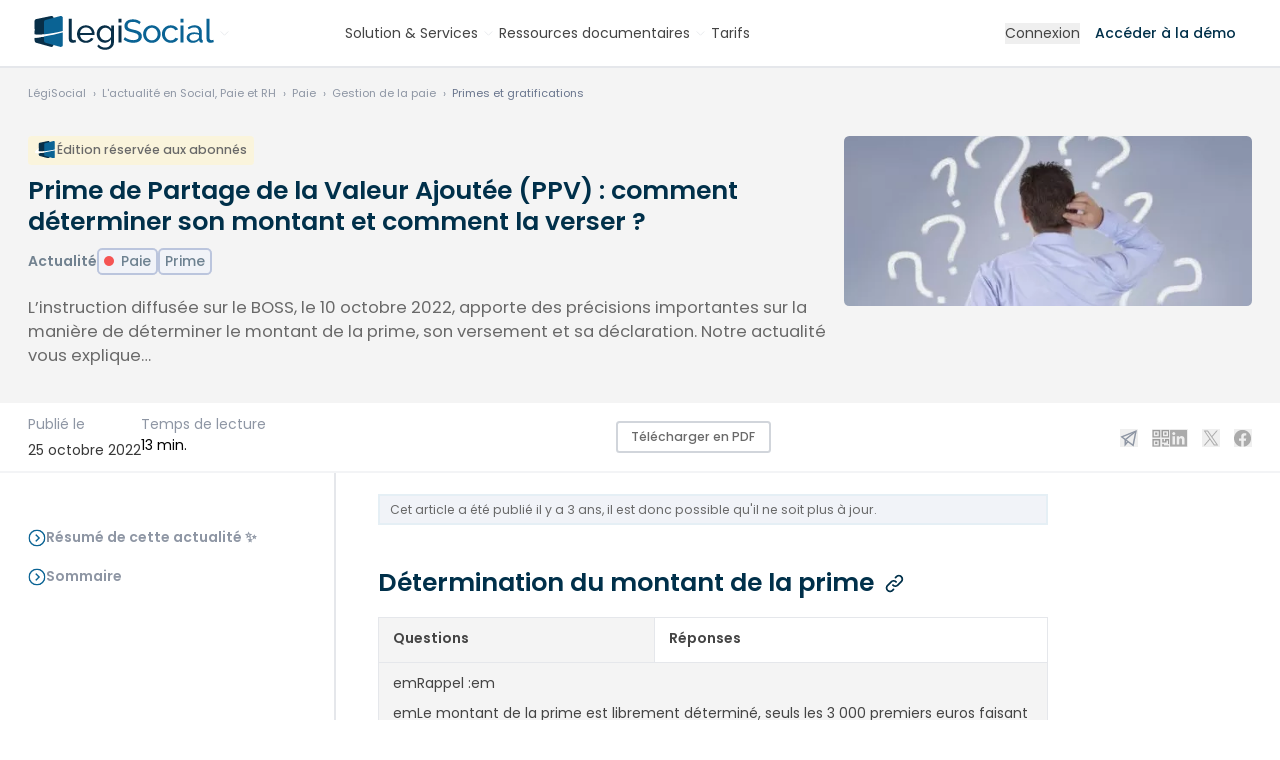

--- FILE ---
content_type: text/html; charset=UTF-8
request_url: https://www.legisocial.fr/actualites-sociales/5533-prime-partage-ajoutee-ppv-comment-determiner-montant-comment-verser.html
body_size: 24659
content:
<!DOCTYPE html>
<html lang="fr">
<head>
<link rel="manifest" href="https://www.legisocial.fr/manifest.json">
<meta http-equiv="X-UA-Compatible" content="IE=edge"/>
<meta charset="utf-8"/>
<title>Prime de Partage de la Valeur Ajoutée (PPV) : comment déterminer son montant et comment la verser ? LégiSocial</title>
<meta name="description" content="L’instruction diffusée sur le BOSS, le 10 octobre 2022, apporte des précisions importantes sur la manière de déterminer le montant de la prime, son versement et sa déclaration. Notre actualité vous explique…"/>
<meta name="robots" content="max-snippet:-1, max-image-preview:large, max-video-preview:-1"/>
<meta name="viewport" content="width=device-width, initial-scale=1.0">
<link rel="shortcut icon" href="https://www.legisocial.fr/favicon.svg"/>
<meta name="google-site-verification" content="EJe3G8Ay7Ee4HLzZPxi5SP8GeDrQfLXeMmpymWMNbEA"/>
<meta property="fb:admins" content="535388164"/>
<meta property="fb:app_id" content="135611929821670"/>
<link rel="alternate" type="application/rss+xml" title="Toute l'actualité sociale avec LégiSocial" href="https://www.legisocial.fr/rss.xml"/>
<meta name="twitter:card" content="summary"/>
<meta name="twitter:site" content="@legisocial"/>
<meta name="twitter:title" content="Prime de Partage de la Valeur Ajoutée (PPV) : comment déterminer son montant et comment la verser ?"/>
<meta name="twitter:description" content="L’instruction diffusée sur le BOSS, le 10 octobre 2022, apporte des précisions importantes sur la manière de déterminer le montant de la prime, son versement et sa déclaration. Notre actualité vous explique…"/>
<meta name="twitter:image" content="https://www.legisocial.fr/static/site_media/600/uploads/question6.jpg"/>
<meta name="twitter:domain" content="https://www.legisocial.fr"/>
<meta name="twitter:creator" content="@legisocial"/>
<meta property="og:title" content="Prime de Partage de la Valeur Ajoutée (PPV) : comment déterminer son montant et comment la verser ?"/>
<meta property="og:site_name" content="LégiSocial"/>
<meta property="og:description" content="L’instruction diffusée sur le BOSS, le 10 octobre 2022, apporte des précisions importantes sur la manière de déterminer le montant de la prime, son versement et sa déclaration. Notre actualité vous explique…"/>
<meta property="og:type" content="article"/>
<meta property="og:url" content="https://www.legisocial.fr/actualites-sociales/5533-prime-partage-ajoutee-ppv-comment-determiner-montant-comment-verser.html"/>
<meta property="og:image" content="https://www.legisocial.fr/static/site_media/600/uploads/question6.jpg"/>
<meta property="article:published_time" content="2022-10-25 06:00:00.000000"/>
<meta property="article:modified_time" content="2022-10-15 08:08:49.000000"/>
<link rel="canonical" href="https://www.legisocial.fr/actualites-sociales/5533-prime-partage-ajoutee-ppv-comment-determiner-montant-comment-verser.html"/>
<link property="stylesheet" href="https://www.legisocial.fr/static/css/legisocial-ab866c247b.css" rel="stylesheet">
</head>
<body class="is-guest view_actu   actualite  paidContent noprint " id="basecontent" data-showform="0" vocab="http://schema.org/" typeof="WebPage">
<ins class="revive" data-revive-zoneid="5" data-revive-block="1" data-revive-purpose="" data-revive-id="82073693f824889de1bcd73d5b24f8ea"></ins>
<header class="header-guest header white ">
<div class="px-4 max-w-full relative xl-px-0 xl:container">
<div id="search-autocomplete" style="display:none" class="search-autocomplete">
<form id="search-form" class=" relative" action="/recherche/">
<label class="hidden lg:label" for="searchinput" id="label-search">Je recherche</label>
<div class="input text-center rounded-lg lg:rounded-l-none lg:rounded-r-lg relative z-[140] ">
<textarea rows="1" autocomplete="off" type="search" placeholder="Que recherchez-vous ? Posez votre question..." class="lg:rounded-full lg:min-w-[400px] xl:min-w-[450px]  lg:pr-8 resize-none overflow-hidden" id="searchinput" name="q"></textarea>
</div>
<button type="submit" class="hidden lg:flex items-center justify-center absolute z-[150] right-2 top-1.5 print:hidden rounded-full w-[38px] h-[38px] bg-violet-400 hover:bg-gray-700">
<svg class="absolute w-6 h-6 lg:w-5 lg:h-5 stroke-white" xmlns="http://www.w3.org/2000/svg" width="24" height="24" viewbox="0 0 24 24"><g stroke-linecap="round" stroke-linejoin="round" stroke-width="1" fill="none" stroke="#000000" class=" stroke-white"><line x1="22" y1="22" x2="15.656" y2="15.656" stroke="#000000" class=" stroke-white"></line> <circle cx="10" cy="10" r="8"></circle></g></svg>
</button>
</form>
<div id="searchbar-autocomplete-results" style="display:none"></div>
</div>
<div class="lg:flex lg:items-center lg:justify-between gap-3">
<span class="relative w-full lg:w-auto flex items-center gap-1 lg:gap-2">
<a href="/" class="primary-item -ml-3 lg:ml-0" aria-label="Aller à l'accueil" title="Aller à l'accueil de LégiSocial">
<span class="logo-white"><svg class="w-[160px] lg:w-auto h-auto" width="186" height="34" viewBox="0 0 186 34" fill="none" xmlns="http://www.w3.org/2000/svg">
<path d="M22.3126 19.3472C15.1996 20.8875 10.1228 21.6591 6.62451 21.8608V24.5231C6.62451 25.525 7.2251 26.5047 7.99272 26.7192L22.6682 30.8141C24.1623 31.2307 25.4338 30.3826 25.4338 28.8987V18.6675C24.411 18.8915 23.3711 19.1179 22.3126 19.3472Z" fill="#2A7EAC"/>
<path d="M22.6682 0.0700159L7.99272 3.13719C7.2251 3.29719 6.62451 4.03085 6.62451 4.78143V18.4436C9.62586 19.3618 16.7656 18.5803 25.4338 16.9952V1.5052C25.4338 0.393726 24.1623 -0.242015 22.6682 0.0700159Z" fill="#2A7EAC"/>
<path d="M32.0712 0.0917863L17.3954 4.00123C16.6285 4.20522 16.0273 5.14054 16.0273 6.09727V24.5227C16.0273 25.5246 16.6285 26.5043 17.3954 26.7188L32.0712 30.8137C33.5651 31.2303 34.8366 30.3822 34.8366 28.8983V14.2237V1.92115C34.8366 0.504259 33.5651 -0.305893 32.0712 0.0917863Z" fill="white"/>
<mask id="mask0_200_1218" style="mask-type:luminance" maskUnits="userSpaceOnUse" x="0" y="-1" width="81" height="32">
<path d="M0 -0.00927734H80.9195V30.9196H0V-0.00927734Z" fill="#FFFFFE"/>
</mask>
<g mask="url(#mask0_200_1218)">
<path d="M78.3176 4.05029C78.3176 4.05029 47.1011 13.0326 25.4336 16.995C16.7654 18.5801 9.62564 19.3616 6.6243 18.4434C4.70545 17.8564 4.47808 16.5744 6.6243 14.3635V12.8372C0.3311 17.404 -4.46342 22.4991 6.6243 21.8602C10.1225 21.6585 15.1994 20.8869 22.3123 19.3466C23.3709 19.1173 24.4108 18.8909 25.4336 18.6669C69.9169 8.92249 80.9183 4.05029 80.9183 4.05029H78.3176Z" fill="#012B44"/>
</g>
<path d="M40.8438 2.83594H43.7775V22.1619C43.7775 22.7903 43.9494 23.2825 44.2943 23.6397C44.6386 23.9972 45.1219 24.1759 45.7445 24.1759C45.9888 24.1759 46.2779 24.1382 46.6114 24.0622C46.9447 23.9864 47.2556 23.8945 47.5447 23.7859L48.0115 26.0923C47.5224 26.287 46.9447 26.4495 46.2779 26.5794C45.6111 26.7094 45.0219 26.7744 44.5109 26.7744C43.3775 26.7744 42.4825 26.4605 41.8271 25.8324C41.1713 25.2045 40.8438 24.3275 40.8438 23.2013V2.83594Z" fill="white"/>
<path d="M63.8485 16.9314C63.7818 16.1305 63.576 15.3884 63.2319 14.7065C62.887 14.0243 62.4535 13.4453 61.9315 12.9686C61.409 12.4927 60.8031 12.1191 60.1145 11.848C59.4253 11.5776 58.692 11.4421 57.9143 11.4421C57.136 11.4421 56.4025 11.5776 55.7139 11.848C55.0247 12.1191 54.4189 12.4977 53.8969 12.9849C53.3744 13.4722 52.9518 14.0517 52.63 14.7226C52.3075 15.394 52.1133 16.1305 52.0466 16.9314H63.8485ZM57.8809 26.8703C56.5691 26.8703 55.369 26.6375 54.2803 26.1722C53.1911 25.7068 52.2576 25.0734 51.4799 24.2719C50.7014 23.4712 50.0963 22.5342 49.6627 21.4624C49.2293 20.3905 49.0127 19.2593 49.0127 18.0682C49.0127 16.8775 49.2293 15.7515 49.6627 14.6901C50.0963 13.6295 50.7072 12.6982 51.4965 11.8969C52.2852 11.0959 53.2243 10.4625 54.3135 9.99665C55.4024 9.53133 56.6025 9.29834 57.9143 9.29834C59.2253 9.29834 60.4199 9.53694 61.4981 10.013C62.5759 10.4895 63.4927 11.1228 64.2486 11.913C65.0039 12.7038 65.5874 13.6238 65.999 14.674C66.4099 15.7244 66.6156 16.8126 66.6156 17.9383C66.6156 18.1767 66.61 18.3929 66.599 18.5879C66.5875 18.7828 66.5709 18.9344 66.5491 19.0425H52.1133C52.1798 19.887 52.3799 20.656 52.7134 21.3488C53.0467 22.042 53.4802 22.6372 54.0136 23.1352C54.5469 23.6335 55.1522 24.0233 55.8305 24.3044C56.5082 24.5861 57.2249 24.7267 57.9808 24.7267C58.5143 24.7267 59.0363 24.6566 59.5478 24.5157C60.0588 24.3749 60.5366 24.1856 60.9815 23.9472C61.4257 23.7091 61.82 23.4169 62.1648 23.0702C62.5093 22.724 62.7703 22.3343 62.9483 21.9008L65.4821 22.5829C65.193 23.2113 64.7987 23.7847 64.2987 24.3044C63.7986 24.8242 63.2203 25.2739 62.5651 25.6526C61.9091 26.0314 61.1815 26.3294 60.3813 26.5457C59.5812 26.7617 58.7477 26.8703 57.8809 26.8703Z" fill="white"/>
<path d="M77.6825 24.4018C78.3044 24.4018 78.9045 24.2937 79.4827 24.0771C80.0604 23.8609 80.5937 23.5736 81.083 23.2164C81.5717 22.8591 81.983 22.4531 82.3165 21.9983C82.6498 21.5435 82.8717 21.0782 82.9833 20.6017V15.7295C82.7384 15.1449 82.4217 14.6145 82.033 14.138C81.644 13.662 81.205 13.2448 80.7162 12.8874C80.2271 12.5302 79.6995 12.2541 79.1326 12.0592C78.5659 11.8644 77.9934 11.7669 77.4157 11.7669C76.5266 11.7669 75.7321 11.9512 75.0319 12.319C74.3319 12.6874 73.7369 13.1747 73.2483 13.7808C72.7592 14.3872 72.3815 15.0749 72.1149 15.8432C71.8481 16.6121 71.7145 17.386 71.7145 18.1655C71.7145 19.0102 71.8698 19.8115 72.1815 20.5692C72.4924 21.3274 72.9148 21.9877 73.4483 22.5506C73.9817 23.1139 74.6095 23.5629 75.332 23.8985C76.054 24.2345 76.8375 24.4018 77.6825 24.4018ZM76.7821 26.7405C75.6038 26.7405 74.5204 26.5025 73.5317 26.026C72.5424 25.5498 71.6925 24.9109 70.9812 24.1096C70.2697 23.3086 69.7195 22.3881 69.331 21.3488C68.9418 20.3093 68.7476 19.2268 68.7476 18.1007C68.7476 16.91 68.9418 15.7783 69.331 14.7065C69.7195 13.6344 70.2697 12.6982 70.9812 11.8969C71.6925 11.0959 72.5424 10.4625 73.5317 9.99665C74.5204 9.53133 75.6154 9.29834 76.8157 9.29834C78.2826 9.29834 79.5492 9.64502 80.6163 10.3377C81.6831 11.0309 82.5831 11.9079 83.3166 12.9686V9.59073H85.9171V26.3507C85.9171 27.5633 85.6837 28.6296 85.2169 29.5502C84.7501 30.4703 84.1167 31.2442 83.3166 31.8725C82.5165 32.5004 81.5774 32.9767 80.4996 33.3016C79.4212 33.6265 78.271 33.7889 77.0491 33.7889C75.0705 33.7889 73.4649 33.4584 72.2314 32.7982C70.9979 32.1374 69.9697 31.2229 69.1476 30.0535L70.8479 28.592C71.5365 29.5877 72.4259 30.3348 73.5149 30.8331C74.6037 31.3311 75.782 31.5801 77.0491 31.5801C77.849 31.5801 78.6101 31.4715 79.3326 31.2554C80.0548 31.0386 80.683 30.7138 81.2163 30.2809C81.7497 29.8475 82.1775 29.3065 82.4998 28.657C82.8219 28.0072 82.9833 27.2384 82.9833 26.3507V23.3626C82.6498 23.8822 82.255 24.3533 81.7996 24.7754C81.344 25.1978 80.8496 25.555 80.3163 25.8473C79.7826 26.1397 79.2159 26.3619 78.616 26.5131C78.0158 26.6644 77.4042 26.7405 76.7821 26.7405Z" fill="white"/>
<path d="M90.5186 26.547H93.4523V9.592H90.5186V26.547ZM90.5186 6.40884H93.4523V2.83594H90.5186V6.40884Z" fill="white"/>
<path d="M110.268 7.44696C109.824 7.16579 109.323 6.91102 108.768 6.68364C108.212 6.45626 107.607 6.27261 106.951 6.13136C106.295 5.99094 105.612 5.92031 104.901 5.92031C103.055 5.92031 101.706 6.25627 100.85 6.92719C99.9943 7.59861 99.5667 8.51885 99.5667 9.68809C99.5667 10.3164 99.6885 10.8361 99.9332 11.2473C100.178 11.6588 100.561 12.0106 101.083 12.3028C101.605 12.5952 102.256 12.85 103.034 13.0661C103.811 13.2828 104.734 13.5102 105.801 13.7483C107.023 14.0082 108.129 14.306 109.118 14.6415C110.107 14.9774 110.952 15.3941 111.652 15.892C112.352 16.3904 112.886 16.9963 113.252 17.7109C113.619 18.4254 113.802 19.3024 113.802 20.3418C113.802 21.446 113.58 22.4044 113.135 23.2164C112.691 24.0284 112.085 24.6998 111.319 25.2301C110.552 25.7611 109.646 26.1507 108.601 26.3996C107.556 26.6482 106.423 26.7731 105.201 26.7731C103.378 26.7731 101.65 26.4969 100.017 25.9448C98.3832 25.3925 96.8993 24.5861 95.5659 23.525L96.9994 21.0565C97.3548 21.4247 97.8165 21.7929 98.3832 22.1607C98.9497 22.5291 99.5941 22.8592 100.317 23.1514C101.039 23.4438 101.817 23.6822 102.65 23.8659C103.484 24.0503 104.356 24.1421 105.268 24.1421C106.956 24.1421 108.268 23.8499 109.201 23.2651C110.135 22.6805 110.602 21.8034 110.602 20.634C110.602 19.9846 110.452 19.4379 110.152 18.9939C109.852 18.5503 109.412 18.1655 108.835 17.8408C108.257 17.516 107.54 17.2293 106.684 16.9801C105.829 16.7314 104.856 16.4767 103.767 16.2168C102.567 15.9356 101.511 15.6322 100.6 15.3073C99.6885 14.9825 98.9272 14.5928 98.3163 14.138C97.705 13.6833 97.2438 13.1311 96.9329 12.4815C96.6214 11.8319 96.4661 11.0524 96.4661 10.1429C96.4661 9.03846 96.6771 8.06409 97.0995 7.21958C97.5214 6.37508 98.1105 5.66043 98.8664 5.07581C99.6219 4.49118 100.522 4.05276 101.567 3.76037C102.611 3.46797 103.745 3.32178 104.968 3.32178C106.568 3.32178 108.012 3.56038 109.302 4.03642C110.59 4.51297 111.735 5.15187 112.736 5.95282L111.335 8.32381C111.068 8.02086 110.713 7.72863 110.268 7.44696Z" fill="#74A1BF"/>
<path d="M118.093 18.1332C118.093 19.0212 118.243 19.8438 118.543 20.6017C118.843 21.3599 119.254 22.0201 119.777 22.5829C120.299 23.1463 120.911 23.59 121.611 23.9147C122.311 24.2394 123.061 24.4018 123.861 24.4018C124.661 24.4018 125.411 24.2394 126.111 23.9147C126.812 23.59 127.428 23.1408 127.962 22.5668C128.495 21.9934 128.912 21.3218 129.212 20.5528C129.512 19.7846 129.662 18.9562 129.662 18.0682C129.662 17.2024 129.512 16.3847 129.212 15.6158C128.912 14.8475 128.495 14.1761 127.962 13.6021C127.428 13.0285 126.812 12.5789 126.111 12.2541C125.411 11.9292 124.661 11.7669 123.861 11.7669C123.061 11.7669 122.311 11.9348 121.611 12.2703C120.911 12.6064 120.299 13.061 119.777 13.6344C119.254 14.2086 118.843 14.8799 118.543 15.6483C118.243 16.4173 118.093 17.2454 118.093 18.1332ZM123.861 26.8703C122.549 26.8703 121.355 26.6319 120.277 26.1558C119.199 25.6799 118.277 25.0409 117.51 24.2394C116.743 23.4387 116.148 22.5074 115.726 21.446C115.304 20.3855 115.093 19.2699 115.093 18.1007C115.093 16.91 115.31 15.7838 115.743 14.7226C116.176 13.662 116.777 12.7307 117.543 11.9292C118.31 11.1284 119.232 10.4895 120.31 10.013C121.388 9.53694 122.572 9.29834 123.861 9.29834C125.15 9.29834 126.339 9.53694 127.428 10.013C128.517 10.4895 129.445 11.1284 130.212 11.9292C130.979 12.7307 131.579 13.662 132.012 14.7226C132.446 15.7838 132.662 16.91 132.662 18.1007C132.662 19.2699 132.451 20.3855 132.029 21.446C131.606 22.5074 131.006 23.4387 130.229 24.2394C129.451 25.0409 128.523 25.6799 127.445 26.1558C126.367 26.6319 125.172 26.8703 123.861 26.8703Z" fill="#74A1BF"/>
<path d="M133.953 18.0356C133.953 16.8451 134.164 15.7189 134.586 14.6576C135.008 13.5969 135.608 12.6713 136.386 11.8805C137.164 11.0903 138.092 10.4625 139.17 9.99665C140.248 9.53133 141.454 9.29834 142.787 9.29834C144.521 9.29834 146.016 9.67192 147.271 10.4189C148.527 11.1661 149.477 12.1678 150.122 13.4234L147.255 14.3004C146.81 13.4996 146.188 12.8769 145.388 12.4327C144.588 11.9891 143.698 11.7669 142.721 11.7669C141.921 11.7669 141.165 11.9243 140.454 12.2379C139.742 12.5521 139.131 12.9905 138.62 13.5534C138.108 14.1167 137.703 14.7769 137.403 15.5346C137.103 16.2928 136.953 17.1263 136.953 18.0356C136.953 18.9239 137.108 19.7572 137.42 20.5367C137.731 21.3162 138.148 21.9934 138.67 22.5668C139.192 23.1408 139.804 23.59 140.504 23.9147C141.204 24.2394 141.954 24.4018 142.754 24.4018C143.265 24.4018 143.771 24.332 144.271 24.1908C144.771 24.0503 145.227 23.8609 145.638 23.6225C146.049 23.3842 146.41 23.1083 146.722 22.7941C147.033 22.4805 147.255 22.1395 147.388 21.7709L150.256 22.6154C149.989 23.2438 149.616 23.8172 149.138 24.337C148.66 24.8566 148.099 25.3008 147.455 25.6686C146.81 26.0372 146.093 26.3294 145.305 26.5457C144.515 26.7617 143.688 26.8703 142.821 26.8703C141.509 26.8703 140.309 26.6319 139.22 26.1558C138.131 25.6799 137.197 25.0409 136.42 24.2394C135.641 23.4387 135.036 22.5017 134.603 21.43C134.169 20.3581 133.953 19.2268 133.953 18.0356Z" fill="#74A1BF"/>
<path d="M152.445 26.547H155.379V9.592H152.445V26.547ZM152.445 6.40884H155.379V2.83594H152.445V6.40884Z" fill="#74A1BF"/>
<path d="M165.414 24.7267C166.347 24.7267 167.259 24.5318 168.148 24.1421C169.036 23.7523 169.737 23.2763 170.248 22.7129C170.67 22.2367 170.882 21.7929 170.882 21.3812V18.8802C170.193 18.6203 169.465 18.4203 168.698 18.2792C167.931 18.1386 167.192 18.0682 166.481 18.0682C164.969 18.0682 163.758 18.366 162.847 18.9613C161.935 19.5572 161.48 20.3743 161.48 21.4137C161.48 21.8472 161.568 22.2636 161.747 22.6641C161.924 23.0651 162.18 23.4169 162.513 23.7198C162.847 24.0233 163.258 24.2668 163.747 24.4506C164.236 24.635 164.791 24.7267 165.414 24.7267ZM164.681 26.8703C163.814 26.8703 163.014 26.735 162.28 26.4644C161.547 26.1939 160.913 25.826 160.38 25.36C159.846 24.8947 159.429 24.3426 159.13 23.7035C158.829 23.0651 158.68 22.388 158.68 21.6734C158.68 20.8726 158.857 20.1418 159.213 19.4811C159.568 18.8208 160.074 18.2581 160.73 17.7921C161.385 17.3268 162.164 16.9694 163.064 16.7202C163.964 16.4715 164.947 16.3468 166.014 16.3468C166.859 16.3468 167.714 16.4227 168.581 16.574C169.448 16.7258 170.215 16.9314 170.882 17.1911V15.827C170.882 14.4415 170.482 13.3534 169.682 12.5627C168.881 11.7725 167.748 11.3771 166.281 11.3771C164.525 11.3771 162.68 12.038 160.746 13.3585L159.78 11.5071C160.913 10.7712 162.035 10.2189 163.147 9.85045C164.258 9.48249 165.414 9.29834 166.614 9.29834C168.836 9.29834 170.593 9.89418 171.882 11.0847C173.171 12.2759 173.815 13.9544 173.815 16.1194V23.0377C173.815 23.7091 174.126 24.0558 174.75 24.0771V26.5457C174.526 26.5886 174.316 26.6213 174.116 26.6429C173.915 26.6644 173.727 26.6756 173.549 26.6756C173.059 26.6756 172.582 26.5457 172.116 26.2857C171.648 26.026 171.393 25.5824 171.349 24.9541L171.281 23.7523C170.882 24.2719 170.426 24.7267 169.915 25.1164C169.403 25.5064 168.859 25.8311 168.281 26.091C167.703 26.3507 167.109 26.5457 166.498 26.6756C165.886 26.8055 165.281 26.8703 164.681 26.8703Z" fill="#74A1BF"/>
<path d="M178.618 2.83594H181.552V22.1619C181.552 22.7903 181.724 23.2825 182.068 23.6397C182.412 23.9972 182.896 24.1759 183.518 24.1759C183.764 24.1759 184.051 24.1382 184.385 24.0622C184.719 23.9864 185.03 23.8945 185.318 23.7859L185.786 26.0923C185.296 26.287 184.719 26.4495 184.051 26.5794C183.386 26.7094 182.796 26.7744 182.285 26.7744C181.152 26.7744 180.256 26.4605 179.602 25.8324C178.945 25.2045 178.618 24.3275 178.618 23.2013V2.83594Z" fill="#74A1BF"/>
</svg></span>
<span class="logo-color"><svg class="w-[160px] lg:w-auto h-auto" width="186" height="34" viewBox="0 0 186 34" fill="none" xmlns="http://www.w3.org/2000/svg">
<g clip-path="url(#clip0_541_430)">
<path d="M22.3126 19.3477C15.1996 20.888 10.1228 21.6596 6.62451 21.8613V24.5236C6.62451 25.5255 7.2251 26.5052 7.99272 26.7197L22.6682 30.8146C24.1623 31.2312 25.4338 30.3831 25.4338 28.8992V18.668C24.411 18.892 23.3711 19.1184 22.3126 19.3477Z" fill="#082F48"/>
<path d="M22.6682 0.0695276L7.99272 3.1367C7.2251 3.2967 6.62451 4.03036 6.62451 4.78094V18.4431C9.62586 19.3613 16.7656 18.5798 25.4338 16.9947V1.50471C25.4338 0.393238 24.1623 -0.242503 22.6682 0.0695276Z" fill="#082F48"/>
<path d="M32.0712 0.0912981L17.3954 4.00074C16.6285 4.20473 16.0273 5.14005 16.0273 6.09678V24.5222C16.0273 25.5241 16.6285 26.5038 17.3954 26.7183L32.0712 30.8132C33.5651 31.2298 34.8366 30.3817 34.8366 28.8978V14.2232V1.92066C34.8366 0.503771 33.5651 -0.306381 32.0712 0.0912981Z" fill="#0A6394"/>
<mask id="mask0_541_430" style="mask-type:luminance" maskUnits="userSpaceOnUse" x="0" y="-1" width="81" height="32">
<path d="M0 -0.00878906H80.9195V30.9201H0V-0.00878906Z" fill="#FFFFFE"/>
</mask>
<g mask="url(#mask0_541_430)">
<path d="M78.3176 4.05078C78.3176 4.05078 47.1011 13.0331 25.4336 16.9955C16.7654 18.5806 9.62564 19.3621 6.6243 18.4439C4.70545 17.8569 4.47808 16.5749 6.6243 14.364V12.8377C0.331098 17.4045 -4.46342 22.4996 6.6243 21.8607C10.1225 21.659 15.1994 20.8874 22.3123 19.3471C23.3709 19.1178 24.4108 18.8914 25.4336 18.6674C69.9169 8.92298 80.9183 4.05078 80.9183 4.05078H78.3176Z" fill="white"/>
</g>
<path d="M40.8438 2.83594H43.7775V22.1619C43.7775 22.7903 43.9494 23.2825 44.2943 23.6397C44.6386 23.9972 45.1218 24.1759 45.7444 24.1759C45.9887 24.1759 46.2779 24.1382 46.6114 24.0622C46.9447 23.9864 47.2556 23.8945 47.5447 23.7859L48.0115 26.0923C47.5224 26.287 46.9447 26.4495 46.2779 26.5794C45.6111 26.7094 45.0218 26.7744 44.5108 26.7744C43.3774 26.7744 42.4824 26.4605 41.827 25.8324C41.1712 25.2045 40.8438 24.3275 40.8438 23.2013V2.83594Z" fill="#082F48"/>
<path d="M63.8485 16.9319C63.7818 16.131 63.576 15.3889 63.2319 14.707C62.887 14.0248 62.4535 13.4458 61.9315 12.9691C61.409 12.4932 60.8031 12.1196 60.1145 11.8485C59.4253 11.5781 58.692 11.4426 57.9143 11.4426C57.136 11.4426 56.4025 11.5781 55.7139 11.8485C55.0247 12.1196 54.4189 12.4982 53.8969 12.9854C53.3744 13.4727 52.9518 14.0522 52.63 14.7231C52.3075 15.3945 52.1133 16.131 52.0466 16.9319H63.8485ZM57.8809 26.8708C56.5691 26.8708 55.369 26.638 54.2803 26.1727C53.1911 25.7073 52.2576 25.0739 51.4799 24.2724C50.7014 23.4717 50.0963 22.5347 49.6627 21.4629C49.2293 20.391 49.0127 19.2598 49.0127 18.0687C49.0127 16.878 49.2293 15.752 49.6627 14.6906C50.0963 13.63 50.7072 12.6987 51.4965 11.8974C52.2852 11.0964 53.2243 10.463 54.3135 9.99714C55.4024 9.53182 56.6025 9.29883 57.9143 9.29883C59.2253 9.29883 60.4199 9.53743 61.4981 10.0135C62.5759 10.49 63.4927 11.1233 64.2486 11.9135C65.0039 12.7043 65.5874 13.6243 65.999 14.6745C66.4099 15.7249 66.6156 16.8131 66.6156 17.9388C66.6156 18.1772 66.61 18.3934 66.599 18.5884C66.5875 18.7833 66.5709 18.9349 66.5491 19.043H52.1133C52.1798 19.8875 52.3799 20.6565 52.7134 21.3493C53.0467 22.0425 53.4802 22.6377 54.0136 23.1357C54.5469 23.634 55.1522 24.0238 55.8305 24.3049C56.5082 24.5866 57.2249 24.7272 57.9808 24.7272C58.5143 24.7272 59.0363 24.6571 59.5478 24.5162C60.0588 24.3754 60.5366 24.1861 60.9815 23.9477C61.4257 23.7096 61.82 23.4174 62.1648 23.0707C62.5093 22.7245 62.7703 22.3348 62.9483 21.9013L65.4821 22.5834C65.193 23.2118 64.7987 23.7852 64.2987 24.3049C63.7986 24.8247 63.2203 25.2744 62.5651 25.6531C61.9091 26.0319 61.1815 26.3299 60.3813 26.5462C59.5812 26.7622 58.7477 26.8708 57.8809 26.8708Z" fill="#082F48"/>
<path d="M77.6825 24.4023C78.3044 24.4023 78.9045 24.2942 79.4827 24.0776C80.0604 23.8614 80.5937 23.5741 81.083 23.2169C81.5717 22.8596 81.983 22.4536 82.3165 21.9988C82.6498 21.544 82.8717 21.0787 82.9833 20.6022V15.73C82.7384 15.1454 82.4217 14.615 82.033 14.1385C81.644 13.6625 81.205 13.2453 80.7162 12.8879C80.2271 12.5307 79.6995 12.2546 79.1326 12.0597C78.5659 11.8649 77.9934 11.7674 77.4157 11.7674C76.5266 11.7674 75.7321 11.9517 75.0319 12.3195C74.3319 12.6879 73.7369 13.1752 73.2483 13.7813C72.7592 14.3877 72.3815 15.0754 72.1149 15.8437C71.8481 16.6126 71.7145 17.3865 71.7145 18.166C71.7145 19.0107 71.8698 19.812 72.1815 20.5697C72.4924 21.3279 72.9148 21.9882 73.4483 22.5511C73.9817 23.1144 74.6095 23.5634 75.332 23.899C76.054 24.235 76.8375 24.4023 77.6825 24.4023ZM76.7821 26.741C75.6038 26.741 74.5204 26.503 73.5317 26.0265C72.5424 25.5503 71.6925 24.9114 70.9812 24.1101C70.2697 23.3091 69.7195 22.3886 69.331 21.3493C68.9418 20.3098 68.7476 19.2273 68.7476 18.1012C68.7476 16.9105 68.9418 15.7788 69.331 14.707C69.7195 13.6349 70.2697 12.6987 70.9812 11.8974C71.6925 11.0964 72.5424 10.463 73.5317 9.99714C74.5204 9.53182 75.6154 9.29883 76.8157 9.29883C78.2826 9.29883 79.5492 9.64551 80.6163 10.3382C81.6831 11.0314 82.5831 11.9084 83.3166 12.9691V9.59122H85.9171V26.3512C85.9171 27.5638 85.6837 28.6301 85.2169 29.5507C84.7501 30.4708 84.1167 31.2447 83.3166 31.873C82.5165 32.5009 81.5774 32.9772 80.4996 33.3021C79.4212 33.627 78.271 33.7894 77.0491 33.7894C75.0705 33.7894 73.4649 33.4589 72.2314 32.7987C70.9979 32.1379 69.9697 31.2234 69.1476 30.054L70.8479 28.5925C71.5365 29.5882 72.4259 30.3353 73.5149 30.8336C74.6037 31.3316 75.782 31.5806 77.0491 31.5806C77.849 31.5806 78.6101 31.472 79.3326 31.2559C80.0548 31.0391 80.683 30.7143 81.2163 30.2814C81.7497 29.848 82.1775 29.307 82.4998 28.6575C82.8219 28.0077 82.9833 27.2389 82.9833 26.3512V23.3631C82.6498 23.8827 82.255 24.3538 81.7996 24.7759C81.344 25.1983 80.8496 25.5555 80.3163 25.8478C79.7826 26.1402 79.2159 26.3624 78.616 26.5136C78.0158 26.6649 77.4042 26.741 76.7821 26.741Z" fill="#082F48"/>
<path d="M90.5186 26.547H93.4523V9.592H90.5186V26.547ZM90.5186 6.40884H93.4523V2.83594H90.5186V6.40884Z" fill="#082F48"/>
<path d="M110.268 7.44745C109.824 7.16628 109.323 6.91151 108.768 6.68413C108.212 6.45675 107.607 6.2731 106.951 6.13185C106.295 5.99143 105.612 5.9208 104.901 5.9208C103.055 5.9208 101.706 6.25676 100.85 6.92768C99.9943 7.5991 99.5667 8.51934 99.5667 9.68858C99.5667 10.3169 99.6885 10.8366 99.9332 11.2478C100.178 11.6593 100.561 12.0111 101.083 12.3033C101.605 12.5957 102.256 12.8505 103.034 13.0666C103.811 13.2833 104.734 13.5107 105.801 13.7488C107.023 14.0087 108.129 14.3065 109.118 14.642C110.107 14.9779 110.952 15.3946 111.652 15.8925C112.352 16.3909 112.886 16.9968 113.252 17.7114C113.619 18.4259 113.802 19.3029 113.802 20.3423C113.802 21.4465 113.58 22.4049 113.135 23.2169C112.691 24.0289 112.085 24.7003 111.319 25.2306C110.552 25.7616 109.646 26.1512 108.601 26.4001C107.556 26.6487 106.423 26.7736 105.201 26.7736C103.378 26.7736 101.65 26.4974 100.017 25.9453C98.3832 25.393 96.8993 24.5866 95.5659 23.5255L96.9994 21.057C97.3548 21.4252 97.8165 21.7934 98.3832 22.1612C98.9497 22.5296 99.5941 22.8597 100.317 23.1519C101.039 23.4443 101.817 23.6827 102.65 23.8664C103.484 24.0508 104.356 24.1426 105.268 24.1426C106.956 24.1426 108.268 23.8504 109.201 23.2656C110.135 22.681 110.602 21.8039 110.602 20.6345C110.602 19.9851 110.452 19.4384 110.152 18.9944C109.852 18.5508 109.412 18.166 108.835 17.8413C108.257 17.5165 107.54 17.2298 106.684 16.9806C105.829 16.7319 104.856 16.4772 103.767 16.2173C102.567 15.9361 101.511 15.6327 100.6 15.3078C99.6885 14.983 98.9272 14.5933 98.3163 14.1385C97.705 13.6838 97.2438 13.1316 96.9329 12.482C96.6214 11.8324 96.4661 11.0529 96.4661 10.1434C96.4661 9.03895 96.6771 8.06458 97.0995 7.22007C97.5214 6.37557 98.1105 5.66092 98.8664 5.0763C99.6219 4.49167 100.522 4.05325 101.567 3.76086C102.611 3.46846 103.745 3.32227 104.968 3.32227C106.568 3.32227 108.012 3.56087 109.302 4.03691C110.59 4.51346 111.735 5.15236 112.736 5.95331L111.335 8.3243C111.068 8.02135 110.713 7.72912 110.268 7.44745Z" fill="#0A6394"/>
<path d="M118.093 18.1337C118.093 19.0217 118.243 19.8443 118.543 20.6022C118.843 21.3604 119.254 22.0206 119.777 22.5834C120.299 23.1468 120.911 23.5905 121.611 23.9152C122.311 24.2399 123.061 24.4023 123.861 24.4023C124.661 24.4023 125.411 24.2399 126.111 23.9152C126.812 23.5905 127.428 23.1413 127.962 22.5673C128.495 21.9939 128.912 21.3223 129.212 20.5533C129.512 19.7851 129.662 18.9567 129.662 18.0687C129.662 17.2029 129.512 16.3852 129.212 15.6163C128.912 14.848 128.495 14.1766 127.962 13.6026C127.428 13.029 126.812 12.5794 126.111 12.2546C125.411 11.9297 124.661 11.7674 123.861 11.7674C123.061 11.7674 122.311 11.9353 121.611 12.2708C120.911 12.6069 120.299 13.0615 119.777 13.6349C119.254 14.2091 118.843 14.8804 118.543 15.6488C118.243 16.4178 118.093 17.2459 118.093 18.1337ZM123.861 26.8708C122.549 26.8708 121.355 26.6324 120.277 26.1563C119.199 25.6804 118.277 25.0414 117.51 24.2399C116.743 23.4392 116.148 22.5079 115.726 21.4465C115.304 20.386 115.093 19.2704 115.093 18.1012C115.093 16.9105 115.31 15.7843 115.743 14.7231C116.176 13.6625 116.777 12.7312 117.543 11.9297C118.31 11.1289 119.232 10.49 120.31 10.0135C121.388 9.53743 122.572 9.29883 123.861 9.29883C125.15 9.29883 126.339 9.53743 127.428 10.0135C128.517 10.49 129.445 11.1289 130.212 11.9297C130.979 12.7312 131.579 13.6625 132.012 14.7231C132.446 15.7843 132.662 16.9105 132.662 18.1012C132.662 19.2704 132.451 20.386 132.029 21.4465C131.606 22.5079 131.006 23.4392 130.229 24.2399C129.451 25.0414 128.523 25.6804 127.445 26.1563C126.367 26.6324 125.172 26.8708 123.861 26.8708Z" fill="#0A6394"/>
<path d="M133.953 18.0361C133.953 16.8456 134.164 15.7194 134.586 14.6581C135.008 13.5974 135.608 12.6718 136.386 11.881C137.164 11.0908 138.092 10.463 139.17 9.99714C140.248 9.53182 141.454 9.29883 142.787 9.29883C144.521 9.29883 146.016 9.67241 147.271 10.4194C148.527 11.1666 149.477 12.1683 150.122 13.4239L147.255 14.3009C146.81 13.5001 146.188 12.8774 145.388 12.4332C144.588 11.9896 143.698 11.7674 142.721 11.7674C141.921 11.7674 141.165 11.9248 140.454 12.2384C139.742 12.5526 139.131 12.991 138.62 13.5539C138.108 14.1172 137.703 14.7774 137.403 15.5351C137.103 16.2933 136.953 17.1268 136.953 18.0361C136.953 18.9244 137.108 19.7577 137.42 20.5372C137.731 21.3167 138.148 21.9939 138.67 22.5673C139.192 23.1413 139.804 23.5905 140.504 23.9152C141.204 24.2399 141.954 24.4023 142.754 24.4023C143.265 24.4023 143.771 24.3325 144.271 24.1913C144.771 24.0508 145.227 23.8614 145.638 23.623C146.049 23.3847 146.41 23.1088 146.722 22.7946C147.033 22.481 147.255 22.14 147.388 21.7714L150.256 22.6159C149.989 23.2443 149.616 23.8177 149.138 24.3375C148.66 24.8571 148.099 25.3013 147.455 25.6691C146.81 26.0377 146.093 26.3299 145.305 26.5462C144.515 26.7622 143.688 26.8708 142.821 26.8708C141.509 26.8708 140.309 26.6324 139.22 26.1563C138.131 25.6804 137.197 25.0414 136.42 24.2399C135.641 23.4392 135.036 22.5022 134.603 21.4305C134.169 20.3586 133.953 19.2273 133.953 18.0361Z" fill="#0A6394"/>
<path d="M152.445 26.547H155.379V9.592H152.445V26.547ZM152.445 6.40884H155.379V2.83594H152.445V6.40884Z" fill="#0A6394"/>
<path d="M165.414 24.7272C166.347 24.7272 167.259 24.5323 168.148 24.1426C169.036 23.7528 169.737 23.2768 170.248 22.7134C170.67 22.2372 170.882 21.7934 170.882 21.3817V18.8807C170.193 18.6208 169.465 18.4208 168.698 18.2797C167.931 18.1391 167.192 18.0687 166.481 18.0687C164.969 18.0687 163.758 18.3665 162.847 18.9618C161.935 19.5577 161.48 20.3748 161.48 21.4142C161.48 21.8477 161.568 22.2641 161.747 22.6646C161.924 23.0656 162.18 23.4174 162.513 23.7203C162.847 24.0238 163.258 24.2673 163.747 24.4511C164.236 24.6355 164.791 24.7272 165.414 24.7272ZM164.681 26.8708C163.814 26.8708 163.014 26.7355 162.28 26.4649C161.547 26.1944 160.913 25.8265 160.38 25.3605C159.846 24.8952 159.429 24.3431 159.13 23.704C158.829 23.0656 158.68 22.3885 158.68 21.6739C158.68 20.8731 158.857 20.1423 159.213 19.4816C159.568 18.8213 160.074 18.2586 160.73 17.7926C161.385 17.3273 162.164 16.9699 163.064 16.7207C163.964 16.472 164.947 16.3473 166.014 16.3473C166.859 16.3473 167.714 16.4232 168.581 16.5745C169.448 16.7263 170.215 16.9319 170.882 17.1916V15.8275C170.882 14.442 170.482 13.3539 169.682 12.5632C168.881 11.773 167.748 11.3776 166.281 11.3776C164.525 11.3776 162.68 12.0385 160.746 13.359L159.78 11.5076C160.913 10.7717 162.035 10.2194 163.147 9.85094C164.258 9.48298 165.414 9.29883 166.614 9.29883C168.836 9.29883 170.593 9.89467 171.882 11.0852C173.171 12.2764 173.815 13.9549 173.815 16.1199V23.0382C173.815 23.7096 174.126 24.0563 174.75 24.0776V26.5462C174.526 26.5891 174.316 26.6218 174.116 26.6434C173.915 26.6649 173.727 26.6761 173.549 26.6761C173.059 26.6761 172.582 26.5462 172.116 26.2862C171.648 26.0265 171.393 25.5829 171.349 24.9546L171.281 23.7528C170.882 24.2724 170.426 24.7272 169.915 25.1169C169.403 25.5069 168.859 25.8316 168.281 26.0915C167.703 26.3512 167.109 26.5462 166.498 26.6761C165.886 26.806 165.281 26.8708 164.681 26.8708Z" fill="#0A6394"/>
<path d="M178.618 2.83594H181.552V22.1619C181.552 22.7903 181.724 23.2825 182.068 23.6397C182.412 23.9972 182.896 24.1759 183.518 24.1759C183.764 24.1759 184.051 24.1382 184.385 24.0622C184.719 23.9864 185.03 23.8945 185.318 23.7859L185.786 26.0923C185.296 26.287 184.719 26.4495 184.051 26.5794C183.386 26.7094 182.796 26.7744 182.285 26.7744C181.152 26.7744 180.256 26.4605 179.602 25.8324C178.945 25.2045 178.618 24.3275 178.618 23.2013V2.83594Z" fill="#0A6394"/>
</g>
<defs>
<clipPath id="clip0_541_430">
<rect width="186" height="34" fill="white"/>
</clipPath>
</defs>
</svg>
</span>
</a>
<span class="js-fiscal z-[1010] cursor-pointer"><svg class="w-6 h-6 lg:w-6 lg:h-6 stroke-gray-200" xmlns="http://www.w3.org/2000/svg" width="24" height="24" viewbox="0 0 24 24"><g stroke-linecap="round" stroke-linejoin="round" stroke-width="1" fill="none" stroke="#444444" class=" stroke-gray-200"><polyline points="16,10 12,14 8,10 " transform="translate(0, 0)"></polyline></g></svg></span>
<div id="fiscal" class="p-2 bg-white rounded-lg absolute top-10 left-[70px] lg:left-auto lg:right-0 lg:pr-[32px] z-100" style="display:none">
<a href="https://www.legifiscal.fr/" aria-label="LégiFiscal"><svg class="w-[76px] lg:w-auto h-auto" width="87" height="25" viewBox="0 0 87 25" fill="none" xmlns="http://www.w3.org/2000/svg">
<path fill-rule="evenodd" clip-rule="evenodd" d="M0.850586 24.0546V0.815918H16.3081V3.43443H3.81702V11.1915H14.3305V13.6463H3.81702V24.0546H0.850586Z" fill="#B4A8A9"/>
<path fill-rule="evenodd" clip-rule="evenodd" d="M19.4717 24.055H22.372V6.96962H19.4717V24.055ZM19.4717 3.76199H22.372V0.161621H19.4717V3.76199Z" fill="#B4A8A9"/>
<path fill-rule="evenodd" clip-rule="evenodd" d="M33.0178 24.3817C31.6335 24.3817 30.2709 24.169 28.9309 23.7434C27.5904 23.3177 26.4368 22.7017 25.4702 21.8941L26.7226 19.9631C27.7329 20.727 28.7439 21.2998 29.7549 21.6814C30.7653 22.0635 31.8312 22.2542 32.9517 22.2542C34.2042 22.2542 35.1981 22.0086 35.9345 21.5176C36.6704 21.0268 37.0387 20.3342 37.0387 19.4392C37.0387 19.0251 36.9398 18.6701 36.742 18.3757C36.5441 18.081 36.2476 17.8248 35.8523 17.6065C35.4567 17.3885 34.951 17.1923 34.336 17.0172C33.7207 16.8429 33.0064 16.6572 32.1937 16.4608C31.1606 16.1991 30.2709 15.9484 29.5241 15.7081C28.7769 15.4682 28.1615 15.1843 27.6783 14.8571C27.195 14.5297 26.8432 14.1369 26.6237 13.6787C26.4038 13.2204 26.2942 12.6534 26.2942 11.9767C26.2942 11.1257 26.4641 10.3678 26.805 9.70204C27.1456 9.0366 27.6125 8.48024 28.2057 8.03279C28.7991 7.58568 29.4963 7.24714 30.2987 7.01801C31.1005 6.78888 31.963 6.67432 32.8859 6.67432C34.1821 6.67432 35.3908 6.882 36.5113 7.29635C37.6318 7.71105 38.5763 8.25677 39.3458 8.93284L38.0274 10.6674C37.3025 10.0349 36.4891 9.56037 35.5884 9.24378C34.6873 8.92769 33.7644 8.76906 32.8199 8.76906C31.7652 8.76906 30.8698 8.9932 30.1338 9.44015C29.3974 9.8876 29.0299 10.6021 29.0299 11.5839C29.0299 11.9767 29.1007 12.3041 29.244 12.5658C29.3865 12.8279 29.6229 13.0568 29.9526 13.2532C30.2821 13.4496 30.7049 13.6245 31.2214 13.777C31.7374 13.9298 32.3585 14.0936 33.0836 14.268C34.2258 14.5297 35.2202 14.7972 36.0664 15.0698C36.912 15.3429 37.6154 15.6645 38.1758 16.0353C38.736 16.4066 39.1531 16.8429 39.4282 17.3446C39.7026 17.8467 39.8401 18.4575 39.8401 19.1774C39.8401 20.7705 39.2248 22.0362 37.9945 22.9742C36.7636 23.9128 35.105 24.3817 33.0178 24.3817Z" fill="#B4A8A9"/>
<path fill-rule="evenodd" clip-rule="evenodd" d="M42.0811 15.479C42.0811 14.2791 42.2897 13.1443 42.7073 12.075C43.1243 11.0061 43.7177 10.0733 44.4871 9.27654C45.2559 8.48024 46.1731 7.84756 47.239 7.37816C48.3046 6.9091 49.4969 6.67432 50.8151 6.67432C52.5289 6.67432 54.0064 7.05077 55.2479 7.80366C56.4891 8.55639 57.4284 9.56586 58.066 10.8312L55.2317 11.715C54.7918 10.9079 54.1768 10.2803 53.3859 9.83289C52.5949 9.38594 51.7159 9.16197 50.7491 9.16197C49.9583 9.16197 49.2111 9.32043 48.5078 9.63652C47.8045 9.95311 47.2005 10.3949 46.6952 10.9621C46.1896 11.5299 45.7889 12.1952 45.4924 12.9587C45.1957 13.7228 45.0475 14.5624 45.0475 15.479C45.0475 16.3739 45.2008 17.2137 45.5088 17.9992C45.8162 18.7849 46.2282 19.4669 46.7448 20.0449C47.2606 20.6232 47.8654 21.0758 48.5574 21.4032C49.2496 21.7304 49.9911 21.8941 50.7821 21.8941C51.2872 21.8941 51.7874 21.8236 52.2818 21.6814C52.7762 21.5397 53.2261 21.349 53.6332 21.1086C54.0394 20.8688 54.3962 20.5905 54.7042 20.274C55.0117 19.9578 55.2317 19.6142 55.3634 19.2431L58.1979 20.094C57.934 20.727 57.5659 21.3049 57.0937 21.8287C56.621 22.3523 56.0663 22.7998 55.4292 23.1707C54.7918 23.5418 54.0831 23.8365 53.3035 24.0543C52.5232 24.2723 51.705 24.3817 50.8481 24.3817C49.5513 24.3817 48.3649 24.1414 47.2884 23.6616C46.2118 23.1819 45.2889 22.538 44.5201 21.7304C43.7505 20.9233 43.1521 19.9792 42.7238 18.8993C42.2954 17.8191 42.0811 16.6793 42.0811 15.479Z" fill="#B4A8A9"/>
<path fill-rule="evenodd" clip-rule="evenodd" d="M66.7998 22.2215C67.7225 22.2215 68.6233 22.0249 69.5023 21.6323C70.3809 21.2394 71.073 20.7599 71.5788 20.1922C71.9959 19.7124 72.2049 19.2649 72.2049 18.85V16.33C71.5236 16.0681 70.8043 15.8666 70.0462 15.7244C69.2882 15.5827 68.5573 15.5117 67.8543 15.5117C66.3599 15.5117 65.1626 15.8118 64.2618 16.4118C63.3608 17.0122 62.9106 17.8356 62.9106 18.883C62.9106 19.3198 62.9982 19.7396 63.1742 20.143C63.3498 20.5469 63.6028 20.9014 63.9325 21.2068C64.2618 21.5126 64.6682 21.758 65.1519 21.9433C65.6349 22.1288 66.1843 22.2215 66.7998 22.2215ZM66.0748 24.3817C65.2177 24.3817 64.4267 24.2452 63.7017 23.9725C62.9766 23.7 62.3502 23.3292 61.823 22.8596C61.2957 22.3906 60.8837 21.8344 60.587 21.1904C60.2904 20.5469 60.1421 19.8648 60.1421 19.1447C60.1421 18.3376 60.3177 17.6015 60.6693 16.9354C61.0206 16.2701 61.5206 15.7029 62.169 15.2334C62.8169 14.7645 63.5862 14.4045 64.4761 14.1534C65.366 13.9027 66.3383 13.777 67.393 13.777C68.2278 13.777 69.0739 13.8536 69.9308 14.0061C70.7877 14.1589 71.5457 14.3661 72.2049 14.628V13.2532C72.2049 11.8571 71.8094 10.7605 71.0184 9.96392C70.2273 9.16746 69.1068 8.76906 67.6567 8.76906C65.9207 8.76906 64.0971 9.435 62.1855 10.7657L61.2297 8.90009C62.3502 8.1585 63.4595 7.60214 64.5585 7.23084C65.6569 6.86005 66.7998 6.67432 67.9862 6.67432C70.1831 6.67432 71.9191 7.27491 73.1936 8.47459C74.4676 9.67493 75.1053 11.3661 75.1053 13.5478V20.5193C75.1053 21.1962 75.4128 21.5452 76.0281 21.5667V24.0543C75.8082 24.0979 75.5996 24.1306 75.402 24.1524C75.2041 24.174 75.0173 24.1852 74.8416 24.1852C74.3581 24.1852 73.8857 24.0543 73.4243 23.7926C72.963 23.5307 72.71 23.0836 72.6663 22.4506L72.6004 21.2394C72.2049 21.7632 71.7543 22.2215 71.2492 22.6142C70.7434 23.0069 70.2052 23.3343 69.6341 23.5961C69.0625 23.8579 68.4748 24.0543 67.8708 24.1852C67.2664 24.316 66.6678 24.3817 66.0748 24.3817Z" fill="#B4A8A9"/>
<path fill-rule="evenodd" clip-rule="evenodd" d="M79.8501 0.161621H82.7517V19.6364C82.7517 20.2697 82.9208 20.7655 83.2624 21.1257C83.6023 21.4857 84.0795 21.6658 84.6956 21.6658C84.9367 21.6658 85.2231 21.6278 85.5529 21.5512C85.8828 21.4749 86.1892 21.3823 86.4755 21.2729L86.9376 23.5967C86.4537 23.7933 85.8827 23.9569 85.2231 24.0877C84.5634 24.2188 83.9807 24.2841 83.4767 24.2841C82.3549 24.2841 81.4709 23.968 80.8229 23.335C80.1749 22.7023 79.8501 21.8186 79.8501 20.6837V0.161621Z" fill="#B4A8A9"/>
</svg></a>
</div>
<a href="/legidemo/" class="btn btn-md2 btn-white btn-demo w-auto relative -top-0.5 ml-7 px-3 py-1 lg:hidden">Tester 🚀</a>
<div id="burger" class="burger-container">
<div class="burger cursor-pointer visible lg:invisible">
<span></span>
</div>
</div>
</span>
<nav role="navigation" id="main-navigation" class="main-navigation hidden lg:block">
<ul class="flex flex-col lg:flex-row lg:items-center gap-4 lg:gap-8">
<li class="lg:hidden">
<div class="primary-item">
<form id="search-form-sm" action="/recherche/" class="relative">
<div class="flex items-center justify-between gap-3 w-full border border-solid border-gray-300 rounded-lg bg-gray-50">
<textarea rows="1" autocomplete="off" type="search" placeholder="Poser votre question ou rechercher fiche pratique, actualité, brève, outil..." class=" resize-none px-3 text-base w-full bg-transparent focus:border-0 focus:outline-none min-h-[58px] overflow-hidden" id="searchinput-sm" name="q"></textarea>
<div class="grow-0 shrink-0 pr-2">
<button type="submit" class="btn-round-icon" aria-label="Lancer la recherche">
<svg class="w-6 h-6 lg:w-7 lg:h-7 stroke-gray-400" xmlns="http://www.w3.org/2000/svg" width="24" height="24" viewbox="0 0 24 24"><g stroke-linecap="round" stroke-linejoin="round" stroke-width="1" fill="none" stroke="#000000" class=" stroke-gray-400"><line x1="22" y1="22" x2="15.656" y2="15.656" stroke="#000000" class=" stroke-gray-400"></line> <circle cx="10" cy="10" r="8"></circle></g></svg>
</button>
</div>
</div>
<div class="js-erase cursor-pointer absolute right-3 top-5" style="display:none"><svg class="svg-hover w-6 h-6 lg:w-4 lg:h-4 stroke-gray-500  hover:stroke-gray-700" xmlns="http://www.w3.org/2000/svg" width="24" height="24" viewbox="0 0 24 24"><g stroke-linecap="round" stroke-linejoin="round" stroke-width="1" fill="none" stroke="#8e96a4" class=" stroke-gray-500 hover:stroke-gray-700"><line x1="16" y1="8" x2="8" y2="16" stroke="#8e96a4" class=" stroke-gray-500 hover:stroke-gray-700"></line> <line x1="16" y1="16" x2="8" y2="8" stroke="#8e96a4" class=" stroke-gray-500 hover:stroke-gray-700"></line> <circle cx="12" cy="12" r="11"></circle></g></svg></div>
</form>
<div id="searchbar-autocomplete-results-sm" class="py-5 relative bg-white z-50" style="display:none"></div>
</div>
</li>
<li>
<a href="#" data-submenu="solutions" class="primary-item js-submenu flex items-center gap-1">
<span>Solution & Services</span>
<svg class="w-6 h-6 lg:w-6 lg:h-6 stroke-gray-200" xmlns="http://www.w3.org/2000/svg" width="24" height="24" viewbox="0 0 24 24"><g stroke-linecap="round" stroke-linejoin="round" stroke-width="1" fill="none" stroke="#444444" class=" stroke-gray-200"><polyline points="16,10 12,14 8,10 " transform="translate(0, 0)"></polyline></g></svg>
</a>
<div id="secondary-solutions-sm" class=" submenu-secondary">
<div class="lg:flex lg:justify-between  lg:border-t lg:border-solid lg:border-gray-200">
<div class="col-main lg:w-3/4">
<div class="col-main-inner lg:px-2 py-4 lg:py-10 text-gray-700 grid grid-cols-1 gap-4  lg:grid-cols-2 lg:gap-8">
<div id="veille-curation">
<div class="flex items-center gap-3">
<svg class="w-6 h-6 lg:w-7 lg:h-7 stroke-gray-600" xmlns="http://www.w3.org/2000/svg" width="24" height="24" viewbox="0 0 24 24"><g stroke-linecap="round" stroke-linejoin="round" stroke-width="1" fill="none" stroke="#8e96a4" class=" stroke-gray-600"><path data-cap="butt" d="M10.493,14.389l2.362,5.863a2,2,0,0,1-1.108,2.6h0a2,2,0,0,1-2.6-1.108L5.511,12.8" stroke="#8e96a4" class=" stroke-gray-600"></path> <path data-cap="butt" d="M18.309,1.119,3,6A2.82,2.82,0,0,0,1,9a2.82,2.82,0,0,0,2,3l15.309,4.881"></path> <ellipse cx="19" cy="9" rx="4" ry="8"></ellipse> <path d="M20,9a2.99,2.99,0,0,0-2.658-2.966A12.554,12.554,0,0,0,17,9a12.554,12.554,0,0,0,.342,2.966A2.99,2.99,0,0,0,20,9Z" stroke="none" fill="#8e96a4" class=" fill-gray-600"></path></g></svg>
<strong>Veille & Curation proactive </strong>
</div>
<nav role="navigation" class="pl-10">
<ul class="mt-3 flex flex-col gap-1.5 lg:gap-2">
<li><a href="/la-matinale/">Nos brèves</a></li>
<li><a href="/infos-conseils/">Nos actualités</a></li>
<li><a href="/jurisprudences-sociales/">Nos jurisprudences</a></li>
<li><a href="/webinaires/">Nos webinaires</a></li>
<li><a href="">Newsletters hebdomadaires</a></li>
</ul>
</nav>
</div>
<div id="ia-documentation-augmentee">
<div class="flex items-center gap-3">
<svg class="w-6 h-6 lg:w-7 lg:h-7 stroke-gray-600" xmlns="http://www.w3.org/2000/svg" width="24" height="24" viewbox="0 0 24 24"><g fill="#7A7A7A" stroke-linecap="square" stroke-linejoin="miter" stroke-miterlimit="10" class=" fill-gray-600"><polyline points="13 11 14.536 9.464 2 22" fill="none" stroke="#7A7A7A" stroke-width="1" class=" stroke-gray-600"></polyline><polygon points="19.663 6.852 20.842 3.158 17.148 4.337 14 2.075 13.98 5.952 10.855 8.247 14.536 9.464 15.753 13.145 18.048 10.02 21.925 10 19.663 6.852" fill="none" stroke="#7A7A7A" stroke-width="1" data-color="color-2" class=" stroke-gray-600"></polygon><path d="M7,3.5c-.827,0-1.5-.673-1.5-1.5,0-.552-.448-1-1-1s-1,.448-1,1c0,.827-.673,1.5-1.5,1.5-.552,0-1,.448-1,1s.448,1,1,1c.827,0,1.5,.673,1.5,1.5,0,.552,.448,1,1,1s1-.448,1-1c0-.827,.673-1.5,1.5-1.5,.552,0,1-.448,1-1s-.448-1-1-1Z" fill="#7A7A7A" data-stroke="none" stroke="none" class=" fill-gray-600"></path><path d="M22,18.5c-.827,0-1.5-.673-1.5-1.5,0-.552-.448-1-1-1s-1,.448-1,1c0,.827-.673,1.5-1.5,1.5-.552,0-1,.448-1,1s.448,1,1,1c.827,0,1.5,.673,1.5,1.5,0,.552,.448,1,1,1s1-.448,1-1c0-.827,.673-1.5,1.5-1.5,.552,0,1-.448,1-1s-.448-1-1-1Z" fill="#7A7A7A" data-stroke="none" stroke="none" class=" fill-gray-600"></path></g></svg>
<strong>IA & Documentation augmentée</strong>
</div>
<nav role="navigation" class="pl-10">
<ul class="mt-3 flex flex-col gap-1.5 lg:gap-2">
<li><a href="/dossiers-synthese/?metier%5B%5D=RH">Dossiers & Procédures RH</a></li>
<li><a href="/dossiers-synthese/?metier[]=%C3%89lus%20CSE">Dossiers & Procédures Élus CSE</a></li>
<li><a href="https://www.legifiscal.fr/dossiers-synthese/">Dossiers Fiscaux <span class="bullet-fiscal"></span></a></li>
<li><a href="/bulletin-paie-commente/">Bulletins de paie commentés</a></li>
<li><a class="ia" href="/intelligence-artificielle-droit/">IA LégiSocial ✨</a></li>
</ul>
</nav>
</div>
<div id="conventions-accords">
<div class="flex items-center gap-3">
<svg class="w-6 h-6 lg:w-7 lg:h-7 stroke-gray-600" xmlns="http://www.w3.org/2000/svg" width="24" height="24" viewbox="0 0 24 24"><g stroke-linecap="round" stroke-linejoin="round" stroke-width="1" fill="none" stroke="#8e96a4" class=" stroke-gray-600"><rect x="3" y="1" width="18" height="22"></rect><polygon points="18 4 18 12 15 10 12 12 12 4 18 4" stroke="none" fill="#8e96a4" class=" fill-gray-600"></polygon></g></svg>
<strong>Conventions collectives & synthèses augmentées</strong>
</div>
<nav role="navigation" class="pl-10">
<ul class="mt-3 flex flex-col gap-1.5 lg:gap-2">
<li><a href="/conventions-collectives-nationales/">Conventions collectives nationales <span class="text-sm text-gray-500">(400)</span></a></li>
<li><a href="/conventions-collectives-nationales/all">Synthèses des conventions collectives <span class="text-sm text-gray-500">(300)</span></a></li>
</ul>
</nav>
</div>
<div id="outils-controle-verifications">
<div class="flex items-center gap-3">
<svg class="w-6 h-6 lg:w-7 lg:h-7 stroke-gray-600" xmlns="http://www.w3.org/2000/svg" width="24" height="24" viewbox="0 0 24 24"><g fill="#7A7A7A" stroke-linecap="square" stroke-linejoin="miter" stroke-miterlimit="10" class=" fill-gray-600"><polyline fill="none" stroke="#7A7A7A" stroke-width="1" points="17,2 22,2 22,23 2,23 2,2 7,2 " class=" stroke-gray-600"></polyline> <polyline data-color="color-2" fill="none" stroke="#7A7A7A" stroke-width="1" points=" 9,15 11,17 15,13 " class=" stroke-gray-600"></polyline> <path fill="none" stroke="#7A7A7A" stroke-width="1" d="M7,1v6h3 c0-1.105,0.895-2,2-2s2,0.895,2,2h3V1H7z" class=" stroke-gray-600"></path></g></svg>
<strong>Outils de contrôle & Vérification</strong>
</div>
<nav role="navigation" class="pl-10">
<ul class="mt-3 flex flex-col gap-1.5 lg:gap-2">
<li><a href="https://rupture.legisocial.fr" target="_blank">Calcul des indemnités de départ</a></li>
<li><a href="/outils-gestion-rh-et-paie/">Outils de gestion de la paie</a></li>
<li><a href="/outils-gestion-entreprise/">Outils de gestion de l’entreprise</a></li>
<li><a href="https://www.legifiscal.fr/outils-gestion-fiscale/">Outils de gestion fiscale <span class="bullet-fiscal"></span></a></li>
</ul>
</nav>
</div>
</div>
</div>
<aside class="lg:w-1/4 bg-gray-100">
<div class="p-6 lg:p-8 text-gray-700">
<strong>Nos offres</strong>
<nav role="navigation" class="mb-4">
<ul class="mt-3 flex flex-col gap-1.5">
<li><a href="/tarifs/#tout-en-un">Tout-en-un</a></li>
<li><a href="/tarifs/#dirigeant">Dirigeants</a></li>
<li><a href="/tarifs/#rh">RH</a></li>
<li><a href="/tarifs/#expert-comptable">Experts-comptables</a></li>
<li><a href="/tarifs/#gestionnaire-paie">Gestionnaires de Paie</a></li>
<li><a href="/tarifs/#cse">Membres du CSE</a></li>
</ul>
</nav>
<strong>Services & Accompagnement</strong>
<nav role="navigation">
<ul class="mt-3 flex flex-col gap-1.5">
<li class="text-sm"><strong>CSE &amp; Référendum</strong></li>
<li><a href="/elections-cse-vote-electronique/">Élections CSE : Vote électronique</a></li>
<li><a href="/gestion-cse/">CSE : réunions et heures de délégation</a></li>
<li><a href="/vote-electronique-referendum-entreprise/">Référendum : Vote électronique</a></li>
<li class="text-sm"><strong>Hotline Juridique</strong></li>
<li><a href="/hotline-juridique/">Hotline Juridique Sociale</a></li>
<li><a href="/hotline-juridique-illimitee/">Hotline Juridique Illimitée</a></li>
<li><a href="https://www.legifiscal.fr/hotline-juridique/">Hotline Juridique Fiscale et Patrimoniale <span class="bullet-fiscal"></span></a></li>
<li class="text-sm"><strong>Services RH personnalisés</strong></li>
<li><a href="/recrutement-sur-mesure/">Recrutement sur mesure</a></li>
<li><a href="/bilan-social-individuel-bsi/">BSI personnalisé</a></li>
<li><a href="/calcul-passif-social/">Calcul Passif Social</a></li>
</ul>
</nav>
</div>
</aside> </div>
</div>
</li>
<li>
<a href="#" data-submenu="ressources" class="primary-item js-submenu flex items-center gap-1">
<span>Ressources<span class="hidden xl:inline"> documentaires</span></span>
<svg class="w-6 h-6 lg:w-6 lg:h-6 stroke-gray-200" xmlns="http://www.w3.org/2000/svg" width="24" height="24" viewbox="0 0 24 24"><g stroke-linecap="round" stroke-linejoin="round" stroke-width="1" fill="none" stroke="#444444" class=" stroke-gray-200"><polyline points="16,10 12,14 8,10 " transform="translate(0, 0)"></polyline></g></svg>
</a>
<div id="secondary-ressources-sm" class=" submenu-secondary">
<div class="lg:flex lg:justify-between  lg:border-t lg:border-solid lg:border-gray-200">
<div class="col-main lg:w-3/4">
<div class="col-main-inner lg:px-2 py-4 lg:py-10 text-gray-700 grid grid-cols-1 gap-4  lg:grid-cols-2 lg:gap-8">
<div id="veille-curation">
<div class="flex items-center gap-3">
<svg class="w-6 h-6 lg:w-7 lg:h-7 stroke-gray-600" xmlns="http://www.w3.org/2000/svg" width="24" height="24" viewbox="0 0 24 24"><g stroke-linecap="round" stroke-linejoin="round" stroke-width="1" fill="none" stroke="#8e96a4" class=" stroke-gray-600"><path data-cap="butt" d="M10.493,14.389l2.362,5.863a2,2,0,0,1-1.108,2.6h0a2,2,0,0,1-2.6-1.108L5.511,12.8" stroke="#8e96a4" class=" stroke-gray-600"></path> <path data-cap="butt" d="M18.309,1.119,3,6A2.82,2.82,0,0,0,1,9a2.82,2.82,0,0,0,2,3l15.309,4.881"></path> <ellipse cx="19" cy="9" rx="4" ry="8"></ellipse> <path d="M20,9a2.99,2.99,0,0,0-2.658-2.966A12.554,12.554,0,0,0,17,9a12.554,12.554,0,0,0,.342,2.966A2.99,2.99,0,0,0,20,9Z" stroke="none" fill="#8e96a4" class=" fill-gray-600"></path></g></svg>
<strong>Infos & Conseils</strong>
</div>
<nav role="navigation" class="pl-10">
<ul class="mt-3 flex flex-col gap-1.5 lg:gap-2">
<li><a href="/contrat-de-travail/">Embauche, exécution, rupture du contrat de travail</a></li>
<li><a href="/vie-entreprise/">Vie dans l'entreprise</a></li>
<li><a href="/paie/">Paie</a></li>
<li><a href="/hygiene-sante-securite/">Hygiène, santé & sécurité</a></li>
<li><a href="/representants-du-personnel/">Représentants du personnel</a></li>
<li><a href="/livres-blancs/">Livres blancs</a></li>
</ul>
</nav>
</div>
<div id="ia-documentation-augmentee">
<div class="flex items-center gap-3">
<svg class="w-6 h-6 lg:w-7 lg:h-7 stroke-gray-600" xmlns="http://www.w3.org/2000/svg" width="24" height="24" viewbox="0 0 24 24"><g stroke-linecap="round" stroke-linejoin="round" stroke-width="1" fill="none" stroke="#8e96a4" class=" stroke-gray-600"><polygon points="21 17 15 17 15 23 21 17" fill="#8e96a4" stroke="none" class=" fill-gray-600"></polygon><polyline data-cap="butt" points="21 17 15 17 15 23"></polyline><polygon points="21 17 21 1 3 1 3 23 15 23 21 17"></polygon><line x1="11" y1="17" x2="7" y2="17" stroke="#8e96a4" class=" stroke-gray-600"></line><line x1="17" y1="12" x2="7" y2="12" stroke="#8e96a4" class=" stroke-gray-600"></line><line x1="17" y1="7" x2="7" y2="7" stroke="#8e96a4" class=" stroke-gray-600"></line></g></svg>
<strong>Modèles à télécharger</strong>
</div>
<nav role="navigation" class="pl-10">
<ul class="mt-3 flex flex-col gap-1.5 lg:gap-2">
<li><a href="/modele-lettre/">Modèles de lettres</a></li>
<li><a href="/modele-contrat/">Modèles de contrats</a></li>
<li><a href="/modele-document/">Modèles de documents</a></li>
<li><a href="/bulletin-paie-commente/">Bulletins de paie commentés</a></li>
</ul>
</nav>
</div>
<div id="conventions-accords">
<div class="flex items-center gap-3">
<svg class="w-6 h-6 lg:w-7 lg:h-7 stroke-gray-600" xmlns="http://www.w3.org/2000/svg" width="24" height="24" viewbox="0 0 24 24"><g stroke-linecap="round" stroke-linejoin="round" stroke-width="1" fill="none" stroke="#8e96a4" class=" stroke-gray-600"><rect x="3" y="1" width="18" height="22"></rect><polygon points="18 4 18 12 15 10 12 12 12 4 18 4" stroke="none" fill="#8e96a4" class=" fill-gray-600"></polygon></g></svg>
<strong>Conventions collectives, Textes & Lois</strong>
</div>
<nav role="navigation" class="pl-10">
<ul class="mt-3 flex flex-col gap-1.5 lg:gap-2">
<li><a href="/glossaire-sigles-social/">Glossaire</a></li>
<li><a href="/reperes-sociaux/">Chiffres & Taux</a></li>
<li><a href="/conventions-collectives-nationales/all">Conventions collectives</a></li>
</ul>
</nav>
</div>
<div id="outils-controle-verifications">
<div class="flex items-center gap-3">
<svg class="w-6 h-6 lg:w-7 lg:h-7 stroke-gray-600" xmlns="http://www.w3.org/2000/svg" width="24" height="24" viewbox="0 0 24 24"><g stroke-linecap="round" stroke-linejoin="round" stroke-width="1" fill="none" stroke="#8e96a4" class=" stroke-gray-600"><path d="M20,2a2,2,0,0,1,2,2V20a2,2,0,0,1-2,2H4a2,2,0,0,1-2-2V4A2,2,0,0,1,4,2"></path> <polygon points="16 12 12 9 8 12 8 2 16 2 16 12" stroke="#8e96a4" class=" stroke-gray-600"></polygon></g></svg>
<strong>Registres, Livrets & Affichage obligatoire</strong>
</div>
<nav role="navigation" class="pl-10">
<ul class="mt-3 flex flex-col gap-1.5 lg:gap-2">
<li><a href="/registres-obligatoires-entreprises/">Registres en entreprise</a></li>
<li><a href="/affichages-obligatoires/">Affichage obligatoire</a></li>
<li><a href="/livrets-et-depliants/">Livrets & Dépliants</a></li>
</ul>
</nav>
</div>
</div>
</div>
<aside class="lg:w-1/4 bg-gray-100">
<div class="p-6 lg:p-8 text-gray-700">
<strong>Nos offres</strong>
<nav role="navigation" class="mb-4">
<ul class="mt-3 flex flex-col gap-1.5">
<li><a href="/tarifs/#tout-en-un">Tout-en-un</a></li>
<li><a href="/tarifs/#dirigeant">Dirigeants</a></li>
<li><a href="/tarifs/#rh">RH</a></li>
<li><a href="/tarifs/#expert-comptable">Experts-comptables</a></li>
<li><a href="/tarifs/#gestionnaire-paie">Gestionnaires de Paie</a></li>
<li><a href="/tarifs/#cse">Membres du CSE</a></li>
</ul>
</nav>
<strong>Services & Accompagnement</strong>
<nav role="navigation">
<ul class="mt-3 flex flex-col gap-1.5">
<li class="text-sm"><strong>CSE &amp; Référendum</strong></li>
<li><a href="/elections-cse-vote-electronique/">Élections CSE : Vote électronique</a></li>
<li><a href="/gestion-cse/">CSE : réunions et heures de délégation</a></li>
<li><a href="/vote-electronique-referendum-entreprise/">Référendum : Vote électronique</a></li>
<li class="text-sm"><strong>Hotline Juridique</strong></li>
<li><a href="/hotline-juridique/">Hotline Juridique Sociale</a></li>
<li><a href="/hotline-juridique-illimitee/">Hotline Juridique Illimitée</a></li>
<li><a href="https://www.legifiscal.fr/hotline-juridique/">Hotline Juridique Fiscale et Patrimoniale <span class="bullet-fiscal"></span></a></li>
<li class="text-sm"><strong>Services RH personnalisés</strong></li>
<li><a href="/recrutement-sur-mesure/">Recrutement sur mesure</a></li>
<li><a href="/bilan-social-individuel-bsi/">BSI personnalisé</a></li>
<li><a href="/calcul-passif-social/">Calcul Passif Social</a></li>
</ul>
</nav>
</div>
</aside> </div>
</div>
</li>
<li>
<a href="/tarifs/" class="primary-item ">Tarifs</a>
</li>
<li class="lg:hidden">
<div class="primary-item">
<button onclick="window.location.href = '/moncompte/identification/';" class="flex items-center gap-2" aria-label="Connexion">
<svg class="w-6 h-6 lg:w-4.5 lg:h-4.5 stroke-gray-400" xmlns="http://www.w3.org/2000/svg" width="24" height="24" viewbox="0 0 24 24"><g stroke-linecap="round" stroke-linejoin="round" stroke-width="1" fill="none" stroke="#000000" class=" stroke-gray-400"><path data-cap="butt" d="M19,20.486v-0.745 c0-1.077-0.577-2.071-1.512-2.605l-3.219-1.842" stroke="#000000" class=" stroke-gray-400"></path> <path data-cap="butt" d="M9.727,15.292l-3.215,1.844 C5.577,17.67,5,18.664,5,19.741v0.745" stroke="#000000" class=" stroke-gray-400"></path> <path d="M12,16L12,16 c-2.209,0-4-1.791-4-4v-2c0-2.209,1.791-4,4-4h0c2.209,0,4,1.791,4,4v2C16,14.209,14.209,16,12,16z" stroke="#000000" class=" stroke-gray-400"></path> <circle cx="12" cy="12" r="11"></circle></g></svg>
<span>Connexion</span>
</button>
</div>
</li>
<li class="lg:hidden mx-4">
<a href="/legidemo/" class="primary-item btn btn-md rounded-full btn-demo">Accéder à la démo</a>
</li>
</ul>
</nav>
<ul class="hidden lg:flex items-center gap-8">
<li class="relative">
<div id="search-icon" class="search-icon cursor-pointer">
<svg class="w-6 h-6 lg:w-4.5 lg:h-4.5 stroke-white" xmlns="http://www.w3.org/2000/svg" width="24" height="24" viewbox="0 0 24 24"><g stroke-linecap="round" stroke-linejoin="round" stroke-width="1" fill="none" stroke="#000000" class=" stroke-white"><line x1="22" y1="22" x2="15.656" y2="15.656" stroke="#000000" class=" stroke-white"></line> <circle cx="10" cy="10" r="8"></circle></g></svg>
<div class="active absolute -top-[15px] -left-[15px] z-[200] bg-white p-[15px] rounded-t-lg rounded-br-none" style="display:none">
<svg class="w-6 h-6 lg:w-4.5 lg:h-4.5 stroke-primary" xmlns="http://www.w3.org/2000/svg" width="24" height="24" viewbox="0 0 24 24"><g stroke-linecap="round" stroke-linejoin="round" stroke-width="1" fill="none" stroke="#000000" class=" stroke-primary"><line x1="22" y1="22" x2="15.656" y2="15.656" stroke="#000000" class=" stroke-primary"></line> <circle cx="10" cy="10" r="8"></circle></g></svg>
</div>
</div>
</li>
<li class="js-alert-pop cursor-pointer relative">
<svg class="w-6 h-6 lg:w-4.5 lg:h-4.5 stroke-white" xmlns="http://www.w3.org/2000/svg" width="24" height="24" viewbox="0 0 24 24"><g stroke-linecap="square" stroke-linejoin="miter" stroke-width="1" fill="none" stroke="#7a7a7a" stroke-miterlimit="10" class=" stroke-white"><path d="M19,11V8A7,7,0,0,0,5,8v3c0,3.3-3,4.1-3,6,0,1.7,3.9,3,10,3s10-1.3,10-3C22,15.1,19,14.3,19,11Z"></path> <path d="M12,22c-1.011,0-1.961-.034-2.855-.1a2.992,2.992,0,0,0,5.71,0C13.961,21.966,13.011,22,12,22Z" stroke="none" fill="#7a7a7a" class=" fill-white"></path></g></svg>
</li>
</ul>
<nav role="navigation" class="hidden lg:block">
<ul class="flex items-center justify-end gap-8">
<li>
<button onclick="window.location.href = '/moncompte/identification/';" class="hover:text-white" aria-label="Connexion">
<span>Connexion</span>
</button>
</li>
<li><a href="/legidemo/" class="primary-item btn btn-md rounded-full btn-demo">Accéder à la démo</a></li>
</ul>
</nav>
</div>
</div>
<div id="secondary" class="absolute w-full z-50 bg-white shadow-lg">
<div id="secondary-solutions" class=" submenu-secondary">
<div class="lg:flex lg:justify-between  lg:border-t lg:border-solid lg:border-gray-200">
<div class="col-main lg:w-3/4">
<div class="col-main-inner lg:px-2 py-4 lg:py-10 text-gray-700 grid grid-cols-1 gap-4  lg:grid-cols-2 lg:gap-8">
<div id="veille-curation">
<div class="flex items-center gap-3">
<svg class="w-6 h-6 lg:w-7 lg:h-7 stroke-gray-600" xmlns="http://www.w3.org/2000/svg" width="24" height="24" viewbox="0 0 24 24"><g stroke-linecap="round" stroke-linejoin="round" stroke-width="1" fill="none" stroke="#8e96a4" class=" stroke-gray-600"><path data-cap="butt" d="M10.493,14.389l2.362,5.863a2,2,0,0,1-1.108,2.6h0a2,2,0,0,1-2.6-1.108L5.511,12.8" stroke="#8e96a4" class=" stroke-gray-600"></path> <path data-cap="butt" d="M18.309,1.119,3,6A2.82,2.82,0,0,0,1,9a2.82,2.82,0,0,0,2,3l15.309,4.881"></path> <ellipse cx="19" cy="9" rx="4" ry="8"></ellipse> <path d="M20,9a2.99,2.99,0,0,0-2.658-2.966A12.554,12.554,0,0,0,17,9a12.554,12.554,0,0,0,.342,2.966A2.99,2.99,0,0,0,20,9Z" stroke="none" fill="#8e96a4" class=" fill-gray-600"></path></g></svg>
<strong>Veille & Curation proactive </strong>
</div>
<nav role="navigation" class="pl-10">
<ul class="mt-3 flex flex-col gap-1.5 lg:gap-2">
<li><a href="/la-matinale/">Nos brèves</a></li>
<li><a href="/infos-conseils/">Nos actualités</a></li>
<li><a href="/jurisprudences-sociales/">Nos jurisprudences</a></li>
<li><a href="/webinaires/">Nos webinaires</a></li>
<li><a href="">Newsletters hebdomadaires</a></li>
</ul>
</nav>
</div>
<div id="ia-documentation-augmentee">
<div class="flex items-center gap-3">
<svg class="w-6 h-6 lg:w-7 lg:h-7 stroke-gray-600" xmlns="http://www.w3.org/2000/svg" width="24" height="24" viewbox="0 0 24 24"><g fill="#7A7A7A" stroke-linecap="square" stroke-linejoin="miter" stroke-miterlimit="10" class=" fill-gray-600"><polyline points="13 11 14.536 9.464 2 22" fill="none" stroke="#7A7A7A" stroke-width="1" class=" stroke-gray-600"></polyline><polygon points="19.663 6.852 20.842 3.158 17.148 4.337 14 2.075 13.98 5.952 10.855 8.247 14.536 9.464 15.753 13.145 18.048 10.02 21.925 10 19.663 6.852" fill="none" stroke="#7A7A7A" stroke-width="1" data-color="color-2" class=" stroke-gray-600"></polygon><path d="M7,3.5c-.827,0-1.5-.673-1.5-1.5,0-.552-.448-1-1-1s-1,.448-1,1c0,.827-.673,1.5-1.5,1.5-.552,0-1,.448-1,1s.448,1,1,1c.827,0,1.5,.673,1.5,1.5,0,.552,.448,1,1,1s1-.448,1-1c0-.827,.673-1.5,1.5-1.5,.552,0,1-.448,1-1s-.448-1-1-1Z" fill="#7A7A7A" data-stroke="none" stroke="none" class=" fill-gray-600"></path><path d="M22,18.5c-.827,0-1.5-.673-1.5-1.5,0-.552-.448-1-1-1s-1,.448-1,1c0,.827-.673,1.5-1.5,1.5-.552,0-1,.448-1,1s.448,1,1,1c.827,0,1.5,.673,1.5,1.5,0,.552,.448,1,1,1s1-.448,1-1c0-.827,.673-1.5,1.5-1.5,.552,0,1-.448,1-1s-.448-1-1-1Z" fill="#7A7A7A" data-stroke="none" stroke="none" class=" fill-gray-600"></path></g></svg>
<strong>IA & Documentation augmentée</strong>
</div>
<nav role="navigation" class="pl-10">
<ul class="mt-3 flex flex-col gap-1.5 lg:gap-2">
<li><a href="/dossiers-synthese/?metier%5B%5D=RH">Dossiers & Procédures RH</a></li>
<li><a href="/dossiers-synthese/?metier[]=%C3%89lus%20CSE">Dossiers & Procédures Élus CSE</a></li>
<li><a href="https://www.legifiscal.fr/dossiers-synthese/">Dossiers Fiscaux <span class="bullet-fiscal"></span></a></li>
<li><a href="/bulletin-paie-commente/">Bulletins de paie commentés</a></li>
<li><a class="ia" href="/intelligence-artificielle-droit/">IA LégiSocial ✨</a></li>
</ul>
</nav>
</div>
<div id="conventions-accords">
<div class="flex items-center gap-3">
<svg class="w-6 h-6 lg:w-7 lg:h-7 stroke-gray-600" xmlns="http://www.w3.org/2000/svg" width="24" height="24" viewbox="0 0 24 24"><g stroke-linecap="round" stroke-linejoin="round" stroke-width="1" fill="none" stroke="#8e96a4" class=" stroke-gray-600"><rect x="3" y="1" width="18" height="22"></rect><polygon points="18 4 18 12 15 10 12 12 12 4 18 4" stroke="none" fill="#8e96a4" class=" fill-gray-600"></polygon></g></svg>
<strong>Conventions collectives & synthèses augmentées</strong>
</div>
<nav role="navigation" class="pl-10">
<ul class="mt-3 flex flex-col gap-1.5 lg:gap-2">
<li><a href="/conventions-collectives-nationales/">Conventions collectives nationales <span class="text-sm text-gray-500">(400)</span></a></li>
<li><a href="/conventions-collectives-nationales/all">Synthèses des conventions collectives <span class="text-sm text-gray-500">(300)</span></a></li>
</ul>
</nav>
</div>
<div id="outils-controle-verifications">
<div class="flex items-center gap-3">
<svg class="w-6 h-6 lg:w-7 lg:h-7 stroke-gray-600" xmlns="http://www.w3.org/2000/svg" width="24" height="24" viewbox="0 0 24 24"><g fill="#7A7A7A" stroke-linecap="square" stroke-linejoin="miter" stroke-miterlimit="10" class=" fill-gray-600"><polyline fill="none" stroke="#7A7A7A" stroke-width="1" points="17,2 22,2 22,23 2,23 2,2 7,2 " class=" stroke-gray-600"></polyline> <polyline data-color="color-2" fill="none" stroke="#7A7A7A" stroke-width="1" points=" 9,15 11,17 15,13 " class=" stroke-gray-600"></polyline> <path fill="none" stroke="#7A7A7A" stroke-width="1" d="M7,1v6h3 c0-1.105,0.895-2,2-2s2,0.895,2,2h3V1H7z" class=" stroke-gray-600"></path></g></svg>
<strong>Outils de contrôle & Vérification</strong>
</div>
<nav role="navigation" class="pl-10">
<ul class="mt-3 flex flex-col gap-1.5 lg:gap-2">
<li><a href="https://rupture.legisocial.fr" target="_blank">Calcul des indemnités de départ</a></li>
<li><a href="/outils-gestion-rh-et-paie/">Outils de gestion de la paie</a></li>
<li><a href="/outils-gestion-entreprise/">Outils de gestion de l’entreprise</a></li>
<li><a href="https://www.legifiscal.fr/outils-gestion-fiscale/">Outils de gestion fiscale <span class="bullet-fiscal"></span></a></li>
</ul>
</nav>
</div>
</div>
</div>
<aside class="lg:w-1/4 bg-gray-100">
<div class="p-6 lg:p-8 text-gray-700">
<strong>Nos offres</strong>
<nav role="navigation" class="mb-4">
<ul class="mt-3 flex flex-col gap-1.5">
<li><a href="/tarifs/#tout-en-un">Tout-en-un</a></li>
<li><a href="/tarifs/#dirigeant">Dirigeants</a></li>
<li><a href="/tarifs/#rh">RH</a></li>
<li><a href="/tarifs/#expert-comptable">Experts-comptables</a></li>
<li><a href="/tarifs/#gestionnaire-paie">Gestionnaires de Paie</a></li>
<li><a href="/tarifs/#cse">Membres du CSE</a></li>
</ul>
</nav>
<strong>Services & Accompagnement</strong>
<nav role="navigation">
<ul class="mt-3 flex flex-col gap-1.5">
<li class="text-sm"><strong>CSE &amp; Référendum</strong></li>
<li><a href="/elections-cse-vote-electronique/">Élections CSE : Vote électronique</a></li>
<li><a href="/gestion-cse/">CSE : réunions et heures de délégation</a></li>
<li><a href="/vote-electronique-referendum-entreprise/">Référendum : Vote électronique</a></li>
<li class="text-sm"><strong>Hotline Juridique</strong></li>
<li><a href="/hotline-juridique/">Hotline Juridique Sociale</a></li>
<li><a href="/hotline-juridique-illimitee/">Hotline Juridique Illimitée</a></li>
<li><a href="https://www.legifiscal.fr/hotline-juridique/">Hotline Juridique Fiscale et Patrimoniale <span class="bullet-fiscal"></span></a></li>
<li class="text-sm"><strong>Services RH personnalisés</strong></li>
<li><a href="/recrutement-sur-mesure/">Recrutement sur mesure</a></li>
<li><a href="/bilan-social-individuel-bsi/">BSI personnalisé</a></li>
<li><a href="/calcul-passif-social/">Calcul Passif Social</a></li>
</ul>
</nav>
</div>
</aside> </div>
</div>
<div id="secondary-ressources" class=" submenu-secondary">
<div class="lg:flex lg:justify-between  lg:border-t lg:border-solid lg:border-gray-200">
<div class="col-main lg:w-3/4">
<div class="col-main-inner lg:px-2 py-4 lg:py-10 text-gray-700 grid grid-cols-1 gap-4  lg:grid-cols-2 lg:gap-8">
<div id="veille-curation">
<div class="flex items-center gap-3">
<svg class="w-6 h-6 lg:w-7 lg:h-7 stroke-gray-600" xmlns="http://www.w3.org/2000/svg" width="24" height="24" viewbox="0 0 24 24"><g stroke-linecap="round" stroke-linejoin="round" stroke-width="1" fill="none" stroke="#8e96a4" class=" stroke-gray-600"><path data-cap="butt" d="M10.493,14.389l2.362,5.863a2,2,0,0,1-1.108,2.6h0a2,2,0,0,1-2.6-1.108L5.511,12.8" stroke="#8e96a4" class=" stroke-gray-600"></path> <path data-cap="butt" d="M18.309,1.119,3,6A2.82,2.82,0,0,0,1,9a2.82,2.82,0,0,0,2,3l15.309,4.881"></path> <ellipse cx="19" cy="9" rx="4" ry="8"></ellipse> <path d="M20,9a2.99,2.99,0,0,0-2.658-2.966A12.554,12.554,0,0,0,17,9a12.554,12.554,0,0,0,.342,2.966A2.99,2.99,0,0,0,20,9Z" stroke="none" fill="#8e96a4" class=" fill-gray-600"></path></g></svg>
<strong>Infos & Conseils</strong>
</div>
<nav role="navigation" class="pl-10">
<ul class="mt-3 flex flex-col gap-1.5 lg:gap-2">
<li><a href="/contrat-de-travail/">Embauche, exécution, rupture du contrat de travail</a></li>
<li><a href="/vie-entreprise/">Vie dans l'entreprise</a></li>
<li><a href="/paie/">Paie</a></li>
<li><a href="/hygiene-sante-securite/">Hygiène, santé & sécurité</a></li>
<li><a href="/representants-du-personnel/">Représentants du personnel</a></li>
<li><a href="/livres-blancs/">Livres blancs</a></li>
</ul>
</nav>
</div>
<div id="ia-documentation-augmentee">
<div class="flex items-center gap-3">
<svg class="w-6 h-6 lg:w-7 lg:h-7 stroke-gray-600" xmlns="http://www.w3.org/2000/svg" width="24" height="24" viewbox="0 0 24 24"><g stroke-linecap="round" stroke-linejoin="round" stroke-width="1" fill="none" stroke="#8e96a4" class=" stroke-gray-600"><polygon points="21 17 15 17 15 23 21 17" fill="#8e96a4" stroke="none" class=" fill-gray-600"></polygon><polyline data-cap="butt" points="21 17 15 17 15 23"></polyline><polygon points="21 17 21 1 3 1 3 23 15 23 21 17"></polygon><line x1="11" y1="17" x2="7" y2="17" stroke="#8e96a4" class=" stroke-gray-600"></line><line x1="17" y1="12" x2="7" y2="12" stroke="#8e96a4" class=" stroke-gray-600"></line><line x1="17" y1="7" x2="7" y2="7" stroke="#8e96a4" class=" stroke-gray-600"></line></g></svg>
<strong>Modèles à télécharger</strong>
</div>
<nav role="navigation" class="pl-10">
<ul class="mt-3 flex flex-col gap-1.5 lg:gap-2">
<li><a href="/modele-lettre/">Modèles de lettres</a></li>
<li><a href="/modele-contrat/">Modèles de contrats</a></li>
<li><a href="/modele-document/">Modèles de documents</a></li>
<li><a href="/bulletin-paie-commente/">Bulletins de paie commentés</a></li>
</ul>
</nav>
</div>
<div id="conventions-accords">
<div class="flex items-center gap-3">
<svg class="w-6 h-6 lg:w-7 lg:h-7 stroke-gray-600" xmlns="http://www.w3.org/2000/svg" width="24" height="24" viewbox="0 0 24 24"><g stroke-linecap="round" stroke-linejoin="round" stroke-width="1" fill="none" stroke="#8e96a4" class=" stroke-gray-600"><rect x="3" y="1" width="18" height="22"></rect><polygon points="18 4 18 12 15 10 12 12 12 4 18 4" stroke="none" fill="#8e96a4" class=" fill-gray-600"></polygon></g></svg>
<strong>Conventions collectives, Textes & Lois</strong>
</div>
<nav role="navigation" class="pl-10">
<ul class="mt-3 flex flex-col gap-1.5 lg:gap-2">
<li><a href="/glossaire-sigles-social/">Glossaire</a></li>
<li><a href="/reperes-sociaux/">Chiffres & Taux</a></li>
<li><a href="/conventions-collectives-nationales/all">Conventions collectives</a></li>
</ul>
</nav>
</div>
<div id="outils-controle-verifications">
<div class="flex items-center gap-3">
<svg class="w-6 h-6 lg:w-7 lg:h-7 stroke-gray-600" xmlns="http://www.w3.org/2000/svg" width="24" height="24" viewbox="0 0 24 24"><g stroke-linecap="round" stroke-linejoin="round" stroke-width="1" fill="none" stroke="#8e96a4" class=" stroke-gray-600"><path d="M20,2a2,2,0,0,1,2,2V20a2,2,0,0,1-2,2H4a2,2,0,0,1-2-2V4A2,2,0,0,1,4,2"></path> <polygon points="16 12 12 9 8 12 8 2 16 2 16 12" stroke="#8e96a4" class=" stroke-gray-600"></polygon></g></svg>
<strong>Registres, Livrets & Affichage obligatoire</strong>
</div>
<nav role="navigation" class="pl-10">
<ul class="mt-3 flex flex-col gap-1.5 lg:gap-2">
<li><a href="/registres-obligatoires-entreprises/">Registres en entreprise</a></li>
<li><a href="/affichages-obligatoires/">Affichage obligatoire</a></li>
<li><a href="/livrets-et-depliants/">Livrets & Dépliants</a></li>
</ul>
</nav>
</div>
</div>
</div>
<aside class="lg:w-1/4 bg-gray-100">
<div class="p-6 lg:p-8 text-gray-700">
<strong>Nos offres</strong>
<nav role="navigation" class="mb-4">
<ul class="mt-3 flex flex-col gap-1.5">
<li><a href="/tarifs/#tout-en-un">Tout-en-un</a></li>
<li><a href="/tarifs/#dirigeant">Dirigeants</a></li>
<li><a href="/tarifs/#rh">RH</a></li>
<li><a href="/tarifs/#expert-comptable">Experts-comptables</a></li>
<li><a href="/tarifs/#gestionnaire-paie">Gestionnaires de Paie</a></li>
<li><a href="/tarifs/#cse">Membres du CSE</a></li>
</ul>
</nav>
<strong>Services & Accompagnement</strong>
<nav role="navigation">
<ul class="mt-3 flex flex-col gap-1.5">
<li class="text-sm"><strong>CSE &amp; Référendum</strong></li>
<li><a href="/elections-cse-vote-electronique/">Élections CSE : Vote électronique</a></li>
<li><a href="/gestion-cse/">CSE : réunions et heures de délégation</a></li>
<li><a href="/vote-electronique-referendum-entreprise/">Référendum : Vote électronique</a></li>
<li class="text-sm"><strong>Hotline Juridique</strong></li>
<li><a href="/hotline-juridique/">Hotline Juridique Sociale</a></li>
<li><a href="/hotline-juridique-illimitee/">Hotline Juridique Illimitée</a></li>
<li><a href="https://www.legifiscal.fr/hotline-juridique/">Hotline Juridique Fiscale et Patrimoniale <span class="bullet-fiscal"></span></a></li>
<li class="text-sm"><strong>Services RH personnalisés</strong></li>
<li><a href="/recrutement-sur-mesure/">Recrutement sur mesure</a></li>
<li><a href="/bilan-social-individuel-bsi/">BSI personnalisé</a></li>
<li><a href="/calcul-passif-social/">Calcul Passif Social</a></li>
</ul>
</nav>
</div>
</aside> </div>
</div>
</div>
</header>
<main class="  noprint" role="main" id="main">
<header class="bg-gray-50 py-3">
<div class="container">
<nav class="print:hidden breadcrumb" role="navigation" vocab="https://schema.org/" typeof="BreadcrumbList" id="breadcrumb">
<span class="breadcrumb-link" property="itemListElement" typeof="ListItem">
<a href="https://www.legisocial.fr" property="item" typeof="WebPage" class="breadcrumb-home" aria-label="Aller à l'accueil"><span property="name">LégiSocial</span></a>
<meta property="position" content="1">
</span>
<span class="breadcrumb-link" property="itemListElement" typeof="ListItem">
<a href="https://www.legisocial.fr/infos-conseils/" property="item" typeof="WebPage" class="breadcrumb-parent"><span property="name">L&#039;actualité en Social, Paie et RH</span></a>
<meta property="position" content="2">
</span>
<span class="breadcrumb-link" property="itemListElement" typeof="ListItem">
<a href="https://www.legisocial.fr/paie/" property="item" typeof="WebPage" class="breadcrumb-parent"><span property="name">Paie</span></a>
<meta property="position" content="3">
</span>
<span class="breadcrumb-link">
<span class="breadcrumb-parent">Gestion de la paie</span>
</span>
<span class="breadcrumb-link" property="itemListElement" typeof="ListItem">
<a href="https://www.legisocial.fr/paie/primes-et-gratifications/" property="item" typeof="WebPage" class="breadcrumb-parent"><span property="name">Primes et gratifications</span></a>
<meta property="position" content="4">
</span>
</nav>
<div class="lg:flex lg:items-start lg:gap-8 mt-10 mb-6">
<div class="lg:w-2/3">
<div class="inline-flex items-center gap-2 rounded bg-yellow-50/60 px-2 py-1.5 text-sm font-medium text-gray-600">
<img src="https://www.legisocial.fr/static/images/logos/favicon-abo.svg" width="22" height="22" alt="Edition abonnés" class="inline -mt-0.5"/>
<span>Édition réservée aux abonnés</span>
</div>
<h1 class="mt-3 text-3xl text-blue-900 leading-tight">Prime de Partage de la Valeur Ajoutée (PPV) : comment déterminer son montant et comment la verser ?</h1>
<div class="w-full flex flex-wrap items-center gap-8 mt-3">
<div class="flex items-center gap-1">
<span class="font-semibold text-blue-550">Actualité</span>
</div>
<div class="flex flex-wrap items-center gap-2">
<span class="label pink metier"><span>Paie</span></span>
<span class="label theme">Prime</span>
</div>
</div>
<p class="pt-6 text-lg text-gray-600 leading-normal">L’instruction diffusée sur le BOSS, le 10 octobre 2022, apporte des précisions importantes sur la manière de déterminer le montant de la prime, son versement et sa déclaration. Notre actualité vous explique…</p>
</div>
<div class="lg:w-1/3">
<div class="basecontent-header--image lg"><img src="[data-uri]" style="background-color:#a6abc0;background-image:url(https://www.legisocial.fr/static/site_media/475/uploads/xquestion6.jpg.pagespeed.ic.KxqHf9SKrZ.webp)" alt="Prime de Partage de la Valeur Ajoutée (PPV) : comment déterminer son montant et comment la verser ?"/></div>
</div>
</div>
</div>
</header>
<div class="outil-info-bar border-b border-solid border-gray-100">
<div class="container">
<div class="lg:flex lg:justify-between lg:gap-6">
<div class="meta-list ">
<div>
<span class="title">Publié le</span>
<time class="mt-1.5 block text-gray-800" pubdate datetime="2022-10-25T06:00:00+02:00">25 octobre 2022</time>
</div>
<div>
<span class="title">Temps de lecture</span>
<span>13 min.</span>
</div>
</div>
<div class="flex flex-col lg:flex-row lg:items-center gap-3 print:hidden mt-6 lg:mt-0">
<a href="#paywall" rel="nofollow" class="btn btn-sm btn-light ">T&eacute;l&eacute;charger en PDF</a>
</div>
<div class="py-4 flex items-center justify-center">
<div class="print:hidden social-rail">
<ul class="flex items-center space-x-4">
<li>
<button href="/partager/Contenu_Actualite/5533/" data-fancybox data-type="ajax" class="share-by-email-btn" aria-label="Partager par email" data-tippy data-tippy-theme="dark" data-tippy-content="Partager par email"><svg class="w-6 h-6 lg:w-4.5 lg:h-4.5 stroke-gray-500" width="19" height="19" viewbox="0 0 19 19" fill="none" xmlns="http://www.w3.org/2000/svg"> <g clip-path="url(#clip0_598_11824)"> <path d="M16.8281 2.30615L5.57812 11.3062V16.5562L8.27813 13.3312" stroke="#9B9B9B" stroke-width="1.5" stroke-miterlimit="10" class=" stroke-gray-500"/> <path d="M1.82812 8.30615L16.8281 2.30615L13.8281 17.3062L1.82812 8.30615Z" stroke="#9B9B9B" stroke-width="1.5" stroke-miterlimit="10" stroke-linecap="square" class=" stroke-gray-500"/> </g> <defs> <clippath id="clip0_598_11824"> <rect width="18" height="18" fill="white" transform="translate(0.328125 0.806152)" class=" fill-gray-500"/> </clippath> </defs> </svg> </button>
</li>
<li>
<button href="/qr/Contenu_Actualite/5533/" data-fancybox aria-label="QR Code" data-type="ajax" data-tippy data-tippy-theme="dark" data-tippy-content="QR Code">
<img src="https://www.legisocial.fr/static/icons/barcode-qr.svg" alt="QR code" width="18" height="18"/>
</button>
</li>
</ul>
<ul class="flex items-center space-x-4">
<li>
<button aria-label="Partager sur Linkedin" data-type="ajax" data-tippy data-tippy-theme="dark" data-tippy-content="Partager sur Linkedin" data-href="https://www.linkedin.com/shareArticle?mini=true&url=" class="linkedin" onclick="window.open(this.getAttribute('data-href')+window.location.href, 'Popup', 'scrollbars=1,resizable=1,height=460,width=770'); return false;">
<img src="https://www.legisocial.fr/static/images/logos/linkedin.svg" alt="LinkedIn" class="opacity-80 hover:opacity-100" width="18" height="18">
</button>
</li>
<li>
<button aria-label="Partager sur X" data-type="ajax" data-tippy data-tippy-theme="dark" data-tippy-content="Partager sur X" data-href="https://twitter.com/home?status=" onclick="window.open(this.getAttribute('data-href')+window.location.href, 'Popup', 'scrollbars=1,resizable=1,height=460,width=770'); return false;">
<img src="https://www.legisocial.fr/static/images/logos/x.svg" alt="X" class="opacity-80 hover:opacity-100" width="18" height="18">
</button>
</li>
<li>
<button aria-label="Partager sur Facebook" data-type="ajax" data-tippy data-tippy-theme="dark" data-tippy-content="Partager sur Facebook" data-href="https://www.facebook.com/sharer/sharer.php?u=" onclick="window.open(this.getAttribute('data-href')+window.location.href, 'Popup', 'scrollbars=1,resizable=1,height=460,width=770'); return false;">
<img src="https://www.legisocial.fr/static/images/logos/facebook.svg" alt="Facebook" class="opacity-80 hover:opacity-100" width="18" height="18">
</button>
</li>
</ul>
</div>
</div>
</div>
</div>
</div>
<div id="trigger-header" class="bg-white w-full z-[150]">
<div id="title-on-scroll" class="hidden text-xl font-semibold p-4 border-b border-solid border-gray-200 flex items-center gap-3">
<img src="https://www.legisocial.fr/static/images/logos/legisocial-favicon-abonne-max.svg" itemprop="logo" alt="Logo"/>
Prime de Partage de la Valeur Ajoutée (PPV) : comment déterminer son montant et comment la verser ?
</div>
</div>
<article id="fichepratique-content" class="container relative">
<div class="lg:flex  lg:gap-6">
<aside role="complementary" class="hidden lg:block relative lg:w-3/12 pt-10 pr-6">
<nav class="content-sommaire" role="navigation">
<ul class="mb-6 mt-6">
<li>
<span data-tippy data-tippy-content="Cette fonctionnalité est réservée<br />aux utilisateurs connectés." class=" flex items-center gap-4 cursor-pointer">
<svg class="w-6 h-6 lg:w-4.5 lg:h-4.5 stroke-blue-500" width="19" height="18" viewbox="0 0 19 18" fill="none" xmlns="http://www.w3.org/2000/svg"> <g clip-path="url(#clip0_593_4555)"> <path d="M9.44922 17.25C4.89287 17.25 1.19921 13.5564 1.19921 9C1.19921 4.44365 4.89287 0.75 9.44922 0.75C14.0056 0.75 17.6992 4.44365 17.6992 9C17.6992 13.5564 14.0056 17.25 9.44922 17.25Z" stroke="#0A6394" stroke-width="1.5" stroke-miterlimit="10" stroke-linecap="square" class=" stroke-blue-500"/> <path d="M8.69922 12L11.6992 9L8.69922 6" stroke="#0A6394" stroke-width="1.5" stroke-miterlimit="10" stroke-linecap="square" class=" stroke-blue-500"/> </g> <defs> <clippath id="clip0_593_4555"> <rect width="18" height="18" fill="white" transform="matrix(-1 0 0 1 18.4492 0)" class=" fill-blue-500"/> </clippath> </defs> </svg>
<span class="font-semibold text-gray-500">Résumé de cette actualité ✨</span>
</span>
</li>
</ul>
<ul class="mb-6">
<li data-show="aside-sommaire" class="js-show flex gap-4 cursor-pointer">
<svg class="w-6 h-6 lg:w-4.5 lg:h-4.5 stroke-blue-500" width="19" height="18" viewbox="0 0 19 18" fill="none" xmlns="http://www.w3.org/2000/svg"> <g clip-path="url(#clip0_593_4555)"> <path d="M9.44922 17.25C4.89287 17.25 1.19921 13.5564 1.19921 9C1.19921 4.44365 4.89287 0.75 9.44922 0.75C14.0056 0.75 17.6992 4.44365 17.6992 9C17.6992 13.5564 14.0056 17.25 9.44922 17.25Z" stroke="#0A6394" stroke-width="1.5" stroke-miterlimit="10" stroke-linecap="square" class=" stroke-blue-500"/> <path d="M8.69922 12L11.6992 9L8.69922 6" stroke="#0A6394" stroke-width="1.5" stroke-miterlimit="10" stroke-linecap="square" class=" stroke-blue-500"/> </g> <defs> <clippath id="clip0_593_4555"> <rect width="18" height="18" fill="white" transform="matrix(-1 0 0 1 18.4492 0)" class=" fill-blue-500"/> </clippath> </defs> </svg>
<span class="font-semibold text-gray-500">Sommaire</span>
</li>
</ul>
<ul id="aside-sommaire" style="display:none">
<li class="ul-level-1">
<a href="#toc-determination-du-montant-de-la-prime">D&eacute;termination du montant de la prime&nbsp;</a>
</li>
<li class="ul-level-1">
<a href="#toc-versement-et-declaration-de-la-prime">Versement et d&eacute;claration de la prime&nbsp;</a>
</li>
<li class="ul-level-1">
<a href="#toc-references">R&eacute;f&eacute;rences</a>
</li>
</ul>
</nav>
</aside>
<div class="content-article w-full lg:w-7/12 lg:pl-12 lg:pt-6 lg:border-l lg:border-solid lg:border-gray-200">
<div class="px-3 py-1 bg-blue-30 border border-solid border-blue-50 mb-4">
<p class="block text-sm mb-0 pb-0">Cet article a été publié il y a 3 ans, il est donc possible qu'il ne soit plus à jour.</p>
</div>
<div id="section-content" class="content pt-3 relative">
<div class="blurry">
<h2 class="flex items-center space-x-3"><a name="toc-determination-du-montant-de-la-prime" id="toc-determination-du-montant-de-la-prime">​</a>Détermination du montant de la prime <a class="link-toc clipboard" id="toc-clip-determination-du-montant-de-la-prime" data-clipboard-text="https://www.legisocial.fr/actualites-sociales/5533-prime-partage-ajoutee-ppv-comment-determiner-montant-comment-verser.html#toc-determination-du-montant-de-la-prime" data-tippy="" data-tippy-theme="dark" data-tippy-content="Lien permanent vers ce paragraphe&lt;br /&gt;Cliquer pour copier" name="shortcut-determination-du-montant-de-la-prime"><svg xmlns="http://www.w3.org/2000/svg" class="h-6 w-6" fill="none" viewbox="0 0 24 24" stroke="currentColor" stroke-width="2"><path stroke-linecap="round" stroke-linejoin="round" d="M13.828 10.172a4 4 0 00-5.656 0l-4 4a4 4 0 105.656 5.656l1.102-1.101m-.758-4.899a4 4 0 005.656 0l4-4a4 4 0 00-5.656-5.656l-1.1 1.1"/></svg></a></h2> <table> <tbody> <tr> <td width="378"> <p><strong>Questions</strong></p> </td> <td width="555"> <p><strong>Réponses</strong></p> </td> </tr> <tr> <td colspan="2" width="933"> <p>emRappel :em</p> <p>emLe montant de la prime est librement déterminé, seuls les 3 000 premiers euros faisant l’objet d’une exonération de cotisations sociales. Cette limite est portée à 6 000 euros pour les entreprises mettant en œuvre ou ayant conclu à la date de versement de la prime ou conclu au titre du même exercice que celui du versement de la prime :em</p> <ul> <li>emUn accord d’intéressement pour les entreprises soumises à l’obligation de mettre en place un accord de participation ;em</li> <li>emUn accord d’intéressement ou de participation volontaire pour les entreprises non soumises à l’obligation de mettre en place un accord de participation.em</li> </ul> <p>emLa loi prévoit les critères de modulation de ce montant selon les salariés bénéficiaires.em</p> </td> </tr> <tr> <td width="378"> <p>Dans quelle limite la prime est-elle exonérée ?</p> </td> <td width="555"> <p>La prime de partage de la valeur fait l’objet d’une exonération de cotisations et contributions sociales, <strong>dans la limite de 3.000 €,</strong> en fonction de : </p> <ol> <li>La rémunération du bénéficiaire ;</li> <li>Et du moment de versement de la prime.</li> </ol> <p>Cette limite est portée à <strong>6 000 €</strong> pour les entreprises ayant mis en œuvre à la date de versement de la prime ou conclu au titre du même exercice que celui du versement de la prime :</p> <ul> <li>Un accord d’intéressement pour les entreprises soumises à l’obligation de mettre en place un accord de participation ;</li> <li>Un accord d’intéressement ou de participation volontaire pour les entreprises non soumises à l’obligation de mettre en place un accord de participation.</li> </ul> </td> </tr> <tr> <td width="378"> <p>La prime versée peut-elle être d’un montant inférieur ou supérieur aux limites d’exonération prévues par la loi ?</p> </td> <td width="555"> <p><strong>OUI</strong>. </p> <p>Toutefois, quel que soit le montant de la prime, elle ne bénéficie des exonérations prévues, que dans la limite de :</p> <ul> <li>3 000 € pour toutes les entreprises ;</li> <li>Ou dans la limite de 6 000 € pour les entreprises mettant en œuvre un accord de participation volontaire ou d’intéressement.</li> </ul> <p>La partie de la prime qui <strong>excède la limite applicable</strong> est assujettie aux cotisations et contributions sociales.</p> </td> </tr> <tr> <td width="378"> <p>Le montant de la prime peut-il être différent entre les salariés ?</p> </td> <td width="555"> <p><strong>OUI</strong>. </p> <ul> <li>La loi autorise à moduler le niveau de la prime selon les salariés en fonction de la rémunération, du niveau de classification, de l’ancienneté dans l’entreprise, de la durée de présence effective ou de la durée de travail prévue au contrat de travail mentionnée à la dernière phrase du deuxième alinéa du III de l’article L. 241-13 du code de la sécurité sociale.</li> <li>Ces conditions s’apprécient sur les 12 mois précédant le versement de la prime.</li> <li>Les congés maternité, paternité, d’adoption et d’éducation des enfants sont assimilés à des périodes de présence effective.</li> </ul> </td> </tr> <tr> <td width="378"> <p>Le montant de la prime peut-il être différencié en fonction de la présence du salarié dans l’entreprise ?</p> </td> <td width="555"> <p><strong>OUI</strong>. </p> <ul> <li>Le montant de la prime peut être modulé en fonction de la présence du salarié appréciée dans les mêmes conditions que celles prévues à l’article L. 241-13 du code de la sécurité sociale pour le calcul de la valeur du SMIC prise en compte pour le calcul des allégements généraux de cotisations sociales, soit en proportion de la durée de travail, et en retenant les mêmes règles pour la prise en compte des absences. </li> <li>Toutefois, pour que la prime soit éligible à l’exonération, il n’est pas autorisé d’en réduire le montant à raison des congés mentionnés au chapitre V du titre II du livre II de la première partie du code du travail, c’est-à-dire les congés au titre de la maternité, de la paternité et de l’accueil ou de l’adoption d’un enfant, ainsi que des congés d’éducation parentale et de présence parentale. </li> <li>La prime due aux salariés absents du fait de l’un de ces congés ne peut être réduite à raison de cette absence.</li> </ul> </td> </tr> <tr> <td width="378"> <p>Les critères de modulation peuvent-ils être combinés ?</p> </td> <td width="555"> <p><strong>OUI.</strong> </p> <p>La prime peut être modulée en cumulant les critères suivants :</p> <ul> <li>Rémunération ;</li> <li>Niveau de classification ;</li> <li>Ancienneté ;</li> <li>Durée de présence effective ;</li> <li>Durée de travail.</li> </ul> </td> </tr> <tr> <td width="378"> <p>Un même employeur peut-il attribuer des montants de prime différents selon l’établissement dont relèvent les salariés ?</p> </td> <td width="555"> <p><strong>OUI</strong> </p> <ul> <li>Dans le cas où l’accord ou la décision unilatérale adopté au niveau de l’entreprise le prévoit ou en cas d’accord adopté au niveau de l’établissement.</li> </ul> </td> </tr> <tr> <td width="378"> <p>Un employeur peut-il réserver la prime aux salariés d’un seul établissement de l’entreprise ?</p> </td> <td width="555"> <p><strong>OUI</strong> </p> <ul> <li>L’employeur n’est pas dans l’obligation d’attribuer la prime à tous les établissements de l’entreprise. Il peut attribuer la prime à tous les salariés de l’entreprise ou seulement à ceux relevant d’un ou plusieurs établissements.</li> <li/> <li>Les établissements éligibles sont mentionnés dans la décision unilatérale de l’employeur ou par accord d’établissement.</li> </ul> </td> </tr> <tr> <td width="378"> <p>La prime entre-t-elle en compte dans le niveau de la rémunération retenue pour le calcul des exonérations sociales ?</p> </td> <td width="555"> <p><strong>NON.</strong> </p> <ul> <li>La prime n’entre en compte dans le calcul d’aucune autre exonération de cotisations sociales.</li> <li>Elle n’entre pas en compte, notamment, dans le calcul du bénéfice des exonérations dégressives comme la réduction générale de cotisations sociales.</li> <li>Elle n’ouvre pas droit à d’autres exemptions ou exonérations.</li> <li>La prime n’est pas non plus prise en compte dans le calcul des exonérations applicables aux indemnités de rupture du contrat de travail.</li> </ul> </td> </tr> <tr> <td width="378"> <p>La prime entre-t-elle en compte dans le niveau de la rémunération retenue pour le calcul d’éléments de rémunération, telles que les indemnités de fin de contrat ?</p> </td> <td width="555"> <p><strong>NON.</strong></p> <ul> <li>La prime n’est pas non plus incluse dans la rémunération servant à déterminer l’indemnité de fin de contrat ou de fin de mission.</li> <li>La prime n’est pas non plus prise en compte dans le calcul des indemnités de rupture du contrat de travail. </li> </ul> <p><strong>uPrise en compte jurisprudenceu</strong> </p> <ul> <li>A noter toutefois, que la prime peut entrer en compte dans l’assiette de rémunération servant à calculer l’indemnité de licenciement.</li> <li>En effet, en application de la jurisprudence si la prime est non-récurrente (c’est-à-dire versée de manière aléatoire d’une année sur l’autre), elle n’est pas prise en compte dans l’assiette de rémunération servant à calculer l’indemnité de licenciement versée à l’occasion de la rupture du contrat de travail.</li> <li>Par contre, si la prime est versée de <strong>manière récurrente et régulière</strong> (ex : tous les ans), elle doit être intégrée à l’assiette de rémunération servant à calculer l’indemnité de licenciement.</li> </ul> </td> </tr> </tbody> </table>
</div>
<a name="paywall"></a>
<link href="https://assets.calendly.com/assets/external/widget.css" rel="stylesheet">
<script src="https://assets.calendly.com/assets/external/widget.js" async></script>
<div class="paywall">
<div class="flex flex-col items-center justify-center">
<h3 class="text-[19px] font-normal text-gray-800">Créer un compte pour consulter cette actualité</h3>
<p class="pb-5 text-center w-11/12 lg:w-9/12 max-auto"><span class="block text-sm text-gray-500 leading-6">Il vous reste 55% à lire.<br/>Un compte LégiSocial / LégiFiscal est nécessaire pour lire la suite et bénéficier de nos fonctionnalités IA ✨ comme les points essentiels ou le résumé de l'article.</span></p>
<a href="/moncompte/identification/?next=aHR0cHM6Ly93d3cubGVnaXNvY2lhbC5mci9hY3R1YWxpdGVzLXNvY2lhbGVzLzU1MzMtcHJpbWUtcGFydGFnZS1ham91dGVlLXBwdi1jb21tZW50LWRldGVybWluZXItbW9udGFudC1jb21tZW50LXZlcnNlci5odG1s" class="btn btn-md cta" rel="nofollow">M'inscrire ou me connecter</a>
</div>
</div>
<script type="application/ld+json">
{
	"@context": "https://schema.org",
	"@type": "Article",
	"headline": "Prime de Partage de la Valeur Ajoutée (PPV) : comment déterminer son montant et comment la verser ?",
	"image": [
	"https://www.legisocial.fr/static/site_media/600/uploads/question6.jpg"
	],
	"datePublished": "2022-10-25T06:00:00+02:00",
	"dateModified": "2022-10-15T08:08:49+02:00",
	"author": [{
		"@type": "Organization",
		"name": "LégiSocial",
		"url": "https://www.legisocial.fr"}
		],
	"isAccessibleForFree": false,
	"hasPart": {
		"@type": "WebPageElement",
		"isAccessibleForFree": false,
		"cssSelector": ".underpaywall"
	}
}
</script>
</div>
</div>
</div>
</article>
<div id="next"></div>
<div class="container">
<section class="">
</section>
<aside role="complementary">
<div id="a-lire" class="my-12">
<h2 class="text-2xl pb-4">En lien avec cette fiche</h2>
<div class="grid lg:grid-cols-3 gap-4 lg:gap-10">	<article data-tpl="actualites.md" class="item item-hover md w-image pb-4 border-b border-gray-200" onclick="location.href=&#039;https://www.legisocial.fr/actualites-sociales/6622-bonnes-raisons-verser-ppv-salaries.html&#039;">
<time date="2025-02-19T06:00:00+01:00" class="date">19 févr. 2025</time>
<div class="lg:flex lg:justify-between lg:space-x-8">
<div class="lg:w-3/5">
<span class="debug">279.03217</span>
<a class="block text-base font-semibold mb-2" target="_self" href="https://www.legisocial.fr/actualites-sociales/6622-bonnes-raisons-verser-ppv-salaries.html">
Les bonnes raisons de verser une PPV à vos salariés
</a>
<div class="meta grid lg:grid-cols-3 gap-4 lg:gap-10 meta-small">
<span class="label teal"><span>RH</span></span>
<span class="label actualite"><span>Actualité</span></span>
</div>
</div>
<a href="https://www.legisocial.fr/actualites-sociales/6622-bonnes-raisons-verser-ppv-salaries.html" class="hidden lg:block lg:w-2/5">
<img src="[data-uri]" alt="Les bonnes raisons de verser une PPV à vos salariés" class="w-[115px] h-[95px] rounded-md border border-gray-200 bg-cover bg-center" style="background-color:#ccced6;background-image:url(https://www.legisocial.fr/static/site_media/600/uploads/x240_f_572261988_d78etqcdrmu6i4t3xj6lqklsbv66ncs2_,281,29.jpg.pagespeed.ic.UMJ2iqoDh4.webp)"/>
</a>
</div>
</article>
<article data-tpl="actualites.md" class="item item-hover md w-image pb-4 border-b border-gray-200" onclick="location.href=&#039;https://www.legisocial.fr/actualites-sociales/5426-prime-ppv-comment-mettre-place-beneficiaires.html&#039;">
<time date="2022-08-23T06:00:00+02:00" class="date">23 août 2022</time>
<div class="lg:flex lg:justify-between lg:space-x-8">
<div class="lg:w-3/5">
<span class="debug">278.232</span>
<a class="block text-base font-semibold mb-2" target="_self" href="https://www.legisocial.fr/actualites-sociales/5426-prime-ppv-comment-mettre-place-beneficiaires.html">
Prime PPV : comment la mettre en place et quels en seront les bénéficiaires ?
</a>
<div class="meta grid lg:grid-cols-3 gap-4 lg:gap-10 meta-small">
<span class="label pink"><span>Paie</span></span>
<span class="label actualite"><span>Actualité</span></span>
</div>
</div>
<a href="https://www.legisocial.fr/actualites-sociales/5426-prime-ppv-comment-mettre-place-beneficiaires.html" class="hidden lg:block lg:w-2/5">
<img src="[data-uri]" alt="Prime PPV : comment la mettre en place et quels en seront les bénéficiaires ?" class="w-[115px] h-[95px] rounded-md border border-gray-200 bg-cover bg-center" style="background-color:#d6d5cf;background-image:url(https://www.legisocial.fr/static/site_media/600/uploads/xadobe_pepa.jpeg.pagespeed.ic.3p-75YTKay.webp)"/>
</a>
</div>
</article>
<article data-tpl="actualites.md" class="item item-hover md w-image pb-4 border-b border-gray-200" onclick="location.href=&#039;https://www.legisocial.fr/vie-entreprise/prime-partage-valeur.html&#039;">
<time date="2024-12-30T16:48:30+01:00" class="date">30 déc. 2024</time>
<div class="lg:flex lg:justify-between lg:space-x-8">
<div class="lg:w-3/5">
<span class="debug">276.1778</span>
<a class="block text-base font-semibold mb-2" target="_self" href="https://www.legisocial.fr/vie-entreprise/prime-partage-valeur.html">
La prime de partage de la valeur
</a>
<div class="meta grid lg:grid-cols-3 gap-4 lg:gap-10 meta-small">
<span class="label green"><span>Droit du travail</span></span>
<span class="label fiche-pratique"><span>Fiche pratique</span></span>
</div>
</div>
<a href="https://www.legisocial.fr/vie-entreprise/prime-partage-valeur.html" class="hidden lg:block lg:w-2/5">
<img src="[data-uri]" alt="La prime de partage de la valeur" class="w-[115px] h-[95px] rounded-md border border-gray-200 bg-cover bg-center" style="background-color:#6d5e63;background-image:url(https://www.legisocial.fr/static/site_media/600/uploads/x240_f_435436717_rvpizb8uqa4kxbhivbzbqqlwds2velcl.jpg.pagespeed.ic.vc9UmrezWk.webp)"/>
</a>
</div>
</article>
<article data-tpl="actualites.md" class="item item-hover md w-image pb-4 border-b border-gray-200" onclick="location.href=&#039;https://www.legisocial.fr/actualites-sociales/5427-prime-ppv-quelles-modalites-versement.html&#039;">
<time date="2022-08-24T06:00:00+02:00" class="date">24 août 2022</time>
<div class="lg:flex lg:justify-between lg:space-x-8">
<div class="lg:w-3/5">
<span class="debug">274.91776</span>
<a class="block text-base font-semibold mb-2" target="_self" href="https://www.legisocial.fr/actualites-sociales/5427-prime-ppv-quelles-modalites-versement.html">
Prime PPV : quelles modalités de versement ?
</a>
<div class="meta grid lg:grid-cols-3 gap-4 lg:gap-10 meta-small">
<span class="label pink"><span>Paie</span></span>
<span class="label actualite"><span>Actualité</span></span>
</div>
</div>
<a href="https://www.legisocial.fr/actualites-sociales/5427-prime-ppv-quelles-modalites-versement.html" class="hidden lg:block lg:w-2/5">
<img src="[data-uri]" alt="Prime PPV : quelles modalités de versement ?" class="w-[115px] h-[95px] rounded-md border border-gray-200 bg-cover bg-center" style="background-color:#cbccca;background-image:url(https://www.legisocial.fr/static/site_media/600/uploads/xadobe_prime2.jpeg.pagespeed.ic.oML2EaP40D.webp)"/>
</a>
</div>
</article>
<article data-tpl="actualites.md" class="item item-hover md w-image pb-4 border-b border-gray-200" onclick="location.href=&#039;https://www.legisocial.fr/actualites-sociales/5444-comment-declarer-ppv-dsn.html&#039;">
<time date="2022-09-09T06:00:00+02:00" class="date">9 sept. 2022</time>
<div class="lg:flex lg:justify-between lg:space-x-8">
<div class="lg:w-3/5">
<span class="debug">239.58595</span>
<a class="block text-base font-semibold mb-2" target="_self" href="https://www.legisocial.fr/actualites-sociales/5444-comment-declarer-ppv-dsn.html">
Comment déclarer la PPV en DSN ?
<img src="https://www.legisocial.fr/static/images/logos/favicon-abo.svg" width="22" height="22" alt="Édition abonnés" class="inline"/>
</a>
<div class="meta grid lg:grid-cols-3 gap-4 lg:gap-10 meta-small">
<span class="label pink"><span>Paie</span></span>
<span class="label actualite"><span>Actualité</span></span>
</div>
</div>
<a href="https://www.legisocial.fr/actualites-sociales/5444-comment-declarer-ppv-dsn.html" class="hidden lg:block lg:w-2/5">
<img src="[data-uri]" alt="Comment déclarer la PPV en DSN ?" class="w-[115px] h-[95px] rounded-md border border-gray-200 bg-cover bg-center" style="background-color:#f4eeea;background-image:url(https://www.legisocial.fr/static/site_media/600/uploads/xquestionpix5.jpg.pagespeed.ic.2LQcVAuqMe.webp)"/>
</a>
</div>
</article>
</div></div>
<div id="a-telecharger" class="my-12">
<h2 class="text-2xl pb-4">Modèles en lien</h2>
<div class="grid lg:grid-cols-4 gap-4 lg:gap-10">	<article data-tpl="actualites.md" class="item item-hover md w-image pb-4 border-b border-gray-200" onclick="location.href=&#039;https://www.legisocial.fr/modele-lettre/negociation-collective-accords-collectifs/courrier-invitation-delegues-syndicaux-negociation-accord-entreprise-mise-place-ppv.html&#039;">
<time date="2025-01-03T12:06:12+01:00" class="date">3 janv. 2025</time>
<div class="lg:flex lg:justify-between lg:space-x-8">
<div class="lg:w-3/5">
<span class="debug">146.9041</span>
<a class="block text-base font-semibold mb-2" target="_self" href="https://www.legisocial.fr/modele-lettre/negociation-collective-accords-collectifs/courrier-invitation-delegues-syndicaux-negociation-accord-entreprise-mise-place-ppv.html">
Courrier d’invitation des délégués syndicaux à la négociation d’un accord d’entreprise sur la mise en place de la PPV
</a>
<div class="meta grid lg:grid-cols-4 gap-4 lg:gap-10 meta-small">
<span class="label modele-de-lettre"><span>Modèle de lettre</span></span>
</div>
</div>
<a href="https://www.legisocial.fr/modele-lettre/negociation-collective-accords-collectifs/courrier-invitation-delegues-syndicaux-negociation-accord-entreprise-mise-place-ppv.html" class="hidden lg:block lg:w-2/5">
<img src="[data-uri]" alt="Courrier d’invitation des délégués syndicaux à la négociation d’un accord d’entreprise sur la mise en place de la PPV" class="w-[115px] h-[95px] rounded-md border border-gray-200 bg-cover bg-center" style="background-color:#fff;background-image:url(https://www.legisocial.fr/static/site_media/600/uploads/modeles/xmodeles-003.jpg.pagespeed.ic.rMIH_MYYSf.webp)"/>
</a>
</div>
</article>
<article data-tpl="actualites.md" class="item item-hover md w-image pb-4 border-b border-gray-200" onclick="location.href=&#039;https://www.legisocial.fr/modele-lettre/negociation-collective-accords-collectifs/courrier-depot-accord-mise-place-ppv-greffe-conseil-prudhommes.html&#039;">
<time date="2025-01-03T12:06:22+01:00" class="date">3 janv. 2025</time>
<div class="lg:flex lg:justify-between lg:space-x-8">
<div class="lg:w-3/5">
<span class="debug">141.17229</span>
<a class="block text-base font-semibold mb-2" target="_self" href="https://www.legisocial.fr/modele-lettre/negociation-collective-accords-collectifs/courrier-depot-accord-mise-place-ppv-greffe-conseil-prudhommes.html">
Courrier de dépôt de l’accord de mise en place de la PPV au greffe du Conseil de Prud’hommes
</a>
<div class="meta grid lg:grid-cols-4 gap-4 lg:gap-10 meta-small">
<span class="label modele-de-lettre"><span>Modèle de lettre</span></span>
</div>
</div>
<a href="https://www.legisocial.fr/modele-lettre/negociation-collective-accords-collectifs/courrier-depot-accord-mise-place-ppv-greffe-conseil-prudhommes.html" class="hidden lg:block lg:w-2/5">
<img src="[data-uri]" alt="Courrier de dépôt de l’accord de mise en place de la PPV au greffe du Conseil de Prud’hommes" class="w-[115px] h-[95px] rounded-md border border-gray-200 bg-cover bg-center" style="background-color:#fff;background-image:url(https://www.legisocial.fr/static/site_media/600/uploads/modeles/xmodeles-005.jpg.pagespeed.ic.2NPPy_YAb5.webp)"/>
</a>
</div>
</article>
<article data-tpl="actualites.md" class="item item-hover md w-image pb-4 border-b border-gray-200" onclick="location.href=&#039;https://www.legisocial.fr/modele-lettre/negociation-collective-accords-collectifs/courrier-notification-accord-mise-place-ppv-organisations-syndicales-representatives.html&#039;">
<time date="2025-01-03T12:06:17+01:00" class="date">3 janv. 2025</time>
<div class="lg:flex lg:justify-between lg:space-x-8">
<div class="lg:w-3/5">
<span class="debug">141.17168</span>
<a class="block text-base font-semibold mb-2" target="_self" href="https://www.legisocial.fr/modele-lettre/negociation-collective-accords-collectifs/courrier-notification-accord-mise-place-ppv-organisations-syndicales-representatives.html">
Courrier de notification de l’accord de mise en place de la PPV aux organisations syndicales représentatives
</a>
<div class="meta grid lg:grid-cols-4 gap-4 lg:gap-10 meta-small">
<span class="label modele-de-lettre"><span>Modèle de lettre</span></span>
</div>
</div>
<a href="https://www.legisocial.fr/modele-lettre/negociation-collective-accords-collectifs/courrier-notification-accord-mise-place-ppv-organisations-syndicales-representatives.html" class="hidden lg:block lg:w-2/5">
<img src="[data-uri]" alt="Courrier de notification de l’accord de mise en place de la PPV aux organisations syndicales représentatives" class="w-[115px] h-[95px] rounded-md border border-gray-200 bg-cover bg-center" style="background-color:#fff;background-image:url(https://www.legisocial.fr/static/site_media/600/uploads/modeles/xmodeles-004.jpg.pagespeed.ic.urCIJ-wB0H.webp)"/>
</a>
</div>
</article>
<article data-tpl="actualites.md" class="item item-hover md w-image pb-4 border-b border-gray-200" onclick="location.href=&#039;https://www.legisocial.fr/modele-document/negociation-collective-accords-collectifs/accord-entreprise-mise-place-prime-partage.html&#039;">
<time date="2025-01-03T10:06:10+01:00" class="date">3 janv. 2025</time>
<div class="lg:flex lg:justify-between lg:space-x-8">
<div class="lg:w-3/5">
<span class="debug">134.71631</span>
<a class="block text-base font-semibold mb-2" target="_self" href="https://www.legisocial.fr/modele-document/negociation-collective-accords-collectifs/accord-entreprise-mise-place-prime-partage.html">
Accord d’entreprise pour la mise en place de la prime de partage de la valeur
</a>
<div class="meta grid lg:grid-cols-4 gap-4 lg:gap-10 meta-small">
<span class="label modele-de-document"><span>Modèle de document</span></span>
</div>
</div>
<a href="https://www.legisocial.fr/modele-document/negociation-collective-accords-collectifs/accord-entreprise-mise-place-prime-partage.html" class="hidden lg:block lg:w-2/5">
<img src="[data-uri]" alt="Accord d’entreprise pour la mise en place de la prime de partage de la valeur" class="w-[115px] h-[95px] rounded-md border border-gray-200 bg-cover bg-center" style="background-color:#fff;background-image:url(https://www.legisocial.fr/static/site_media/600/uploads/modeles/xmodeles-011.jpg.pagespeed.ic.57AoUwcoBq.webp)"/>
</a>
</div>
</article>
</div></div>
</aside>
</div>
</main>
<footer id="footer" class="footer-new relative z-30 bg-yellow-30 py-6 lg:py-8 print:hidden">
<div class="container">
<h2 class="mt-6 font-sans text-2xl lg:text-3xl font-bold text-black">Toute l’actualité sociale & fiscale</h2>
<div class="pt-2 flex flex-col lg:flex-row gap-4">
<div class="lg:w-5/12 text-lg text-gray-600">
Inscrivez-vous à notre newsletter bi-hebdomadaire,<br/>c’est gratuit 🎁
</div>
<div class="lg:w-7/12">
<form id="newsletter-footer" data-url="/ajax/collecte/newsletter/">
<div class="lg:flex">
<input type="email" name="email" id="email" class="input rounded-r-none" value="" placeholder="Exemple : john.doe@societe.com">
<button class="submit -ml-2 lg:min-w-[280px] rounded-l-none" type="submit" aria-label="S'inscrire">Recevoir la newsletter</button>
</div>
</form>
</div>
</div>
<hr class="my-6 lg:my-16"/>
<div class="flex flex-col lg:flex-row gap-4">
<div class="lg:w-5/12 lg:pr-12">
<strong class="text-lg text-gray-600 font-medium">Solution & Services</strong>
<div id="solutions-footer" class="submenu">
<div class="lg:flex lg:justify-between lg:pr-4">
<div class="col-main lg:w-3/4">
<div class="col-main-inner lg:px-2 py-4 lg:py-10 text-gray-700 grid grid-cols-1 gap-4 lg:grid-cols-1 text-sm">
<div id="veille-curation">
<div class="flex items-center gap-3">
<svg class="w-6 h-6 lg:w-7 lg:h-7 stroke-gray-600" xmlns="http://www.w3.org/2000/svg" width="24" height="24" viewbox="0 0 24 24"><g stroke-linecap="round" stroke-linejoin="round" stroke-width="1" fill="none" stroke="#8e96a4" class=" stroke-gray-600"><path data-cap="butt" d="M10.493,14.389l2.362,5.863a2,2,0,0,1-1.108,2.6h0a2,2,0,0,1-2.6-1.108L5.511,12.8" stroke="#8e96a4" class=" stroke-gray-600"></path> <path data-cap="butt" d="M18.309,1.119,3,6A2.82,2.82,0,0,0,1,9a2.82,2.82,0,0,0,2,3l15.309,4.881"></path> <ellipse cx="19" cy="9" rx="4" ry="8"></ellipse> <path d="M20,9a2.99,2.99,0,0,0-2.658-2.966A12.554,12.554,0,0,0,17,9a12.554,12.554,0,0,0,.342,2.966A2.99,2.99,0,0,0,20,9Z" stroke="none" fill="#8e96a4" class=" fill-gray-600"></path></g></svg>
<strong>Veille & Curation proactive </strong>
</div>
<nav role="navigation" class="pl-10">
<ul class="mt-3 flex flex-col gap-1.5 lg:gap-2">
<li><a href="/la-matinale/">Nos brèves</a></li>
<li><a href="/infos-conseils/">Nos actualités</a></li>
<li><a href="/jurisprudences-sociales/">Nos jurisprudences</a></li>
<li><a href="/webinaires/">Nos webinaires</a></li>
<li><a href="">Newsletters hebdomadaires</a></li>
</ul>
</nav>
</div>
<div id="ia-documentation-augmentee">
<div class="flex items-center gap-3">
<svg class="w-6 h-6 lg:w-7 lg:h-7 stroke-gray-600" xmlns="http://www.w3.org/2000/svg" width="24" height="24" viewbox="0 0 24 24"><g fill="#7A7A7A" stroke-linecap="square" stroke-linejoin="miter" stroke-miterlimit="10" class=" fill-gray-600"><polyline points="13 11 14.536 9.464 2 22" fill="none" stroke="#7A7A7A" stroke-width="1" class=" stroke-gray-600"></polyline><polygon points="19.663 6.852 20.842 3.158 17.148 4.337 14 2.075 13.98 5.952 10.855 8.247 14.536 9.464 15.753 13.145 18.048 10.02 21.925 10 19.663 6.852" fill="none" stroke="#7A7A7A" stroke-width="1" data-color="color-2" class=" stroke-gray-600"></polygon><path d="M7,3.5c-.827,0-1.5-.673-1.5-1.5,0-.552-.448-1-1-1s-1,.448-1,1c0,.827-.673,1.5-1.5,1.5-.552,0-1,.448-1,1s.448,1,1,1c.827,0,1.5,.673,1.5,1.5,0,.552,.448,1,1,1s1-.448,1-1c0-.827,.673-1.5,1.5-1.5,.552,0,1-.448,1-1s-.448-1-1-1Z" fill="#7A7A7A" data-stroke="none" stroke="none" class=" fill-gray-600"></path><path d="M22,18.5c-.827,0-1.5-.673-1.5-1.5,0-.552-.448-1-1-1s-1,.448-1,1c0,.827-.673,1.5-1.5,1.5-.552,0-1,.448-1,1s.448,1,1,1c.827,0,1.5,.673,1.5,1.5,0,.552,.448,1,1,1s1-.448,1-1c0-.827,.673-1.5,1.5-1.5,.552,0,1-.448,1-1s-.448-1-1-1Z" fill="#7A7A7A" data-stroke="none" stroke="none" class=" fill-gray-600"></path></g></svg>
<strong>IA & Documentation augmentée</strong>
</div>
<nav role="navigation" class="pl-10">
<ul class="mt-3 flex flex-col gap-1.5 lg:gap-2">
<li><a href="/dossiers-synthese/?metier%5B%5D=RH">Dossiers & Procédures RH</a></li>
<li><a href="/dossiers-synthese/?metier[]=%C3%89lus%20CSE">Dossiers & Procédures Élus CSE</a></li>
<li><a href="https://www.legifiscal.fr/dossiers-synthese/">Dossiers Fiscaux <span class="bullet-fiscal"></span></a></li>
<li><a href="/bulletin-paie-commente/">Bulletins de paie commentés</a></li>
<li><a class="ia" href="/intelligence-artificielle-droit/">IA LégiSocial ✨</a></li>
</ul>
</nav>
</div>
<div id="conventions-accords">
<div class="flex items-center gap-3">
<svg class="w-6 h-6 lg:w-7 lg:h-7 stroke-gray-600" xmlns="http://www.w3.org/2000/svg" width="24" height="24" viewbox="0 0 24 24"><g stroke-linecap="round" stroke-linejoin="round" stroke-width="1" fill="none" stroke="#8e96a4" class=" stroke-gray-600"><rect x="3" y="1" width="18" height="22"></rect><polygon points="18 4 18 12 15 10 12 12 12 4 18 4" stroke="none" fill="#8e96a4" class=" fill-gray-600"></polygon></g></svg>
<strong>Conventions collectives & synthèses augmentées</strong>
</div>
<nav role="navigation" class="pl-10">
<ul class="mt-3 flex flex-col gap-1.5 lg:gap-2">
<li><a href="/conventions-collectives-nationales/">Conventions collectives nationales <span class="text-sm text-gray-500">(400)</span></a></li>
<li><a href="/conventions-collectives-nationales/all">Synthèses des conventions collectives <span class="text-sm text-gray-500">(300)</span></a></li>
</ul>
</nav>
</div>
<div id="outils-controle-verifications">
<div class="flex items-center gap-3">
<svg class="w-6 h-6 lg:w-7 lg:h-7 stroke-gray-600" xmlns="http://www.w3.org/2000/svg" width="24" height="24" viewbox="0 0 24 24"><g fill="#7A7A7A" stroke-linecap="square" stroke-linejoin="miter" stroke-miterlimit="10" class=" fill-gray-600"><polyline fill="none" stroke="#7A7A7A" stroke-width="1" points="17,2 22,2 22,23 2,23 2,2 7,2 " class=" stroke-gray-600"></polyline> <polyline data-color="color-2" fill="none" stroke="#7A7A7A" stroke-width="1" points=" 9,15 11,17 15,13 " class=" stroke-gray-600"></polyline> <path fill="none" stroke="#7A7A7A" stroke-width="1" d="M7,1v6h3 c0-1.105,0.895-2,2-2s2,0.895,2,2h3V1H7z" class=" stroke-gray-600"></path></g></svg>
<strong>Outils de contrôle & Vérification</strong>
</div>
<nav role="navigation" class="pl-10">
<ul class="mt-3 flex flex-col gap-1.5 lg:gap-2">
<li><a href="https://rupture.legisocial.fr" target="_blank">Calcul des indemnités de départ</a></li>
<li><a href="/outils-gestion-rh-et-paie/">Outils de gestion de la paie</a></li>
<li><a href="/outils-gestion-entreprise/">Outils de gestion de l’entreprise</a></li>
<li><a href="https://www.legifiscal.fr/outils-gestion-fiscale/">Outils de gestion fiscale <span class="bullet-fiscal"></span></a></li>
</ul>
</nav>
</div>
</div>
</div>
<aside class="lg:w-1/4 bg-gray-100">
<div class="p-6 lg:p-8 text-gray-700">
<strong>Nos offres</strong>
<nav role="navigation" class="mb-4">
<ul class="mt-3 flex flex-col gap-1.5">
<li><a href="/tarifs/#tout-en-un">Tout-en-un</a></li>
<li><a href="/tarifs/#dirigeant">Dirigeants</a></li>
<li><a href="/tarifs/#rh">RH</a></li>
<li><a href="/tarifs/#expert-comptable">Experts-comptables</a></li>
<li><a href="/tarifs/#gestionnaire-paie">Gestionnaires de Paie</a></li>
<li><a href="/tarifs/#cse">Membres du CSE</a></li>
</ul>
</nav>
<strong>Services & Accompagnement</strong>
<nav role="navigation">
<ul class="mt-3 flex flex-col gap-1.5">
<li class="text-sm"><strong>CSE &amp; Référendum</strong></li>
<li><a href="/elections-cse-vote-electronique/">Élections CSE : Vote électronique</a></li>
<li><a href="/gestion-cse/">CSE : réunions et heures de délégation</a></li>
<li><a href="/vote-electronique-referendum-entreprise/">Référendum : Vote électronique</a></li>
<li class="text-sm"><strong>Hotline Juridique</strong></li>
<li><a href="/hotline-juridique/">Hotline Juridique Sociale</a></li>
<li><a href="/hotline-juridique-illimitee/">Hotline Juridique Illimitée</a></li>
<li><a href="https://www.legifiscal.fr/hotline-juridique/">Hotline Juridique Fiscale et Patrimoniale <span class="bullet-fiscal"></span></a></li>
<li class="text-sm"><strong>Services RH personnalisés</strong></li>
<li><a href="/recrutement-sur-mesure/">Recrutement sur mesure</a></li>
<li><a href="/bilan-social-individuel-bsi/">BSI personnalisé</a></li>
<li><a href="/calcul-passif-social/">Calcul Passif Social</a></li>
</ul>
</nav>
</div>
</aside> </div>
</div>
</div>
<div class="lg:w-5/12 lg:pr-12">
<strong class="text-lg text-gray-600 font-medium">Ressources documentaires</strong>
<div id="ressources-footer" class="submenu">
<div class="lg:flex lg:justify-between lg:pr-4">
<div class="col-main lg:w-3/4">
<div class="col-main-inner lg:px-2 py-4 lg:py-10 text-gray-700 grid grid-cols-1 gap-4 lg:grid-cols-1 text-sm">
<div id="veille-curation">
<div class="flex items-center gap-3">
<svg class="w-6 h-6 lg:w-7 lg:h-7 stroke-gray-600" xmlns="http://www.w3.org/2000/svg" width="24" height="24" viewbox="0 0 24 24"><g stroke-linecap="round" stroke-linejoin="round" stroke-width="1" fill="none" stroke="#8e96a4" class=" stroke-gray-600"><path data-cap="butt" d="M10.493,14.389l2.362,5.863a2,2,0,0,1-1.108,2.6h0a2,2,0,0,1-2.6-1.108L5.511,12.8" stroke="#8e96a4" class=" stroke-gray-600"></path> <path data-cap="butt" d="M18.309,1.119,3,6A2.82,2.82,0,0,0,1,9a2.82,2.82,0,0,0,2,3l15.309,4.881"></path> <ellipse cx="19" cy="9" rx="4" ry="8"></ellipse> <path d="M20,9a2.99,2.99,0,0,0-2.658-2.966A12.554,12.554,0,0,0,17,9a12.554,12.554,0,0,0,.342,2.966A2.99,2.99,0,0,0,20,9Z" stroke="none" fill="#8e96a4" class=" fill-gray-600"></path></g></svg>
<strong>Infos & Conseils</strong>
</div>
<nav role="navigation" class="pl-10">
<ul class="mt-3 flex flex-col gap-1.5 lg:gap-2">
<li><a href="/contrat-de-travail/">Embauche, exécution, rupture du contrat de travail</a></li>
<li><a href="/vie-entreprise/">Vie dans l'entreprise</a></li>
<li><a href="/paie/">Paie</a></li>
<li><a href="/hygiene-sante-securite/">Hygiène, santé & sécurité</a></li>
<li><a href="/representants-du-personnel/">Représentants du personnel</a></li>
<li><a href="/livres-blancs/">Livres blancs</a></li>
</ul>
</nav>
</div>
<div id="ia-documentation-augmentee">
<div class="flex items-center gap-3">
<svg class="w-6 h-6 lg:w-7 lg:h-7 stroke-gray-600" xmlns="http://www.w3.org/2000/svg" width="24" height="24" viewbox="0 0 24 24"><g stroke-linecap="round" stroke-linejoin="round" stroke-width="1" fill="none" stroke="#8e96a4" class=" stroke-gray-600"><polygon points="21 17 15 17 15 23 21 17" fill="#8e96a4" stroke="none" class=" fill-gray-600"></polygon><polyline data-cap="butt" points="21 17 15 17 15 23"></polyline><polygon points="21 17 21 1 3 1 3 23 15 23 21 17"></polygon><line x1="11" y1="17" x2="7" y2="17" stroke="#8e96a4" class=" stroke-gray-600"></line><line x1="17" y1="12" x2="7" y2="12" stroke="#8e96a4" class=" stroke-gray-600"></line><line x1="17" y1="7" x2="7" y2="7" stroke="#8e96a4" class=" stroke-gray-600"></line></g></svg>
<strong>Modèles à télécharger</strong>
</div>
<nav role="navigation" class="pl-10">
<ul class="mt-3 flex flex-col gap-1.5 lg:gap-2">
<li><a href="/modele-lettre/">Modèles de lettres</a></li>
<li><a href="/modele-contrat/">Modèles de contrats</a></li>
<li><a href="/modele-document/">Modèles de documents</a></li>
<li><a href="/bulletin-paie-commente/">Bulletins de paie commentés</a></li>
</ul>
</nav>
</div>
<div id="conventions-accords">
<div class="flex items-center gap-3">
<svg class="w-6 h-6 lg:w-7 lg:h-7 stroke-gray-600" xmlns="http://www.w3.org/2000/svg" width="24" height="24" viewbox="0 0 24 24"><g stroke-linecap="round" stroke-linejoin="round" stroke-width="1" fill="none" stroke="#8e96a4" class=" stroke-gray-600"><rect x="3" y="1" width="18" height="22"></rect><polygon points="18 4 18 12 15 10 12 12 12 4 18 4" stroke="none" fill="#8e96a4" class=" fill-gray-600"></polygon></g></svg>
<strong>Conventions collectives, Textes & Lois</strong>
</div>
<nav role="navigation" class="pl-10">
<ul class="mt-3 flex flex-col gap-1.5 lg:gap-2">
<li><a href="/glossaire-sigles-social/">Glossaire</a></li>
<li><a href="/reperes-sociaux/">Chiffres & Taux</a></li>
<li><a href="/conventions-collectives-nationales/all">Conventions collectives</a></li>
</ul>
</nav>
</div>
<div id="outils-controle-verifications">
<div class="flex items-center gap-3">
<svg class="w-6 h-6 lg:w-7 lg:h-7 stroke-gray-600" xmlns="http://www.w3.org/2000/svg" width="24" height="24" viewbox="0 0 24 24"><g stroke-linecap="round" stroke-linejoin="round" stroke-width="1" fill="none" stroke="#8e96a4" class=" stroke-gray-600"><path d="M20,2a2,2,0,0,1,2,2V20a2,2,0,0,1-2,2H4a2,2,0,0,1-2-2V4A2,2,0,0,1,4,2"></path> <polygon points="16 12 12 9 8 12 8 2 16 2 16 12" stroke="#8e96a4" class=" stroke-gray-600"></polygon></g></svg>
<strong>Registres, Livrets & Affichage obligatoire</strong>
</div>
<nav role="navigation" class="pl-10">
<ul class="mt-3 flex flex-col gap-1.5 lg:gap-2">
<li><a href="/registres-obligatoires-entreprises/">Registres en entreprise</a></li>
<li><a href="/affichages-obligatoires/">Affichage obligatoire</a></li>
<li><a href="/livrets-et-depliants/">Livrets & Dépliants</a></li>
</ul>
</nav>
</div>
</div>
</div>
<aside class="lg:w-1/4 bg-gray-100">
<div class="p-6 lg:p-8 text-gray-700">
<strong>Nos offres</strong>
<nav role="navigation" class="mb-4">
<ul class="mt-3 flex flex-col gap-1.5">
<li><a href="/tarifs/#tout-en-un">Tout-en-un</a></li>
<li><a href="/tarifs/#dirigeant">Dirigeants</a></li>
<li><a href="/tarifs/#rh">RH</a></li>
<li><a href="/tarifs/#expert-comptable">Experts-comptables</a></li>
<li><a href="/tarifs/#gestionnaire-paie">Gestionnaires de Paie</a></li>
<li><a href="/tarifs/#cse">Membres du CSE</a></li>
</ul>
</nav>
<strong>Services & Accompagnement</strong>
<nav role="navigation">
<ul class="mt-3 flex flex-col gap-1.5">
<li class="text-sm"><strong>CSE &amp; Référendum</strong></li>
<li><a href="/elections-cse-vote-electronique/">Élections CSE : Vote électronique</a></li>
<li><a href="/gestion-cse/">CSE : réunions et heures de délégation</a></li>
<li><a href="/vote-electronique-referendum-entreprise/">Référendum : Vote électronique</a></li>
<li class="text-sm"><strong>Hotline Juridique</strong></li>
<li><a href="/hotline-juridique/">Hotline Juridique Sociale</a></li>
<li><a href="/hotline-juridique-illimitee/">Hotline Juridique Illimitée</a></li>
<li><a href="https://www.legifiscal.fr/hotline-juridique/">Hotline Juridique Fiscale et Patrimoniale <span class="bullet-fiscal"></span></a></li>
<li class="text-sm"><strong>Services RH personnalisés</strong></li>
<li><a href="/recrutement-sur-mesure/">Recrutement sur mesure</a></li>
<li><a href="/bilan-social-individuel-bsi/">BSI personnalisé</a></li>
<li><a href="/calcul-passif-social/">Calcul Passif Social</a></li>
</ul>
</nav>
</div>
</aside> </div>
</div>
</div>
<div class="lg:w-2/12">
<strong class="text-lg text-gray-600 font-medium">À propos</strong>
<nav role="navigation" class="py-10">
<ul class="flex flex-col gap-1.5 lg:gap-2">
<li><a href="/contact/" class="transition-all duration-500 hover:pl-2">Contact</a></li>
<li><a href="/publicite/" class="transition-all duration-500 hover:pl-2">Publicité</a></li>
<li>
<a href="https://www.acpm.fr/Support-Numerique/site/legisocial-fr" target="_blank" class="flex flex-col gap-1">
<span>Diffusion et audiences</span>
</a>
</li>
<li>
<img src="https://www.legisocial.fr/static/images/logos/acpm.svg" class="w-16" alt="Logo ACPM" width="127" height="67" loading="lazy"/>
</li>
</ul>
</nav>
<ul class="social flex items-center gap-2">
<li><a target="_blank" href="https://www.facebook.com/legisocial/"><img width="24" height="24" src="https://www.legisocial.fr/static/images/logos/fb-simple2.svg" alt="Facebook" class="opacity-70 hover:opacity-100" loading="lazy"></a></li>
<li><a target="_blank" href="https://www.linkedin.com/company/legisocial/"><img width="24" height="24" src="https://www.legisocial.fr/static/images/logos/linkedin.svg" alt="Linkedin" class="opacity-70 hover:opacity-100" loading="lazy"></a></li>
<li><a target="_blank" href="https://twitter.com/legisocial"><img width="24" height="24" src="https://www.legisocial.fr/static/images/logos/x.svg" alt="X" class="opacity-70 hover:opacity-100" loading="lazy"></a></li>
<li><a target="_blank" href="/rss.xml"><img width="24" height="24" src="https://www.legisocial.fr/static/images/logos/rss2.svg" alt="Fil RSS" class="opacity-70 hover:opacity-100" loading="lazy"></a></li>
</ul>
</div>
</div>
<hr class="my-6 lg:my-8"/>
<div class="flex flex-col lg:flex-row lg:items-center lg:justify-between text-gray-600">
<span>© LégiSocial 2026. Édité par NetLEGIS.</span>
<ul class="flex flex-col lg:flex-row lg:items-center lg:justify-center gap-4">
<li><a class="hover:underline" href="/cgv/">CGV</a> <a class="hover:text-gray-900 hover:underline" href="javascript:;">/</a> <a class="hover:text-gray-900 hover:underline" href="/cgu/">CGU</a></li>
<li class="hidden lg:block"><span class="px-2">&bull;</span></li>
<li><a href="/charte-vie-privee/" class="hover:text-gray-900 hover:underline">Charte vie privée</a></li>
</ul>
<ul class="flex flex-col lg:flex-row lg:items-center lg:justify-end">
<li><a href="/mentions-legales/" class="hover:text-gray-900 hover:underline">Mentions légales</a></li>
</ul>
</div>
</div>
</footer>
<a id="scroll-up" class="scroll-up" style="display:none">
<svg class="w-6 h-6 lg:w-4.5 lg:h-4.5 stroke-white" xmlns="http://www.w3.org/2000/svg" width="24" height="24" viewbox="0 0 24 24"><g stroke-linecap="round" stroke-linejoin="round" stroke-width="1" fill="none" stroke="#000000" class=" stroke-white"><line data-cap="butt" x1="12" y1="22" x2="12" y2="2" stroke="#000000" class=" stroke-white"></line> <polyline points="5,9 12,2 19,9 "></polyline></g></svg>
</a>
<div id="dimmer" class="dimmer"></div>
<div id="dimmer-full" class="dimmer-full"></div>
<script src="https://www.legisocial.fr/static/js/legisocial-76af8fd846.min.js"></script>
<script type="didomi/javascript" data-vendor="c:matomo-wxPXNAmf">
    var _paq = window._paq = window._paq || [];
    /* tracker methods like "setCustomDimension" should be called before "trackPageView" */
    _paq.push(['trackPageView']);
    _paq.push(['enableLinkTracking']);
    (function() {
        var u="//analytics.netlegis.fr/";
        _paq.push(['setTrackerUrl', u+'matomo.php']);
        _paq.push(['setSiteId', '1']);
        var d=document, g=d.createElement('script'), s=d.getElementsByTagName('script')[0];
        g.async=true; g.src=u+'matomo.js'; s.parentNode.insertBefore(g,s);
    })();
</script>
<script type="didomi/javascript" data-vendor="c:clarity-qW6RkLUg">
    (function(c,l,a,r,i,t,y){
        c[a]=c[a]||function(){(c[a].q=c[a].q||[]).push(arguments)};
        t=l.createElement(r);t.async=1;t.src="https://www.clarity.ms/tag/"+i;
        y=l.getElementsByTagName(r)[0];y.parentNode.insertBefore(t,y);
    })(window, document, "clarity", "script", "nulyc3nglu");
</script>
<script>function loadTagsBasedOnConsent(){var consent=Didomi.getUserConsentStatusForAll();var purposes=consent.purposes.enabled;var purpose='';purpose='advertising_personalization';if($.inArray('cookies',purposes)==-1){purpose='nothing';}else if($.inArray('cookies',purposes)!=-1&&$.inArray('select_basic_ads',purposes)!=-1&&$.inArray('select_personalized_ads',purposes)==-1){purpose='ad_delivery';}else if($.inArray('cookies',purposes)!=-1&&$.inArray('select_basic_ads',purposes)==-1){purpose='cookies';}$('ins[data-revive-id]').each(function(){$(this).attr('data-revive-purpose',purpose);});(function(){var at=document.createElement('script');at.type='text/javascript';at.async=true;at.src='//ad.netlegis.fr/www/delivery/asyncjs.php';(document.getElementsByTagName('head')[0]||document.getElementsByTagName('body')[0]||document.getElementsByTagName('script')[0].parentNode).insertBefore(at,null);})();}window.didomiOnReady=window.didomiOnReady||[];window.didomiOnReady.push(function(){if(!Didomi.shouldConsentBeCollected()){loadTagsBasedOnConsent();}});window.didomiEventListeners=window.didomiEventListeners||[];window.didomiEventListeners.push({event:'consent.changed',listener:function(context){loadTagsBasedOnConsent();}});</script>
<script>window.didomiConfig={app:{name:' du groupe NetLEGIS',logoUrl:'https://www.legisocial.fr/static/images/logos/legisocial.svg',privacyPolicyURL:'https://www.legisocial.fr/charte-vie-privee/'},cookies:{group:{enabled:true,customDomain:'privacy.netlegis.fr'}},integrations:{refreshOnConsent:true},theme:{color:'#012B44'},languages:{enabled:['en','fr'],default:'fr'},};</script>
<script>(function(){function r(e){if(!window.frames[e]){if(document.body&&document.body.firstChild){var t=document.body;var n=document.createElement("iframe");n.style.display="none";n.name=e;n.title=e;t.insertBefore(n,t.firstChild)}else{setTimeout(function(){r(e)},5)}}}function e(n,a,o,c,d){function e(e,t,n,r){if(typeof n!=="function"){return}if(!window[a]){window[a]=[]}var i=false;if(d){i=d(e,r,n)}if(!i){window[a].push({command:e,version:t,callback:n,parameter:r})}}e.stub=true;e.stubVersion=2;function t(r){if(!window[n]||window[n].stub!==true){return}if(!r.data){return}var i=typeof r.data==="string";var e;try{e=i?JSON.parse(r.data):r.data}catch(t){return}if(e[o]){var a=e[o];window[n](a.command,a.version,function(e,t){var n={};n[c]={returnValue:e,success:t,callId:a.callId};if(r.source){r.source.postMessage(i?JSON.stringify(n):n,"*")}},a.parameter)}}if(typeof window[n]!=="function"){window[n]=e;if(window.addEventListener){window.addEventListener("message",t,false)}else{window.attachEvent("onmessage",t)}}}e("__tcfapi","__tcfapiBuffer","__tcfapiCall","__tcfapiReturn");r("__tcfapiLocator");(function(e,t){var n=document.createElement("link");n.rel="preconnect";n.as="script";var r=document.createElement("link");r.rel="dns-prefetch";r.as="script";var i=document.createElement("script");i.id="spcloader";i.type="text/javascript";i["async"]=true;i.charset="utf-8";var a="https://sdk.privacy-center.org/"+e+"/loader.js?target_type=notice&target="+t;if(window.didomiConfig&&window.didomiConfig.user){var o=window.didomiConfig.user;var c=o.country;var d=o.region;if(c){a=a+"&country="+c;if(d){a=a+"&region="+d}}}n.href="https://sdk.privacy-center.org/";r.href="https://sdk.privacy-center.org/";i.src=a;var s=document.getElementsByTagName("script")[0];s.parentNode.insertBefore(n,s);s.parentNode.insertBefore(r,s);s.parentNode.insertBefore(i,s)})("0bbb4542-db78-4093-a63b-adcf302169f8","XpZ7kjkH")})();</script>
<script type="application/javascript" src="https://ced.sascdn.com/tag/3728/smart.js" async></script>
<!-- gen time 0.20830392837524 -->
</body>
</html>


--- FILE ---
content_type: text/css
request_url: https://www.legisocial.fr/static/css/legisocial-ab866c247b.css
body_size: 121584
content:
/*! tailwindcss v3.4.11 | MIT License | https://tailwindcss.com*/*,:after,:before{border:0 solid #e5e7eb;box-sizing:border-box}:after,:before{--tw-content:""}:host,html{-webkit-text-size-adjust:100%;font-feature-settings:normal;-webkit-tap-highlight-color:transparent;font-family:Poppins,sans-serif;font-variation-settings:normal;line-height:1.5;-moz-tab-size:4;-o-tab-size:4;tab-size:4}body{line-height:inherit;margin:0}hr{border-top-width:1px;color:inherit;height:0}abbr:where([title]){-webkit-text-decoration:underline dotted;text-decoration:underline dotted}h1,h2,h3,h4,h5,h6{font-size:inherit;font-weight:inherit}a{color:inherit;text-decoration:inherit}b,strong{font-weight:bolder}code,kbd,pre,samp{font-feature-settings:normal;font-family:Roboto Mono,monospace;font-size:1em;font-variation-settings:normal}small{font-size:80%}sub,sup{font-size:75%;line-height:0;position:relative;vertical-align:baseline}sub{bottom:-.25em}sup{top:-.5em}table{border-collapse:collapse;border-color:inherit;text-indent:0}button,input,optgroup,select,textarea{font-feature-settings:inherit;color:inherit;font-family:inherit;font-size:100%;font-variation-settings:inherit;font-weight:inherit;letter-spacing:inherit;line-height:inherit;margin:0;padding:0}button,select{text-transform:none}button,input:where([type=button]),input:where([type=reset]),input:where([type=submit]){-webkit-appearance:button;background-color:transparent;background-image:none}:-moz-focusring{outline:auto}:-moz-ui-invalid{box-shadow:none}progress{vertical-align:baseline}::-webkit-inner-spin-button,::-webkit-outer-spin-button{height:auto}[type=search]{-webkit-appearance:textfield;outline-offset:-2px}::-webkit-search-decoration{-webkit-appearance:none}::-webkit-file-upload-button{-webkit-appearance:button;font:inherit}summary{display:list-item}blockquote,dd,dl,figure,h1,h2,h3,h4,h5,h6,hr,p,pre{margin:0}fieldset{margin:0}fieldset,legend{padding:0}menu,ol,ul{list-style:none;margin:0;padding:0}dialog{padding:0}textarea{resize:vertical}input::-moz-placeholder, textarea::-moz-placeholder{color:#b1bdc5;opacity:1}input:-ms-input-placeholder, textarea:-ms-input-placeholder{color:#b1bdc5;opacity:1}input::placeholder,textarea::placeholder{color:#b1bdc5;opacity:1}[role=button],button{cursor:pointer}:disabled{cursor:default}audio,canvas,embed,iframe,img,object,svg,video{display:block;vertical-align:middle}img,video{height:auto;max-width:100%}[hidden]{display:none}@font-face{font-display:swap;font-family:Alegreya;font-style:normal;font-weight:400;src:url(../fonts/alegreya-v35-latin-regular.woff2) format("woff2")}@font-face{font-display:swap;font-family:Alegreya;font-style:normal;font-weight:800;src:url(../fonts/alegreya-v35-latin-800.woff2) format("woff2")}@font-face{font-display:swap;font-family:Poppins;font-style:normal;font-weight:400;src:url(../fonts/poppins-v20-latin-regular.woff2) format("woff2")}@font-face{font-display:swap;font-family:Poppins;font-style:normal;font-weight:500;src:url(../fonts/poppins-v20-latin-500.woff2) format("woff2")}@font-face{font-display:swap;font-family:Poppins;font-style:normal;font-weight:600;src:url(../fonts/poppins-v20-latin-600.woff2) format("woff2")}@font-face{font-display:swap;font-family:Poppins;font-style:normal;font-weight:700;src:url(../fonts/poppins-v20-latin-700.woff2) format("woff2")}*,:after,:before{--tw-border-spacing-x:0;--tw-border-spacing-y:0;--tw-translate-x:0;--tw-translate-y:0;--tw-rotate:0;--tw-skew-x:0;--tw-skew-y:0;--tw-scale-x:1;--tw-scale-y:1;--tw-scroll-snap-strictness:proximity;--tw-ring-offset-width:0px;--tw-ring-offset-color:#fff;--tw-ring-color:rgba(10,99,148,.5);--tw-ring-offset-shadow:0 0 #0000;--tw-ring-shadow:0 0 #0000;--tw-shadow:0 0 #0000;--tw-shadow-colored:0 0 #0000}::-webkit-backdrop{--tw-border-spacing-x:0;--tw-border-spacing-y:0;--tw-translate-x:0;--tw-translate-y:0;--tw-rotate:0;--tw-skew-x:0;--tw-skew-y:0;--tw-scale-x:1;--tw-scale-y:1;--tw-scroll-snap-strictness:proximity;--tw-ring-offset-width:0px;--tw-ring-offset-color:#fff;--tw-ring-color:rgba(10,99,148,.5);--tw-ring-offset-shadow:0 0 #0000;--tw-ring-shadow:0 0 #0000;--tw-shadow:0 0 #0000;--tw-shadow-colored:0 0 #0000}::backdrop{--tw-border-spacing-x:0;--tw-border-spacing-y:0;--tw-translate-x:0;--tw-translate-y:0;--tw-rotate:0;--tw-skew-x:0;--tw-skew-y:0;--tw-scale-x:1;--tw-scale-y:1;--tw-scroll-snap-strictness:proximity;--tw-ring-offset-width:0px;--tw-ring-offset-color:#fff;--tw-ring-color:rgba(10,99,148,.5);--tw-ring-offset-shadow:0 0 #0000;--tw-ring-shadow:0 0 #0000;--tw-shadow:0 0 #0000;--tw-shadow-colored:0 0 #0000}.container{margin-left:auto;margin-right:auto;padding-left:1rem;padding-right:1rem;width:100%}@media (min-width:640px){.container{max-width:640px;padding-left:1rem;padding-right:1rem}}@media (min-width:768px){.container{max-width:768px}}@media (min-width:1024px){.container{max-width:1024px;padding-left:2rem;padding-right:2rem}}@media (min-width:1280px){.container{max-width:1280px;padding-left:2rem;padding-right:2rem}}@media (min-width:1440px){.container{max-width:1440px;padding-left:4rem;padding-right:4rem}}@media (min-width:1600px){.container{max-width:1600px}}.blockabo .h3{--tw-border-opacity:1;--tw-text-opacity:1;border-bottom-width:1.5px;border-color:rgb(229 231 235/var(--tw-border-opacity));border-style:solid;color:rgb(0 48 74/var(--tw-text-opacity));display:block;padding:1rem}@media (min-width:1024px){.blockabo .h3{padding:1.25rem 2.5rem}}.blockabo .content{padding:1rem}@media (min-width:1024px){.blockabo .content{padding:1.25rem 2.5rem}}.blockinfo{border-style:solid;border-width:1.5px;margin-bottom:.5rem;padding:.75rem 1.5rem}.blockinfo,.blockinfo p{--tw-text-opacity:1;color:rgb(105 105 105/var(--tw-text-opacity));font-size:1rem}.blockinfo.small{padding:.5rem 1rem}.blockinfo.small,.blockinfo.small p{font-size:.88rem}.blockinfo.yellow{--tw-border-opacity:1;--tw-bg-opacity:1;background-color:rgb(255 245 206/var(--tw-bg-opacity));border-color:rgb(254 240 138/var(--tw-border-opacity))}.blockinfo.blue{--tw-border-opacity:1;background-color:rgba(229,239,245,.5);border-color:rgb(191 219 254/var(--tw-border-opacity))}.blockinfo.green{background-color:rgb(240 253 244/var(--tw-bg-opacity));border-color:rgb(187 247 208/var(--tw-border-opacity))}.blockinfo.green,.blockinfo.red{--tw-border-opacity:1;--tw-bg-opacity:1}.blockinfo.red{background-color:rgb(254 242 242/var(--tw-bg-opacity));border-color:rgb(254 202 202/var(--tw-border-opacity))}.blockinfo>div{margin-top:.25rem}.right-aside.right-aside-fixed .blockinfo>div a:not(.simple-link){font-size:1.18rem!important;padding-bottom:.5rem!important;padding-top:.5rem!important}.blockinfo>div a:not(.simple-link){border-radius:.25rem;cursor:pointer;display:block;font-weight:500;text-align:center;transition-duration:.3s;transition-property:color,background-color,border-color,fill,stroke,-webkit-text-decoration-color;transition-property:color,background-color,border-color,text-decoration-color,fill,stroke;transition-property:color,background-color,border-color,text-decoration-color,fill,stroke,-webkit-text-decoration-color;transition-timing-function:cubic-bezier(.4,0,.2,1)}@media (min-width:1024px){.blockinfo>div a:not(.simple-link){display:inline-block;width:auto}}@media print{.blockinfo>div a:not(.simple-link){display:none}}.blockinfo>div a:not(.simple-link){font-size:1rem!important;padding:.375rem .5rem!important}@media (min-width:1024px){.blockinfo>div a:not(.simple-link){font-size:.88rem!important;padding-left:1rem!important;padding-right:1rem!important}}.blockinfo>div a:not(.simple-link).disabled{opacity:.5;pointer-events:none}.blockinfo>div a:not(.simple-link){--tw-border-opacity:1;--tw-text-opacity:1;background-color:transparent;border-color:rgb(229 231 235/var(--tw-border-opacity));border-width:1.5px;color:rgb(255 123 61/var(--tw-text-opacity))}.blockinfo>div a:not(.simple-link):hover{--tw-border-opacity:1;--tw-bg-opacity:1;--tw-text-opacity:1;background-color:rgb(255 123 61/var(--tw-bg-opacity));border-color:rgb(255 123 61/var(--tw-border-opacity));color:rgb(255 255 255/var(--tw-text-opacity))}.blockinfo>div a.correctmail,.blockinfo>div a.forcemail{--tw-text-opacity:1!important;color:rgb(56 56 56/var(--tw-text-opacity))!important;font-size:1rem!important}.blockinfo>div a.forcemail{margin-top:1rem}.paywall{background-color:rgba(255,245,206,.3);font-family:Poppins,sans-serif;margin-left:-1.5rem;margin-right:-1.5rem;padding:1rem;text-align:center}@media (min-width:1024px){.paywall{margin-left:0;margin-right:0;padding-bottom:1.5rem;padding-top:1.5rem}}.paywall p{font-family:Poppins,sans-serif!important;margin-bottom:.5rem!important}.paywall a{font-family:Poppins,sans-serif}.paywall .list-ctas{align-items:center;display:flex;flex-direction:column;gap:.75rem;justify-content:center;list-style-type:none!important}.paywall .list-ctas>li,time.paywall .list-ctas>li{margin-bottom:0!important}.paywall .list-ctas>li{padding-bottom:0!important}.paywall-free{background-color:rgba(255,245,206,.3);font-family:Poppins,sans-serif;margin-left:-1.5rem;margin-right:-1.5rem;margin-top:1.25rem;padding:1rem;text-align:center}@media (min-width:1024px){.paywall-free{margin-left:0;margin-right:0;margin-top:2rem;padding-bottom:1.5rem;padding-top:1.5rem}}.paywall-free h2{margin-top:0!important;padding-bottom:1.25rem!important;padding-top:1rem!important}.paywall-free p{font-family:Poppins,sans-serif!important;margin-bottom:.5rem!important}.paywall-free a{font-family:Poppins,sans-serif}time.paywall-free ul:not(.list-ctas) li{margin-bottom:0!important}.paywall-free ul:not(.list-ctas) li{font-size:1rem!important;margin-bottom:0!important;padding-bottom:0!important;text-align:left!important}.paywall-free .list-ctas{align-items:center;display:flex;flex-direction:column;gap:.75rem;justify-content:center;list-style-type:none!important}time.paywall-free .list-ctas>li{margin-bottom:0!important}.paywall-free .list-ctas>li{margin-bottom:0!important;padding-bottom:0!important}article.item{cursor:pointer;margin-bottom:1rem}ul.list-condense>li>a:hover spanarticle.item .title{--tw-text-opacity:1;color:rgb(0 173 208/var(--tw-text-opacity))}article.item .title{-webkit-box-orient:vertical;-webkit-line-clamp:3;--tw-text-opacity:1;color:rgb(36 36 36/var(--tw-text-opacity));display:-webkit-box;display:block;font-family:Poppins,sans-serif;font-size:1.25rem;font-weight:800;line-height:1.75rem;overflow:hidden;padding-top:.125rem;transition-duration:.15s;transition-property:color,background-color,border-color,fill,stroke,-webkit-text-decoration-color;transition-property:color,background-color,border-color,text-decoration-color,fill,stroke;transition-property:color,background-color,border-color,text-decoration-color,fill,stroke,-webkit-text-decoration-color;transition-timing-function:cubic-bezier(.4,0,.2,1)}article.item .title b,article.item .title strong{--tw-bg-opacity:1;background-color:rgb(250 236 218/var(--tw-bg-opacity));font-weight:600!important;padding-left:.375rem;padding-right:.375rem}article.item img{transition-duration:1s;transition-property:all;transition-timing-function:cubic-bezier(.4,0,.2,1)}article.item img.main-image{--tw-border-opacity:1;border-color:rgb(229 231 235/var(--tw-border-opacity));border-radius:.5rem;border-style:solid;border-width:1.5px;display:none}aarticle.ai-src.item img.main-image{display:none}@media (min-width:1024px){article.item img.main-image{display:block;height:12rem;width:26rem}}article.item .chapeau{-webkit-box-orient:vertical;-webkit-line-clamp:4;--tw-text-opacity:1;color:rgb(135 135 135/var(--tw-text-opacity));display:-webkit-box;font-size:1rem;line-height:1.5;overflow:hidden;padding-bottom:.25rem;padding-top:.25rem}article.item.item-block{--tw-border-opacity:1;border-bottom-width:1.5px;border-color:rgb(229 231 235/var(--tw-border-opacity));border-style:solid;cursor:pointer;margin-bottom:1rem;padding-bottom:1.5rem}@media (min-width:1024px){article.item.item-block{display:flex;justify-content:space-between}article.item.item-block>:not([hidden])~:not([hidden]){--tw-space-x-reverse:0;margin-left:calc(2.5rem*(1 - var(--tw-space-x-reverse)));margin-right:calc(2.5rem*var(--tw-space-x-reverse))}}article.item.item-block .chapeau{margin-top:0;padding-top:.5rem}article.item.recherche-result{display:flex;gap:1.5rem}article.item.item-search{--tw-border-opacity:1;border-bottom-width:1.5px;border-color:rgb(244 244 244/var(--tw-border-opacity));border-radius:.25rem;border-style:solid;cursor:pointer;margin-bottom:0;margin-top:0;padding:1.5rem .25rem}article.item.item-search:hover{--tw-bg-opacity:1;background-color:rgb(248 248 248/var(--tw-bg-opacity))}article.item.item-search .title{display:block;font-family:Poppins,sans-serif;font-size:1.25rem;font-weight:600;line-height:1.625;padding-top:0}@media (min-width:1024px){article.item.item-search .title{font-size:18px}}timearticle.item.item-search .title.small{margin-bottom:0}article.item.item-search .title.small{font-size:1rem;margin-bottom:0;padding-bottom:0}ul.list-condense>li>a:hover span article.item.item-search:hover .title b,ul.list-condense>li>a:hover span article.item.item-search:hover .title strong,ul.list-condense>li>a:hover spanarticle.item.item-search:hover .title{--tw-text-opacity:1;color:rgb(0 173 208/var(--tw-text-opacity))}article.item.item-search:hover .title,article.item.item-search:hover .title b,article.item.item-search:hover .title strong{--tw-text-opacity:1;color:rgb(36 36 36/var(--tw-text-opacity))}timearticle.item.item-search .chapeau{margin-bottom:0}article.item.item-search .chapeau{--tw-text-opacity:1;color:rgb(105 105 105/var(--tw-text-opacity));font-size:1rem;line-height:1.5;margin-bottom:0;margin-top:.5rem;padding-bottom:0;padding-top:0}article.item.item-search img.main-image{background-position:50%;background-size:cover;border-radius:.375rem;height:8rem;width:100%}@media (min-width:1024px){article.item.item-search img.main-image{height:9rem;width:15rem}}article.item.item-search blockquote{margin-bottom:.25rem}article.item.item-search .in-search{margin-top:.25rem}article.item.item-search~.in-search{margin-top:-1.5rem!important}article.item.item-abonne .title{--tw-text-opacity:1;color:rgb(105 117 141/var(--tw-text-opacity))}article.item:hover img{--tw-scale-x:1.05;--tw-scale-y:1.05;transform:translate(var(--tw-translate-x),var(--tw-translate-y)) rotate(var(--tw-rotate)) skewX(var(--tw-skew-x)) skewY(var(--tw-skew-y)) scaleX(var(--tw-scale-x)) scaleY(var(--tw-scale-y))}article.item:hover .title{--tw-text-opacity:1;color:rgb(10 99 148/var(--tw-text-opacity))}body#recherche.is-guest #search-results-results{position:relative}body#recherche.is-guest #search-results-results:after{--tw-gradient-from:transparent var(--tw-gradient-from-position);--tw-gradient-to:transparent var(--tw-gradient-to-position);--tw-gradient-stops:var(--tw-gradient-from),var(--tw-gradient-to);--tw-gradient-to:#fff var(--tw-gradient-to-position);background-image:linear-gradient(to bottom,var(--tw-gradient-stops));bottom:0;content:" ";height:12rem;left:0;position:absolute;width:100%}body#recherche.is-guest #search-results-results.sm:after{height:7rem}body#recherche.is-guest #search-results-results.gray:after{--tw-gradient-to:#f8f8f8 var(--tw-gradient-to-position)}body#recherche.is-guest #search-results-results:after{height:35%}@media (min-width:1024px){body#recherche.is-guest #search-results-results:after{height:50%}}abody.ai-src:not(#recherche).is-user #search-form,body:not(#recherche).is-user #search-form{display:none}@media (min-width:1024px){body:not(#recherche).is-user #search-form{display:block}}.push-results{padding-top:2rem}.tab{display:none}.tab.active{display:block}.filters{display:none}@media (min-width:1024px){.filters{display:block}}.right-aside{--tw-bg-opacity:1;background-color:rgb(255 255 255/var(--tw-bg-opacity));bottom:0;margin-left:-15px;position:fixed;top:auto;width:100%;z-index:500}@media (min-width:1024px){.right-aside{--tw-shadow:0 20px 25px -5px rgba(0,0,0,.1),0 8px 10px -6px rgba(0,0,0,.1);--tw-shadow-colored:0 20px 25px -5px var(--tw-shadow-color),0 8px 10px -6px var(--tw-shadow-color);border-radius:.5rem;bottom:auto;box-shadow:var(--tw-ring-offset-shadow,0 0 #0000),var(--tw-ring-shadow,0 0 #0000),var(--tw-shadow);display:block;margin-left:0;position:absolute;right:2.5rem;top:0;z-index:10}}.right-aside #marketing-baseline{display:none}@media (min-width:1024px){.right-aside h2{display:none}}.right-aside .inner{padding:1.25rem}@media (min-width:640px){.right-aside .inner{align-items:center;display:flex;justify-content:space-between}}@media (min-width:1024px){.right-aside .inner{display:block;padding-left:1.5rem;padding-right:1.5rem;padding-top:2rem}}.right-aside .payment{padding-bottom:2.5rem;padding-top:2.5rem}.right-aside .payment img{margin-left:auto;margin-right:auto;margin-top:.5rem}.right-aside .benefits-list{padding-bottom:1rem;padding-top:1rem}.right-aside .benefits-list>.extra{margin-top:.5rem}.right-aside .benefits-list .list-inclus p{--tw-text-opacity:1;color:rgb(0 48 74/var(--tw-text-opacity));font-size:1.18rem}.right-aside.right-aside-fixed{position:fixed;top:5rem}.right-aside.right-aside-fixed #marketing-baseline,.right-aside.right-aside-fixed h2{display:block}.right-aside.right-aside-fixed .inner{padding-left:1.5rem;padding-right:1.5rem;padding-top:1.25rem}.right-aside.right-aside-fixed .price-new{font-size:1.8rem}.right-aside.right-aside-fixed .btn-cta{font-size:1.25rem!important;padding-bottom:1.25rem!important;padding-top:1.25rem!important}.right-aside.right-aside-fixed .btn-alt,.right-aside.right-aside-fixed .btn-cta-o{font-size:1.18rem!important;padding-bottom:.5rem!important;padding-top:.5rem!important}.right-aside.right-aside-fixed ul.extra{margin-bottom:1rem!important;margin-top:1.5rem!important}.right-aside.right-aside-fixed ul.extra>li{margin-bottom:.75rem}.right-aside.right-aside-fixed ul.extra.inclus{-moz-column-gap:1.5rem;column-gap:1.5rem;display:grid;grid-template-columns:repeat(2,minmax(0,1fr))}.right-aside.right-aside-fixed .payment{align-items:center;display:flex;justify-content:space-between}.right-aside.right-aside-fixed .payment>:not([hidden])~:not([hidden]){--tw-space-x-reverse:0;margin-left:calc(1rem*(1 - var(--tw-space-x-reverse)));margin-right:calc(1rem*var(--tw-space-x-reverse))}.right-aside.right-aside-fixed .payment{padding:.75rem 1.5rem}.right-aside.right-aside-fixed .payment img{margin-top:0;width:230px}.right-aside.right-aside-fixed .ccn-label-block{align-items:center;display:flex;justify-content:space-between}.right-aside.right-aside-fixed .ccn-description{--tw-text-opacity:1;color:rgb(105 105 105/var(--tw-text-opacity));display:none;font-size:1rem;padding-left:.5rem}a.ai-src.right-aside.right-aside-fixed .ccn-description{display:none}.right-aside.right-aside-fixed .price{font-size:1.25rem}.right-aside.right-aside-fixed .price span{font-size:1.18rem!important}.right-aside.right-aside-fixed .benefits-list{padding-bottom:.5rem;padding-top:.5rem}.right-aside.right-aside-fixed .benefits-list>.extra{margin-top:.25rem}.right-aside.right-aside-fixed .list-inclus p{font-size:1rem}.rating{align-items:center;display:flex}.rating__star{padding-left:.25rem;padding-right:.25rem}input.star{display:none}label.star{transition-duration:.15s;transition-property:all;transition-timing-function:cubic-bezier(.4,0,.2,1)}label.star:before{content:url(../icons/star-y-empty.svg)}.rating__star.active label.star:before,.rating__star.hover label.star:before{content:url(../icons/star-y-full.svg);transition-duration:.15s;transition-property:all;transition-timing-function:cubic-bezier(.4,0,.2,1)}@media (min-width:1279px){.w-aside{width:27%}}.ccn-sommaire,.content-presentation{overflow:hidden}div.content h2+h3{padding-top:0!important}time div.content .faq-q h1,time div.content .faq-q h3,timediv.content .faq-q{margin-bottom:0!important}div.content .faq-q,div.content .faq-q h1,div.content .faq-q h3{margin-bottom:0!important;margin-top:0!important;padding-bottom:0!important;padding-top:0!important}div.content ul.list-searches{list-style-type:none!important;margin-left:0!important;padding-left:0!important}div.content ul.list-searches li{margin-bottom:.375rem!important;padding-bottom:0!important}div.content ul.list-searches a{-webkit-text-decoration-line:none!important;text-decoration-line:none!important}.loader{align-items:center;background-color:hsla(0,0%,100%,.75);height:320px;inset:0;justify-content:center;position:absolute;width:100%}.loader,a.ai-src.loader{display:none}.loader.active{display:flex}.accordion .q{--tw-border-opacity:1;border-bottom-width:1.5px;border-color:rgb(229 231 235/var(--tw-border-opacity));cursor:pointer;margin-bottom:.5rem;margin-top:.5rem;padding-bottom:.5rem;padding-top:.5rem;position:relative}.accordion .q:after{content:url(/static/images/arrow-sm-down.svg);position:absolute;right:0;top:.5rem}.accordion .q .r{display:none}.accordion .q .\!r{display:none!important}.accordion .q.active:after{--tw-rotate:180deg;transform:translate(var(--tw-translate-x),var(--tw-translate-y)) rotate(var(--tw-rotate)) skewX(var(--tw-skew-x)) skewY(var(--tw-skew-y)) scaleX(var(--tw-scale-x)) scaleY(var(--tw-scale-y))}.payment-modes label.title{--tw-border-opacity:1;--tw-bg-opacity:1;align-items:center;background-color:rgb(244 244 244/var(--tw-bg-opacity));background-color:rgb(255 255 255/var(--tw-bg-opacity));border-color:rgb(229 231 235/var(--tw-border-opacity));border-left-width:1.5px;border-right-width:1.5px;border-top-width:1.5px;display:flex;font-size:1.18rem;font-weight:700;padding:1rem 1.5rem}.payment-modes .content{--tw-border-opacity:1;--tw-bg-opacity:1;background-color:rgb(244 244 244/var(--tw-bg-opacity));border-color:rgb(229 231 235/var(--tw-border-opacity));border-left-width:1.5px;border-right-width:1.5px;padding:1.5rem}.block-today{--tw-border-opacity:1;border-color:rgb(229 231 235/var(--tw-border-opacity));border-radius:.5rem;border-style:solid;border-width:1.5px;display:flex;flex-direction:column;justify-content:space-between;margin-bottom:1.5rem;padding:2rem}.show-content-link{margin-top:-2.5rem;position:relative;text-align:center}.show-content-link span{--tw-bg-opacity:1;--tw-text-opacity:1;--tw-border-opacity:1;background-color:rgb(243 244 246/var(--tw-bg-opacity));border-color:rgb(229 231 235/var(--tw-border-opacity));border-radius:9999px;border-width:1.5px;color:rgb(105 105 105/var(--tw-text-opacity));cursor:pointer;font-size:1.18rem;margin-left:auto;margin-right:auto;padding:.5rem 1.5rem;text-align:center;transition-duration:.15s;transition-property:all;transition-timing-function:cubic-bezier(.4,0,.2,1)}.show-content-link span:hover{--tw-border-opacity:1;--tw-text-opacity:1;--tw-shadow:0 4px 6px -1px rgba(0,0,0,.1),0 2px 4px -2px rgba(0,0,0,.1);--tw-shadow-colored:0 4px 6px -1px var(--tw-shadow-color),0 2px 4px -2px var(--tw-shadow-color);border-color:rgb(209 213 219/var(--tw-border-opacity));box-shadow:var(--tw-ring-offset-shadow,0 0 #0000),var(--tw-ring-shadow,0 0 #0000),var(--tw-shadow);color:rgb(10 99 148/var(--tw-text-opacity))}.show-content-link span:after{content:url(/static/icons/caret-sm-up2.svg);margin-left:1rem;position:relative;top:.25rem}.js-opensubmenu.active>svg{--tw-rotate:180deg;transform:translate(var(--tw-translate-x),var(--tw-translate-y)) rotate(var(--tw-rotate)) skewX(var(--tw-skew-x)) skewY(var(--tw-skew-y)) scaleX(var(--tw-scale-x)) scaleY(var(--tw-scale-y))}.btn{border-radius:.25rem;cursor:pointer;display:block;font-weight:500;text-align:center;transition-duration:.3s;transition-property:color,background-color,border-color,fill,stroke,-webkit-text-decoration-color;transition-property:color,background-color,border-color,text-decoration-color,fill,stroke;transition-property:color,background-color,border-color,text-decoration-color,fill,stroke,-webkit-text-decoration-color;transition-timing-function:cubic-bezier(.4,0,.2,1)}@media (min-width:1024px){.btn{display:inline-block;width:auto}}@media print{.btn{display:none}}.btn-full-r,.btn-rounded{border-radius:9999px!important}.btn-full-r{padding:.25rem 1.25rem!important}.btn-sm{font-size:1rem!important;padding:.375rem .5rem!important}@media (min-width:1024px){.btn-sm{font-size:.88rem!important;padding-left:1rem!important;padding-right:1rem!important}}.btn-md{font-size:1rem!important;padding:.75rem 1.5rem}@media (min-width:1024px){.btn-md{padding-left:1rem;padding-right:1rem}}.btn-md2{font-size:1.18rem;padding:.75rem .5rem}@media (min-width:1024px){.btn-md2{padding-left:1.5rem;padding-right:1.5rem}}.btn-lg{font-size:1.18rem;padding:1.25rem 1.5rem}.btn-xl{font-size:1.25rem;padding:1rem 1.5rem}.btn-2xl{font-size:1.25rem!important;padding:1.25rem 2rem!important}.btn-3xl{font-size:1.5rem!important;padding:1.5rem 2.5rem!important}.btn.disabled{opacity:.5;pointer-events:none}.btn-icon{align-items:center;display:flex;justify-content:center}.btn-icon>:not([hidden])~:not([hidden]){--tw-space-x-reverse:0;margin-left:calc(.75rem*(1 - var(--tw-space-x-reverse)));margin-right:calc(.75rem*var(--tw-space-x-reverse))}@media (min-width:1024px){.btn-icon{justify-content:flex-start}}.btn-cta{--tw-border-opacity:1!important;--tw-bg-opacity:1!important;--tw-text-opacity:1!important;background-color:rgb(255 123 61/var(--tw-bg-opacity))!important;border-color:rgb(255 123 61/var(--tw-border-opacity))!important;border-width:1.5px!important;color:rgb(255 255 255/var(--tw-text-opacity))!important}.btn-cta:hover{--tw-border-opacity:1!important;--tw-bg-opacity:1!important;background-color:rgb(254 99 0/var(--tw-bg-opacity))!important;border-color:rgb(254 99 0/var(--tw-border-opacity))!important}.btn-cta-o{--tw-border-opacity:1;--tw-text-opacity:1;background-color:transparent;border-color:rgb(255 123 61/var(--tw-border-opacity));border-width:1.5px;color:rgb(255 123 61/var(--tw-text-opacity))}.btn-cta-o:hover{--tw-bg-opacity:1;--tw-text-opacity:1;background-color:rgb(255 123 61/var(--tw-bg-opacity));color:rgb(255 255 255/var(--tw-text-opacity))}.blue-o{--tw-border-opacity:1;--tw-text-opacity:1;background-color:transparent;border-color:rgb(10 99 148/var(--tw-border-opacity));border-width:1.5px;color:rgb(10 99 148/var(--tw-text-opacity))}.blue-o:hover{--tw-bg-opacity:1;--tw-text-opacity:1;background-color:rgb(10 99 148/var(--tw-bg-opacity));color:rgb(255 255 255/var(--tw-text-opacity))}.cta{background-color:rgb(206 45 79/var(--tw-bg-opacity));border-color:rgb(206 45 79/var(--tw-border-opacity));border-radius:9999px;border-style:solid;border-width:1.5px}.cta,.cta:hover{--tw-border-opacity:1;--tw-bg-opacity:1}.cta:hover{background-color:rgb(1 43 68/var(--tw-bg-opacity));border-color:rgb(1 43 68/var(--tw-border-opacity))}.cta{--tw-text-opacity:1!important;color:rgb(255 255 255/var(--tw-text-opacity))!important}.cta-o{--tw-border-opacity:1;--tw-text-opacity:1;border-color:rgb(206 45 79/var(--tw-border-opacity));border-radius:9999px;border-style:solid;border-width:1.5px;color:rgb(206 45 79/var(--tw-text-opacity))}.cta-o:hover{--tw-bg-opacity:1;--tw-text-opacity:1;background-color:rgb(206 45 79/var(--tw-bg-opacity));color:rgb(255 255 255/var(--tw-text-opacity))}.cta-o-light{border-color:rgb(209 213 219/var(--tw-border-opacity));border-radius:9999px;border-style:solid;border-width:1.5px;color:rgb(105 105 105/var(--tw-text-opacity))}.cta-o-light,.cta-o-light:hover{--tw-border-opacity:1;--tw-text-opacity:1}.cta-o-light:hover{border-color:rgb(56 56 56/var(--tw-border-opacity));color:rgb(56 56 56/var(--tw-text-opacity))}.btn-alt{--tw-border-opacity:1;--tw-text-opacity:1;background-color:transparent;border-color:rgb(229 231 235/var(--tw-border-opacity));border-width:1.5px;color:rgb(255 123 61/var(--tw-text-opacity))}.btn-alt:hover{background-color:rgb(255 123 61/var(--tw-bg-opacity));border-color:rgb(255 123 61/var(--tw-border-opacity))}.btn-alt:hover,.btn-red{--tw-border-opacity:1;--tw-bg-opacity:1;--tw-text-opacity:1;color:rgb(255 255 255/var(--tw-text-opacity))}.btn-red{background-color:rgb(248 113 113/var(--tw-bg-opacity));border-color:rgb(248 113 113/var(--tw-border-opacity));border-width:1.5px}.btn-red:hover{--tw-bg-opacity:1;--tw-text-opacity:1;background-color:rgb(249 92 92/var(--tw-bg-opacity));color:rgb(255 255 255/var(--tw-text-opacity))}.btn-red-alt{--tw-border-opacity:1;--tw-text-opacity:1;background-color:transparent;border-color:rgb(254 202 202/var(--tw-border-opacity));border-width:1.5px;color:rgb(248 113 113/var(--tw-text-opacity))}.btn-red-alt:hover{--tw-bg-opacity:1;--tw-text-opacity:1;background-color:rgb(254 202 202/var(--tw-bg-opacity));color:rgb(255 255 255/var(--tw-text-opacity))}.btn-o{--tw-border-opacity:1;--tw-text-opacity:1;background-color:transparent;border-color:rgb(229 231 235/var(--tw-border-opacity));border-width:1.5px;color:rgb(56 56 56/var(--tw-text-opacity))}.btn-o:hover{--tw-bg-opacity:1;--tw-text-opacity:1;background-color:rgb(56 56 56/var(--tw-bg-opacity));color:rgb(255 255 255/var(--tw-text-opacity))}.btn-light{--tw-border-opacity:1;--tw-text-opacity:1;border-color:rgb(209 213 219/var(--tw-border-opacity));border-radius:.25rem;border-style:solid;border-width:1.5px;color:rgb(105 105 105/var(--tw-text-opacity));cursor:pointer;display:block;font-weight:500;padding:.375rem .75rem;text-align:center}.btn-light:hover{--tw-border-opacity:1;border-color:rgb(105 105 105/var(--tw-border-opacity))}.btn-calendly{--tw-border-opacity:1;--tw-text-opacity:1;border-color:rgb(209 213 219/var(--tw-border-opacity));border-radius:.25rem;border-style:solid;border-width:1.5px;color:rgb(68 68 68/var(--tw-text-opacity));cursor:pointer;display:block;font-weight:500;padding-bottom:.375rem;padding-top:.375rem;text-align:center;transition-duration:.5s;transition-property:color,background-color,border-color,fill,stroke,opacity,box-shadow,transform,filter,-webkit-text-decoration-color,-webkit-backdrop-filter;transition-property:color,background-color,border-color,text-decoration-color,fill,stroke,opacity,box-shadow,transform,filter,backdrop-filter;transition-property:color,background-color,border-color,text-decoration-color,fill,stroke,opacity,box-shadow,transform,filter,backdrop-filter,-webkit-text-decoration-color,-webkit-backdrop-filter;transition-timing-function:cubic-bezier(.4,0,.2,1);width:100%}.btn-calendly:hover{--tw-scale-x:1.05;--tw-scale-y:1.05;transform:translate(var(--tw-translate-x),var(--tw-translate-y)) rotate(var(--tw-rotate)) skewX(var(--tw-skew-x)) skewY(var(--tw-skew-y)) scaleX(var(--tw-scale-x)) scaleY(var(--tw-scale-y))}.btn-white{--tw-bg-opacity:1;--tw-text-opacity:1;background-color:rgb(255 255 255/var(--tw-bg-opacity));border:1.5px solid transparent;color:rgb(0 48 74/var(--tw-text-opacity))}.btn-white:hover{background-color:transparent;border-color:rgb(255 255 255/var(--tw-border-opacity))}.btn-white-o,.btn-white:hover{--tw-border-opacity:1;--tw-text-opacity:1;color:rgb(255 255 255/var(--tw-text-opacity))}.btn-white-o{border-color:rgb(255 255 255/var(--tw-border-opacity));border-width:1.5px}.btn-white-o:hover{background-color:hsla(0,0%,100%,.2)}.btn-primary{--tw-border-opacity:1;--tw-bg-opacity:1;--tw-text-opacity:1;background-color:rgb(1 43 68/var(--tw-bg-opacity));border-color:rgb(1 43 68/var(--tw-border-opacity));border-width:1.5px;color:rgb(255 255 255/var(--tw-text-opacity))}.btn-primary:hover{background-color:rgb(10 99 148/var(--tw-bg-opacity));border-color:rgb(10 99 148/var(--tw-border-opacity))}.btn-brown,.btn-primary:hover{--tw-border-opacity:1;--tw-bg-opacity:1}.btn-brown{--tw-text-opacity:1;background-color:rgb(159 138 139/var(--tw-bg-opacity));border-color:rgb(159 138 139/var(--tw-border-opacity));border-width:1.5px;color:rgb(255 255 255/var(--tw-text-opacity))}.btn-brown:hover{--tw-border-opacity:1;--tw-bg-opacity:1;background-color:rgb(130 98 78/var(--tw-bg-opacity));border-color:rgb(130 98 78/var(--tw-border-opacity))}.btn-violet{--tw-border-opacity:1;--tw-bg-opacity:1;--tw-text-opacity:1;background-color:rgb(87 40 117/var(--tw-bg-opacity));border-color:rgb(87 40 117/var(--tw-border-opacity));border-width:1.5px;color:rgb(255 255 255/var(--tw-text-opacity))}.btn-violet-o{--tw-border-opacity:1;--tw-text-opacity:1;border-color:rgb(229 231 235/var(--tw-border-opacity));border-width:1.5px;color:rgb(87 40 117/var(--tw-text-opacity))}.btn-violet-o:hover{--tw-border-opacity:1;--tw-bg-opacity:1;--tw-text-opacity:1;background-color:rgb(87 40 117/var(--tw-bg-opacity));border-color:rgb(87 40 117/var(--tw-border-opacity));color:rgb(255 255 255/var(--tw-text-opacity))}.btn-blue-o{--tw-border-opacity:1;--tw-text-opacity:1;background-color:transparent;border-color:rgb(29 43 69/var(--tw-border-opacity));border-width:1.5px;color:rgb(29 43 69/var(--tw-text-opacity))}.btn-blue-o:hover{--tw-bg-opacity:1;--tw-text-opacity:1;background-color:rgb(29 43 69/var(--tw-bg-opacity))}.btn-blue-o:hover,.btn-submit-primary{color:rgb(255 255 255/var(--tw-text-opacity))}.btn-submit-primary{--tw-border-opacity:1;--tw-bg-opacity:1;--tw-text-opacity:1;background-color:rgb(10 99 148/var(--tw-bg-opacity));border-color:rgb(10 99 148/var(--tw-border-opacity));border-width:1.5px;font-size:15px;font-weight:500;margin-bottom:.5rem;margin-top:1.25rem;padding:.5rem 1rem}.btn-submit-primary:hover{--tw-border-opacity:1;--tw-bg-opacity:1;background-color:rgb(1 43 68/var(--tw-bg-opacity));border-color:rgb(1 43 68/var(--tw-border-opacity))}.btn-abo-o{--tw-border-opacity:1;--tw-text-opacity:1;border-color:rgb(0 48 74/var(--tw-border-opacity));border-width:1.5px;color:rgb(0 48 74/var(--tw-text-opacity))}.btn-abo-o:hover{--tw-bg-opacity:1;--tw-text-opacity:1;background-color:rgb(0 48 74/var(--tw-bg-opacity));color:rgb(255 255 255/var(--tw-text-opacity))}.btn-ai{--tw-border-opacity:1;--tw-bg-opacity:1;--tw-text-opacity:1;background-color:rgb(94 36 121/var(--tw-bg-opacity));border-color:rgb(94 36 121/var(--tw-border-opacity));border-style:solid;border-width:1.5px;color:rgb(255 255 255/var(--tw-text-opacity));cursor:pointer;font-size:1rem;font-weight:400;transition-duration:.15s;transition-property:color,background-color,border-color,fill,stroke,-webkit-text-decoration-color;transition-property:color,background-color,border-color,text-decoration-color,fill,stroke;transition-property:color,background-color,border-color,text-decoration-color,fill,stroke,-webkit-text-decoration-color;transition-timing-function:cubic-bezier(.4,0,.2,1)}.btn-ai>img{display:none;flex-grow:0;flex-shrink:0;margin-left:1rem}a.ai-src.btn-ai>img{display:none}@media (min-width:1024px){.btn-ai>img{display:inline-block}}.btn-round-icon{--tw-border-opacity:1!important;--tw-bg-opacity:1!important;align-items:center!important;background-color:rgb(248 248 248/var(--tw-bg-opacity))!important;border-color:rgb(229 231 235/var(--tw-border-opacity))!important;border-radius:9999px!important;border-style:solid!important;border-width:1.5px!important;cursor:pointer!important;display:flex!important;height:3rem!important;justify-content:center!important;padding:0!important;transition-duration:.5s!important;transition-property:color,background-color,border-color,fill,stroke,-webkit-text-decoration-color!important;transition-property:color,background-color,border-color,text-decoration-color,fill,stroke!important;transition-property:color,background-color,border-color,text-decoration-color,fill,stroke,-webkit-text-decoration-color!important;transition-timing-function:cubic-bezier(.4,0,.2,1)!important;width:3rem!important}.btn-round-icon:not(.active):hover{--tw-border-opacity:1!important;border-color:rgb(142 150 164/var(--tw-border-opacity))!important}.btn-round-icon.active{--tw-border-opacity:1!important;border-color:rgb(94 36 121/var(--tw-border-opacity))!important}.btn-round-icon svg,.btn-round-icon svg g,.btn-round-icon svg line,.btn-round-icon svg path,.btn-round-icon svg polygon{stroke:#8e96a4;transition-duration:.5s;transition-property:color,background-color,border-color,fill,stroke,-webkit-text-decoration-color;transition-property:color,background-color,border-color,text-decoration-color,fill,stroke;transition-property:color,background-color,border-color,text-decoration-color,fill,stroke,-webkit-text-decoration-color;transition-timing-function:cubic-bezier(.4,0,.2,1)}.btn-round-icon.active svg,.btn-round-icon.active svg g,.btn-round-icon.active svg line,.btn-round-icon.active svg path,.btn-round-icon.active svg polygon{stroke:#5e2479}.btn-round-icon:hover:not(.active) svg,.btn-round-icon:hover:not(.active) svg g,.btn-round-icon:hover:not(.active) svg line,.btn-round-icon:hover:not(.active) svg path,.btn-round-icon:hover:not(.active) svg polygon{stroke:#383838}.h1,.h2,.h3,.h4,.h5,.h6,h1,h2,h3,h4,h5,h6{--tw-text-opacity:1;color:rgb(0 48 74/var(--tw-text-opacity));font-family:Poppins,sans-serif}.h1.no-mt,.h2.no-mt,.h3.no-mt,.h4.no-mt,.h5.no-mt,.h6.no-mt,h1.no-mt,h2.no-mt,h3.no-mt,h4.no-mt,h5.no-mt,h6.no-mt{margin-top:0!important;padding-top:0!important}strong,strong.\!b,strong.b{font-weight:600!important}.h1,h1{font-size:1.8rem;font-weight:600;line-height:1.5}@media (min-width:1280px){.h1,h1{font-size:2.25rem}}ul.list-condense>li>a:hover span.h1.sans{--tw-text-opacity:1;color:rgb(0 173 208/var(--tw-text-opacity))}.h1.sans{--tw-text-opacity:1;color:rgb(36 36 36/var(--tw-text-opacity));font-family:Poppins,sans-serif}.h1.sans,.h2,h2{font-size:1.8rem;font-weight:600}.h2.small,h2.small{font-size:1.25rem}.h2.medium,h2.medium{font-size:1.5rem}.h2.title,h2.title{font-size:1.5rem!important;font-weight:600!important}ul.list-condense>li>a:hover span.h2.sans{--tw-text-opacity:1;color:rgb(0 173 208/var(--tw-text-opacity))}.h2.sans{--tw-text-opacity:1;color:rgb(36 36 36/var(--tw-text-opacity));font-family:Poppins,sans-serif;font-size:1.5rem;font-weight:600}.h3,h3{--tw-text-opacity:1;color:rgb(0 173 208/var(--tw-text-opacity));font-size:1.25rem;font-weight:500}.h4,h4{font-size:1.25rem}.h4,.h5,h4,h5{font-weight:600}.h5,h5{font-size:1.18rem}.h6,h6{font-size:1rem;font-weight:600}abbr{--tw-border-opacity:1;border-bottom-width:1.5px;border-color:rgb(68 68 68/var(--tw-border-opacity));border-style:dashed;cursor:help}abbr:hover{--tw-bg-opacity:1;background-color:rgb(255 245 206/var(--tw-bg-opacity))}.paragraph,p{--tw-text-opacity:1;color:rgb(105 105 105/var(--tw-text-opacity));line-height:1.5rem;margin-bottom:.25rem}.paragraph,a.link{font-size:1rem}a.link{font-family:Poppins,sans-serif;position:relative;transition-duration:.15s;transition-property:color,background-color,border-color,fill,stroke,-webkit-text-decoration-color;transition-property:color,background-color,border-color,text-decoration-color,fill,stroke;transition-property:color,background-color,border-color,text-decoration-color,fill,stroke,-webkit-text-decoration-color;transition-timing-function:cubic-bezier(.4,0,.2,1)}a.link[href]:hover{--tw-border-opacity:1;border-bottom-width:1.5px;border-color:rgb(105 105 105/var(--tw-border-opacity))}a.link[href]:after{content:url(../images/arrow-right.svg);margin-left:.75rem;position:relative;top:.25rem;transition-duration:.15s;transition-property:all;transition-timing-function:cubic-bezier(.4,0,.2,1)}a.link[href]:hover:after{margin-left:1.5rem}a.link:not([href]){--tw-text-opacity:1;color:rgb(0 173 208/var(--tw-text-opacity))}.elements a.link{font-family:Poppins,sans-serif!important}div.content h1,div.content h2,div.content h3,div.content h4,div.content h5,div.content h6{padding-bottom:1rem;padding-top:1.5rem}div.content ul{list-style-type:disc;margin-bottom:1.25rem;padding-left:1.25rem}div.content ul>li{padding-bottom:.25rem}oldiv.content ol>li.level-1{padding-left:.5rem;padding-right:.5rem}oldiv.content ol>li.level-1::marker{--tw-text-opacity:1;color:rgb(177 189 197/var(--tw-text-opacity))}oldiv.content ol>li.level-2{list-style-type:disc;margin-left:1.5rem;padding-left:.5rem;padding-right:.5rem}oldiv.content ol>li.level-2::marker,oldiv.content ol>li.level-2:before{display:none}a oldiv.ai-src.content ol>li.level-2::marker,aoldiv.ai-src.content ol>li.level-2:before{display:none}div.content ol{list-style-type:decimal;margin-top:1.25rem;padding-left:0}div.content ol>li{padding-bottom:.25rem}div.content ol>li ::marker{color:#b1bdc5}div.content ol>li::marker{color:#b1bdc5}div.content ol,div.content ol+p,div.content ol>li,time div.content ol>li,timediv.content ol,timediv.content ol+p{margin-bottom:0!important}div.content li,div.content ul{--tw-text-opacity:1;color:rgb(105 105 105/var(--tw-text-opacity));font-size:1.25rem;line-height:1.5}div.content ul.no-list{list-style-type:none!important;padding-left:0!important}div.content blockquote{padding-top:1rem}div.content blockquote,div.content blockquote li,div.content blockquote p{--tw-text-opacity:1;color:rgb(68 68 68/var(--tw-text-opacity));font-size:1rem}div.content blockquote p:last-child,timediv.content blockquote p:last-child{margin-bottom:0}div.content .doc-preview{font-family:Roboto Mono,monospace;margin-top:.75rem}div.content .doc-preview em{font-style:normal}div.content .doc-preview .doc-preview-ct{overflow-wrap:break-word}div.content .doc-preview,div.content .doc-preview li,div.content .doc-preview ol,div.content .doc-preview p,div.content .doc-preview span,div.content .doc-preview ul{font-size:1rem!important}div.content .doc-preview>p:first-child,div.content .doc-preview>p:first-child>*{font-weight:600}div.content .doc-preview h2,div.content .doc-preview h3{margin-bottom:.75rem}#basecontent div.content a:not(.btn){-webkit-text-decoration-line:underline;text-decoration-line:underline}#basecontent div.content a:not(.btn):hover{--tw-text-opacity:1;color:rgb(0 48 74/var(--tw-text-opacity))}.no-py{padding-bottom:0!important;padding-top:0!important}.no-mt{margin-top:0!important}.no-mb{margin-bottom:0!important}.no-bdr-b{border-bottom-width:0!important}.helper{font-size:.88rem;padding-bottom:.5rem;padding-top:.25rem}.helper,time{--tw-text-opacity:1;color:rgb(142 150 164/var(--tw-text-opacity))}time{display:inline-block;margin-bottom:.75rem}time.mb-0{margin-bottom:0}div.chapeau,p.chapeau{--tw-text-opacity:1;color:rgb(142 150 164/var(--tw-text-opacity));padding-bottom:.25rem;padding-top:.25rem}div.chapeau,div.chapeau p,p.chapeau,p.chapeau p{font-size:1rem}div.chapeau{margin-top:1rem}.w-p-lg p{font-size:1.18rem;margin-bottom:.75rem}mark{--tw-text-opacity:1;color:rgb(68 68 68/var(--tw-text-opacity));padding-left:.25rem;padding-right:.25rem}mark.yellow{--tw-bg-opacity:1;background-color:rgb(254 240 138/var(--tw-bg-opacity))}mark.blue{--tw-bg-opacity:1;background-color:rgb(191 219 254/var(--tw-bg-opacity))}mark.green{--tw-bg-opacity:1;background-color:rgb(187 247 208/var(--tw-bg-opacity))}.price{--tw-text-opacity:1;color:rgb(68 68 68/var(--tw-text-opacity));font-size:1.8rem;font-weight:600}ul.list-condense>li>a:hover span.price-new{--tw-text-opacity:1;color:rgb(0 173 208/var(--tw-text-opacity))}.price-new{--tw-text-opacity:1;color:rgb(36 36 36/var(--tw-text-opacity));font-size:1.8rem;font-weight:600}@media (min-width:1024px){.price-new{font-size:2.25rem}}@media (min-width:1280px){.price-new{font-size:3rem}}.price-new small{font-size:1.5rem;font-weight:600}.breadcrumb,.price-new small{--tw-text-opacity:1;color:rgb(142 150 164/var(--tw-text-opacity))}.breadcrumb{font-size:11px;padding-top:.5rem}.breadcrumb>span.breadcrumb-link:after,.breadcrumb>span.breadcrumbs-link:after{--tw-text-opacity:1;color:rgb(142 150 164/var(--tw-text-opacity));content:"›";display:inline-block;padding-left:.25rem;padding-right:.25rem}.breadcrumb>span.breadcrumb-link:last-child:after,.breadcrumb>span.breadcrumbs-link:last-child:after,a.ai-src .breadcrumb>span.breadcrumbs-link:last-child:after,a.ai-src.breadcrumb>span.breadcrumb-link:last-child:after{display:none}.breadcrumb>span.breadcrumb-link a:hover,.breadcrumb>span.breadcrumbs-link a:hover{--tw-text-opacity:1;color:rgb(105 117 141/var(--tw-text-opacity))}.breadcrumb>span.breadcrumb-link a svg,.breadcrumb>span.breadcrumbs-link a svg{height:.875rem;width:.875rem}.breadcrumb>span:last-child .breadcrumb-parent{--tw-text-opacity:1;color:rgb(105 117 141/var(--tw-text-opacity))}blockquote:not(.reset){--tw-border-opacity:1;--tw-bg-opacity:1;background-color:rgb(250 245 255/var(--tw-bg-opacity));border-color:rgb(139 92 246/var(--tw-border-opacity));border-left-width:4px;border-style:solid;margin-bottom:1.5rem;margin-top:1rem;padding:.75rem}@media (min-width:1024px){blockquote:not(.reset){padding:1rem 1.5rem}}blockquote:not(.reset),blockquote:not(.reset) p{--tw-text-opacity:1;color:rgb(68 68 68/var(--tw-text-opacity));font-family:Roboto Mono,monospace;font-size:1rem;line-height:1.625}blockquote.compact{cursor:pointer;display:inline-block;line-height:0;position:relative;transition-duration:.15s;transition-property:all;transition-timing-function:cubic-bezier(.4,0,.2,1);width:100%}blockquote.compact *{display:none;opacity:0}time blockquote.compact>p:first-child>*,timeblockquote.compact>p:first-child{margin-bottom:0}blockquote.compact>p:first-child,blockquote.compact>p:first-child>*{display:block;font-size:1rem!important;font-weight:600;margin-bottom:0;margin-right:.5rem;opacity:1;padding-bottom:0}blockquote.compact>:nth-child(2){padding-top:1.25rem}blockquote.compact:before{content:url("data:image/svg+xml;charset=utf-8,%3Csvg xmlns='http://www.w3.org/2000/svg' class='h-6 w-6' fill='none' viewBox='0 0 24 24' stroke='currentColor' stroke-width='2'%3E%3Cpath stroke-linecap='round' stroke-linejoin='round' d='m17 13-5 5m0 0-5-5m5 5V6'/%3E%3C/svg%3E");display:block;height:1.75rem;position:absolute;right:1rem;transition-duration:.15s;transition-property:all;transition-timing-function:cubic-bezier(.4,0,.2,1);width:1.75rem}blockquote.compact.focus{outline:2px solid transparent;outline-offset:2px}blockquote.compact.focus:before{--tw-rotate:180deg;transform:translate(var(--tw-translate-x),var(--tw-translate-y)) rotate(var(--tw-rotate)) skewX(var(--tw-skew-x)) skewY(var(--tw-skew-y)) scaleX(var(--tw-scale-x)) scaleY(var(--tw-scale-y))}blockquote.compact.focus *{display:block;opacity:1}table blockquote{background-color:transparent!important;border-style:none!important;margin:0!important;padding:0!important}table blockquote,table blockquote p{--tw-text-opacity:1!important;color:rgb(68 68 68/var(--tw-text-opacity))!important;font-family:Poppins,sans-serif!important;font-size:1rem!important;line-height:1.5!important}.autolink,.autolink-sm{--tw-bg-opacity:1;background-color:rgb(241 243 248/var(--tw-bg-opacity));margin-top:1rem;padding:.75rem .75rem .5rem}ul.list-condense>li>a:hover span .autolink-sm>h4>span,ul.list-condense>li>a:hover span.autolink>h4>span{--tw-text-opacity:1;color:rgb(0 173 208/var(--tw-text-opacity))}.autolink-sm>h4>span,.autolink>h4>span{--tw-text-opacity:1;color:rgb(36 36 36/var(--tw-text-opacity));font-weight:600}.autolink .h1,.autolink .h2,.autolink .h3,.autolink .h4,.autolink .h5,.autolink .h6,.autolink h1,.autolink h2,.autolink h3,.autolink h4,.autolink h5,.autolink h6,.autolink-sm .h1,.autolink-sm .h2,.autolink-sm .h3,.autolink-sm .h4,.autolink-sm .h5,.autolink-sm .h6,.autolink-sm h1,.autolink-sm h2,.autolink-sm h3,.autolink-sm h4,.autolink-sm h5,.autolink-sm h6{--tw-text-opacity:1!important;color:rgb(105 105 105/var(--tw-text-opacity))!important;font-family:Poppins,sans-serif!important;font-size:1rem!important;font-weight:400!important;margin-bottom:0!important;margin-top:0!important;padding-bottom:.25rem!important;padding-top:0!important}ul.list-condense>li>a:hover span .autolink .h1 a,ul.list-condense>li>a:hover span .autolink .h2 a,ul.list-condense>li>a:hover span .autolink .h3 a,ul.list-condense>li>a:hover span .autolink .h4 a,ul.list-condense>li>a:hover span .autolink .h5 a,ul.list-condense>li>a:hover span .autolink .h6 a,ul.list-condense>li>a:hover span .autolink h2 a,ul.list-condense>li>a:hover span .autolink h3 a,ul.list-condense>li>a:hover span .autolink h4 a,ul.list-condense>li>a:hover span .autolink h5 a,ul.list-condense>li>a:hover span .autolink h6 a,ul.list-condense>li>a:hover span .autolink-sm .h1 a,ul.list-condense>li>a:hover span .autolink-sm .h2 a,ul.list-condense>li>a:hover span .autolink-sm .h3 a,ul.list-condense>li>a:hover span .autolink-sm .h4 a,ul.list-condense>li>a:hover span .autolink-sm .h5 a,ul.list-condense>li>a:hover span .autolink-sm .h6 a,ul.list-condense>li>a:hover span .autolink-sm h1 a,ul.list-condense>li>a:hover span .autolink-sm h2 a,ul.list-condense>li>a:hover span .autolink-sm h3 a,ul.list-condense>li>a:hover span .autolink-sm h4 a,ul.list-condense>li>a:hover span .autolink-sm h5 a,ul.list-condense>li>a:hover span .autolink-sm h6 a,ul.list-condense>li>a:hover span.autolink h1 a{--tw-text-opacity:1;color:rgb(0 173 208/var(--tw-text-opacity))}.autolink .h1 a,.autolink .h2 a,.autolink .h3 a,.autolink .h4 a,.autolink .h5 a,.autolink .h6 a,.autolink h1 a,.autolink h2 a,.autolink h3 a,.autolink h4 a,.autolink h5 a,.autolink h6 a,.autolink-sm .h1 a,.autolink-sm .h2 a,.autolink-sm .h3 a,.autolink-sm .h4 a,.autolink-sm .h5 a,.autolink-sm .h6 a,.autolink-sm h1 a,.autolink-sm h2 a,.autolink-sm h3 a,.autolink-sm h4 a,.autolink-sm h5 a,.autolink-sm h6 a{--tw-text-opacity:1;color:rgb(36 36 36/var(--tw-text-opacity))}.autolink .h1 a span.label,.autolink .h2 a span.label,.autolink .h3 a span.label,.autolink .h4 a span.label,.autolink .h5 a span.label,.autolink .h6 a span.label,.autolink h1 a span.label,.autolink h2 a span.label,.autolink h3 a span.label,.autolink h4 a span.label,.autolink h5 a span.label,.autolink h6 a span.label,.autolink-sm .h1 a span.label,.autolink-sm .h2 a span.label,.autolink-sm .h3 a span.label,.autolink-sm .h4 a span.label,.autolink-sm .h5 a span.label,.autolink-sm .h6 a span.label,.autolink-sm h1 a span.label,.autolink-sm h2 a span.label,.autolink-sm h3 a span.label,.autolink-sm h4 a span.label,.autolink-sm h5 a span.label,.autolink-sm h6 a span.label{display:inline;font-family:Poppins,sans-serif;font-size:.88rem;margin-left:.5rem}.autolink .h1 a svg,.autolink .h2 a svg,.autolink .h3 a svg,.autolink .h4 a svg,.autolink .h5 a svg,.autolink .h6 a svg,.autolink h1 a svg,.autolink h2 a svg,.autolink h3 a svg,.autolink h4 a svg,.autolink h5 a svg,.autolink h6 a svg,.autolink-sm .h1 a svg,.autolink-sm .h2 a svg,.autolink-sm .h3 a svg,.autolink-sm .h4 a svg,.autolink-sm .h5 a svg,.autolink-sm .h6 a svg,.autolink-sm h1 a svg,.autolink-sm h2 a svg,.autolink-sm h3 a svg,.autolink-sm h4 a svg,.autolink-sm h5 a svg,.autolink-sm h6 a svg{display:inline;margin-left:.5rem;margin-top:-4px}time .autolink-sm p,time.autolink p{margin-bottom:0!important}.autolink p,.autolink-sm p{font-size:.88rem!important;margin-bottom:0!important}.autolink a,.autolink-sm a{--tw-border-opacity:1!important;border-bottom-width:1.5px!important;border-color:rgb(105 105 105/var(--tw-border-opacity))!important;border-style:dashed!important;-webkit-text-decoration-line:none!important;text-decoration-line:none!important}.autolink img,.autolink-sm img,a.ai-src .autolink-sm img,a.ai-src.autolink img{display:none}.autolink-sm{--tw-text-opacity:1;background-color:transparent!important;color:rgb(5 150 105/var(--tw-text-opacity));display:inline-block!important;font-size:13px;margin-top:.25rem!important;padding:.375rem 0!important}.autolink-sm .h1,.autolink-sm .h2,.autolink-sm .h3,.autolink-sm .h4,.autolink-sm .h5,.autolink-sm .h6,.autolink-sm h1,.autolink-sm h2,.autolink-sm h3,.autolink-sm h4,.autolink-sm h5,.autolink-sm h6{--tw-text-opacity:1!important;color:rgb(105 105 105/var(--tw-text-opacity))!important;font-family:Poppins,sans-serif!important;font-size:1rem!important;font-weight:400!important;margin-bottom:0!important;margin-top:0!important;padding-bottom:.25rem!important;padding-top:0!important}ul.list-condense>li>a:hover span .autolink-sm .h1 a,ul.list-condense>li>a:hover span .autolink-sm .h2 a,ul.list-condense>li>a:hover span .autolink-sm .h3 a,ul.list-condense>li>a:hover span .autolink-sm .h4 a,ul.list-condense>li>a:hover span .autolink-sm .h5 a,ul.list-condense>li>a:hover span .autolink-sm .h6 a,ul.list-condense>li>a:hover span .autolink-sm h2 a,ul.list-condense>li>a:hover span .autolink-sm h3 a,ul.list-condense>li>a:hover span .autolink-sm h4 a,ul.list-condense>li>a:hover span .autolink-sm h5 a,ul.list-condense>li>a:hover span .autolink-sm h6 a,ul.list-condense>li>a:hover span.autolink-sm h1 a{--tw-text-opacity:1;color:rgb(0 173 208/var(--tw-text-opacity))}.autolink-sm .h1 a,.autolink-sm .h2 a,.autolink-sm .h3 a,.autolink-sm .h4 a,.autolink-sm .h5 a,.autolink-sm .h6 a,.autolink-sm h1 a,.autolink-sm h2 a,.autolink-sm h3 a,.autolink-sm h4 a,.autolink-sm h5 a,.autolink-sm h6 a{--tw-text-opacity:1;color:rgb(36 36 36/var(--tw-text-opacity))}.autolink-sm .h1 a span.label,.autolink-sm .h2 a span.label,.autolink-sm .h3 a span.label,.autolink-sm .h4 a span.label,.autolink-sm .h5 a span.label,.autolink-sm .h6 a span.label,.autolink-sm h1 a span.label,.autolink-sm h2 a span.label,.autolink-sm h3 a span.label,.autolink-sm h4 a span.label,.autolink-sm h5 a span.label,.autolink-sm h6 a span.label{display:inline;font-family:Poppins,sans-serif;font-size:.88rem;margin-left:.5rem}.autolink-sm .h1 a svg,.autolink-sm .h2 a svg,.autolink-sm .h3 a svg,.autolink-sm .h4 a svg,.autolink-sm .h5 a svg,.autolink-sm .h6 a svg,.autolink-sm h1 a svg,.autolink-sm h2 a svg,.autolink-sm h3 a svg,.autolink-sm h4 a svg,.autolink-sm h5 a svg,.autolink-sm h6 a svg{display:inline;margin-left:.5rem;margin-top:-4px}.autolink-sm a{--tw-border-opacity:1!important;border-bottom-width:1.5px!important;border-color:rgb(5 150 105/var(--tw-border-opacity))!important;border-style:dashed!important;-webkit-text-decoration-line:none!important;text-decoration-line:none!important}.autolink-sm a:hover{--tw-border-opacity:1!important;--tw-text-opacity:1!important;border-color:rgb(105 105 105/var(--tw-border-opacity))!important;color:rgb(105 105 105/var(--tw-text-opacity))!important}.autolink-new{--tw-bg-opacity:1;background-color:rgb(229 239 245/var(--tw-bg-opacity));border-radius:.5rem;margin-top:1rem;padding:0}@media (min-width:1024px){.autolink-new{margin-top:1.5rem}}ul.list-condense>li>a:hover span.autolink-new>h4>span{--tw-text-opacity:1;color:rgb(0 173 208/var(--tw-text-opacity))}.autolink-new>h4>span{--tw-text-opacity:1;color:rgb(36 36 36/var(--tw-text-opacity));font-weight:600}.autolink-new .h1,.autolink-new .h2,.autolink-new .h3,.autolink-new .h4,.autolink-new .h5,.autolink-new .h6,.autolink-new h1,.autolink-new h2,.autolink-new h3,.autolink-new h4,.autolink-new h5,.autolink-new h6{--tw-text-opacity:1!important;color:rgb(105 105 105/var(--tw-text-opacity))!important;font-family:Poppins,sans-serif!important;font-weight:600!important;margin-bottom:0!important;margin-top:0!important;padding-bottom:.25rem!important;padding-top:0!important}@media (min-width:1024px){.autolink-new .h1,.autolink-new .h2,.autolink-new .h3,.autolink-new .h4,.autolink-new .h5,.autolink-new .h6,.autolink-new h1,.autolink-new h2,.autolink-new h3,.autolink-new h4,.autolink-new h5,.autolink-new h6{padding-right:1rem!important}}ul.list-condense>li>a:hover span .autolink-new .h1 a,ul.list-condense>li>a:hover span .autolink-new .h2 a,ul.list-condense>li>a:hover span .autolink-new .h3 a,ul.list-condense>li>a:hover span .autolink-new .h4 a,ul.list-condense>li>a:hover span .autolink-new .h5 a,ul.list-condense>li>a:hover span .autolink-new .h6 a,ul.list-condense>li>a:hover span .autolink-new h2 a,ul.list-condense>li>a:hover span .autolink-new h3 a,ul.list-condense>li>a:hover span .autolink-new h4 a,ul.list-condense>li>a:hover span .autolink-new h5 a,ul.list-condense>li>a:hover span .autolink-new h6 a,ul.list-condense>li>a:hover span.autolink-new h1 a{--tw-text-opacity:1;color:rgb(0 173 208/var(--tw-text-opacity))}.autolink-new .h1 a,.autolink-new .h2 a,.autolink-new .h3 a,.autolink-new .h4 a,.autolink-new .h5 a,.autolink-new .h6 a,.autolink-new h1 a,.autolink-new h2 a,.autolink-new h3 a,.autolink-new h4 a,.autolink-new h5 a,.autolink-new h6 a{--tw-text-opacity:1;border-style:none!important;color:rgb(36 36 36/var(--tw-text-opacity));cursor:pointer;font-size:1.25rem;-webkit-text-decoration-line:none;text-decoration-line:none;text-decoration:none!important}.autolink-new .h1 a span.label,.autolink-new .h2 a span.label,.autolink-new .h3 a span.label,.autolink-new .h4 a span.label,.autolink-new .h5 a span.label,.autolink-new .h6 a span.label,.autolink-new h1 a span.label,.autolink-new h2 a span.label,.autolink-new h3 a span.label,.autolink-new h4 a span.label,.autolink-new h5 a span.label,.autolink-new h6 a span.label{display:inline;font-family:Poppins,sans-serif;font-size:.88rem;margin-left:.5rem}.autolink-new .h1 a svg,.autolink-new .h2 a svg,.autolink-new .h3 a svg,.autolink-new .h4 a svg,.autolink-new .h5 a svg,.autolink-new .h6 a svg,.autolink-new h1 a svg,.autolink-new h2 a svg,.autolink-new h3 a svg,.autolink-new h4 a svg,.autolink-new h5 a svg,.autolink-new h6 a svg{display:inline;margin-left:.5rem;margin-top:-4px}.autolink-new p,time.autolink-new p{margin-bottom:0!important}.autolink-new p{font-size:.88rem!important;line-height:1.5rem!important;padding-top:0!important}.autolink-new ul{font-size:.88rem!important;margin-bottom:1.25rem!important;margin-left:0!important;margin-top:.75rem!important;padding-left:1.25rem!important}.autolink-new ul>li{font-size:.88rem!important;margin-bottom:.125rem!important}.autolink-new .autolink-new-svg{align-items:center;border-bottom-right-radius:.5rem;border-top-right-radius:.5rem;display:none;justify-content:center;padding:1.5rem}a.ai-src.autolink-new .autolink-new-svg{display:none}@media (min-width:1024px){.autolink-new .autolink-new-svg{display:flex;padding:4rem;width:33.333333%}}.autolink-new .autolink-new-svg,time.autolink-new .autolink-new-svg{margin-bottom:0!important}.autolink-new .autolink-new-content{border-bottom-left-radius:.5rem;border-top-left-radius:.5rem;padding:1rem;width:100%}@media (min-width:1024px){.autolink-new .autolink-new-content{padding:2rem 2rem 1rem;width:66.666667%}}.autolink-new .autolink-new-content,time.autolink-new .autolink-new-content{margin-bottom:0!important}.autolink-new .autolink-new-cta{border-radius:.25rem;cursor:pointer;display:block;font-weight:500;text-align:center;transition-duration:.3s;transition-property:color,background-color,border-color,fill,stroke,-webkit-text-decoration-color;transition-property:color,background-color,border-color,text-decoration-color,fill,stroke;transition-property:color,background-color,border-color,text-decoration-color,fill,stroke,-webkit-text-decoration-color;transition-timing-function:cubic-bezier(.4,0,.2,1)}@media (min-width:1024px){.autolink-new .autolink-new-cta{display:inline-block;width:auto}}@media print{.autolink-new .autolink-new-cta{display:none}}.autolink-new .autolink-new-cta{font-size:1rem!important;padding:.75rem 1.5rem}@media (min-width:1024px){.autolink-new .autolink-new-cta{padding-left:1rem;padding-right:1rem}}.autolink-new .autolink-new-cta.disabled{opacity:.5;pointer-events:none}.autolink-new .autolink-new-cta{--tw-border-opacity:1;--tw-bg-opacity:1;background-color:rgb(206 45 79/var(--tw-bg-opacity));border-color:rgb(206 45 79/var(--tw-border-opacity));border-radius:9999px;border-style:solid;border-width:1.5px}.autolink-new .autolink-new-cta:hover{--tw-border-opacity:1;--tw-bg-opacity:1;background-color:rgb(1 43 68/var(--tw-bg-opacity));border-color:rgb(1 43 68/var(--tw-border-opacity))}.autolink-new .autolink-new-cta{--tw-text-opacity:1!important;color:rgb(255 255 255/var(--tw-text-opacity))!important;-webkit-text-decoration-line:none!important;text-decoration-line:none!important}@media (min-width:1024px){.autolink-new .autolink-new-cta{padding:.5rem 2.5rem!important}}.autolink-new.autolink-outil .autolink-new-svg{--tw-bg-opacity:1;background-color:rgb(0 48 74/var(--tw-bg-opacity))}.autolink-new.autolink-hunteed .autolink-new-svg{--tw-bg-opacity:1;background-color:rgb(0 196 187/var(--tw-bg-opacity))}.autolink-new.autolink-cse .autolink-new-svg{--tw-bg-opacity:1;background-color:rgb(14 144 100/var(--tw-bg-opacity))}@media (min-width:1024px){.autolink-new+.autolink-new{--tw-bg-opacity:1;background-color:rgb(241 243 248/var(--tw-bg-opacity))}}.autolink-new+.autolink-new .autolink-new-content{width:100%}@media (min-width:1024px){.autolink-new+.autolink-new .autolink-new-content{padding:1rem 1.5rem}}.autolink-new+.autolink-new .autolink-new-content h4 a{font-size:1.18rem;font-weight:600}.autolink-new+.autolink-new .autolink-new-content ul{margin-bottom:.25rem!important}.autolink-new+.autolink-new .autolink-new-content ul>li{margin-bottom:.125rem!important}.autolink-new+.autolink-new .autolink-new-content ul>li svg{position:relative;top:.25rem}.autolink-new+.autolink-new .autolink-new-svg,a.ai-src.autolink-new+.autolink-new .autolink-new-svg{display:none}ul.list-condense>li>a:hover span.autolink-new+.autolink-new .autolink-new-cta{--tw-text-opacity:1;color:rgb(0 173 208/var(--tw-text-opacity))}.autolink-new+.autolink-new .autolink-new-cta{--tw-border-opacity:1!important;--tw-text-opacity:1!important;background-color:transparent!important;border-bottom-width:1.5px!important;border-color:rgb(36 36 36/var(--tw-border-opacity))!important;border-style:none!important;color:rgb(36 36 36/var(--tw-text-opacity))!important;font-size:.88rem!important;margin:0!important;padding:.5rem 0 0!important;text-align:left!important;-webkit-text-decoration-line:none!important;text-decoration-line:none!important}ul.list-condense>li>a:hover .autolink-new+.autolink-new .autolink-new-cta:hoverspan{--tw-text-opacity:1;color:rgb(0 173 208/var(--tw-text-opacity))}.autolink-new+.autolink-new .autolink-new-cta:hover{--tw-text-opacity:1!important;color:rgb(43 120 170/var(--tw-text-opacity))!important}#description h2{color:rgb(0 48 74/var(--tw-text-opacity));font-size:1.8rem}#description h2,#description h3{--tw-text-opacity:1;font-weight:900}#description h3{color:rgb(10 99 148/var(--tw-text-opacity));font-size:1.5rem}div.content:not(.small) div,div.content:not(.small) li,div.content:not(.small) ol,div.content:not(.small) p:not(.text-base),div.content:not(.small) ul{--tw-text-opacity:1;color:rgb(68 68 68/var(--tw-text-opacity));font-size:16px;line-height:1.9rem;margin-bottom:1rem}div.content.small li,div.content.small ul{font-size:1rem}div.content .paywall p,timediv.content .paywall p{margin-bottom:0}div.content .paywall ul{list-style-type:none!important}div.content h4{--tw-text-opacity:1;color:rgb(10 99 148/var(--tw-text-opacity));font-family:Poppins,sans-serif;font-size:1.18rem;margin-bottom:.375rem;margin-top:1.25rem;padding-bottom:0;padding-top:0}div.content div.small,div.content p.small,div.content span.small{--tw-text-opacity:1;color:rgb(177 189 197/var(--tw-text-opacity));font-size:1rem}div.content blockquote,div.content blockquote li,div.content blockquote p,div.content blockquote ul,div.content:not(.small) table tr td,div.content:not(.small) table tr td li,div.content:not(.small) table tr td p,div.content:not(.small) table tr td ul{font-size:1rem!important}div.content:not(.small) table tr td ol li,div.content:not(.small) table tr td p,div.content:not(.small) table tr td ul li{margin-bottom:.25rem!important}.pagination{align-items:center;display:flex;justify-content:space-between;margin-top:5rem}.pagination>:not([hidden])~:not([hidden]){--tw-space-x-reverse:0;margin-left:calc(1rem*(1 - var(--tw-space-x-reverse)));margin-right:calc(1rem*var(--tw-space-x-reverse))}.pagination{--tw-border-opacity:1;border-color:rgb(229 231 235/var(--tw-border-opacity));border-style:solid;border-top-width:1.5px}.pagination .pagination-inner{align-items:center;display:flex;justify-content:center}.pagination .pagination-inner>.item{border-color:transparent;border-top:2px transparent;border-style:solid;display:block;margin-top:-.125rem;padding:1rem;transition-duration:.15s;transition-property:color,background-color,border-color,fill,stroke,-webkit-text-decoration-color;transition-property:color,background-color,border-color,text-decoration-color,fill,stroke;transition-property:color,background-color,border-color,text-decoration-color,fill,stroke,-webkit-text-decoration-color;transition-timing-function:cubic-bezier(.4,0,.2,1)}.pagination .pagination-inner>.item:hover{--tw-text-opacity:1;color:rgb(1 43 68/var(--tw-text-opacity))}.pagination .pagination-inner>.item.active{--tw-border-opacity:1;--tw-text-opacity:1;border-color:rgb(1 43 68/var(--tw-border-opacity));color:rgb(1 43 68/var(--tw-text-opacity));font-weight:600}.pagination .pagination-inner>.disabled{opacity:.5;pointer-events:none}@media print{form{display:none}}input:focus-visible{--tw-border-opacity:1;border-color:rgb(1 43 68/var(--tw-border-opacity));border-style:solid;border-width:2px;outline-width:0}.field{padding-bottom:1rem}input.checkbox-custom,input.checkbox-custom.disabled{--tw-border-opacity:1;-webkit-appearance:none;-moz-appearance:none;appearance:none;border-color:rgb(177 189 197/var(--tw-border-opacity));border-radius:.375rem;border-width:1.5px;cursor:pointer;height:1.5rem;position:relative;transition-duration:.15s;transition-property:all;transition-timing-function:cubic-bezier(.4,0,.2,1);width:1.5rem}input.checkbox-custom.disabled:before,input.checkbox-custom:before{--tw-translate-y:-50%;--tw-translate-x:-50%;--tw-bg-opacity:1;background-color:rgb(142 150 164/var(--tw-bg-opacity));border-radius:9999px;content:var(--tw-content);display:block;height:3rem;left:50%;opacity:0;position:absolute;top:50%;transform:translate(var(--tw-translate-x),var(--tw-translate-y)) rotate(var(--tw-rotate)) skewX(var(--tw-skew-x)) skewY(var(--tw-skew-y)) scaleX(var(--tw-scale-x)) scaleY(var(--tw-scale-y));transition-duration:.15s;transition-property:opacity;transition-timing-function:cubic-bezier(.4,0,.2,1);width:3rem}input.checkbox-custom.disabled:hover:before,input.checkbox-custom:hover:before{content:var(--tw-content);opacity:.1}input.checkbox-custom.disabled:checked,input.checkbox-custom:checked{--tw-border-opacity:1!important;--tw-bg-opacity:1!important;background-color:rgb(29 43 69/var(--tw-bg-opacity))!important;border-color:rgb(43 120 170/var(--tw-border-opacity))!important}input.checkbox-custom.disabled:checked:before,input.checkbox-custom:checked:before{--tw-bg-opacity:1!important;background-color:rgb(29 43 69/var(--tw-bg-opacity))!important;content:var(--tw-content)!important}input.checkbox-custom.disabled:hover:before{content:var(--tw-content);opacity:0}input[type=date],input[type=email],input[type=number],input[type=password],input[type=tel],input[type=text],select,textarea{--tw-text-opacity:1;border-radius:.375rem;color:rgb(69 73 86/var(--tw-text-opacity));font-size:1.18rem;padding:.75rem 1.25rem}input[type=date].input,input[type=email].input,input[type=number].input,input[type=password].input,input[type=tel].input,input[type=text].input,select.input,textarea.input{--tw-border-opacity:1;--tw-bg-opacity:1;background-color:rgb(255 255 255/var(--tw-bg-opacity));border-color:rgb(209 213 219/var(--tw-border-opacity));border-style:solid;border-width:1.5px;width:100%}input[type=date].input:focus,input[type=email].input:focus,input[type=number].input:focus,input[type=password].input:focus,input[type=tel].input:focus,input[type=text].input:focus,select.input:focus,textarea.input:focus{--tw-border-opacity:1;border-color:rgb(56 56 56/var(--tw-border-opacity))}input[type=date].input.error,input[type=email].input.error,input[type=number].input.error,input[type=password].input.error,input[type=tel].input.error,input[type=text].input.error,select.input.error,textarea.input.error{--tw-border-opacity:1!important;--tw-bg-opacity:1!important;background-color:rgb(254 242 242/var(--tw-bg-opacity))!important;border-color:rgb(245 85 85/var(--tw-border-opacity))!important}input[type=date]#searchinput,input[type=email]#searchinput,input[type=number]#searchinput,input[type=password]#searchinput,input[type=tel]#searchinput,input[type=text]#searchinput,select#searchinput,textarea#searchinput{border-style:none}input[type=date]#searchinput:focus,input[type=email]#searchinput:focus,input[type=number]#searchinput:focus,input[type=password]#searchinput:focus,input[type=tel]#searchinput:focus,input[type=text]#searchinput:focus,select#searchinput:focus,textarea#searchinput:focus{--tw-border-opacity:1;border-color:rgb(209 213 219/var(--tw-border-opacity));outline:2px solid transparent;outline-offset:2px}input[type=date]#searchinput:focus-visible,input[type=email]#searchinput:focus-visible,input[type=number]#searchinput:focus-visible,input[type=password]#searchinput:focus-visible,input[type=tel]#searchinput:focus-visible,input[type=text]#searchinput:focus-visible,select#searchinput:focus-visible,textarea#searchinput:focus-visible{outline:2px solid transparent;outline-offset:2px}@media (min-width:1024px){input[type=date]#searchinput,input[type=email]#searchinput,input[type=number]#searchinput,input[type=password]#searchinput,input[type=tel]#searchinput,input[type=text]#searchinput,select#searchinput,textarea#searchinput{--tw-border-opacity:1;border-color:rgb(215 200 221/var(--tw-border-opacity));border-style:solid;border-width:2px;padding-bottom:1rem;padding-top:1rem}}body.is-guest #search-form textarea#searchinput{border-style:none!important;max-width:100%!important;width:100%!important}body.is-guest #search-form{--tw-border-opacity:1;border-bottom-width:1.5px;border-color:rgb(243 244 246/var(--tw-border-opacity))}input[type=date].md,input[type=email].md,input[type=number].md,input[type=password].md,input[type=tel].md,input[type=text].md,select.md{font-size:1rem;padding:.5rem .75rem}input.w-icon{padding-left:3rem!important}select.small{--tw-border-opacity:1;--tw-bg-opacity:1;background-color:rgb(255 255 255/var(--tw-bg-opacity));border-color:rgb(209 213 219/var(--tw-border-opacity));border-style:solid;border-width:1.5px;font-size:.88rem;padding:.25rem}input.disabled{--tw-bg-opacity:1!important;--tw-text-opacity:1!important;background-color:rgb(243 244 246/var(--tw-bg-opacity))!important;color:rgb(142 150 164/var(--tw-text-opacity))!important;pointer-events:none!important}button[type=submit],input[type=submit]{font-size:1.18rem;font-weight:500;margin-top:.5rem;padding:.75rem 1.25rem}@media (min-width:1024px){button[type=submit],input[type=submit]{margin-top:0}}button[type=submit].submit,input[type=submit].submit{--tw-bg-opacity:1;--tw-text-opacity:1;background-color:rgb(68 68 68/var(--tw-bg-opacity));color:rgb(255 255 255/var(--tw-text-opacity));padding-left:.75rem;padding-right:.75rem}button[type=submit].submit:hover,input[type=submit].submit:hover{--tw-border-opacity:1;--tw-bg-opacity:1;background-color:rgb(1 43 68/var(--tw-bg-opacity));border-color:rgb(1 43 68/var(--tw-border-opacity))}input.input-follow-up{--tw-border-opacity:1;--tw-bg-opacity:1;background-color:rgb(255 255 255/var(--tw-bg-opacity));border-color:rgb(177 189 197/var(--tw-border-opacity));border-radius:9999px;border-style:solid;border-width:1.5px;margin-bottom:1.25rem;margin-top:2rem;padding:.75rem 1.75rem;width:100%}input.input-follow-up::-moz-placeholder{--tw-placeholder-opacity:1;color:rgb(142 150 164/var(--tw-placeholder-opacity))}input.input-follow-up:-ms-input-placeholder{--tw-placeholder-opacity:1;color:rgb(142 150 164/var(--tw-placeholder-opacity))}input.input-follow-up::placeholder{--tw-placeholder-opacity:1;color:rgb(142 150 164/var(--tw-placeholder-opacity))}input.input-follow-up:focus{--tw-border-opacity:1;border-color:rgb(87 40 117/var(--tw-border-opacity))}.btn-follow-up{margin-top:2px!important;position:absolute;right:.5rem;top:1.75rem}.btn-follow-up[disabled]{opacity:.2}.nice-input{position:relative}.nice-input .icon{cursor:pointer;position:absolute;right:1rem;top:19px}.nice-input input[type=text]{--tw-border-opacity:1;border-color:rgb(229 231 235/var(--tw-border-opacity));border-radius:.375rem;border-width:1.5px;font-size:1rem;height:46px;padding:1rem 1.25rem;transition-duration:.15s;transition-property:all;transition-timing-function:cubic-bezier(.4,0,.2,1);width:100%}.nice-input input[type=text].focus{--tw-border-opacity:1;border-color:rgb(1 43 68/var(--tw-border-opacity))}.nice-input input[type=text].focus.unfocus{--tw-border-opacity:1;border-color:rgb(229 231 235/var(--tw-border-opacity))}.nice-input input[type=text].move{padding-bottom:.5rem;padding-top:25px}.nice-input input[type=text].error{--tw-border-opacity:1!important;border-color:rgb(248 113 113/var(--tw-border-opacity))!important}.nice-input input[type=text].success{--tw-border-opacity:1!important;border-color:rgb(50 183 168/var(--tw-border-opacity))!important}.nice-input label{--tw-text-opacity:1;color:rgb(142 150 164/var(--tw-text-opacity));display:none;font-size:1.18rem;padding-left:1.25rem;padding-top:.25rem;position:absolute;top:1rem;transition-duration:.15s;transition-property:all;transition-timing-function:cubic-bezier(.4,0,.2,1)}.nice-input label.minify{display:block;font-size:1rem;padding-top:5px;top:0}label{cursor:pointer;display:block;padding-bottom:.25rem;text-align:left}label.required:after{--tw-text-opacity:1;color:rgb(248 113 113/var(--tw-text-opacity));content:"*";margin-right:-.25rem;margin-top:-.25rem;padding-left:.25rem}.facet-item{align-items:flex-start;cursor:pointer;display:flex}.facet-item>:not([hidden])~:not([hidden]){--tw-space-x-reverse:0;margin-left:calc(.75rem*(1 - var(--tw-space-x-reverse)));margin-right:calc(.75rem*var(--tw-space-x-reverse))}.facet-item{font-size:1rem;padding-bottom:.25rem;padding-top:.25rem}.facet-item:hover{--tw-text-opacity:1;color:rgb(1 43 68/var(--tw-text-opacity))}.facet-item input{cursor:pointer;position:relative;top:1px}.facet-item span{--tw-text-opacity:1;color:rgb(177 189 197/var(--tw-text-opacity));font-size:1rem}.form-inline{align-items:center;display:flex}.form-inline .input{height:48px}@media (min-width:1024px){.form-inline .input{border-bottom-right-radius:0;border-top-right-radius:0}}.form-inline .input{border-right-width:0!important}.form-inline .submit{--tw-bg-opacity:1!important;--tw-text-opacity:1!important;background-color:rgb(229 231 235/var(--tw-bg-opacity))!important;color:rgb(68 68 68/var(--tw-text-opacity))!important;font-weight:500!important;height:48px!important;margin-left:-.25rem!important;margin-top:0!important;transition-duration:.15s!important;transition-property:color,background-color,border-color,fill,stroke,-webkit-text-decoration-color!important;transition-property:color,background-color,border-color,text-decoration-color,fill,stroke!important;transition-property:color,background-color,border-color,text-decoration-color,fill,stroke,-webkit-text-decoration-color!important;transition-timing-function:cubic-bezier(.4,0,.2,1)!important}.form-inline .submit:hover{--tw-bg-opacity:1!important;background-color:rgb(209 213 219/var(--tw-bg-opacity))!important}@media (min-width:1024px){.form-inline .submit{border-bottom-left-radius:0!important;border-top-left-radius:0!important;margin-left:0!important;margin-top:0!important}}.form-inline .submit.sm{font-size:.88rem;font-weight:500}.form-inline .submit.btn-cta{--tw-border-opacity:1!important;--tw-bg-opacity:1!important;--tw-text-opacity:1!important;background-color:rgb(255 123 61/var(--tw-bg-opacity))!important;border-color:rgb(255 123 61/var(--tw-border-opacity))!important;border-width:1.5px!important;color:rgb(255 255 255/var(--tw-text-opacity))!important;padding-left:1.25rem!important;padding-right:1.25rem!important}.form-inline .submit.btn-cta:hover{--tw-border-opacity:1!important;--tw-bg-opacity:1!important;background-color:rgb(254 99 0/var(--tw-bg-opacity))!important;border-color:rgb(254 99 0/var(--tw-border-opacity))!important}@media (min-width:1024px){form.form-inline input[type=text]{border-bottom-right-radius:0!important;border-top-right-radius:0!important}form.form-inline button[type=submit],form.form-inline input[type=submit]{border-bottom-left-radius:0!important;border-top-left-radius:0!important}}.ccn-form input[type=text]{--tw-border-opacity:1;--tw-bg-opacity:1;background-color:rgb(255 255 255/var(--tw-bg-opacity));border-color:rgb(209 213 219/var(--tw-border-opacity));border-radius:9999px;border-style:solid;border-width:1.5px;margin-right:-3px;margin-top:-3px;padding:1rem 9rem 1rem 2.5rem;width:100%}.ccn-form input[type=text]:focus{--tw-border-opacity:1;border-color:rgb(0 173 208/var(--tw-border-opacity))}@media (min-width:1024px){.ccn-form input[type=text]{margin:0}}.ccn-form button.main{--tw-bg-opacity:1;--tw-text-opacity:1;background-color:rgb(0 173 208/var(--tw-bg-opacity));border-radius:9999px;color:rgb(255 255 255/var(--tw-text-opacity));font-weight:700;line-height:3rem;margin-top:-.5rem;padding:1rem 2rem;position:absolute;right:.5rem;text-align:center;top:.5rem;transition-duration:.15s;transition-property:color,background-color,border-color,fill,stroke,-webkit-text-decoration-color;transition-property:color,background-color,border-color,text-decoration-color,fill,stroke;transition-property:color,background-color,border-color,text-decoration-color,fill,stroke,-webkit-text-decoration-color;transition-timing-function:cubic-bezier(.4,0,.2,1)}.ccn-form button.main:hover{--tw-bg-opacity:1;background-color:rgb(0 48 74/var(--tw-bg-opacity))}@media (min-width:1024px){.ccn-form button.main{margin-top:0;padding-bottom:0;padding-top:0}}.select-radio{--tw-border-opacity:1;--tw-bg-opacity:1;background-color:rgb(255 255 255/var(--tw-bg-opacity));border-color:rgb(229 231 235/var(--tw-border-opacity));border-radius:.75rem;border-style:solid;border-width:1.5px;cursor:pointer;margin-bottom:1rem;padding:1rem}.select-radio.active{--tw-border-opacity:1;border-color:rgb(1 43 68/var(--tw-border-opacity))}.select-radio>label{padding-bottom:0}div.meta{align-items:center;display:flex;flex-wrap:wrap;gap:.5rem}body.actualite #basecontent-header div.meta{height:2rem;overflow-y:hidden}span.label{display:flex}span.label>:not([hidden])~:not([hidden]){--tw-space-x-reverse:0;margin-left:calc(.5rem*(1 - var(--tw-space-x-reverse)));margin-right:calc(.5rem*var(--tw-space-x-reverse))}span.label{--tw-border-opacity:1;--tw-bg-opacity:1;--tw-text-opacity:1;background-color:rgb(241 243 248/var(--tw-bg-opacity));border-color:rgb(187 197 221/var(--tw-border-opacity));border-radius:.375rem;border-style:solid;border-width:1.5px;color:rgb(110 130 145/var(--tw-text-opacity));font-size:1rem;font-weight:500;padding:.125rem .375rem}span.label.sm{font-size:.88rem}span.label.urgence{--tw-border-opacity:1;--tw-bg-opacity:1;--tw-text-opacity:1;align-items:center;background-color:rgb(254 242 242/var(--tw-bg-opacity));border-color:rgb(254 202 202/var(--tw-border-opacity));color:rgb(185 28 28/var(--tw-text-opacity))}span.label.emploi{--tw-rotate:-1deg;--tw-border-opacity:1;--tw-bg-opacity:1;--tw-text-opacity:1;background-color:rgb(159 138 139/var(--tw-bg-opacity));border-color:rgb(159 138 139/var(--tw-border-opacity));color:rgb(255 255 255/var(--tw-text-opacity));padding:.25rem .5rem}span.label.emploi,span.label.legivote{display:inline-block;font-size:.88rem;line-height:8px;margin-left:.25rem;transform:translate(var(--tw-translate-x),var(--tw-translate-y)) rotate(var(--tw-rotate)) skewX(var(--tw-skew-x)) skewY(var(--tw-skew-y)) scaleX(var(--tw-scale-x)) scaleY(var(--tw-scale-y))}span.label.legivote{--tw-rotate:-2deg;display:none;padding:0 .25rem;position:absolute}aspan.ai-src.label.legivote{display:none}@media (min-width:1024px){span.label.legivote{display:inline}}span.label.legivote{background-color:#f0fdf4;border-color:#73ab84;color:#73ab84}span.label.ia{--tw-rotate:-2deg;background-color:rgb(146 97 203/var(--tw-bg-opacity));border-color:rgb(146 97 203/var(--tw-border-opacity));display:inline-block;font-size:.88rem;line-height:8px;margin-left:.25rem;padding:0 .25rem;transform:translate(var(--tw-translate-x),var(--tw-translate-y)) rotate(var(--tw-rotate)) skewX(var(--tw-skew-x)) skewY(var(--tw-skew-y)) scaleX(var(--tw-scale-x)) scaleY(var(--tw-scale-y))}span.label.abonne,span.label.ia{--tw-border-opacity:1;--tw-bg-opacity:1;--tw-text-opacity:1;color:rgb(255 255 255/var(--tw-text-opacity))}span.label.abonne{background-color:rgb(105 117 141/var(--tw-bg-opacity));border-color:rgb(105 117 141/var(--tw-border-opacity))}span.label.label-inline{display:inline-flex}span.label.blue:before,span.label.gold:before,span.label.green-o:before,span.label.green:before,span.label.grey:before,span.label.pink:before,span.label.purple:before,span.label.red-o:before,span.label.teal:before{border-radius:9999px;content:"";display:inline-block;height:.75rem;margin-right:.5rem;position:relative;top:5px;width:.75rem}span.label.search{--tw-border-opacity:1;border-color:rgb(241 243 248/var(--tw-border-opacity))}span.label.publi-redactionnel,span.label.sponsored,span.label.sponsorise{--tw-border-opacity:1;--tw-bg-opacity:1;--tw-text-opacity:1;background-color:rgb(255 245 206/var(--tw-bg-opacity));border-color:rgb(254 240 138/var(--tw-border-opacity));color:rgb(177 189 197/var(--tw-text-opacity))}span.label.\!important,span.label.important{--tw-border-opacity:1;--tw-text-opacity:1;background-color:transparent;border-color:rgb(250 236 218/var(--tw-border-opacity));color:rgb(255 123 61/var(--tw-text-opacity))}span.label.meilleures-ventes,span.label.red-o{border-color:rgb(254 202 202/var(--tw-border-opacity));color:rgb(249 92 92/var(--tw-text-opacity))}span.label.green-o,span.label.meilleures-ventes,span.label.red-o{--tw-border-opacity:1;--tw-text-opacity:1;background-color:transparent}span.label.green-o{border-color:rgb(187 247 208/var(--tw-border-opacity));color:rgb(50 183 168/var(--tw-text-opacity))}span.label.dossier-complet,span.label.mis-a-jour-recemment,span.label.nouveaute,span.label.nouveautes,span.label.selectionne-pour-vous,span.label[class^=nouveaute-],span.label[class^=nouveautes-]{--tw-border-opacity:1;--tw-text-opacity:1;background-color:transparent;border-color:rgb(191 219 254/var(--tw-border-opacity));color:rgb(10 99 148/var(--tw-text-opacity))}span.label.grey:before{--tw-bg-opacity:1;background-color:rgb(142 150 164/var(--tw-bg-opacity))}span.label.green-o:before,span.label.green:before{--tw-bg-opacity:1;background-color:rgb(11 204 158/var(--tw-bg-opacity))}span.label.pink:before{--tw-bg-opacity:1;background-color:rgb(245 85 85/var(--tw-bg-opacity))}span.label.teal:before{--tw-bg-opacity:1;background-color:rgb(123 210 208/var(--tw-bg-opacity))}span.label.blue:before{--tw-bg-opacity:1;background-color:rgb(43 120 170/var(--tw-bg-opacity))}span.label.purple:before{--tw-bg-opacity:1;background-color:rgb(139 92 246/var(--tw-bg-opacity))}span.label.gold:before{--tw-bg-opacity:1;background-color:rgb(219 198 117/var(--tw-bg-opacity))}span.label.red-o:before,span.label.red:before{--tw-bg-opacity:1;background-color:rgb(248 113 113/var(--tw-bg-opacity))}span.label .detail{--tw-text-opacity:1;color:rgb(142 150 164/var(--tw-text-opacity));font-weight:400;padding-left:.5rem}span.label.mini{border-style:none;display:inline-block;font-size:.88rem}span.label.light{border-width:0}#basecontent-header span.label,div.meta.meta-small span.label{font-size:.88rem;line-height:1rem;padding:.25rem .5rem}#basecontent-header span.label.blue:before,#basecontent-header span.label.gold:before,#basecontent-header span.label.green:before,#basecontent-header span.label.grey:before,#basecontent-header span.label.pink:before,#basecontent-header span.label.purple:before,#basecontent-header span.label.teal:before,div.meta.meta-small span.label.blue:before,div.meta.meta-small span.label.gold:before,div.meta.meta-small span.label.green:before,div.meta.meta-small span.label.grey:before,div.meta.meta-small span.label.pink:before,div.meta.meta-small span.label.purple:before,div.meta.meta-small span.label.teal:before{top:2px}.label-bubble{--tw-border-opacity:1;--tw-bg-opacity:1;--tw-text-opacity:1;background-color:rgb(243 244 246/var(--tw-bg-opacity));border-color:rgb(243 244 246/var(--tw-border-opacity));border-radius:9999px;border-style:solid;border-width:1.5px;color:rgb(105 105 105/var(--tw-text-opacity));padding:.25rem .75rem}.label-bubble:hover{--tw-bg-opacity:1;--tw-text-opacity:1;background-color:rgb(255 255 255/var(--tw-bg-opacity));color:rgb(87 40 117/var(--tw-text-opacity))}.label-bubble.blue:before,.label-bubble.gold:before,.label-bubble.green-o:before,.label-bubble.green:before,.label-bubble.grey:before,.label-bubble.pink:before,.label-bubble.purple:before,.label-bubble.red-o:before,.label-bubble.teal:before{border-radius:9999px;content:"";display:inline-block;height:.75rem;margin-right:.5rem;position:relative;top:1px;width:.75rem}.label-bubble.grey:before{--tw-bg-opacity:1;background-color:rgb(142 150 164/var(--tw-bg-opacity))}.label-bubble.green-o:before,.label-bubble.green:before{--tw-bg-opacity:1;background-color:rgb(11 204 158/var(--tw-bg-opacity))}.label-bubble.pink:before{--tw-bg-opacity:1;background-color:rgb(245 85 85/var(--tw-bg-opacity))}.label-bubble.teal:before{--tw-bg-opacity:1;background-color:rgb(123 210 208/var(--tw-bg-opacity))}.label-bubble.blue:before{--tw-bg-opacity:1;background-color:rgb(43 120 170/var(--tw-bg-opacity))}.label-bubble.purple:before{--tw-bg-opacity:1;background-color:rgb(139 92 246/var(--tw-bg-opacity))}.label-bubble.gold:before{--tw-bg-opacity:1;background-color:rgb(219 198 117/var(--tw-bg-opacity))}.label-bubble.red-o:before,.label-bubble.red:before{--tw-bg-opacity:1;background-color:rgb(248 113 113/var(--tw-bg-opacity))}.onboarding-tag{background-color:rgb(105 117 141/var(--tw-bg-opacity));border-radius:.375rem;font-family:Poppins,sans-serif;font-weight:400;padding:.25rem .75rem;position:absolute;right:-.5rem;top:-.5rem}.label-callback,.onboarding-tag{--tw-bg-opacity:1;--tw-text-opacity:1;color:rgb(255 255 255/var(--tw-text-opacity))}.label-callback{-webkit-animation:bounce-once-inv .2s ease-in-out 5;animation:bounce-once-inv .2s ease-in-out 5;background-color:rgb(206 45 79/var(--tw-bg-opacity));border-bottom-left-radius:.75rem;border-top-left-radius:.75rem;cursor:pointer;font-size:1rem;font-weight:600;padding:.75rem 1.25rem;position:fixed;right:-150px;top:18rem;transition-duration:.5s;transition-property:all;transition-timing-function:cubic-bezier(.4,0,.2,1);z-index:150}.label-callback,a.ai-src.label-callback{display:none}.label-callback:hover{right:0}@media (min-width:1024px){.label-callback{display:block}}html{font-size:14px;overflow-x:hidden;scroll-behavior:smooth}.chapeau p{--tw-text-opacity:1;color:rgb(101 101 101/var(--tw-text-opacity));line-height:1.75rem;padding-bottom:1rem}.scroll-up{--tw-bg-opacity:1;align-items:center;background-color:rgb(68 68 68/var(--tw-bg-opacity));border-radius:9999px;bottom:1.5rem;cursor:pointer;display:flex;height:2.5rem;justify-content:center;opacity:.7;position:fixed;right:1.5rem;width:2.5rem;z-index:40}.scroll-up:hover{--tw-bg-opacity:1;background-color:rgb(0 48 74/var(--tw-bg-opacity))}.container-full{margin-left:auto;margin-right:auto;padding-left:1rem;padding-right:1rem;width:100%}@media (min-width:1024px){.container-full{padding-left:2.5rem;padding-right:2.5rem}}.container-max{margin-left:auto;margin-right:auto;max-width:1440px;padding-left:1rem;padding-right:1rem;width:100%}@media (min-width:1024px){.container-max{padding-left:4rem;padding-right:4rem}}.container-min{margin-left:auto;margin-right:auto;max-width:1280px;padding-left:1rem;padding-right:1rem;width:100%}.debug,a.ai-src.debug{display:none}body{overflow-x:hidden}@media (min-width:768px){.right-content{margin-top:1.5rem}}@media (min-width:1280px){.right-content{margin-top:0}}.dimmer,.dimmer-full{align-items:center;background-color:rgba(36,36,36,.8);bottom:0;display:none;justify-content:center;left:0;position:fixed;right:0;top:43px}a.ai-src .dimmer-full,a.ai-src.dimmer{display:none}@media (min-width:1024px){.dimmer,.dimmer-full{background-color:rgba(36,36,36,.6);inset:0;top:0}}.dimmer-full.active,.dimmer.active{display:flex!important}.dimmer{z-index:40}@media (min-width:1024px){.dimmer{z-index:120}}.dimmer-full{z-index:40}@media (min-width:1024px){.dimmer-full{z-index:220}}.block-overlay{align-items:center;background-color:rgba(0,48,74,.95);display:none;flex-direction:column;gap:1rem;inset:0;justify-content:center;position:absolute}a.ai-src.block-overlay{display:none}.block-overlay.active{display:flex}.hidden-btns{display:none}@media (min-width:1024px){.hidden-btns{display:block}}.close-hidden-btns{display:none}.grid-content-columns{gap:1.5rem}@media (min-width:768px){.grid-content-columns{display:grid;grid-template-columns:repeat(2,minmax(0,1fr))}}@media (min-width:1024px){.grid-content-columns{gap:4rem;grid-template-columns:repeat(3,minmax(0,1fr))}}.section{padding-bottom:3rem;padding-top:3rem}@media (min-width:1024px){.section{padding-bottom:2.5rem;padding-top:2.5rem}}.basecontent-header{padding-bottom:1.5rem;padding-top:1rem}@media print{.basecontent-header{padding-bottom:.5rem;padding-top:.5rem}}.basecontent-header--image{display:none;flex-shrink:0}a.ai-src.basecontent-header--image{display:none}@media (min-width:1024px){.basecontent-header--image{display:block}}.basecontent-header--image>img{background-position:50%;border-radius:.375rem;height:11rem;width:24rem}.basecontent-header--image.lg>img{background-size:100%;float:right;height:170px;width:430px}@media print{#scroll-up{display:none!important}}#fc_frame,#fc_frame.fc-widget-normal{bottom:5px!important;right:0!important;z-index:100!important}@media print{#fc_frame,#fc_frame.fc-widget-normal{display:none}}.today-aside-block.last{border-style:none}.aside-content{--tw-bg-opacity:1;--tw-shadow:0 -5px 10px 10px rgba(0,0,0,.1);--tw-shadow-colored:0 -5px 10px 10px var(--tw-shadow-color);align-items:center;background-color:rgb(255 255 255/var(--tw-bg-opacity));bottom:0;box-shadow:var(--tw-ring-offset-shadow,0 0 #0000),var(--tw-ring-shadow,0 0 #0000),var(--tw-shadow);display:flex;flex-direction:column;gap:.25rem;justify-content:center;left:0;padding:.75rem 1.5rem;width:100%;z-index:150}@media (min-width:1024px){.aside-content{--tw-shadow:0 0 #0000;--tw-shadow-colored:0 0 #0000;background-color:transparent;bottom:auto;box-shadow:var(--tw-ring-offset-shadow,0 0 #0000),var(--tw-ring-shadow,0 0 #0000),var(--tw-shadow);gap:.75rem;left:auto;padding:3.5rem 2rem;width:auto}}.aside-content.stop-fixed{bottom:-50px!important;position:absolute!important;top:auto!important}body.is-user .aside-content.fixed-aside-block{top:0}body.is-guest .aside-content.fixed-aside-block{top:2rem}#trigger-header.stop-fixed{bottom:20px!important;position:absolute!important;top:auto!important}main.w-sticky .aside-content{padding-top:2rem!important}.summary>img,a.ai-src.summary>img{display:none}@media (min-width:1024px){.summary>img{display:block}.alert-pop.user{left:auto;right:-4rem}}.alert-pop.user:after{border-bottom-color:#000;left:auto;right:17.3%}@media (min-width:1024px){.compo-cols .compo-content{width:66.666667%}}ol:not(:has(>li)),ul:not(:has(>li)){display:none!important}a ul.ai-src:not(:has(>li)),aol.ai-src:not(:has(>li)){display:none!important}.list-models>.item{--tw-border-opacity:1;border-bottom-width:1.5px;border-color:rgb(229 231 235/var(--tw-border-opacity));border-style:solid;padding-bottom:.75rem;padding-top:.75rem}.list-models>.item>a{display:block;font-family:Alegreya,serif;font-weight:600;line-height:1.5rem;transition-duration:.15s;transition-property:all;transition-timing-function:cubic-bezier(.4,0,.2,1)}.list-models>.item>a:hover{--tw-text-opacity:1;color:rgb(1 43 68/var(--tw-text-opacity));padding-left:.5rem}.list-models>.item>span.label{display:inline-flex;margin-top:.5rem}.item-read article.item{padding-top:.75rem}.item-read article.item:first-child,.item-read article.item:nth-child(2),.item-read article.item:nth-child(3){--tw-border-opacity:1;border-color:rgb(229 231 235/var(--tw-border-opacity));border-style:solid;border-top-width:1.5px}ul.extra>li{align-items:flex-start;display:flex}ul.extra>li>:not([hidden])~:not([hidden]){--tw-space-x-reverse:0;margin-left:calc(.75rem*(1 - var(--tw-space-x-reverse)));margin-right:calc(.75rem*var(--tw-space-x-reverse))}ul.extra>li svg{margin-top:.125rem}ul.extra>li>p{text-align:left}ul.extra>li i,ul.extra>li img{margin-right:.25rem}.social-rail{align-items:center;display:flex;gap:3rem;margin-top:.5rem}.social-rail>a,.social-rail>ul>li,.social-rail>ul>li a{cursor:pointer}#basecontent-header .social-rail{margin-top:0}ol.list-decimal>li.level-1{padding-left:.5rem;padding-right:.5rem}ol.list-decimal>li.level-1::marker{--tw-text-opacity:1;color:rgb(177 189 197/var(--tw-text-opacity))}ol.list-decimal>li.level-2{list-style-type:disc;margin-left:1.5rem;padding-left:.5rem;padding-right:.5rem}ol.list-decimal>li.level-2::marker,ol.list-decimal>li.level-2:before{display:none}a ol.ai-src.list-decimal>li.level-2::marker,aol.ai-src.list-decimal>li.level-2:before{display:none}ul.list-icons{list-style-type:none}ul.list-icons>li{margin-bottom:.75rem}ul.list-icons>li>:not([hidden])~:not([hidden]){margin-left:calc(1.5rem*(1 - var(--tw-space-x-reverse)));margin-right:calc(1.5rem*var(--tw-space-x-reverse))}ul.list-icons>li{font-size:1.18rem}ul.list-icons>li svg{flex:none;margin-top:.125rem}timeul.list-icons.sm>li{margin-bottom:0}ul.list-icons.sm>li{align-items:center;display:flex;margin-bottom:0}ul.list-icons.sm>li>:not([hidden])~:not([hidden]){--tw-space-x-reverse:0;margin-left:calc(.75rem*(1 - var(--tw-space-x-reverse)));margin-right:calc(.75rem*var(--tw-space-x-reverse))}ul.list-icons.sm>li{font-size:1.1rem;padding-bottom:.25rem;padding-top:.25rem}ul.list-icons.sm>li svg{margin-top:0}.meta-list{display:grid;gap:1rem;grid-template-columns:repeat(2,minmax(0,1fr));padding-top:.75rem}@media (min-width:1024px){.meta-list{display:flex;flex-wrap:wrap;gap:2rem}}.meta-list span.title{--tw-text-opacity:1;color:rgb(142 150 164/var(--tw-text-opacity));display:block}@media (min-width:1024px){.meta-list.no-wrap{flex-wrap:nowrap}}.tabs-container ul>li>a.active{--tw-text-opacity:1;color:rgb(1 43 68/var(--tw-text-opacity));font-weight:600}.tabs-container ul>li>a.active svg,.tabs-container ul>li>a.active svg g,.tabs-container ul>li>a.active svg path{stroke:#012b44}.tabs-container ul>li>a.active svg polygon{fill:#012b44}#tabs.sticky{--tw-border-opacity:1;--tw-bg-opacity:1;background-color:rgb(255 255 255/var(--tw-bg-opacity));border-color:rgb(243 244 246/var(--tw-border-opacity));border-style:solid;border-top-width:1.5px;left:0;margin-top:-.25rem;position:fixed;top:4rem;width:100%;z-index:500}#filters.sticky{position:fixed;top:5rem}body#recherche #filters.sticky{top:8rem}#count-results.sticky{--tw-bg-opacity:1;background-color:rgb(255 255 255/var(--tw-bg-opacity));padding-bottom:.5rem;padding-top:1.25rem;position:fixed;top:3.5rem;z-index:90}.flex-benefits{align-items:flex-start;display:flex;justify-content:center}.flex-benefits>:not([hidden])~:not([hidden]){--tw-space-x-reverse:0;margin-left:calc(1rem*(1 - var(--tw-space-x-reverse)));margin-right:calc(1rem*var(--tw-space-x-reverse))}.flex-benefits .item{align-items:center;display:flex;flex:1 1 0%;flex-direction:column}.flex-benefits .item>:not([hidden])~:not([hidden]){--tw-space-y-reverse:0;margin-bottom:calc(.5rem*var(--tw-space-y-reverse));margin-top:calc(.5rem*(1 - var(--tw-space-y-reverse)))}.flex-benefits .item{text-align:center}.flex-benefits .item p{--tw-text-opacity:1;color:rgb(105 105 105/var(--tw-text-opacity));font-size:1rem;line-height:1.25rem}ul.list-icons>li{align-items:flex-start;display:flex;margin-bottom:1.5rem}ul.list-icons>li>:not([hidden])~:not([hidden]){--tw-space-x-reverse:0;margin-left:calc(1rem*(1 - var(--tw-space-x-reverse)));margin-right:calc(1rem*var(--tw-space-x-reverse))}ul.list-icons>li{line-height:1.5rem}ul.list-icons>li strong{font-weight:900}ul.list-icons.check>li>img{position:relative;top:.25rem}ul.list-condense>li{padding-bottom:.25rem;padding-top:.25rem}ul.list-condense>li>a:hover span.text-blue-600,ul.list-condense>li>a:hover span.text-gray-900{--tw-text-opacity:1;color:rgb(0 173 208/var(--tw-text-opacity))}.ccn-sommaire li b,.ccn-sommaire li strong{--tw-text-opacity:1;color:rgb(0 48 74/var(--tw-text-opacity));display:block;font-weight:900;margin-top:1.25rem;padding-left:1.5rem;position:relative}.ccn-sommaire li .readmore{padding-left:1.5rem}.ccn-sommaire li b:before,.ccn-sommaire li strong:before{content:"\2022";left:0;position:absolute}.list-ccn .item-ccn{--tw-border-opacity:1;border-color:rgb(229 231 235/var(--tw-border-opacity));border-radius:.5rem;border-style:solid;border-width:1.5px;cursor:pointer;margin-bottom:1.5rem;margin-top:1.5rem;padding:1.25rem}.list-ccn .item-ccn:hover{--tw-shadow:0 4px 6px -1px rgba(0,0,0,.1),0 2px 4px -2px rgba(0,0,0,.1);--tw-shadow-colored:0 4px 6px -1px var(--tw-shadow-color),0 2px 4px -2px var(--tw-shadow-color);box-shadow:var(--tw-ring-offset-shadow,0 0 #0000),var(--tw-ring-shadow,0 0 #0000),var(--tw-shadow)}.list-ccn .item-ccn.sm{border-left-width:0!important;border-right-width:0!important;border-top-width:0!important;margin-bottom:.5rem!important;margin-top:0!important;padding:1rem 0!important}.list-ccn .item-ccn a.title{--tw-text-opacity:1;color:rgb(0 48 74/var(--tw-text-opacity));font-family:Alegreya,serif;font-size:1.5rem;font-weight:700;line-height:1.75rem;transition-duration:.15s;transition-property:color,background-color,border-color,fill,stroke,-webkit-text-decoration-color;transition-property:color,background-color,border-color,text-decoration-color,fill,stroke;transition-property:color,background-color,border-color,text-decoration-color,fill,stroke,-webkit-text-decoration-color;transition-timing-function:cubic-bezier(.4,0,.2,1)}.list-ccn .item-ccn a.title:hover{--tw-text-opacity:1;color:rgb(0 173 208/var(--tw-text-opacity))}.list-ccn .item-ccn>a:not(.title){--tw-text-opacity:1;color:rgb(0 48 74/var(--tw-text-opacity));font-family:Alegreya,serif;font-size:1.25rem;font-weight:700;line-height:1.25rem}.list-ccn .item-ccn>a:not(.title):hover{--tw-text-opacity:1;color:rgb(0 173 208/var(--tw-text-opacity))}.item-ccn-aside{--tw-border-opacity:1;border-bottom-width:1.5px;border-color:rgb(229 231 235/var(--tw-border-opacity));border-style:solid;cursor:pointer;margin-top:0;padding:1rem 0}.item-ccn-aside>a:not(.title){--tw-text-opacity:1;color:rgb(0 48 74/var(--tw-text-opacity));font-family:Poppins,sans-serif;font-size:1.18rem;font-weight:700;line-height:1.5rem}.item-ccn-aside>a:not(.title):hover{--tw-text-opacity:1;color:rgb(0 173 208/var(--tw-text-opacity))}.details-ccn{align-items:center;display:flex;margin-top:.5rem}.details-ccn>:not([hidden])~:not([hidden]){--tw-space-x-reverse:0;margin-left:calc(1rem*(1 - var(--tw-space-x-reverse)));margin-right:calc(1rem*var(--tw-space-x-reverse))}.details-ccn{--tw-text-opacity:1;color:rgb(177 189 197/var(--tw-text-opacity));font-family:Poppins,sans-serif;font-size:1rem;font-weight:400;text-transform:uppercase}.list-ccn .item-ccn.sm .details-ccn{font-size:.88rem}.toggle-list li{border:1.5px solid transparent;border-radius:.75rem;cursor:pointer;padding:1.5rem}.toggle-list li:hover{--tw-border-opacity:1;border-color:rgb(229 231 235/var(--tw-border-opacity))}.toggle-list li,.toggle-list li svg{transition-duration:.5s;transition-property:all;transition-timing-function:cubic-bezier(.4,0,.2,1)}.toggle-list li .text{display:none}.toggle-list li.active{--tw-border-opacity:1;border-color:rgb(1 43 68/var(--tw-border-opacity))}.toggle-list li.active .text{display:block}.toggle-list li.active svg{--tw-rotate:180deg;transform:translate(var(--tw-translate-x),var(--tw-translate-y)) rotate(var(--tw-rotate)) skewX(var(--tw-skew-x)) skewY(var(--tw-skew-y)) scaleX(var(--tw-scale-x)) scaleY(var(--tw-scale-y))}.abo-item{--tw-border-opacity:1;--tw-bg-opacity:1;background-color:rgb(255 255 255/var(--tw-bg-opacity));border-color:rgb(229 231 235/var(--tw-border-opacity));border-radius:.5rem;border-style:solid;border-width:1.5px;display:flex;flex-direction:column;gap:.25rem;height:100%;justify-content:flex-start;position:relative}.abo-item .inner{min-height:300px;padding:2rem 1.5rem 1.5rem}.abo-item .inner-bottom{--tw-border-opacity:1;border-color:rgb(229 231 235/var(--tw-border-opacity));border-style:solid;border-top-width:1.5px;padding:1.5rem}.abo-item button{font-weight:600!important}.abo-item .benefits-sublist{--tw-text-opacity:1;color:rgb(68 68 68/var(--tw-text-opacity));display:flex;flex-direction:column;font-size:13px;gap:.5rem;margin-left:2rem;margin-top:.375rem}.abo-item .benefits-sublist>li{display:flex;gap:.25rem;line-height:1.25rem}#ai-result ul{list-style-type:disc;margin-bottom:.5rem;padding-left:1rem}#ai-result ul ::marker{color:#5e2479;font-weight:600}#ai-result ul::marker{color:#5e2479;font-weight:600}ol#ai-result ol>li.level-1{padding-left:.5rem;padding-right:.5rem}ol#ai-result ol>li.level-1::marker{--tw-text-opacity:1;color:rgb(177 189 197/var(--tw-text-opacity))}ol#ai-result ol>li.level-2{list-style-type:disc;margin-left:1.5rem;padding-left:.5rem;padding-right:.5rem}ol#ai-result ol>li.level-2::marker,ol#ai-result ol>li.level-2:before{display:none}a ol.ai-src#ai-result ol>li.level-2::marker,aol.ai-src#ai-result ol>li.level-2:before{display:none}#ai-result ol{list-style-type:decimal;margin-bottom:.5rem;padding-left:1rem}#ai-result ol ::marker{color:#5e2479;font-weight:600}#ai-result ol::marker{color:#5e2479;font-weight:600}#ai-result li{padding-bottom:.25rem}#ai-result li strong{font-weight:600}#ai-result nav ul,#ia-actions ul{padding-left:0}#ai-result p{line-height:1.625;margin-bottom:.75rem}#ai-result,#ai-result p,#ai-result>*{--tw-text-opacity:1;color:rgb(56 56 56/var(--tw-text-opacity))}#ia-actions ul{list-style-type:none}#ai-result h1,#ai-result h1 strong,#ai-result h2,#ai-result h2 strong,#ai-result h3,#ai-result h3 strong,#ai-result h4,#ai-result h4 strong{font-weight:600}#ai-result h1,#ai-result h2,#ai-result h3,#ai-result h4{padding-bottom:.5rem;padding-top:1.5rem}#ai-result h1{font-size:1.5rem}#ai-result h2{font-size:1.25rem}#ai-result h3{font-size:1.18rem}#ai-result h4{font-size:1rem}#ai-result table{--tw-border-opacity:1!important;border-color:rgb(209 213 219/var(--tw-border-opacity))!important;border-style:solid!important;border-width:1.5px!important;font-size:1rem!important;margin-bottom:1.5rem!important;margin-top:.75rem!important;overflow-x:hidden!important;width:100%!important}#ai-result table tr:not(:last-child){--tw-border-opacity:1;border-bottom-width:1.5px;border-color:rgb(229 231 235/var(--tw-border-opacity));border-style:solid}#ai-result table tr td,#ai-result table tr th{font-size:1rem;padding:.5rem}@media (min-width:1024px){#ai-result table tr td,#ai-result table tr th{padding-left:1rem;padding-right:1rem}}#ai-result table tr td:not(:last-child),#ai-result table tr th:not(:last-child){--tw-border-opacity:1;border-color:rgb(229 231 235/var(--tw-border-opacity));border-right-width:1.5px;border-style:solid}#ai-result table tr td p,#ai-result table tr th p{font-size:1rem;line-height:1.5rem}#ai-result table tr th{--tw-bg-opacity:1;--tw-text-opacity:1;background-color:rgb(10 99 148/var(--tw-bg-opacity));color:rgb(255 255 255/var(--tw-text-opacity));cursor:pointer;font-weight:600}.modal{border-radius:.5rem;display:none;max-width:48rem;min-width:600px}.modal,.modal h2,.modal h3,.modal p{text-align:center}.modal h2,.modal h3{padding-bottom:.75rem}.modal img{margin-left:auto;margin-right:auto;margin-top:.75rem}nav.content-sommaire ul{display:flex;flex-direction:column;gap:.75rem;line-height:1.25rem;list-style-type:none}nav.content-sommaire ul>li::marker{display:none}anav.ai-src.content-sommaire ul>li::marker{display:none}nav.content-sommaire ul>li.ul-level-1{font-weight:500;padding-bottom:.25rem;padding-top:1rem}nav.content-sommaire ul>li.ul-level-2{--tw-text-opacity:1;color:rgb(105 105 105/var(--tw-text-opacity))}nav.content-sommaire ul>li.ul-level-3{--tw-text-opacity:1;color:rgb(177 189 197/var(--tw-text-opacity));padding-left:1rem}nav.content-sommaire ul>li>a:hover{-webkit-text-decoration-line:underline;text-decoration-line:underline}.label.legivote{background-color:#f0fdf4;border-color:#73ab84;color:#73ab84;display:inline}.nav-form{display:flex;flex-direction:column;left:-.75rem;position:absolute;top:4rem;z-index:150}@media (min-width:1024px){.nav-form{display:block;left:0;left:auto;position:relative;top:5rem;top:auto}}.nav-form:not(.full){width:100%}@media (min-width:1024px){.nav-form:not(.full){width:66.666667%}}@media (min-width:1440px){.nav-form:not(.full){width:50%}}.nav-form>svg{left:1.25rem;position:absolute;top:.75rem}.nav-form input[type=search],.nav-form input[type=text]{--tw-border-opacity:1;--tw-bg-opacity:1;background-color:rgb(243 244 246/var(--tw-bg-opacity));border-color:rgb(243 244 246/var(--tw-border-opacity));border-radius:.5rem;border-style:solid;border-width:1.5px;cursor:text;font-size:1.18rem;outline:2px solid transparent;outline-offset:2px;padding:1rem 3rem 1rem 1rem;width:91.666667%}.nav-form input[type=search]::-moz-placeholder, .nav-form input[type=text]::-moz-placeholder{--tw-text-opacity:1;color:rgb(105 105 105/var(--tw-text-opacity));font-size:1rem}.nav-form input[type=search]:-ms-input-placeholder, .nav-form input[type=text]:-ms-input-placeholder{--tw-text-opacity:1;color:rgb(105 105 105/var(--tw-text-opacity));font-size:1rem}.nav-form input[type=search]::placeholder,.nav-form input[type=text]::placeholder{--tw-text-opacity:1;color:rgb(105 105 105/var(--tw-text-opacity));font-size:1rem}@media (min-width:1024px){.nav-form input[type=search],.nav-form input[type=text]{padding-bottom:.5rem;padding-top:.5rem;width:100%}}.nav-form input[type=search].focus,.nav-form input[type=text].focus{--tw-border-opacity:1;--tw-bg-opacity:1;background-color:rgb(255 255 255/var(--tw-bg-opacity));border-color:rgb(87 40 117/var(--tw-border-opacity))}.nav-form input[type=search]:focus-visible,.nav-form input[type=text]:focus-visible{--tw-border-opacity:1;--tw-bg-opacity:1;background-color:rgb(255 255 255/var(--tw-bg-opacity));border-color:rgb(87 40 117/var(--tw-border-opacity))}.nav-form input[type=search].live,.nav-form input[type=text].live{--tw-bg-opacity:1;background-color:rgb(255 255 255/var(--tw-bg-opacity));border-radius:.5rem;cursor:text;font-size:1.18rem;outline:2px solid transparent;outline-offset:2px;padding:.75rem 1rem;width:100%}.nav-form input[type=search].live::-moz-placeholder, .nav-form input[type=text].live::-moz-placeholder{--tw-text-opacity:1;color:rgb(105 105 105/var(--tw-text-opacity))}.nav-form input[type=search].live:-ms-input-placeholder, .nav-form input[type=text].live:-ms-input-placeholder{--tw-text-opacity:1;color:rgb(105 105 105/var(--tw-text-opacity))}.nav-form input[type=search].live::placeholder,.nav-form input[type=text].live::placeholder{--tw-text-opacity:1;color:rgb(105 105 105/var(--tw-text-opacity))}.nav-form button.submit-search{--tw-bg-opacity:1;--tw-text-opacity:1;background-color:rgb(10 99 148/var(--tw-bg-opacity));border-radius:.25rem;color:rgb(255 255 255/var(--tw-text-opacity));font-weight:400;margin-left:auto;margin-right:auto;padding:.5rem 1rem;right:-.5rem;width:91.666667%;z-index:140}@media (min-width:1024px){.nav-form button.submit-search{background-color:transparent;margin-left:0;margin-right:0;position:absolute;right:0;top:0;width:auto}}.nav-form #guess,a.ai-src.nav-form #guess{display:none}.nav-form .bubble-ai{--tw-bg-opacity:1;background-color:rgb(94 36 121/var(--tw-bg-opacity));border-bottom-left-radius:.5rem;border-bottom-right-radius:.5rem;border-top-left-radius:.5rem;display:none;max-width:275px;padding:.75rem;position:absolute;right:1.25rem;top:3.5rem;z-index:140}#recherche .nav-form{left:auto!important;position:relative!important;top:auto!important}#searchbar-autocomplete,a.ai-src#searchbar-autocomplete{display:none}.primary-item:not(.btn){font-size:1rem;padding-left:.75rem}@media (min-width:1024px){.primary-item:not(.btn){padding-left:0}}.primary-item:not(.btn):hover span{--tw-text-opacity:1!important;color:rgb(10 99 148/var(--tw-text-opacity))!important}header.search #searchbar-autocomplete{display:none;height:100vh;margin-top:-4px;overflow-y:scroll;position:absolute;width:100%;z-index:150}aheader.ai-src.search #searchbar-autocomplete{display:none}@media (min-width:1024px){header.search #searchbar-autocomplete{display:block;height:auto;overflow-y:auto}}header.header-sticky{padding-bottom:.75rem!important;padding-top:.75rem!important;position:fixed!important;top:0!important;width:100%!important}#announcement-bar+header.header-sticky.top{top:48px!important}aheader.ai-src.white .logo-white,header.white .logo-white{display:none}header.white .logo-color{display:block}main.push{padding-top:78px}body.no-push main.push{padding-top:0}.burger-container{cursor:pointer;display:block;height:2rem;padding-top:.75rem;position:absolute;right:1rem;width:2rem;z-index:1000}.burger{position:relative}.burger span{top:0}.burger span,.burger span:after,.burger span:before{--tw-bg-opacity:1;background-color:rgb(255 255 255/var(--tw-bg-opacity));border-radius:.25rem;content:"";cursor:pointer;display:block;height:2px;position:absolute;right:0;transition-duration:.15s;transition-property:all;transition-timing-function:cubic-bezier(.4,0,.2,1);width:22px}.burger span:before{top:-8px}.burger span:after{bottom:-8px}.burger-container.active .burger span{background-color:transparent!important}.burger-container.active .burger span,.burger-container.active .burger span:after,.burger-container.active .burger span:before{top:0}.burger-container.active .burger span:before{--tw-rotate:45deg}.burger-container.active .burger span:after,.burger-container.active .burger span:before{transform:translate(var(--tw-translate-x),var(--tw-translate-y)) rotate(var(--tw-rotate)) skewX(var(--tw-skew-x)) skewY(var(--tw-skew-y)) scaleX(var(--tw-scale-x)) scaleY(var(--tw-scale-y))}.burger-container.active .burger span:after{--tw-rotate:-45deg}.footer-columns{display:grid;grid-template-columns:repeat(1,minmax(0,1fr));row-gap:1rem}@media (min-width:1024px){.footer-columns{gap:2rem;grid-template-columns:repeat(4,minmax(0,1fr))}}.footer-columns h3{align-items:center;display:flex;justify-content:space-between;padding-bottom:.5rem;padding-top:.5rem}@media (min-width:1024px){.footer-columns h3{padding-bottom:0;padding-top:0}}.footer-columns h3.active svg{--tw-rotate:180deg;transform:translate(var(--tw-translate-x),var(--tw-translate-y)) rotate(var(--tw-rotate)) skewX(var(--tw-skew-x)) skewY(var(--tw-skew-y)) scaleX(var(--tw-scale-x)) scaleY(var(--tw-scale-y))}.footer-columns ul:not(.social){margin-top:.75rem}.footer-columns ul>li>a{--tw-text-opacity:1;color:rgb(177 189 197/var(--tw-text-opacity));display:block;padding-bottom:.25rem;padding-top:.25rem}.footer-columns ul>li>a:hover{--tw-text-opacity:1;color:rgb(255 255 255/var(--tw-text-opacity))}.footer-columns ul>li>a.has-flex{display:flex}.footer-columns ul>li>a.has-inline{display:inline-block}.bullet-fiscal{--tw-bg-opacity:1;background-color:rgb(126 24 36/var(--tw-bg-opacity));border-radius:9999px;display:inline-block;height:.625rem;margin-left:.5rem;width:.625rem}.header{--tw-bg-opacity:1;--tw-text-opacity:1;background-color:rgb(1 43 68/var(--tw-bg-opacity));color:rgb(177 189 197/var(--tw-text-opacity));padding-bottom:.75rem;padding-top:.75rem;z-index:200}@media (min-width:1024px){.header{padding-bottom:1.75rem;padding-top:1.75rem;position:relative}}.header .btn-demo{--tw-bg-opacity:1;--tw-text-opacity:1;background-color:rgb(255 255 255/var(--tw-bg-opacity));border:1.5px solid transparent;color:rgb(0 48 74/var(--tw-text-opacity))}.header .btn-demo:hover{--tw-border-opacity:1;background-color:transparent;border-color:rgb(255 255 255/var(--tw-border-opacity))}.header .btn-demo:hover,.header nav ul li a.active{--tw-text-opacity:1;color:rgb(255 255 255/var(--tw-text-opacity))}.header .logo-white{display:block}.header .logo-color{display:none}.header .js-submenu,.header .js-submenu svg{transition-duration:.15s;transition-property:all;transition-timing-function:cubic-bezier(.4,0,.2,1)}.header .js-submenu.active svg{--tw-rotate:180deg;transform:translate(var(--tw-translate-x),var(--tw-translate-y)) rotate(var(--tw-rotate)) skewX(var(--tw-skew-x)) skewY(var(--tw-skew-y)) scaleX(var(--tw-scale-x)) scaleY(var(--tw-scale-y))}.header .js-submenu:hover,.header .js-submenu:hover span{--tw-text-opacity:1;color:rgb(255 255 255/var(--tw-text-opacity))}.header.menu-open:not(.header-sticky) .btn-demo{--tw-border-opacity:1;--tw-bg-opacity:1;--tw-text-opacity:1;background-color:rgb(1 43 68/var(--tw-bg-opacity));border-color:rgb(1 43 68/var(--tw-border-opacity));border-width:1.5px;color:rgb(255 255 255/var(--tw-text-opacity))}.header.menu-open:not(.header-sticky) .btn-demo:hover{--tw-border-opacity:1;--tw-bg-opacity:1;background-color:rgb(10 99 148/var(--tw-bg-opacity));border-color:rgb(10 99 148/var(--tw-border-opacity))}.header.menu-open{--tw-bg-opacity:1;--tw-text-opacity:1;background-color:rgb(255 255 255/var(--tw-bg-opacity));color:rgb(68 68 68/var(--tw-text-opacity));width:100%}.header.menu-open .primary-item:hover,.header.menu-open button:hover{--tw-text-opacity:1!important;color:rgb(10 99 148/var(--tw-text-opacity))!important}.header.menu-open #search-icon-svg,a.ai-src.header.menu-open #search-icon-svg{display:none}.header.menu-open nav ul li a.active{--tw-text-opacity:1;color:rgb(10 99 148/var(--tw-text-opacity))}.header.menu-open ul li svg.stroke-white,.header.menu-open ul li svg.stroke-white g,.header.menu-open ul li svg.stroke-white line,.header.menu-open ul li svg.stroke-white path{stroke:#444}.header.menu-open .js-submenu:hover,.header.menu-open .js-submenu:hover span{--tw-text-opacity:1;color:rgb(10 99 148/var(--tw-text-opacity))}.header.menu-open .logo-white{display:none}.header.menu-open .logo-color{display:block}.header.menu-open svg.stroke-gray-200,.header.menu-open svg.stroke-gray-200 g,.header.menu-open svg.stroke-gray-200 line,.header.menu-open svg.stroke-gray-200 path{stroke:#444}.header.menu-open #fiscal svg,.header.menu-open #fiscal svg g,.header.menu-open #fiscal svg line,.header.menu-open #fiscal svg path{fill:#7e1824}.header.menu-open .burger span,.header.menu-open .burger span:after,.header.menu-open .burger span:before{--tw-bg-opacity:1;background-color:rgb(105 105 105/var(--tw-bg-opacity))}#secondary nav:not(.with-bg) ul li a{--tw-text-opacity:1;color:rgb(105 105 105/var(--tw-text-opacity));transition-duration:.15s;transition-property:all;transition-timing-function:cubic-bezier(.4,0,.2,1)}#secondary nav:not(.with-bg) ul li a:hover{--tw-text-opacity:1;color:rgb(56 56 56/var(--tw-text-opacity))}#secondary nav:not(.with-bg) ul li a.ia{--tw-text-opacity:1;color:rgb(94 36 121/var(--tw-text-opacity));font-weight:500}#secondary nav:not(.with-bg) ul li a.ia:hover{--tw-text-opacity:1;color:rgb(146 97 203/var(--tw-text-opacity))}#secondary nav:not(.with-bg) ul li a.more{--tw-text-opacity:1;color:rgb(0 0 0/var(--tw-text-opacity));font-weight:500;position:relative}#secondary nav:not(.with-bg) ul li a.more:hover{--tw-text-opacity:0.7}#secondary nav:not(.with-bg) ul li a.more:after{content:url(/static/icons/arrow-right.svg);padding-left:.75rem;position:relative;top:.25rem}#secondary nav.with-bg ul li a{--tw-text-opacity:1;color:rgb(255 255 255/var(--tw-text-opacity));transition-duration:.15s;transition-property:all;transition-timing-function:cubic-bezier(.4,0,.2,1)}#secondary nav.with-bg ul li a:hover{--tw-text-opacity:1;color:rgb(178 190 219/var(--tw-text-opacity))}.submenu-secondary{display:none;margin-left:auto;margin-right:auto;padding-left:1rem;padding-right:1rem;width:100%}@media (min-width:640px){.submenu-secondary{max-width:640px;padding-left:1rem;padding-right:1rem}}@media (min-width:768px){.submenu-secondary{max-width:768px}}@media (min-width:1024px){.submenu-secondary{max-width:1024px;padding-left:2rem;padding-right:2rem}}@media (min-width:1280px){.submenu-secondary{max-width:1280px;padding-left:2rem;padding-right:2rem}}@media (min-width:1440px){.submenu-secondary{max-width:1440px;padding-left:4rem;padding-right:4rem}}@media (min-width:1600px){.submenu-secondary{max-width:1600px}}main#main>.submenu-secondary:first-child{padding-top:5rem}@media (min-width:1024px){main#main>.submenu-secondary:first-child{padding-top:3rem}}footer .submenu{display:block;margin-left:0;margin-right:0;max-width:100%;padding-left:0;padding-right:0}footer .submenu .col-main{width:100%}footer .submenu .col-main .col-main-inner{padding-left:0!important;padding-right:0!important}afooter.ai-src .submenu aside,footer .submenu aside{display:none}#secondary{margin-top:23px}.header.user #search-autocomplete{left:0;margin-left:0;width:100%}.header.white .primary-item:hover,.header.white button:hover{--tw-text-opacity:1;color:rgb(10 99 148/var(--tw-text-opacity))}.header.white .burger-container{top:.25rem}@media (min-width:1024px){.header.white .burger-container{right:1rem;top:auto}}.header.user{position:fixed;width:100%}@media (min-width:1024px){.header.user{position:relative;width:auto}}.header.user,.header.white{--tw-border-opacity:1;--tw-bg-opacity:1;--tw-text-opacity:1;background-color:rgb(255 255 255/var(--tw-bg-opacity));border-bottom-width:1.5px;border-color:rgb(229 231 235/var(--tw-border-opacity));color:rgb(68 68 68/var(--tw-text-opacity));padding-bottom:.75rem;padding-top:.75rem}.header.user #secondary,.header.white #secondary{margin-top:12px}.header.user .js-submenu:hover,.header.user .js-submenu:hover span,.header.user nav ul li a.active,.header.white .js-submenu:hover,.header.white .js-submenu:hover span,.header.white nav ul li a.active{--tw-text-opacity:1;color:rgb(1 43 68/var(--tw-text-opacity))}.header.user .burger-container,.header.white .burger-container{top:auto}@media (min-width:1024px){.header.user .burger-container,.header.white .burger-container{right:1rem}}.header.user .burger span,.header.user .burger span:after,.header.user .burger span:before,.header.white .burger span,.header.white .burger span:after,.header.white .burger span:before{--tw-bg-opacity:1;background-color:rgb(105 105 105/var(--tw-bg-opacity))}.header.user.header-sticky #secondary,.header.white.header-sticky #secondary{margin-top:10px}.header-user-main-container{display:none;gap:1rem}a.ai-src.header-user-main-container{display:none}@media (min-width:1024px){.header-user-main-container{align-items:center;display:flex;gap:1.5rem;min-height:55px;padding-top:0;position:static;position:relative}}@media (min-width:1440px){.header-user-main-container{gap:2rem}}.header-user-main-container{transition:all .3s ease-out}.header-user-main-container #search-form{transition:all .3s ease-out;width:auto;z-index:100}.header-user-main-container #searchinput{transition:width .3s ease-out,border-radius .3s ease-out}.header-user-main-container.search-expanded #search-form{left:0;position:absolute;right:0;width:100%}.header-user-main-container.search-expanded #searchinput{border-bottom-left-radius:0!important;border-bottom-right-radius:0!important;border-bottom-width:0!important;border-top-left-radius:24px!important;border-top-right-radius:24px!important;width:100%!important}.header-user-main-container.search-expanded .column-other{opacity:0!important;transition:opacity .2s ease-out,visibility .2s ease-out;visibility:hidden!important}.header.user.menu-open-sm .header-user-main-container{--tw-bg-opacity:1;background-color:rgb(255 255 255/var(--tw-bg-opacity));display:block;height:calc(100% - 47px);left:0;padding:1rem 1rem 3rem;position:fixed;top:46px;width:100%;z-index:800}.header.user.menu-open-sm #main-navigation{height:calc(100% - 47px);overflow-y:scroll;padding-bottom:3rem}.user-submenu-arrow{--tw-border-opacity:1;--tw-bg-opacity:1;--tw-shadow:0 4px 6px -1px rgba(0,0,0,.1),0 2px 4px -2px rgba(0,0,0,.1);--tw-shadow-colored:0 4px 6px -1px var(--tw-shadow-color),0 2px 4px -2px var(--tw-shadow-color);background-color:rgb(255 255 255/var(--tw-bg-opacity));border-color:rgb(209 213 219/var(--tw-border-opacity));border-radius:.5rem;border-style:solid;border-width:1.5px;box-shadow:var(--tw-ring-offset-shadow,0 0 #0000),var(--tw-ring-shadow,0 0 #0000),var(--tw-shadow);display:none;padding:1.5rem;position:absolute;right:-19px;top:23px;z-index:200}.user-submenu-arrow:after,.user-submenu-arrow:before{border:1.5px solid transparent;bottom:100%;content:"";height:0;pointer-events:none;position:absolute;right:1.5rem;width:0}.user-submenu-arrow:after{border-color:hsla(0,0%,100%,0) hsla(0,0%,100%,0) #fff;border-width:6px;margin-left:-6px}.user-submenu-arrow:before{border-color:hsla(0,0%,80%,0) hsla(0,0%,80%,0) #ccc;border-width:8px;margin-right:-2px}body #printcopy{display:none}table.table{overflow-x:hidden!important;width:100%!important}table.table tr:not(:last-child){--tw-border-opacity:1;border-bottom-width:1.5px;border-color:rgb(229 231 235/var(--tw-border-opacity));border-style:solid}table.table tr td,table.table tr th{font-size:1.18rem;padding:.5rem}@media (min-width:1024px){table.table tr td,table.table tr th{padding-left:1rem;padding-right:1rem}table.table tr td:not(:last-child),table.table tr th:not(:last-child){--tw-border-opacity:1;border-color:rgb(229 231 235/var(--tw-border-opacity));border-right-width:1.5px;border-style:solid}}table.table tr td p,table.table tr th p{font-size:1rem;line-height:1.5rem}table.table tr th{--tw-bg-opacity:1;background-color:rgb(244 244 244/var(--tw-bg-opacity));cursor:pointer;font-weight:700}table.table tr th svg{float:right;position:relative;top:.25rem}table.table p,timetable.table p{margin-bottom:0}table.table.no-bdr td,table.table.no-bdr th{border-width:0!important}table.table.small tr td,table.table.small tr th{font-size:1rem;padding:.5rem}@media (min-width:1024px){table.table.small tr td,table.table.small tr th{padding-left:1rem;padding-right:1rem}}table.table.light{--tw-border-opacity:1;border-color:rgb(229 231 235/var(--tw-border-opacity));border-style:solid;border-width:0 0 1.5px}table.table.light tr th{--tw-border-opacity:1;--tw-text-opacity:1;background-color:transparent;border-bottom-width:1.5px;border-color:rgb(10 99 148/var(--tw-border-opacity));border-style:solid;color:rgb(10 99 148/var(--tw-text-opacity));font-weight:600}table.table.light tr td:first-child,table.table.light tr th:first-child{padding-left:0!important}table.table.light tr td:not(:last-child),table.table.light tr th:not(:last-child){border-left-width:0;border-right-width:0;border-top-width:0}table.table.light tr td{font-size:1rem}@media (min-width:1024px){table.table.light tr:not(:last-child) td{--tw-border-opacity:1;border-bottom-width:1.5px;border-color:rgb(229 231 235/var(--tw-border-opacity));border-style:solid}}table.table.light.small tr td{padding-bottom:.25rem;padding-top:.25rem}#container-main article table{display:block;overflow-x:auto;width:100%}@media (min-width:1024px){table#container-main article table{overflow-x:hidden!important;width:100%!important}table#container-main article table tr:not(:last-child){--tw-border-opacity:1;border-bottom-width:1.5px;border-color:rgb(229 231 235/var(--tw-border-opacity));border-style:solid}@media (min-width:1024px){table#container-main article table tr td,table#container-main article table tr th{padding-left:1rem;padding-right:1rem}}table#container-main article table tr td,table#container-main article table tr th{font-size:1.18rem;padding:.5rem}@media (min-width:1024px){table#container-main article table tr td,table#container-main article table tr th{padding-left:1rem;padding-right:1rem}table#container-main article table tr td:not(:last-child),table#container-main article table tr th:not(:last-child){--tw-border-opacity:1;border-color:rgb(229 231 235/var(--tw-border-opacity));border-right-width:1.5px;border-style:solid}}table#container-main article table tr td p,table#container-main article table tr th p{font-size:1rem;line-height:1.5rem}table#container-main article table tr th{--tw-bg-opacity:1;background-color:rgb(244 244 244/var(--tw-bg-opacity));cursor:pointer;font-weight:700}table#container-main article table tr th svg{float:right;position:relative;top:.25rem}table#container-main article table p,timetable#container-main article table p{margin-bottom:0}table#container-main article table.no-bdr td,table#container-main article table.no-bdr th{border-width:0!important}table#container-main article table.small tr td,table#container-main article table.small tr th{font-size:1rem;padding:.5rem}@media (min-width:1024px){table#container-main article table.small tr td,table#container-main article table.small tr th{padding-left:1rem;padding-right:1rem}}table#container-main article table.light{--tw-border-opacity:1;border-color:rgb(229 231 235/var(--tw-border-opacity));border-style:solid;border-width:0 0 1.5px}table#container-main article table.light tr th{--tw-border-opacity:1;--tw-text-opacity:1;background-color:transparent;border-bottom-width:1.5px;border-color:rgb(10 99 148/var(--tw-border-opacity));border-style:solid;color:rgb(10 99 148/var(--tw-text-opacity));font-weight:600}table#container-main article table.light tr td:first-child,table#container-main article table.light tr th:first-child{padding-left:0!important}table#container-main article table.light tr td:not(:last-child),table#container-main article table.light tr th:not(:last-child){border-left-width:0;border-right-width:0;border-top-width:0}table#container-main article table.light tr td{font-size:1rem}@media (min-width:1024px){table#container-main article table.light tr:not(:last-child) td{--tw-border-opacity:1;border-bottom-width:1.5px;border-color:rgb(229 231 235/var(--tw-border-opacity));border-style:solid}}table#container-main article table.light.small tr td{padding-bottom:.25rem;padding-top:.25rem}table#container-main article table{--tw-border-opacity:1;border-color:rgb(229 231 235/var(--tw-border-opacity));border-style:solid;border-width:1.5px;margin-bottom:1rem;margin-top:.5rem;width:100%}atable.ai-src#container-main article table thead,table#container-main article table thead{display:none}@media (min-width:640px){table#container-main article table thead{display:table-header-group}}table#container-main article table tbody{flex:1 1 0%}@media (min-width:640px){table#container-main article table tbody{flex-direction:row}}table#container-main article table tbody tr{display:flex;flex-direction:row;flex-direction:column}@media (min-width:640px){table#container-main article table tbody tr{display:table-row}}table#container-main article table.table-cart thead tr th thead tr th{--tw-bg-opacity:1!important;--tw-border-opacity:1;background-color:rgb(255 255 255/var(--tw-bg-opacity))!important;border-bottom-width:1.5px;border-color:rgb(229 231 235/var(--tw-border-opacity));border-left-width:0!important;border-right-width:0!important;border-top-width:0!important;cursor:default!important;font-size:1rem!important}#container-main article table{display:table;overflow-x:hidden;width:auto}}#container-main article table{-ms-overflow-style:-ms-autohiding-scrollbar}.content table:not(.nostyle){--tw-border-opacity:1;border-color:rgb(229 231 235/var(--tw-border-opacity));border-style:solid;border-width:1.5px;margin-bottom:1rem;margin-top:.5rem;width:100%}.content table:not(.nostyle) tr:not(:last-child){--tw-border-opacity:1;border-bottom-width:1.5px;border-color:rgb(229 231 235/var(--tw-border-opacity));border-style:solid}.content table:not(.nostyle) tr td,.content table:not(.nostyle) tr th{font-size:1.18rem;padding:.5rem}@media (min-width:1024px){.content table:not(.nostyle) tr td,.content table:not(.nostyle) tr th{padding-left:1rem;padding-right:1rem}}.content table:not(.nostyle) tr td:first-child,.content table:not(.nostyle) tr th:first-child{--tw-border-opacity:1;--tw-bg-opacity:1;--tw-text-opacity:1;background-color:rgb(244 244 244/var(--tw-bg-opacity));border-color:rgb(229 231 235/var(--tw-border-opacity));border-right-width:1.5px;border-style:solid;color:rgb(142 150 164/var(--tw-text-opacity))}.content table:not(.nostyle) tr th{--tw-bg-opacity:1;background-color:rgb(244 244 244/var(--tw-bg-opacity));font-weight:700}.content table:not(.nostyle) p,time.content table:not(.nostyle) p{margin-bottom:0}.content table{--tw-border-opacity:1;border-color:rgb(229 231 235/var(--tw-border-opacity));border-style:solid;border-width:1.5px;margin-bottom:1rem;margin-top:.5rem;width:100%}.content table tr:not(:last-child){--tw-border-opacity:1;border-bottom-width:1.5px;border-color:rgb(229 231 235/var(--tw-border-opacity));border-style:solid}.content table tr td,.content table tr th{font-size:1.18rem;padding:.5rem}@media (min-width:1024px){.content table tr td,.content table tr th{padding-left:1rem;padding-right:1rem}}.content table tr td p,.content table tr th p{font-size:1.18rem}.content table tr th{--tw-bg-opacity:1;background-color:rgb(244 244 244/var(--tw-bg-opacity));font-weight:700}.content table p,time.content table p{margin-bottom:0}.synthese-cases{overflow-x:auto}@media (min-width:1024px){.synthese-cases{overflow-x:hidden}}.synthese-cases table{--tw-border-opacity:1;border-color:rgb(243 244 246/var(--tw-border-opacity));border-style:solid;border-width:1.5px;margin-bottom:2rem;margin-top:2rem;width:100%}@media (min-width:1024px){.synthese-cases table,time.synthese-cases table{margin-bottom:0}}.synthese-cases table th{--tw-bg-opacity:1;--tw-text-opacity:1;background-color:rgb(243 244 246/var(--tw-bg-opacity));color:rgb(0 48 74/var(--tw-text-opacity));font-size:1.25rem;font-weight:700;padding-bottom:.75rem;padding-top:.75rem;text-align:center}.synthese-cases table td{--tw-border-opacity:1;border-color:rgb(243 244 246/var(--tw-border-opacity));border-style:solid;border-top-width:1.5px;font-size:1.18rem;padding:.75rem 1.25rem}.synthese-cases table td strong{font-weight:700}.right-aside table{width:100%}.right-aside table tbody tr td,.right-aside table thead tr th{--tw-border-opacity:1;border-color:rgb(229 231 235/var(--tw-border-opacity));border-style:solid;border-width:1.5px;font-size:1.18rem;font-weight:400;line-height:1.25rem;padding-left:1rem;padding-right:1rem}.right-aside table thead tr th{padding-bottom:.5rem;padding-top:.5rem}.right-aside table tbody tr td:first-child{--tw-text-opacity:1;color:rgb(68 68 68/var(--tw-text-opacity))}.right-aside table tbody tr td{padding-bottom:.75rem;padding-top:.75rem}.right-aside table tbody tr td small{--tw-text-opacity:1;color:rgb(177 189 197/var(--tw-text-opacity));padding-right:.5rem}table.table{--tw-border-opacity:1;border-color:rgb(229 231 235/var(--tw-border-opacity));border-style:solid;border-width:1.5px;margin-bottom:1rem;margin-top:.5rem;width:100%}atable.ai-src.table thead,table.table thead{display:none}@media (min-width:640px){table.table thead{display:table-header-group}}table.table tbody{flex:1 1 0%}@media (min-width:640px){table.table tbody{flex-direction:row}}table.table tbody tr{display:flex;flex-direction:row;flex-direction:column}@media (min-width:640px){table.table tbody tr{display:table-row}}table.table-cart{border-left-width:0;border-right-width:0;border-top-width:0}table.table-recap{--tw-border-opacity:1;border-color:rgb(229 231 235/var(--tw-border-opacity));border-width:1.5px;margin-top:1.25rem!important}table.table-cart thead tr th,table.table.table-cart thead tr th thead tr th{--tw-bg-opacity:1!important;--tw-border-opacity:1;background-color:rgb(255 255 255/var(--tw-bg-opacity))!important;border-bottom-width:1.5px;border-color:rgb(229 231 235/var(--tw-border-opacity));border-left-width:0!important;border-right-width:0!important;border-top-width:0!important;cursor:default!important;font-size:1rem!important}table.table-cart tbody tr td{border-left-width:0!important;border-right-width:0!important;padding-bottom:1rem!important;padding-top:1rem!important}table.table-cart tbody tr td .sm{--tw-text-opacity:1;color:rgb(142 150 164/var(--tw-text-opacity));font-size:1.1rem}table.table-recap tbody tr{border-bottom-width:0!important}table.table-recap tbody tr td{border-bottom-width:0!important;border-left-width:0!important;border-right-width:0!important;padding-bottom:.25rem;padding-left:1.5rem!important;padding-right:1.5rem!important;padding-top:.25rem}table.table-recap tbody tr td .sm{--tw-text-opacity:1;color:rgb(142 150 164/var(--tw-text-opacity));font-size:1rem}table.table-recap tbody tr td .lg{font-size:1.25rem;font-weight:700}table.table-recap tbody tr td .xl{font-size:1.5rem;font-weight:700}table.table-recap tbody tr:first-child td{padding-top:1.5rem!important}table.table-recap tbody tr:last-child td{padding-bottom:1.5rem!important}table.compare-table .tr-group{padding-top:2rem!important}@media (min-width:1024px){table.compare-table .tr-group{padding-top:1.25rem!important}}body.is-guest table.compare-table thead.is-fixed{top:67px}body.is-user table.compare-table thead.is-fixed{top:0}table.compare-table td,table.compare-table th{padding:.75rem}@media (min-width:1024px){table.compare-table td,table.compare-table th{padding:1.25rem}}.nav-tabs{display:flex}.nav-tabs,.nav-tabs ul{align-items:center;justify-content:center}.nav-tabs ul{display:inline-flex;gap:3rem;position:relative}.nav-tabs ul:after{--tw-border-opacity:1;border-bottom-width:1.5px;border-color:rgb(229 231 235/var(--tw-border-opacity));border-style:solid;bottom:0;content:"";left:0;position:absolute;width:100%;z-index:10}.nav-tabs ul li{border-bottom:1.5px;border-color:transparent;border-style:solid;cursor:pointer;font-size:1.5rem;padding-bottom:1.25rem;padding-top:1.25rem;position:relative;transition-duration:.5s;transition-property:all;transition-timing-function:cubic-bezier(.4,0,.2,1);z-index:20}.nav-tabs ul li.active{--tw-border-opacity:1;--tw-text-opacity:1;border-color:rgb(87 40 117/var(--tw-border-opacity));color:rgb(87 40 117/var(--tw-text-opacity))}.nav-tabs.nav-grid{--tw-border-opacity:1;border-color:rgb(229 231 235/var(--tw-border-opacity));border-left-width:1.5px;border-style:solid;border-top-width:1.5px}.nav-tabs.nav-grid>li{--tw-border-opacity:1;border-color:rgb(229 231 235/var(--tw-border-opacity));border-right-width:1.5px;border-style:solid;padding-bottom:.5rem;padding-top:.75rem;text-align:center}.nav-tabs.nav-grid>li:hover{--tw-bg-opacity:1;--tw-text-opacity:1;background-color:rgb(244 244 244/var(--tw-bg-opacity));color:rgb(87 40 117/var(--tw-text-opacity))}.nav-tabs.nav-grid>li{border-bottom:2px solid transparent}.nav-tabs.nav-grid>li.active{--tw-border-opacity:1;border-bottom-color:rgb(1 43 68/var(--tw-border-opacity));font-weight:600}.tab p{--tw-text-opacity:1;color:rgb(0 0 0/var(--tw-text-opacity));line-height:1.5}.sr-only{clip:rect(0,0,0,0);border-width:0;height:1px;margin:-1px;overflow:hidden;padding:0;position:absolute;white-space:nowrap;width:1px}.pointer-events-none{pointer-events:none}.visible{visibility:visible}.invisible{visibility:hidden}.collapse{visibility:collapse}.static{position:static}.fixed{position:fixed}.absolute{position:absolute}.relative{position:relative}.sticky{position:-webkit-sticky;position:sticky}.inset-0{inset:0}.-bottom-36{bottom:-9rem}.-bottom-6{bottom:-1.5rem}.-left-12{left:-3rem}.-left-\[15px\]{left:-15px}.-right-1{right:-.25rem}.-right-10{right:-2.5rem}.-right-2{right:-.5rem}.-right-3{right:-.75rem}.-right-8{right:-2rem}.-right-9{right:-2.25rem}.-top-0\.5{top:-.125rem}.-top-1{top:-.25rem}.-top-10{top:-2.5rem}.-top-2{top:-.5rem}.-top-3{top:-.75rem}.-top-\[15px\]{top:-15px}.bottom-0{bottom:0}.bottom-2{bottom:.5rem}.bottom-2\.5{bottom:.625rem}.bottom-2\/3{bottom:66.666667%}.bottom-2\/4{bottom:50%}.bottom-20{bottom:5rem}.bottom-24{bottom:6rem}.bottom-28{bottom:7rem}.left-0{left:0}.left-1{left:.25rem}.left-1\/2,.left-2\/4{left:50%}.left-24{left:6rem}.left-4{left:1rem}.left-\[70px\]{left:70px}.right-1{right:.25rem}.right-2{right:.5rem}.right-2\.5{right:.625rem}.right-24{right:6rem}.right-3{right:.75rem}.right-4{right:1rem}.right-6{right:1.5rem}.right-8{right:2rem}.top-0{top:0}.top-0\.5{top:.125rem}.top-1{top:.25rem}.top-1\.5{top:.375rem}.top-1\/2{top:50%}.top-10{top:2.5rem}.top-16{top:4rem}.top-2{top:.5rem}.top-2\/4{top:50%}.top-3{top:.75rem}.top-5{top:1.25rem}.top-6{top:1.5rem}.top-7{top:1.75rem}.top-8{top:2rem}.top-9{top:2.25rem}.top-\[10px\]{top:10px}.top-\[4px\]{top:4px}.top-\[55px\]{top:55px}.top-\[56px\]{top:56px}.z-10{z-index:10}.z-100{z-index:100}.z-20{z-index:20}.z-30{z-index:30}.z-40{z-index:40}.z-50{z-index:50}.z-\[1000\]{z-index:1000}.z-\[1010\]{z-index:1010}.z-\[120\]{z-index:120}.z-\[130\]{z-index:130}.z-\[140\]{z-index:140}.z-\[150\]{z-index:150}.z-\[200\]{z-index:200}.z-\[220\]{z-index:220}.float-right{float:right}.float-left{float:left}.m-1{margin:.25rem}.mx-3{margin-left:.75rem;margin-right:.75rem}.mx-4{margin-left:1rem;margin-right:1rem}.mx-6{margin-left:1.5rem;margin-right:1.5rem}.mx-8{margin-left:2rem;margin-right:2rem}.mx-auto{margin-left:auto;margin-right:auto}.my-0{margin-bottom:0;margin-top:0}.my-1{margin-bottom:.25rem;margin-top:.25rem}.my-12{margin-bottom:3rem;margin-top:3rem}.my-2{margin-bottom:.5rem;margin-top:.5rem}.my-20{margin-bottom:5rem;margin-top:5rem}.my-24{margin-bottom:6rem;margin-top:6rem}.my-3{margin-bottom:.75rem;margin-top:.75rem}.my-4{margin-bottom:1rem;margin-top:1rem}.my-5{margin-bottom:1.25rem;margin-top:1.25rem}.my-6{margin-bottom:1.5rem;margin-top:1.5rem}.my-8{margin-bottom:2rem;margin-top:2rem}.-ml-1{margin-left:-.25rem}.-ml-2{margin-left:-.5rem}.-ml-3{margin-left:-.75rem}.-ml-\[200px\]{margin-left:-200px}.-ml-\[30px\]{margin-left:-30px}.-ml-\[43px\]{margin-left:-43px}.-ml-\[65px\]{margin-left:-65px}.-mt-0\.5{margin-top:-.125rem}.-mt-1{margin-top:-.25rem}.-mt-2{margin-top:-.5rem}.-mt-4{margin-top:-1rem}.-mt-40{margin-top:-10rem}.-mt-5{margin-top:-1.25rem}.-mt-\[15px\]{margin-top:-15px}.-mt-\[30px\]{margin-top:-30px}.-mt-\[43px\]{margin-top:-43px}.mb-0{margin-bottom:0}.mb-0\.5{margin-bottom:.125rem}.mb-1{margin-bottom:.25rem}.mb-10{margin-bottom:2.5rem}.mb-12{margin-bottom:3rem}.mb-16{margin-bottom:4rem}.mb-2{margin-bottom:.5rem}.mb-20{margin-bottom:5rem}.mb-24{margin-bottom:6rem}.mb-3{margin-bottom:.75rem}.mb-4{margin-bottom:1rem}.mb-5{margin-bottom:1.25rem}.mb-6{margin-bottom:1.5rem}.mb-7{margin-bottom:1.75rem}.mb-8{margin-bottom:2rem}.ml-1{margin-left:.25rem}.ml-14{margin-left:3.5rem}.ml-2{margin-left:.5rem}.ml-3{margin-left:.75rem}.ml-4{margin-left:1rem}.ml-5{margin-left:1.25rem}.ml-6{margin-left:1.5rem}.ml-7{margin-left:1.75rem}.ml-auto{margin-left:auto}.mr-0\.5{margin-right:.125rem}.mr-1{margin-right:.25rem}.mr-2{margin-right:.5rem}.mr-3{margin-right:.75rem}.mt-0{margin-top:0}.mt-0\.5{margin-top:.125rem}.mt-1{margin-top:.25rem}.mt-1\.5{margin-top:.375rem}.mt-10{margin-top:2.5rem}.mt-12{margin-top:3rem}.mt-14{margin-top:3.5rem}.mt-16{margin-top:4rem}.mt-2{margin-top:.5rem}.mt-20{margin-top:5rem}.mt-24{margin-top:6rem}.mt-3{margin-top:.75rem}.mt-36{margin-top:9rem}.mt-4{margin-top:1rem}.mt-5{margin-top:1.25rem}.mt-6{margin-top:1.5rem}.mt-8{margin-top:2rem}.mt-\[35px\]{margin-top:35px}.line-clamp-2{-webkit-line-clamp:2}.line-clamp-2,.line-clamp-3{-webkit-box-orient:vertical;display:-webkit-box;overflow:hidden}.line-clamp-3{-webkit-line-clamp:3}.block{display:block}.inline-block{display:inline-block}.inline{display:inline}.flex{display:flex}.inline-flex{display:inline-flex}.table{display:table}.table-cell{display:table-cell}.grid{display:grid}.hidden{display:none}.aspect-video{aspect-ratio:16/9}.size-6{height:1.5rem;width:1.5rem}.h-1{height:.25rem}.h-10{height:2.5rem}.h-12{height:3rem}.h-14{height:3.5rem}.h-16{height:4rem}.h-2{height:.5rem}.h-24{height:6rem}.h-3{height:.75rem}.h-3\.5{height:.875rem}.h-3\/4{height:75%}.h-3\/5{height:60%}.h-3\/6{height:50%}.h-32{height:8rem}.h-36{height:9rem}.h-4{height:1rem}.h-4\.5{height:18px}.h-4\/5{height:80%}.h-4\/6{height:66.666667%}.h-40{height:10rem}.h-44{height:11rem}.h-48{height:12rem}.h-5{height:1.25rem}.h-52{height:13rem}.h-6{height:1.5rem}.h-60{height:15rem}.h-64{height:16rem}.h-7{height:1.75rem}.h-72{height:18rem}.h-8{height:2rem}.h-80{height:20rem}.h-\[10px\]{height:10px}.h-\[110px\]{height:110px}.h-\[12px\]{height:12px}.h-\[14px\]{height:14px}.h-\[15px\]{height:15px}.h-\[180px\]{height:180px}.h-\[18px\]{height:18px}.h-\[24px\]{height:24px}.h-\[275px\]{height:275px}.h-\[350px\]{height:350px}.h-\[36px\]{height:36px}.h-\[38px\]{height:38px}.h-\[40px\]{height:40px}.h-\[415px\]{height:415px}.h-\[42px\]{height:42px}.h-\[46px\]{height:46px}.h-\[50px\]{height:50px}.h-\[539px\]{height:539px}.h-\[60px\]{height:60px}.h-\[700px\]{height:700px}.h-\[86px\]{height:86px}.h-\[8px\]{height:8px}.h-\[95px\]{height:95px}.h-auto{height:auto}.h-full{height:100%}.h-screen{height:100vh}.max-h-\[400px\]{max-height:400px}.max-h-\[60px\]{max-height:60px}.min-h-\[140px\]{min-height:140px}.min-h-\[350px\]{min-height:350px}.min-h-\[400px\]{min-height:400px}.min-h-\[58px\]{min-height:58px}.min-h-\[85px\]{min-height:85px}.min-h-full{min-height:100%}.min-h-screen{min-height:100vh}.w-1{width:.25rem}.w-1\/12{width:8.333333%}.w-1\/2{width:50%}.w-1\/3{width:33.333333%}.w-1\/4{width:25%}.w-10{width:2.5rem}.w-10\/12{width:83.333333%}.w-11\/12{width:91.666667%}.w-12{width:3rem}.w-14{width:3.5rem}.w-148{width:40rem}.w-16{width:4rem}.w-2{width:.5rem}.w-2\/12{width:16.666667%}.w-2\/3{width:66.666667%}.w-24{width:6rem}.w-3{width:.75rem}.w-3\.5{width:.875rem}.w-3\/12{width:25%}.w-3\/4{width:75%}.w-3\/5{width:60%}.w-3\/6{width:50%}.w-32{width:8rem}.w-36{width:9rem}.w-4{width:1rem}.w-4\.5{width:18px}.w-4\/12{width:33.333333%}.w-4\/5{width:80%}.w-4\/6{width:66.666667%}.w-40{width:10rem}.w-44{width:11rem}.w-48{width:12rem}.w-5{width:1.25rem}.w-5\/12{width:41.666667%}.w-6{width:1.5rem}.w-6\/12{width:50%}.w-60{width:15rem}.w-64{width:16rem}.w-7{width:1.75rem}.w-7\/12{width:58.333333%}.w-72{width:18rem}.w-8{width:2rem}.w-8\/12{width:66.666667%}.w-80{width:20rem}.w-9\/12{width:75%}.w-96{width:24rem}.w-\[105px\]{width:105px}.w-\[10px\]{width:10px}.w-\[115px\]{width:115px}.w-\[12px\]{width:12px}.w-\[130px\]{width:130px}.w-\[135px\]{width:135px}.w-\[14px\]{width:14px}.w-\[150px\]{width:150px}.w-\[160px\]{width:160px}.w-\[170px\]{width:170px}.w-\[175px\]{width:175px}.w-\[180px\]{width:180px}.w-\[200px\]{width:200px}.w-\[22px\]{width:22px}.w-\[275px\]{width:275px}.w-\[280px\]{width:280px}.w-\[349px\]{width:349px}.w-\[36px\]{width:36px}.w-\[38px\]{width:38px}.w-\[40px\]{width:40px}.w-\[42px\]{width:42px}.w-\[50px\]{width:50px}.w-\[60px\]{width:60px}.w-\[68px\]{width:68px}.w-\[76px\]{width:76px}.w-\[86px\]{width:86px}.w-\[90\%\]{width:90%}.w-auto{width:auto}.w-full{width:100%}.w-screen{width:100vw}.min-w-\[100px\]{min-width:100px}.min-w-\[400px\]{min-width:400px}.max-w-4xl{max-width:56rem}.max-w-5xl{max-width:64rem}.max-w-7xl{max-width:80rem}.max-w-\[50px\]{max-width:50px}.max-w-\[550px\]{max-width:550px}.max-w-\[600px\]{max-width:600px}.max-w-\[700px\]{max-width:700px}.max-w-full{max-width:100%}.max-w-prose{max-width:65ch}.max-w-screen-lg{max-width:1024px}.max-w-screen-md{max-width:768px}.max-w-screen-sm{max-width:640px}.max-w-screen-xl{max-width:1280px}.max-w-sm{max-width:24rem}.flex-1{flex:1 1 0%}.flex-initial{flex:0 1 auto}.flex-none{flex:none}.shrink{flex-shrink:1}.shrink-0{flex-shrink:0}.grow{flex-grow:1}.grow-0{flex-grow:0}.table-auto{table-layout:auto}.border-collapse{border-collapse:collapse}.-translate-x-2\/4{--tw-translate-x:-50%}.-translate-x-2\/4,.-translate-y-2\/4{transform:translate(var(--tw-translate-x),var(--tw-translate-y)) rotate(var(--tw-rotate)) skewX(var(--tw-skew-x)) skewY(var(--tw-skew-y)) scaleX(var(--tw-scale-x)) scaleY(var(--tw-scale-y))}.-translate-y-2\/4{--tw-translate-y:-50%}.-rotate-2{--tw-rotate:-2deg}.-rotate-2,.-rotate-6{transform:translate(var(--tw-translate-x),var(--tw-translate-y)) rotate(var(--tw-rotate)) skewX(var(--tw-skew-x)) skewY(var(--tw-skew-y)) scaleX(var(--tw-scale-x)) scaleY(var(--tw-scale-y))}.-rotate-6{--tw-rotate:-6deg}.-rotate-\[3deg\]{--tw-rotate:-3deg}.-rotate-\[3deg\],.-rotate-\[7deg\]{transform:translate(var(--tw-translate-x),var(--tw-translate-y)) rotate(var(--tw-rotate)) skewX(var(--tw-skew-x)) skewY(var(--tw-skew-y)) scaleX(var(--tw-scale-x)) scaleY(var(--tw-scale-y))}.-rotate-\[7deg\]{--tw-rotate:-7deg}.rotate-180{--tw-rotate:180deg}.rotate-180,.rotate-\[3deg\]{transform:translate(var(--tw-translate-x),var(--tw-translate-y)) rotate(var(--tw-rotate)) skewX(var(--tw-skew-x)) skewY(var(--tw-skew-y)) scaleX(var(--tw-scale-x)) scaleY(var(--tw-scale-y))}.rotate-\[3deg\]{--tw-rotate:3deg}.transform{transform:translate(var(--tw-translate-x),var(--tw-translate-y)) rotate(var(--tw-rotate)) skewX(var(--tw-skew-x)) skewY(var(--tw-skew-y)) scaleX(var(--tw-scale-x)) scaleY(var(--tw-scale-y))}@-webkit-keyframes ping{75%,to{opacity:0;transform:scale(2)}}@keyframes ping{75%,to{opacity:0;transform:scale(2)}}.animate-ping{-webkit-animation:ping 1s cubic-bezier(0,0,.2,1) infinite;animation:ping 1s cubic-bezier(0,0,.2,1) infinite}.cursor-help{cursor:help}.cursor-pointer{cursor:pointer}.resize-none{resize:none}.resize{resize:both}.list-inside{list-style-position:inside}.list-outside{list-style-position:outside}.list-decimal{list-style-type:decimal}.list-disc{list-style-type:disc}.list-none{list-style-type:none}.grid-cols-1{grid-template-columns:repeat(1,minmax(0,1fr))}.grid-cols-2{grid-template-columns:repeat(2,minmax(0,1fr))}.grid-cols-3{grid-template-columns:repeat(3,minmax(0,1fr))}.grid-cols-6{grid-template-columns:repeat(6,minmax(0,1fr))}.flex-row{flex-direction:row}.flex-col{flex-direction:column}.flex-col-reverse{flex-direction:column-reverse}.flex-wrap{flex-wrap:wrap}.flex-nowrap{flex-wrap:nowrap}.items-start{align-items:flex-start}.items-end{align-items:flex-end}.items-center{align-items:center}.items-stretch{align-items:stretch}.justify-start{justify-content:flex-start}.justify-end{justify-content:flex-end}.justify-center{justify-content:center}.justify-between{justify-content:space-between}.gap-0{gap:0}.gap-0\.5{gap:.125rem}.gap-1{gap:.25rem}.gap-1\.5{gap:.375rem}.gap-10{gap:2.5rem}.gap-12{gap:3rem}.gap-2{gap:.5rem}.gap-24{gap:6rem}.gap-3{gap:.75rem}.gap-4{gap:1rem}.gap-5{gap:1.25rem}.gap-6{gap:1.5rem}.gap-8{gap:2rem}.gap-x-10{-moz-column-gap:2.5rem;column-gap:2.5rem}.gap-x-2{-moz-column-gap:.5rem;column-gap:.5rem}.gap-x-3{-moz-column-gap:.75rem;column-gap:.75rem}.gap-x-4{-moz-column-gap:1rem;column-gap:1rem}.gap-y-1{row-gap:.25rem}.space-x-1>:not([hidden])~:not([hidden]){--tw-space-x-reverse:0;margin-left:calc(.25rem*(1 - var(--tw-space-x-reverse)));margin-right:calc(.25rem*var(--tw-space-x-reverse))}.space-x-1\.5>:not([hidden])~:not([hidden]){--tw-space-x-reverse:0;margin-left:calc(.375rem*(1 - var(--tw-space-x-reverse)));margin-right:calc(.375rem*var(--tw-space-x-reverse))}.space-x-10>:not([hidden])~:not([hidden]){--tw-space-x-reverse:0;margin-left:calc(2.5rem*(1 - var(--tw-space-x-reverse)));margin-right:calc(2.5rem*var(--tw-space-x-reverse))}.space-x-12>:not([hidden])~:not([hidden]){--tw-space-x-reverse:0;margin-left:calc(3rem*(1 - var(--tw-space-x-reverse)));margin-right:calc(3rem*var(--tw-space-x-reverse))}.space-x-16>:not([hidden])~:not([hidden]){--tw-space-x-reverse:0;margin-left:calc(4rem*(1 - var(--tw-space-x-reverse)));margin-right:calc(4rem*var(--tw-space-x-reverse))}.space-x-2>:not([hidden])~:not([hidden]){--tw-space-x-reverse:0;margin-left:calc(.5rem*(1 - var(--tw-space-x-reverse)));margin-right:calc(.5rem*var(--tw-space-x-reverse))}.space-x-24>:not([hidden])~:not([hidden]){--tw-space-x-reverse:0;margin-left:calc(6rem*(1 - var(--tw-space-x-reverse)));margin-right:calc(6rem*var(--tw-space-x-reverse))}.space-x-3>:not([hidden])~:not([hidden]){--tw-space-x-reverse:0;margin-left:calc(.75rem*(1 - var(--tw-space-x-reverse)));margin-right:calc(.75rem*var(--tw-space-x-reverse))}.space-x-4>:not([hidden])~:not([hidden]){--tw-space-x-reverse:0;margin-left:calc(1rem*(1 - var(--tw-space-x-reverse)));margin-right:calc(1rem*var(--tw-space-x-reverse))}.space-x-5>:not([hidden])~:not([hidden]){--tw-space-x-reverse:0;margin-left:calc(1.25rem*(1 - var(--tw-space-x-reverse)));margin-right:calc(1.25rem*var(--tw-space-x-reverse))}.space-x-6>:not([hidden])~:not([hidden]){--tw-space-x-reverse:0;margin-left:calc(1.5rem*(1 - var(--tw-space-x-reverse)));margin-right:calc(1.5rem*var(--tw-space-x-reverse))}.space-x-8>:not([hidden])~:not([hidden]){--tw-space-x-reverse:0;margin-left:calc(2rem*(1 - var(--tw-space-x-reverse)));margin-right:calc(2rem*var(--tw-space-x-reverse))}.space-y-1>:not([hidden])~:not([hidden]){--tw-space-y-reverse:0;margin-bottom:calc(.25rem*var(--tw-space-y-reverse));margin-top:calc(.25rem*(1 - var(--tw-space-y-reverse)))}.space-y-2>:not([hidden])~:not([hidden]){--tw-space-y-reverse:0;margin-bottom:calc(.5rem*var(--tw-space-y-reverse));margin-top:calc(.5rem*(1 - var(--tw-space-y-reverse)))}.space-y-3>:not([hidden])~:not([hidden]){--tw-space-y-reverse:0;margin-bottom:calc(.75rem*var(--tw-space-y-reverse));margin-top:calc(.75rem*(1 - var(--tw-space-y-reverse)))}.space-y-4>:not([hidden])~:not([hidden]){--tw-space-y-reverse:0;margin-bottom:calc(1rem*var(--tw-space-y-reverse));margin-top:calc(1rem*(1 - var(--tw-space-y-reverse)))}.overflow-hidden{overflow:hidden}.overflow-scroll{overflow:scroll}.overflow-y-auto{overflow-y:auto}.overflow-x-scroll{overflow-x:scroll}.overflow-y-scroll{overflow-y:scroll}.truncate{overflow:hidden;white-space:nowrap}.text-ellipsis,.truncate{text-overflow:ellipsis}.whitespace-nowrap{white-space:nowrap}.rounded{border-radius:.25rem}.rounded-2xl{border-radius:1rem}.rounded-full{border-radius:9999px}.rounded-lg{border-radius:.5rem}.rounded-md{border-radius:.375rem}.rounded-sm{border-radius:.125rem}.rounded-xl{border-radius:.75rem}.rounded-b-2xl{border-bottom-left-radius:1rem;border-bottom-right-radius:1rem}.rounded-l-full{border-bottom-left-radius:9999px;border-top-left-radius:9999px}.rounded-l-none{border-bottom-left-radius:0;border-top-left-radius:0}.rounded-l-xl{border-bottom-left-radius:.75rem;border-top-left-radius:.75rem}.rounded-r-none{border-bottom-right-radius:0;border-top-right-radius:0}.rounded-t-lg{border-top-left-radius:.5rem;border-top-right-radius:.5rem}.rounded-br-\[24px\]{border-bottom-right-radius:24px}.rounded-br-lg{border-bottom-right-radius:.5rem}.rounded-br-none{border-bottom-right-radius:0}.rounded-tr-lg{border-top-right-radius:.5rem}.border{border-width:1.5px}.border-0{border-width:0}.border-2{border-width:2px}.border-b{border-bottom-width:1.5px}.border-l{border-left-width:1.5px}.border-l-2{border-left-width:2px}.border-l-4{border-left-width:4px}.border-r{border-right-width:1.5px}.border-t{border-top-width:1.5px}.border-t-6{border-top-width:6px}.border-solid{border-style:solid}.border-none{border-style:none}.border-\[\#D1E0E7\]{--tw-border-opacity:1;border-color:rgb(209 224 231/var(--tw-border-opacity))}.border-black{--tw-border-opacity:1;border-color:rgb(0 0 0/var(--tw-border-opacity))}.border-blue-50{--tw-border-opacity:1;border-color:rgb(229 239 245/var(--tw-border-opacity))}.border-blue-500{--tw-border-opacity:1;border-color:rgb(10 99 148/var(--tw-border-opacity))}.border-gold{--tw-border-opacity:1;border-color:rgb(212 184 149/var(--tw-border-opacity))}.border-gray-100{--tw-border-opacity:1;border-color:rgb(243 244 246/var(--tw-border-opacity))}.border-gray-100\/0{border-color:rgba(243,244,246,0)}.border-gray-100\/10{border-color:rgba(243,244,246,.1)}.border-gray-100\/100{border-color:#f3f4f6}.border-gray-100\/15{border-color:rgba(243,244,246,.15)}.border-gray-100\/20{border-color:rgba(243,244,246,.2)}.border-gray-100\/25{border-color:rgba(243,244,246,.25)}.border-gray-100\/30{border-color:rgba(243,244,246,.3)}.border-gray-100\/35{border-color:rgba(243,244,246,.35)}.border-gray-100\/40{border-color:rgba(243,244,246,.4)}.border-gray-100\/45{border-color:rgba(243,244,246,.45)}.border-gray-100\/5{border-color:rgba(243,244,246,.05)}.border-gray-100\/50{border-color:rgba(243,244,246,.5)}.border-gray-100\/55{border-color:rgba(243,244,246,.55)}.border-gray-100\/60{border-color:rgba(243,244,246,.6)}.border-gray-100\/65{border-color:rgba(243,244,246,.65)}.border-gray-100\/70{border-color:rgba(243,244,246,.7)}.border-gray-100\/75{border-color:rgba(243,244,246,.75)}.border-gray-100\/80{border-color:rgba(243,244,246,.8)}.border-gray-100\/85{border-color:rgba(243,244,246,.85)}.border-gray-100\/90{border-color:rgba(243,244,246,.9)}.border-gray-100\/95{border-color:rgba(243,244,246,.95)}.border-gray-150{--tw-border-opacity:1;border-color:rgb(240 241 244/var(--tw-border-opacity))}.border-gray-150\/0{border-color:rgba(240,241,244,0)}.border-gray-150\/10{border-color:rgba(240,241,244,.1)}.border-gray-150\/100{border-color:#f0f1f4}.border-gray-150\/15{border-color:rgba(240,241,244,.15)}.border-gray-150\/20{border-color:rgba(240,241,244,.2)}.border-gray-150\/25{border-color:rgba(240,241,244,.25)}.border-gray-150\/30{border-color:rgba(240,241,244,.3)}.border-gray-150\/35{border-color:rgba(240,241,244,.35)}.border-gray-150\/40{border-color:rgba(240,241,244,.4)}.border-gray-150\/45{border-color:rgba(240,241,244,.45)}.border-gray-150\/5{border-color:rgba(240,241,244,.05)}.border-gray-150\/50{border-color:rgba(240,241,244,.5)}.border-gray-150\/55{border-color:rgba(240,241,244,.55)}.border-gray-150\/60{border-color:rgba(240,241,244,.6)}.border-gray-150\/65{border-color:rgba(240,241,244,.65)}.border-gray-150\/70{border-color:rgba(240,241,244,.7)}.border-gray-150\/75{border-color:rgba(240,241,244,.75)}.border-gray-150\/80{border-color:rgba(240,241,244,.8)}.border-gray-150\/85{border-color:rgba(240,241,244,.85)}.border-gray-150\/90{border-color:rgba(240,241,244,.9)}.border-gray-150\/95{border-color:rgba(240,241,244,.95)}.border-gray-180{--tw-border-opacity:1;border-color:rgb(233 234 240/var(--tw-border-opacity))}.border-gray-180\/0{border-color:rgba(233,234,240,0)}.border-gray-180\/10{border-color:rgba(233,234,240,.1)}.border-gray-180\/100{border-color:#e9eaf0}.border-gray-180\/15{border-color:rgba(233,234,240,.15)}.border-gray-180\/20{border-color:rgba(233,234,240,.2)}.border-gray-180\/25{border-color:rgba(233,234,240,.25)}.border-gray-180\/30{border-color:rgba(233,234,240,.3)}.border-gray-180\/35{border-color:rgba(233,234,240,.35)}.border-gray-180\/40{border-color:rgba(233,234,240,.4)}.border-gray-180\/45{border-color:rgba(233,234,240,.45)}.border-gray-180\/5{border-color:rgba(233,234,240,.05)}.border-gray-180\/50{border-color:rgba(233,234,240,.5)}.border-gray-180\/55{border-color:rgba(233,234,240,.55)}.border-gray-180\/60{border-color:rgba(233,234,240,.6)}.border-gray-180\/65{border-color:rgba(233,234,240,.65)}.border-gray-180\/70{border-color:rgba(233,234,240,.7)}.border-gray-180\/75{border-color:rgba(233,234,240,.75)}.border-gray-180\/80{border-color:rgba(233,234,240,.8)}.border-gray-180\/85{border-color:rgba(233,234,240,.85)}.border-gray-180\/90{border-color:rgba(233,234,240,.9)}.border-gray-180\/95{border-color:rgba(233,234,240,.95)}.border-gray-200{--tw-border-opacity:1;border-color:rgb(229 231 235/var(--tw-border-opacity))}.border-gray-200\/0{border-color:rgba(229,231,235,0)}.border-gray-200\/10{border-color:rgba(229,231,235,.1)}.border-gray-200\/100{border-color:#e5e7eb}.border-gray-200\/15{border-color:rgba(229,231,235,.15)}.border-gray-200\/20{border-color:rgba(229,231,235,.2)}.border-gray-200\/25{border-color:rgba(229,231,235,.25)}.border-gray-200\/30{border-color:rgba(229,231,235,.3)}.border-gray-200\/35{border-color:rgba(229,231,235,.35)}.border-gray-200\/40{border-color:rgba(229,231,235,.4)}.border-gray-200\/45{border-color:rgba(229,231,235,.45)}.border-gray-200\/5{border-color:rgba(229,231,235,.05)}.border-gray-200\/50{border-color:rgba(229,231,235,.5)}.border-gray-200\/55{border-color:rgba(229,231,235,.55)}.border-gray-200\/60{border-color:rgba(229,231,235,.6)}.border-gray-200\/65{border-color:rgba(229,231,235,.65)}.border-gray-200\/70{border-color:rgba(229,231,235,.7)}.border-gray-200\/75{border-color:rgba(229,231,235,.75)}.border-gray-200\/80{border-color:rgba(229,231,235,.8)}.border-gray-200\/85{border-color:rgba(229,231,235,.85)}.border-gray-200\/90{border-color:rgba(229,231,235,.9)}.border-gray-200\/95{border-color:rgba(229,231,235,.95)}.border-gray-30{--tw-border-opacity:1;border-color:rgb(248 248 248/var(--tw-border-opacity))}.border-gray-30\/0{border-color:hsla(0,0%,97%,0)}.border-gray-30\/10{border-color:hsla(0,0%,97%,.1)}.border-gray-30\/100{border-color:#f8f8f8}.border-gray-30\/15{border-color:hsla(0,0%,97%,.15)}.border-gray-30\/20{border-color:hsla(0,0%,97%,.2)}.border-gray-30\/25{border-color:hsla(0,0%,97%,.25)}.border-gray-30\/30{border-color:hsla(0,0%,97%,.3)}.border-gray-30\/35{border-color:hsla(0,0%,97%,.35)}.border-gray-30\/40{border-color:hsla(0,0%,97%,.4)}.border-gray-30\/45{border-color:hsla(0,0%,97%,.45)}.border-gray-30\/5{border-color:hsla(0,0%,97%,.05)}.border-gray-30\/50{border-color:hsla(0,0%,97%,.5)}.border-gray-30\/55{border-color:hsla(0,0%,97%,.55)}.border-gray-30\/60{border-color:hsla(0,0%,97%,.6)}.border-gray-30\/65{border-color:hsla(0,0%,97%,.65)}.border-gray-30\/70{border-color:hsla(0,0%,97%,.7)}.border-gray-30\/75{border-color:hsla(0,0%,97%,.75)}.border-gray-30\/80{border-color:hsla(0,0%,97%,.8)}.border-gray-30\/85{border-color:hsla(0,0%,97%,.85)}.border-gray-30\/90{border-color:hsla(0,0%,97%,.9)}.border-gray-30\/95{border-color:hsla(0,0%,97%,.95)}.border-gray-300{--tw-border-opacity:1;border-color:rgb(209 213 219/var(--tw-border-opacity))}.border-gray-300\/0{border-color:rgba(209,213,219,0)}.border-gray-300\/10{border-color:rgba(209,213,219,.1)}.border-gray-300\/100{border-color:#d1d5db}.border-gray-300\/15{border-color:rgba(209,213,219,.15)}.border-gray-300\/20{border-color:rgba(209,213,219,.2)}.border-gray-300\/25{border-color:rgba(209,213,219,.25)}.border-gray-300\/30{border-color:rgba(209,213,219,.3)}.border-gray-300\/35{border-color:rgba(209,213,219,.35)}.border-gray-300\/40{border-color:rgba(209,213,219,.4)}.border-gray-300\/45{border-color:rgba(209,213,219,.45)}.border-gray-300\/5{border-color:rgba(209,213,219,.05)}.border-gray-300\/50{border-color:rgba(209,213,219,.5)}.border-gray-300\/55{border-color:rgba(209,213,219,.55)}.border-gray-300\/60{border-color:rgba(209,213,219,.6)}.border-gray-300\/65{border-color:rgba(209,213,219,.65)}.border-gray-300\/70{border-color:rgba(209,213,219,.7)}.border-gray-300\/75{border-color:rgba(209,213,219,.75)}.border-gray-300\/80{border-color:rgba(209,213,219,.8)}.border-gray-300\/85{border-color:rgba(209,213,219,.85)}.border-gray-300\/90{border-color:rgba(209,213,219,.9)}.border-gray-300\/95{border-color:rgba(209,213,219,.95)}.border-gray-350{--tw-border-opacity:1;border-color:rgb(195 199 207/var(--tw-border-opacity))}.border-gray-350\/0{border-color:rgba(195,199,207,0)}.border-gray-350\/10{border-color:rgba(195,199,207,.1)}.border-gray-350\/100{border-color:#c3c7cf}.border-gray-350\/15{border-color:rgba(195,199,207,.15)}.border-gray-350\/20{border-color:rgba(195,199,207,.2)}.border-gray-350\/25{border-color:rgba(195,199,207,.25)}.border-gray-350\/30{border-color:rgba(195,199,207,.3)}.border-gray-350\/35{border-color:rgba(195,199,207,.35)}.border-gray-350\/40{border-color:rgba(195,199,207,.4)}.border-gray-350\/45{border-color:rgba(195,199,207,.45)}.border-gray-350\/5{border-color:rgba(195,199,207,.05)}.border-gray-350\/50{border-color:rgba(195,199,207,.5)}.border-gray-350\/55{border-color:rgba(195,199,207,.55)}.border-gray-350\/60{border-color:rgba(195,199,207,.6)}.border-gray-350\/65{border-color:rgba(195,199,207,.65)}.border-gray-350\/70{border-color:rgba(195,199,207,.7)}.border-gray-350\/75{border-color:rgba(195,199,207,.75)}.border-gray-350\/80{border-color:rgba(195,199,207,.8)}.border-gray-350\/85{border-color:rgba(195,199,207,.85)}.border-gray-350\/90{border-color:rgba(195,199,207,.9)}.border-gray-350\/95{border-color:rgba(195,199,207,.95)}.border-gray-40{--tw-border-opacity:1;border-color:rgb(250 250 250/var(--tw-border-opacity))}.border-gray-40\/0{border-color:hsla(0,0%,98%,0)}.border-gray-40\/10{border-color:hsla(0,0%,98%,.1)}.border-gray-40\/100{border-color:#fafafa}.border-gray-40\/15{border-color:hsla(0,0%,98%,.15)}.border-gray-40\/20{border-color:hsla(0,0%,98%,.2)}.border-gray-40\/25{border-color:hsla(0,0%,98%,.25)}.border-gray-40\/30{border-color:hsla(0,0%,98%,.3)}.border-gray-40\/35{border-color:hsla(0,0%,98%,.35)}.border-gray-40\/40{border-color:hsla(0,0%,98%,.4)}.border-gray-40\/45{border-color:hsla(0,0%,98%,.45)}.border-gray-40\/5{border-color:hsla(0,0%,98%,.05)}.border-gray-40\/50{border-color:hsla(0,0%,98%,.5)}.border-gray-40\/55{border-color:hsla(0,0%,98%,.55)}.border-gray-40\/60{border-color:hsla(0,0%,98%,.6)}.border-gray-40\/65{border-color:hsla(0,0%,98%,.65)}.border-gray-40\/70{border-color:hsla(0,0%,98%,.7)}.border-gray-40\/75{border-color:hsla(0,0%,98%,.75)}.border-gray-40\/80{border-color:hsla(0,0%,98%,.8)}.border-gray-40\/85{border-color:hsla(0,0%,98%,.85)}.border-gray-40\/90{border-color:hsla(0,0%,98%,.9)}.border-gray-40\/95{border-color:hsla(0,0%,98%,.95)}.border-gray-400{--tw-border-opacity:1;border-color:rgb(177 189 197/var(--tw-border-opacity))}.border-gray-400\/0{border-color:rgba(177,189,197,0)}.border-gray-400\/10{border-color:rgba(177,189,197,.1)}.border-gray-400\/100{border-color:#b1bdc5}.border-gray-400\/15{border-color:rgba(177,189,197,.15)}.border-gray-400\/20{border-color:rgba(177,189,197,.2)}.border-gray-400\/25{border-color:rgba(177,189,197,.25)}.border-gray-400\/30{border-color:rgba(177,189,197,.3)}.border-gray-400\/35{border-color:rgba(177,189,197,.35)}.border-gray-400\/40{border-color:rgba(177,189,197,.4)}.border-gray-400\/45{border-color:rgba(177,189,197,.45)}.border-gray-400\/5{border-color:rgba(177,189,197,.05)}.border-gray-400\/50{border-color:rgba(177,189,197,.5)}.border-gray-400\/55{border-color:rgba(177,189,197,.55)}.border-gray-400\/60{border-color:rgba(177,189,197,.6)}.border-gray-400\/65{border-color:rgba(177,189,197,.65)}.border-gray-400\/70{border-color:rgba(177,189,197,.7)}.border-gray-400\/75{border-color:rgba(177,189,197,.75)}.border-gray-400\/80{border-color:rgba(177,189,197,.8)}.border-gray-400\/85{border-color:rgba(177,189,197,.85)}.border-gray-400\/90{border-color:rgba(177,189,197,.9)}.border-gray-400\/95{border-color:rgba(177,189,197,.95)}.border-gray-50{--tw-border-opacity:1;border-color:rgb(244 244 244/var(--tw-border-opacity))}.border-gray-50\/0{border-color:hsla(0,0%,96%,0)}.border-gray-50\/10{border-color:hsla(0,0%,96%,.1)}.border-gray-50\/100{border-color:#f4f4f4}.border-gray-50\/15{border-color:hsla(0,0%,96%,.15)}.border-gray-50\/20{border-color:hsla(0,0%,96%,.2)}.border-gray-50\/25{border-color:hsla(0,0%,96%,.25)}.border-gray-50\/30{border-color:hsla(0,0%,96%,.3)}.border-gray-50\/35{border-color:hsla(0,0%,96%,.35)}.border-gray-50\/40{border-color:hsla(0,0%,96%,.4)}.border-gray-50\/45{border-color:hsla(0,0%,96%,.45)}.border-gray-50\/5{border-color:hsla(0,0%,96%,.05)}.border-gray-50\/50{border-color:hsla(0,0%,96%,.5)}.border-gray-50\/55{border-color:hsla(0,0%,96%,.55)}.border-gray-50\/60{border-color:hsla(0,0%,96%,.6)}.border-gray-50\/65{border-color:hsla(0,0%,96%,.65)}.border-gray-50\/70{border-color:hsla(0,0%,96%,.7)}.border-gray-50\/75{border-color:hsla(0,0%,96%,.75)}.border-gray-50\/80{border-color:hsla(0,0%,96%,.8)}.border-gray-50\/85{border-color:hsla(0,0%,96%,.85)}.border-gray-50\/90{border-color:hsla(0,0%,96%,.9)}.border-gray-50\/95{border-color:hsla(0,0%,96%,.95)}.border-gray-500{--tw-border-opacity:1;border-color:rgb(142 150 164/var(--tw-border-opacity))}.border-gray-500\/0{border-color:rgba(142,150,164,0)}.border-gray-500\/10{border-color:rgba(142,150,164,.1)}.border-gray-500\/100{border-color:#8e96a4}.border-gray-500\/15{border-color:rgba(142,150,164,.15)}.border-gray-500\/20{border-color:rgba(142,150,164,.2)}.border-gray-500\/25{border-color:rgba(142,150,164,.25)}.border-gray-500\/30{border-color:rgba(142,150,164,.3)}.border-gray-500\/35{border-color:rgba(142,150,164,.35)}.border-gray-500\/40{border-color:rgba(142,150,164,.4)}.border-gray-500\/45{border-color:rgba(142,150,164,.45)}.border-gray-500\/5{border-color:rgba(142,150,164,.05)}.border-gray-500\/50{border-color:rgba(142,150,164,.5)}.border-gray-500\/55{border-color:rgba(142,150,164,.55)}.border-gray-500\/60{border-color:rgba(142,150,164,.6)}.border-gray-500\/65{border-color:rgba(142,150,164,.65)}.border-gray-500\/70{border-color:rgba(142,150,164,.7)}.border-gray-500\/75{border-color:rgba(142,150,164,.75)}.border-gray-500\/80{border-color:rgba(142,150,164,.8)}.border-gray-500\/85{border-color:rgba(142,150,164,.85)}.border-gray-500\/90{border-color:rgba(142,150,164,.9)}.border-gray-500\/95{border-color:rgba(142,150,164,.95)}.border-gray-550{--tw-border-opacity:1;border-color:rgb(135 135 135/var(--tw-border-opacity))}.border-gray-550\/0{border-color:hsla(0,0%,53%,0)}.border-gray-550\/10{border-color:hsla(0,0%,53%,.1)}.border-gray-550\/100{border-color:#878787}.border-gray-550\/15{border-color:hsla(0,0%,53%,.15)}.border-gray-550\/20{border-color:hsla(0,0%,53%,.2)}.border-gray-550\/25{border-color:hsla(0,0%,53%,.25)}.border-gray-550\/30{border-color:hsla(0,0%,53%,.3)}.border-gray-550\/35{border-color:hsla(0,0%,53%,.35)}.border-gray-550\/40{border-color:hsla(0,0%,53%,.4)}.border-gray-550\/45{border-color:hsla(0,0%,53%,.45)}.border-gray-550\/5{border-color:hsla(0,0%,53%,.05)}.border-gray-550\/50{border-color:hsla(0,0%,53%,.5)}.border-gray-550\/55{border-color:hsla(0,0%,53%,.55)}.border-gray-550\/60{border-color:hsla(0,0%,53%,.6)}.border-gray-550\/65{border-color:hsla(0,0%,53%,.65)}.border-gray-550\/70{border-color:hsla(0,0%,53%,.7)}.border-gray-550\/75{border-color:hsla(0,0%,53%,.75)}.border-gray-550\/80{border-color:hsla(0,0%,53%,.8)}.border-gray-550\/85{border-color:hsla(0,0%,53%,.85)}.border-gray-550\/90{border-color:hsla(0,0%,53%,.9)}.border-gray-550\/95{border-color:hsla(0,0%,53%,.95)}.border-gray-60{--tw-border-opacity:1;border-color:rgb(197 197 197/var(--tw-border-opacity))}.border-gray-60\/0{border-color:hsla(0,0%,77%,0)}.border-gray-60\/10{border-color:hsla(0,0%,77%,.1)}.border-gray-60\/100{border-color:#c5c5c5}.border-gray-60\/15{border-color:hsla(0,0%,77%,.15)}.border-gray-60\/20{border-color:hsla(0,0%,77%,.2)}.border-gray-60\/25{border-color:hsla(0,0%,77%,.25)}.border-gray-60\/30{border-color:hsla(0,0%,77%,.3)}.border-gray-60\/35{border-color:hsla(0,0%,77%,.35)}.border-gray-60\/40{border-color:hsla(0,0%,77%,.4)}.border-gray-60\/45{border-color:hsla(0,0%,77%,.45)}.border-gray-60\/5{border-color:hsla(0,0%,77%,.05)}.border-gray-60\/50{border-color:hsla(0,0%,77%,.5)}.border-gray-60\/55{border-color:hsla(0,0%,77%,.55)}.border-gray-60\/60{border-color:hsla(0,0%,77%,.6)}.border-gray-60\/65{border-color:hsla(0,0%,77%,.65)}.border-gray-60\/70{border-color:hsla(0,0%,77%,.7)}.border-gray-60\/75{border-color:hsla(0,0%,77%,.75)}.border-gray-60\/80{border-color:hsla(0,0%,77%,.8)}.border-gray-60\/85{border-color:hsla(0,0%,77%,.85)}.border-gray-60\/90{border-color:hsla(0,0%,77%,.9)}.border-gray-60\/95{border-color:hsla(0,0%,77%,.95)}.border-gray-600{--tw-border-opacity:1;border-color:rgb(105 105 105/var(--tw-border-opacity))}.border-gray-600\/0{border-color:hsla(0,0%,41%,0)}.border-gray-600\/10{border-color:hsla(0,0%,41%,.1)}.border-gray-600\/100{border-color:#696969}.border-gray-600\/15{border-color:hsla(0,0%,41%,.15)}.border-gray-600\/20{border-color:hsla(0,0%,41%,.2)}.border-gray-600\/25{border-color:hsla(0,0%,41%,.25)}.border-gray-600\/30{border-color:hsla(0,0%,41%,.3)}.border-gray-600\/35{border-color:hsla(0,0%,41%,.35)}.border-gray-600\/40{border-color:hsla(0,0%,41%,.4)}.border-gray-600\/45{border-color:hsla(0,0%,41%,.45)}.border-gray-600\/5{border-color:hsla(0,0%,41%,.05)}.border-gray-600\/50{border-color:hsla(0,0%,41%,.5)}.border-gray-600\/55{border-color:hsla(0,0%,41%,.55)}.border-gray-600\/60{border-color:hsla(0,0%,41%,.6)}.border-gray-600\/65{border-color:hsla(0,0%,41%,.65)}.border-gray-600\/70{border-color:hsla(0,0%,41%,.7)}.border-gray-600\/75{border-color:hsla(0,0%,41%,.75)}.border-gray-600\/80{border-color:hsla(0,0%,41%,.8)}.border-gray-600\/85{border-color:hsla(0,0%,41%,.85)}.border-gray-600\/90{border-color:hsla(0,0%,41%,.9)}.border-gray-600\/95{border-color:hsla(0,0%,41%,.95)}.border-gray-700{--tw-border-opacity:1;border-color:rgb(68 68 68/var(--tw-border-opacity))}.border-gray-700\/0{border-color:rgba(68,68,68,0)}.border-gray-700\/10{border-color:rgba(68,68,68,.1)}.border-gray-700\/100{border-color:#444}.border-gray-700\/15{border-color:rgba(68,68,68,.15)}.border-gray-700\/20{border-color:rgba(68,68,68,.2)}.border-gray-700\/25{border-color:rgba(68,68,68,.25)}.border-gray-700\/30{border-color:rgba(68,68,68,.3)}.border-gray-700\/35{border-color:rgba(68,68,68,.35)}.border-gray-700\/40{border-color:rgba(68,68,68,.4)}.border-gray-700\/45{border-color:rgba(68,68,68,.45)}.border-gray-700\/5{border-color:rgba(68,68,68,.05)}.border-gray-700\/50{border-color:rgba(68,68,68,.5)}.border-gray-700\/55{border-color:rgba(68,68,68,.55)}.border-gray-700\/60{border-color:rgba(68,68,68,.6)}.border-gray-700\/65{border-color:rgba(68,68,68,.65)}.border-gray-700\/70{border-color:rgba(68,68,68,.7)}.border-gray-700\/75{border-color:rgba(68,68,68,.75)}.border-gray-700\/80{border-color:rgba(68,68,68,.8)}.border-gray-700\/85{border-color:rgba(68,68,68,.85)}.border-gray-700\/90{border-color:rgba(68,68,68,.9)}.border-gray-700\/95{border-color:rgba(68,68,68,.95)}.border-gray-75{--tw-border-opacity:1;border-color:rgb(237 237 237/var(--tw-border-opacity))}.border-gray-75\/0{border-color:hsla(0,0%,93%,0)}.border-gray-75\/10{border-color:hsla(0,0%,93%,.1)}.border-gray-75\/100{border-color:#ededed}.border-gray-75\/15{border-color:hsla(0,0%,93%,.15)}.border-gray-75\/20{border-color:hsla(0,0%,93%,.2)}.border-gray-75\/25{border-color:hsla(0,0%,93%,.25)}.border-gray-75\/30{border-color:hsla(0,0%,93%,.3)}.border-gray-75\/35{border-color:hsla(0,0%,93%,.35)}.border-gray-75\/40{border-color:hsla(0,0%,93%,.4)}.border-gray-75\/45{border-color:hsla(0,0%,93%,.45)}.border-gray-75\/5{border-color:hsla(0,0%,93%,.05)}.border-gray-75\/50{border-color:hsla(0,0%,93%,.5)}.border-gray-75\/55{border-color:hsla(0,0%,93%,.55)}.border-gray-75\/60{border-color:hsla(0,0%,93%,.6)}.border-gray-75\/65{border-color:hsla(0,0%,93%,.65)}.border-gray-75\/70{border-color:hsla(0,0%,93%,.7)}.border-gray-75\/75{border-color:hsla(0,0%,93%,.75)}.border-gray-75\/80{border-color:hsla(0,0%,93%,.8)}.border-gray-75\/85{border-color:hsla(0,0%,93%,.85)}.border-gray-75\/90{border-color:hsla(0,0%,93%,.9)}.border-gray-75\/95{border-color:hsla(0,0%,93%,.95)}.border-gray-800{--tw-border-opacity:1;border-color:rgb(56 56 56/var(--tw-border-opacity))}.border-gray-800\/0{border-color:rgba(56,56,56,0)}.border-gray-800\/10{border-color:rgba(56,56,56,.1)}.border-gray-800\/100{border-color:#383838}.border-gray-800\/15{border-color:rgba(56,56,56,.15)}.border-gray-800\/20{border-color:rgba(56,56,56,.2)}.border-gray-800\/25{border-color:rgba(56,56,56,.25)}.border-gray-800\/30{border-color:rgba(56,56,56,.3)}.border-gray-800\/35{border-color:rgba(56,56,56,.35)}.border-gray-800\/40{border-color:rgba(56,56,56,.4)}.border-gray-800\/45{border-color:rgba(56,56,56,.45)}.border-gray-800\/5{border-color:rgba(56,56,56,.05)}.border-gray-800\/50{border-color:rgba(56,56,56,.5)}.border-gray-800\/55{border-color:rgba(56,56,56,.55)}.border-gray-800\/60{border-color:rgba(56,56,56,.6)}.border-gray-800\/65{border-color:rgba(56,56,56,.65)}.border-gray-800\/70{border-color:rgba(56,56,56,.7)}.border-gray-800\/75{border-color:rgba(56,56,56,.75)}.border-gray-800\/80{border-color:rgba(56,56,56,.8)}.border-gray-800\/85{border-color:rgba(56,56,56,.85)}.border-gray-800\/90{border-color:rgba(56,56,56,.9)}.border-gray-800\/95{border-color:rgba(56,56,56,.95)}.border-gray-900{--tw-border-opacity:1;border-color:rgb(36 36 36/var(--tw-border-opacity))}.border-gray-900\/0{border-color:rgba(36,36,36,0)}.border-gray-900\/10{border-color:rgba(36,36,36,.1)}.border-gray-900\/100{border-color:#242424}.border-gray-900\/15{border-color:rgba(36,36,36,.15)}.border-gray-900\/20{border-color:rgba(36,36,36,.2)}.border-gray-900\/25{border-color:rgba(36,36,36,.25)}.border-gray-900\/30{border-color:rgba(36,36,36,.3)}.border-gray-900\/35{border-color:rgba(36,36,36,.35)}.border-gray-900\/40{border-color:rgba(36,36,36,.4)}.border-gray-900\/45{border-color:rgba(36,36,36,.45)}.border-gray-900\/5{border-color:rgba(36,36,36,.05)}.border-gray-900\/50{border-color:rgba(36,36,36,.5)}.border-gray-900\/55{border-color:rgba(36,36,36,.55)}.border-gray-900\/60{border-color:rgba(36,36,36,.6)}.border-gray-900\/65{border-color:rgba(36,36,36,.65)}.border-gray-900\/70{border-color:rgba(36,36,36,.7)}.border-gray-900\/75{border-color:rgba(36,36,36,.75)}.border-gray-900\/80{border-color:rgba(36,36,36,.8)}.border-gray-900\/85{border-color:rgba(36,36,36,.85)}.border-gray-900\/90{border-color:rgba(36,36,36,.9)}.border-gray-900\/95{border-color:rgba(36,36,36,.95)}.border-gray-950{--tw-border-opacity:1;border-color:rgb(3 7 18/var(--tw-border-opacity))}.border-gray-950\/0{border-color:rgba(3,7,18,0)}.border-gray-950\/10{border-color:rgba(3,7,18,.1)}.border-gray-950\/100{border-color:#030712}.border-gray-950\/15{border-color:rgba(3,7,18,.15)}.border-gray-950\/20{border-color:rgba(3,7,18,.2)}.border-gray-950\/25{border-color:rgba(3,7,18,.25)}.border-gray-950\/30{border-color:rgba(3,7,18,.3)}.border-gray-950\/35{border-color:rgba(3,7,18,.35)}.border-gray-950\/40{border-color:rgba(3,7,18,.4)}.border-gray-950\/45{border-color:rgba(3,7,18,.45)}.border-gray-950\/5{border-color:rgba(3,7,18,.05)}.border-gray-950\/50{border-color:rgba(3,7,18,.5)}.border-gray-950\/55{border-color:rgba(3,7,18,.55)}.border-gray-950\/60{border-color:rgba(3,7,18,.6)}.border-gray-950\/65{border-color:rgba(3,7,18,.65)}.border-gray-950\/70{border-color:rgba(3,7,18,.7)}.border-gray-950\/75{border-color:rgba(3,7,18,.75)}.border-gray-950\/80{border-color:rgba(3,7,18,.8)}.border-gray-950\/85{border-color:rgba(3,7,18,.85)}.border-gray-950\/90{border-color:rgba(3,7,18,.9)}.border-gray-950\/95{border-color:rgba(3,7,18,.95)}.border-green-100{--tw-border-opacity:1;border-color:rgb(227 238 230/var(--tw-border-opacity))}.border-green-200{--tw-border-opacity:1;border-color:rgb(187 247 208/var(--tw-border-opacity))}.border-green-400{--tw-border-opacity:1;border-color:rgb(11 204 158/var(--tw-border-opacity))}.border-legifiscal{--tw-border-opacity:1;border-color:rgb(126 24 36/var(--tw-border-opacity))}.border-legimax{--tw-border-opacity:1;border-color:rgb(0 48 74/var(--tw-border-opacity))}.border-legisocial{--tw-border-opacity:1;border-color:rgb(10 99 148/var(--tw-border-opacity))}.border-paie{--tw-border-opacity:1;border-color:rgb(250 110 109/var(--tw-border-opacity))}.border-primary{--tw-border-opacity:1;border-color:rgb(1 43 68/var(--tw-border-opacity))}.border-purple-600{--tw-border-opacity:1;border-color:rgb(94 36 121/var(--tw-border-opacity))}.border-red-400{--tw-border-opacity:1;border-color:rgb(248 113 113/var(--tw-border-opacity))}.border-red-400\/0{border-color:hsla(0,91%,71%,0)}.border-red-400\/10{border-color:hsla(0,91%,71%,.1)}.border-red-400\/100{border-color:#f87171}.border-red-400\/15{border-color:hsla(0,91%,71%,.15)}.border-red-400\/20{border-color:hsla(0,91%,71%,.2)}.border-red-400\/25{border-color:hsla(0,91%,71%,.25)}.border-red-400\/30{border-color:hsla(0,91%,71%,.3)}.border-red-400\/35{border-color:hsla(0,91%,71%,.35)}.border-red-400\/40{border-color:hsla(0,91%,71%,.4)}.border-red-400\/45{border-color:hsla(0,91%,71%,.45)}.border-red-400\/5{border-color:hsla(0,91%,71%,.05)}.border-red-400\/50{border-color:hsla(0,91%,71%,.5)}.border-red-400\/55{border-color:hsla(0,91%,71%,.55)}.border-red-400\/60{border-color:hsla(0,91%,71%,.6)}.border-red-400\/65{border-color:hsla(0,91%,71%,.65)}.border-red-400\/70{border-color:hsla(0,91%,71%,.7)}.border-red-400\/75{border-color:hsla(0,91%,71%,.75)}.border-red-400\/80{border-color:hsla(0,91%,71%,.8)}.border-red-400\/85{border-color:hsla(0,91%,71%,.85)}.border-red-400\/90{border-color:hsla(0,91%,71%,.9)}.border-red-400\/95{border-color:hsla(0,91%,71%,.95)}.border-rh{--tw-border-opacity:1;border-color:rgb(50 183 168/var(--tw-border-opacity))}.border-sky-400{--tw-border-opacity:1;border-color:rgb(56 189 248/var(--tw-border-opacity))}.border-transparent{border-color:transparent}.border-veille{--tw-border-opacity:1;border-color:rgb(105 117 141/var(--tw-border-opacity))}.border-white{--tw-border-opacity:1;border-color:rgb(255 255 255/var(--tw-border-opacity))}.border-yellow-200{--tw-border-opacity:1;border-color:rgb(254 240 138/var(--tw-border-opacity))}.border-t-legivote{--tw-border-opacity:1;border-top-color:rgb(115 171 132/var(--tw-border-opacity))}.bg-\[\#006AA2\]{--tw-bg-opacity:1;background-color:rgb(0 106 162/var(--tw-bg-opacity))}.bg-\[\#6366f1\]{--tw-bg-opacity:1;background-color:rgb(99 102 241/var(--tw-bg-opacity))}.bg-\[\#8B7C72\]{--tw-bg-opacity:1;background-color:rgb(139 124 114/var(--tw-bg-opacity))}.bg-\[\#E2FFEC\]{--tw-bg-opacity:1;background-color:rgb(226 255 236/var(--tw-bg-opacity))}.bg-\[\#E8FFFD\]{--tw-bg-opacity:1;background-color:rgb(232 255 253/var(--tw-bg-opacity))}.bg-\[\#FFFCF1\]{--tw-bg-opacity:1;background-color:rgb(255 252 241/var(--tw-bg-opacity))}.bg-\[\#a7f3d0\]{--tw-bg-opacity:1;background-color:rgb(167 243 208/var(--tw-bg-opacity))}.bg-abonne{--tw-bg-opacity:1;background-color:rgb(105 117 141/var(--tw-bg-opacity))}.bg-abonne\/0{background-color:rgba(105,117,141,0)}.bg-abonne\/10{background-color:rgba(105,117,141,.1)}.bg-abonne\/100{background-color:#69758d}.bg-abonne\/15{background-color:rgba(105,117,141,.15)}.bg-abonne\/20{background-color:rgba(105,117,141,.2)}.bg-abonne\/25{background-color:rgba(105,117,141,.25)}.bg-abonne\/30{background-color:rgba(105,117,141,.3)}.bg-abonne\/35{background-color:rgba(105,117,141,.35)}.bg-abonne\/40{background-color:rgba(105,117,141,.4)}.bg-abonne\/45{background-color:rgba(105,117,141,.45)}.bg-abonne\/5{background-color:rgba(105,117,141,.05)}.bg-abonne\/50{background-color:rgba(105,117,141,.5)}.bg-abonne\/55{background-color:rgba(105,117,141,.55)}.bg-abonne\/60{background-color:rgba(105,117,141,.6)}.bg-abonne\/65{background-color:rgba(105,117,141,.65)}.bg-abonne\/70{background-color:rgba(105,117,141,.7)}.bg-abonne\/75{background-color:rgba(105,117,141,.75)}.bg-abonne\/80{background-color:rgba(105,117,141,.8)}.bg-abonne\/85{background-color:rgba(105,117,141,.85)}.bg-abonne\/90{background-color:rgba(105,117,141,.9)}.bg-abonne\/95{background-color:rgba(105,117,141,.95)}.bg-black{--tw-bg-opacity:1;background-color:rgb(0 0 0/var(--tw-bg-opacity))}.bg-black\/0{background-color:transparent}.bg-black\/10{background-color:rgba(0,0,0,.1)}.bg-black\/100{background-color:#000}.bg-black\/15{background-color:rgba(0,0,0,.15)}.bg-black\/20{background-color:rgba(0,0,0,.2)}.bg-black\/25{background-color:rgba(0,0,0,.25)}.bg-black\/30{background-color:rgba(0,0,0,.3)}.bg-black\/35{background-color:rgba(0,0,0,.35)}.bg-black\/40{background-color:rgba(0,0,0,.4)}.bg-black\/45{background-color:rgba(0,0,0,.45)}.bg-black\/5{background-color:rgba(0,0,0,.05)}.bg-black\/50{background-color:rgba(0,0,0,.5)}.bg-black\/55{background-color:rgba(0,0,0,.55)}.bg-black\/60{background-color:rgba(0,0,0,.6)}.bg-black\/65{background-color:rgba(0,0,0,.65)}.bg-black\/70{background-color:rgba(0,0,0,.7)}.bg-black\/75{background-color:rgba(0,0,0,.75)}.bg-black\/80{background-color:rgba(0,0,0,.8)}.bg-black\/85{background-color:rgba(0,0,0,.85)}.bg-black\/90{background-color:rgba(0,0,0,.9)}.bg-black\/95{background-color:rgba(0,0,0,.95)}.bg-blue-100{--tw-bg-opacity:1;background-color:rgb(178 190 219/var(--tw-bg-opacity))}.bg-blue-100\/0{background-color:rgba(178,190,219,0)}.bg-blue-100\/10{background-color:rgba(178,190,219,.1)}.bg-blue-100\/100{background-color:#b2bedb}.bg-blue-100\/15{background-color:rgba(178,190,219,.15)}.bg-blue-100\/20{background-color:rgba(178,190,219,.2)}.bg-blue-100\/25{background-color:rgba(178,190,219,.25)}.bg-blue-100\/30{background-color:rgba(178,190,219,.3)}.bg-blue-100\/35{background-color:rgba(178,190,219,.35)}.bg-blue-100\/40{background-color:rgba(178,190,219,.4)}.bg-blue-100\/45{background-color:rgba(178,190,219,.45)}.bg-blue-100\/5{background-color:rgba(178,190,219,.05)}.bg-blue-100\/50{background-color:rgba(178,190,219,.5)}.bg-blue-100\/55{background-color:rgba(178,190,219,.55)}.bg-blue-100\/60{background-color:rgba(178,190,219,.6)}.bg-blue-100\/65{background-color:rgba(178,190,219,.65)}.bg-blue-100\/70{background-color:rgba(178,190,219,.7)}.bg-blue-100\/75{background-color:rgba(178,190,219,.75)}.bg-blue-100\/80{background-color:rgba(178,190,219,.8)}.bg-blue-100\/85{background-color:rgba(178,190,219,.85)}.bg-blue-100\/90{background-color:rgba(178,190,219,.9)}.bg-blue-100\/95{background-color:rgba(178,190,219,.95)}.bg-blue-20{--tw-bg-opacity:1;background-color:rgb(249 251 252/var(--tw-bg-opacity))}.bg-blue-20\/0{background-color:rgba(249,251,252,0)}.bg-blue-20\/10{background-color:rgba(249,251,252,.1)}.bg-blue-20\/100{background-color:#f9fbfc}.bg-blue-20\/15{background-color:rgba(249,251,252,.15)}.bg-blue-20\/20{background-color:rgba(249,251,252,.2)}.bg-blue-20\/25{background-color:rgba(249,251,252,.25)}.bg-blue-20\/30{background-color:rgba(249,251,252,.3)}.bg-blue-20\/35{background-color:rgba(249,251,252,.35)}.bg-blue-20\/40{background-color:rgba(249,251,252,.4)}.bg-blue-20\/45{background-color:rgba(249,251,252,.45)}.bg-blue-20\/5{background-color:rgba(249,251,252,.05)}.bg-blue-20\/50{background-color:rgba(249,251,252,.5)}.bg-blue-20\/55{background-color:rgba(249,251,252,.55)}.bg-blue-20\/60{background-color:rgba(249,251,252,.6)}.bg-blue-20\/65{background-color:rgba(249,251,252,.65)}.bg-blue-20\/70{background-color:rgba(249,251,252,.7)}.bg-blue-20\/75{background-color:rgba(249,251,252,.75)}.bg-blue-20\/80{background-color:rgba(249,251,252,.8)}.bg-blue-20\/85{background-color:rgba(249,251,252,.85)}.bg-blue-20\/90{background-color:rgba(249,251,252,.9)}.bg-blue-20\/95{background-color:rgba(249,251,252,.95)}.bg-blue-200{--tw-bg-opacity:1;background-color:rgb(191 219 254/var(--tw-bg-opacity))}.bg-blue-200\/0{background-color:rgba(191,219,254,0)}.bg-blue-200\/10{background-color:rgba(191,219,254,.1)}.bg-blue-200\/100{background-color:#bfdbfe}.bg-blue-200\/15{background-color:rgba(191,219,254,.15)}.bg-blue-200\/20{background-color:rgba(191,219,254,.2)}.bg-blue-200\/25{background-color:rgba(191,219,254,.25)}.bg-blue-200\/30{background-color:rgba(191,219,254,.3)}.bg-blue-200\/35{background-color:rgba(191,219,254,.35)}.bg-blue-200\/40{background-color:rgba(191,219,254,.4)}.bg-blue-200\/45{background-color:rgba(191,219,254,.45)}.bg-blue-200\/5{background-color:rgba(191,219,254,.05)}.bg-blue-200\/50{background-color:rgba(191,219,254,.5)}.bg-blue-200\/55{background-color:rgba(191,219,254,.55)}.bg-blue-200\/60{background-color:rgba(191,219,254,.6)}.bg-blue-200\/65{background-color:rgba(191,219,254,.65)}.bg-blue-200\/70{background-color:rgba(191,219,254,.7)}.bg-blue-200\/75{background-color:rgba(191,219,254,.75)}.bg-blue-200\/80{background-color:rgba(191,219,254,.8)}.bg-blue-200\/85{background-color:rgba(191,219,254,.85)}.bg-blue-200\/90{background-color:rgba(191,219,254,.9)}.bg-blue-200\/95{background-color:rgba(191,219,254,.95)}.bg-blue-30{--tw-bg-opacity:1;background-color:rgb(241 243 248/var(--tw-bg-opacity))}.bg-blue-30\/0{background-color:rgba(241,243,248,0)}.bg-blue-30\/10{background-color:rgba(241,243,248,.1)}.bg-blue-30\/100{background-color:#f1f3f8}.bg-blue-30\/15{background-color:rgba(241,243,248,.15)}.bg-blue-30\/20{background-color:rgba(241,243,248,.2)}.bg-blue-30\/25{background-color:rgba(241,243,248,.25)}.bg-blue-30\/30{background-color:rgba(241,243,248,.3)}.bg-blue-30\/35{background-color:rgba(241,243,248,.35)}.bg-blue-30\/40{background-color:rgba(241,243,248,.4)}.bg-blue-30\/45{background-color:rgba(241,243,248,.45)}.bg-blue-30\/5{background-color:rgba(241,243,248,.05)}.bg-blue-30\/50{background-color:rgba(241,243,248,.5)}.bg-blue-30\/55{background-color:rgba(241,243,248,.55)}.bg-blue-30\/60{background-color:rgba(241,243,248,.6)}.bg-blue-30\/65{background-color:rgba(241,243,248,.65)}.bg-blue-30\/70{background-color:rgba(241,243,248,.7)}.bg-blue-30\/75{background-color:rgba(241,243,248,.75)}.bg-blue-30\/80{background-color:rgba(241,243,248,.8)}.bg-blue-30\/85{background-color:rgba(241,243,248,.85)}.bg-blue-30\/90{background-color:rgba(241,243,248,.9)}.bg-blue-30\/95{background-color:rgba(241,243,248,.95)}.bg-blue-300{--tw-bg-opacity:1;background-color:rgb(139 156 168/var(--tw-bg-opacity))}.bg-blue-300\/0{background-color:rgba(139,156,168,0)}.bg-blue-300\/10{background-color:rgba(139,156,168,.1)}.bg-blue-300\/100{background-color:#8b9ca8}.bg-blue-300\/15{background-color:rgba(139,156,168,.15)}.bg-blue-300\/20{background-color:rgba(139,156,168,.2)}.bg-blue-300\/25{background-color:rgba(139,156,168,.25)}.bg-blue-300\/30{background-color:rgba(139,156,168,.3)}.bg-blue-300\/35{background-color:rgba(139,156,168,.35)}.bg-blue-300\/40{background-color:rgba(139,156,168,.4)}.bg-blue-300\/45{background-color:rgba(139,156,168,.45)}.bg-blue-300\/5{background-color:rgba(139,156,168,.05)}.bg-blue-300\/50{background-color:rgba(139,156,168,.5)}.bg-blue-300\/55{background-color:rgba(139,156,168,.55)}.bg-blue-300\/60{background-color:rgba(139,156,168,.6)}.bg-blue-300\/65{background-color:rgba(139,156,168,.65)}.bg-blue-300\/70{background-color:rgba(139,156,168,.7)}.bg-blue-300\/75{background-color:rgba(139,156,168,.75)}.bg-blue-300\/80{background-color:rgba(139,156,168,.8)}.bg-blue-300\/85{background-color:rgba(139,156,168,.85)}.bg-blue-300\/90{background-color:rgba(139,156,168,.9)}.bg-blue-300\/95{background-color:rgba(139,156,168,.95)}.bg-blue-400{--tw-bg-opacity:1;background-color:rgb(0 173 208/var(--tw-bg-opacity))}.bg-blue-400\/0{background-color:rgba(0,173,208,0)}.bg-blue-400\/10{background-color:rgba(0,173,208,.1)}.bg-blue-400\/100{background-color:#00add0}.bg-blue-400\/15{background-color:rgba(0,173,208,.15)}.bg-blue-400\/20{background-color:rgba(0,173,208,.2)}.bg-blue-400\/25{background-color:rgba(0,173,208,.25)}.bg-blue-400\/30{background-color:rgba(0,173,208,.3)}.bg-blue-400\/35{background-color:rgba(0,173,208,.35)}.bg-blue-400\/40{background-color:rgba(0,173,208,.4)}.bg-blue-400\/45{background-color:rgba(0,173,208,.45)}.bg-blue-400\/5{background-color:rgba(0,173,208,.05)}.bg-blue-400\/50{background-color:rgba(0,173,208,.5)}.bg-blue-400\/55{background-color:rgba(0,173,208,.55)}.bg-blue-400\/60{background-color:rgba(0,173,208,.6)}.bg-blue-400\/65{background-color:rgba(0,173,208,.65)}.bg-blue-400\/70{background-color:rgba(0,173,208,.7)}.bg-blue-400\/75{background-color:rgba(0,173,208,.75)}.bg-blue-400\/80{background-color:rgba(0,173,208,.8)}.bg-blue-400\/85{background-color:rgba(0,173,208,.85)}.bg-blue-400\/90{background-color:rgba(0,173,208,.9)}.bg-blue-400\/95{background-color:rgba(0,173,208,.95)}.bg-blue-450{--tw-bg-opacity:1;background-color:rgb(3 157 188/var(--tw-bg-opacity))}.bg-blue-450\/0{background-color:rgba(3,157,188,0)}.bg-blue-450\/10{background-color:rgba(3,157,188,.1)}.bg-blue-450\/100{background-color:#039dbc}.bg-blue-450\/15{background-color:rgba(3,157,188,.15)}.bg-blue-450\/20{background-color:rgba(3,157,188,.2)}.bg-blue-450\/25{background-color:rgba(3,157,188,.25)}.bg-blue-450\/30{background-color:rgba(3,157,188,.3)}.bg-blue-450\/35{background-color:rgba(3,157,188,.35)}.bg-blue-450\/40{background-color:rgba(3,157,188,.4)}.bg-blue-450\/45{background-color:rgba(3,157,188,.45)}.bg-blue-450\/5{background-color:rgba(3,157,188,.05)}.bg-blue-450\/50{background-color:rgba(3,157,188,.5)}.bg-blue-450\/55{background-color:rgba(3,157,188,.55)}.bg-blue-450\/60{background-color:rgba(3,157,188,.6)}.bg-blue-450\/65{background-color:rgba(3,157,188,.65)}.bg-blue-450\/70{background-color:rgba(3,157,188,.7)}.bg-blue-450\/75{background-color:rgba(3,157,188,.75)}.bg-blue-450\/80{background-color:rgba(3,157,188,.8)}.bg-blue-450\/85{background-color:rgba(3,157,188,.85)}.bg-blue-450\/90{background-color:rgba(3,157,188,.9)}.bg-blue-450\/95{background-color:rgba(3,157,188,.95)}.bg-blue-50{--tw-bg-opacity:1;background-color:rgb(229 239 245/var(--tw-bg-opacity))}.bg-blue-50\/0{background-color:rgba(229,239,245,0)}.bg-blue-50\/10{background-color:rgba(229,239,245,.1)}.bg-blue-50\/100{background-color:#e5eff5}.bg-blue-50\/15{background-color:rgba(229,239,245,.15)}.bg-blue-50\/20{background-color:rgba(229,239,245,.2)}.bg-blue-50\/25{background-color:rgba(229,239,245,.25)}.bg-blue-50\/30{background-color:rgba(229,239,245,.3)}.bg-blue-50\/35{background-color:rgba(229,239,245,.35)}.bg-blue-50\/40{background-color:rgba(229,239,245,.4)}.bg-blue-50\/45{background-color:rgba(229,239,245,.45)}.bg-blue-50\/5{background-color:rgba(229,239,245,.05)}.bg-blue-50\/50{background-color:rgba(229,239,245,.5)}.bg-blue-50\/55{background-color:rgba(229,239,245,.55)}.bg-blue-50\/60{background-color:rgba(229,239,245,.6)}.bg-blue-50\/65{background-color:rgba(229,239,245,.65)}.bg-blue-50\/70{background-color:rgba(229,239,245,.7)}.bg-blue-50\/75{background-color:rgba(229,239,245,.75)}.bg-blue-50\/80{background-color:rgba(229,239,245,.8)}.bg-blue-50\/85{background-color:rgba(229,239,245,.85)}.bg-blue-50\/90{background-color:rgba(229,239,245,.9)}.bg-blue-50\/95{background-color:rgba(229,239,245,.95)}.bg-blue-500{--tw-bg-opacity:1;background-color:rgb(10 99 148/var(--tw-bg-opacity))}.bg-blue-500\/0{background-color:rgba(10,99,148,0)}.bg-blue-500\/10{background-color:rgba(10,99,148,.1)}.bg-blue-500\/100{background-color:#0a6394}.bg-blue-500\/15{background-color:rgba(10,99,148,.15)}.bg-blue-500\/20{background-color:rgba(10,99,148,.2)}.bg-blue-500\/25{background-color:rgba(10,99,148,.25)}.bg-blue-500\/30{background-color:rgba(10,99,148,.3)}.bg-blue-500\/35{background-color:rgba(10,99,148,.35)}.bg-blue-500\/40{background-color:rgba(10,99,148,.4)}.bg-blue-500\/45{background-color:rgba(10,99,148,.45)}.bg-blue-500\/5{background-color:rgba(10,99,148,.05)}.bg-blue-500\/50{background-color:rgba(10,99,148,.5)}.bg-blue-500\/55{background-color:rgba(10,99,148,.55)}.bg-blue-500\/60{background-color:rgba(10,99,148,.6)}.bg-blue-500\/65{background-color:rgba(10,99,148,.65)}.bg-blue-500\/70{background-color:rgba(10,99,148,.7)}.bg-blue-500\/75{background-color:rgba(10,99,148,.75)}.bg-blue-500\/80{background-color:rgba(10,99,148,.8)}.bg-blue-500\/85{background-color:rgba(10,99,148,.85)}.bg-blue-500\/90{background-color:rgba(10,99,148,.9)}.bg-blue-500\/95{background-color:rgba(10,99,148,.95)}.bg-blue-550{--tw-bg-opacity:1;background-color:rgb(114 130 144/var(--tw-bg-opacity))}.bg-blue-550\/0{background-color:rgba(114,130,144,0)}.bg-blue-550\/10{background-color:rgba(114,130,144,.1)}.bg-blue-550\/100{background-color:#728290}.bg-blue-550\/15{background-color:rgba(114,130,144,.15)}.bg-blue-550\/20{background-color:rgba(114,130,144,.2)}.bg-blue-550\/25{background-color:rgba(114,130,144,.25)}.bg-blue-550\/30{background-color:rgba(114,130,144,.3)}.bg-blue-550\/35{background-color:rgba(114,130,144,.35)}.bg-blue-550\/40{background-color:rgba(114,130,144,.4)}.bg-blue-550\/45{background-color:rgba(114,130,144,.45)}.bg-blue-550\/5{background-color:rgba(114,130,144,.05)}.bg-blue-550\/50{background-color:rgba(114,130,144,.5)}.bg-blue-550\/55{background-color:rgba(114,130,144,.55)}.bg-blue-550\/60{background-color:rgba(114,130,144,.6)}.bg-blue-550\/65{background-color:rgba(114,130,144,.65)}.bg-blue-550\/70{background-color:rgba(114,130,144,.7)}.bg-blue-550\/75{background-color:rgba(114,130,144,.75)}.bg-blue-550\/80{background-color:rgba(114,130,144,.8)}.bg-blue-550\/85{background-color:rgba(114,130,144,.85)}.bg-blue-550\/90{background-color:rgba(114,130,144,.9)}.bg-blue-550\/95{background-color:rgba(114,130,144,.95)}.bg-blue-600{--tw-bg-opacity:1;background-color:rgb(43 120 170/var(--tw-bg-opacity))}.bg-blue-600\/0{background-color:rgba(43,120,170,0)}.bg-blue-600\/10{background-color:rgba(43,120,170,.1)}.bg-blue-600\/100{background-color:#2b78aa}.bg-blue-600\/15{background-color:rgba(43,120,170,.15)}.bg-blue-600\/20{background-color:rgba(43,120,170,.2)}.bg-blue-600\/25{background-color:rgba(43,120,170,.25)}.bg-blue-600\/30{background-color:rgba(43,120,170,.3)}.bg-blue-600\/35{background-color:rgba(43,120,170,.35)}.bg-blue-600\/40{background-color:rgba(43,120,170,.4)}.bg-blue-600\/45{background-color:rgba(43,120,170,.45)}.bg-blue-600\/5{background-color:rgba(43,120,170,.05)}.bg-blue-600\/50{background-color:rgba(43,120,170,.5)}.bg-blue-600\/55{background-color:rgba(43,120,170,.55)}.bg-blue-600\/60{background-color:rgba(43,120,170,.6)}.bg-blue-600\/65{background-color:rgba(43,120,170,.65)}.bg-blue-600\/70{background-color:rgba(43,120,170,.7)}.bg-blue-600\/75{background-color:rgba(43,120,170,.75)}.bg-blue-600\/80{background-color:rgba(43,120,170,.8)}.bg-blue-600\/85{background-color:rgba(43,120,170,.85)}.bg-blue-600\/90{background-color:rgba(43,120,170,.9)}.bg-blue-600\/95{background-color:rgba(43,120,170,.95)}.bg-blue-700{--tw-bg-opacity:1;background-color:rgb(29 43 69/var(--tw-bg-opacity))}.bg-blue-700\/0{background-color:rgba(29,43,69,0)}.bg-blue-700\/10{background-color:rgba(29,43,69,.1)}.bg-blue-700\/100{background-color:#1d2b45}.bg-blue-700\/15{background-color:rgba(29,43,69,.15)}.bg-blue-700\/20{background-color:rgba(29,43,69,.2)}.bg-blue-700\/25{background-color:rgba(29,43,69,.25)}.bg-blue-700\/30{background-color:rgba(29,43,69,.3)}.bg-blue-700\/35{background-color:rgba(29,43,69,.35)}.bg-blue-700\/40{background-color:rgba(29,43,69,.4)}.bg-blue-700\/45{background-color:rgba(29,43,69,.45)}.bg-blue-700\/5{background-color:rgba(29,43,69,.05)}.bg-blue-700\/50{background-color:rgba(29,43,69,.5)}.bg-blue-700\/55{background-color:rgba(29,43,69,.55)}.bg-blue-700\/60{background-color:rgba(29,43,69,.6)}.bg-blue-700\/65{background-color:rgba(29,43,69,.65)}.bg-blue-700\/70{background-color:rgba(29,43,69,.7)}.bg-blue-700\/75{background-color:rgba(29,43,69,.75)}.bg-blue-700\/80{background-color:rgba(29,43,69,.8)}.bg-blue-700\/85{background-color:rgba(29,43,69,.85)}.bg-blue-700\/90{background-color:rgba(29,43,69,.9)}.bg-blue-700\/95{background-color:rgba(29,43,69,.95)}.bg-blue-800{--tw-bg-opacity:1;background-color:rgb(30 64 175/var(--tw-bg-opacity))}.bg-blue-800\/0{background-color:rgba(30,64,175,0)}.bg-blue-800\/10{background-color:rgba(30,64,175,.1)}.bg-blue-800\/100{background-color:#1e40af}.bg-blue-800\/15{background-color:rgba(30,64,175,.15)}.bg-blue-800\/20{background-color:rgba(30,64,175,.2)}.bg-blue-800\/25{background-color:rgba(30,64,175,.25)}.bg-blue-800\/30{background-color:rgba(30,64,175,.3)}.bg-blue-800\/35{background-color:rgba(30,64,175,.35)}.bg-blue-800\/40{background-color:rgba(30,64,175,.4)}.bg-blue-800\/45{background-color:rgba(30,64,175,.45)}.bg-blue-800\/5{background-color:rgba(30,64,175,.05)}.bg-blue-800\/50{background-color:rgba(30,64,175,.5)}.bg-blue-800\/55{background-color:rgba(30,64,175,.55)}.bg-blue-800\/60{background-color:rgba(30,64,175,.6)}.bg-blue-800\/65{background-color:rgba(30,64,175,.65)}.bg-blue-800\/70{background-color:rgba(30,64,175,.7)}.bg-blue-800\/75{background-color:rgba(30,64,175,.75)}.bg-blue-800\/80{background-color:rgba(30,64,175,.8)}.bg-blue-800\/85{background-color:rgba(30,64,175,.85)}.bg-blue-800\/90{background-color:rgba(30,64,175,.9)}.bg-blue-800\/95{background-color:rgba(30,64,175,.95)}.bg-blue-900{--tw-bg-opacity:1;background-color:rgb(0 48 74/var(--tw-bg-opacity))}.bg-blue-900\/0{background-color:rgba(0,48,74,0)}.bg-blue-900\/10{background-color:rgba(0,48,74,.1)}.bg-blue-900\/100{background-color:#00304a}.bg-blue-900\/15{background-color:rgba(0,48,74,.15)}.bg-blue-900\/20{background-color:rgba(0,48,74,.2)}.bg-blue-900\/25{background-color:rgba(0,48,74,.25)}.bg-blue-900\/30{background-color:rgba(0,48,74,.3)}.bg-blue-900\/35{background-color:rgba(0,48,74,.35)}.bg-blue-900\/40{background-color:rgba(0,48,74,.4)}.bg-blue-900\/45{background-color:rgba(0,48,74,.45)}.bg-blue-900\/5{background-color:rgba(0,48,74,.05)}.bg-blue-900\/50{background-color:rgba(0,48,74,.5)}.bg-blue-900\/55{background-color:rgba(0,48,74,.55)}.bg-blue-900\/60{background-color:rgba(0,48,74,.6)}.bg-blue-900\/65{background-color:rgba(0,48,74,.65)}.bg-blue-900\/70{background-color:rgba(0,48,74,.7)}.bg-blue-900\/75{background-color:rgba(0,48,74,.75)}.bg-blue-900\/80{background-color:rgba(0,48,74,.8)}.bg-blue-900\/85{background-color:rgba(0,48,74,.85)}.bg-blue-900\/90{background-color:rgba(0,48,74,.9)}.bg-blue-900\/95{background-color:rgba(0,48,74,.95)}.bg-blue-950{--tw-bg-opacity:1;background-color:rgb(23 37 84/var(--tw-bg-opacity))}.bg-blue-950\/0{background-color:rgba(23,37,84,0)}.bg-blue-950\/10{background-color:rgba(23,37,84,.1)}.bg-blue-950\/100{background-color:#172554}.bg-blue-950\/15{background-color:rgba(23,37,84,.15)}.bg-blue-950\/20{background-color:rgba(23,37,84,.2)}.bg-blue-950\/25{background-color:rgba(23,37,84,.25)}.bg-blue-950\/30{background-color:rgba(23,37,84,.3)}.bg-blue-950\/35{background-color:rgba(23,37,84,.35)}.bg-blue-950\/40{background-color:rgba(23,37,84,.4)}.bg-blue-950\/45{background-color:rgba(23,37,84,.45)}.bg-blue-950\/5{background-color:rgba(23,37,84,.05)}.bg-blue-950\/50{background-color:rgba(23,37,84,.5)}.bg-blue-950\/55{background-color:rgba(23,37,84,.55)}.bg-blue-950\/60{background-color:rgba(23,37,84,.6)}.bg-blue-950\/65{background-color:rgba(23,37,84,.65)}.bg-blue-950\/70{background-color:rgba(23,37,84,.7)}.bg-blue-950\/75{background-color:rgba(23,37,84,.75)}.bg-blue-950\/80{background-color:rgba(23,37,84,.8)}.bg-blue-950\/85{background-color:rgba(23,37,84,.85)}.bg-blue-950\/90{background-color:rgba(23,37,84,.9)}.bg-blue-950\/95{background-color:rgba(23,37,84,.95)}.bg-brown-100{--tw-bg-opacity:1;background-color:rgb(159 138 139/var(--tw-bg-opacity))}.bg-brown-100\/0{background-color:rgba(159,138,139,0)}.bg-brown-100\/10{background-color:rgba(159,138,139,.1)}.bg-brown-100\/100{background-color:#9f8a8b}.bg-brown-100\/15{background-color:rgba(159,138,139,.15)}.bg-brown-100\/20{background-color:rgba(159,138,139,.2)}.bg-brown-100\/25{background-color:rgba(159,138,139,.25)}.bg-brown-100\/30{background-color:rgba(159,138,139,.3)}.bg-brown-100\/35{background-color:rgba(159,138,139,.35)}.bg-brown-100\/40{background-color:rgba(159,138,139,.4)}.bg-brown-100\/45{background-color:rgba(159,138,139,.45)}.bg-brown-100\/5{background-color:rgba(159,138,139,.05)}.bg-brown-100\/50{background-color:rgba(159,138,139,.5)}.bg-brown-100\/55{background-color:rgba(159,138,139,.55)}.bg-brown-100\/60{background-color:rgba(159,138,139,.6)}.bg-brown-100\/65{background-color:rgba(159,138,139,.65)}.bg-brown-100\/70{background-color:rgba(159,138,139,.7)}.bg-brown-100\/75{background-color:rgba(159,138,139,.75)}.bg-brown-100\/80{background-color:rgba(159,138,139,.8)}.bg-brown-100\/85{background-color:rgba(159,138,139,.85)}.bg-brown-100\/90{background-color:rgba(159,138,139,.9)}.bg-brown-100\/95{background-color:rgba(159,138,139,.95)}.bg-brown-200{--tw-bg-opacity:1;background-color:rgb(165 138 114/var(--tw-bg-opacity))}.bg-brown-200\/0{background-color:hsla(28,22%,55%,0)}.bg-brown-200\/10{background-color:hsla(28,22%,55%,.1)}.bg-brown-200\/100{background-color:#a58a72}.bg-brown-200\/15{background-color:hsla(28,22%,55%,.15)}.bg-brown-200\/20{background-color:hsla(28,22%,55%,.2)}.bg-brown-200\/25{background-color:hsla(28,22%,55%,.25)}.bg-brown-200\/30{background-color:hsla(28,22%,55%,.3)}.bg-brown-200\/35{background-color:hsla(28,22%,55%,.35)}.bg-brown-200\/40{background-color:hsla(28,22%,55%,.4)}.bg-brown-200\/45{background-color:hsla(28,22%,55%,.45)}.bg-brown-200\/5{background-color:hsla(28,22%,55%,.05)}.bg-brown-200\/50{background-color:hsla(28,22%,55%,.5)}.bg-brown-200\/55{background-color:hsla(28,22%,55%,.55)}.bg-brown-200\/60{background-color:hsla(28,22%,55%,.6)}.bg-brown-200\/65{background-color:hsla(28,22%,55%,.65)}.bg-brown-200\/70{background-color:hsla(28,22%,55%,.7)}.bg-brown-200\/75{background-color:hsla(28,22%,55%,.75)}.bg-brown-200\/80{background-color:hsla(28,22%,55%,.8)}.bg-brown-200\/85{background-color:hsla(28,22%,55%,.85)}.bg-brown-200\/90{background-color:hsla(28,22%,55%,.9)}.bg-brown-200\/95{background-color:hsla(28,22%,55%,.95)}.bg-brown-300{--tw-bg-opacity:1;background-color:rgb(185 173 168/var(--tw-bg-opacity))}.bg-brown-300\/0{background-color:hsla(18,11%,69%,0)}.bg-brown-300\/10{background-color:hsla(18,11%,69%,.1)}.bg-brown-300\/100{background-color:#b9ada8}.bg-brown-300\/15{background-color:hsla(18,11%,69%,.15)}.bg-brown-300\/20{background-color:hsla(18,11%,69%,.2)}.bg-brown-300\/25{background-color:hsla(18,11%,69%,.25)}.bg-brown-300\/30{background-color:hsla(18,11%,69%,.3)}.bg-brown-300\/35{background-color:hsla(18,11%,69%,.35)}.bg-brown-300\/40{background-color:hsla(18,11%,69%,.4)}.bg-brown-300\/45{background-color:hsla(18,11%,69%,.45)}.bg-brown-300\/5{background-color:hsla(18,11%,69%,.05)}.bg-brown-300\/50{background-color:hsla(18,11%,69%,.5)}.bg-brown-300\/55{background-color:hsla(18,11%,69%,.55)}.bg-brown-300\/60{background-color:hsla(18,11%,69%,.6)}.bg-brown-300\/65{background-color:hsla(18,11%,69%,.65)}.bg-brown-300\/70{background-color:hsla(18,11%,69%,.7)}.bg-brown-300\/75{background-color:hsla(18,11%,69%,.75)}.bg-brown-300\/80{background-color:hsla(18,11%,69%,.8)}.bg-brown-300\/85{background-color:hsla(18,11%,69%,.85)}.bg-brown-300\/90{background-color:hsla(18,11%,69%,.9)}.bg-brown-300\/95{background-color:hsla(18,11%,69%,.95)}.bg-brown-400{--tw-bg-opacity:1;background-color:rgb(130 98 78/var(--tw-bg-opacity))}.bg-brown-400\/0{background-color:rgba(130,98,78,0)}.bg-brown-400\/10{background-color:rgba(130,98,78,.1)}.bg-brown-400\/100{background-color:#82624e}.bg-brown-400\/15{background-color:rgba(130,98,78,.15)}.bg-brown-400\/20{background-color:rgba(130,98,78,.2)}.bg-brown-400\/25{background-color:rgba(130,98,78,.25)}.bg-brown-400\/30{background-color:rgba(130,98,78,.3)}.bg-brown-400\/35{background-color:rgba(130,98,78,.35)}.bg-brown-400\/40{background-color:rgba(130,98,78,.4)}.bg-brown-400\/45{background-color:rgba(130,98,78,.45)}.bg-brown-400\/5{background-color:rgba(130,98,78,.05)}.bg-brown-400\/50{background-color:rgba(130,98,78,.5)}.bg-brown-400\/55{background-color:rgba(130,98,78,.55)}.bg-brown-400\/60{background-color:rgba(130,98,78,.6)}.bg-brown-400\/65{background-color:rgba(130,98,78,.65)}.bg-brown-400\/70{background-color:rgba(130,98,78,.7)}.bg-brown-400\/75{background-color:rgba(130,98,78,.75)}.bg-brown-400\/80{background-color:rgba(130,98,78,.8)}.bg-brown-400\/85{background-color:rgba(130,98,78,.85)}.bg-brown-400\/90{background-color:rgba(130,98,78,.9)}.bg-brown-400\/95{background-color:rgba(130,98,78,.95)}.bg-brown-700{background-color:51321B}.bg-brown-900{--tw-bg-opacity:1;background-color:rgb(45 21 10/var(--tw-bg-opacity))}.bg-brown-900\/0{background-color:rgba(45,21,10,0)}.bg-brown-900\/10{background-color:rgba(45,21,10,.1)}.bg-brown-900\/100{background-color:#2d150a}.bg-brown-900\/15{background-color:rgba(45,21,10,.15)}.bg-brown-900\/20{background-color:rgba(45,21,10,.2)}.bg-brown-900\/25{background-color:rgba(45,21,10,.25)}.bg-brown-900\/30{background-color:rgba(45,21,10,.3)}.bg-brown-900\/35{background-color:rgba(45,21,10,.35)}.bg-brown-900\/40{background-color:rgba(45,21,10,.4)}.bg-brown-900\/45{background-color:rgba(45,21,10,.45)}.bg-brown-900\/5{background-color:rgba(45,21,10,.05)}.bg-brown-900\/50{background-color:rgba(45,21,10,.5)}.bg-brown-900\/55{background-color:rgba(45,21,10,.55)}.bg-brown-900\/60{background-color:rgba(45,21,10,.6)}.bg-brown-900\/65{background-color:rgba(45,21,10,.65)}.bg-brown-900\/70{background-color:rgba(45,21,10,.7)}.bg-brown-900\/75{background-color:rgba(45,21,10,.75)}.bg-brown-900\/80{background-color:rgba(45,21,10,.8)}.bg-brown-900\/85{background-color:rgba(45,21,10,.85)}.bg-brown-900\/90{background-color:rgba(45,21,10,.9)}.bg-brown-900\/95{background-color:rgba(45,21,10,.95)}.bg-current{background-color:currentColor}.bg-demo{--tw-bg-opacity:1;background-color:rgb(176 165 151/var(--tw-bg-opacity))}.bg-demo-hover{--tw-bg-opacity:1;background-color:rgb(159 146 127/var(--tw-bg-opacity))}.bg-demo-hover\/0{background-color:hsla(36,14%,56%,0)}.bg-demo-hover\/10{background-color:hsla(36,14%,56%,.1)}.bg-demo-hover\/100{background-color:#9f927f}.bg-demo-hover\/15{background-color:hsla(36,14%,56%,.15)}.bg-demo-hover\/20{background-color:hsla(36,14%,56%,.2)}.bg-demo-hover\/25{background-color:hsla(36,14%,56%,.25)}.bg-demo-hover\/30{background-color:hsla(36,14%,56%,.3)}.bg-demo-hover\/35{background-color:hsla(36,14%,56%,.35)}.bg-demo-hover\/40{background-color:hsla(36,14%,56%,.4)}.bg-demo-hover\/45{background-color:hsla(36,14%,56%,.45)}.bg-demo-hover\/5{background-color:hsla(36,14%,56%,.05)}.bg-demo-hover\/50{background-color:hsla(36,14%,56%,.5)}.bg-demo-hover\/55{background-color:hsla(36,14%,56%,.55)}.bg-demo-hover\/60{background-color:hsla(36,14%,56%,.6)}.bg-demo-hover\/65{background-color:hsla(36,14%,56%,.65)}.bg-demo-hover\/70{background-color:hsla(36,14%,56%,.7)}.bg-demo-hover\/75{background-color:hsla(36,14%,56%,.75)}.bg-demo-hover\/80{background-color:hsla(36,14%,56%,.8)}.bg-demo-hover\/85{background-color:hsla(36,14%,56%,.85)}.bg-demo-hover\/90{background-color:hsla(36,14%,56%,.9)}.bg-demo-hover\/95{background-color:hsla(36,14%,56%,.95)}.bg-demo\/0{background-color:hsla(34,14%,64%,0)}.bg-demo\/10{background-color:hsla(34,14%,64%,.1)}.bg-demo\/100{background-color:#b0a597}.bg-demo\/15{background-color:hsla(34,14%,64%,.15)}.bg-demo\/20{background-color:hsla(34,14%,64%,.2)}.bg-demo\/25{background-color:hsla(34,14%,64%,.25)}.bg-demo\/30{background-color:hsla(34,14%,64%,.3)}.bg-demo\/35{background-color:hsla(34,14%,64%,.35)}.bg-demo\/40{background-color:hsla(34,14%,64%,.4)}.bg-demo\/45{background-color:hsla(34,14%,64%,.45)}.bg-demo\/5{background-color:hsla(34,14%,64%,.05)}.bg-demo\/50{background-color:hsla(34,14%,64%,.5)}.bg-demo\/55{background-color:hsla(34,14%,64%,.55)}.bg-demo\/60{background-color:hsla(34,14%,64%,.6)}.bg-demo\/65{background-color:hsla(34,14%,64%,.65)}.bg-demo\/70{background-color:hsla(34,14%,64%,.7)}.bg-demo\/75{background-color:hsla(34,14%,64%,.75)}.bg-demo\/80{background-color:hsla(34,14%,64%,.8)}.bg-demo\/85{background-color:hsla(34,14%,64%,.85)}.bg-demo\/90{background-color:hsla(34,14%,64%,.9)}.bg-demo\/95{background-color:hsla(34,14%,64%,.95)}.bg-demohover{--tw-bg-opacity:1;background-color:rgb(159 146 127/var(--tw-bg-opacity))}.bg-demohover\/0{background-color:hsla(36,14%,56%,0)}.bg-demohover\/10{background-color:hsla(36,14%,56%,.1)}.bg-demohover\/100{background-color:#9f927f}.bg-demohover\/15{background-color:hsla(36,14%,56%,.15)}.bg-demohover\/20{background-color:hsla(36,14%,56%,.2)}.bg-demohover\/25{background-color:hsla(36,14%,56%,.25)}.bg-demohover\/30{background-color:hsla(36,14%,56%,.3)}.bg-demohover\/35{background-color:hsla(36,14%,56%,.35)}.bg-demohover\/40{background-color:hsla(36,14%,56%,.4)}.bg-demohover\/45{background-color:hsla(36,14%,56%,.45)}.bg-demohover\/5{background-color:hsla(36,14%,56%,.05)}.bg-demohover\/50{background-color:hsla(36,14%,56%,.5)}.bg-demohover\/55{background-color:hsla(36,14%,56%,.55)}.bg-demohover\/60{background-color:hsla(36,14%,56%,.6)}.bg-demohover\/65{background-color:hsla(36,14%,56%,.65)}.bg-demohover\/70{background-color:hsla(36,14%,56%,.7)}.bg-demohover\/75{background-color:hsla(36,14%,56%,.75)}.bg-demohover\/80{background-color:hsla(36,14%,56%,.8)}.bg-demohover\/85{background-color:hsla(36,14%,56%,.85)}.bg-demohover\/90{background-color:hsla(36,14%,56%,.9)}.bg-demohover\/95{background-color:hsla(36,14%,56%,.95)}.bg-droit{--tw-bg-opacity:1;background-color:rgb(31 102 186/var(--tw-bg-opacity))}.bg-droit\/0{background-color:rgba(31,102,186,0)}.bg-droit\/10{background-color:rgba(31,102,186,.1)}.bg-droit\/100{background-color:#1f66ba}.bg-droit\/15{background-color:rgba(31,102,186,.15)}.bg-droit\/20{background-color:rgba(31,102,186,.2)}.bg-droit\/25{background-color:rgba(31,102,186,.25)}.bg-droit\/30{background-color:rgba(31,102,186,.3)}.bg-droit\/35{background-color:rgba(31,102,186,.35)}.bg-droit\/40{background-color:rgba(31,102,186,.4)}.bg-droit\/45{background-color:rgba(31,102,186,.45)}.bg-droit\/5{background-color:rgba(31,102,186,.05)}.bg-droit\/50{background-color:rgba(31,102,186,.5)}.bg-droit\/55{background-color:rgba(31,102,186,.55)}.bg-droit\/60{background-color:rgba(31,102,186,.6)}.bg-droit\/65{background-color:rgba(31,102,186,.65)}.bg-droit\/70{background-color:rgba(31,102,186,.7)}.bg-droit\/75{background-color:rgba(31,102,186,.75)}.bg-droit\/80{background-color:rgba(31,102,186,.8)}.bg-droit\/85{background-color:rgba(31,102,186,.85)}.bg-droit\/90{background-color:rgba(31,102,186,.9)}.bg-droit\/95{background-color:rgba(31,102,186,.95)}.bg-emerald-700{--tw-bg-opacity:1;background-color:rgb(4 120 87/var(--tw-bg-opacity))}.bg-emerald-700\/0{background-color:rgba(4,120,87,0)}.bg-emerald-700\/10{background-color:rgba(4,120,87,.1)}.bg-emerald-700\/100{background-color:#047857}.bg-emerald-700\/15{background-color:rgba(4,120,87,.15)}.bg-emerald-700\/20{background-color:rgba(4,120,87,.2)}.bg-emerald-700\/25{background-color:rgba(4,120,87,.25)}.bg-emerald-700\/30{background-color:rgba(4,120,87,.3)}.bg-emerald-700\/35{background-color:rgba(4,120,87,.35)}.bg-emerald-700\/40{background-color:rgba(4,120,87,.4)}.bg-emerald-700\/45{background-color:rgba(4,120,87,.45)}.bg-emerald-700\/5{background-color:rgba(4,120,87,.05)}.bg-emerald-700\/50{background-color:rgba(4,120,87,.5)}.bg-emerald-700\/55{background-color:rgba(4,120,87,.55)}.bg-emerald-700\/60{background-color:rgba(4,120,87,.6)}.bg-emerald-700\/65{background-color:rgba(4,120,87,.65)}.bg-emerald-700\/70{background-color:rgba(4,120,87,.7)}.bg-emerald-700\/75{background-color:rgba(4,120,87,.75)}.bg-emerald-700\/80{background-color:rgba(4,120,87,.8)}.bg-emerald-700\/85{background-color:rgba(4,120,87,.85)}.bg-emerald-700\/90{background-color:rgba(4,120,87,.9)}.bg-emerald-700\/95{background-color:rgba(4,120,87,.95)}.bg-emerald-800{--tw-bg-opacity:1;background-color:rgb(6 95 70/var(--tw-bg-opacity))}.bg-emerald-800\/0{background-color:rgba(6,95,70,0)}.bg-emerald-800\/10{background-color:rgba(6,95,70,.1)}.bg-emerald-800\/100{background-color:#065f46}.bg-emerald-800\/15{background-color:rgba(6,95,70,.15)}.bg-emerald-800\/20{background-color:rgba(6,95,70,.2)}.bg-emerald-800\/25{background-color:rgba(6,95,70,.25)}.bg-emerald-800\/30{background-color:rgba(6,95,70,.3)}.bg-emerald-800\/35{background-color:rgba(6,95,70,.35)}.bg-emerald-800\/40{background-color:rgba(6,95,70,.4)}.bg-emerald-800\/45{background-color:rgba(6,95,70,.45)}.bg-emerald-800\/5{background-color:rgba(6,95,70,.05)}.bg-emerald-800\/50{background-color:rgba(6,95,70,.5)}.bg-emerald-800\/55{background-color:rgba(6,95,70,.55)}.bg-emerald-800\/60{background-color:rgba(6,95,70,.6)}.bg-emerald-800\/65{background-color:rgba(6,95,70,.65)}.bg-emerald-800\/70{background-color:rgba(6,95,70,.7)}.bg-emerald-800\/75{background-color:rgba(6,95,70,.75)}.bg-emerald-800\/80{background-color:rgba(6,95,70,.8)}.bg-emerald-800\/85{background-color:rgba(6,95,70,.85)}.bg-emerald-800\/90{background-color:rgba(6,95,70,.9)}.bg-emerald-800\/95{background-color:rgba(6,95,70,.95)}.bg-emploi{--tw-bg-opacity:1;background-color:rgb(159 138 139/var(--tw-bg-opacity))}.bg-emploi\/0{background-color:rgba(159,138,139,0)}.bg-emploi\/10{background-color:rgba(159,138,139,.1)}.bg-emploi\/100{background-color:#9f8a8b}.bg-emploi\/15{background-color:rgba(159,138,139,.15)}.bg-emploi\/20{background-color:rgba(159,138,139,.2)}.bg-emploi\/25{background-color:rgba(159,138,139,.25)}.bg-emploi\/30{background-color:rgba(159,138,139,.3)}.bg-emploi\/35{background-color:rgba(159,138,139,.35)}.bg-emploi\/40{background-color:rgba(159,138,139,.4)}.bg-emploi\/45{background-color:rgba(159,138,139,.45)}.bg-emploi\/5{background-color:rgba(159,138,139,.05)}.bg-emploi\/50{background-color:rgba(159,138,139,.5)}.bg-emploi\/55{background-color:rgba(159,138,139,.55)}.bg-emploi\/60{background-color:rgba(159,138,139,.6)}.bg-emploi\/65{background-color:rgba(159,138,139,.65)}.bg-emploi\/70{background-color:rgba(159,138,139,.7)}.bg-emploi\/75{background-color:rgba(159,138,139,.75)}.bg-emploi\/80{background-color:rgba(159,138,139,.8)}.bg-emploi\/85{background-color:rgba(159,138,139,.85)}.bg-emploi\/90{background-color:rgba(159,138,139,.9)}.bg-emploi\/95{background-color:rgba(159,138,139,.95)}.bg-gold{--tw-bg-opacity:1;background-color:rgb(212 184 149/var(--tw-bg-opacity))}.bg-gold\/0{background-color:hsla(33,42%,71%,0)}.bg-gold\/10{background-color:hsla(33,42%,71%,.1)}.bg-gold\/100{background-color:#d4b895}.bg-gold\/15{background-color:hsla(33,42%,71%,.15)}.bg-gold\/20{background-color:hsla(33,42%,71%,.2)}.bg-gold\/25{background-color:hsla(33,42%,71%,.25)}.bg-gold\/30{background-color:hsla(33,42%,71%,.3)}.bg-gold\/35{background-color:hsla(33,42%,71%,.35)}.bg-gold\/40{background-color:hsla(33,42%,71%,.4)}.bg-gold\/45{background-color:hsla(33,42%,71%,.45)}.bg-gold\/5{background-color:hsla(33,42%,71%,.05)}.bg-gold\/50{background-color:hsla(33,42%,71%,.5)}.bg-gold\/55{background-color:hsla(33,42%,71%,.55)}.bg-gold\/60{background-color:hsla(33,42%,71%,.6)}.bg-gold\/65{background-color:hsla(33,42%,71%,.65)}.bg-gold\/70{background-color:hsla(33,42%,71%,.7)}.bg-gold\/75{background-color:hsla(33,42%,71%,.75)}.bg-gold\/80{background-color:hsla(33,42%,71%,.8)}.bg-gold\/85{background-color:hsla(33,42%,71%,.85)}.bg-gold\/90{background-color:hsla(33,42%,71%,.9)}.bg-gold\/95{background-color:hsla(33,42%,71%,.95)}.bg-gray-100{--tw-bg-opacity:1;background-color:rgb(243 244 246/var(--tw-bg-opacity))}.bg-gray-100\/0{background-color:rgba(243,244,246,0)}.bg-gray-100\/10{background-color:rgba(243,244,246,.1)}.bg-gray-100\/100{background-color:#f3f4f6}.bg-gray-100\/15{background-color:rgba(243,244,246,.15)}.bg-gray-100\/20{background-color:rgba(243,244,246,.2)}.bg-gray-100\/25{background-color:rgba(243,244,246,.25)}.bg-gray-100\/30{background-color:rgba(243,244,246,.3)}.bg-gray-100\/35{background-color:rgba(243,244,246,.35)}.bg-gray-100\/40{background-color:rgba(243,244,246,.4)}.bg-gray-100\/45{background-color:rgba(243,244,246,.45)}.bg-gray-100\/5{background-color:rgba(243,244,246,.05)}.bg-gray-100\/50{background-color:rgba(243,244,246,.5)}.bg-gray-100\/55{background-color:rgba(243,244,246,.55)}.bg-gray-100\/60{background-color:rgba(243,244,246,.6)}.bg-gray-100\/65{background-color:rgba(243,244,246,.65)}.bg-gray-100\/70{background-color:rgba(243,244,246,.7)}.bg-gray-100\/75{background-color:rgba(243,244,246,.75)}.bg-gray-100\/80{background-color:rgba(243,244,246,.8)}.bg-gray-100\/85{background-color:rgba(243,244,246,.85)}.bg-gray-100\/90{background-color:rgba(243,244,246,.9)}.bg-gray-100\/95{background-color:rgba(243,244,246,.95)}.bg-gray-150{--tw-bg-opacity:1;background-color:rgb(240 241 244/var(--tw-bg-opacity))}.bg-gray-150\/0{background-color:rgba(240,241,244,0)}.bg-gray-150\/10{background-color:rgba(240,241,244,.1)}.bg-gray-150\/100{background-color:#f0f1f4}.bg-gray-150\/15{background-color:rgba(240,241,244,.15)}.bg-gray-150\/20{background-color:rgba(240,241,244,.2)}.bg-gray-150\/25{background-color:rgba(240,241,244,.25)}.bg-gray-150\/30{background-color:rgba(240,241,244,.3)}.bg-gray-150\/35{background-color:rgba(240,241,244,.35)}.bg-gray-150\/40{background-color:rgba(240,241,244,.4)}.bg-gray-150\/45{background-color:rgba(240,241,244,.45)}.bg-gray-150\/5{background-color:rgba(240,241,244,.05)}.bg-gray-150\/50{background-color:rgba(240,241,244,.5)}.bg-gray-150\/55{background-color:rgba(240,241,244,.55)}.bg-gray-150\/60{background-color:rgba(240,241,244,.6)}.bg-gray-150\/65{background-color:rgba(240,241,244,.65)}.bg-gray-150\/70{background-color:rgba(240,241,244,.7)}.bg-gray-150\/75{background-color:rgba(240,241,244,.75)}.bg-gray-150\/80{background-color:rgba(240,241,244,.8)}.bg-gray-150\/85{background-color:rgba(240,241,244,.85)}.bg-gray-150\/90{background-color:rgba(240,241,244,.9)}.bg-gray-150\/95{background-color:rgba(240,241,244,.95)}.bg-gray-180{--tw-bg-opacity:1;background-color:rgb(233 234 240/var(--tw-bg-opacity))}.bg-gray-180\/0{background-color:rgba(233,234,240,0)}.bg-gray-180\/10{background-color:rgba(233,234,240,.1)}.bg-gray-180\/100{background-color:#e9eaf0}.bg-gray-180\/15{background-color:rgba(233,234,240,.15)}.bg-gray-180\/20{background-color:rgba(233,234,240,.2)}.bg-gray-180\/25{background-color:rgba(233,234,240,.25)}.bg-gray-180\/30{background-color:rgba(233,234,240,.3)}.bg-gray-180\/35{background-color:rgba(233,234,240,.35)}.bg-gray-180\/40{background-color:rgba(233,234,240,.4)}.bg-gray-180\/45{background-color:rgba(233,234,240,.45)}.bg-gray-180\/5{background-color:rgba(233,234,240,.05)}.bg-gray-180\/50{background-color:rgba(233,234,240,.5)}.bg-gray-180\/55{background-color:rgba(233,234,240,.55)}.bg-gray-180\/60{background-color:rgba(233,234,240,.6)}.bg-gray-180\/65{background-color:rgba(233,234,240,.65)}.bg-gray-180\/70{background-color:rgba(233,234,240,.7)}.bg-gray-180\/75{background-color:rgba(233,234,240,.75)}.bg-gray-180\/80{background-color:rgba(233,234,240,.8)}.bg-gray-180\/85{background-color:rgba(233,234,240,.85)}.bg-gray-180\/90{background-color:rgba(233,234,240,.9)}.bg-gray-180\/95{background-color:rgba(233,234,240,.95)}.bg-gray-200{--tw-bg-opacity:1;background-color:rgb(229 231 235/var(--tw-bg-opacity))}.bg-gray-200\/0{background-color:rgba(229,231,235,0)}.bg-gray-200\/10{background-color:rgba(229,231,235,.1)}.bg-gray-200\/100{background-color:#e5e7eb}.bg-gray-200\/15{background-color:rgba(229,231,235,.15)}.bg-gray-200\/20{background-color:rgba(229,231,235,.2)}.bg-gray-200\/25{background-color:rgba(229,231,235,.25)}.bg-gray-200\/30{background-color:rgba(229,231,235,.3)}.bg-gray-200\/35{background-color:rgba(229,231,235,.35)}.bg-gray-200\/40{background-color:rgba(229,231,235,.4)}.bg-gray-200\/45{background-color:rgba(229,231,235,.45)}.bg-gray-200\/5{background-color:rgba(229,231,235,.05)}.bg-gray-200\/50{background-color:rgba(229,231,235,.5)}.bg-gray-200\/55{background-color:rgba(229,231,235,.55)}.bg-gray-200\/60{background-color:rgba(229,231,235,.6)}.bg-gray-200\/65{background-color:rgba(229,231,235,.65)}.bg-gray-200\/70{background-color:rgba(229,231,235,.7)}.bg-gray-200\/75{background-color:rgba(229,231,235,.75)}.bg-gray-200\/80{background-color:rgba(229,231,235,.8)}.bg-gray-200\/85{background-color:rgba(229,231,235,.85)}.bg-gray-200\/90{background-color:rgba(229,231,235,.9)}.bg-gray-200\/95{background-color:rgba(229,231,235,.95)}.bg-gray-30{--tw-bg-opacity:1;background-color:rgb(248 248 248/var(--tw-bg-opacity))}.bg-gray-30\/0{background-color:hsla(0,0%,97%,0)}.bg-gray-30\/10{background-color:hsla(0,0%,97%,.1)}.bg-gray-30\/100{background-color:#f8f8f8}.bg-gray-30\/15{background-color:hsla(0,0%,97%,.15)}.bg-gray-30\/20{background-color:hsla(0,0%,97%,.2)}.bg-gray-30\/25{background-color:hsla(0,0%,97%,.25)}.bg-gray-30\/30{background-color:hsla(0,0%,97%,.3)}.bg-gray-30\/35{background-color:hsla(0,0%,97%,.35)}.bg-gray-30\/40{background-color:hsla(0,0%,97%,.4)}.bg-gray-30\/45{background-color:hsla(0,0%,97%,.45)}.bg-gray-30\/5{background-color:hsla(0,0%,97%,.05)}.bg-gray-30\/50{background-color:hsla(0,0%,97%,.5)}.bg-gray-30\/55{background-color:hsla(0,0%,97%,.55)}.bg-gray-30\/60{background-color:hsla(0,0%,97%,.6)}.bg-gray-30\/65{background-color:hsla(0,0%,97%,.65)}.bg-gray-30\/70{background-color:hsla(0,0%,97%,.7)}.bg-gray-30\/75{background-color:hsla(0,0%,97%,.75)}.bg-gray-30\/80{background-color:hsla(0,0%,97%,.8)}.bg-gray-30\/85{background-color:hsla(0,0%,97%,.85)}.bg-gray-30\/90{background-color:hsla(0,0%,97%,.9)}.bg-gray-30\/95{background-color:hsla(0,0%,97%,.95)}.bg-gray-300{--tw-bg-opacity:1;background-color:rgb(209 213 219/var(--tw-bg-opacity))}.bg-gray-300\/0{background-color:rgba(209,213,219,0)}.bg-gray-300\/10{background-color:rgba(209,213,219,.1)}.bg-gray-300\/100{background-color:#d1d5db}.bg-gray-300\/15{background-color:rgba(209,213,219,.15)}.bg-gray-300\/20{background-color:rgba(209,213,219,.2)}.bg-gray-300\/25{background-color:rgba(209,213,219,.25)}.bg-gray-300\/30{background-color:rgba(209,213,219,.3)}.bg-gray-300\/35{background-color:rgba(209,213,219,.35)}.bg-gray-300\/40{background-color:rgba(209,213,219,.4)}.bg-gray-300\/45{background-color:rgba(209,213,219,.45)}.bg-gray-300\/5{background-color:rgba(209,213,219,.05)}.bg-gray-300\/50{background-color:rgba(209,213,219,.5)}.bg-gray-300\/55{background-color:rgba(209,213,219,.55)}.bg-gray-300\/60{background-color:rgba(209,213,219,.6)}.bg-gray-300\/65{background-color:rgba(209,213,219,.65)}.bg-gray-300\/70{background-color:rgba(209,213,219,.7)}.bg-gray-300\/75{background-color:rgba(209,213,219,.75)}.bg-gray-300\/80{background-color:rgba(209,213,219,.8)}.bg-gray-300\/85{background-color:rgba(209,213,219,.85)}.bg-gray-300\/90{background-color:rgba(209,213,219,.9)}.bg-gray-300\/95{background-color:rgba(209,213,219,.95)}.bg-gray-350{--tw-bg-opacity:1;background-color:rgb(195 199 207/var(--tw-bg-opacity))}.bg-gray-350\/0{background-color:rgba(195,199,207,0)}.bg-gray-350\/10{background-color:rgba(195,199,207,.1)}.bg-gray-350\/100{background-color:#c3c7cf}.bg-gray-350\/15{background-color:rgba(195,199,207,.15)}.bg-gray-350\/20{background-color:rgba(195,199,207,.2)}.bg-gray-350\/25{background-color:rgba(195,199,207,.25)}.bg-gray-350\/30{background-color:rgba(195,199,207,.3)}.bg-gray-350\/35{background-color:rgba(195,199,207,.35)}.bg-gray-350\/40{background-color:rgba(195,199,207,.4)}.bg-gray-350\/45{background-color:rgba(195,199,207,.45)}.bg-gray-350\/5{background-color:rgba(195,199,207,.05)}.bg-gray-350\/50{background-color:rgba(195,199,207,.5)}.bg-gray-350\/55{background-color:rgba(195,199,207,.55)}.bg-gray-350\/60{background-color:rgba(195,199,207,.6)}.bg-gray-350\/65{background-color:rgba(195,199,207,.65)}.bg-gray-350\/70{background-color:rgba(195,199,207,.7)}.bg-gray-350\/75{background-color:rgba(195,199,207,.75)}.bg-gray-350\/80{background-color:rgba(195,199,207,.8)}.bg-gray-350\/85{background-color:rgba(195,199,207,.85)}.bg-gray-350\/90{background-color:rgba(195,199,207,.9)}.bg-gray-350\/95{background-color:rgba(195,199,207,.95)}.bg-gray-40{--tw-bg-opacity:1;background-color:rgb(250 250 250/var(--tw-bg-opacity))}.bg-gray-40\/0{background-color:hsla(0,0%,98%,0)}.bg-gray-40\/10{background-color:hsla(0,0%,98%,.1)}.bg-gray-40\/100{background-color:#fafafa}.bg-gray-40\/15{background-color:hsla(0,0%,98%,.15)}.bg-gray-40\/20{background-color:hsla(0,0%,98%,.2)}.bg-gray-40\/25{background-color:hsla(0,0%,98%,.25)}.bg-gray-40\/30{background-color:hsla(0,0%,98%,.3)}.bg-gray-40\/35{background-color:hsla(0,0%,98%,.35)}.bg-gray-40\/40{background-color:hsla(0,0%,98%,.4)}.bg-gray-40\/45{background-color:hsla(0,0%,98%,.45)}.bg-gray-40\/5{background-color:hsla(0,0%,98%,.05)}.bg-gray-40\/50{background-color:hsla(0,0%,98%,.5)}.bg-gray-40\/55{background-color:hsla(0,0%,98%,.55)}.bg-gray-40\/60{background-color:hsla(0,0%,98%,.6)}.bg-gray-40\/65{background-color:hsla(0,0%,98%,.65)}.bg-gray-40\/70{background-color:hsla(0,0%,98%,.7)}.bg-gray-40\/75{background-color:hsla(0,0%,98%,.75)}.bg-gray-40\/80{background-color:hsla(0,0%,98%,.8)}.bg-gray-40\/85{background-color:hsla(0,0%,98%,.85)}.bg-gray-40\/90{background-color:hsla(0,0%,98%,.9)}.bg-gray-40\/95{background-color:hsla(0,0%,98%,.95)}.bg-gray-400{--tw-bg-opacity:1;background-color:rgb(177 189 197/var(--tw-bg-opacity))}.bg-gray-400\/0{background-color:rgba(177,189,197,0)}.bg-gray-400\/10{background-color:rgba(177,189,197,.1)}.bg-gray-400\/100{background-color:#b1bdc5}.bg-gray-400\/15{background-color:rgba(177,189,197,.15)}.bg-gray-400\/20{background-color:rgba(177,189,197,.2)}.bg-gray-400\/25{background-color:rgba(177,189,197,.25)}.bg-gray-400\/30{background-color:rgba(177,189,197,.3)}.bg-gray-400\/35{background-color:rgba(177,189,197,.35)}.bg-gray-400\/40{background-color:rgba(177,189,197,.4)}.bg-gray-400\/45{background-color:rgba(177,189,197,.45)}.bg-gray-400\/5{background-color:rgba(177,189,197,.05)}.bg-gray-400\/50{background-color:rgba(177,189,197,.5)}.bg-gray-400\/55{background-color:rgba(177,189,197,.55)}.bg-gray-400\/60{background-color:rgba(177,189,197,.6)}.bg-gray-400\/65{background-color:rgba(177,189,197,.65)}.bg-gray-400\/70{background-color:rgba(177,189,197,.7)}.bg-gray-400\/75{background-color:rgba(177,189,197,.75)}.bg-gray-400\/80{background-color:rgba(177,189,197,.8)}.bg-gray-400\/85{background-color:rgba(177,189,197,.85)}.bg-gray-400\/90{background-color:rgba(177,189,197,.9)}.bg-gray-400\/95{background-color:rgba(177,189,197,.95)}.bg-gray-50{--tw-bg-opacity:1;background-color:rgb(244 244 244/var(--tw-bg-opacity))}.bg-gray-50\/0{background-color:hsla(0,0%,96%,0)}.bg-gray-50\/10{background-color:hsla(0,0%,96%,.1)}.bg-gray-50\/100{background-color:#f4f4f4}.bg-gray-50\/15{background-color:hsla(0,0%,96%,.15)}.bg-gray-50\/20{background-color:hsla(0,0%,96%,.2)}.bg-gray-50\/25{background-color:hsla(0,0%,96%,.25)}.bg-gray-50\/30{background-color:hsla(0,0%,96%,.3)}.bg-gray-50\/35{background-color:hsla(0,0%,96%,.35)}.bg-gray-50\/40{background-color:hsla(0,0%,96%,.4)}.bg-gray-50\/45{background-color:hsla(0,0%,96%,.45)}.bg-gray-50\/5{background-color:hsla(0,0%,96%,.05)}.bg-gray-50\/50{background-color:hsla(0,0%,96%,.5)}.bg-gray-50\/55{background-color:hsla(0,0%,96%,.55)}.bg-gray-50\/60{background-color:hsla(0,0%,96%,.6)}.bg-gray-50\/65{background-color:hsla(0,0%,96%,.65)}.bg-gray-50\/70{background-color:hsla(0,0%,96%,.7)}.bg-gray-50\/75{background-color:hsla(0,0%,96%,.75)}.bg-gray-50\/80{background-color:hsla(0,0%,96%,.8)}.bg-gray-50\/85{background-color:hsla(0,0%,96%,.85)}.bg-gray-50\/90{background-color:hsla(0,0%,96%,.9)}.bg-gray-50\/95{background-color:hsla(0,0%,96%,.95)}.bg-gray-500{--tw-bg-opacity:1;background-color:rgb(142 150 164/var(--tw-bg-opacity))}.bg-gray-500\/0{background-color:rgba(142,150,164,0)}.bg-gray-500\/10{background-color:rgba(142,150,164,.1)}.bg-gray-500\/100{background-color:#8e96a4}.bg-gray-500\/15{background-color:rgba(142,150,164,.15)}.bg-gray-500\/20{background-color:rgba(142,150,164,.2)}.bg-gray-500\/25{background-color:rgba(142,150,164,.25)}.bg-gray-500\/30{background-color:rgba(142,150,164,.3)}.bg-gray-500\/35{background-color:rgba(142,150,164,.35)}.bg-gray-500\/40{background-color:rgba(142,150,164,.4)}.bg-gray-500\/45{background-color:rgba(142,150,164,.45)}.bg-gray-500\/5{background-color:rgba(142,150,164,.05)}.bg-gray-500\/50{background-color:rgba(142,150,164,.5)}.bg-gray-500\/55{background-color:rgba(142,150,164,.55)}.bg-gray-500\/60{background-color:rgba(142,150,164,.6)}.bg-gray-500\/65{background-color:rgba(142,150,164,.65)}.bg-gray-500\/70{background-color:rgba(142,150,164,.7)}.bg-gray-500\/75{background-color:rgba(142,150,164,.75)}.bg-gray-500\/80{background-color:rgba(142,150,164,.8)}.bg-gray-500\/85{background-color:rgba(142,150,164,.85)}.bg-gray-500\/90{background-color:rgba(142,150,164,.9)}.bg-gray-500\/95{background-color:rgba(142,150,164,.95)}.bg-gray-550{--tw-bg-opacity:1;background-color:rgb(135 135 135/var(--tw-bg-opacity))}.bg-gray-550\/0{background-color:hsla(0,0%,53%,0)}.bg-gray-550\/10{background-color:hsla(0,0%,53%,.1)}.bg-gray-550\/100{background-color:#878787}.bg-gray-550\/15{background-color:hsla(0,0%,53%,.15)}.bg-gray-550\/20{background-color:hsla(0,0%,53%,.2)}.bg-gray-550\/25{background-color:hsla(0,0%,53%,.25)}.bg-gray-550\/30{background-color:hsla(0,0%,53%,.3)}.bg-gray-550\/35{background-color:hsla(0,0%,53%,.35)}.bg-gray-550\/40{background-color:hsla(0,0%,53%,.4)}.bg-gray-550\/45{background-color:hsla(0,0%,53%,.45)}.bg-gray-550\/5{background-color:hsla(0,0%,53%,.05)}.bg-gray-550\/50{background-color:hsla(0,0%,53%,.5)}.bg-gray-550\/55{background-color:hsla(0,0%,53%,.55)}.bg-gray-550\/60{background-color:hsla(0,0%,53%,.6)}.bg-gray-550\/65{background-color:hsla(0,0%,53%,.65)}.bg-gray-550\/70{background-color:hsla(0,0%,53%,.7)}.bg-gray-550\/75{background-color:hsla(0,0%,53%,.75)}.bg-gray-550\/80{background-color:hsla(0,0%,53%,.8)}.bg-gray-550\/85{background-color:hsla(0,0%,53%,.85)}.bg-gray-550\/90{background-color:hsla(0,0%,53%,.9)}.bg-gray-550\/95{background-color:hsla(0,0%,53%,.95)}.bg-gray-60{--tw-bg-opacity:1;background-color:rgb(197 197 197/var(--tw-bg-opacity))}.bg-gray-60\/0{background-color:hsla(0,0%,77%,0)}.bg-gray-60\/10{background-color:hsla(0,0%,77%,.1)}.bg-gray-60\/100{background-color:#c5c5c5}.bg-gray-60\/15{background-color:hsla(0,0%,77%,.15)}.bg-gray-60\/20{background-color:hsla(0,0%,77%,.2)}.bg-gray-60\/25{background-color:hsla(0,0%,77%,.25)}.bg-gray-60\/30{background-color:hsla(0,0%,77%,.3)}.bg-gray-60\/35{background-color:hsla(0,0%,77%,.35)}.bg-gray-60\/40{background-color:hsla(0,0%,77%,.4)}.bg-gray-60\/45{background-color:hsla(0,0%,77%,.45)}.bg-gray-60\/5{background-color:hsla(0,0%,77%,.05)}.bg-gray-60\/50{background-color:hsla(0,0%,77%,.5)}.bg-gray-60\/55{background-color:hsla(0,0%,77%,.55)}.bg-gray-60\/60{background-color:hsla(0,0%,77%,.6)}.bg-gray-60\/65{background-color:hsla(0,0%,77%,.65)}.bg-gray-60\/70{background-color:hsla(0,0%,77%,.7)}.bg-gray-60\/75{background-color:hsla(0,0%,77%,.75)}.bg-gray-60\/80{background-color:hsla(0,0%,77%,.8)}.bg-gray-60\/85{background-color:hsla(0,0%,77%,.85)}.bg-gray-60\/90{background-color:hsla(0,0%,77%,.9)}.bg-gray-60\/95{background-color:hsla(0,0%,77%,.95)}.bg-gray-600{--tw-bg-opacity:1;background-color:rgb(105 105 105/var(--tw-bg-opacity))}.bg-gray-600\/0{background-color:hsla(0,0%,41%,0)}.bg-gray-600\/10{background-color:hsla(0,0%,41%,.1)}.bg-gray-600\/100{background-color:#696969}.bg-gray-600\/15{background-color:hsla(0,0%,41%,.15)}.bg-gray-600\/20{background-color:hsla(0,0%,41%,.2)}.bg-gray-600\/25{background-color:hsla(0,0%,41%,.25)}.bg-gray-600\/30{background-color:hsla(0,0%,41%,.3)}.bg-gray-600\/35{background-color:hsla(0,0%,41%,.35)}.bg-gray-600\/40{background-color:hsla(0,0%,41%,.4)}.bg-gray-600\/45{background-color:hsla(0,0%,41%,.45)}.bg-gray-600\/5{background-color:hsla(0,0%,41%,.05)}.bg-gray-600\/50{background-color:hsla(0,0%,41%,.5)}.bg-gray-600\/55{background-color:hsla(0,0%,41%,.55)}.bg-gray-600\/60{background-color:hsla(0,0%,41%,.6)}.bg-gray-600\/65{background-color:hsla(0,0%,41%,.65)}.bg-gray-600\/70{background-color:hsla(0,0%,41%,.7)}.bg-gray-600\/75{background-color:hsla(0,0%,41%,.75)}.bg-gray-600\/80{background-color:hsla(0,0%,41%,.8)}.bg-gray-600\/85{background-color:hsla(0,0%,41%,.85)}.bg-gray-600\/90{background-color:hsla(0,0%,41%,.9)}.bg-gray-600\/95{background-color:hsla(0,0%,41%,.95)}.bg-gray-700{--tw-bg-opacity:1;background-color:rgb(68 68 68/var(--tw-bg-opacity))}.bg-gray-700\/0{background-color:rgba(68,68,68,0)}.bg-gray-700\/10{background-color:rgba(68,68,68,.1)}.bg-gray-700\/100{background-color:#444}.bg-gray-700\/15{background-color:rgba(68,68,68,.15)}.bg-gray-700\/20{background-color:rgba(68,68,68,.2)}.bg-gray-700\/25{background-color:rgba(68,68,68,.25)}.bg-gray-700\/30{background-color:rgba(68,68,68,.3)}.bg-gray-700\/35{background-color:rgba(68,68,68,.35)}.bg-gray-700\/40{background-color:rgba(68,68,68,.4)}.bg-gray-700\/45{background-color:rgba(68,68,68,.45)}.bg-gray-700\/5{background-color:rgba(68,68,68,.05)}.bg-gray-700\/50{background-color:rgba(68,68,68,.5)}.bg-gray-700\/55{background-color:rgba(68,68,68,.55)}.bg-gray-700\/60{background-color:rgba(68,68,68,.6)}.bg-gray-700\/65{background-color:rgba(68,68,68,.65)}.bg-gray-700\/70{background-color:rgba(68,68,68,.7)}.bg-gray-700\/75{background-color:rgba(68,68,68,.75)}.bg-gray-700\/80{background-color:rgba(68,68,68,.8)}.bg-gray-700\/85{background-color:rgba(68,68,68,.85)}.bg-gray-700\/90{background-color:rgba(68,68,68,.9)}.bg-gray-700\/95{background-color:rgba(68,68,68,.95)}.bg-gray-75{--tw-bg-opacity:1;background-color:rgb(237 237 237/var(--tw-bg-opacity))}.bg-gray-75\/0{background-color:hsla(0,0%,93%,0)}.bg-gray-75\/10{background-color:hsla(0,0%,93%,.1)}.bg-gray-75\/100{background-color:#ededed}.bg-gray-75\/15{background-color:hsla(0,0%,93%,.15)}.bg-gray-75\/20{background-color:hsla(0,0%,93%,.2)}.bg-gray-75\/25{background-color:hsla(0,0%,93%,.25)}.bg-gray-75\/30{background-color:hsla(0,0%,93%,.3)}.bg-gray-75\/35{background-color:hsla(0,0%,93%,.35)}.bg-gray-75\/40{background-color:hsla(0,0%,93%,.4)}.bg-gray-75\/45{background-color:hsla(0,0%,93%,.45)}.bg-gray-75\/5{background-color:hsla(0,0%,93%,.05)}.bg-gray-75\/50{background-color:hsla(0,0%,93%,.5)}.bg-gray-75\/55{background-color:hsla(0,0%,93%,.55)}.bg-gray-75\/60{background-color:hsla(0,0%,93%,.6)}.bg-gray-75\/65{background-color:hsla(0,0%,93%,.65)}.bg-gray-75\/70{background-color:hsla(0,0%,93%,.7)}.bg-gray-75\/75{background-color:hsla(0,0%,93%,.75)}.bg-gray-75\/80{background-color:hsla(0,0%,93%,.8)}.bg-gray-75\/85{background-color:hsla(0,0%,93%,.85)}.bg-gray-75\/90{background-color:hsla(0,0%,93%,.9)}.bg-gray-75\/95{background-color:hsla(0,0%,93%,.95)}.bg-gray-800{--tw-bg-opacity:1;background-color:rgb(56 56 56/var(--tw-bg-opacity))}.bg-gray-800\/0{background-color:rgba(56,56,56,0)}.bg-gray-800\/10{background-color:rgba(56,56,56,.1)}.bg-gray-800\/100{background-color:#383838}.bg-gray-800\/15{background-color:rgba(56,56,56,.15)}.bg-gray-800\/20{background-color:rgba(56,56,56,.2)}.bg-gray-800\/25{background-color:rgba(56,56,56,.25)}.bg-gray-800\/30{background-color:rgba(56,56,56,.3)}.bg-gray-800\/35{background-color:rgba(56,56,56,.35)}.bg-gray-800\/40{background-color:rgba(56,56,56,.4)}.bg-gray-800\/45{background-color:rgba(56,56,56,.45)}.bg-gray-800\/5{background-color:rgba(56,56,56,.05)}.bg-gray-800\/50{background-color:rgba(56,56,56,.5)}.bg-gray-800\/55{background-color:rgba(56,56,56,.55)}.bg-gray-800\/60{background-color:rgba(56,56,56,.6)}.bg-gray-800\/65{background-color:rgba(56,56,56,.65)}.bg-gray-800\/70{background-color:rgba(56,56,56,.7)}.bg-gray-800\/75{background-color:rgba(56,56,56,.75)}.bg-gray-800\/80{background-color:rgba(56,56,56,.8)}.bg-gray-800\/85{background-color:rgba(56,56,56,.85)}.bg-gray-800\/90{background-color:rgba(56,56,56,.9)}.bg-gray-800\/95{background-color:rgba(56,56,56,.95)}.bg-gray-900{--tw-bg-opacity:1;background-color:rgb(36 36 36/var(--tw-bg-opacity))}.bg-gray-900\/0{background-color:rgba(36,36,36,0)}.bg-gray-900\/10{background-color:rgba(36,36,36,.1)}.bg-gray-900\/100{background-color:#242424}.bg-gray-900\/15{background-color:rgba(36,36,36,.15)}.bg-gray-900\/20{background-color:rgba(36,36,36,.2)}.bg-gray-900\/25{background-color:rgba(36,36,36,.25)}.bg-gray-900\/30{background-color:rgba(36,36,36,.3)}.bg-gray-900\/35{background-color:rgba(36,36,36,.35)}.bg-gray-900\/40{background-color:rgba(36,36,36,.4)}.bg-gray-900\/45{background-color:rgba(36,36,36,.45)}.bg-gray-900\/5{background-color:rgba(36,36,36,.05)}.bg-gray-900\/50{background-color:rgba(36,36,36,.5)}.bg-gray-900\/55{background-color:rgba(36,36,36,.55)}.bg-gray-900\/60{background-color:rgba(36,36,36,.6)}.bg-gray-900\/65{background-color:rgba(36,36,36,.65)}.bg-gray-900\/70{background-color:rgba(36,36,36,.7)}.bg-gray-900\/75{background-color:rgba(36,36,36,.75)}.bg-gray-900\/80{background-color:rgba(36,36,36,.8)}.bg-gray-900\/85{background-color:rgba(36,36,36,.85)}.bg-gray-900\/90{background-color:rgba(36,36,36,.9)}.bg-gray-900\/95{background-color:rgba(36,36,36,.95)}.bg-gray-950{--tw-bg-opacity:1;background-color:rgb(3 7 18/var(--tw-bg-opacity))}.bg-gray-950\/0{background-color:rgba(3,7,18,0)}.bg-gray-950\/10{background-color:rgba(3,7,18,.1)}.bg-gray-950\/100{background-color:#030712}.bg-gray-950\/15{background-color:rgba(3,7,18,.15)}.bg-gray-950\/20{background-color:rgba(3,7,18,.2)}.bg-gray-950\/25{background-color:rgba(3,7,18,.25)}.bg-gray-950\/30{background-color:rgba(3,7,18,.3)}.bg-gray-950\/35{background-color:rgba(3,7,18,.35)}.bg-gray-950\/40{background-color:rgba(3,7,18,.4)}.bg-gray-950\/45{background-color:rgba(3,7,18,.45)}.bg-gray-950\/5{background-color:rgba(3,7,18,.05)}.bg-gray-950\/50{background-color:rgba(3,7,18,.5)}.bg-gray-950\/55{background-color:rgba(3,7,18,.55)}.bg-gray-950\/60{background-color:rgba(3,7,18,.6)}.bg-gray-950\/65{background-color:rgba(3,7,18,.65)}.bg-gray-950\/70{background-color:rgba(3,7,18,.7)}.bg-gray-950\/75{background-color:rgba(3,7,18,.75)}.bg-gray-950\/80{background-color:rgba(3,7,18,.8)}.bg-gray-950\/85{background-color:rgba(3,7,18,.85)}.bg-gray-950\/90{background-color:rgba(3,7,18,.9)}.bg-gray-950\/95{background-color:rgba(3,7,18,.95)}.bg-green-100{--tw-bg-opacity:1;background-color:rgb(227 238 230/var(--tw-bg-opacity))}.bg-green-100\/0{background-color:rgba(227,238,230,0)}.bg-green-100\/10{background-color:rgba(227,238,230,.1)}.bg-green-100\/100{background-color:#e3eee6}.bg-green-100\/15{background-color:rgba(227,238,230,.15)}.bg-green-100\/20{background-color:rgba(227,238,230,.2)}.bg-green-100\/25{background-color:rgba(227,238,230,.25)}.bg-green-100\/30{background-color:rgba(227,238,230,.3)}.bg-green-100\/35{background-color:rgba(227,238,230,.35)}.bg-green-100\/40{background-color:rgba(227,238,230,.4)}.bg-green-100\/45{background-color:rgba(227,238,230,.45)}.bg-green-100\/5{background-color:rgba(227,238,230,.05)}.bg-green-100\/50{background-color:rgba(227,238,230,.5)}.bg-green-100\/55{background-color:rgba(227,238,230,.55)}.bg-green-100\/60{background-color:rgba(227,238,230,.6)}.bg-green-100\/65{background-color:rgba(227,238,230,.65)}.bg-green-100\/70{background-color:rgba(227,238,230,.7)}.bg-green-100\/75{background-color:rgba(227,238,230,.75)}.bg-green-100\/80{background-color:rgba(227,238,230,.8)}.bg-green-100\/85{background-color:rgba(227,238,230,.85)}.bg-green-100\/90{background-color:rgba(227,238,230,.9)}.bg-green-100\/95{background-color:rgba(227,238,230,.95)}.bg-green-200{--tw-bg-opacity:1;background-color:rgb(187 247 208/var(--tw-bg-opacity))}.bg-green-200\/0{background-color:rgba(187,247,208,0)}.bg-green-200\/10{background-color:rgba(187,247,208,.1)}.bg-green-200\/100{background-color:#bbf7d0}.bg-green-200\/15{background-color:rgba(187,247,208,.15)}.bg-green-200\/20{background-color:rgba(187,247,208,.2)}.bg-green-200\/25{background-color:rgba(187,247,208,.25)}.bg-green-200\/30{background-color:rgba(187,247,208,.3)}.bg-green-200\/35{background-color:rgba(187,247,208,.35)}.bg-green-200\/40{background-color:rgba(187,247,208,.4)}.bg-green-200\/45{background-color:rgba(187,247,208,.45)}.bg-green-200\/5{background-color:rgba(187,247,208,.05)}.bg-green-200\/50{background-color:rgba(187,247,208,.5)}.bg-green-200\/55{background-color:rgba(187,247,208,.55)}.bg-green-200\/60{background-color:rgba(187,247,208,.6)}.bg-green-200\/65{background-color:rgba(187,247,208,.65)}.bg-green-200\/70{background-color:rgba(187,247,208,.7)}.bg-green-200\/75{background-color:rgba(187,247,208,.75)}.bg-green-200\/80{background-color:rgba(187,247,208,.8)}.bg-green-200\/85{background-color:rgba(187,247,208,.85)}.bg-green-200\/90{background-color:rgba(187,247,208,.9)}.bg-green-200\/95{background-color:rgba(187,247,208,.95)}.bg-green-300{--tw-bg-opacity:1;background-color:rgb(173 209 5/var(--tw-bg-opacity))}.bg-green-300\/0{background-color:rgba(173,209,5,0)}.bg-green-300\/10{background-color:rgba(173,209,5,.1)}.bg-green-300\/100{background-color:#add105}.bg-green-300\/15{background-color:rgba(173,209,5,.15)}.bg-green-300\/20{background-color:rgba(173,209,5,.2)}.bg-green-300\/25{background-color:rgba(173,209,5,.25)}.bg-green-300\/30{background-color:rgba(173,209,5,.3)}.bg-green-300\/35{background-color:rgba(173,209,5,.35)}.bg-green-300\/40{background-color:rgba(173,209,5,.4)}.bg-green-300\/45{background-color:rgba(173,209,5,.45)}.bg-green-300\/5{background-color:rgba(173,209,5,.05)}.bg-green-300\/50{background-color:rgba(173,209,5,.5)}.bg-green-300\/55{background-color:rgba(173,209,5,.55)}.bg-green-300\/60{background-color:rgba(173,209,5,.6)}.bg-green-300\/65{background-color:rgba(173,209,5,.65)}.bg-green-300\/70{background-color:rgba(173,209,5,.7)}.bg-green-300\/75{background-color:rgba(173,209,5,.75)}.bg-green-300\/80{background-color:rgba(173,209,5,.8)}.bg-green-300\/85{background-color:rgba(173,209,5,.85)}.bg-green-300\/90{background-color:rgba(173,209,5,.9)}.bg-green-300\/95{background-color:rgba(173,209,5,.95)}.bg-green-400{--tw-bg-opacity:1;background-color:rgb(11 204 158/var(--tw-bg-opacity))}.bg-green-400\/0{background-color:rgba(11,204,158,0)}.bg-green-400\/10{background-color:rgba(11,204,158,.1)}.bg-green-400\/100{background-color:#0bcc9e}.bg-green-400\/15{background-color:rgba(11,204,158,.15)}.bg-green-400\/20{background-color:rgba(11,204,158,.2)}.bg-green-400\/25{background-color:rgba(11,204,158,.25)}.bg-green-400\/30{background-color:rgba(11,204,158,.3)}.bg-green-400\/35{background-color:rgba(11,204,158,.35)}.bg-green-400\/40{background-color:rgba(11,204,158,.4)}.bg-green-400\/45{background-color:rgba(11,204,158,.45)}.bg-green-400\/5{background-color:rgba(11,204,158,.05)}.bg-green-400\/50{background-color:rgba(11,204,158,.5)}.bg-green-400\/55{background-color:rgba(11,204,158,.55)}.bg-green-400\/60{background-color:rgba(11,204,158,.6)}.bg-green-400\/65{background-color:rgba(11,204,158,.65)}.bg-green-400\/70{background-color:rgba(11,204,158,.7)}.bg-green-400\/75{background-color:rgba(11,204,158,.75)}.bg-green-400\/80{background-color:rgba(11,204,158,.8)}.bg-green-400\/85{background-color:rgba(11,204,158,.85)}.bg-green-400\/90{background-color:rgba(11,204,158,.9)}.bg-green-400\/95{background-color:rgba(11,204,158,.95)}.bg-green-50{--tw-bg-opacity:1;background-color:rgb(240 253 244/var(--tw-bg-opacity))}.bg-green-50\/0{background-color:rgba(240,253,244,0)}.bg-green-50\/10{background-color:rgba(240,253,244,.1)}.bg-green-50\/100{background-color:#f0fdf4}.bg-green-50\/15{background-color:rgba(240,253,244,.15)}.bg-green-50\/20{background-color:rgba(240,253,244,.2)}.bg-green-50\/25{background-color:rgba(240,253,244,.25)}.bg-green-50\/30{background-color:rgba(240,253,244,.3)}.bg-green-50\/35{background-color:rgba(240,253,244,.35)}.bg-green-50\/40{background-color:rgba(240,253,244,.4)}.bg-green-50\/45{background-color:rgba(240,253,244,.45)}.bg-green-50\/5{background-color:rgba(240,253,244,.05)}.bg-green-50\/50{background-color:rgba(240,253,244,.5)}.bg-green-50\/55{background-color:rgba(240,253,244,.55)}.bg-green-50\/60{background-color:rgba(240,253,244,.6)}.bg-green-50\/65{background-color:rgba(240,253,244,.65)}.bg-green-50\/70{background-color:rgba(240,253,244,.7)}.bg-green-50\/75{background-color:rgba(240,253,244,.75)}.bg-green-50\/80{background-color:rgba(240,253,244,.8)}.bg-green-50\/85{background-color:rgba(240,253,244,.85)}.bg-green-50\/90{background-color:rgba(240,253,244,.9)}.bg-green-50\/95{background-color:rgba(240,253,244,.95)}.bg-green-500{--tw-bg-opacity:1;background-color:rgb(50 183 168/var(--tw-bg-opacity))}.bg-green-500\/0{background-color:rgba(50,183,168,0)}.bg-green-500\/10{background-color:rgba(50,183,168,.1)}.bg-green-500\/100{background-color:#32b7a8}.bg-green-500\/15{background-color:rgba(50,183,168,.15)}.bg-green-500\/20{background-color:rgba(50,183,168,.2)}.bg-green-500\/25{background-color:rgba(50,183,168,.25)}.bg-green-500\/30{background-color:rgba(50,183,168,.3)}.bg-green-500\/35{background-color:rgba(50,183,168,.35)}.bg-green-500\/40{background-color:rgba(50,183,168,.4)}.bg-green-500\/45{background-color:rgba(50,183,168,.45)}.bg-green-500\/5{background-color:rgba(50,183,168,.05)}.bg-green-500\/50{background-color:rgba(50,183,168,.5)}.bg-green-500\/55{background-color:rgba(50,183,168,.55)}.bg-green-500\/60{background-color:rgba(50,183,168,.6)}.bg-green-500\/65{background-color:rgba(50,183,168,.65)}.bg-green-500\/70{background-color:rgba(50,183,168,.7)}.bg-green-500\/75{background-color:rgba(50,183,168,.75)}.bg-green-500\/80{background-color:rgba(50,183,168,.8)}.bg-green-500\/85{background-color:rgba(50,183,168,.85)}.bg-green-500\/90{background-color:rgba(50,183,168,.9)}.bg-green-500\/95{background-color:rgba(50,183,168,.95)}.bg-green-600{--tw-bg-opacity:1;background-color:rgb(115 171 132/var(--tw-bg-opacity))}.bg-green-600\/0{background-color:rgba(115,171,132,0)}.bg-green-600\/10{background-color:rgba(115,171,132,.1)}.bg-green-600\/100{background-color:#73ab84}.bg-green-600\/15{background-color:rgba(115,171,132,.15)}.bg-green-600\/20{background-color:rgba(115,171,132,.2)}.bg-green-600\/25{background-color:rgba(115,171,132,.25)}.bg-green-600\/30{background-color:rgba(115,171,132,.3)}.bg-green-600\/35{background-color:rgba(115,171,132,.35)}.bg-green-600\/40{background-color:rgba(115,171,132,.4)}.bg-green-600\/45{background-color:rgba(115,171,132,.45)}.bg-green-600\/5{background-color:rgba(115,171,132,.05)}.bg-green-600\/50{background-color:rgba(115,171,132,.5)}.bg-green-600\/55{background-color:rgba(115,171,132,.55)}.bg-green-600\/60{background-color:rgba(115,171,132,.6)}.bg-green-600\/65{background-color:rgba(115,171,132,.65)}.bg-green-600\/70{background-color:rgba(115,171,132,.7)}.bg-green-600\/75{background-color:rgba(115,171,132,.75)}.bg-green-600\/80{background-color:rgba(115,171,132,.8)}.bg-green-600\/85{background-color:rgba(115,171,132,.85)}.bg-green-600\/90{background-color:rgba(115,171,132,.9)}.bg-green-600\/95{background-color:rgba(115,171,132,.95)}.bg-green-700{--tw-bg-opacity:1;background-color:rgb(104 167 123/var(--tw-bg-opacity))}.bg-green-700\/0{background-color:rgba(104,167,123,0)}.bg-green-700\/10{background-color:rgba(104,167,123,.1)}.bg-green-700\/100{background-color:#68a77b}.bg-green-700\/15{background-color:rgba(104,167,123,.15)}.bg-green-700\/20{background-color:rgba(104,167,123,.2)}.bg-green-700\/25{background-color:rgba(104,167,123,.25)}.bg-green-700\/30{background-color:rgba(104,167,123,.3)}.bg-green-700\/35{background-color:rgba(104,167,123,.35)}.bg-green-700\/40{background-color:rgba(104,167,123,.4)}.bg-green-700\/45{background-color:rgba(104,167,123,.45)}.bg-green-700\/5{background-color:rgba(104,167,123,.05)}.bg-green-700\/50{background-color:rgba(104,167,123,.5)}.bg-green-700\/55{background-color:rgba(104,167,123,.55)}.bg-green-700\/60{background-color:rgba(104,167,123,.6)}.bg-green-700\/65{background-color:rgba(104,167,123,.65)}.bg-green-700\/70{background-color:rgba(104,167,123,.7)}.bg-green-700\/75{background-color:rgba(104,167,123,.75)}.bg-green-700\/80{background-color:rgba(104,167,123,.8)}.bg-green-700\/85{background-color:rgba(104,167,123,.85)}.bg-green-700\/90{background-color:rgba(104,167,123,.9)}.bg-green-700\/95{background-color:rgba(104,167,123,.95)}.bg-green-800{--tw-bg-opacity:1;background-color:rgb(22 101 52/var(--tw-bg-opacity))}.bg-green-800\/0{background-color:rgba(22,101,52,0)}.bg-green-800\/10{background-color:rgba(22,101,52,.1)}.bg-green-800\/100{background-color:#166534}.bg-green-800\/15{background-color:rgba(22,101,52,.15)}.bg-green-800\/20{background-color:rgba(22,101,52,.2)}.bg-green-800\/25{background-color:rgba(22,101,52,.25)}.bg-green-800\/30{background-color:rgba(22,101,52,.3)}.bg-green-800\/35{background-color:rgba(22,101,52,.35)}.bg-green-800\/40{background-color:rgba(22,101,52,.4)}.bg-green-800\/45{background-color:rgba(22,101,52,.45)}.bg-green-800\/5{background-color:rgba(22,101,52,.05)}.bg-green-800\/50{background-color:rgba(22,101,52,.5)}.bg-green-800\/55{background-color:rgba(22,101,52,.55)}.bg-green-800\/60{background-color:rgba(22,101,52,.6)}.bg-green-800\/65{background-color:rgba(22,101,52,.65)}.bg-green-800\/70{background-color:rgba(22,101,52,.7)}.bg-green-800\/75{background-color:rgba(22,101,52,.75)}.bg-green-800\/80{background-color:rgba(22,101,52,.8)}.bg-green-800\/85{background-color:rgba(22,101,52,.85)}.bg-green-800\/90{background-color:rgba(22,101,52,.9)}.bg-green-800\/95{background-color:rgba(22,101,52,.95)}.bg-green-900{--tw-bg-opacity:1;background-color:rgb(20 83 45/var(--tw-bg-opacity))}.bg-green-900\/0{background-color:rgba(20,83,45,0)}.bg-green-900\/10{background-color:rgba(20,83,45,.1)}.bg-green-900\/100{background-color:#14532d}.bg-green-900\/15{background-color:rgba(20,83,45,.15)}.bg-green-900\/20{background-color:rgba(20,83,45,.2)}.bg-green-900\/25{background-color:rgba(20,83,45,.25)}.bg-green-900\/30{background-color:rgba(20,83,45,.3)}.bg-green-900\/35{background-color:rgba(20,83,45,.35)}.bg-green-900\/40{background-color:rgba(20,83,45,.4)}.bg-green-900\/45{background-color:rgba(20,83,45,.45)}.bg-green-900\/5{background-color:rgba(20,83,45,.05)}.bg-green-900\/50{background-color:rgba(20,83,45,.5)}.bg-green-900\/55{background-color:rgba(20,83,45,.55)}.bg-green-900\/60{background-color:rgba(20,83,45,.6)}.bg-green-900\/65{background-color:rgba(20,83,45,.65)}.bg-green-900\/70{background-color:rgba(20,83,45,.7)}.bg-green-900\/75{background-color:rgba(20,83,45,.75)}.bg-green-900\/80{background-color:rgba(20,83,45,.8)}.bg-green-900\/85{background-color:rgba(20,83,45,.85)}.bg-green-900\/90{background-color:rgba(20,83,45,.9)}.bg-green-900\/95{background-color:rgba(20,83,45,.95)}.bg-green-950{--tw-bg-opacity:1;background-color:rgb(5 46 22/var(--tw-bg-opacity))}.bg-green-950\/0{background-color:rgba(5,46,22,0)}.bg-green-950\/10{background-color:rgba(5,46,22,.1)}.bg-green-950\/100{background-color:#052e16}.bg-green-950\/15{background-color:rgba(5,46,22,.15)}.bg-green-950\/20{background-color:rgba(5,46,22,.2)}.bg-green-950\/25{background-color:rgba(5,46,22,.25)}.bg-green-950\/30{background-color:rgba(5,46,22,.3)}.bg-green-950\/35{background-color:rgba(5,46,22,.35)}.bg-green-950\/40{background-color:rgba(5,46,22,.4)}.bg-green-950\/45{background-color:rgba(5,46,22,.45)}.bg-green-950\/5{background-color:rgba(5,46,22,.05)}.bg-green-950\/50{background-color:rgba(5,46,22,.5)}.bg-green-950\/55{background-color:rgba(5,46,22,.55)}.bg-green-950\/60{background-color:rgba(5,46,22,.6)}.bg-green-950\/65{background-color:rgba(5,46,22,.65)}.bg-green-950\/70{background-color:rgba(5,46,22,.7)}.bg-green-950\/75{background-color:rgba(5,46,22,.75)}.bg-green-950\/80{background-color:rgba(5,46,22,.8)}.bg-green-950\/85{background-color:rgba(5,46,22,.85)}.bg-green-950\/90{background-color:rgba(5,46,22,.9)}.bg-green-950\/95{background-color:rgba(5,46,22,.95)}.bg-indigo-100{--tw-bg-opacity:1;background-color:rgb(224 231 255/var(--tw-bg-opacity))}.bg-indigo-100\/0{background-color:rgba(224,231,255,0)}.bg-indigo-100\/10{background-color:rgba(224,231,255,.1)}.bg-indigo-100\/100{background-color:#e0e7ff}.bg-indigo-100\/15{background-color:rgba(224,231,255,.15)}.bg-indigo-100\/20{background-color:rgba(224,231,255,.2)}.bg-indigo-100\/25{background-color:rgba(224,231,255,.25)}.bg-indigo-100\/30{background-color:rgba(224,231,255,.3)}.bg-indigo-100\/35{background-color:rgba(224,231,255,.35)}.bg-indigo-100\/40{background-color:rgba(224,231,255,.4)}.bg-indigo-100\/45{background-color:rgba(224,231,255,.45)}.bg-indigo-100\/5{background-color:rgba(224,231,255,.05)}.bg-indigo-100\/50{background-color:rgba(224,231,255,.5)}.bg-indigo-100\/55{background-color:rgba(224,231,255,.55)}.bg-indigo-100\/60{background-color:rgba(224,231,255,.6)}.bg-indigo-100\/65{background-color:rgba(224,231,255,.65)}.bg-indigo-100\/70{background-color:rgba(224,231,255,.7)}.bg-indigo-100\/75{background-color:rgba(224,231,255,.75)}.bg-indigo-100\/80{background-color:rgba(224,231,255,.8)}.bg-indigo-100\/85{background-color:rgba(224,231,255,.85)}.bg-indigo-100\/90{background-color:rgba(224,231,255,.9)}.bg-indigo-100\/95{background-color:rgba(224,231,255,.95)}.bg-indigo-200{--tw-bg-opacity:1;background-color:rgb(199 210 254/var(--tw-bg-opacity))}.bg-indigo-200\/0{background-color:rgba(199,210,254,0)}.bg-indigo-200\/10{background-color:rgba(199,210,254,.1)}.bg-indigo-200\/100{background-color:#c7d2fe}.bg-indigo-200\/15{background-color:rgba(199,210,254,.15)}.bg-indigo-200\/20{background-color:rgba(199,210,254,.2)}.bg-indigo-200\/25{background-color:rgba(199,210,254,.25)}.bg-indigo-200\/30{background-color:rgba(199,210,254,.3)}.bg-indigo-200\/35{background-color:rgba(199,210,254,.35)}.bg-indigo-200\/40{background-color:rgba(199,210,254,.4)}.bg-indigo-200\/45{background-color:rgba(199,210,254,.45)}.bg-indigo-200\/5{background-color:rgba(199,210,254,.05)}.bg-indigo-200\/50{background-color:rgba(199,210,254,.5)}.bg-indigo-200\/55{background-color:rgba(199,210,254,.55)}.bg-indigo-200\/60{background-color:rgba(199,210,254,.6)}.bg-indigo-200\/65{background-color:rgba(199,210,254,.65)}.bg-indigo-200\/70{background-color:rgba(199,210,254,.7)}.bg-indigo-200\/75{background-color:rgba(199,210,254,.75)}.bg-indigo-200\/80{background-color:rgba(199,210,254,.8)}.bg-indigo-200\/85{background-color:rgba(199,210,254,.85)}.bg-indigo-200\/90{background-color:rgba(199,210,254,.9)}.bg-indigo-200\/95{background-color:rgba(199,210,254,.95)}.bg-indigo-300{--tw-bg-opacity:1;background-color:rgb(165 180 252/var(--tw-bg-opacity))}.bg-indigo-300\/0{background-color:rgba(165,180,252,0)}.bg-indigo-300\/10{background-color:rgba(165,180,252,.1)}.bg-indigo-300\/100{background-color:#a5b4fc}.bg-indigo-300\/15{background-color:rgba(165,180,252,.15)}.bg-indigo-300\/20{background-color:rgba(165,180,252,.2)}.bg-indigo-300\/25{background-color:rgba(165,180,252,.25)}.bg-indigo-300\/30{background-color:rgba(165,180,252,.3)}.bg-indigo-300\/35{background-color:rgba(165,180,252,.35)}.bg-indigo-300\/40{background-color:rgba(165,180,252,.4)}.bg-indigo-300\/45{background-color:rgba(165,180,252,.45)}.bg-indigo-300\/5{background-color:rgba(165,180,252,.05)}.bg-indigo-300\/50{background-color:rgba(165,180,252,.5)}.bg-indigo-300\/55{background-color:rgba(165,180,252,.55)}.bg-indigo-300\/60{background-color:rgba(165,180,252,.6)}.bg-indigo-300\/65{background-color:rgba(165,180,252,.65)}.bg-indigo-300\/70{background-color:rgba(165,180,252,.7)}.bg-indigo-300\/75{background-color:rgba(165,180,252,.75)}.bg-indigo-300\/80{background-color:rgba(165,180,252,.8)}.bg-indigo-300\/85{background-color:rgba(165,180,252,.85)}.bg-indigo-300\/90{background-color:rgba(165,180,252,.9)}.bg-indigo-300\/95{background-color:rgba(165,180,252,.95)}.bg-indigo-400{--tw-bg-opacity:1;background-color:rgb(129 140 248/var(--tw-bg-opacity))}.bg-indigo-400\/0{background-color:rgba(129,140,248,0)}.bg-indigo-400\/10{background-color:rgba(129,140,248,.1)}.bg-indigo-400\/100{background-color:#818cf8}.bg-indigo-400\/15{background-color:rgba(129,140,248,.15)}.bg-indigo-400\/20{background-color:rgba(129,140,248,.2)}.bg-indigo-400\/25{background-color:rgba(129,140,248,.25)}.bg-indigo-400\/30{background-color:rgba(129,140,248,.3)}.bg-indigo-400\/35{background-color:rgba(129,140,248,.35)}.bg-indigo-400\/40{background-color:rgba(129,140,248,.4)}.bg-indigo-400\/45{background-color:rgba(129,140,248,.45)}.bg-indigo-400\/5{background-color:rgba(129,140,248,.05)}.bg-indigo-400\/50{background-color:rgba(129,140,248,.5)}.bg-indigo-400\/55{background-color:rgba(129,140,248,.55)}.bg-indigo-400\/60{background-color:rgba(129,140,248,.6)}.bg-indigo-400\/65{background-color:rgba(129,140,248,.65)}.bg-indigo-400\/70{background-color:rgba(129,140,248,.7)}.bg-indigo-400\/75{background-color:rgba(129,140,248,.75)}.bg-indigo-400\/80{background-color:rgba(129,140,248,.8)}.bg-indigo-400\/85{background-color:rgba(129,140,248,.85)}.bg-indigo-400\/90{background-color:rgba(129,140,248,.9)}.bg-indigo-400\/95{background-color:rgba(129,140,248,.95)}.bg-indigo-50{--tw-bg-opacity:1;background-color:rgb(238 242 255/var(--tw-bg-opacity))}.bg-indigo-50\/0{background-color:rgba(238,242,255,0)}.bg-indigo-50\/10{background-color:rgba(238,242,255,.1)}.bg-indigo-50\/100{background-color:#eef2ff}.bg-indigo-50\/15{background-color:rgba(238,242,255,.15)}.bg-indigo-50\/20{background-color:rgba(238,242,255,.2)}.bg-indigo-50\/25{background-color:rgba(238,242,255,.25)}.bg-indigo-50\/30{background-color:rgba(238,242,255,.3)}.bg-indigo-50\/35{background-color:rgba(238,242,255,.35)}.bg-indigo-50\/40{background-color:rgba(238,242,255,.4)}.bg-indigo-50\/45{background-color:rgba(238,242,255,.45)}.bg-indigo-50\/5{background-color:rgba(238,242,255,.05)}.bg-indigo-50\/50{background-color:rgba(238,242,255,.5)}.bg-indigo-50\/55{background-color:rgba(238,242,255,.55)}.bg-indigo-50\/60{background-color:rgba(238,242,255,.6)}.bg-indigo-50\/65{background-color:rgba(238,242,255,.65)}.bg-indigo-50\/70{background-color:rgba(238,242,255,.7)}.bg-indigo-50\/75{background-color:rgba(238,242,255,.75)}.bg-indigo-50\/80{background-color:rgba(238,242,255,.8)}.bg-indigo-50\/85{background-color:rgba(238,242,255,.85)}.bg-indigo-50\/90{background-color:rgba(238,242,255,.9)}.bg-indigo-50\/95{background-color:rgba(238,242,255,.95)}.bg-indigo-500{--tw-bg-opacity:1;background-color:rgb(105 117 141/var(--tw-bg-opacity))}.bg-indigo-500\/0{background-color:rgba(105,117,141,0)}.bg-indigo-500\/10{background-color:rgba(105,117,141,.1)}.bg-indigo-500\/100{background-color:#69758d}.bg-indigo-500\/15{background-color:rgba(105,117,141,.15)}.bg-indigo-500\/20{background-color:rgba(105,117,141,.2)}.bg-indigo-500\/25{background-color:rgba(105,117,141,.25)}.bg-indigo-500\/30{background-color:rgba(105,117,141,.3)}.bg-indigo-500\/35{background-color:rgba(105,117,141,.35)}.bg-indigo-500\/40{background-color:rgba(105,117,141,.4)}.bg-indigo-500\/45{background-color:rgba(105,117,141,.45)}.bg-indigo-500\/5{background-color:rgba(105,117,141,.05)}.bg-indigo-500\/50{background-color:rgba(105,117,141,.5)}.bg-indigo-500\/55{background-color:rgba(105,117,141,.55)}.bg-indigo-500\/60{background-color:rgba(105,117,141,.6)}.bg-indigo-500\/65{background-color:rgba(105,117,141,.65)}.bg-indigo-500\/70{background-color:rgba(105,117,141,.7)}.bg-indigo-500\/75{background-color:rgba(105,117,141,.75)}.bg-indigo-500\/80{background-color:rgba(105,117,141,.8)}.bg-indigo-500\/85{background-color:rgba(105,117,141,.85)}.bg-indigo-500\/90{background-color:rgba(105,117,141,.9)}.bg-indigo-500\/95{background-color:rgba(105,117,141,.95)}.bg-indigo-600{--tw-bg-opacity:1;background-color:rgb(97 118 152/var(--tw-bg-opacity))}.bg-indigo-600\/0{background-color:rgba(97,118,152,0)}.bg-indigo-600\/10{background-color:rgba(97,118,152,.1)}.bg-indigo-600\/100{background-color:#617698}.bg-indigo-600\/15{background-color:rgba(97,118,152,.15)}.bg-indigo-600\/20{background-color:rgba(97,118,152,.2)}.bg-indigo-600\/25{background-color:rgba(97,118,152,.25)}.bg-indigo-600\/30{background-color:rgba(97,118,152,.3)}.bg-indigo-600\/35{background-color:rgba(97,118,152,.35)}.bg-indigo-600\/40{background-color:rgba(97,118,152,.4)}.bg-indigo-600\/45{background-color:rgba(97,118,152,.45)}.bg-indigo-600\/5{background-color:rgba(97,118,152,.05)}.bg-indigo-600\/50{background-color:rgba(97,118,152,.5)}.bg-indigo-600\/55{background-color:rgba(97,118,152,.55)}.bg-indigo-600\/60{background-color:rgba(97,118,152,.6)}.bg-indigo-600\/65{background-color:rgba(97,118,152,.65)}.bg-indigo-600\/70{background-color:rgba(97,118,152,.7)}.bg-indigo-600\/75{background-color:rgba(97,118,152,.75)}.bg-indigo-600\/80{background-color:rgba(97,118,152,.8)}.bg-indigo-600\/85{background-color:rgba(97,118,152,.85)}.bg-indigo-600\/90{background-color:rgba(97,118,152,.9)}.bg-indigo-600\/95{background-color:rgba(97,118,152,.95)}.bg-indigo-700{--tw-bg-opacity:1;background-color:rgb(67 56 202/var(--tw-bg-opacity))}.bg-indigo-700\/0{background-color:rgba(67,56,202,0)}.bg-indigo-700\/10{background-color:rgba(67,56,202,.1)}.bg-indigo-700\/100{background-color:#4338ca}.bg-indigo-700\/15{background-color:rgba(67,56,202,.15)}.bg-indigo-700\/20{background-color:rgba(67,56,202,.2)}.bg-indigo-700\/25{background-color:rgba(67,56,202,.25)}.bg-indigo-700\/30{background-color:rgba(67,56,202,.3)}.bg-indigo-700\/35{background-color:rgba(67,56,202,.35)}.bg-indigo-700\/40{background-color:rgba(67,56,202,.4)}.bg-indigo-700\/45{background-color:rgba(67,56,202,.45)}.bg-indigo-700\/5{background-color:rgba(67,56,202,.05)}.bg-indigo-700\/50{background-color:rgba(67,56,202,.5)}.bg-indigo-700\/55{background-color:rgba(67,56,202,.55)}.bg-indigo-700\/60{background-color:rgba(67,56,202,.6)}.bg-indigo-700\/65{background-color:rgba(67,56,202,.65)}.bg-indigo-700\/70{background-color:rgba(67,56,202,.7)}.bg-indigo-700\/75{background-color:rgba(67,56,202,.75)}.bg-indigo-700\/80{background-color:rgba(67,56,202,.8)}.bg-indigo-700\/85{background-color:rgba(67,56,202,.85)}.bg-indigo-700\/90{background-color:rgba(67,56,202,.9)}.bg-indigo-700\/95{background-color:rgba(67,56,202,.95)}.bg-indigo-800{--tw-bg-opacity:1;background-color:rgb(55 48 163/var(--tw-bg-opacity))}.bg-indigo-800\/0{background-color:rgba(55,48,163,0)}.bg-indigo-800\/10{background-color:rgba(55,48,163,.1)}.bg-indigo-800\/100{background-color:#3730a3}.bg-indigo-800\/15{background-color:rgba(55,48,163,.15)}.bg-indigo-800\/20{background-color:rgba(55,48,163,.2)}.bg-indigo-800\/25{background-color:rgba(55,48,163,.25)}.bg-indigo-800\/30{background-color:rgba(55,48,163,.3)}.bg-indigo-800\/35{background-color:rgba(55,48,163,.35)}.bg-indigo-800\/40{background-color:rgba(55,48,163,.4)}.bg-indigo-800\/45{background-color:rgba(55,48,163,.45)}.bg-indigo-800\/5{background-color:rgba(55,48,163,.05)}.bg-indigo-800\/50{background-color:rgba(55,48,163,.5)}.bg-indigo-800\/55{background-color:rgba(55,48,163,.55)}.bg-indigo-800\/60{background-color:rgba(55,48,163,.6)}.bg-indigo-800\/65{background-color:rgba(55,48,163,.65)}.bg-indigo-800\/70{background-color:rgba(55,48,163,.7)}.bg-indigo-800\/75{background-color:rgba(55,48,163,.75)}.bg-indigo-800\/80{background-color:rgba(55,48,163,.8)}.bg-indigo-800\/85{background-color:rgba(55,48,163,.85)}.bg-indigo-800\/90{background-color:rgba(55,48,163,.9)}.bg-indigo-800\/95{background-color:rgba(55,48,163,.95)}.bg-indigo-900{--tw-bg-opacity:1;background-color:rgb(69 73 86/var(--tw-bg-opacity))}.bg-indigo-900\/0{background-color:rgba(69,73,86,0)}.bg-indigo-900\/10{background-color:rgba(69,73,86,.1)}.bg-indigo-900\/100{background-color:#454956}.bg-indigo-900\/15{background-color:rgba(69,73,86,.15)}.bg-indigo-900\/20{background-color:rgba(69,73,86,.2)}.bg-indigo-900\/25{background-color:rgba(69,73,86,.25)}.bg-indigo-900\/30{background-color:rgba(69,73,86,.3)}.bg-indigo-900\/35{background-color:rgba(69,73,86,.35)}.bg-indigo-900\/40{background-color:rgba(69,73,86,.4)}.bg-indigo-900\/45{background-color:rgba(69,73,86,.45)}.bg-indigo-900\/5{background-color:rgba(69,73,86,.05)}.bg-indigo-900\/50{background-color:rgba(69,73,86,.5)}.bg-indigo-900\/55{background-color:rgba(69,73,86,.55)}.bg-indigo-900\/60{background-color:rgba(69,73,86,.6)}.bg-indigo-900\/65{background-color:rgba(69,73,86,.65)}.bg-indigo-900\/70{background-color:rgba(69,73,86,.7)}.bg-indigo-900\/75{background-color:rgba(69,73,86,.75)}.bg-indigo-900\/80{background-color:rgba(69,73,86,.8)}.bg-indigo-900\/85{background-color:rgba(69,73,86,.85)}.bg-indigo-900\/90{background-color:rgba(69,73,86,.9)}.bg-indigo-900\/95{background-color:rgba(69,73,86,.95)}.bg-indigo-950{--tw-bg-opacity:1;background-color:rgb(30 27 75/var(--tw-bg-opacity))}.bg-indigo-950\/0{background-color:rgba(30,27,75,0)}.bg-indigo-950\/10{background-color:rgba(30,27,75,.1)}.bg-indigo-950\/100{background-color:#1e1b4b}.bg-indigo-950\/15{background-color:rgba(30,27,75,.15)}.bg-indigo-950\/20{background-color:rgba(30,27,75,.2)}.bg-indigo-950\/25{background-color:rgba(30,27,75,.25)}.bg-indigo-950\/30{background-color:rgba(30,27,75,.3)}.bg-indigo-950\/35{background-color:rgba(30,27,75,.35)}.bg-indigo-950\/40{background-color:rgba(30,27,75,.4)}.bg-indigo-950\/45{background-color:rgba(30,27,75,.45)}.bg-indigo-950\/5{background-color:rgba(30,27,75,.05)}.bg-indigo-950\/50{background-color:rgba(30,27,75,.5)}.bg-indigo-950\/55{background-color:rgba(30,27,75,.55)}.bg-indigo-950\/60{background-color:rgba(30,27,75,.6)}.bg-indigo-950\/65{background-color:rgba(30,27,75,.65)}.bg-indigo-950\/70{background-color:rgba(30,27,75,.7)}.bg-indigo-950\/75{background-color:rgba(30,27,75,.75)}.bg-indigo-950\/80{background-color:rgba(30,27,75,.8)}.bg-indigo-950\/85{background-color:rgba(30,27,75,.85)}.bg-indigo-950\/90{background-color:rgba(30,27,75,.9)}.bg-indigo-950\/95{background-color:rgba(30,27,75,.95)}.bg-juridique{--tw-bg-opacity:1;background-color:rgb(74 222 128/var(--tw-bg-opacity))}.bg-juridique\/0{background-color:rgba(74,222,128,0)}.bg-juridique\/10{background-color:rgba(74,222,128,.1)}.bg-juridique\/100{background-color:#4ade80}.bg-juridique\/15{background-color:rgba(74,222,128,.15)}.bg-juridique\/20{background-color:rgba(74,222,128,.2)}.bg-juridique\/25{background-color:rgba(74,222,128,.25)}.bg-juridique\/30{background-color:rgba(74,222,128,.3)}.bg-juridique\/35{background-color:rgba(74,222,128,.35)}.bg-juridique\/40{background-color:rgba(74,222,128,.4)}.bg-juridique\/45{background-color:rgba(74,222,128,.45)}.bg-juridique\/5{background-color:rgba(74,222,128,.05)}.bg-juridique\/50{background-color:rgba(74,222,128,.5)}.bg-juridique\/55{background-color:rgba(74,222,128,.55)}.bg-juridique\/60{background-color:rgba(74,222,128,.6)}.bg-juridique\/65{background-color:rgba(74,222,128,.65)}.bg-juridique\/70{background-color:rgba(74,222,128,.7)}.bg-juridique\/75{background-color:rgba(74,222,128,.75)}.bg-juridique\/80{background-color:rgba(74,222,128,.8)}.bg-juridique\/85{background-color:rgba(74,222,128,.85)}.bg-juridique\/90{background-color:rgba(74,222,128,.9)}.bg-juridique\/95{background-color:rgba(74,222,128,.95)}.bg-legialerte{--tw-bg-opacity:1;background-color:rgb(113 90 128/var(--tw-bg-opacity))}.bg-legialerte\/0{background-color:rgba(113,90,128,0)}.bg-legialerte\/10{background-color:rgba(113,90,128,.1)}.bg-legialerte\/100{background-color:#715a80}.bg-legialerte\/15{background-color:rgba(113,90,128,.15)}.bg-legialerte\/20{background-color:rgba(113,90,128,.2)}.bg-legialerte\/25{background-color:rgba(113,90,128,.25)}.bg-legialerte\/30{background-color:rgba(113,90,128,.3)}.bg-legialerte\/35{background-color:rgba(113,90,128,.35)}.bg-legialerte\/40{background-color:rgba(113,90,128,.4)}.bg-legialerte\/45{background-color:rgba(113,90,128,.45)}.bg-legialerte\/5{background-color:rgba(113,90,128,.05)}.bg-legialerte\/50{background-color:rgba(113,90,128,.5)}.bg-legialerte\/55{background-color:rgba(113,90,128,.55)}.bg-legialerte\/60{background-color:rgba(113,90,128,.6)}.bg-legialerte\/65{background-color:rgba(113,90,128,.65)}.bg-legialerte\/70{background-color:rgba(113,90,128,.7)}.bg-legialerte\/75{background-color:rgba(113,90,128,.75)}.bg-legialerte\/80{background-color:rgba(113,90,128,.8)}.bg-legialerte\/85{background-color:rgba(113,90,128,.85)}.bg-legialerte\/90{background-color:rgba(113,90,128,.9)}.bg-legialerte\/95{background-color:rgba(113,90,128,.95)}.bg-legicomrh{--tw-bg-opacity:1;background-color:rgb(238 124 112/var(--tw-bg-opacity))}.bg-legicomrh\/0{background-color:hsla(6,79%,69%,0)}.bg-legicomrh\/10{background-color:hsla(6,79%,69%,.1)}.bg-legicomrh\/100{background-color:#ee7c70}.bg-legicomrh\/15{background-color:hsla(6,79%,69%,.15)}.bg-legicomrh\/20{background-color:hsla(6,79%,69%,.2)}.bg-legicomrh\/25{background-color:hsla(6,79%,69%,.25)}.bg-legicomrh\/30{background-color:hsla(6,79%,69%,.3)}.bg-legicomrh\/35{background-color:hsla(6,79%,69%,.35)}.bg-legicomrh\/40{background-color:hsla(6,79%,69%,.4)}.bg-legicomrh\/45{background-color:hsla(6,79%,69%,.45)}.bg-legicomrh\/5{background-color:hsla(6,79%,69%,.05)}.bg-legicomrh\/50{background-color:hsla(6,79%,69%,.5)}.bg-legicomrh\/55{background-color:hsla(6,79%,69%,.55)}.bg-legicomrh\/60{background-color:hsla(6,79%,69%,.6)}.bg-legicomrh\/65{background-color:hsla(6,79%,69%,.65)}.bg-legicomrh\/70{background-color:hsla(6,79%,69%,.7)}.bg-legicomrh\/75{background-color:hsla(6,79%,69%,.75)}.bg-legicomrh\/80{background-color:hsla(6,79%,69%,.8)}.bg-legicomrh\/85{background-color:hsla(6,79%,69%,.85)}.bg-legicomrh\/90{background-color:hsla(6,79%,69%,.9)}.bg-legicomrh\/95{background-color:hsla(6,79%,69%,.95)}.bg-legifiscal{--tw-bg-opacity:1;background-color:rgb(126 24 36/var(--tw-bg-opacity))}.bg-legifiscal\/0{background-color:rgba(126,24,36,0)}.bg-legifiscal\/10{background-color:rgba(126,24,36,.1)}.bg-legifiscal\/100{background-color:#7e1824}.bg-legifiscal\/15{background-color:rgba(126,24,36,.15)}.bg-legifiscal\/20{background-color:rgba(126,24,36,.2)}.bg-legifiscal\/25{background-color:rgba(126,24,36,.25)}.bg-legifiscal\/30{background-color:rgba(126,24,36,.3)}.bg-legifiscal\/35{background-color:rgba(126,24,36,.35)}.bg-legifiscal\/40{background-color:rgba(126,24,36,.4)}.bg-legifiscal\/45{background-color:rgba(126,24,36,.45)}.bg-legifiscal\/5{background-color:rgba(126,24,36,.05)}.bg-legifiscal\/50{background-color:rgba(126,24,36,.5)}.bg-legifiscal\/55{background-color:rgba(126,24,36,.55)}.bg-legifiscal\/60{background-color:rgba(126,24,36,.6)}.bg-legifiscal\/65{background-color:rgba(126,24,36,.65)}.bg-legifiscal\/70{background-color:rgba(126,24,36,.7)}.bg-legifiscal\/75{background-color:rgba(126,24,36,.75)}.bg-legifiscal\/80{background-color:rgba(126,24,36,.8)}.bg-legifiscal\/85{background-color:rgba(126,24,36,.85)}.bg-legifiscal\/90{background-color:rgba(126,24,36,.9)}.bg-legifiscal\/95{background-color:rgba(126,24,36,.95)}.bg-legimax{--tw-bg-opacity:1;background-color:rgb(0 48 74/var(--tw-bg-opacity))}.bg-legimax\/0{background-color:rgba(0,48,74,0)}.bg-legimax\/10{background-color:rgba(0,48,74,.1)}.bg-legimax\/100{background-color:#00304a}.bg-legimax\/15{background-color:rgba(0,48,74,.15)}.bg-legimax\/20{background-color:rgba(0,48,74,.2)}.bg-legimax\/25{background-color:rgba(0,48,74,.25)}.bg-legimax\/30{background-color:rgba(0,48,74,.3)}.bg-legimax\/35{background-color:rgba(0,48,74,.35)}.bg-legimax\/40{background-color:rgba(0,48,74,.4)}.bg-legimax\/45{background-color:rgba(0,48,74,.45)}.bg-legimax\/5{background-color:rgba(0,48,74,.05)}.bg-legimax\/50{background-color:rgba(0,48,74,.5)}.bg-legimax\/55{background-color:rgba(0,48,74,.55)}.bg-legimax\/60{background-color:rgba(0,48,74,.6)}.bg-legimax\/65{background-color:rgba(0,48,74,.65)}.bg-legimax\/70{background-color:rgba(0,48,74,.7)}.bg-legimax\/75{background-color:rgba(0,48,74,.75)}.bg-legimax\/80{background-color:rgba(0,48,74,.8)}.bg-legimax\/85{background-color:rgba(0,48,74,.85)}.bg-legimax\/90{background-color:rgba(0,48,74,.9)}.bg-legimax\/95{background-color:rgba(0,48,74,.95)}.bg-legirecrut{--tw-bg-opacity:1;background-color:rgb(0 196 187/var(--tw-bg-opacity))}.bg-legirecrut\/0{background-color:rgba(0,196,187,0)}.bg-legirecrut\/10{background-color:rgba(0,196,187,.1)}.bg-legirecrut\/100{background-color:#00c4bb}.bg-legirecrut\/15{background-color:rgba(0,196,187,.15)}.bg-legirecrut\/20{background-color:rgba(0,196,187,.2)}.bg-legirecrut\/25{background-color:rgba(0,196,187,.25)}.bg-legirecrut\/30{background-color:rgba(0,196,187,.3)}.bg-legirecrut\/35{background-color:rgba(0,196,187,.35)}.bg-legirecrut\/40{background-color:rgba(0,196,187,.4)}.bg-legirecrut\/45{background-color:rgba(0,196,187,.45)}.bg-legirecrut\/5{background-color:rgba(0,196,187,.05)}.bg-legirecrut\/50{background-color:rgba(0,196,187,.5)}.bg-legirecrut\/55{background-color:rgba(0,196,187,.55)}.bg-legirecrut\/60{background-color:rgba(0,196,187,.6)}.bg-legirecrut\/65{background-color:rgba(0,196,187,.65)}.bg-legirecrut\/70{background-color:rgba(0,196,187,.7)}.bg-legirecrut\/75{background-color:rgba(0,196,187,.75)}.bg-legirecrut\/80{background-color:rgba(0,196,187,.8)}.bg-legirecrut\/85{background-color:rgba(0,196,187,.85)}.bg-legirecrut\/90{background-color:rgba(0,196,187,.9)}.bg-legirecrut\/95{background-color:rgba(0,196,187,.95)}.bg-legirupture{--tw-bg-opacity:1;background-color:rgb(80 166 215/var(--tw-bg-opacity))}.bg-legirupture\/0{background-color:rgba(80,166,215,0)}.bg-legirupture\/10{background-color:rgba(80,166,215,.1)}.bg-legirupture\/100{background-color:#50a6d7}.bg-legirupture\/15{background-color:rgba(80,166,215,.15)}.bg-legirupture\/20{background-color:rgba(80,166,215,.2)}.bg-legirupture\/25{background-color:rgba(80,166,215,.25)}.bg-legirupture\/30{background-color:rgba(80,166,215,.3)}.bg-legirupture\/35{background-color:rgba(80,166,215,.35)}.bg-legirupture\/40{background-color:rgba(80,166,215,.4)}.bg-legirupture\/45{background-color:rgba(80,166,215,.45)}.bg-legirupture\/5{background-color:rgba(80,166,215,.05)}.bg-legirupture\/50{background-color:rgba(80,166,215,.5)}.bg-legirupture\/55{background-color:rgba(80,166,215,.55)}.bg-legirupture\/60{background-color:rgba(80,166,215,.6)}.bg-legirupture\/65{background-color:rgba(80,166,215,.65)}.bg-legirupture\/70{background-color:rgba(80,166,215,.7)}.bg-legirupture\/75{background-color:rgba(80,166,215,.75)}.bg-legirupture\/80{background-color:rgba(80,166,215,.8)}.bg-legirupture\/85{background-color:rgba(80,166,215,.85)}.bg-legirupture\/90{background-color:rgba(80,166,215,.9)}.bg-legirupture\/95{background-color:rgba(80,166,215,.95)}.bg-legisocial{--tw-bg-opacity:1;background-color:rgb(10 99 148/var(--tw-bg-opacity))}.bg-legisocial\/0{background-color:rgba(10,99,148,0)}.bg-legisocial\/10{background-color:rgba(10,99,148,.1)}.bg-legisocial\/100{background-color:#0a6394}.bg-legisocial\/15{background-color:rgba(10,99,148,.15)}.bg-legisocial\/20{background-color:rgba(10,99,148,.2)}.bg-legisocial\/25{background-color:rgba(10,99,148,.25)}.bg-legisocial\/30{background-color:rgba(10,99,148,.3)}.bg-legisocial\/35{background-color:rgba(10,99,148,.35)}.bg-legisocial\/40{background-color:rgba(10,99,148,.4)}.bg-legisocial\/45{background-color:rgba(10,99,148,.45)}.bg-legisocial\/5{background-color:rgba(10,99,148,.05)}.bg-legisocial\/50{background-color:rgba(10,99,148,.5)}.bg-legisocial\/55{background-color:rgba(10,99,148,.55)}.bg-legisocial\/60{background-color:rgba(10,99,148,.6)}.bg-legisocial\/65{background-color:rgba(10,99,148,.65)}.bg-legisocial\/70{background-color:rgba(10,99,148,.7)}.bg-legisocial\/75{background-color:rgba(10,99,148,.75)}.bg-legisocial\/80{background-color:rgba(10,99,148,.8)}.bg-legisocial\/85{background-color:rgba(10,99,148,.85)}.bg-legisocial\/90{background-color:rgba(10,99,148,.9)}.bg-legisocial\/95{background-color:rgba(10,99,148,.95)}.bg-legivote{--tw-bg-opacity:1;background-color:rgb(115 171 132/var(--tw-bg-opacity))}.bg-legivote\/0{background-color:rgba(115,171,132,0)}.bg-legivote\/10{background-color:rgba(115,171,132,.1)}.bg-legivote\/100{background-color:#73ab84}.bg-legivote\/15{background-color:rgba(115,171,132,.15)}.bg-legivote\/20{background-color:rgba(115,171,132,.2)}.bg-legivote\/25{background-color:rgba(115,171,132,.25)}.bg-legivote\/30{background-color:rgba(115,171,132,.3)}.bg-legivote\/35{background-color:rgba(115,171,132,.35)}.bg-legivote\/40{background-color:rgba(115,171,132,.4)}.bg-legivote\/45{background-color:rgba(115,171,132,.45)}.bg-legivote\/5{background-color:rgba(115,171,132,.05)}.bg-legivote\/50{background-color:rgba(115,171,132,.5)}.bg-legivote\/55{background-color:rgba(115,171,132,.55)}.bg-legivote\/60{background-color:rgba(115,171,132,.6)}.bg-legivote\/65{background-color:rgba(115,171,132,.65)}.bg-legivote\/70{background-color:rgba(115,171,132,.7)}.bg-legivote\/75{background-color:rgba(115,171,132,.75)}.bg-legivote\/80{background-color:rgba(115,171,132,.8)}.bg-legivote\/85{background-color:rgba(115,171,132,.85)}.bg-legivote\/90{background-color:rgba(115,171,132,.9)}.bg-legivote\/95{background-color:rgba(115,171,132,.95)}.bg-max{--tw-bg-opacity:1;background-color:rgb(10 99 148/var(--tw-bg-opacity))}.bg-max-hover{--tw-bg-opacity:1;background-color:rgb(3 76 116/var(--tw-bg-opacity))}.bg-max-hover\/0{background-color:rgba(3,76,116,0)}.bg-max-hover\/10{background-color:rgba(3,76,116,.1)}.bg-max-hover\/100{background-color:#034c74}.bg-max-hover\/15{background-color:rgba(3,76,116,.15)}.bg-max-hover\/20{background-color:rgba(3,76,116,.2)}.bg-max-hover\/25{background-color:rgba(3,76,116,.25)}.bg-max-hover\/30{background-color:rgba(3,76,116,.3)}.bg-max-hover\/35{background-color:rgba(3,76,116,.35)}.bg-max-hover\/40{background-color:rgba(3,76,116,.4)}.bg-max-hover\/45{background-color:rgba(3,76,116,.45)}.bg-max-hover\/5{background-color:rgba(3,76,116,.05)}.bg-max-hover\/50{background-color:rgba(3,76,116,.5)}.bg-max-hover\/55{background-color:rgba(3,76,116,.55)}.bg-max-hover\/60{background-color:rgba(3,76,116,.6)}.bg-max-hover\/65{background-color:rgba(3,76,116,.65)}.bg-max-hover\/70{background-color:rgba(3,76,116,.7)}.bg-max-hover\/75{background-color:rgba(3,76,116,.75)}.bg-max-hover\/80{background-color:rgba(3,76,116,.8)}.bg-max-hover\/85{background-color:rgba(3,76,116,.85)}.bg-max-hover\/90{background-color:rgba(3,76,116,.9)}.bg-max-hover\/95{background-color:rgba(3,76,116,.95)}.bg-max\/0{background-color:rgba(10,99,148,0)}.bg-max\/10{background-color:rgba(10,99,148,.1)}.bg-max\/100{background-color:#0a6394}.bg-max\/15{background-color:rgba(10,99,148,.15)}.bg-max\/20{background-color:rgba(10,99,148,.2)}.bg-max\/25{background-color:rgba(10,99,148,.25)}.bg-max\/30{background-color:rgba(10,99,148,.3)}.bg-max\/35{background-color:rgba(10,99,148,.35)}.bg-max\/40{background-color:rgba(10,99,148,.4)}.bg-max\/45{background-color:rgba(10,99,148,.45)}.bg-max\/5{background-color:rgba(10,99,148,.05)}.bg-max\/50{background-color:rgba(10,99,148,.5)}.bg-max\/55{background-color:rgba(10,99,148,.55)}.bg-max\/60{background-color:rgba(10,99,148,.6)}.bg-max\/65{background-color:rgba(10,99,148,.65)}.bg-max\/70{background-color:rgba(10,99,148,.7)}.bg-max\/75{background-color:rgba(10,99,148,.75)}.bg-max\/80{background-color:rgba(10,99,148,.8)}.bg-max\/85{background-color:rgba(10,99,148,.85)}.bg-max\/90{background-color:rgba(10,99,148,.9)}.bg-max\/95{background-color:rgba(10,99,148,.95)}.bg-maxhover{--tw-bg-opacity:1;background-color:rgb(3 76 116/var(--tw-bg-opacity))}.bg-maxhover\/0{background-color:rgba(3,76,116,0)}.bg-maxhover\/10{background-color:rgba(3,76,116,.1)}.bg-maxhover\/100{background-color:#034c74}.bg-maxhover\/15{background-color:rgba(3,76,116,.15)}.bg-maxhover\/20{background-color:rgba(3,76,116,.2)}.bg-maxhover\/25{background-color:rgba(3,76,116,.25)}.bg-maxhover\/30{background-color:rgba(3,76,116,.3)}.bg-maxhover\/35{background-color:rgba(3,76,116,.35)}.bg-maxhover\/40{background-color:rgba(3,76,116,.4)}.bg-maxhover\/45{background-color:rgba(3,76,116,.45)}.bg-maxhover\/5{background-color:rgba(3,76,116,.05)}.bg-maxhover\/50{background-color:rgba(3,76,116,.5)}.bg-maxhover\/55{background-color:rgba(3,76,116,.55)}.bg-maxhover\/60{background-color:rgba(3,76,116,.6)}.bg-maxhover\/65{background-color:rgba(3,76,116,.65)}.bg-maxhover\/70{background-color:rgba(3,76,116,.7)}.bg-maxhover\/75{background-color:rgba(3,76,116,.75)}.bg-maxhover\/80{background-color:rgba(3,76,116,.8)}.bg-maxhover\/85{background-color:rgba(3,76,116,.85)}.bg-maxhover\/90{background-color:rgba(3,76,116,.9)}.bg-maxhover\/95{background-color:rgba(3,76,116,.95)}.bg-orange-100{--tw-bg-opacity:1;background-color:rgb(250 236 218/var(--tw-bg-opacity))}.bg-orange-100\/0{background-color:hsla(34,76%,92%,0)}.bg-orange-100\/10{background-color:hsla(34,76%,92%,.1)}.bg-orange-100\/100{background-color:#faecda}.bg-orange-100\/15{background-color:hsla(34,76%,92%,.15)}.bg-orange-100\/20{background-color:hsla(34,76%,92%,.2)}.bg-orange-100\/25{background-color:hsla(34,76%,92%,.25)}.bg-orange-100\/30{background-color:hsla(34,76%,92%,.3)}.bg-orange-100\/35{background-color:hsla(34,76%,92%,.35)}.bg-orange-100\/40{background-color:hsla(34,76%,92%,.4)}.bg-orange-100\/45{background-color:hsla(34,76%,92%,.45)}.bg-orange-100\/5{background-color:hsla(34,76%,92%,.05)}.bg-orange-100\/50{background-color:hsla(34,76%,92%,.5)}.bg-orange-100\/55{background-color:hsla(34,76%,92%,.55)}.bg-orange-100\/60{background-color:hsla(34,76%,92%,.6)}.bg-orange-100\/65{background-color:hsla(34,76%,92%,.65)}.bg-orange-100\/70{background-color:hsla(34,76%,92%,.7)}.bg-orange-100\/75{background-color:hsla(34,76%,92%,.75)}.bg-orange-100\/80{background-color:hsla(34,76%,92%,.8)}.bg-orange-100\/85{background-color:hsla(34,76%,92%,.85)}.bg-orange-100\/90{background-color:hsla(34,76%,92%,.9)}.bg-orange-100\/95{background-color:hsla(34,76%,92%,.95)}.bg-orange-20{--tw-bg-opacity:1;background-color:rgb(255 251 249/var(--tw-bg-opacity))}.bg-orange-20\/0{background-color:rgba(255,251,249,0)}.bg-orange-20\/10{background-color:rgba(255,251,249,.1)}.bg-orange-20\/100{background-color:#fffbf9}.bg-orange-20\/15{background-color:rgba(255,251,249,.15)}.bg-orange-20\/20{background-color:rgba(255,251,249,.2)}.bg-orange-20\/25{background-color:rgba(255,251,249,.25)}.bg-orange-20\/30{background-color:rgba(255,251,249,.3)}.bg-orange-20\/35{background-color:rgba(255,251,249,.35)}.bg-orange-20\/40{background-color:rgba(255,251,249,.4)}.bg-orange-20\/45{background-color:rgba(255,251,249,.45)}.bg-orange-20\/5{background-color:rgba(255,251,249,.05)}.bg-orange-20\/50{background-color:rgba(255,251,249,.5)}.bg-orange-20\/55{background-color:rgba(255,251,249,.55)}.bg-orange-20\/60{background-color:rgba(255,251,249,.6)}.bg-orange-20\/65{background-color:rgba(255,251,249,.65)}.bg-orange-20\/70{background-color:rgba(255,251,249,.7)}.bg-orange-20\/75{background-color:rgba(255,251,249,.75)}.bg-orange-20\/80{background-color:rgba(255,251,249,.8)}.bg-orange-20\/85{background-color:rgba(255,251,249,.85)}.bg-orange-20\/90{background-color:rgba(255,251,249,.9)}.bg-orange-20\/95{background-color:rgba(255,251,249,.95)}.bg-orange-200{--tw-bg-opacity:1;background-color:rgb(255 174 81/var(--tw-bg-opacity))}.bg-orange-200\/0{background-color:rgba(255,174,81,0)}.bg-orange-200\/10{background-color:rgba(255,174,81,.1)}.bg-orange-200\/100{background-color:#ffae51}.bg-orange-200\/15{background-color:rgba(255,174,81,.15)}.bg-orange-200\/20{background-color:rgba(255,174,81,.2)}.bg-orange-200\/25{background-color:rgba(255,174,81,.25)}.bg-orange-200\/30{background-color:rgba(255,174,81,.3)}.bg-orange-200\/35{background-color:rgba(255,174,81,.35)}.bg-orange-200\/40{background-color:rgba(255,174,81,.4)}.bg-orange-200\/45{background-color:rgba(255,174,81,.45)}.bg-orange-200\/5{background-color:rgba(255,174,81,.05)}.bg-orange-200\/50{background-color:rgba(255,174,81,.5)}.bg-orange-200\/55{background-color:rgba(255,174,81,.55)}.bg-orange-200\/60{background-color:rgba(255,174,81,.6)}.bg-orange-200\/65{background-color:rgba(255,174,81,.65)}.bg-orange-200\/70{background-color:rgba(255,174,81,.7)}.bg-orange-200\/75{background-color:rgba(255,174,81,.75)}.bg-orange-200\/80{background-color:rgba(255,174,81,.8)}.bg-orange-200\/85{background-color:rgba(255,174,81,.85)}.bg-orange-200\/90{background-color:rgba(255,174,81,.9)}.bg-orange-200\/95{background-color:rgba(255,174,81,.95)}.bg-orange-300{--tw-bg-opacity:1;background-color:rgb(255 160 51/var(--tw-bg-opacity))}.bg-orange-300\/0{background-color:rgba(255,160,51,0)}.bg-orange-300\/10{background-color:rgba(255,160,51,.1)}.bg-orange-300\/100{background-color:#ffa033}.bg-orange-300\/15{background-color:rgba(255,160,51,.15)}.bg-orange-300\/20{background-color:rgba(255,160,51,.2)}.bg-orange-300\/25{background-color:rgba(255,160,51,.25)}.bg-orange-300\/30{background-color:rgba(255,160,51,.3)}.bg-orange-300\/35{background-color:rgba(255,160,51,.35)}.bg-orange-300\/40{background-color:rgba(255,160,51,.4)}.bg-orange-300\/45{background-color:rgba(255,160,51,.45)}.bg-orange-300\/5{background-color:rgba(255,160,51,.05)}.bg-orange-300\/50{background-color:rgba(255,160,51,.5)}.bg-orange-300\/55{background-color:rgba(255,160,51,.55)}.bg-orange-300\/60{background-color:rgba(255,160,51,.6)}.bg-orange-300\/65{background-color:rgba(255,160,51,.65)}.bg-orange-300\/70{background-color:rgba(255,160,51,.7)}.bg-orange-300\/75{background-color:rgba(255,160,51,.75)}.bg-orange-300\/80{background-color:rgba(255,160,51,.8)}.bg-orange-300\/85{background-color:rgba(255,160,51,.85)}.bg-orange-300\/90{background-color:rgba(255,160,51,.9)}.bg-orange-300\/95{background-color:rgba(255,160,51,.95)}.bg-orange-350{--tw-bg-opacity:1;background-color:rgb(255 154 0/var(--tw-bg-opacity))}.bg-orange-350\/0{background-color:rgba(255,154,0,0)}.bg-orange-350\/10{background-color:rgba(255,154,0,.1)}.bg-orange-350\/100{background-color:#ff9a00}.bg-orange-350\/15{background-color:rgba(255,154,0,.15)}.bg-orange-350\/20{background-color:rgba(255,154,0,.2)}.bg-orange-350\/25{background-color:rgba(255,154,0,.25)}.bg-orange-350\/30{background-color:rgba(255,154,0,.3)}.bg-orange-350\/35{background-color:rgba(255,154,0,.35)}.bg-orange-350\/40{background-color:rgba(255,154,0,.4)}.bg-orange-350\/45{background-color:rgba(255,154,0,.45)}.bg-orange-350\/5{background-color:rgba(255,154,0,.05)}.bg-orange-350\/50{background-color:rgba(255,154,0,.5)}.bg-orange-350\/55{background-color:rgba(255,154,0,.55)}.bg-orange-350\/60{background-color:rgba(255,154,0,.6)}.bg-orange-350\/65{background-color:rgba(255,154,0,.65)}.bg-orange-350\/70{background-color:rgba(255,154,0,.7)}.bg-orange-350\/75{background-color:rgba(255,154,0,.75)}.bg-orange-350\/80{background-color:rgba(255,154,0,.8)}.bg-orange-350\/85{background-color:rgba(255,154,0,.85)}.bg-orange-350\/90{background-color:rgba(255,154,0,.9)}.bg-orange-350\/95{background-color:rgba(255,154,0,.95)}.bg-orange-400{--tw-bg-opacity:1;background-color:rgb(255 123 61/var(--tw-bg-opacity))}.bg-orange-400\/0{background-color:rgba(255,123,61,0)}.bg-orange-400\/10{background-color:rgba(255,123,61,.1)}.bg-orange-400\/100{background-color:#ff7b3d}.bg-orange-400\/15{background-color:rgba(255,123,61,.15)}.bg-orange-400\/20{background-color:rgba(255,123,61,.2)}.bg-orange-400\/25{background-color:rgba(255,123,61,.25)}.bg-orange-400\/30{background-color:rgba(255,123,61,.3)}.bg-orange-400\/35{background-color:rgba(255,123,61,.35)}.bg-orange-400\/40{background-color:rgba(255,123,61,.4)}.bg-orange-400\/45{background-color:rgba(255,123,61,.45)}.bg-orange-400\/5{background-color:rgba(255,123,61,.05)}.bg-orange-400\/50{background-color:rgba(255,123,61,.5)}.bg-orange-400\/55{background-color:rgba(255,123,61,.55)}.bg-orange-400\/60{background-color:rgba(255,123,61,.6)}.bg-orange-400\/65{background-color:rgba(255,123,61,.65)}.bg-orange-400\/70{background-color:rgba(255,123,61,.7)}.bg-orange-400\/75{background-color:rgba(255,123,61,.75)}.bg-orange-400\/80{background-color:rgba(255,123,61,.8)}.bg-orange-400\/85{background-color:rgba(255,123,61,.85)}.bg-orange-400\/90{background-color:rgba(255,123,61,.9)}.bg-orange-400\/95{background-color:rgba(255,123,61,.95)}.bg-orange-50{--tw-bg-opacity:1;background-color:rgb(255 185 152/var(--tw-bg-opacity))}.bg-orange-50\/0{background-color:rgba(255,185,152,0)}.bg-orange-50\/10{background-color:rgba(255,185,152,.1)}.bg-orange-50\/100{background-color:#ffb998}.bg-orange-50\/15{background-color:rgba(255,185,152,.15)}.bg-orange-50\/20{background-color:rgba(255,185,152,.2)}.bg-orange-50\/25{background-color:rgba(255,185,152,.25)}.bg-orange-50\/30{background-color:rgba(255,185,152,.3)}.bg-orange-50\/35{background-color:rgba(255,185,152,.35)}.bg-orange-50\/40{background-color:rgba(255,185,152,.4)}.bg-orange-50\/45{background-color:rgba(255,185,152,.45)}.bg-orange-50\/5{background-color:rgba(255,185,152,.05)}.bg-orange-50\/50{background-color:rgba(255,185,152,.5)}.bg-orange-50\/55{background-color:rgba(255,185,152,.55)}.bg-orange-50\/60{background-color:rgba(255,185,152,.6)}.bg-orange-50\/65{background-color:rgba(255,185,152,.65)}.bg-orange-50\/70{background-color:rgba(255,185,152,.7)}.bg-orange-50\/75{background-color:rgba(255,185,152,.75)}.bg-orange-50\/80{background-color:rgba(255,185,152,.8)}.bg-orange-50\/85{background-color:rgba(255,185,152,.85)}.bg-orange-50\/90{background-color:rgba(255,185,152,.9)}.bg-orange-50\/95{background-color:rgba(255,185,152,.95)}.bg-orange-500{--tw-bg-opacity:1;background-color:rgb(254 99 0/var(--tw-bg-opacity))}.bg-orange-500\/0{background-color:rgba(254,99,0,0)}.bg-orange-500\/10{background-color:rgba(254,99,0,.1)}.bg-orange-500\/100{background-color:#fe6300}.bg-orange-500\/15{background-color:rgba(254,99,0,.15)}.bg-orange-500\/20{background-color:rgba(254,99,0,.2)}.bg-orange-500\/25{background-color:rgba(254,99,0,.25)}.bg-orange-500\/30{background-color:rgba(254,99,0,.3)}.bg-orange-500\/35{background-color:rgba(254,99,0,.35)}.bg-orange-500\/40{background-color:rgba(254,99,0,.4)}.bg-orange-500\/45{background-color:rgba(254,99,0,.45)}.bg-orange-500\/5{background-color:rgba(254,99,0,.05)}.bg-orange-500\/50{background-color:rgba(254,99,0,.5)}.bg-orange-500\/55{background-color:rgba(254,99,0,.55)}.bg-orange-500\/60{background-color:rgba(254,99,0,.6)}.bg-orange-500\/65{background-color:rgba(254,99,0,.65)}.bg-orange-500\/70{background-color:rgba(254,99,0,.7)}.bg-orange-500\/75{background-color:rgba(254,99,0,.75)}.bg-orange-500\/80{background-color:rgba(254,99,0,.8)}.bg-orange-500\/85{background-color:rgba(254,99,0,.85)}.bg-orange-500\/90{background-color:rgba(254,99,0,.9)}.bg-orange-500\/95{background-color:rgba(254,99,0,.95)}.bg-orange-600{--tw-bg-opacity:1;background-color:rgb(255 160 50/var(--tw-bg-opacity))}.bg-orange-600\/0{background-color:rgba(255,160,50,0)}.bg-orange-600\/10{background-color:rgba(255,160,50,.1)}.bg-orange-600\/100{background-color:#ffa032}.bg-orange-600\/15{background-color:rgba(255,160,50,.15)}.bg-orange-600\/20{background-color:rgba(255,160,50,.2)}.bg-orange-600\/25{background-color:rgba(255,160,50,.25)}.bg-orange-600\/30{background-color:rgba(255,160,50,.3)}.bg-orange-600\/35{background-color:rgba(255,160,50,.35)}.bg-orange-600\/40{background-color:rgba(255,160,50,.4)}.bg-orange-600\/45{background-color:rgba(255,160,50,.45)}.bg-orange-600\/5{background-color:rgba(255,160,50,.05)}.bg-orange-600\/50{background-color:rgba(255,160,50,.5)}.bg-orange-600\/55{background-color:rgba(255,160,50,.55)}.bg-orange-600\/60{background-color:rgba(255,160,50,.6)}.bg-orange-600\/65{background-color:rgba(255,160,50,.65)}.bg-orange-600\/70{background-color:rgba(255,160,50,.7)}.bg-orange-600\/75{background-color:rgba(255,160,50,.75)}.bg-orange-600\/80{background-color:rgba(255,160,50,.8)}.bg-orange-600\/85{background-color:rgba(255,160,50,.85)}.bg-orange-600\/90{background-color:rgba(255,160,50,.9)}.bg-orange-600\/95{background-color:rgba(255,160,50,.95)}.bg-orange-700{--tw-bg-opacity:1;background-color:rgb(255 145 17/var(--tw-bg-opacity))}.bg-orange-700\/0{background-color:rgba(255,145,17,0)}.bg-orange-700\/10{background-color:rgba(255,145,17,.1)}.bg-orange-700\/100{background-color:#ff9111}.bg-orange-700\/15{background-color:rgba(255,145,17,.15)}.bg-orange-700\/20{background-color:rgba(255,145,17,.2)}.bg-orange-700\/25{background-color:rgba(255,145,17,.25)}.bg-orange-700\/30{background-color:rgba(255,145,17,.3)}.bg-orange-700\/35{background-color:rgba(255,145,17,.35)}.bg-orange-700\/40{background-color:rgba(255,145,17,.4)}.bg-orange-700\/45{background-color:rgba(255,145,17,.45)}.bg-orange-700\/5{background-color:rgba(255,145,17,.05)}.bg-orange-700\/50{background-color:rgba(255,145,17,.5)}.bg-orange-700\/55{background-color:rgba(255,145,17,.55)}.bg-orange-700\/60{background-color:rgba(255,145,17,.6)}.bg-orange-700\/65{background-color:rgba(255,145,17,.65)}.bg-orange-700\/70{background-color:rgba(255,145,17,.7)}.bg-orange-700\/75{background-color:rgba(255,145,17,.75)}.bg-orange-700\/80{background-color:rgba(255,145,17,.8)}.bg-orange-700\/85{background-color:rgba(255,145,17,.85)}.bg-orange-700\/90{background-color:rgba(255,145,17,.9)}.bg-orange-700\/95{background-color:rgba(255,145,17,.95)}.bg-orange-800{--tw-bg-opacity:1;background-color:rgb(154 52 18/var(--tw-bg-opacity))}.bg-orange-800\/0{background-color:rgba(154,52,18,0)}.bg-orange-800\/10{background-color:rgba(154,52,18,.1)}.bg-orange-800\/100{background-color:#9a3412}.bg-orange-800\/15{background-color:rgba(154,52,18,.15)}.bg-orange-800\/20{background-color:rgba(154,52,18,.2)}.bg-orange-800\/25{background-color:rgba(154,52,18,.25)}.bg-orange-800\/30{background-color:rgba(154,52,18,.3)}.bg-orange-800\/35{background-color:rgba(154,52,18,.35)}.bg-orange-800\/40{background-color:rgba(154,52,18,.4)}.bg-orange-800\/45{background-color:rgba(154,52,18,.45)}.bg-orange-800\/5{background-color:rgba(154,52,18,.05)}.bg-orange-800\/50{background-color:rgba(154,52,18,.5)}.bg-orange-800\/55{background-color:rgba(154,52,18,.55)}.bg-orange-800\/60{background-color:rgba(154,52,18,.6)}.bg-orange-800\/65{background-color:rgba(154,52,18,.65)}.bg-orange-800\/70{background-color:rgba(154,52,18,.7)}.bg-orange-800\/75{background-color:rgba(154,52,18,.75)}.bg-orange-800\/80{background-color:rgba(154,52,18,.8)}.bg-orange-800\/85{background-color:rgba(154,52,18,.85)}.bg-orange-800\/90{background-color:rgba(154,52,18,.9)}.bg-orange-800\/95{background-color:rgba(154,52,18,.95)}.bg-orange-900{--tw-bg-opacity:1;background-color:rgb(124 45 18/var(--tw-bg-opacity))}.bg-orange-900\/0{background-color:rgba(124,45,18,0)}.bg-orange-900\/10{background-color:rgba(124,45,18,.1)}.bg-orange-900\/100{background-color:#7c2d12}.bg-orange-900\/15{background-color:rgba(124,45,18,.15)}.bg-orange-900\/20{background-color:rgba(124,45,18,.2)}.bg-orange-900\/25{background-color:rgba(124,45,18,.25)}.bg-orange-900\/30{background-color:rgba(124,45,18,.3)}.bg-orange-900\/35{background-color:rgba(124,45,18,.35)}.bg-orange-900\/40{background-color:rgba(124,45,18,.4)}.bg-orange-900\/45{background-color:rgba(124,45,18,.45)}.bg-orange-900\/5{background-color:rgba(124,45,18,.05)}.bg-orange-900\/50{background-color:rgba(124,45,18,.5)}.bg-orange-900\/55{background-color:rgba(124,45,18,.55)}.bg-orange-900\/60{background-color:rgba(124,45,18,.6)}.bg-orange-900\/65{background-color:rgba(124,45,18,.65)}.bg-orange-900\/70{background-color:rgba(124,45,18,.7)}.bg-orange-900\/75{background-color:rgba(124,45,18,.75)}.bg-orange-900\/80{background-color:rgba(124,45,18,.8)}.bg-orange-900\/85{background-color:rgba(124,45,18,.85)}.bg-orange-900\/90{background-color:rgba(124,45,18,.9)}.bg-orange-900\/95{background-color:rgba(124,45,18,.95)}.bg-orange-950{--tw-bg-opacity:1;background-color:rgb(67 20 7/var(--tw-bg-opacity))}.bg-orange-950\/0{background-color:rgba(67,20,7,0)}.bg-orange-950\/10{background-color:rgba(67,20,7,.1)}.bg-orange-950\/100{background-color:#431407}.bg-orange-950\/15{background-color:rgba(67,20,7,.15)}.bg-orange-950\/20{background-color:rgba(67,20,7,.2)}.bg-orange-950\/25{background-color:rgba(67,20,7,.25)}.bg-orange-950\/30{background-color:rgba(67,20,7,.3)}.bg-orange-950\/35{background-color:rgba(67,20,7,.35)}.bg-orange-950\/40{background-color:rgba(67,20,7,.4)}.bg-orange-950\/45{background-color:rgba(67,20,7,.45)}.bg-orange-950\/5{background-color:rgba(67,20,7,.05)}.bg-orange-950\/50{background-color:rgba(67,20,7,.5)}.bg-orange-950\/55{background-color:rgba(67,20,7,.55)}.bg-orange-950\/60{background-color:rgba(67,20,7,.6)}.bg-orange-950\/65{background-color:rgba(67,20,7,.65)}.bg-orange-950\/70{background-color:rgba(67,20,7,.7)}.bg-orange-950\/75{background-color:rgba(67,20,7,.75)}.bg-orange-950\/80{background-color:rgba(67,20,7,.8)}.bg-orange-950\/85{background-color:rgba(67,20,7,.85)}.bg-orange-950\/90{background-color:rgba(67,20,7,.9)}.bg-orange-950\/95{background-color:rgba(67,20,7,.95)}.bg-paie{--tw-bg-opacity:1;background-color:rgb(250 110 109/var(--tw-bg-opacity))}.bg-paie-hover{--tw-bg-opacity:1;background-color:rgb(228 86 85/var(--tw-bg-opacity))}.bg-paie-hover\/0{background-color:rgba(228,86,85,0)}.bg-paie-hover\/10{background-color:rgba(228,86,85,.1)}.bg-paie-hover\/100{background-color:#e45655}.bg-paie-hover\/15{background-color:rgba(228,86,85,.15)}.bg-paie-hover\/20{background-color:rgba(228,86,85,.2)}.bg-paie-hover\/25{background-color:rgba(228,86,85,.25)}.bg-paie-hover\/30{background-color:rgba(228,86,85,.3)}.bg-paie-hover\/35{background-color:rgba(228,86,85,.35)}.bg-paie-hover\/40{background-color:rgba(228,86,85,.4)}.bg-paie-hover\/45{background-color:rgba(228,86,85,.45)}.bg-paie-hover\/5{background-color:rgba(228,86,85,.05)}.bg-paie-hover\/50{background-color:rgba(228,86,85,.5)}.bg-paie-hover\/55{background-color:rgba(228,86,85,.55)}.bg-paie-hover\/60{background-color:rgba(228,86,85,.6)}.bg-paie-hover\/65{background-color:rgba(228,86,85,.65)}.bg-paie-hover\/70{background-color:rgba(228,86,85,.7)}.bg-paie-hover\/75{background-color:rgba(228,86,85,.75)}.bg-paie-hover\/80{background-color:rgba(228,86,85,.8)}.bg-paie-hover\/85{background-color:rgba(228,86,85,.85)}.bg-paie-hover\/90{background-color:rgba(228,86,85,.9)}.bg-paie-hover\/95{background-color:rgba(228,86,85,.95)}.bg-paie\/0{background-color:hsla(0,93%,70%,0)}.bg-paie\/10{background-color:hsla(0,93%,70%,.1)}.bg-paie\/100{background-color:#fa6e6d}.bg-paie\/15{background-color:hsla(0,93%,70%,.15)}.bg-paie\/20{background-color:hsla(0,93%,70%,.2)}.bg-paie\/25{background-color:hsla(0,93%,70%,.25)}.bg-paie\/30{background-color:hsla(0,93%,70%,.3)}.bg-paie\/35{background-color:hsla(0,93%,70%,.35)}.bg-paie\/40{background-color:hsla(0,93%,70%,.4)}.bg-paie\/45{background-color:hsla(0,93%,70%,.45)}.bg-paie\/5{background-color:hsla(0,93%,70%,.05)}.bg-paie\/50{background-color:hsla(0,93%,70%,.5)}.bg-paie\/55{background-color:hsla(0,93%,70%,.55)}.bg-paie\/60{background-color:hsla(0,93%,70%,.6)}.bg-paie\/65{background-color:hsla(0,93%,70%,.65)}.bg-paie\/70{background-color:hsla(0,93%,70%,.7)}.bg-paie\/75{background-color:hsla(0,93%,70%,.75)}.bg-paie\/80{background-color:hsla(0,93%,70%,.8)}.bg-paie\/85{background-color:hsla(0,93%,70%,.85)}.bg-paie\/90{background-color:hsla(0,93%,70%,.9)}.bg-paie\/95{background-color:hsla(0,93%,70%,.95)}.bg-paiehover{--tw-bg-opacity:1;background-color:rgb(228 86 85/var(--tw-bg-opacity))}.bg-paiehover\/0{background-color:rgba(228,86,85,0)}.bg-paiehover\/10{background-color:rgba(228,86,85,.1)}.bg-paiehover\/100{background-color:#e45655}.bg-paiehover\/15{background-color:rgba(228,86,85,.15)}.bg-paiehover\/20{background-color:rgba(228,86,85,.2)}.bg-paiehover\/25{background-color:rgba(228,86,85,.25)}.bg-paiehover\/30{background-color:rgba(228,86,85,.3)}.bg-paiehover\/35{background-color:rgba(228,86,85,.35)}.bg-paiehover\/40{background-color:rgba(228,86,85,.4)}.bg-paiehover\/45{background-color:rgba(228,86,85,.45)}.bg-paiehover\/5{background-color:rgba(228,86,85,.05)}.bg-paiehover\/50{background-color:rgba(228,86,85,.5)}.bg-paiehover\/55{background-color:rgba(228,86,85,.55)}.bg-paiehover\/60{background-color:rgba(228,86,85,.6)}.bg-paiehover\/65{background-color:rgba(228,86,85,.65)}.bg-paiehover\/70{background-color:rgba(228,86,85,.7)}.bg-paiehover\/75{background-color:rgba(228,86,85,.75)}.bg-paiehover\/80{background-color:rgba(228,86,85,.8)}.bg-paiehover\/85{background-color:rgba(228,86,85,.85)}.bg-paiehover\/90{background-color:rgba(228,86,85,.9)}.bg-paiehover\/95{background-color:rgba(228,86,85,.95)}.bg-pink-100{--tw-bg-opacity:1;background-color:rgb(252 231 243/var(--tw-bg-opacity))}.bg-pink-100\/0{background-color:rgba(252,231,243,0)}.bg-pink-100\/10{background-color:rgba(252,231,243,.1)}.bg-pink-100\/100{background-color:#fce7f3}.bg-pink-100\/15{background-color:rgba(252,231,243,.15)}.bg-pink-100\/20{background-color:rgba(252,231,243,.2)}.bg-pink-100\/25{background-color:rgba(252,231,243,.25)}.bg-pink-100\/30{background-color:rgba(252,231,243,.3)}.bg-pink-100\/35{background-color:rgba(252,231,243,.35)}.bg-pink-100\/40{background-color:rgba(252,231,243,.4)}.bg-pink-100\/45{background-color:rgba(252,231,243,.45)}.bg-pink-100\/5{background-color:rgba(252,231,243,.05)}.bg-pink-100\/50{background-color:rgba(252,231,243,.5)}.bg-pink-100\/55{background-color:rgba(252,231,243,.55)}.bg-pink-100\/60{background-color:rgba(252,231,243,.6)}.bg-pink-100\/65{background-color:rgba(252,231,243,.65)}.bg-pink-100\/70{background-color:rgba(252,231,243,.7)}.bg-pink-100\/75{background-color:rgba(252,231,243,.75)}.bg-pink-100\/80{background-color:rgba(252,231,243,.8)}.bg-pink-100\/85{background-color:rgba(252,231,243,.85)}.bg-pink-100\/90{background-color:rgba(252,231,243,.9)}.bg-pink-100\/95{background-color:rgba(252,231,243,.95)}.bg-pink-200{--tw-bg-opacity:1;background-color:rgb(251 207 232/var(--tw-bg-opacity))}.bg-pink-200\/0{background-color:rgba(251,207,232,0)}.bg-pink-200\/10{background-color:rgba(251,207,232,.1)}.bg-pink-200\/100{background-color:#fbcfe8}.bg-pink-200\/15{background-color:rgba(251,207,232,.15)}.bg-pink-200\/20{background-color:rgba(251,207,232,.2)}.bg-pink-200\/25{background-color:rgba(251,207,232,.25)}.bg-pink-200\/30{background-color:rgba(251,207,232,.3)}.bg-pink-200\/35{background-color:rgba(251,207,232,.35)}.bg-pink-200\/40{background-color:rgba(251,207,232,.4)}.bg-pink-200\/45{background-color:rgba(251,207,232,.45)}.bg-pink-200\/5{background-color:rgba(251,207,232,.05)}.bg-pink-200\/50{background-color:rgba(251,207,232,.5)}.bg-pink-200\/55{background-color:rgba(251,207,232,.55)}.bg-pink-200\/60{background-color:rgba(251,207,232,.6)}.bg-pink-200\/65{background-color:rgba(251,207,232,.65)}.bg-pink-200\/70{background-color:rgba(251,207,232,.7)}.bg-pink-200\/75{background-color:rgba(251,207,232,.75)}.bg-pink-200\/80{background-color:rgba(251,207,232,.8)}.bg-pink-200\/85{background-color:rgba(251,207,232,.85)}.bg-pink-200\/90{background-color:rgba(251,207,232,.9)}.bg-pink-200\/95{background-color:rgba(251,207,232,.95)}.bg-pink-300{--tw-bg-opacity:1;background-color:rgb(249 168 212/var(--tw-bg-opacity))}.bg-pink-300\/0{background-color:rgba(249,168,212,0)}.bg-pink-300\/10{background-color:rgba(249,168,212,.1)}.bg-pink-300\/100{background-color:#f9a8d4}.bg-pink-300\/15{background-color:rgba(249,168,212,.15)}.bg-pink-300\/20{background-color:rgba(249,168,212,.2)}.bg-pink-300\/25{background-color:rgba(249,168,212,.25)}.bg-pink-300\/30{background-color:rgba(249,168,212,.3)}.bg-pink-300\/35{background-color:rgba(249,168,212,.35)}.bg-pink-300\/40{background-color:rgba(249,168,212,.4)}.bg-pink-300\/45{background-color:rgba(249,168,212,.45)}.bg-pink-300\/5{background-color:rgba(249,168,212,.05)}.bg-pink-300\/50{background-color:rgba(249,168,212,.5)}.bg-pink-300\/55{background-color:rgba(249,168,212,.55)}.bg-pink-300\/60{background-color:rgba(249,168,212,.6)}.bg-pink-300\/65{background-color:rgba(249,168,212,.65)}.bg-pink-300\/70{background-color:rgba(249,168,212,.7)}.bg-pink-300\/75{background-color:rgba(249,168,212,.75)}.bg-pink-300\/80{background-color:rgba(249,168,212,.8)}.bg-pink-300\/85{background-color:rgba(249,168,212,.85)}.bg-pink-300\/90{background-color:rgba(249,168,212,.9)}.bg-pink-300\/95{background-color:rgba(249,168,212,.95)}.bg-pink-400{--tw-bg-opacity:1;background-color:rgb(244 114 182/var(--tw-bg-opacity))}.bg-pink-400\/0{background-color:rgba(244,114,182,0)}.bg-pink-400\/10{background-color:rgba(244,114,182,.1)}.bg-pink-400\/100{background-color:#f472b6}.bg-pink-400\/15{background-color:rgba(244,114,182,.15)}.bg-pink-400\/20{background-color:rgba(244,114,182,.2)}.bg-pink-400\/25{background-color:rgba(244,114,182,.25)}.bg-pink-400\/30{background-color:rgba(244,114,182,.3)}.bg-pink-400\/35{background-color:rgba(244,114,182,.35)}.bg-pink-400\/40{background-color:rgba(244,114,182,.4)}.bg-pink-400\/45{background-color:rgba(244,114,182,.45)}.bg-pink-400\/5{background-color:rgba(244,114,182,.05)}.bg-pink-400\/50{background-color:rgba(244,114,182,.5)}.bg-pink-400\/55{background-color:rgba(244,114,182,.55)}.bg-pink-400\/60{background-color:rgba(244,114,182,.6)}.bg-pink-400\/65{background-color:rgba(244,114,182,.65)}.bg-pink-400\/70{background-color:rgba(244,114,182,.7)}.bg-pink-400\/75{background-color:rgba(244,114,182,.75)}.bg-pink-400\/80{background-color:rgba(244,114,182,.8)}.bg-pink-400\/85{background-color:rgba(244,114,182,.85)}.bg-pink-400\/90{background-color:rgba(244,114,182,.9)}.bg-pink-400\/95{background-color:rgba(244,114,182,.95)}.bg-pink-50{--tw-bg-opacity:1;background-color:rgb(253 242 248/var(--tw-bg-opacity))}.bg-pink-50\/0{background-color:rgba(253,242,248,0)}.bg-pink-50\/10{background-color:rgba(253,242,248,.1)}.bg-pink-50\/100{background-color:#fdf2f8}.bg-pink-50\/15{background-color:rgba(253,242,248,.15)}.bg-pink-50\/20{background-color:rgba(253,242,248,.2)}.bg-pink-50\/25{background-color:rgba(253,242,248,.25)}.bg-pink-50\/30{background-color:rgba(253,242,248,.3)}.bg-pink-50\/35{background-color:rgba(253,242,248,.35)}.bg-pink-50\/40{background-color:rgba(253,242,248,.4)}.bg-pink-50\/45{background-color:rgba(253,242,248,.45)}.bg-pink-50\/5{background-color:rgba(253,242,248,.05)}.bg-pink-50\/50{background-color:rgba(253,242,248,.5)}.bg-pink-50\/55{background-color:rgba(253,242,248,.55)}.bg-pink-50\/60{background-color:rgba(253,242,248,.6)}.bg-pink-50\/65{background-color:rgba(253,242,248,.65)}.bg-pink-50\/70{background-color:rgba(253,242,248,.7)}.bg-pink-50\/75{background-color:rgba(253,242,248,.75)}.bg-pink-50\/80{background-color:rgba(253,242,248,.8)}.bg-pink-50\/85{background-color:rgba(253,242,248,.85)}.bg-pink-50\/90{background-color:rgba(253,242,248,.9)}.bg-pink-50\/95{background-color:rgba(253,242,248,.95)}.bg-pink-500{--tw-bg-opacity:1;background-color:rgb(206 45 79/var(--tw-bg-opacity))}.bg-pink-500\/0{background-color:rgba(206,45,79,0)}.bg-pink-500\/10{background-color:rgba(206,45,79,.1)}.bg-pink-500\/100{background-color:#ce2d4f}.bg-pink-500\/15{background-color:rgba(206,45,79,.15)}.bg-pink-500\/20{background-color:rgba(206,45,79,.2)}.bg-pink-500\/25{background-color:rgba(206,45,79,.25)}.bg-pink-500\/30{background-color:rgba(206,45,79,.3)}.bg-pink-500\/35{background-color:rgba(206,45,79,.35)}.bg-pink-500\/40{background-color:rgba(206,45,79,.4)}.bg-pink-500\/45{background-color:rgba(206,45,79,.45)}.bg-pink-500\/5{background-color:rgba(206,45,79,.05)}.bg-pink-500\/50{background-color:rgba(206,45,79,.5)}.bg-pink-500\/55{background-color:rgba(206,45,79,.55)}.bg-pink-500\/60{background-color:rgba(206,45,79,.6)}.bg-pink-500\/65{background-color:rgba(206,45,79,.65)}.bg-pink-500\/70{background-color:rgba(206,45,79,.7)}.bg-pink-500\/75{background-color:rgba(206,45,79,.75)}.bg-pink-500\/80{background-color:rgba(206,45,79,.8)}.bg-pink-500\/85{background-color:rgba(206,45,79,.85)}.bg-pink-500\/90{background-color:rgba(206,45,79,.9)}.bg-pink-500\/95{background-color:rgba(206,45,79,.95)}.bg-pink-600{--tw-bg-opacity:1;background-color:rgb(219 39 119/var(--tw-bg-opacity))}.bg-pink-600\/0{background-color:rgba(219,39,119,0)}.bg-pink-600\/10{background-color:rgba(219,39,119,.1)}.bg-pink-600\/100{background-color:#db2777}.bg-pink-600\/15{background-color:rgba(219,39,119,.15)}.bg-pink-600\/20{background-color:rgba(219,39,119,.2)}.bg-pink-600\/25{background-color:rgba(219,39,119,.25)}.bg-pink-600\/30{background-color:rgba(219,39,119,.3)}.bg-pink-600\/35{background-color:rgba(219,39,119,.35)}.bg-pink-600\/40{background-color:rgba(219,39,119,.4)}.bg-pink-600\/45{background-color:rgba(219,39,119,.45)}.bg-pink-600\/5{background-color:rgba(219,39,119,.05)}.bg-pink-600\/50{background-color:rgba(219,39,119,.5)}.bg-pink-600\/55{background-color:rgba(219,39,119,.55)}.bg-pink-600\/60{background-color:rgba(219,39,119,.6)}.bg-pink-600\/65{background-color:rgba(219,39,119,.65)}.bg-pink-600\/70{background-color:rgba(219,39,119,.7)}.bg-pink-600\/75{background-color:rgba(219,39,119,.75)}.bg-pink-600\/80{background-color:rgba(219,39,119,.8)}.bg-pink-600\/85{background-color:rgba(219,39,119,.85)}.bg-pink-600\/90{background-color:rgba(219,39,119,.9)}.bg-pink-600\/95{background-color:rgba(219,39,119,.95)}.bg-pink-700{--tw-bg-opacity:1;background-color:rgb(190 24 93/var(--tw-bg-opacity))}.bg-pink-700\/0{background-color:rgba(190,24,93,0)}.bg-pink-700\/10{background-color:rgba(190,24,93,.1)}.bg-pink-700\/100{background-color:#be185d}.bg-pink-700\/15{background-color:rgba(190,24,93,.15)}.bg-pink-700\/20{background-color:rgba(190,24,93,.2)}.bg-pink-700\/25{background-color:rgba(190,24,93,.25)}.bg-pink-700\/30{background-color:rgba(190,24,93,.3)}.bg-pink-700\/35{background-color:rgba(190,24,93,.35)}.bg-pink-700\/40{background-color:rgba(190,24,93,.4)}.bg-pink-700\/45{background-color:rgba(190,24,93,.45)}.bg-pink-700\/5{background-color:rgba(190,24,93,.05)}.bg-pink-700\/50{background-color:rgba(190,24,93,.5)}.bg-pink-700\/55{background-color:rgba(190,24,93,.55)}.bg-pink-700\/60{background-color:rgba(190,24,93,.6)}.bg-pink-700\/65{background-color:rgba(190,24,93,.65)}.bg-pink-700\/70{background-color:rgba(190,24,93,.7)}.bg-pink-700\/75{background-color:rgba(190,24,93,.75)}.bg-pink-700\/80{background-color:rgba(190,24,93,.8)}.bg-pink-700\/85{background-color:rgba(190,24,93,.85)}.bg-pink-700\/90{background-color:rgba(190,24,93,.9)}.bg-pink-700\/95{background-color:rgba(190,24,93,.95)}.bg-pink-800{--tw-bg-opacity:1;background-color:rgb(157 23 77/var(--tw-bg-opacity))}.bg-pink-800\/0{background-color:rgba(157,23,77,0)}.bg-pink-800\/10{background-color:rgba(157,23,77,.1)}.bg-pink-800\/100{background-color:#9d174d}.bg-pink-800\/15{background-color:rgba(157,23,77,.15)}.bg-pink-800\/20{background-color:rgba(157,23,77,.2)}.bg-pink-800\/25{background-color:rgba(157,23,77,.25)}.bg-pink-800\/30{background-color:rgba(157,23,77,.3)}.bg-pink-800\/35{background-color:rgba(157,23,77,.35)}.bg-pink-800\/40{background-color:rgba(157,23,77,.4)}.bg-pink-800\/45{background-color:rgba(157,23,77,.45)}.bg-pink-800\/5{background-color:rgba(157,23,77,.05)}.bg-pink-800\/50{background-color:rgba(157,23,77,.5)}.bg-pink-800\/55{background-color:rgba(157,23,77,.55)}.bg-pink-800\/60{background-color:rgba(157,23,77,.6)}.bg-pink-800\/65{background-color:rgba(157,23,77,.65)}.bg-pink-800\/70{background-color:rgba(157,23,77,.7)}.bg-pink-800\/75{background-color:rgba(157,23,77,.75)}.bg-pink-800\/80{background-color:rgba(157,23,77,.8)}.bg-pink-800\/85{background-color:rgba(157,23,77,.85)}.bg-pink-800\/90{background-color:rgba(157,23,77,.9)}.bg-pink-800\/95{background-color:rgba(157,23,77,.95)}.bg-pink-900{--tw-bg-opacity:1;background-color:rgb(131 24 67/var(--tw-bg-opacity))}.bg-pink-900\/0{background-color:rgba(131,24,67,0)}.bg-pink-900\/10{background-color:rgba(131,24,67,.1)}.bg-pink-900\/100{background-color:#831843}.bg-pink-900\/15{background-color:rgba(131,24,67,.15)}.bg-pink-900\/20{background-color:rgba(131,24,67,.2)}.bg-pink-900\/25{background-color:rgba(131,24,67,.25)}.bg-pink-900\/30{background-color:rgba(131,24,67,.3)}.bg-pink-900\/35{background-color:rgba(131,24,67,.35)}.bg-pink-900\/40{background-color:rgba(131,24,67,.4)}.bg-pink-900\/45{background-color:rgba(131,24,67,.45)}.bg-pink-900\/5{background-color:rgba(131,24,67,.05)}.bg-pink-900\/50{background-color:rgba(131,24,67,.5)}.bg-pink-900\/55{background-color:rgba(131,24,67,.55)}.bg-pink-900\/60{background-color:rgba(131,24,67,.6)}.bg-pink-900\/65{background-color:rgba(131,24,67,.65)}.bg-pink-900\/70{background-color:rgba(131,24,67,.7)}.bg-pink-900\/75{background-color:rgba(131,24,67,.75)}.bg-pink-900\/80{background-color:rgba(131,24,67,.8)}.bg-pink-900\/85{background-color:rgba(131,24,67,.85)}.bg-pink-900\/90{background-color:rgba(131,24,67,.9)}.bg-pink-900\/95{background-color:rgba(131,24,67,.95)}.bg-pink-950{--tw-bg-opacity:1;background-color:rgb(80 7 36/var(--tw-bg-opacity))}.bg-pink-950\/0{background-color:rgba(80,7,36,0)}.bg-pink-950\/10{background-color:rgba(80,7,36,.1)}.bg-pink-950\/100{background-color:#500724}.bg-pink-950\/15{background-color:rgba(80,7,36,.15)}.bg-pink-950\/20{background-color:rgba(80,7,36,.2)}.bg-pink-950\/25{background-color:rgba(80,7,36,.25)}.bg-pink-950\/30{background-color:rgba(80,7,36,.3)}.bg-pink-950\/35{background-color:rgba(80,7,36,.35)}.bg-pink-950\/40{background-color:rgba(80,7,36,.4)}.bg-pink-950\/45{background-color:rgba(80,7,36,.45)}.bg-pink-950\/5{background-color:rgba(80,7,36,.05)}.bg-pink-950\/50{background-color:rgba(80,7,36,.5)}.bg-pink-950\/55{background-color:rgba(80,7,36,.55)}.bg-pink-950\/60{background-color:rgba(80,7,36,.6)}.bg-pink-950\/65{background-color:rgba(80,7,36,.65)}.bg-pink-950\/70{background-color:rgba(80,7,36,.7)}.bg-pink-950\/75{background-color:rgba(80,7,36,.75)}.bg-pink-950\/80{background-color:rgba(80,7,36,.8)}.bg-pink-950\/85{background-color:rgba(80,7,36,.85)}.bg-pink-950\/90{background-color:rgba(80,7,36,.9)}.bg-pink-950\/95{background-color:rgba(80,7,36,.95)}.bg-premium{--tw-bg-opacity:1;background-color:rgb(105 117 141/var(--tw-bg-opacity))}.bg-premium-hover{--tw-bg-opacity:1;background-color:rgb(76 90 117/var(--tw-bg-opacity))}.bg-premium-hover\/0{background-color:rgba(76,90,117,0)}.bg-premium-hover\/10{background-color:rgba(76,90,117,.1)}.bg-premium-hover\/100{background-color:#4c5a75}.bg-premium-hover\/15{background-color:rgba(76,90,117,.15)}.bg-premium-hover\/20{background-color:rgba(76,90,117,.2)}.bg-premium-hover\/25{background-color:rgba(76,90,117,.25)}.bg-premium-hover\/30{background-color:rgba(76,90,117,.3)}.bg-premium-hover\/35{background-color:rgba(76,90,117,.35)}.bg-premium-hover\/40{background-color:rgba(76,90,117,.4)}.bg-premium-hover\/45{background-color:rgba(76,90,117,.45)}.bg-premium-hover\/5{background-color:rgba(76,90,117,.05)}.bg-premium-hover\/50{background-color:rgba(76,90,117,.5)}.bg-premium-hover\/55{background-color:rgba(76,90,117,.55)}.bg-premium-hover\/60{background-color:rgba(76,90,117,.6)}.bg-premium-hover\/65{background-color:rgba(76,90,117,.65)}.bg-premium-hover\/70{background-color:rgba(76,90,117,.7)}.bg-premium-hover\/75{background-color:rgba(76,90,117,.75)}.bg-premium-hover\/80{background-color:rgba(76,90,117,.8)}.bg-premium-hover\/85{background-color:rgba(76,90,117,.85)}.bg-premium-hover\/90{background-color:rgba(76,90,117,.9)}.bg-premium-hover\/95{background-color:rgba(76,90,117,.95)}.bg-premium\/0{background-color:rgba(105,117,141,0)}.bg-premium\/10{background-color:rgba(105,117,141,.1)}.bg-premium\/100{background-color:#69758d}.bg-premium\/15{background-color:rgba(105,117,141,.15)}.bg-premium\/20{background-color:rgba(105,117,141,.2)}.bg-premium\/25{background-color:rgba(105,117,141,.25)}.bg-premium\/30{background-color:rgba(105,117,141,.3)}.bg-premium\/35{background-color:rgba(105,117,141,.35)}.bg-premium\/40{background-color:rgba(105,117,141,.4)}.bg-premium\/45{background-color:rgba(105,117,141,.45)}.bg-premium\/5{background-color:rgba(105,117,141,.05)}.bg-premium\/50{background-color:rgba(105,117,141,.5)}.bg-premium\/55{background-color:rgba(105,117,141,.55)}.bg-premium\/60{background-color:rgba(105,117,141,.6)}.bg-premium\/65{background-color:rgba(105,117,141,.65)}.bg-premium\/70{background-color:rgba(105,117,141,.7)}.bg-premium\/75{background-color:rgba(105,117,141,.75)}.bg-premium\/80{background-color:rgba(105,117,141,.8)}.bg-premium\/85{background-color:rgba(105,117,141,.85)}.bg-premium\/90{background-color:rgba(105,117,141,.9)}.bg-premium\/95{background-color:rgba(105,117,141,.95)}.bg-premiumhover{--tw-bg-opacity:1;background-color:rgb(76 90 117/var(--tw-bg-opacity))}.bg-premiumhover\/0{background-color:rgba(76,90,117,0)}.bg-premiumhover\/10{background-color:rgba(76,90,117,.1)}.bg-premiumhover\/100{background-color:#4c5a75}.bg-premiumhover\/15{background-color:rgba(76,90,117,.15)}.bg-premiumhover\/20{background-color:rgba(76,90,117,.2)}.bg-premiumhover\/25{background-color:rgba(76,90,117,.25)}.bg-premiumhover\/30{background-color:rgba(76,90,117,.3)}.bg-premiumhover\/35{background-color:rgba(76,90,117,.35)}.bg-premiumhover\/40{background-color:rgba(76,90,117,.4)}.bg-premiumhover\/45{background-color:rgba(76,90,117,.45)}.bg-premiumhover\/5{background-color:rgba(76,90,117,.05)}.bg-premiumhover\/50{background-color:rgba(76,90,117,.5)}.bg-premiumhover\/55{background-color:rgba(76,90,117,.55)}.bg-premiumhover\/60{background-color:rgba(76,90,117,.6)}.bg-premiumhover\/65{background-color:rgba(76,90,117,.65)}.bg-premiumhover\/70{background-color:rgba(76,90,117,.7)}.bg-premiumhover\/75{background-color:rgba(76,90,117,.75)}.bg-premiumhover\/80{background-color:rgba(76,90,117,.8)}.bg-premiumhover\/85{background-color:rgba(76,90,117,.85)}.bg-premiumhover\/90{background-color:rgba(76,90,117,.9)}.bg-premiumhover\/95{background-color:rgba(76,90,117,.95)}.bg-primary{--tw-bg-opacity:1;background-color:rgb(1 43 68/var(--tw-bg-opacity))}.bg-primary\/0{background-color:rgba(1,43,68,0)}.bg-primary\/10{background-color:rgba(1,43,68,.1)}.bg-primary\/100{background-color:#012b44}.bg-primary\/15{background-color:rgba(1,43,68,.15)}.bg-primary\/20{background-color:rgba(1,43,68,.2)}.bg-primary\/25{background-color:rgba(1,43,68,.25)}.bg-primary\/30{background-color:rgba(1,43,68,.3)}.bg-primary\/35{background-color:rgba(1,43,68,.35)}.bg-primary\/40{background-color:rgba(1,43,68,.4)}.bg-primary\/45{background-color:rgba(1,43,68,.45)}.bg-primary\/5{background-color:rgba(1,43,68,.05)}.bg-primary\/50{background-color:rgba(1,43,68,.5)}.bg-primary\/55{background-color:rgba(1,43,68,.55)}.bg-primary\/60{background-color:rgba(1,43,68,.6)}.bg-primary\/65{background-color:rgba(1,43,68,.65)}.bg-primary\/70{background-color:rgba(1,43,68,.7)}.bg-primary\/75{background-color:rgba(1,43,68,.75)}.bg-primary\/80{background-color:rgba(1,43,68,.8)}.bg-primary\/85{background-color:rgba(1,43,68,.85)}.bg-primary\/90{background-color:rgba(1,43,68,.9)}.bg-primary\/95{background-color:rgba(1,43,68,.95)}.bg-purple-100{--tw-bg-opacity:1;background-color:rgb(243 232 255/var(--tw-bg-opacity))}.bg-purple-100\/0{background-color:rgba(243,232,255,0)}.bg-purple-100\/10{background-color:rgba(243,232,255,.1)}.bg-purple-100\/100{background-color:#f3e8ff}.bg-purple-100\/15{background-color:rgba(243,232,255,.15)}.bg-purple-100\/20{background-color:rgba(243,232,255,.2)}.bg-purple-100\/25{background-color:rgba(243,232,255,.25)}.bg-purple-100\/30{background-color:rgba(243,232,255,.3)}.bg-purple-100\/35{background-color:rgba(243,232,255,.35)}.bg-purple-100\/40{background-color:rgba(243,232,255,.4)}.bg-purple-100\/45{background-color:rgba(243,232,255,.45)}.bg-purple-100\/5{background-color:rgba(243,232,255,.05)}.bg-purple-100\/50{background-color:rgba(243,232,255,.5)}.bg-purple-100\/55{background-color:rgba(243,232,255,.55)}.bg-purple-100\/60{background-color:rgba(243,232,255,.6)}.bg-purple-100\/65{background-color:rgba(243,232,255,.65)}.bg-purple-100\/70{background-color:rgba(243,232,255,.7)}.bg-purple-100\/75{background-color:rgba(243,232,255,.75)}.bg-purple-100\/80{background-color:rgba(243,232,255,.8)}.bg-purple-100\/85{background-color:rgba(243,232,255,.85)}.bg-purple-100\/90{background-color:rgba(243,232,255,.9)}.bg-purple-100\/95{background-color:rgba(243,232,255,.95)}.bg-purple-200{--tw-bg-opacity:1;background-color:rgb(238 232 246/var(--tw-bg-opacity))}.bg-purple-200\/0{background-color:rgba(238,232,246,0)}.bg-purple-200\/10{background-color:rgba(238,232,246,.1)}.bg-purple-200\/100{background-color:#eee8f6}.bg-purple-200\/15{background-color:rgba(238,232,246,.15)}.bg-purple-200\/20{background-color:rgba(238,232,246,.2)}.bg-purple-200\/25{background-color:rgba(238,232,246,.25)}.bg-purple-200\/30{background-color:rgba(238,232,246,.3)}.bg-purple-200\/35{background-color:rgba(238,232,246,.35)}.bg-purple-200\/40{background-color:rgba(238,232,246,.4)}.bg-purple-200\/45{background-color:rgba(238,232,246,.45)}.bg-purple-200\/5{background-color:rgba(238,232,246,.05)}.bg-purple-200\/50{background-color:rgba(238,232,246,.5)}.bg-purple-200\/55{background-color:rgba(238,232,246,.55)}.bg-purple-200\/60{background-color:rgba(238,232,246,.6)}.bg-purple-200\/65{background-color:rgba(238,232,246,.65)}.bg-purple-200\/70{background-color:rgba(238,232,246,.7)}.bg-purple-200\/75{background-color:rgba(238,232,246,.75)}.bg-purple-200\/80{background-color:rgba(238,232,246,.8)}.bg-purple-200\/85{background-color:rgba(238,232,246,.85)}.bg-purple-200\/90{background-color:rgba(238,232,246,.9)}.bg-purple-200\/95{background-color:rgba(238,232,246,.95)}.bg-purple-300{--tw-bg-opacity:1;background-color:rgb(126 78 101/var(--tw-bg-opacity))}.bg-purple-300\/0{background-color:rgba(126,78,101,0)}.bg-purple-300\/10{background-color:rgba(126,78,101,.1)}.bg-purple-300\/100{background-color:#7e4e65}.bg-purple-300\/15{background-color:rgba(126,78,101,.15)}.bg-purple-300\/20{background-color:rgba(126,78,101,.2)}.bg-purple-300\/25{background-color:rgba(126,78,101,.25)}.bg-purple-300\/30{background-color:rgba(126,78,101,.3)}.bg-purple-300\/35{background-color:rgba(126,78,101,.35)}.bg-purple-300\/40{background-color:rgba(126,78,101,.4)}.bg-purple-300\/45{background-color:rgba(126,78,101,.45)}.bg-purple-300\/5{background-color:rgba(126,78,101,.05)}.bg-purple-300\/50{background-color:rgba(126,78,101,.5)}.bg-purple-300\/55{background-color:rgba(126,78,101,.55)}.bg-purple-300\/60{background-color:rgba(126,78,101,.6)}.bg-purple-300\/65{background-color:rgba(126,78,101,.65)}.bg-purple-300\/70{background-color:rgba(126,78,101,.7)}.bg-purple-300\/75{background-color:rgba(126,78,101,.75)}.bg-purple-300\/80{background-color:rgba(126,78,101,.8)}.bg-purple-300\/85{background-color:rgba(126,78,101,.85)}.bg-purple-300\/90{background-color:rgba(126,78,101,.9)}.bg-purple-300\/95{background-color:rgba(126,78,101,.95)}.bg-purple-400{--tw-bg-opacity:1;background-color:rgb(146 97 203/var(--tw-bg-opacity))}.bg-purple-400\/0{background-color:rgba(146,97,203,0)}.bg-purple-400\/10{background-color:rgba(146,97,203,.1)}.bg-purple-400\/100{background-color:#9261cb}.bg-purple-400\/15{background-color:rgba(146,97,203,.15)}.bg-purple-400\/20{background-color:rgba(146,97,203,.2)}.bg-purple-400\/25{background-color:rgba(146,97,203,.25)}.bg-purple-400\/30{background-color:rgba(146,97,203,.3)}.bg-purple-400\/35{background-color:rgba(146,97,203,.35)}.bg-purple-400\/40{background-color:rgba(146,97,203,.4)}.bg-purple-400\/45{background-color:rgba(146,97,203,.45)}.bg-purple-400\/5{background-color:rgba(146,97,203,.05)}.bg-purple-400\/50{background-color:rgba(146,97,203,.5)}.bg-purple-400\/55{background-color:rgba(146,97,203,.55)}.bg-purple-400\/60{background-color:rgba(146,97,203,.6)}.bg-purple-400\/65{background-color:rgba(146,97,203,.65)}.bg-purple-400\/70{background-color:rgba(146,97,203,.7)}.bg-purple-400\/75{background-color:rgba(146,97,203,.75)}.bg-purple-400\/80{background-color:rgba(146,97,203,.8)}.bg-purple-400\/85{background-color:rgba(146,97,203,.85)}.bg-purple-400\/90{background-color:rgba(146,97,203,.9)}.bg-purple-400\/95{background-color:rgba(146,97,203,.95)}.bg-purple-50{--tw-bg-opacity:1;background-color:rgb(250 245 255/var(--tw-bg-opacity))}.bg-purple-50\/0{background-color:rgba(250,245,255,0)}.bg-purple-50\/10{background-color:rgba(250,245,255,.1)}.bg-purple-50\/100{background-color:#faf5ff}.bg-purple-50\/15{background-color:rgba(250,245,255,.15)}.bg-purple-50\/20{background-color:rgba(250,245,255,.2)}.bg-purple-50\/25{background-color:rgba(250,245,255,.25)}.bg-purple-50\/30{background-color:rgba(250,245,255,.3)}.bg-purple-50\/35{background-color:rgba(250,245,255,.35)}.bg-purple-50\/40{background-color:rgba(250,245,255,.4)}.bg-purple-50\/45{background-color:rgba(250,245,255,.45)}.bg-purple-50\/5{background-color:rgba(250,245,255,.05)}.bg-purple-50\/50{background-color:rgba(250,245,255,.5)}.bg-purple-50\/55{background-color:rgba(250,245,255,.55)}.bg-purple-50\/60{background-color:rgba(250,245,255,.6)}.bg-purple-50\/65{background-color:rgba(250,245,255,.65)}.bg-purple-50\/70{background-color:rgba(250,245,255,.7)}.bg-purple-50\/75{background-color:rgba(250,245,255,.75)}.bg-purple-50\/80{background-color:rgba(250,245,255,.8)}.bg-purple-50\/85{background-color:rgba(250,245,255,.85)}.bg-purple-50\/90{background-color:rgba(250,245,255,.9)}.bg-purple-50\/95{background-color:rgba(250,245,255,.95)}.bg-purple-500{--tw-bg-opacity:1;background-color:rgb(156 98 153/var(--tw-bg-opacity))}.bg-purple-500\/0{background-color:rgba(156,98,153,0)}.bg-purple-500\/10{background-color:rgba(156,98,153,.1)}.bg-purple-500\/100{background-color:#9c6299}.bg-purple-500\/15{background-color:rgba(156,98,153,.15)}.bg-purple-500\/20{background-color:rgba(156,98,153,.2)}.bg-purple-500\/25{background-color:rgba(156,98,153,.25)}.bg-purple-500\/30{background-color:rgba(156,98,153,.3)}.bg-purple-500\/35{background-color:rgba(156,98,153,.35)}.bg-purple-500\/40{background-color:rgba(156,98,153,.4)}.bg-purple-500\/45{background-color:rgba(156,98,153,.45)}.bg-purple-500\/5{background-color:rgba(156,98,153,.05)}.bg-purple-500\/50{background-color:rgba(156,98,153,.5)}.bg-purple-500\/55{background-color:rgba(156,98,153,.55)}.bg-purple-500\/60{background-color:rgba(156,98,153,.6)}.bg-purple-500\/65{background-color:rgba(156,98,153,.65)}.bg-purple-500\/70{background-color:rgba(156,98,153,.7)}.bg-purple-500\/75{background-color:rgba(156,98,153,.75)}.bg-purple-500\/80{background-color:rgba(156,98,153,.8)}.bg-purple-500\/85{background-color:rgba(156,98,153,.85)}.bg-purple-500\/90{background-color:rgba(156,98,153,.9)}.bg-purple-500\/95{background-color:rgba(156,98,153,.95)}.bg-purple-600{--tw-bg-opacity:1;background-color:rgb(94 36 121/var(--tw-bg-opacity))}.bg-purple-600\/0{background-color:rgba(94,36,121,0)}.bg-purple-600\/10{background-color:rgba(94,36,121,.1)}.bg-purple-600\/100{background-color:#5e2479}.bg-purple-600\/15{background-color:rgba(94,36,121,.15)}.bg-purple-600\/20{background-color:rgba(94,36,121,.2)}.bg-purple-600\/25{background-color:rgba(94,36,121,.25)}.bg-purple-600\/30{background-color:rgba(94,36,121,.3)}.bg-purple-600\/35{background-color:rgba(94,36,121,.35)}.bg-purple-600\/40{background-color:rgba(94,36,121,.4)}.bg-purple-600\/45{background-color:rgba(94,36,121,.45)}.bg-purple-600\/5{background-color:rgba(94,36,121,.05)}.bg-purple-600\/50{background-color:rgba(94,36,121,.5)}.bg-purple-600\/55{background-color:rgba(94,36,121,.55)}.bg-purple-600\/60{background-color:rgba(94,36,121,.6)}.bg-purple-600\/65{background-color:rgba(94,36,121,.65)}.bg-purple-600\/70{background-color:rgba(94,36,121,.7)}.bg-purple-600\/75{background-color:rgba(94,36,121,.75)}.bg-purple-600\/80{background-color:rgba(94,36,121,.8)}.bg-purple-600\/85{background-color:rgba(94,36,121,.85)}.bg-purple-600\/90{background-color:rgba(94,36,121,.9)}.bg-purple-600\/95{background-color:rgba(94,36,121,.95)}.bg-purple-700{--tw-bg-opacity:1;background-color:rgb(126 34 206/var(--tw-bg-opacity))}.bg-purple-700\/0{background-color:rgba(126,34,206,0)}.bg-purple-700\/10{background-color:rgba(126,34,206,.1)}.bg-purple-700\/100{background-color:#7e22ce}.bg-purple-700\/15{background-color:rgba(126,34,206,.15)}.bg-purple-700\/20{background-color:rgba(126,34,206,.2)}.bg-purple-700\/25{background-color:rgba(126,34,206,.25)}.bg-purple-700\/30{background-color:rgba(126,34,206,.3)}.bg-purple-700\/35{background-color:rgba(126,34,206,.35)}.bg-purple-700\/40{background-color:rgba(126,34,206,.4)}.bg-purple-700\/45{background-color:rgba(126,34,206,.45)}.bg-purple-700\/5{background-color:rgba(126,34,206,.05)}.bg-purple-700\/50{background-color:rgba(126,34,206,.5)}.bg-purple-700\/55{background-color:rgba(126,34,206,.55)}.bg-purple-700\/60{background-color:rgba(126,34,206,.6)}.bg-purple-700\/65{background-color:rgba(126,34,206,.65)}.bg-purple-700\/70{background-color:rgba(126,34,206,.7)}.bg-purple-700\/75{background-color:rgba(126,34,206,.75)}.bg-purple-700\/80{background-color:rgba(126,34,206,.8)}.bg-purple-700\/85{background-color:rgba(126,34,206,.85)}.bg-purple-700\/90{background-color:rgba(126,34,206,.9)}.bg-purple-700\/95{background-color:rgba(126,34,206,.95)}.bg-purple-800{--tw-bg-opacity:1;background-color:rgb(107 33 168/var(--tw-bg-opacity))}.bg-purple-800\/0{background-color:rgba(107,33,168,0)}.bg-purple-800\/10{background-color:rgba(107,33,168,.1)}.bg-purple-800\/100{background-color:#6b21a8}.bg-purple-800\/15{background-color:rgba(107,33,168,.15)}.bg-purple-800\/20{background-color:rgba(107,33,168,.2)}.bg-purple-800\/25{background-color:rgba(107,33,168,.25)}.bg-purple-800\/30{background-color:rgba(107,33,168,.3)}.bg-purple-800\/35{background-color:rgba(107,33,168,.35)}.bg-purple-800\/40{background-color:rgba(107,33,168,.4)}.bg-purple-800\/45{background-color:rgba(107,33,168,.45)}.bg-purple-800\/5{background-color:rgba(107,33,168,.05)}.bg-purple-800\/50{background-color:rgba(107,33,168,.5)}.bg-purple-800\/55{background-color:rgba(107,33,168,.55)}.bg-purple-800\/60{background-color:rgba(107,33,168,.6)}.bg-purple-800\/65{background-color:rgba(107,33,168,.65)}.bg-purple-800\/70{background-color:rgba(107,33,168,.7)}.bg-purple-800\/75{background-color:rgba(107,33,168,.75)}.bg-purple-800\/80{background-color:rgba(107,33,168,.8)}.bg-purple-800\/85{background-color:rgba(107,33,168,.85)}.bg-purple-800\/90{background-color:rgba(107,33,168,.9)}.bg-purple-800\/95{background-color:rgba(107,33,168,.95)}.bg-purple-900{--tw-bg-opacity:1;background-color:rgb(88 28 135/var(--tw-bg-opacity))}.bg-purple-900\/0{background-color:rgba(88,28,135,0)}.bg-purple-900\/10{background-color:rgba(88,28,135,.1)}.bg-purple-900\/100{background-color:#581c87}.bg-purple-900\/15{background-color:rgba(88,28,135,.15)}.bg-purple-900\/20{background-color:rgba(88,28,135,.2)}.bg-purple-900\/25{background-color:rgba(88,28,135,.25)}.bg-purple-900\/30{background-color:rgba(88,28,135,.3)}.bg-purple-900\/35{background-color:rgba(88,28,135,.35)}.bg-purple-900\/40{background-color:rgba(88,28,135,.4)}.bg-purple-900\/45{background-color:rgba(88,28,135,.45)}.bg-purple-900\/5{background-color:rgba(88,28,135,.05)}.bg-purple-900\/50{background-color:rgba(88,28,135,.5)}.bg-purple-900\/55{background-color:rgba(88,28,135,.55)}.bg-purple-900\/60{background-color:rgba(88,28,135,.6)}.bg-purple-900\/65{background-color:rgba(88,28,135,.65)}.bg-purple-900\/70{background-color:rgba(88,28,135,.7)}.bg-purple-900\/75{background-color:rgba(88,28,135,.75)}.bg-purple-900\/80{background-color:rgba(88,28,135,.8)}.bg-purple-900\/85{background-color:rgba(88,28,135,.85)}.bg-purple-900\/90{background-color:rgba(88,28,135,.9)}.bg-purple-900\/95{background-color:rgba(88,28,135,.95)}.bg-purple-950{--tw-bg-opacity:1;background-color:rgb(59 7 100/var(--tw-bg-opacity))}.bg-purple-950\/0{background-color:rgba(59,7,100,0)}.bg-purple-950\/10{background-color:rgba(59,7,100,.1)}.bg-purple-950\/100{background-color:#3b0764}.bg-purple-950\/15{background-color:rgba(59,7,100,.15)}.bg-purple-950\/20{background-color:rgba(59,7,100,.2)}.bg-purple-950\/25{background-color:rgba(59,7,100,.25)}.bg-purple-950\/30{background-color:rgba(59,7,100,.3)}.bg-purple-950\/35{background-color:rgba(59,7,100,.35)}.bg-purple-950\/40{background-color:rgba(59,7,100,.4)}.bg-purple-950\/45{background-color:rgba(59,7,100,.45)}.bg-purple-950\/5{background-color:rgba(59,7,100,.05)}.bg-purple-950\/50{background-color:rgba(59,7,100,.5)}.bg-purple-950\/55{background-color:rgba(59,7,100,.55)}.bg-purple-950\/60{background-color:rgba(59,7,100,.6)}.bg-purple-950\/65{background-color:rgba(59,7,100,.65)}.bg-purple-950\/70{background-color:rgba(59,7,100,.7)}.bg-purple-950\/75{background-color:rgba(59,7,100,.75)}.bg-purple-950\/80{background-color:rgba(59,7,100,.8)}.bg-purple-950\/85{background-color:rgba(59,7,100,.85)}.bg-purple-950\/90{background-color:rgba(59,7,100,.9)}.bg-purple-950\/95{background-color:rgba(59,7,100,.95)}.bg-red-100{--tw-bg-opacity:1;background-color:rgb(254 226 226/var(--tw-bg-opacity))}.bg-red-100\/0{background-color:hsla(0,93%,94%,0)}.bg-red-100\/10{background-color:hsla(0,93%,94%,.1)}.bg-red-100\/100{background-color:#fee2e2}.bg-red-100\/15{background-color:hsla(0,93%,94%,.15)}.bg-red-100\/20{background-color:hsla(0,93%,94%,.2)}.bg-red-100\/25{background-color:hsla(0,93%,94%,.25)}.bg-red-100\/30{background-color:hsla(0,93%,94%,.3)}.bg-red-100\/35{background-color:hsla(0,93%,94%,.35)}.bg-red-100\/40{background-color:hsla(0,93%,94%,.4)}.bg-red-100\/45{background-color:hsla(0,93%,94%,.45)}.bg-red-100\/5{background-color:hsla(0,93%,94%,.05)}.bg-red-100\/50{background-color:hsla(0,93%,94%,.5)}.bg-red-100\/55{background-color:hsla(0,93%,94%,.55)}.bg-red-100\/60{background-color:hsla(0,93%,94%,.6)}.bg-red-100\/65{background-color:hsla(0,93%,94%,.65)}.bg-red-100\/70{background-color:hsla(0,93%,94%,.7)}.bg-red-100\/75{background-color:hsla(0,93%,94%,.75)}.bg-red-100\/80{background-color:hsla(0,93%,94%,.8)}.bg-red-100\/85{background-color:hsla(0,93%,94%,.85)}.bg-red-100\/90{background-color:hsla(0,93%,94%,.9)}.bg-red-100\/95{background-color:hsla(0,93%,94%,.95)}.bg-red-200{--tw-bg-opacity:1;background-color:rgb(254 202 202/var(--tw-bg-opacity))}.bg-red-200\/0{background-color:hsla(0,96%,89%,0)}.bg-red-200\/10{background-color:hsla(0,96%,89%,.1)}.bg-red-200\/100{background-color:#fecaca}.bg-red-200\/15{background-color:hsla(0,96%,89%,.15)}.bg-red-200\/20{background-color:hsla(0,96%,89%,.2)}.bg-red-200\/25{background-color:hsla(0,96%,89%,.25)}.bg-red-200\/30{background-color:hsla(0,96%,89%,.3)}.bg-red-200\/35{background-color:hsla(0,96%,89%,.35)}.bg-red-200\/40{background-color:hsla(0,96%,89%,.4)}.bg-red-200\/45{background-color:hsla(0,96%,89%,.45)}.bg-red-200\/5{background-color:hsla(0,96%,89%,.05)}.bg-red-200\/50{background-color:hsla(0,96%,89%,.5)}.bg-red-200\/55{background-color:hsla(0,96%,89%,.55)}.bg-red-200\/60{background-color:hsla(0,96%,89%,.6)}.bg-red-200\/65{background-color:hsla(0,96%,89%,.65)}.bg-red-200\/70{background-color:hsla(0,96%,89%,.7)}.bg-red-200\/75{background-color:hsla(0,96%,89%,.75)}.bg-red-200\/80{background-color:hsla(0,96%,89%,.8)}.bg-red-200\/85{background-color:hsla(0,96%,89%,.85)}.bg-red-200\/90{background-color:hsla(0,96%,89%,.9)}.bg-red-200\/95{background-color:hsla(0,96%,89%,.95)}.bg-red-300{--tw-bg-opacity:1;background-color:rgb(245 85 85/var(--tw-bg-opacity))}.bg-red-300\/0{background-color:rgba(245,85,85,0)}.bg-red-300\/10{background-color:rgba(245,85,85,.1)}.bg-red-300\/100{background-color:#f55555}.bg-red-300\/15{background-color:rgba(245,85,85,.15)}.bg-red-300\/20{background-color:rgba(245,85,85,.2)}.bg-red-300\/25{background-color:rgba(245,85,85,.25)}.bg-red-300\/30{background-color:rgba(245,85,85,.3)}.bg-red-300\/35{background-color:rgba(245,85,85,.35)}.bg-red-300\/40{background-color:rgba(245,85,85,.4)}.bg-red-300\/45{background-color:rgba(245,85,85,.45)}.bg-red-300\/5{background-color:rgba(245,85,85,.05)}.bg-red-300\/50{background-color:rgba(245,85,85,.5)}.bg-red-300\/55{background-color:rgba(245,85,85,.55)}.bg-red-300\/60{background-color:rgba(245,85,85,.6)}.bg-red-300\/65{background-color:rgba(245,85,85,.65)}.bg-red-300\/70{background-color:rgba(245,85,85,.7)}.bg-red-300\/75{background-color:rgba(245,85,85,.75)}.bg-red-300\/80{background-color:rgba(245,85,85,.8)}.bg-red-300\/85{background-color:rgba(245,85,85,.85)}.bg-red-300\/90{background-color:rgba(245,85,85,.9)}.bg-red-300\/95{background-color:rgba(245,85,85,.95)}.bg-red-400{--tw-bg-opacity:1;background-color:rgb(248 113 113/var(--tw-bg-opacity))}.bg-red-400\/0{background-color:hsla(0,91%,71%,0)}.bg-red-400\/10{background-color:hsla(0,91%,71%,.1)}.bg-red-400\/100{background-color:#f87171}.bg-red-400\/15{background-color:hsla(0,91%,71%,.15)}.bg-red-400\/20{background-color:hsla(0,91%,71%,.2)}.bg-red-400\/25{background-color:hsla(0,91%,71%,.25)}.bg-red-400\/30{background-color:hsla(0,91%,71%,.3)}.bg-red-400\/35{background-color:hsla(0,91%,71%,.35)}.bg-red-400\/40{background-color:hsla(0,91%,71%,.4)}.bg-red-400\/45{background-color:hsla(0,91%,71%,.45)}.bg-red-400\/5{background-color:hsla(0,91%,71%,.05)}.bg-red-400\/50{background-color:hsla(0,91%,71%,.5)}.bg-red-400\/55{background-color:hsla(0,91%,71%,.55)}.bg-red-400\/60{background-color:hsla(0,91%,71%,.6)}.bg-red-400\/65{background-color:hsla(0,91%,71%,.65)}.bg-red-400\/70{background-color:hsla(0,91%,71%,.7)}.bg-red-400\/75{background-color:hsla(0,91%,71%,.75)}.bg-red-400\/80{background-color:hsla(0,91%,71%,.8)}.bg-red-400\/85{background-color:hsla(0,91%,71%,.85)}.bg-red-400\/90{background-color:hsla(0,91%,71%,.9)}.bg-red-400\/95{background-color:hsla(0,91%,71%,.95)}.bg-red-50{--tw-bg-opacity:1;background-color:rgb(254 242 242/var(--tw-bg-opacity))}.bg-red-50\/0{background-color:hsla(0,86%,97%,0)}.bg-red-50\/10{background-color:hsla(0,86%,97%,.1)}.bg-red-50\/100{background-color:#fef2f2}.bg-red-50\/15{background-color:hsla(0,86%,97%,.15)}.bg-red-50\/20{background-color:hsla(0,86%,97%,.2)}.bg-red-50\/25{background-color:hsla(0,86%,97%,.25)}.bg-red-50\/30{background-color:hsla(0,86%,97%,.3)}.bg-red-50\/35{background-color:hsla(0,86%,97%,.35)}.bg-red-50\/40{background-color:hsla(0,86%,97%,.4)}.bg-red-50\/45{background-color:hsla(0,86%,97%,.45)}.bg-red-50\/5{background-color:hsla(0,86%,97%,.05)}.bg-red-50\/50{background-color:hsla(0,86%,97%,.5)}.bg-red-50\/55{background-color:hsla(0,86%,97%,.55)}.bg-red-50\/60{background-color:hsla(0,86%,97%,.6)}.bg-red-50\/65{background-color:hsla(0,86%,97%,.65)}.bg-red-50\/70{background-color:hsla(0,86%,97%,.7)}.bg-red-50\/75{background-color:hsla(0,86%,97%,.75)}.bg-red-50\/80{background-color:hsla(0,86%,97%,.8)}.bg-red-50\/85{background-color:hsla(0,86%,97%,.85)}.bg-red-50\/90{background-color:hsla(0,86%,97%,.9)}.bg-red-50\/95{background-color:hsla(0,86%,97%,.95)}.bg-red-500{--tw-bg-opacity:1;background-color:rgb(249 92 92/var(--tw-bg-opacity))}.bg-red-500\/0{background-color:rgba(249,92,92,0)}.bg-red-500\/10{background-color:rgba(249,92,92,.1)}.bg-red-500\/100{background-color:#f95c5c}.bg-red-500\/15{background-color:rgba(249,92,92,.15)}.bg-red-500\/20{background-color:rgba(249,92,92,.2)}.bg-red-500\/25{background-color:rgba(249,92,92,.25)}.bg-red-500\/30{background-color:rgba(249,92,92,.3)}.bg-red-500\/35{background-color:rgba(249,92,92,.35)}.bg-red-500\/40{background-color:rgba(249,92,92,.4)}.bg-red-500\/45{background-color:rgba(249,92,92,.45)}.bg-red-500\/5{background-color:rgba(249,92,92,.05)}.bg-red-500\/50{background-color:rgba(249,92,92,.5)}.bg-red-500\/55{background-color:rgba(249,92,92,.55)}.bg-red-500\/60{background-color:rgba(249,92,92,.6)}.bg-red-500\/65{background-color:rgba(249,92,92,.65)}.bg-red-500\/70{background-color:rgba(249,92,92,.7)}.bg-red-500\/75{background-color:rgba(249,92,92,.75)}.bg-red-500\/80{background-color:rgba(249,92,92,.8)}.bg-red-500\/85{background-color:rgba(249,92,92,.85)}.bg-red-500\/90{background-color:rgba(249,92,92,.9)}.bg-red-500\/95{background-color:rgba(249,92,92,.95)}.bg-red-600{--tw-bg-opacity:1;background-color:rgb(168 42 54/var(--tw-bg-opacity))}.bg-red-600\/0{background-color:rgba(168,42,54,0)}.bg-red-600\/10{background-color:rgba(168,42,54,.1)}.bg-red-600\/100{background-color:#a82a36}.bg-red-600\/15{background-color:rgba(168,42,54,.15)}.bg-red-600\/20{background-color:rgba(168,42,54,.2)}.bg-red-600\/25{background-color:rgba(168,42,54,.25)}.bg-red-600\/30{background-color:rgba(168,42,54,.3)}.bg-red-600\/35{background-color:rgba(168,42,54,.35)}.bg-red-600\/40{background-color:rgba(168,42,54,.4)}.bg-red-600\/45{background-color:rgba(168,42,54,.45)}.bg-red-600\/5{background-color:rgba(168,42,54,.05)}.bg-red-600\/50{background-color:rgba(168,42,54,.5)}.bg-red-600\/55{background-color:rgba(168,42,54,.55)}.bg-red-600\/60{background-color:rgba(168,42,54,.6)}.bg-red-600\/65{background-color:rgba(168,42,54,.65)}.bg-red-600\/70{background-color:rgba(168,42,54,.7)}.bg-red-600\/75{background-color:rgba(168,42,54,.75)}.bg-red-600\/80{background-color:rgba(168,42,54,.8)}.bg-red-600\/85{background-color:rgba(168,42,54,.85)}.bg-red-600\/90{background-color:rgba(168,42,54,.9)}.bg-red-600\/95{background-color:rgba(168,42,54,.95)}.bg-red-700{--tw-bg-opacity:1;background-color:rgb(185 28 28/var(--tw-bg-opacity))}.bg-red-700\/0{background-color:rgba(185,28,28,0)}.bg-red-700\/10{background-color:rgba(185,28,28,.1)}.bg-red-700\/100{background-color:#b91c1c}.bg-red-700\/15{background-color:rgba(185,28,28,.15)}.bg-red-700\/20{background-color:rgba(185,28,28,.2)}.bg-red-700\/25{background-color:rgba(185,28,28,.25)}.bg-red-700\/30{background-color:rgba(185,28,28,.3)}.bg-red-700\/35{background-color:rgba(185,28,28,.35)}.bg-red-700\/40{background-color:rgba(185,28,28,.4)}.bg-red-700\/45{background-color:rgba(185,28,28,.45)}.bg-red-700\/5{background-color:rgba(185,28,28,.05)}.bg-red-700\/50{background-color:rgba(185,28,28,.5)}.bg-red-700\/55{background-color:rgba(185,28,28,.55)}.bg-red-700\/60{background-color:rgba(185,28,28,.6)}.bg-red-700\/65{background-color:rgba(185,28,28,.65)}.bg-red-700\/70{background-color:rgba(185,28,28,.7)}.bg-red-700\/75{background-color:rgba(185,28,28,.75)}.bg-red-700\/80{background-color:rgba(185,28,28,.8)}.bg-red-700\/85{background-color:rgba(185,28,28,.85)}.bg-red-700\/90{background-color:rgba(185,28,28,.9)}.bg-red-700\/95{background-color:rgba(185,28,28,.95)}.bg-red-800{--tw-bg-opacity:1;background-color:rgb(153 27 27/var(--tw-bg-opacity))}.bg-red-800\/0{background-color:rgba(153,27,27,0)}.bg-red-800\/10{background-color:rgba(153,27,27,.1)}.bg-red-800\/100{background-color:#991b1b}.bg-red-800\/15{background-color:rgba(153,27,27,.15)}.bg-red-800\/20{background-color:rgba(153,27,27,.2)}.bg-red-800\/25{background-color:rgba(153,27,27,.25)}.bg-red-800\/30{background-color:rgba(153,27,27,.3)}.bg-red-800\/35{background-color:rgba(153,27,27,.35)}.bg-red-800\/40{background-color:rgba(153,27,27,.4)}.bg-red-800\/45{background-color:rgba(153,27,27,.45)}.bg-red-800\/5{background-color:rgba(153,27,27,.05)}.bg-red-800\/50{background-color:rgba(153,27,27,.5)}.bg-red-800\/55{background-color:rgba(153,27,27,.55)}.bg-red-800\/60{background-color:rgba(153,27,27,.6)}.bg-red-800\/65{background-color:rgba(153,27,27,.65)}.bg-red-800\/70{background-color:rgba(153,27,27,.7)}.bg-red-800\/75{background-color:rgba(153,27,27,.75)}.bg-red-800\/80{background-color:rgba(153,27,27,.8)}.bg-red-800\/85{background-color:rgba(153,27,27,.85)}.bg-red-800\/90{background-color:rgba(153,27,27,.9)}.bg-red-800\/95{background-color:rgba(153,27,27,.95)}.bg-red-900{--tw-bg-opacity:1;background-color:rgb(127 29 29/var(--tw-bg-opacity))}.bg-red-900\/0{background-color:rgba(127,29,29,0)}.bg-red-900\/10{background-color:rgba(127,29,29,.1)}.bg-red-900\/100{background-color:#7f1d1d}.bg-red-900\/15{background-color:rgba(127,29,29,.15)}.bg-red-900\/20{background-color:rgba(127,29,29,.2)}.bg-red-900\/25{background-color:rgba(127,29,29,.25)}.bg-red-900\/30{background-color:rgba(127,29,29,.3)}.bg-red-900\/35{background-color:rgba(127,29,29,.35)}.bg-red-900\/40{background-color:rgba(127,29,29,.4)}.bg-red-900\/45{background-color:rgba(127,29,29,.45)}.bg-red-900\/5{background-color:rgba(127,29,29,.05)}.bg-red-900\/50{background-color:rgba(127,29,29,.5)}.bg-red-900\/55{background-color:rgba(127,29,29,.55)}.bg-red-900\/60{background-color:rgba(127,29,29,.6)}.bg-red-900\/65{background-color:rgba(127,29,29,.65)}.bg-red-900\/70{background-color:rgba(127,29,29,.7)}.bg-red-900\/75{background-color:rgba(127,29,29,.75)}.bg-red-900\/80{background-color:rgba(127,29,29,.8)}.bg-red-900\/85{background-color:rgba(127,29,29,.85)}.bg-red-900\/90{background-color:rgba(127,29,29,.9)}.bg-red-900\/95{background-color:rgba(127,29,29,.95)}.bg-rh{--tw-bg-opacity:1;background-color:rgb(50 183 168/var(--tw-bg-opacity))}.bg-rh-hover{--tw-bg-opacity:1;background-color:rgb(28 152 138/var(--tw-bg-opacity))}.bg-rh-hover\/0{background-color:rgba(28,152,138,0)}.bg-rh-hover\/10{background-color:rgba(28,152,138,.1)}.bg-rh-hover\/100{background-color:#1c988a}.bg-rh-hover\/15{background-color:rgba(28,152,138,.15)}.bg-rh-hover\/20{background-color:rgba(28,152,138,.2)}.bg-rh-hover\/25{background-color:rgba(28,152,138,.25)}.bg-rh-hover\/30{background-color:rgba(28,152,138,.3)}.bg-rh-hover\/35{background-color:rgba(28,152,138,.35)}.bg-rh-hover\/40{background-color:rgba(28,152,138,.4)}.bg-rh-hover\/45{background-color:rgba(28,152,138,.45)}.bg-rh-hover\/5{background-color:rgba(28,152,138,.05)}.bg-rh-hover\/50{background-color:rgba(28,152,138,.5)}.bg-rh-hover\/55{background-color:rgba(28,152,138,.55)}.bg-rh-hover\/60{background-color:rgba(28,152,138,.6)}.bg-rh-hover\/65{background-color:rgba(28,152,138,.65)}.bg-rh-hover\/70{background-color:rgba(28,152,138,.7)}.bg-rh-hover\/75{background-color:rgba(28,152,138,.75)}.bg-rh-hover\/80{background-color:rgba(28,152,138,.8)}.bg-rh-hover\/85{background-color:rgba(28,152,138,.85)}.bg-rh-hover\/90{background-color:rgba(28,152,138,.9)}.bg-rh-hover\/95{background-color:rgba(28,152,138,.95)}.bg-rh\/0{background-color:rgba(50,183,168,0)}.bg-rh\/10{background-color:rgba(50,183,168,.1)}.bg-rh\/100{background-color:#32b7a8}.bg-rh\/15{background-color:rgba(50,183,168,.15)}.bg-rh\/20{background-color:rgba(50,183,168,.2)}.bg-rh\/25{background-color:rgba(50,183,168,.25)}.bg-rh\/30{background-color:rgba(50,183,168,.3)}.bg-rh\/35{background-color:rgba(50,183,168,.35)}.bg-rh\/40{background-color:rgba(50,183,168,.4)}.bg-rh\/45{background-color:rgba(50,183,168,.45)}.bg-rh\/5{background-color:rgba(50,183,168,.05)}.bg-rh\/50{background-color:rgba(50,183,168,.5)}.bg-rh\/55{background-color:rgba(50,183,168,.55)}.bg-rh\/60{background-color:rgba(50,183,168,.6)}.bg-rh\/65{background-color:rgba(50,183,168,.65)}.bg-rh\/70{background-color:rgba(50,183,168,.7)}.bg-rh\/75{background-color:rgba(50,183,168,.75)}.bg-rh\/80{background-color:rgba(50,183,168,.8)}.bg-rh\/85{background-color:rgba(50,183,168,.85)}.bg-rh\/90{background-color:rgba(50,183,168,.9)}.bg-rh\/95{background-color:rgba(50,183,168,.95)}.bg-rhhover{--tw-bg-opacity:1;background-color:rgb(28 152 138/var(--tw-bg-opacity))}.bg-rhhover\/0{background-color:rgba(28,152,138,0)}.bg-rhhover\/10{background-color:rgba(28,152,138,.1)}.bg-rhhover\/100{background-color:#1c988a}.bg-rhhover\/15{background-color:rgba(28,152,138,.15)}.bg-rhhover\/20{background-color:rgba(28,152,138,.2)}.bg-rhhover\/25{background-color:rgba(28,152,138,.25)}.bg-rhhover\/30{background-color:rgba(28,152,138,.3)}.bg-rhhover\/35{background-color:rgba(28,152,138,.35)}.bg-rhhover\/40{background-color:rgba(28,152,138,.4)}.bg-rhhover\/45{background-color:rgba(28,152,138,.45)}.bg-rhhover\/5{background-color:rgba(28,152,138,.05)}.bg-rhhover\/50{background-color:rgba(28,152,138,.5)}.bg-rhhover\/55{background-color:rgba(28,152,138,.55)}.bg-rhhover\/60{background-color:rgba(28,152,138,.6)}.bg-rhhover\/65{background-color:rgba(28,152,138,.65)}.bg-rhhover\/70{background-color:rgba(28,152,138,.7)}.bg-rhhover\/75{background-color:rgba(28,152,138,.75)}.bg-rhhover\/80{background-color:rgba(28,152,138,.8)}.bg-rhhover\/85{background-color:rgba(28,152,138,.85)}.bg-rhhover\/90{background-color:rgba(28,152,138,.9)}.bg-rhhover\/95{background-color:rgba(28,152,138,.95)}.bg-search{--tw-bg-opacity:1;background-color:rgb(0 173 208/var(--tw-bg-opacity))}.bg-search\/0{background-color:rgba(0,173,208,0)}.bg-search\/10{background-color:rgba(0,173,208,.1)}.bg-search\/100{background-color:#00add0}.bg-search\/15{background-color:rgba(0,173,208,.15)}.bg-search\/20{background-color:rgba(0,173,208,.2)}.bg-search\/25{background-color:rgba(0,173,208,.25)}.bg-search\/30{background-color:rgba(0,173,208,.3)}.bg-search\/35{background-color:rgba(0,173,208,.35)}.bg-search\/40{background-color:rgba(0,173,208,.4)}.bg-search\/45{background-color:rgba(0,173,208,.45)}.bg-search\/5{background-color:rgba(0,173,208,.05)}.bg-search\/50{background-color:rgba(0,173,208,.5)}.bg-search\/55{background-color:rgba(0,173,208,.55)}.bg-search\/60{background-color:rgba(0,173,208,.6)}.bg-search\/65{background-color:rgba(0,173,208,.65)}.bg-search\/70{background-color:rgba(0,173,208,.7)}.bg-search\/75{background-color:rgba(0,173,208,.75)}.bg-search\/80{background-color:rgba(0,173,208,.8)}.bg-search\/85{background-color:rgba(0,173,208,.85)}.bg-search\/90{background-color:rgba(0,173,208,.9)}.bg-search\/95{background-color:rgba(0,173,208,.95)}.bg-searchlight{--tw-bg-opacity:1;background-color:rgb(219 234 254/var(--tw-bg-opacity))}.bg-searchlight\/0{background-color:rgba(219,234,254,0)}.bg-searchlight\/10{background-color:rgba(219,234,254,.1)}.bg-searchlight\/100{background-color:#dbeafe}.bg-searchlight\/15{background-color:rgba(219,234,254,.15)}.bg-searchlight\/20{background-color:rgba(219,234,254,.2)}.bg-searchlight\/25{background-color:rgba(219,234,254,.25)}.bg-searchlight\/30{background-color:rgba(219,234,254,.3)}.bg-searchlight\/35{background-color:rgba(219,234,254,.35)}.bg-searchlight\/40{background-color:rgba(219,234,254,.4)}.bg-searchlight\/45{background-color:rgba(219,234,254,.45)}.bg-searchlight\/5{background-color:rgba(219,234,254,.05)}.bg-searchlight\/50{background-color:rgba(219,234,254,.5)}.bg-searchlight\/55{background-color:rgba(219,234,254,.55)}.bg-searchlight\/60{background-color:rgba(219,234,254,.6)}.bg-searchlight\/65{background-color:rgba(219,234,254,.65)}.bg-searchlight\/70{background-color:rgba(219,234,254,.7)}.bg-searchlight\/75{background-color:rgba(219,234,254,.75)}.bg-searchlight\/80{background-color:rgba(219,234,254,.8)}.bg-searchlight\/85{background-color:rgba(219,234,254,.85)}.bg-searchlight\/90{background-color:rgba(219,234,254,.9)}.bg-searchlight\/95{background-color:rgba(219,234,254,.95)}.bg-searchtext{--tw-bg-opacity:1;background-color:rgb(0 177 210/var(--tw-bg-opacity))}.bg-searchtext\/0{background-color:rgba(0,177,210,0)}.bg-searchtext\/10{background-color:rgba(0,177,210,.1)}.bg-searchtext\/100{background-color:#00b1d2}.bg-searchtext\/15{background-color:rgba(0,177,210,.15)}.bg-searchtext\/20{background-color:rgba(0,177,210,.2)}.bg-searchtext\/25{background-color:rgba(0,177,210,.25)}.bg-searchtext\/30{background-color:rgba(0,177,210,.3)}.bg-searchtext\/35{background-color:rgba(0,177,210,.35)}.bg-searchtext\/40{background-color:rgba(0,177,210,.4)}.bg-searchtext\/45{background-color:rgba(0,177,210,.45)}.bg-searchtext\/5{background-color:rgba(0,177,210,.05)}.bg-searchtext\/50{background-color:rgba(0,177,210,.5)}.bg-searchtext\/55{background-color:rgba(0,177,210,.55)}.bg-searchtext\/60{background-color:rgba(0,177,210,.6)}.bg-searchtext\/65{background-color:rgba(0,177,210,.65)}.bg-searchtext\/70{background-color:rgba(0,177,210,.7)}.bg-searchtext\/75{background-color:rgba(0,177,210,.75)}.bg-searchtext\/80{background-color:rgba(0,177,210,.8)}.bg-searchtext\/85{background-color:rgba(0,177,210,.85)}.bg-searchtext\/90{background-color:rgba(0,177,210,.9)}.bg-searchtext\/95{background-color:rgba(0,177,210,.95)}.bg-secondary{--tw-bg-opacity:1;background-color:rgb(69 73 86/var(--tw-bg-opacity))}.bg-secondary\/0{background-color:rgba(69,73,86,0)}.bg-secondary\/10{background-color:rgba(69,73,86,.1)}.bg-secondary\/100{background-color:#454956}.bg-secondary\/15{background-color:rgba(69,73,86,.15)}.bg-secondary\/20{background-color:rgba(69,73,86,.2)}.bg-secondary\/25{background-color:rgba(69,73,86,.25)}.bg-secondary\/30{background-color:rgba(69,73,86,.3)}.bg-secondary\/35{background-color:rgba(69,73,86,.35)}.bg-secondary\/40{background-color:rgba(69,73,86,.4)}.bg-secondary\/45{background-color:rgba(69,73,86,.45)}.bg-secondary\/5{background-color:rgba(69,73,86,.05)}.bg-secondary\/50{background-color:rgba(69,73,86,.5)}.bg-secondary\/55{background-color:rgba(69,73,86,.55)}.bg-secondary\/60{background-color:rgba(69,73,86,.6)}.bg-secondary\/65{background-color:rgba(69,73,86,.65)}.bg-secondary\/70{background-color:rgba(69,73,86,.7)}.bg-secondary\/75{background-color:rgba(69,73,86,.75)}.bg-secondary\/80{background-color:rgba(69,73,86,.8)}.bg-secondary\/85{background-color:rgba(69,73,86,.85)}.bg-secondary\/90{background-color:rgba(69,73,86,.9)}.bg-secondary\/95{background-color:rgba(69,73,86,.95)}.bg-sky-100{--tw-bg-opacity:1;background-color:rgb(224 242 254/var(--tw-bg-opacity))}.bg-sky-100\/0{background-color:rgba(224,242,254,0)}.bg-sky-100\/10{background-color:rgba(224,242,254,.1)}.bg-sky-100\/100{background-color:#e0f2fe}.bg-sky-100\/15{background-color:rgba(224,242,254,.15)}.bg-sky-100\/20{background-color:rgba(224,242,254,.2)}.bg-sky-100\/25{background-color:rgba(224,242,254,.25)}.bg-sky-100\/30{background-color:rgba(224,242,254,.3)}.bg-sky-100\/35{background-color:rgba(224,242,254,.35)}.bg-sky-100\/40{background-color:rgba(224,242,254,.4)}.bg-sky-100\/45{background-color:rgba(224,242,254,.45)}.bg-sky-100\/5{background-color:rgba(224,242,254,.05)}.bg-sky-100\/50{background-color:rgba(224,242,254,.5)}.bg-sky-100\/55{background-color:rgba(224,242,254,.55)}.bg-sky-100\/60{background-color:rgba(224,242,254,.6)}.bg-sky-100\/65{background-color:rgba(224,242,254,.65)}.bg-sky-100\/70{background-color:rgba(224,242,254,.7)}.bg-sky-100\/75{background-color:rgba(224,242,254,.75)}.bg-sky-100\/80{background-color:rgba(224,242,254,.8)}.bg-sky-100\/85{background-color:rgba(224,242,254,.85)}.bg-sky-100\/90{background-color:rgba(224,242,254,.9)}.bg-sky-100\/95{background-color:rgba(224,242,254,.95)}.bg-sky-200{--tw-bg-opacity:1;background-color:rgb(186 230 253/var(--tw-bg-opacity))}.bg-sky-200\/0{background-color:rgba(186,230,253,0)}.bg-sky-200\/10{background-color:rgba(186,230,253,.1)}.bg-sky-200\/100{background-color:#bae6fd}.bg-sky-200\/15{background-color:rgba(186,230,253,.15)}.bg-sky-200\/20{background-color:rgba(186,230,253,.2)}.bg-sky-200\/25{background-color:rgba(186,230,253,.25)}.bg-sky-200\/30{background-color:rgba(186,230,253,.3)}.bg-sky-200\/35{background-color:rgba(186,230,253,.35)}.bg-sky-200\/40{background-color:rgba(186,230,253,.4)}.bg-sky-200\/45{background-color:rgba(186,230,253,.45)}.bg-sky-200\/5{background-color:rgba(186,230,253,.05)}.bg-sky-200\/50{background-color:rgba(186,230,253,.5)}.bg-sky-200\/55{background-color:rgba(186,230,253,.55)}.bg-sky-200\/60{background-color:rgba(186,230,253,.6)}.bg-sky-200\/65{background-color:rgba(186,230,253,.65)}.bg-sky-200\/70{background-color:rgba(186,230,253,.7)}.bg-sky-200\/75{background-color:rgba(186,230,253,.75)}.bg-sky-200\/80{background-color:rgba(186,230,253,.8)}.bg-sky-200\/85{background-color:rgba(186,230,253,.85)}.bg-sky-200\/90{background-color:rgba(186,230,253,.9)}.bg-sky-200\/95{background-color:rgba(186,230,253,.95)}.bg-sky-300{--tw-bg-opacity:1;background-color:rgb(125 211 252/var(--tw-bg-opacity))}.bg-sky-300\/0{background-color:rgba(125,211,252,0)}.bg-sky-300\/10{background-color:rgba(125,211,252,.1)}.bg-sky-300\/100{background-color:#7dd3fc}.bg-sky-300\/15{background-color:rgba(125,211,252,.15)}.bg-sky-300\/20{background-color:rgba(125,211,252,.2)}.bg-sky-300\/25{background-color:rgba(125,211,252,.25)}.bg-sky-300\/30{background-color:rgba(125,211,252,.3)}.bg-sky-300\/35{background-color:rgba(125,211,252,.35)}.bg-sky-300\/40{background-color:rgba(125,211,252,.4)}.bg-sky-300\/45{background-color:rgba(125,211,252,.45)}.bg-sky-300\/5{background-color:rgba(125,211,252,.05)}.bg-sky-300\/50{background-color:rgba(125,211,252,.5)}.bg-sky-300\/55{background-color:rgba(125,211,252,.55)}.bg-sky-300\/60{background-color:rgba(125,211,252,.6)}.bg-sky-300\/65{background-color:rgba(125,211,252,.65)}.bg-sky-300\/70{background-color:rgba(125,211,252,.7)}.bg-sky-300\/75{background-color:rgba(125,211,252,.75)}.bg-sky-300\/80{background-color:rgba(125,211,252,.8)}.bg-sky-300\/85{background-color:rgba(125,211,252,.85)}.bg-sky-300\/90{background-color:rgba(125,211,252,.9)}.bg-sky-300\/95{background-color:rgba(125,211,252,.95)}.bg-sky-400{--tw-bg-opacity:1;background-color:rgb(56 189 248/var(--tw-bg-opacity))}.bg-sky-400\/0{background-color:rgba(56,189,248,0)}.bg-sky-400\/10{background-color:rgba(56,189,248,.1)}.bg-sky-400\/100{background-color:#38bdf8}.bg-sky-400\/15{background-color:rgba(56,189,248,.15)}.bg-sky-400\/20{background-color:rgba(56,189,248,.2)}.bg-sky-400\/25{background-color:rgba(56,189,248,.25)}.bg-sky-400\/30{background-color:rgba(56,189,248,.3)}.bg-sky-400\/35{background-color:rgba(56,189,248,.35)}.bg-sky-400\/40{background-color:rgba(56,189,248,.4)}.bg-sky-400\/45{background-color:rgba(56,189,248,.45)}.bg-sky-400\/5{background-color:rgba(56,189,248,.05)}.bg-sky-400\/50{background-color:rgba(56,189,248,.5)}.bg-sky-400\/55{background-color:rgba(56,189,248,.55)}.bg-sky-400\/60{background-color:rgba(56,189,248,.6)}.bg-sky-400\/65{background-color:rgba(56,189,248,.65)}.bg-sky-400\/70{background-color:rgba(56,189,248,.7)}.bg-sky-400\/75{background-color:rgba(56,189,248,.75)}.bg-sky-400\/80{background-color:rgba(56,189,248,.8)}.bg-sky-400\/85{background-color:rgba(56,189,248,.85)}.bg-sky-400\/90{background-color:rgba(56,189,248,.9)}.bg-sky-400\/95{background-color:rgba(56,189,248,.95)}.bg-sky-50{--tw-bg-opacity:1;background-color:rgb(240 249 255/var(--tw-bg-opacity))}.bg-sky-50\/0{background-color:rgba(240,249,255,0)}.bg-sky-50\/10{background-color:rgba(240,249,255,.1)}.bg-sky-50\/100{background-color:#f0f9ff}.bg-sky-50\/15{background-color:rgba(240,249,255,.15)}.bg-sky-50\/20{background-color:rgba(240,249,255,.2)}.bg-sky-50\/25{background-color:rgba(240,249,255,.25)}.bg-sky-50\/30{background-color:rgba(240,249,255,.3)}.bg-sky-50\/35{background-color:rgba(240,249,255,.35)}.bg-sky-50\/40{background-color:rgba(240,249,255,.4)}.bg-sky-50\/45{background-color:rgba(240,249,255,.45)}.bg-sky-50\/5{background-color:rgba(240,249,255,.05)}.bg-sky-50\/50{background-color:rgba(240,249,255,.5)}.bg-sky-50\/55{background-color:rgba(240,249,255,.55)}.bg-sky-50\/60{background-color:rgba(240,249,255,.6)}.bg-sky-50\/65{background-color:rgba(240,249,255,.65)}.bg-sky-50\/70{background-color:rgba(240,249,255,.7)}.bg-sky-50\/75{background-color:rgba(240,249,255,.75)}.bg-sky-50\/80{background-color:rgba(240,249,255,.8)}.bg-sky-50\/85{background-color:rgba(240,249,255,.85)}.bg-sky-50\/90{background-color:rgba(240,249,255,.9)}.bg-sky-50\/95{background-color:rgba(240,249,255,.95)}.bg-sky-500{--tw-bg-opacity:1;background-color:rgb(14 165 233/var(--tw-bg-opacity))}.bg-sky-500\/0{background-color:rgba(14,165,233,0)}.bg-sky-500\/10{background-color:rgba(14,165,233,.1)}.bg-sky-500\/100{background-color:#0ea5e9}.bg-sky-500\/15{background-color:rgba(14,165,233,.15)}.bg-sky-500\/20{background-color:rgba(14,165,233,.2)}.bg-sky-500\/25{background-color:rgba(14,165,233,.25)}.bg-sky-500\/30{background-color:rgba(14,165,233,.3)}.bg-sky-500\/35{background-color:rgba(14,165,233,.35)}.bg-sky-500\/40{background-color:rgba(14,165,233,.4)}.bg-sky-500\/45{background-color:rgba(14,165,233,.45)}.bg-sky-500\/5{background-color:rgba(14,165,233,.05)}.bg-sky-500\/50{background-color:rgba(14,165,233,.5)}.bg-sky-500\/55{background-color:rgba(14,165,233,.55)}.bg-sky-500\/60{background-color:rgba(14,165,233,.6)}.bg-sky-500\/65{background-color:rgba(14,165,233,.65)}.bg-sky-500\/70{background-color:rgba(14,165,233,.7)}.bg-sky-500\/75{background-color:rgba(14,165,233,.75)}.bg-sky-500\/80{background-color:rgba(14,165,233,.8)}.bg-sky-500\/85{background-color:rgba(14,165,233,.85)}.bg-sky-500\/90{background-color:rgba(14,165,233,.9)}.bg-sky-500\/95{background-color:rgba(14,165,233,.95)}.bg-sky-600{--tw-bg-opacity:1;background-color:rgb(2 132 199/var(--tw-bg-opacity))}.bg-sky-600\/0{background-color:rgba(2,132,199,0)}.bg-sky-600\/10{background-color:rgba(2,132,199,.1)}.bg-sky-600\/100{background-color:#0284c7}.bg-sky-600\/15{background-color:rgba(2,132,199,.15)}.bg-sky-600\/20{background-color:rgba(2,132,199,.2)}.bg-sky-600\/25{background-color:rgba(2,132,199,.25)}.bg-sky-600\/30{background-color:rgba(2,132,199,.3)}.bg-sky-600\/35{background-color:rgba(2,132,199,.35)}.bg-sky-600\/40{background-color:rgba(2,132,199,.4)}.bg-sky-600\/45{background-color:rgba(2,132,199,.45)}.bg-sky-600\/5{background-color:rgba(2,132,199,.05)}.bg-sky-600\/50{background-color:rgba(2,132,199,.5)}.bg-sky-600\/55{background-color:rgba(2,132,199,.55)}.bg-sky-600\/60{background-color:rgba(2,132,199,.6)}.bg-sky-600\/65{background-color:rgba(2,132,199,.65)}.bg-sky-600\/70{background-color:rgba(2,132,199,.7)}.bg-sky-600\/75{background-color:rgba(2,132,199,.75)}.bg-sky-600\/80{background-color:rgba(2,132,199,.8)}.bg-sky-600\/85{background-color:rgba(2,132,199,.85)}.bg-sky-600\/90{background-color:rgba(2,132,199,.9)}.bg-sky-600\/95{background-color:rgba(2,132,199,.95)}.bg-sky-700{--tw-bg-opacity:1;background-color:rgb(3 105 161/var(--tw-bg-opacity))}.bg-sky-700\/0{background-color:rgba(3,105,161,0)}.bg-sky-700\/10{background-color:rgba(3,105,161,.1)}.bg-sky-700\/100{background-color:#0369a1}.bg-sky-700\/15{background-color:rgba(3,105,161,.15)}.bg-sky-700\/20{background-color:rgba(3,105,161,.2)}.bg-sky-700\/25{background-color:rgba(3,105,161,.25)}.bg-sky-700\/30{background-color:rgba(3,105,161,.3)}.bg-sky-700\/35{background-color:rgba(3,105,161,.35)}.bg-sky-700\/40{background-color:rgba(3,105,161,.4)}.bg-sky-700\/45{background-color:rgba(3,105,161,.45)}.bg-sky-700\/5{background-color:rgba(3,105,161,.05)}.bg-sky-700\/50{background-color:rgba(3,105,161,.5)}.bg-sky-700\/55{background-color:rgba(3,105,161,.55)}.bg-sky-700\/60{background-color:rgba(3,105,161,.6)}.bg-sky-700\/65{background-color:rgba(3,105,161,.65)}.bg-sky-700\/70{background-color:rgba(3,105,161,.7)}.bg-sky-700\/75{background-color:rgba(3,105,161,.75)}.bg-sky-700\/80{background-color:rgba(3,105,161,.8)}.bg-sky-700\/85{background-color:rgba(3,105,161,.85)}.bg-sky-700\/90{background-color:rgba(3,105,161,.9)}.bg-sky-700\/95{background-color:rgba(3,105,161,.95)}.bg-sky-800{--tw-bg-opacity:1;background-color:rgb(30 64 175/var(--tw-bg-opacity))}.bg-sky-800\/0{background-color:rgba(30,64,175,0)}.bg-sky-800\/10{background-color:rgba(30,64,175,.1)}.bg-sky-800\/100{background-color:#1e40af}.bg-sky-800\/15{background-color:rgba(30,64,175,.15)}.bg-sky-800\/20{background-color:rgba(30,64,175,.2)}.bg-sky-800\/25{background-color:rgba(30,64,175,.25)}.bg-sky-800\/30{background-color:rgba(30,64,175,.3)}.bg-sky-800\/35{background-color:rgba(30,64,175,.35)}.bg-sky-800\/40{background-color:rgba(30,64,175,.4)}.bg-sky-800\/45{background-color:rgba(30,64,175,.45)}.bg-sky-800\/5{background-color:rgba(30,64,175,.05)}.bg-sky-800\/50{background-color:rgba(30,64,175,.5)}.bg-sky-800\/55{background-color:rgba(30,64,175,.55)}.bg-sky-800\/60{background-color:rgba(30,64,175,.6)}.bg-sky-800\/65{background-color:rgba(30,64,175,.65)}.bg-sky-800\/70{background-color:rgba(30,64,175,.7)}.bg-sky-800\/75{background-color:rgba(30,64,175,.75)}.bg-sky-800\/80{background-color:rgba(30,64,175,.8)}.bg-sky-800\/85{background-color:rgba(30,64,175,.85)}.bg-sky-800\/90{background-color:rgba(30,64,175,.9)}.bg-sky-800\/95{background-color:rgba(30,64,175,.95)}.bg-sky-900{--tw-bg-opacity:1;background-color:rgb(12 74 110/var(--tw-bg-opacity))}.bg-sky-900\/0{background-color:rgba(12,74,110,0)}.bg-sky-900\/10{background-color:rgba(12,74,110,.1)}.bg-sky-900\/100{background-color:#0c4a6e}.bg-sky-900\/15{background-color:rgba(12,74,110,.15)}.bg-sky-900\/20{background-color:rgba(12,74,110,.2)}.bg-sky-900\/25{background-color:rgba(12,74,110,.25)}.bg-sky-900\/30{background-color:rgba(12,74,110,.3)}.bg-sky-900\/35{background-color:rgba(12,74,110,.35)}.bg-sky-900\/40{background-color:rgba(12,74,110,.4)}.bg-sky-900\/45{background-color:rgba(12,74,110,.45)}.bg-sky-900\/5{background-color:rgba(12,74,110,.05)}.bg-sky-900\/50{background-color:rgba(12,74,110,.5)}.bg-sky-900\/55{background-color:rgba(12,74,110,.55)}.bg-sky-900\/60{background-color:rgba(12,74,110,.6)}.bg-sky-900\/65{background-color:rgba(12,74,110,.65)}.bg-sky-900\/70{background-color:rgba(12,74,110,.7)}.bg-sky-900\/75{background-color:rgba(12,74,110,.75)}.bg-sky-900\/80{background-color:rgba(12,74,110,.8)}.bg-sky-900\/85{background-color:rgba(12,74,110,.85)}.bg-sky-900\/90{background-color:rgba(12,74,110,.9)}.bg-sky-900\/95{background-color:rgba(12,74,110,.95)}.bg-sky-950{--tw-bg-opacity:1;background-color:rgb(8 47 73/var(--tw-bg-opacity))}.bg-sky-950\/0{background-color:rgba(8,47,73,0)}.bg-sky-950\/10{background-color:rgba(8,47,73,.1)}.bg-sky-950\/100{background-color:#082f49}.bg-sky-950\/15{background-color:rgba(8,47,73,.15)}.bg-sky-950\/20{background-color:rgba(8,47,73,.2)}.bg-sky-950\/25{background-color:rgba(8,47,73,.25)}.bg-sky-950\/30{background-color:rgba(8,47,73,.3)}.bg-sky-950\/35{background-color:rgba(8,47,73,.35)}.bg-sky-950\/40{background-color:rgba(8,47,73,.4)}.bg-sky-950\/45{background-color:rgba(8,47,73,.45)}.bg-sky-950\/5{background-color:rgba(8,47,73,.05)}.bg-sky-950\/50{background-color:rgba(8,47,73,.5)}.bg-sky-950\/55{background-color:rgba(8,47,73,.55)}.bg-sky-950\/60{background-color:rgba(8,47,73,.6)}.bg-sky-950\/65{background-color:rgba(8,47,73,.65)}.bg-sky-950\/70{background-color:rgba(8,47,73,.7)}.bg-sky-950\/75{background-color:rgba(8,47,73,.75)}.bg-sky-950\/80{background-color:rgba(8,47,73,.8)}.bg-sky-950\/85{background-color:rgba(8,47,73,.85)}.bg-sky-950\/90{background-color:rgba(8,47,73,.9)}.bg-sky-950\/95{background-color:rgba(8,47,73,.95)}.bg-slate-100{--tw-bg-opacity:1;background-color:rgb(187 197 221/var(--tw-bg-opacity))}.bg-slate-100\/0{background-color:rgba(187,197,221,0)}.bg-slate-100\/10{background-color:rgba(187,197,221,.1)}.bg-slate-100\/100{background-color:#bbc5dd}.bg-slate-100\/15{background-color:rgba(187,197,221,.15)}.bg-slate-100\/20{background-color:rgba(187,197,221,.2)}.bg-slate-100\/25{background-color:rgba(187,197,221,.25)}.bg-slate-100\/30{background-color:rgba(187,197,221,.3)}.bg-slate-100\/35{background-color:rgba(187,197,221,.35)}.bg-slate-100\/40{background-color:rgba(187,197,221,.4)}.bg-slate-100\/45{background-color:rgba(187,197,221,.45)}.bg-slate-100\/5{background-color:rgba(187,197,221,.05)}.bg-slate-100\/50{background-color:rgba(187,197,221,.5)}.bg-slate-100\/55{background-color:rgba(187,197,221,.55)}.bg-slate-100\/60{background-color:rgba(187,197,221,.6)}.bg-slate-100\/65{background-color:rgba(187,197,221,.65)}.bg-slate-100\/70{background-color:rgba(187,197,221,.7)}.bg-slate-100\/75{background-color:rgba(187,197,221,.75)}.bg-slate-100\/80{background-color:rgba(187,197,221,.8)}.bg-slate-100\/85{background-color:rgba(187,197,221,.85)}.bg-slate-100\/90{background-color:rgba(187,197,221,.9)}.bg-slate-100\/95{background-color:rgba(187,197,221,.95)}.bg-slate-20{--tw-bg-opacity:1;background-color:rgb(250 251 255/var(--tw-bg-opacity))}.bg-slate-20\/0{background-color:rgba(250,251,255,0)}.bg-slate-20\/10{background-color:rgba(250,251,255,.1)}.bg-slate-20\/100{background-color:#fafbff}.bg-slate-20\/15{background-color:rgba(250,251,255,.15)}.bg-slate-20\/20{background-color:rgba(250,251,255,.2)}.bg-slate-20\/25{background-color:rgba(250,251,255,.25)}.bg-slate-20\/30{background-color:rgba(250,251,255,.3)}.bg-slate-20\/35{background-color:rgba(250,251,255,.35)}.bg-slate-20\/40{background-color:rgba(250,251,255,.4)}.bg-slate-20\/45{background-color:rgba(250,251,255,.45)}.bg-slate-20\/5{background-color:rgba(250,251,255,.05)}.bg-slate-20\/50{background-color:rgba(250,251,255,.5)}.bg-slate-20\/55{background-color:rgba(250,251,255,.55)}.bg-slate-20\/60{background-color:rgba(250,251,255,.6)}.bg-slate-20\/65{background-color:rgba(250,251,255,.65)}.bg-slate-20\/70{background-color:rgba(250,251,255,.7)}.bg-slate-20\/75{background-color:rgba(250,251,255,.75)}.bg-slate-20\/80{background-color:rgba(250,251,255,.8)}.bg-slate-20\/85{background-color:rgba(250,251,255,.85)}.bg-slate-20\/90{background-color:rgba(250,251,255,.9)}.bg-slate-20\/95{background-color:rgba(250,251,255,.95)}.bg-slate-200{--tw-bg-opacity:1;background-color:rgb(226 232 240/var(--tw-bg-opacity))}.bg-slate-200\/0{background-color:rgba(226,232,240,0)}.bg-slate-200\/10{background-color:rgba(226,232,240,.1)}.bg-slate-200\/100{background-color:#e2e8f0}.bg-slate-200\/15{background-color:rgba(226,232,240,.15)}.bg-slate-200\/20{background-color:rgba(226,232,240,.2)}.bg-slate-200\/25{background-color:rgba(226,232,240,.25)}.bg-slate-200\/30{background-color:rgba(226,232,240,.3)}.bg-slate-200\/35{background-color:rgba(226,232,240,.35)}.bg-slate-200\/40{background-color:rgba(226,232,240,.4)}.bg-slate-200\/45{background-color:rgba(226,232,240,.45)}.bg-slate-200\/5{background-color:rgba(226,232,240,.05)}.bg-slate-200\/50{background-color:rgba(226,232,240,.5)}.bg-slate-200\/55{background-color:rgba(226,232,240,.55)}.bg-slate-200\/60{background-color:rgba(226,232,240,.6)}.bg-slate-200\/65{background-color:rgba(226,232,240,.65)}.bg-slate-200\/70{background-color:rgba(226,232,240,.7)}.bg-slate-200\/75{background-color:rgba(226,232,240,.75)}.bg-slate-200\/80{background-color:rgba(226,232,240,.8)}.bg-slate-200\/85{background-color:rgba(226,232,240,.85)}.bg-slate-200\/90{background-color:rgba(226,232,240,.9)}.bg-slate-200\/95{background-color:rgba(226,232,240,.95)}.bg-slate-30{--tw-bg-opacity:1;background-color:rgb(241 243 248/var(--tw-bg-opacity))}.bg-slate-30\/0{background-color:rgba(241,243,248,0)}.bg-slate-30\/10{background-color:rgba(241,243,248,.1)}.bg-slate-30\/100{background-color:#f1f3f8}.bg-slate-30\/15{background-color:rgba(241,243,248,.15)}.bg-slate-30\/20{background-color:rgba(241,243,248,.2)}.bg-slate-30\/25{background-color:rgba(241,243,248,.25)}.bg-slate-30\/30{background-color:rgba(241,243,248,.3)}.bg-slate-30\/35{background-color:rgba(241,243,248,.35)}.bg-slate-30\/40{background-color:rgba(241,243,248,.4)}.bg-slate-30\/45{background-color:rgba(241,243,248,.45)}.bg-slate-30\/5{background-color:rgba(241,243,248,.05)}.bg-slate-30\/50{background-color:rgba(241,243,248,.5)}.bg-slate-30\/55{background-color:rgba(241,243,248,.55)}.bg-slate-30\/60{background-color:rgba(241,243,248,.6)}.bg-slate-30\/65{background-color:rgba(241,243,248,.65)}.bg-slate-30\/70{background-color:rgba(241,243,248,.7)}.bg-slate-30\/75{background-color:rgba(241,243,248,.75)}.bg-slate-30\/80{background-color:rgba(241,243,248,.8)}.bg-slate-30\/85{background-color:rgba(241,243,248,.85)}.bg-slate-30\/90{background-color:rgba(241,243,248,.9)}.bg-slate-30\/95{background-color:rgba(241,243,248,.95)}.bg-slate-300{--tw-bg-opacity:1;background-color:rgb(110 130 145/var(--tw-bg-opacity))}.bg-slate-300\/0{background-color:rgba(110,130,145,0)}.bg-slate-300\/10{background-color:rgba(110,130,145,.1)}.bg-slate-300\/100{background-color:#6e8291}.bg-slate-300\/15{background-color:rgba(110,130,145,.15)}.bg-slate-300\/20{background-color:rgba(110,130,145,.2)}.bg-slate-300\/25{background-color:rgba(110,130,145,.25)}.bg-slate-300\/30{background-color:rgba(110,130,145,.3)}.bg-slate-300\/35{background-color:rgba(110,130,145,.35)}.bg-slate-300\/40{background-color:rgba(110,130,145,.4)}.bg-slate-300\/45{background-color:rgba(110,130,145,.45)}.bg-slate-300\/5{background-color:rgba(110,130,145,.05)}.bg-slate-300\/50{background-color:rgba(110,130,145,.5)}.bg-slate-300\/55{background-color:rgba(110,130,145,.55)}.bg-slate-300\/60{background-color:rgba(110,130,145,.6)}.bg-slate-300\/65{background-color:rgba(110,130,145,.65)}.bg-slate-300\/70{background-color:rgba(110,130,145,.7)}.bg-slate-300\/75{background-color:rgba(110,130,145,.75)}.bg-slate-300\/80{background-color:rgba(110,130,145,.8)}.bg-slate-300\/85{background-color:rgba(110,130,145,.85)}.bg-slate-300\/90{background-color:rgba(110,130,145,.9)}.bg-slate-300\/95{background-color:rgba(110,130,145,.95)}.bg-slate-400{--tw-bg-opacity:1;background-color:rgb(148 163 184/var(--tw-bg-opacity))}.bg-slate-400\/0{background-color:rgba(148,163,184,0)}.bg-slate-400\/10{background-color:rgba(148,163,184,.1)}.bg-slate-400\/100{background-color:#94a3b8}.bg-slate-400\/15{background-color:rgba(148,163,184,.15)}.bg-slate-400\/20{background-color:rgba(148,163,184,.2)}.bg-slate-400\/25{background-color:rgba(148,163,184,.25)}.bg-slate-400\/30{background-color:rgba(148,163,184,.3)}.bg-slate-400\/35{background-color:rgba(148,163,184,.35)}.bg-slate-400\/40{background-color:rgba(148,163,184,.4)}.bg-slate-400\/45{background-color:rgba(148,163,184,.45)}.bg-slate-400\/5{background-color:rgba(148,163,184,.05)}.bg-slate-400\/50{background-color:rgba(148,163,184,.5)}.bg-slate-400\/55{background-color:rgba(148,163,184,.55)}.bg-slate-400\/60{background-color:rgba(148,163,184,.6)}.bg-slate-400\/65{background-color:rgba(148,163,184,.65)}.bg-slate-400\/70{background-color:rgba(148,163,184,.7)}.bg-slate-400\/75{background-color:rgba(148,163,184,.75)}.bg-slate-400\/80{background-color:rgba(148,163,184,.8)}.bg-slate-400\/85{background-color:rgba(148,163,184,.85)}.bg-slate-400\/90{background-color:rgba(148,163,184,.9)}.bg-slate-400\/95{background-color:rgba(148,163,184,.95)}.bg-slate-50{--tw-bg-opacity:1;background-color:rgb(248 250 252/var(--tw-bg-opacity))}.bg-slate-50\/0{background-color:rgba(248,250,252,0)}.bg-slate-50\/10{background-color:rgba(248,250,252,.1)}.bg-slate-50\/100{background-color:#f8fafc}.bg-slate-50\/15{background-color:rgba(248,250,252,.15)}.bg-slate-50\/20{background-color:rgba(248,250,252,.2)}.bg-slate-50\/25{background-color:rgba(248,250,252,.25)}.bg-slate-50\/30{background-color:rgba(248,250,252,.3)}.bg-slate-50\/35{background-color:rgba(248,250,252,.35)}.bg-slate-50\/40{background-color:rgba(248,250,252,.4)}.bg-slate-50\/45{background-color:rgba(248,250,252,.45)}.bg-slate-50\/5{background-color:rgba(248,250,252,.05)}.bg-slate-50\/50{background-color:rgba(248,250,252,.5)}.bg-slate-50\/55{background-color:rgba(248,250,252,.55)}.bg-slate-50\/60{background-color:rgba(248,250,252,.6)}.bg-slate-50\/65{background-color:rgba(248,250,252,.65)}.bg-slate-50\/70{background-color:rgba(248,250,252,.7)}.bg-slate-50\/75{background-color:rgba(248,250,252,.75)}.bg-slate-50\/80{background-color:rgba(248,250,252,.8)}.bg-slate-50\/85{background-color:rgba(248,250,252,.85)}.bg-slate-50\/90{background-color:rgba(248,250,252,.9)}.bg-slate-50\/95{background-color:rgba(248,250,252,.95)}.bg-slate-500{--tw-bg-opacity:1;background-color:rgb(100 116 139/var(--tw-bg-opacity))}.bg-slate-500\/0{background-color:rgba(100,116,139,0)}.bg-slate-500\/10{background-color:rgba(100,116,139,.1)}.bg-slate-500\/100{background-color:#64748b}.bg-slate-500\/15{background-color:rgba(100,116,139,.15)}.bg-slate-500\/20{background-color:rgba(100,116,139,.2)}.bg-slate-500\/25{background-color:rgba(100,116,139,.25)}.bg-slate-500\/30{background-color:rgba(100,116,139,.3)}.bg-slate-500\/35{background-color:rgba(100,116,139,.35)}.bg-slate-500\/40{background-color:rgba(100,116,139,.4)}.bg-slate-500\/45{background-color:rgba(100,116,139,.45)}.bg-slate-500\/5{background-color:rgba(100,116,139,.05)}.bg-slate-500\/50{background-color:rgba(100,116,139,.5)}.bg-slate-500\/55{background-color:rgba(100,116,139,.55)}.bg-slate-500\/60{background-color:rgba(100,116,139,.6)}.bg-slate-500\/65{background-color:rgba(100,116,139,.65)}.bg-slate-500\/70{background-color:rgba(100,116,139,.7)}.bg-slate-500\/75{background-color:rgba(100,116,139,.75)}.bg-slate-500\/80{background-color:rgba(100,116,139,.8)}.bg-slate-500\/85{background-color:rgba(100,116,139,.85)}.bg-slate-500\/90{background-color:rgba(100,116,139,.9)}.bg-slate-500\/95{background-color:rgba(100,116,139,.95)}.bg-slate-600{--tw-bg-opacity:1;background-color:rgb(71 85 105/var(--tw-bg-opacity))}.bg-slate-600\/0{background-color:rgba(71,85,105,0)}.bg-slate-600\/10{background-color:rgba(71,85,105,.1)}.bg-slate-600\/100{background-color:#475569}.bg-slate-600\/15{background-color:rgba(71,85,105,.15)}.bg-slate-600\/20{background-color:rgba(71,85,105,.2)}.bg-slate-600\/25{background-color:rgba(71,85,105,.25)}.bg-slate-600\/30{background-color:rgba(71,85,105,.3)}.bg-slate-600\/35{background-color:rgba(71,85,105,.35)}.bg-slate-600\/40{background-color:rgba(71,85,105,.4)}.bg-slate-600\/45{background-color:rgba(71,85,105,.45)}.bg-slate-600\/5{background-color:rgba(71,85,105,.05)}.bg-slate-600\/50{background-color:rgba(71,85,105,.5)}.bg-slate-600\/55{background-color:rgba(71,85,105,.55)}.bg-slate-600\/60{background-color:rgba(71,85,105,.6)}.bg-slate-600\/65{background-color:rgba(71,85,105,.65)}.bg-slate-600\/70{background-color:rgba(71,85,105,.7)}.bg-slate-600\/75{background-color:rgba(71,85,105,.75)}.bg-slate-600\/80{background-color:rgba(71,85,105,.8)}.bg-slate-600\/85{background-color:rgba(71,85,105,.85)}.bg-slate-600\/90{background-color:rgba(71,85,105,.9)}.bg-slate-600\/95{background-color:rgba(71,85,105,.95)}.bg-slate-700{--tw-bg-opacity:1;background-color:rgb(51 65 85/var(--tw-bg-opacity))}.bg-slate-700\/0{background-color:rgba(51,65,85,0)}.bg-slate-700\/10{background-color:rgba(51,65,85,.1)}.bg-slate-700\/100{background-color:#334155}.bg-slate-700\/15{background-color:rgba(51,65,85,.15)}.bg-slate-700\/20{background-color:rgba(51,65,85,.2)}.bg-slate-700\/25{background-color:rgba(51,65,85,.25)}.bg-slate-700\/30{background-color:rgba(51,65,85,.3)}.bg-slate-700\/35{background-color:rgba(51,65,85,.35)}.bg-slate-700\/40{background-color:rgba(51,65,85,.4)}.bg-slate-700\/45{background-color:rgba(51,65,85,.45)}.bg-slate-700\/5{background-color:rgba(51,65,85,.05)}.bg-slate-700\/50{background-color:rgba(51,65,85,.5)}.bg-slate-700\/55{background-color:rgba(51,65,85,.55)}.bg-slate-700\/60{background-color:rgba(51,65,85,.6)}.bg-slate-700\/65{background-color:rgba(51,65,85,.65)}.bg-slate-700\/70{background-color:rgba(51,65,85,.7)}.bg-slate-700\/75{background-color:rgba(51,65,85,.75)}.bg-slate-700\/80{background-color:rgba(51,65,85,.8)}.bg-slate-700\/85{background-color:rgba(51,65,85,.85)}.bg-slate-700\/90{background-color:rgba(51,65,85,.9)}.bg-slate-700\/95{background-color:rgba(51,65,85,.95)}.bg-slate-800{--tw-bg-opacity:1;background-color:rgb(30 41 59/var(--tw-bg-opacity))}.bg-slate-800\/0{background-color:rgba(30,41,59,0)}.bg-slate-800\/10{background-color:rgba(30,41,59,.1)}.bg-slate-800\/100{background-color:#1e293b}.bg-slate-800\/15{background-color:rgba(30,41,59,.15)}.bg-slate-800\/20{background-color:rgba(30,41,59,.2)}.bg-slate-800\/25{background-color:rgba(30,41,59,.25)}.bg-slate-800\/30{background-color:rgba(30,41,59,.3)}.bg-slate-800\/35{background-color:rgba(30,41,59,.35)}.bg-slate-800\/40{background-color:rgba(30,41,59,.4)}.bg-slate-800\/45{background-color:rgba(30,41,59,.45)}.bg-slate-800\/5{background-color:rgba(30,41,59,.05)}.bg-slate-800\/50{background-color:rgba(30,41,59,.5)}.bg-slate-800\/55{background-color:rgba(30,41,59,.55)}.bg-slate-800\/60{background-color:rgba(30,41,59,.6)}.bg-slate-800\/65{background-color:rgba(30,41,59,.65)}.bg-slate-800\/70{background-color:rgba(30,41,59,.7)}.bg-slate-800\/75{background-color:rgba(30,41,59,.75)}.bg-slate-800\/80{background-color:rgba(30,41,59,.8)}.bg-slate-800\/85{background-color:rgba(30,41,59,.85)}.bg-slate-800\/90{background-color:rgba(30,41,59,.9)}.bg-slate-800\/95{background-color:rgba(30,41,59,.95)}.bg-slate-900{--tw-bg-opacity:1;background-color:rgb(15 23 42/var(--tw-bg-opacity))}.bg-slate-900\/0{background-color:rgba(15,23,42,0)}.bg-slate-900\/10{background-color:rgba(15,23,42,.1)}.bg-slate-900\/100{background-color:#0f172a}.bg-slate-900\/15{background-color:rgba(15,23,42,.15)}.bg-slate-900\/20{background-color:rgba(15,23,42,.2)}.bg-slate-900\/25{background-color:rgba(15,23,42,.25)}.bg-slate-900\/30{background-color:rgba(15,23,42,.3)}.bg-slate-900\/35{background-color:rgba(15,23,42,.35)}.bg-slate-900\/40{background-color:rgba(15,23,42,.4)}.bg-slate-900\/45{background-color:rgba(15,23,42,.45)}.bg-slate-900\/5{background-color:rgba(15,23,42,.05)}.bg-slate-900\/50{background-color:rgba(15,23,42,.5)}.bg-slate-900\/55{background-color:rgba(15,23,42,.55)}.bg-slate-900\/60{background-color:rgba(15,23,42,.6)}.bg-slate-900\/65{background-color:rgba(15,23,42,.65)}.bg-slate-900\/70{background-color:rgba(15,23,42,.7)}.bg-slate-900\/75{background-color:rgba(15,23,42,.75)}.bg-slate-900\/80{background-color:rgba(15,23,42,.8)}.bg-slate-900\/85{background-color:rgba(15,23,42,.85)}.bg-slate-900\/90{background-color:rgba(15,23,42,.9)}.bg-slate-900\/95{background-color:rgba(15,23,42,.95)}.bg-slate-950{--tw-bg-opacity:1;background-color:rgb(2 6 23/var(--tw-bg-opacity))}.bg-slate-950\/0{background-color:rgba(2,6,23,0)}.bg-slate-950\/10{background-color:rgba(2,6,23,.1)}.bg-slate-950\/100{background-color:#020617}.bg-slate-950\/15{background-color:rgba(2,6,23,.15)}.bg-slate-950\/20{background-color:rgba(2,6,23,.2)}.bg-slate-950\/25{background-color:rgba(2,6,23,.25)}.bg-slate-950\/30{background-color:rgba(2,6,23,.3)}.bg-slate-950\/35{background-color:rgba(2,6,23,.35)}.bg-slate-950\/40{background-color:rgba(2,6,23,.4)}.bg-slate-950\/45{background-color:rgba(2,6,23,.45)}.bg-slate-950\/5{background-color:rgba(2,6,23,.05)}.bg-slate-950\/50{background-color:rgba(2,6,23,.5)}.bg-slate-950\/55{background-color:rgba(2,6,23,.55)}.bg-slate-950\/60{background-color:rgba(2,6,23,.6)}.bg-slate-950\/65{background-color:rgba(2,6,23,.65)}.bg-slate-950\/70{background-color:rgba(2,6,23,.7)}.bg-slate-950\/75{background-color:rgba(2,6,23,.75)}.bg-slate-950\/80{background-color:rgba(2,6,23,.8)}.bg-slate-950\/85{background-color:rgba(2,6,23,.85)}.bg-slate-950\/90{background-color:rgba(2,6,23,.9)}.bg-slate-950\/95{background-color:rgba(2,6,23,.95)}.bg-teal-100{--tw-bg-opacity:1;background-color:rgb(204 251 241/var(--tw-bg-opacity))}.bg-teal-100\/0{background-color:rgba(204,251,241,0)}.bg-teal-100\/10{background-color:rgba(204,251,241,.1)}.bg-teal-100\/100{background-color:#ccfbf1}.bg-teal-100\/15{background-color:rgba(204,251,241,.15)}.bg-teal-100\/20{background-color:rgba(204,251,241,.2)}.bg-teal-100\/25{background-color:rgba(204,251,241,.25)}.bg-teal-100\/30{background-color:rgba(204,251,241,.3)}.bg-teal-100\/35{background-color:rgba(204,251,241,.35)}.bg-teal-100\/40{background-color:rgba(204,251,241,.4)}.bg-teal-100\/45{background-color:rgba(204,251,241,.45)}.bg-teal-100\/5{background-color:rgba(204,251,241,.05)}.bg-teal-100\/50{background-color:rgba(204,251,241,.5)}.bg-teal-100\/55{background-color:rgba(204,251,241,.55)}.bg-teal-100\/60{background-color:rgba(204,251,241,.6)}.bg-teal-100\/65{background-color:rgba(204,251,241,.65)}.bg-teal-100\/70{background-color:rgba(204,251,241,.7)}.bg-teal-100\/75{background-color:rgba(204,251,241,.75)}.bg-teal-100\/80{background-color:rgba(204,251,241,.8)}.bg-teal-100\/85{background-color:rgba(204,251,241,.85)}.bg-teal-100\/90{background-color:rgba(204,251,241,.9)}.bg-teal-100\/95{background-color:rgba(204,251,241,.95)}.bg-teal-200{--tw-bg-opacity:1;background-color:rgb(153 246 228/var(--tw-bg-opacity))}.bg-teal-200\/0{background-color:rgba(153,246,228,0)}.bg-teal-200\/10{background-color:rgba(153,246,228,.1)}.bg-teal-200\/100{background-color:#99f6e4}.bg-teal-200\/15{background-color:rgba(153,246,228,.15)}.bg-teal-200\/20{background-color:rgba(153,246,228,.2)}.bg-teal-200\/25{background-color:rgba(153,246,228,.25)}.bg-teal-200\/30{background-color:rgba(153,246,228,.3)}.bg-teal-200\/35{background-color:rgba(153,246,228,.35)}.bg-teal-200\/40{background-color:rgba(153,246,228,.4)}.bg-teal-200\/45{background-color:rgba(153,246,228,.45)}.bg-teal-200\/5{background-color:rgba(153,246,228,.05)}.bg-teal-200\/50{background-color:rgba(153,246,228,.5)}.bg-teal-200\/55{background-color:rgba(153,246,228,.55)}.bg-teal-200\/60{background-color:rgba(153,246,228,.6)}.bg-teal-200\/65{background-color:rgba(153,246,228,.65)}.bg-teal-200\/70{background-color:rgba(153,246,228,.7)}.bg-teal-200\/75{background-color:rgba(153,246,228,.75)}.bg-teal-200\/80{background-color:rgba(153,246,228,.8)}.bg-teal-200\/85{background-color:rgba(153,246,228,.85)}.bg-teal-200\/90{background-color:rgba(153,246,228,.9)}.bg-teal-200\/95{background-color:rgba(153,246,228,.95)}.bg-teal-300{--tw-bg-opacity:1;background-color:rgb(123 210 208/var(--tw-bg-opacity))}.bg-teal-300\/0{background-color:rgba(123,210,208,0)}.bg-teal-300\/10{background-color:rgba(123,210,208,.1)}.bg-teal-300\/100{background-color:#7bd2d0}.bg-teal-300\/15{background-color:rgba(123,210,208,.15)}.bg-teal-300\/20{background-color:rgba(123,210,208,.2)}.bg-teal-300\/25{background-color:rgba(123,210,208,.25)}.bg-teal-300\/30{background-color:rgba(123,210,208,.3)}.bg-teal-300\/35{background-color:rgba(123,210,208,.35)}.bg-teal-300\/40{background-color:rgba(123,210,208,.4)}.bg-teal-300\/45{background-color:rgba(123,210,208,.45)}.bg-teal-300\/5{background-color:rgba(123,210,208,.05)}.bg-teal-300\/50{background-color:rgba(123,210,208,.5)}.bg-teal-300\/55{background-color:rgba(123,210,208,.55)}.bg-teal-300\/60{background-color:rgba(123,210,208,.6)}.bg-teal-300\/65{background-color:rgba(123,210,208,.65)}.bg-teal-300\/70{background-color:rgba(123,210,208,.7)}.bg-teal-300\/75{background-color:rgba(123,210,208,.75)}.bg-teal-300\/80{background-color:rgba(123,210,208,.8)}.bg-teal-300\/85{background-color:rgba(123,210,208,.85)}.bg-teal-300\/90{background-color:rgba(123,210,208,.9)}.bg-teal-300\/95{background-color:rgba(123,210,208,.95)}.bg-teal-400{--tw-bg-opacity:1;background-color:rgb(80 185 160/var(--tw-bg-opacity))}.bg-teal-400\/0{background-color:rgba(80,185,160,0)}.bg-teal-400\/10{background-color:rgba(80,185,160,.1)}.bg-teal-400\/100{background-color:#50b9a0}.bg-teal-400\/15{background-color:rgba(80,185,160,.15)}.bg-teal-400\/20{background-color:rgba(80,185,160,.2)}.bg-teal-400\/25{background-color:rgba(80,185,160,.25)}.bg-teal-400\/30{background-color:rgba(80,185,160,.3)}.bg-teal-400\/35{background-color:rgba(80,185,160,.35)}.bg-teal-400\/40{background-color:rgba(80,185,160,.4)}.bg-teal-400\/45{background-color:rgba(80,185,160,.45)}.bg-teal-400\/5{background-color:rgba(80,185,160,.05)}.bg-teal-400\/50{background-color:rgba(80,185,160,.5)}.bg-teal-400\/55{background-color:rgba(80,185,160,.55)}.bg-teal-400\/60{background-color:rgba(80,185,160,.6)}.bg-teal-400\/65{background-color:rgba(80,185,160,.65)}.bg-teal-400\/70{background-color:rgba(80,185,160,.7)}.bg-teal-400\/75{background-color:rgba(80,185,160,.75)}.bg-teal-400\/80{background-color:rgba(80,185,160,.8)}.bg-teal-400\/85{background-color:rgba(80,185,160,.85)}.bg-teal-400\/90{background-color:rgba(80,185,160,.9)}.bg-teal-400\/95{background-color:rgba(80,185,160,.95)}.bg-teal-50{--tw-bg-opacity:1;background-color:rgb(240 253 250/var(--tw-bg-opacity))}.bg-teal-50\/0{background-color:rgba(240,253,250,0)}.bg-teal-50\/10{background-color:rgba(240,253,250,.1)}.bg-teal-50\/100{background-color:#f0fdfa}.bg-teal-50\/15{background-color:rgba(240,253,250,.15)}.bg-teal-50\/20{background-color:rgba(240,253,250,.2)}.bg-teal-50\/25{background-color:rgba(240,253,250,.25)}.bg-teal-50\/30{background-color:rgba(240,253,250,.3)}.bg-teal-50\/35{background-color:rgba(240,253,250,.35)}.bg-teal-50\/40{background-color:rgba(240,253,250,.4)}.bg-teal-50\/45{background-color:rgba(240,253,250,.45)}.bg-teal-50\/5{background-color:rgba(240,253,250,.05)}.bg-teal-50\/50{background-color:rgba(240,253,250,.5)}.bg-teal-50\/55{background-color:rgba(240,253,250,.55)}.bg-teal-50\/60{background-color:rgba(240,253,250,.6)}.bg-teal-50\/65{background-color:rgba(240,253,250,.65)}.bg-teal-50\/70{background-color:rgba(240,253,250,.7)}.bg-teal-50\/75{background-color:rgba(240,253,250,.75)}.bg-teal-50\/80{background-color:rgba(240,253,250,.8)}.bg-teal-50\/85{background-color:rgba(240,253,250,.85)}.bg-teal-50\/90{background-color:rgba(240,253,250,.9)}.bg-teal-50\/95{background-color:rgba(240,253,250,.95)}.bg-teal-500{--tw-bg-opacity:1;background-color:rgb(20 184 166/var(--tw-bg-opacity))}.bg-teal-500\/0{background-color:rgba(20,184,166,0)}.bg-teal-500\/10{background-color:rgba(20,184,166,.1)}.bg-teal-500\/100{background-color:#14b8a6}.bg-teal-500\/15{background-color:rgba(20,184,166,.15)}.bg-teal-500\/20{background-color:rgba(20,184,166,.2)}.bg-teal-500\/25{background-color:rgba(20,184,166,.25)}.bg-teal-500\/30{background-color:rgba(20,184,166,.3)}.bg-teal-500\/35{background-color:rgba(20,184,166,.35)}.bg-teal-500\/40{background-color:rgba(20,184,166,.4)}.bg-teal-500\/45{background-color:rgba(20,184,166,.45)}.bg-teal-500\/5{background-color:rgba(20,184,166,.05)}.bg-teal-500\/50{background-color:rgba(20,184,166,.5)}.bg-teal-500\/55{background-color:rgba(20,184,166,.55)}.bg-teal-500\/60{background-color:rgba(20,184,166,.6)}.bg-teal-500\/65{background-color:rgba(20,184,166,.65)}.bg-teal-500\/70{background-color:rgba(20,184,166,.7)}.bg-teal-500\/75{background-color:rgba(20,184,166,.75)}.bg-teal-500\/80{background-color:rgba(20,184,166,.8)}.bg-teal-500\/85{background-color:rgba(20,184,166,.85)}.bg-teal-500\/90{background-color:rgba(20,184,166,.9)}.bg-teal-500\/95{background-color:rgba(20,184,166,.95)}.bg-teal-600{--tw-bg-opacity:1;background-color:rgb(13 148 136/var(--tw-bg-opacity))}.bg-teal-600\/0{background-color:rgba(13,148,136,0)}.bg-teal-600\/10{background-color:rgba(13,148,136,.1)}.bg-teal-600\/100{background-color:#0d9488}.bg-teal-600\/15{background-color:rgba(13,148,136,.15)}.bg-teal-600\/20{background-color:rgba(13,148,136,.2)}.bg-teal-600\/25{background-color:rgba(13,148,136,.25)}.bg-teal-600\/30{background-color:rgba(13,148,136,.3)}.bg-teal-600\/35{background-color:rgba(13,148,136,.35)}.bg-teal-600\/40{background-color:rgba(13,148,136,.4)}.bg-teal-600\/45{background-color:rgba(13,148,136,.45)}.bg-teal-600\/5{background-color:rgba(13,148,136,.05)}.bg-teal-600\/50{background-color:rgba(13,148,136,.5)}.bg-teal-600\/55{background-color:rgba(13,148,136,.55)}.bg-teal-600\/60{background-color:rgba(13,148,136,.6)}.bg-teal-600\/65{background-color:rgba(13,148,136,.65)}.bg-teal-600\/70{background-color:rgba(13,148,136,.7)}.bg-teal-600\/75{background-color:rgba(13,148,136,.75)}.bg-teal-600\/80{background-color:rgba(13,148,136,.8)}.bg-teal-600\/85{background-color:rgba(13,148,136,.85)}.bg-teal-600\/90{background-color:rgba(13,148,136,.9)}.bg-teal-600\/95{background-color:rgba(13,148,136,.95)}.bg-teal-700{--tw-bg-opacity:1;background-color:rgb(15 118 110/var(--tw-bg-opacity))}.bg-teal-700\/0{background-color:rgba(15,118,110,0)}.bg-teal-700\/10{background-color:rgba(15,118,110,.1)}.bg-teal-700\/100{background-color:#0f766e}.bg-teal-700\/15{background-color:rgba(15,118,110,.15)}.bg-teal-700\/20{background-color:rgba(15,118,110,.2)}.bg-teal-700\/25{background-color:rgba(15,118,110,.25)}.bg-teal-700\/30{background-color:rgba(15,118,110,.3)}.bg-teal-700\/35{background-color:rgba(15,118,110,.35)}.bg-teal-700\/40{background-color:rgba(15,118,110,.4)}.bg-teal-700\/45{background-color:rgba(15,118,110,.45)}.bg-teal-700\/5{background-color:rgba(15,118,110,.05)}.bg-teal-700\/50{background-color:rgba(15,118,110,.5)}.bg-teal-700\/55{background-color:rgba(15,118,110,.55)}.bg-teal-700\/60{background-color:rgba(15,118,110,.6)}.bg-teal-700\/65{background-color:rgba(15,118,110,.65)}.bg-teal-700\/70{background-color:rgba(15,118,110,.7)}.bg-teal-700\/75{background-color:rgba(15,118,110,.75)}.bg-teal-700\/80{background-color:rgba(15,118,110,.8)}.bg-teal-700\/85{background-color:rgba(15,118,110,.85)}.bg-teal-700\/90{background-color:rgba(15,118,110,.9)}.bg-teal-700\/95{background-color:rgba(15,118,110,.95)}.bg-teal-800{--tw-bg-opacity:1;background-color:rgb(17 94 89/var(--tw-bg-opacity))}.bg-teal-800\/0{background-color:rgba(17,94,89,0)}.bg-teal-800\/10{background-color:rgba(17,94,89,.1)}.bg-teal-800\/100{background-color:#115e59}.bg-teal-800\/15{background-color:rgba(17,94,89,.15)}.bg-teal-800\/20{background-color:rgba(17,94,89,.2)}.bg-teal-800\/25{background-color:rgba(17,94,89,.25)}.bg-teal-800\/30{background-color:rgba(17,94,89,.3)}.bg-teal-800\/35{background-color:rgba(17,94,89,.35)}.bg-teal-800\/40{background-color:rgba(17,94,89,.4)}.bg-teal-800\/45{background-color:rgba(17,94,89,.45)}.bg-teal-800\/5{background-color:rgba(17,94,89,.05)}.bg-teal-800\/50{background-color:rgba(17,94,89,.5)}.bg-teal-800\/55{background-color:rgba(17,94,89,.55)}.bg-teal-800\/60{background-color:rgba(17,94,89,.6)}.bg-teal-800\/65{background-color:rgba(17,94,89,.65)}.bg-teal-800\/70{background-color:rgba(17,94,89,.7)}.bg-teal-800\/75{background-color:rgba(17,94,89,.75)}.bg-teal-800\/80{background-color:rgba(17,94,89,.8)}.bg-teal-800\/85{background-color:rgba(17,94,89,.85)}.bg-teal-800\/90{background-color:rgba(17,94,89,.9)}.bg-teal-800\/95{background-color:rgba(17,94,89,.95)}.bg-teal-900{--tw-bg-opacity:1;background-color:rgb(19 78 74/var(--tw-bg-opacity))}.bg-teal-900\/0{background-color:rgba(19,78,74,0)}.bg-teal-900\/10{background-color:rgba(19,78,74,.1)}.bg-teal-900\/100{background-color:#134e4a}.bg-teal-900\/15{background-color:rgba(19,78,74,.15)}.bg-teal-900\/20{background-color:rgba(19,78,74,.2)}.bg-teal-900\/25{background-color:rgba(19,78,74,.25)}.bg-teal-900\/30{background-color:rgba(19,78,74,.3)}.bg-teal-900\/35{background-color:rgba(19,78,74,.35)}.bg-teal-900\/40{background-color:rgba(19,78,74,.4)}.bg-teal-900\/45{background-color:rgba(19,78,74,.45)}.bg-teal-900\/5{background-color:rgba(19,78,74,.05)}.bg-teal-900\/50{background-color:rgba(19,78,74,.5)}.bg-teal-900\/55{background-color:rgba(19,78,74,.55)}.bg-teal-900\/60{background-color:rgba(19,78,74,.6)}.bg-teal-900\/65{background-color:rgba(19,78,74,.65)}.bg-teal-900\/70{background-color:rgba(19,78,74,.7)}.bg-teal-900\/75{background-color:rgba(19,78,74,.75)}.bg-teal-900\/80{background-color:rgba(19,78,74,.8)}.bg-teal-900\/85{background-color:rgba(19,78,74,.85)}.bg-teal-900\/90{background-color:rgba(19,78,74,.9)}.bg-teal-900\/95{background-color:rgba(19,78,74,.95)}.bg-teal-950{--tw-bg-opacity:1;background-color:rgb(4 47 46/var(--tw-bg-opacity))}.bg-teal-950\/0{background-color:rgba(4,47,46,0)}.bg-teal-950\/10{background-color:rgba(4,47,46,.1)}.bg-teal-950\/100{background-color:#042f2e}.bg-teal-950\/15{background-color:rgba(4,47,46,.15)}.bg-teal-950\/20{background-color:rgba(4,47,46,.2)}.bg-teal-950\/25{background-color:rgba(4,47,46,.25)}.bg-teal-950\/30{background-color:rgba(4,47,46,.3)}.bg-teal-950\/35{background-color:rgba(4,47,46,.35)}.bg-teal-950\/40{background-color:rgba(4,47,46,.4)}.bg-teal-950\/45{background-color:rgba(4,47,46,.45)}.bg-teal-950\/5{background-color:rgba(4,47,46,.05)}.bg-teal-950\/50{background-color:rgba(4,47,46,.5)}.bg-teal-950\/55{background-color:rgba(4,47,46,.55)}.bg-teal-950\/60{background-color:rgba(4,47,46,.6)}.bg-teal-950\/65{background-color:rgba(4,47,46,.65)}.bg-teal-950\/70{background-color:rgba(4,47,46,.7)}.bg-teal-950\/75{background-color:rgba(4,47,46,.75)}.bg-teal-950\/80{background-color:rgba(4,47,46,.8)}.bg-teal-950\/85{background-color:rgba(4,47,46,.85)}.bg-teal-950\/90{background-color:rgba(4,47,46,.9)}.bg-teal-950\/95{background-color:rgba(4,47,46,.95)}.bg-title{--tw-bg-opacity:1;background-color:rgb(0 48 74/var(--tw-bg-opacity))}.bg-title\/0{background-color:rgba(0,48,74,0)}.bg-title\/10{background-color:rgba(0,48,74,.1)}.bg-title\/100{background-color:#00304a}.bg-title\/15{background-color:rgba(0,48,74,.15)}.bg-title\/20{background-color:rgba(0,48,74,.2)}.bg-title\/25{background-color:rgba(0,48,74,.25)}.bg-title\/30{background-color:rgba(0,48,74,.3)}.bg-title\/35{background-color:rgba(0,48,74,.35)}.bg-title\/40{background-color:rgba(0,48,74,.4)}.bg-title\/45{background-color:rgba(0,48,74,.45)}.bg-title\/5{background-color:rgba(0,48,74,.05)}.bg-title\/50{background-color:rgba(0,48,74,.5)}.bg-title\/55{background-color:rgba(0,48,74,.55)}.bg-title\/60{background-color:rgba(0,48,74,.6)}.bg-title\/65{background-color:rgba(0,48,74,.65)}.bg-title\/70{background-color:rgba(0,48,74,.7)}.bg-title\/75{background-color:rgba(0,48,74,.75)}.bg-title\/80{background-color:rgba(0,48,74,.8)}.bg-title\/85{background-color:rgba(0,48,74,.85)}.bg-title\/90{background-color:rgba(0,48,74,.9)}.bg-title\/95{background-color:rgba(0,48,74,.95)}.bg-transparent,.bg-transparent\/0{background-color:transparent}.bg-transparent\/10{background-color:rgba(0,0,0,.1)}.bg-transparent\/100{background-color:#000}.bg-transparent\/15{background-color:rgba(0,0,0,.15)}.bg-transparent\/20{background-color:rgba(0,0,0,.2)}.bg-transparent\/25{background-color:rgba(0,0,0,.25)}.bg-transparent\/30{background-color:rgba(0,0,0,.3)}.bg-transparent\/35{background-color:rgba(0,0,0,.35)}.bg-transparent\/40{background-color:rgba(0,0,0,.4)}.bg-transparent\/45{background-color:rgba(0,0,0,.45)}.bg-transparent\/5{background-color:rgba(0,0,0,.05)}.bg-transparent\/50{background-color:rgba(0,0,0,.5)}.bg-transparent\/55{background-color:rgba(0,0,0,.55)}.bg-transparent\/60{background-color:rgba(0,0,0,.6)}.bg-transparent\/65{background-color:rgba(0,0,0,.65)}.bg-transparent\/70{background-color:rgba(0,0,0,.7)}.bg-transparent\/75{background-color:rgba(0,0,0,.75)}.bg-transparent\/80{background-color:rgba(0,0,0,.8)}.bg-transparent\/85{background-color:rgba(0,0,0,.85)}.bg-transparent\/90{background-color:rgba(0,0,0,.9)}.bg-transparent\/95{background-color:rgba(0,0,0,.95)}.bg-urgences{--tw-bg-opacity:1;background-color:rgb(249 92 92/var(--tw-bg-opacity))}.bg-urgences-hover{--tw-bg-opacity:1;background-color:rgb(239 68 68/var(--tw-bg-opacity))}.bg-urgences-hover\/0{background-color:rgba(239,68,68,0)}.bg-urgences-hover\/10{background-color:rgba(239,68,68,.1)}.bg-urgences-hover\/100{background-color:#ef4444}.bg-urgences-hover\/15{background-color:rgba(239,68,68,.15)}.bg-urgences-hover\/20{background-color:rgba(239,68,68,.2)}.bg-urgences-hover\/25{background-color:rgba(239,68,68,.25)}.bg-urgences-hover\/30{background-color:rgba(239,68,68,.3)}.bg-urgences-hover\/35{background-color:rgba(239,68,68,.35)}.bg-urgences-hover\/40{background-color:rgba(239,68,68,.4)}.bg-urgences-hover\/45{background-color:rgba(239,68,68,.45)}.bg-urgences-hover\/5{background-color:rgba(239,68,68,.05)}.bg-urgences-hover\/50{background-color:rgba(239,68,68,.5)}.bg-urgences-hover\/55{background-color:rgba(239,68,68,.55)}.bg-urgences-hover\/60{background-color:rgba(239,68,68,.6)}.bg-urgences-hover\/65{background-color:rgba(239,68,68,.65)}.bg-urgences-hover\/70{background-color:rgba(239,68,68,.7)}.bg-urgences-hover\/75{background-color:rgba(239,68,68,.75)}.bg-urgences-hover\/80{background-color:rgba(239,68,68,.8)}.bg-urgences-hover\/85{background-color:rgba(239,68,68,.85)}.bg-urgences-hover\/90{background-color:rgba(239,68,68,.9)}.bg-urgences-hover\/95{background-color:rgba(239,68,68,.95)}.bg-urgences\/0{background-color:rgba(249,92,92,0)}.bg-urgences\/10{background-color:rgba(249,92,92,.1)}.bg-urgences\/100{background-color:#f95c5c}.bg-urgences\/15{background-color:rgba(249,92,92,.15)}.bg-urgences\/20{background-color:rgba(249,92,92,.2)}.bg-urgences\/25{background-color:rgba(249,92,92,.25)}.bg-urgences\/30{background-color:rgba(249,92,92,.3)}.bg-urgences\/35{background-color:rgba(249,92,92,.35)}.bg-urgences\/40{background-color:rgba(249,92,92,.4)}.bg-urgences\/45{background-color:rgba(249,92,92,.45)}.bg-urgences\/5{background-color:rgba(249,92,92,.05)}.bg-urgences\/50{background-color:rgba(249,92,92,.5)}.bg-urgences\/55{background-color:rgba(249,92,92,.55)}.bg-urgences\/60{background-color:rgba(249,92,92,.6)}.bg-urgences\/65{background-color:rgba(249,92,92,.65)}.bg-urgences\/70{background-color:rgba(249,92,92,.7)}.bg-urgences\/75{background-color:rgba(249,92,92,.75)}.bg-urgences\/80{background-color:rgba(249,92,92,.8)}.bg-urgences\/85{background-color:rgba(249,92,92,.85)}.bg-urgences\/90{background-color:rgba(249,92,92,.9)}.bg-urgences\/95{background-color:rgba(249,92,92,.95)}.bg-urgenceshover{--tw-bg-opacity:1;background-color:rgb(239 68 68/var(--tw-bg-opacity))}.bg-urgenceshover\/0{background-color:rgba(239,68,68,0)}.bg-urgenceshover\/10{background-color:rgba(239,68,68,.1)}.bg-urgenceshover\/100{background-color:#ef4444}.bg-urgenceshover\/15{background-color:rgba(239,68,68,.15)}.bg-urgenceshover\/20{background-color:rgba(239,68,68,.2)}.bg-urgenceshover\/25{background-color:rgba(239,68,68,.25)}.bg-urgenceshover\/30{background-color:rgba(239,68,68,.3)}.bg-urgenceshover\/35{background-color:rgba(239,68,68,.35)}.bg-urgenceshover\/40{background-color:rgba(239,68,68,.4)}.bg-urgenceshover\/45{background-color:rgba(239,68,68,.45)}.bg-urgenceshover\/5{background-color:rgba(239,68,68,.05)}.bg-urgenceshover\/50{background-color:rgba(239,68,68,.5)}.bg-urgenceshover\/55{background-color:rgba(239,68,68,.55)}.bg-urgenceshover\/60{background-color:rgba(239,68,68,.6)}.bg-urgenceshover\/65{background-color:rgba(239,68,68,.65)}.bg-urgenceshover\/70{background-color:rgba(239,68,68,.7)}.bg-urgenceshover\/75{background-color:rgba(239,68,68,.75)}.bg-urgenceshover\/80{background-color:rgba(239,68,68,.8)}.bg-urgenceshover\/85{background-color:rgba(239,68,68,.85)}.bg-urgenceshover\/90{background-color:rgba(239,68,68,.9)}.bg-urgenceshover\/95{background-color:rgba(239,68,68,.95)}.bg-veille{--tw-bg-opacity:1;background-color:rgb(105 117 141/var(--tw-bg-opacity))}.bg-veille-hover{--tw-bg-opacity:1;background-color:rgb(76 90 117/var(--tw-bg-opacity))}.bg-veille-hover\/0{background-color:rgba(76,90,117,0)}.bg-veille-hover\/10{background-color:rgba(76,90,117,.1)}.bg-veille-hover\/100{background-color:#4c5a75}.bg-veille-hover\/15{background-color:rgba(76,90,117,.15)}.bg-veille-hover\/20{background-color:rgba(76,90,117,.2)}.bg-veille-hover\/25{background-color:rgba(76,90,117,.25)}.bg-veille-hover\/30{background-color:rgba(76,90,117,.3)}.bg-veille-hover\/35{background-color:rgba(76,90,117,.35)}.bg-veille-hover\/40{background-color:rgba(76,90,117,.4)}.bg-veille-hover\/45{background-color:rgba(76,90,117,.45)}.bg-veille-hover\/5{background-color:rgba(76,90,117,.05)}.bg-veille-hover\/50{background-color:rgba(76,90,117,.5)}.bg-veille-hover\/55{background-color:rgba(76,90,117,.55)}.bg-veille-hover\/60{background-color:rgba(76,90,117,.6)}.bg-veille-hover\/65{background-color:rgba(76,90,117,.65)}.bg-veille-hover\/70{background-color:rgba(76,90,117,.7)}.bg-veille-hover\/75{background-color:rgba(76,90,117,.75)}.bg-veille-hover\/80{background-color:rgba(76,90,117,.8)}.bg-veille-hover\/85{background-color:rgba(76,90,117,.85)}.bg-veille-hover\/90{background-color:rgba(76,90,117,.9)}.bg-veille-hover\/95{background-color:rgba(76,90,117,.95)}.bg-veille\/0{background-color:rgba(105,117,141,0)}.bg-veille\/10{background-color:rgba(105,117,141,.1)}.bg-veille\/100{background-color:#69758d}.bg-veille\/15{background-color:rgba(105,117,141,.15)}.bg-veille\/20{background-color:rgba(105,117,141,.2)}.bg-veille\/25{background-color:rgba(105,117,141,.25)}.bg-veille\/30{background-color:rgba(105,117,141,.3)}.bg-veille\/35{background-color:rgba(105,117,141,.35)}.bg-veille\/40{background-color:rgba(105,117,141,.4)}.bg-veille\/45{background-color:rgba(105,117,141,.45)}.bg-veille\/5{background-color:rgba(105,117,141,.05)}.bg-veille\/50{background-color:rgba(105,117,141,.5)}.bg-veille\/55{background-color:rgba(105,117,141,.55)}.bg-veille\/60{background-color:rgba(105,117,141,.6)}.bg-veille\/65{background-color:rgba(105,117,141,.65)}.bg-veille\/70{background-color:rgba(105,117,141,.7)}.bg-veille\/75{background-color:rgba(105,117,141,.75)}.bg-veille\/80{background-color:rgba(105,117,141,.8)}.bg-veille\/85{background-color:rgba(105,117,141,.85)}.bg-veille\/90{background-color:rgba(105,117,141,.9)}.bg-veille\/95{background-color:rgba(105,117,141,.95)}.bg-veillehover{--tw-bg-opacity:1;background-color:rgb(76 90 117/var(--tw-bg-opacity))}.bg-veillehover\/0{background-color:rgba(76,90,117,0)}.bg-veillehover\/10{background-color:rgba(76,90,117,.1)}.bg-veillehover\/100{background-color:#4c5a75}.bg-veillehover\/15{background-color:rgba(76,90,117,.15)}.bg-veillehover\/20{background-color:rgba(76,90,117,.2)}.bg-veillehover\/25{background-color:rgba(76,90,117,.25)}.bg-veillehover\/30{background-color:rgba(76,90,117,.3)}.bg-veillehover\/35{background-color:rgba(76,90,117,.35)}.bg-veillehover\/40{background-color:rgba(76,90,117,.4)}.bg-veillehover\/45{background-color:rgba(76,90,117,.45)}.bg-veillehover\/5{background-color:rgba(76,90,117,.05)}.bg-veillehover\/50{background-color:rgba(76,90,117,.5)}.bg-veillehover\/55{background-color:rgba(76,90,117,.55)}.bg-veillehover\/60{background-color:rgba(76,90,117,.6)}.bg-veillehover\/65{background-color:rgba(76,90,117,.65)}.bg-veillehover\/70{background-color:rgba(76,90,117,.7)}.bg-veillehover\/75{background-color:rgba(76,90,117,.75)}.bg-veillehover\/80{background-color:rgba(76,90,117,.8)}.bg-veillehover\/85{background-color:rgba(76,90,117,.85)}.bg-veillehover\/90{background-color:rgba(76,90,117,.9)}.bg-veillehover\/95{background-color:rgba(76,90,117,.95)}.bg-violet-400{--tw-bg-opacity:1;background-color:rgb(87 40 117/var(--tw-bg-opacity))}.bg-violet-400\/0{background-color:rgba(87,40,117,0)}.bg-violet-400\/10{background-color:rgba(87,40,117,.1)}.bg-violet-400\/100{background-color:#572875}.bg-violet-400\/15{background-color:rgba(87,40,117,.15)}.bg-violet-400\/20{background-color:rgba(87,40,117,.2)}.bg-violet-400\/25{background-color:rgba(87,40,117,.25)}.bg-violet-400\/30{background-color:rgba(87,40,117,.3)}.bg-violet-400\/35{background-color:rgba(87,40,117,.35)}.bg-violet-400\/40{background-color:rgba(87,40,117,.4)}.bg-violet-400\/45{background-color:rgba(87,40,117,.45)}.bg-violet-400\/5{background-color:rgba(87,40,117,.05)}.bg-violet-400\/50{background-color:rgba(87,40,117,.5)}.bg-violet-400\/55{background-color:rgba(87,40,117,.55)}.bg-violet-400\/60{background-color:rgba(87,40,117,.6)}.bg-violet-400\/65{background-color:rgba(87,40,117,.65)}.bg-violet-400\/70{background-color:rgba(87,40,117,.7)}.bg-violet-400\/75{background-color:rgba(87,40,117,.75)}.bg-violet-400\/80{background-color:rgba(87,40,117,.8)}.bg-violet-400\/85{background-color:rgba(87,40,117,.85)}.bg-violet-400\/90{background-color:rgba(87,40,117,.9)}.bg-violet-400\/95{background-color:rgba(87,40,117,.95)}.bg-violet-500{--tw-bg-opacity:1;background-color:rgb(139 92 246/var(--tw-bg-opacity))}.bg-violet-500\/0{background-color:rgba(139,92,246,0)}.bg-violet-500\/10{background-color:rgba(139,92,246,.1)}.bg-violet-500\/100{background-color:#8b5cf6}.bg-violet-500\/15{background-color:rgba(139,92,246,.15)}.bg-violet-500\/20{background-color:rgba(139,92,246,.2)}.bg-violet-500\/25{background-color:rgba(139,92,246,.25)}.bg-violet-500\/30{background-color:rgba(139,92,246,.3)}.bg-violet-500\/35{background-color:rgba(139,92,246,.35)}.bg-violet-500\/40{background-color:rgba(139,92,246,.4)}.bg-violet-500\/45{background-color:rgba(139,92,246,.45)}.bg-violet-500\/5{background-color:rgba(139,92,246,.05)}.bg-violet-500\/50{background-color:rgba(139,92,246,.5)}.bg-violet-500\/55{background-color:rgba(139,92,246,.55)}.bg-violet-500\/60{background-color:rgba(139,92,246,.6)}.bg-violet-500\/65{background-color:rgba(139,92,246,.65)}.bg-violet-500\/70{background-color:rgba(139,92,246,.7)}.bg-violet-500\/75{background-color:rgba(139,92,246,.75)}.bg-violet-500\/80{background-color:rgba(139,92,246,.8)}.bg-violet-500\/85{background-color:rgba(139,92,246,.85)}.bg-violet-500\/90{background-color:rgba(139,92,246,.9)}.bg-violet-500\/95{background-color:rgba(139,92,246,.95)}.bg-white{--tw-bg-opacity:1;background-color:rgb(255 255 255/var(--tw-bg-opacity))}.bg-white\/0{background-color:hsla(0,0%,100%,0)}.bg-white\/10{background-color:hsla(0,0%,100%,.1)}.bg-white\/100{background-color:#fff}.bg-white\/15{background-color:hsla(0,0%,100%,.15)}.bg-white\/20{background-color:hsla(0,0%,100%,.2)}.bg-white\/25{background-color:hsla(0,0%,100%,.25)}.bg-white\/30{background-color:hsla(0,0%,100%,.3)}.bg-white\/35{background-color:hsla(0,0%,100%,.35)}.bg-white\/40{background-color:hsla(0,0%,100%,.4)}.bg-white\/45{background-color:hsla(0,0%,100%,.45)}.bg-white\/5{background-color:hsla(0,0%,100%,.05)}.bg-white\/50{background-color:hsla(0,0%,100%,.5)}.bg-white\/55{background-color:hsla(0,0%,100%,.55)}.bg-white\/60{background-color:hsla(0,0%,100%,.6)}.bg-white\/65{background-color:hsla(0,0%,100%,.65)}.bg-white\/70{background-color:hsla(0,0%,100%,.7)}.bg-white\/75{background-color:hsla(0,0%,100%,.75)}.bg-white\/80{background-color:hsla(0,0%,100%,.8)}.bg-white\/85{background-color:hsla(0,0%,100%,.85)}.bg-white\/90{background-color:hsla(0,0%,100%,.9)}.bg-white\/95{background-color:hsla(0,0%,100%,.95)}.bg-yellow-100{--tw-bg-opacity:1;background-color:rgb(254 249 195/var(--tw-bg-opacity))}.bg-yellow-100\/0{background-color:hsla(55,97%,88%,0)}.bg-yellow-100\/10{background-color:hsla(55,97%,88%,.1)}.bg-yellow-100\/100{background-color:#fef9c3}.bg-yellow-100\/15{background-color:hsla(55,97%,88%,.15)}.bg-yellow-100\/20{background-color:hsla(55,97%,88%,.2)}.bg-yellow-100\/25{background-color:hsla(55,97%,88%,.25)}.bg-yellow-100\/30{background-color:hsla(55,97%,88%,.3)}.bg-yellow-100\/35{background-color:hsla(55,97%,88%,.35)}.bg-yellow-100\/40{background-color:hsla(55,97%,88%,.4)}.bg-yellow-100\/45{background-color:hsla(55,97%,88%,.45)}.bg-yellow-100\/5{background-color:hsla(55,97%,88%,.05)}.bg-yellow-100\/50{background-color:hsla(55,97%,88%,.5)}.bg-yellow-100\/55{background-color:hsla(55,97%,88%,.55)}.bg-yellow-100\/60{background-color:hsla(55,97%,88%,.6)}.bg-yellow-100\/65{background-color:hsla(55,97%,88%,.65)}.bg-yellow-100\/70{background-color:hsla(55,97%,88%,.7)}.bg-yellow-100\/75{background-color:hsla(55,97%,88%,.75)}.bg-yellow-100\/80{background-color:hsla(55,97%,88%,.8)}.bg-yellow-100\/85{background-color:hsla(55,97%,88%,.85)}.bg-yellow-100\/90{background-color:hsla(55,97%,88%,.9)}.bg-yellow-100\/95{background-color:hsla(55,97%,88%,.95)}.bg-yellow-200{--tw-bg-opacity:1;background-color:rgb(254 240 138/var(--tw-bg-opacity))}.bg-yellow-200\/0{background-color:hsla(53,98%,77%,0)}.bg-yellow-200\/10{background-color:hsla(53,98%,77%,.1)}.bg-yellow-200\/100{background-color:#fef08a}.bg-yellow-200\/15{background-color:hsla(53,98%,77%,.15)}.bg-yellow-200\/20{background-color:hsla(53,98%,77%,.2)}.bg-yellow-200\/25{background-color:hsla(53,98%,77%,.25)}.bg-yellow-200\/30{background-color:hsla(53,98%,77%,.3)}.bg-yellow-200\/35{background-color:hsla(53,98%,77%,.35)}.bg-yellow-200\/40{background-color:hsla(53,98%,77%,.4)}.bg-yellow-200\/45{background-color:hsla(53,98%,77%,.45)}.bg-yellow-200\/5{background-color:hsla(53,98%,77%,.05)}.bg-yellow-200\/50{background-color:hsla(53,98%,77%,.5)}.bg-yellow-200\/55{background-color:hsla(53,98%,77%,.55)}.bg-yellow-200\/60{background-color:hsla(53,98%,77%,.6)}.bg-yellow-200\/65{background-color:hsla(53,98%,77%,.65)}.bg-yellow-200\/70{background-color:hsla(53,98%,77%,.7)}.bg-yellow-200\/75{background-color:hsla(53,98%,77%,.75)}.bg-yellow-200\/80{background-color:hsla(53,98%,77%,.8)}.bg-yellow-200\/85{background-color:hsla(53,98%,77%,.85)}.bg-yellow-200\/90{background-color:hsla(53,98%,77%,.9)}.bg-yellow-200\/95{background-color:hsla(53,98%,77%,.95)}.bg-yellow-30{--tw-bg-opacity:1;background-color:rgb(253 251 245/var(--tw-bg-opacity))}.bg-yellow-30\/0{background-color:hsla(45,67%,98%,0)}.bg-yellow-30\/10{background-color:hsla(45,67%,98%,.1)}.bg-yellow-30\/100{background-color:#fdfbf5}.bg-yellow-30\/15{background-color:hsla(45,67%,98%,.15)}.bg-yellow-30\/20{background-color:hsla(45,67%,98%,.2)}.bg-yellow-30\/25{background-color:hsla(45,67%,98%,.25)}.bg-yellow-30\/30{background-color:hsla(45,67%,98%,.3)}.bg-yellow-30\/35{background-color:hsla(45,67%,98%,.35)}.bg-yellow-30\/40{background-color:hsla(45,67%,98%,.4)}.bg-yellow-30\/45{background-color:hsla(45,67%,98%,.45)}.bg-yellow-30\/5{background-color:hsla(45,67%,98%,.05)}.bg-yellow-30\/50{background-color:hsla(45,67%,98%,.5)}.bg-yellow-30\/55{background-color:hsla(45,67%,98%,.55)}.bg-yellow-30\/60{background-color:hsla(45,67%,98%,.6)}.bg-yellow-30\/65{background-color:hsla(45,67%,98%,.65)}.bg-yellow-30\/70{background-color:hsla(45,67%,98%,.7)}.bg-yellow-30\/75{background-color:hsla(45,67%,98%,.75)}.bg-yellow-30\/80{background-color:hsla(45,67%,98%,.8)}.bg-yellow-30\/85{background-color:hsla(45,67%,98%,.85)}.bg-yellow-30\/90{background-color:hsla(45,67%,98%,.9)}.bg-yellow-30\/95{background-color:hsla(45,67%,98%,.95)}.bg-yellow-300{--tw-bg-opacity:1;background-color:rgb(253 224 71/var(--tw-bg-opacity))}.bg-yellow-300\/0{background-color:rgba(253,224,71,0)}.bg-yellow-300\/10{background-color:rgba(253,224,71,.1)}.bg-yellow-300\/100{background-color:#fde047}.bg-yellow-300\/15{background-color:rgba(253,224,71,.15)}.bg-yellow-300\/20{background-color:rgba(253,224,71,.2)}.bg-yellow-300\/25{background-color:rgba(253,224,71,.25)}.bg-yellow-300\/30{background-color:rgba(253,224,71,.3)}.bg-yellow-300\/35{background-color:rgba(253,224,71,.35)}.bg-yellow-300\/40{background-color:rgba(253,224,71,.4)}.bg-yellow-300\/45{background-color:rgba(253,224,71,.45)}.bg-yellow-300\/5{background-color:rgba(253,224,71,.05)}.bg-yellow-300\/50{background-color:rgba(253,224,71,.5)}.bg-yellow-300\/55{background-color:rgba(253,224,71,.55)}.bg-yellow-300\/60{background-color:rgba(253,224,71,.6)}.bg-yellow-300\/65{background-color:rgba(253,224,71,.65)}.bg-yellow-300\/70{background-color:rgba(253,224,71,.7)}.bg-yellow-300\/75{background-color:rgba(253,224,71,.75)}.bg-yellow-300\/80{background-color:rgba(253,224,71,.8)}.bg-yellow-300\/85{background-color:rgba(253,224,71,.85)}.bg-yellow-300\/90{background-color:rgba(253,224,71,.9)}.bg-yellow-300\/95{background-color:rgba(253,224,71,.95)}.bg-yellow-400{--tw-bg-opacity:1;background-color:rgb(219 198 117/var(--tw-bg-opacity))}.bg-yellow-400\/0{background-color:hsla(48,59%,66%,0)}.bg-yellow-400\/10{background-color:hsla(48,59%,66%,.1)}.bg-yellow-400\/100{background-color:#dbc675}.bg-yellow-400\/15{background-color:hsla(48,59%,66%,.15)}.bg-yellow-400\/20{background-color:hsla(48,59%,66%,.2)}.bg-yellow-400\/25{background-color:hsla(48,59%,66%,.25)}.bg-yellow-400\/30{background-color:hsla(48,59%,66%,.3)}.bg-yellow-400\/35{background-color:hsla(48,59%,66%,.35)}.bg-yellow-400\/40{background-color:hsla(48,59%,66%,.4)}.bg-yellow-400\/45{background-color:hsla(48,59%,66%,.45)}.bg-yellow-400\/5{background-color:hsla(48,59%,66%,.05)}.bg-yellow-400\/50{background-color:hsla(48,59%,66%,.5)}.bg-yellow-400\/55{background-color:hsla(48,59%,66%,.55)}.bg-yellow-400\/60{background-color:hsla(48,59%,66%,.6)}.bg-yellow-400\/65{background-color:hsla(48,59%,66%,.65)}.bg-yellow-400\/70{background-color:hsla(48,59%,66%,.7)}.bg-yellow-400\/75{background-color:hsla(48,59%,66%,.75)}.bg-yellow-400\/80{background-color:hsla(48,59%,66%,.8)}.bg-yellow-400\/85{background-color:hsla(48,59%,66%,.85)}.bg-yellow-400\/90{background-color:hsla(48,59%,66%,.9)}.bg-yellow-400\/95{background-color:hsla(48,59%,66%,.95)}.bg-yellow-50{--tw-bg-opacity:1;background-color:rgb(255 245 206/var(--tw-bg-opacity))}.bg-yellow-50\/0{background-color:rgba(255,245,206,0)}.bg-yellow-50\/10{background-color:rgba(255,245,206,.1)}.bg-yellow-50\/100{background-color:#fff5ce}.bg-yellow-50\/15{background-color:rgba(255,245,206,.15)}.bg-yellow-50\/20{background-color:rgba(255,245,206,.2)}.bg-yellow-50\/25{background-color:rgba(255,245,206,.25)}.bg-yellow-50\/30{background-color:rgba(255,245,206,.3)}.bg-yellow-50\/35{background-color:rgba(255,245,206,.35)}.bg-yellow-50\/40{background-color:rgba(255,245,206,.4)}.bg-yellow-50\/45{background-color:rgba(255,245,206,.45)}.bg-yellow-50\/5{background-color:rgba(255,245,206,.05)}.bg-yellow-50\/50{background-color:rgba(255,245,206,.5)}.bg-yellow-50\/55{background-color:rgba(255,245,206,.55)}.bg-yellow-50\/60{background-color:rgba(255,245,206,.6)}.bg-yellow-50\/65{background-color:rgba(255,245,206,.65)}.bg-yellow-50\/70{background-color:rgba(255,245,206,.7)}.bg-yellow-50\/75{background-color:rgba(255,245,206,.75)}.bg-yellow-50\/80{background-color:rgba(255,245,206,.8)}.bg-yellow-50\/85{background-color:rgba(255,245,206,.85)}.bg-yellow-50\/90{background-color:rgba(255,245,206,.9)}.bg-yellow-50\/95{background-color:rgba(255,245,206,.95)}.bg-yellow-500{--tw-bg-opacity:1;background-color:rgb(234 179 8/var(--tw-bg-opacity))}.bg-yellow-500\/0{background-color:rgba(234,179,8,0)}.bg-yellow-500\/10{background-color:rgba(234,179,8,.1)}.bg-yellow-500\/100{background-color:#eab308}.bg-yellow-500\/15{background-color:rgba(234,179,8,.15)}.bg-yellow-500\/20{background-color:rgba(234,179,8,.2)}.bg-yellow-500\/25{background-color:rgba(234,179,8,.25)}.bg-yellow-500\/30{background-color:rgba(234,179,8,.3)}.bg-yellow-500\/35{background-color:rgba(234,179,8,.35)}.bg-yellow-500\/40{background-color:rgba(234,179,8,.4)}.bg-yellow-500\/45{background-color:rgba(234,179,8,.45)}.bg-yellow-500\/5{background-color:rgba(234,179,8,.05)}.bg-yellow-500\/50{background-color:rgba(234,179,8,.5)}.bg-yellow-500\/55{background-color:rgba(234,179,8,.55)}.bg-yellow-500\/60{background-color:rgba(234,179,8,.6)}.bg-yellow-500\/65{background-color:rgba(234,179,8,.65)}.bg-yellow-500\/70{background-color:rgba(234,179,8,.7)}.bg-yellow-500\/75{background-color:rgba(234,179,8,.75)}.bg-yellow-500\/80{background-color:rgba(234,179,8,.8)}.bg-yellow-500\/85{background-color:rgba(234,179,8,.85)}.bg-yellow-500\/90{background-color:rgba(234,179,8,.9)}.bg-yellow-500\/95{background-color:rgba(234,179,8,.95)}.bg-yellow-600{--tw-bg-opacity:1;background-color:rgb(202 138 4/var(--tw-bg-opacity))}.bg-yellow-600\/0{background-color:rgba(202,138,4,0)}.bg-yellow-600\/10{background-color:rgba(202,138,4,.1)}.bg-yellow-600\/100{background-color:#ca8a04}.bg-yellow-600\/15{background-color:rgba(202,138,4,.15)}.bg-yellow-600\/20{background-color:rgba(202,138,4,.2)}.bg-yellow-600\/25{background-color:rgba(202,138,4,.25)}.bg-yellow-600\/30{background-color:rgba(202,138,4,.3)}.bg-yellow-600\/35{background-color:rgba(202,138,4,.35)}.bg-yellow-600\/40{background-color:rgba(202,138,4,.4)}.bg-yellow-600\/45{background-color:rgba(202,138,4,.45)}.bg-yellow-600\/5{background-color:rgba(202,138,4,.05)}.bg-yellow-600\/50{background-color:rgba(202,138,4,.5)}.bg-yellow-600\/55{background-color:rgba(202,138,4,.55)}.bg-yellow-600\/60{background-color:rgba(202,138,4,.6)}.bg-yellow-600\/65{background-color:rgba(202,138,4,.65)}.bg-yellow-600\/70{background-color:rgba(202,138,4,.7)}.bg-yellow-600\/75{background-color:rgba(202,138,4,.75)}.bg-yellow-600\/80{background-color:rgba(202,138,4,.8)}.bg-yellow-600\/85{background-color:rgba(202,138,4,.85)}.bg-yellow-600\/90{background-color:rgba(202,138,4,.9)}.bg-yellow-600\/95{background-color:rgba(202,138,4,.95)}.bg-yellow-700{--tw-bg-opacity:1;background-color:rgb(161 98 7/var(--tw-bg-opacity))}.bg-yellow-700\/0{background-color:rgba(161,98,7,0)}.bg-yellow-700\/10{background-color:rgba(161,98,7,.1)}.bg-yellow-700\/100{background-color:#a16207}.bg-yellow-700\/15{background-color:rgba(161,98,7,.15)}.bg-yellow-700\/20{background-color:rgba(161,98,7,.2)}.bg-yellow-700\/25{background-color:rgba(161,98,7,.25)}.bg-yellow-700\/30{background-color:rgba(161,98,7,.3)}.bg-yellow-700\/35{background-color:rgba(161,98,7,.35)}.bg-yellow-700\/40{background-color:rgba(161,98,7,.4)}.bg-yellow-700\/45{background-color:rgba(161,98,7,.45)}.bg-yellow-700\/5{background-color:rgba(161,98,7,.05)}.bg-yellow-700\/50{background-color:rgba(161,98,7,.5)}.bg-yellow-700\/55{background-color:rgba(161,98,7,.55)}.bg-yellow-700\/60{background-color:rgba(161,98,7,.6)}.bg-yellow-700\/65{background-color:rgba(161,98,7,.65)}.bg-yellow-700\/70{background-color:rgba(161,98,7,.7)}.bg-yellow-700\/75{background-color:rgba(161,98,7,.75)}.bg-yellow-700\/80{background-color:rgba(161,98,7,.8)}.bg-yellow-700\/85{background-color:rgba(161,98,7,.85)}.bg-yellow-700\/90{background-color:rgba(161,98,7,.9)}.bg-yellow-700\/95{background-color:rgba(161,98,7,.95)}.bg-yellow-800{--tw-bg-opacity:1;background-color:rgb(133 77 14/var(--tw-bg-opacity))}.bg-yellow-800\/0{background-color:rgba(133,77,14,0)}.bg-yellow-800\/10{background-color:rgba(133,77,14,.1)}.bg-yellow-800\/100{background-color:#854d0e}.bg-yellow-800\/15{background-color:rgba(133,77,14,.15)}.bg-yellow-800\/20{background-color:rgba(133,77,14,.2)}.bg-yellow-800\/25{background-color:rgba(133,77,14,.25)}.bg-yellow-800\/30{background-color:rgba(133,77,14,.3)}.bg-yellow-800\/35{background-color:rgba(133,77,14,.35)}.bg-yellow-800\/40{background-color:rgba(133,77,14,.4)}.bg-yellow-800\/45{background-color:rgba(133,77,14,.45)}.bg-yellow-800\/5{background-color:rgba(133,77,14,.05)}.bg-yellow-800\/50{background-color:rgba(133,77,14,.5)}.bg-yellow-800\/55{background-color:rgba(133,77,14,.55)}.bg-yellow-800\/60{background-color:rgba(133,77,14,.6)}.bg-yellow-800\/65{background-color:rgba(133,77,14,.65)}.bg-yellow-800\/70{background-color:rgba(133,77,14,.7)}.bg-yellow-800\/75{background-color:rgba(133,77,14,.75)}.bg-yellow-800\/80{background-color:rgba(133,77,14,.8)}.bg-yellow-800\/85{background-color:rgba(133,77,14,.85)}.bg-yellow-800\/90{background-color:rgba(133,77,14,.9)}.bg-yellow-800\/95{background-color:rgba(133,77,14,.95)}.bg-yellow-900{--tw-bg-opacity:1;background-color:rgb(113 63 18/var(--tw-bg-opacity))}.bg-yellow-900\/0{background-color:rgba(113,63,18,0)}.bg-yellow-900\/10{background-color:rgba(113,63,18,.1)}.bg-yellow-900\/100{background-color:#713f12}.bg-yellow-900\/15{background-color:rgba(113,63,18,.15)}.bg-yellow-900\/20{background-color:rgba(113,63,18,.2)}.bg-yellow-900\/25{background-color:rgba(113,63,18,.25)}.bg-yellow-900\/30{background-color:rgba(113,63,18,.3)}.bg-yellow-900\/35{background-color:rgba(113,63,18,.35)}.bg-yellow-900\/40{background-color:rgba(113,63,18,.4)}.bg-yellow-900\/45{background-color:rgba(113,63,18,.45)}.bg-yellow-900\/5{background-color:rgba(113,63,18,.05)}.bg-yellow-900\/50{background-color:rgba(113,63,18,.5)}.bg-yellow-900\/55{background-color:rgba(113,63,18,.55)}.bg-yellow-900\/60{background-color:rgba(113,63,18,.6)}.bg-yellow-900\/65{background-color:rgba(113,63,18,.65)}.bg-yellow-900\/70{background-color:rgba(113,63,18,.7)}.bg-yellow-900\/75{background-color:rgba(113,63,18,.75)}.bg-yellow-900\/80{background-color:rgba(113,63,18,.8)}.bg-yellow-900\/85{background-color:rgba(113,63,18,.85)}.bg-yellow-900\/90{background-color:rgba(113,63,18,.9)}.bg-yellow-900\/95{background-color:rgba(113,63,18,.95)}.bg-yellow-950{--tw-bg-opacity:1;background-color:rgb(66 32 6/var(--tw-bg-opacity))}.bg-yellow-950\/0{background-color:rgba(66,32,6,0)}.bg-yellow-950\/10{background-color:rgba(66,32,6,.1)}.bg-yellow-950\/100{background-color:#422006}.bg-yellow-950\/15{background-color:rgba(66,32,6,.15)}.bg-yellow-950\/20{background-color:rgba(66,32,6,.2)}.bg-yellow-950\/25{background-color:rgba(66,32,6,.25)}.bg-yellow-950\/30{background-color:rgba(66,32,6,.3)}.bg-yellow-950\/35{background-color:rgba(66,32,6,.35)}.bg-yellow-950\/40{background-color:rgba(66,32,6,.4)}.bg-yellow-950\/45{background-color:rgba(66,32,6,.45)}.bg-yellow-950\/5{background-color:rgba(66,32,6,.05)}.bg-yellow-950\/50{background-color:rgba(66,32,6,.5)}.bg-yellow-950\/55{background-color:rgba(66,32,6,.55)}.bg-yellow-950\/60{background-color:rgba(66,32,6,.6)}.bg-yellow-950\/65{background-color:rgba(66,32,6,.65)}.bg-yellow-950\/70{background-color:rgba(66,32,6,.7)}.bg-yellow-950\/75{background-color:rgba(66,32,6,.75)}.bg-yellow-950\/80{background-color:rgba(66,32,6,.8)}.bg-yellow-950\/85{background-color:rgba(66,32,6,.85)}.bg-yellow-950\/90{background-color:rgba(66,32,6,.9)}.bg-yellow-950\/95{background-color:rgba(66,32,6,.95)}.bg-opacity-0{--tw-bg-opacity:0}.bg-opacity-10{--tw-bg-opacity:0.1}.bg-opacity-100{--tw-bg-opacity:1}.bg-opacity-15{--tw-bg-opacity:0.15}.bg-opacity-20{--tw-bg-opacity:0.2}.bg-opacity-25{--tw-bg-opacity:0.25}.bg-opacity-30{--tw-bg-opacity:0.3}.bg-opacity-35{--tw-bg-opacity:0.35}.bg-opacity-40{--tw-bg-opacity:0.4}.bg-opacity-45{--tw-bg-opacity:0.45}.bg-opacity-5{--tw-bg-opacity:0.05}.bg-opacity-50{--tw-bg-opacity:0.5}.bg-opacity-55{--tw-bg-opacity:0.55}.bg-opacity-60{--tw-bg-opacity:0.6}.bg-opacity-65{--tw-bg-opacity:0.65}.bg-opacity-70{--tw-bg-opacity:0.7}.bg-opacity-75{--tw-bg-opacity:0.75}.bg-opacity-80{--tw-bg-opacity:0.8}.bg-opacity-85{--tw-bg-opacity:0.85}.bg-opacity-90{--tw-bg-opacity:0.9}.bg-opacity-95{--tw-bg-opacity:0.95}.bg-gradient-to-b{background-image:linear-gradient(to bottom,var(--tw-gradient-stops))}.bg-gradient-to-bl{background-image:linear-gradient(to bottom left,var(--tw-gradient-stops))}.bg-gradient-to-br{background-image:linear-gradient(to bottom right,var(--tw-gradient-stops))}.bg-gradient-to-l{background-image:linear-gradient(to left,var(--tw-gradient-stops))}.bg-gradient-to-r{background-image:linear-gradient(to right,var(--tw-gradient-stops))}.bg-gradient-to-t{background-image:linear-gradient(to top,var(--tw-gradient-stops))}.bg-gradient-to-tl{background-image:linear-gradient(to top left,var(--tw-gradient-stops))}.bg-gradient-to-tr{background-image:linear-gradient(to top right,var(--tw-gradient-stops))}.bg-none{background-image:none}.bg-auto{background-size:auto}.bg-contain{background-size:contain}.bg-cover{background-size:cover}.bg-fixed{background-attachment:fixed}.bg-local{background-attachment:local}.bg-scroll{background-attachment:scroll}.bg-clip-border{background-clip:border-box}.bg-clip-padding{background-clip:padding-box}.bg-clip-content{background-clip:content-box}.bg-clip-text{-webkit-background-clip:text;background-clip:text}.bg-bottom{background-position:bottom}.bg-center{background-position:50%}.bg-left{background-position:0}.bg-left-bottom{background-position:0 100%}.bg-left-top{background-position:0 0}.bg-right{background-position:100%}.bg-right-bottom{background-position:100% 100%}.bg-right-top{background-position:100% 0}.bg-top{background-position:top}.bg-repeat{background-repeat:repeat}.bg-no-repeat{background-repeat:no-repeat}.bg-repeat-x{background-repeat:repeat-x}.bg-repeat-y{background-repeat:repeat-y}.bg-repeat-round{background-repeat:round}.bg-repeat-space{background-repeat:space}.bg-origin-border{background-origin:border-box}.bg-origin-padding{background-origin:padding-box}.bg-origin-content{background-origin:content-box}.fill-abonne{fill:#69758d}.fill-abonne\/0{fill:rgba(105,117,141,0)}.fill-abonne\/10{fill:rgba(105,117,141,.1)}.fill-abonne\/100{fill:#69758d}.fill-abonne\/15{fill:rgba(105,117,141,.15)}.fill-abonne\/20{fill:rgba(105,117,141,.2)}.fill-abonne\/25{fill:rgba(105,117,141,.25)}.fill-abonne\/30{fill:rgba(105,117,141,.3)}.fill-abonne\/35{fill:rgba(105,117,141,.35)}.fill-abonne\/40{fill:rgba(105,117,141,.4)}.fill-abonne\/45{fill:rgba(105,117,141,.45)}.fill-abonne\/5{fill:rgba(105,117,141,.05)}.fill-abonne\/50{fill:rgba(105,117,141,.5)}.fill-abonne\/55{fill:rgba(105,117,141,.55)}.fill-abonne\/60{fill:rgba(105,117,141,.6)}.fill-abonne\/65{fill:rgba(105,117,141,.65)}.fill-abonne\/70{fill:rgba(105,117,141,.7)}.fill-abonne\/75{fill:rgba(105,117,141,.75)}.fill-abonne\/80{fill:rgba(105,117,141,.8)}.fill-abonne\/85{fill:rgba(105,117,141,.85)}.fill-abonne\/90{fill:rgba(105,117,141,.9)}.fill-abonne\/95{fill:rgba(105,117,141,.95)}.fill-black{fill:#000}.fill-black\/0{fill:transparent}.fill-black\/10{fill:rgba(0,0,0,.1)}.fill-black\/100{fill:#000}.fill-black\/15{fill:rgba(0,0,0,.15)}.fill-black\/20{fill:rgba(0,0,0,.2)}.fill-black\/25{fill:rgba(0,0,0,.25)}.fill-black\/30{fill:rgba(0,0,0,.3)}.fill-black\/35{fill:rgba(0,0,0,.35)}.fill-black\/40{fill:rgba(0,0,0,.4)}.fill-black\/45{fill:rgba(0,0,0,.45)}.fill-black\/5{fill:rgba(0,0,0,.05)}.fill-black\/50{fill:rgba(0,0,0,.5)}.fill-black\/55{fill:rgba(0,0,0,.55)}.fill-black\/60{fill:rgba(0,0,0,.6)}.fill-black\/65{fill:rgba(0,0,0,.65)}.fill-black\/70{fill:rgba(0,0,0,.7)}.fill-black\/75{fill:rgba(0,0,0,.75)}.fill-black\/80{fill:rgba(0,0,0,.8)}.fill-black\/85{fill:rgba(0,0,0,.85)}.fill-black\/90{fill:rgba(0,0,0,.9)}.fill-black\/95{fill:rgba(0,0,0,.95)}.fill-blue-100{fill:#b2bedb}.fill-blue-100\/0{fill:rgba(178,190,219,0)}.fill-blue-100\/10{fill:rgba(178,190,219,.1)}.fill-blue-100\/100{fill:#b2bedb}.fill-blue-100\/15{fill:rgba(178,190,219,.15)}.fill-blue-100\/20{fill:rgba(178,190,219,.2)}.fill-blue-100\/25{fill:rgba(178,190,219,.25)}.fill-blue-100\/30{fill:rgba(178,190,219,.3)}.fill-blue-100\/35{fill:rgba(178,190,219,.35)}.fill-blue-100\/40{fill:rgba(178,190,219,.4)}.fill-blue-100\/45{fill:rgba(178,190,219,.45)}.fill-blue-100\/5{fill:rgba(178,190,219,.05)}.fill-blue-100\/50{fill:rgba(178,190,219,.5)}.fill-blue-100\/55{fill:rgba(178,190,219,.55)}.fill-blue-100\/60{fill:rgba(178,190,219,.6)}.fill-blue-100\/65{fill:rgba(178,190,219,.65)}.fill-blue-100\/70{fill:rgba(178,190,219,.7)}.fill-blue-100\/75{fill:rgba(178,190,219,.75)}.fill-blue-100\/80{fill:rgba(178,190,219,.8)}.fill-blue-100\/85{fill:rgba(178,190,219,.85)}.fill-blue-100\/90{fill:rgba(178,190,219,.9)}.fill-blue-100\/95{fill:rgba(178,190,219,.95)}.fill-blue-20{fill:#f9fbfc}.fill-blue-20\/0{fill:rgba(249,251,252,0)}.fill-blue-20\/10{fill:rgba(249,251,252,.1)}.fill-blue-20\/100{fill:#f9fbfc}.fill-blue-20\/15{fill:rgba(249,251,252,.15)}.fill-blue-20\/20{fill:rgba(249,251,252,.2)}.fill-blue-20\/25{fill:rgba(249,251,252,.25)}.fill-blue-20\/30{fill:rgba(249,251,252,.3)}.fill-blue-20\/35{fill:rgba(249,251,252,.35)}.fill-blue-20\/40{fill:rgba(249,251,252,.4)}.fill-blue-20\/45{fill:rgba(249,251,252,.45)}.fill-blue-20\/5{fill:rgba(249,251,252,.05)}.fill-blue-20\/50{fill:rgba(249,251,252,.5)}.fill-blue-20\/55{fill:rgba(249,251,252,.55)}.fill-blue-20\/60{fill:rgba(249,251,252,.6)}.fill-blue-20\/65{fill:rgba(249,251,252,.65)}.fill-blue-20\/70{fill:rgba(249,251,252,.7)}.fill-blue-20\/75{fill:rgba(249,251,252,.75)}.fill-blue-20\/80{fill:rgba(249,251,252,.8)}.fill-blue-20\/85{fill:rgba(249,251,252,.85)}.fill-blue-20\/90{fill:rgba(249,251,252,.9)}.fill-blue-20\/95{fill:rgba(249,251,252,.95)}.fill-blue-200{fill:#bfdbfe}.fill-blue-200\/0{fill:rgba(191,219,254,0)}.fill-blue-200\/10{fill:rgba(191,219,254,.1)}.fill-blue-200\/100{fill:#bfdbfe}.fill-blue-200\/15{fill:rgba(191,219,254,.15)}.fill-blue-200\/20{fill:rgba(191,219,254,.2)}.fill-blue-200\/25{fill:rgba(191,219,254,.25)}.fill-blue-200\/30{fill:rgba(191,219,254,.3)}.fill-blue-200\/35{fill:rgba(191,219,254,.35)}.fill-blue-200\/40{fill:rgba(191,219,254,.4)}.fill-blue-200\/45{fill:rgba(191,219,254,.45)}.fill-blue-200\/5{fill:rgba(191,219,254,.05)}.fill-blue-200\/50{fill:rgba(191,219,254,.5)}.fill-blue-200\/55{fill:rgba(191,219,254,.55)}.fill-blue-200\/60{fill:rgba(191,219,254,.6)}.fill-blue-200\/65{fill:rgba(191,219,254,.65)}.fill-blue-200\/70{fill:rgba(191,219,254,.7)}.fill-blue-200\/75{fill:rgba(191,219,254,.75)}.fill-blue-200\/80{fill:rgba(191,219,254,.8)}.fill-blue-200\/85{fill:rgba(191,219,254,.85)}.fill-blue-200\/90{fill:rgba(191,219,254,.9)}.fill-blue-200\/95{fill:rgba(191,219,254,.95)}.fill-blue-30{fill:#f1f3f8}.fill-blue-30\/0{fill:rgba(241,243,248,0)}.fill-blue-30\/10{fill:rgba(241,243,248,.1)}.fill-blue-30\/100{fill:#f1f3f8}.fill-blue-30\/15{fill:rgba(241,243,248,.15)}.fill-blue-30\/20{fill:rgba(241,243,248,.2)}.fill-blue-30\/25{fill:rgba(241,243,248,.25)}.fill-blue-30\/30{fill:rgba(241,243,248,.3)}.fill-blue-30\/35{fill:rgba(241,243,248,.35)}.fill-blue-30\/40{fill:rgba(241,243,248,.4)}.fill-blue-30\/45{fill:rgba(241,243,248,.45)}.fill-blue-30\/5{fill:rgba(241,243,248,.05)}.fill-blue-30\/50{fill:rgba(241,243,248,.5)}.fill-blue-30\/55{fill:rgba(241,243,248,.55)}.fill-blue-30\/60{fill:rgba(241,243,248,.6)}.fill-blue-30\/65{fill:rgba(241,243,248,.65)}.fill-blue-30\/70{fill:rgba(241,243,248,.7)}.fill-blue-30\/75{fill:rgba(241,243,248,.75)}.fill-blue-30\/80{fill:rgba(241,243,248,.8)}.fill-blue-30\/85{fill:rgba(241,243,248,.85)}.fill-blue-30\/90{fill:rgba(241,243,248,.9)}.fill-blue-30\/95{fill:rgba(241,243,248,.95)}.fill-blue-300{fill:#8b9ca8}.fill-blue-300\/0{fill:rgba(139,156,168,0)}.fill-blue-300\/10{fill:rgba(139,156,168,.1)}.fill-blue-300\/100{fill:#8b9ca8}.fill-blue-300\/15{fill:rgba(139,156,168,.15)}.fill-blue-300\/20{fill:rgba(139,156,168,.2)}.fill-blue-300\/25{fill:rgba(139,156,168,.25)}.fill-blue-300\/30{fill:rgba(139,156,168,.3)}.fill-blue-300\/35{fill:rgba(139,156,168,.35)}.fill-blue-300\/40{fill:rgba(139,156,168,.4)}.fill-blue-300\/45{fill:rgba(139,156,168,.45)}.fill-blue-300\/5{fill:rgba(139,156,168,.05)}.fill-blue-300\/50{fill:rgba(139,156,168,.5)}.fill-blue-300\/55{fill:rgba(139,156,168,.55)}.fill-blue-300\/60{fill:rgba(139,156,168,.6)}.fill-blue-300\/65{fill:rgba(139,156,168,.65)}.fill-blue-300\/70{fill:rgba(139,156,168,.7)}.fill-blue-300\/75{fill:rgba(139,156,168,.75)}.fill-blue-300\/80{fill:rgba(139,156,168,.8)}.fill-blue-300\/85{fill:rgba(139,156,168,.85)}.fill-blue-300\/90{fill:rgba(139,156,168,.9)}.fill-blue-300\/95{fill:rgba(139,156,168,.95)}.fill-blue-400{fill:#00add0}.fill-blue-400\/0{fill:rgba(0,173,208,0)}.fill-blue-400\/10{fill:rgba(0,173,208,.1)}.fill-blue-400\/100{fill:#00add0}.fill-blue-400\/15{fill:rgba(0,173,208,.15)}.fill-blue-400\/20{fill:rgba(0,173,208,.2)}.fill-blue-400\/25{fill:rgba(0,173,208,.25)}.fill-blue-400\/30{fill:rgba(0,173,208,.3)}.fill-blue-400\/35{fill:rgba(0,173,208,.35)}.fill-blue-400\/40{fill:rgba(0,173,208,.4)}.fill-blue-400\/45{fill:rgba(0,173,208,.45)}.fill-blue-400\/5{fill:rgba(0,173,208,.05)}.fill-blue-400\/50{fill:rgba(0,173,208,.5)}.fill-blue-400\/55{fill:rgba(0,173,208,.55)}.fill-blue-400\/60{fill:rgba(0,173,208,.6)}.fill-blue-400\/65{fill:rgba(0,173,208,.65)}.fill-blue-400\/70{fill:rgba(0,173,208,.7)}.fill-blue-400\/75{fill:rgba(0,173,208,.75)}.fill-blue-400\/80{fill:rgba(0,173,208,.8)}.fill-blue-400\/85{fill:rgba(0,173,208,.85)}.fill-blue-400\/90{fill:rgba(0,173,208,.9)}.fill-blue-400\/95{fill:rgba(0,173,208,.95)}.fill-blue-450{fill:#039dbc}.fill-blue-450\/0{fill:rgba(3,157,188,0)}.fill-blue-450\/10{fill:rgba(3,157,188,.1)}.fill-blue-450\/100{fill:#039dbc}.fill-blue-450\/15{fill:rgba(3,157,188,.15)}.fill-blue-450\/20{fill:rgba(3,157,188,.2)}.fill-blue-450\/25{fill:rgba(3,157,188,.25)}.fill-blue-450\/30{fill:rgba(3,157,188,.3)}.fill-blue-450\/35{fill:rgba(3,157,188,.35)}.fill-blue-450\/40{fill:rgba(3,157,188,.4)}.fill-blue-450\/45{fill:rgba(3,157,188,.45)}.fill-blue-450\/5{fill:rgba(3,157,188,.05)}.fill-blue-450\/50{fill:rgba(3,157,188,.5)}.fill-blue-450\/55{fill:rgba(3,157,188,.55)}.fill-blue-450\/60{fill:rgba(3,157,188,.6)}.fill-blue-450\/65{fill:rgba(3,157,188,.65)}.fill-blue-450\/70{fill:rgba(3,157,188,.7)}.fill-blue-450\/75{fill:rgba(3,157,188,.75)}.fill-blue-450\/80{fill:rgba(3,157,188,.8)}.fill-blue-450\/85{fill:rgba(3,157,188,.85)}.fill-blue-450\/90{fill:rgba(3,157,188,.9)}.fill-blue-450\/95{fill:rgba(3,157,188,.95)}.fill-blue-50{fill:#e5eff5}.fill-blue-50\/0{fill:rgba(229,239,245,0)}.fill-blue-50\/10{fill:rgba(229,239,245,.1)}.fill-blue-50\/100{fill:#e5eff5}.fill-blue-50\/15{fill:rgba(229,239,245,.15)}.fill-blue-50\/20{fill:rgba(229,239,245,.2)}.fill-blue-50\/25{fill:rgba(229,239,245,.25)}.fill-blue-50\/30{fill:rgba(229,239,245,.3)}.fill-blue-50\/35{fill:rgba(229,239,245,.35)}.fill-blue-50\/40{fill:rgba(229,239,245,.4)}.fill-blue-50\/45{fill:rgba(229,239,245,.45)}.fill-blue-50\/5{fill:rgba(229,239,245,.05)}.fill-blue-50\/50{fill:rgba(229,239,245,.5)}.fill-blue-50\/55{fill:rgba(229,239,245,.55)}.fill-blue-50\/60{fill:rgba(229,239,245,.6)}.fill-blue-50\/65{fill:rgba(229,239,245,.65)}.fill-blue-50\/70{fill:rgba(229,239,245,.7)}.fill-blue-50\/75{fill:rgba(229,239,245,.75)}.fill-blue-50\/80{fill:rgba(229,239,245,.8)}.fill-blue-50\/85{fill:rgba(229,239,245,.85)}.fill-blue-50\/90{fill:rgba(229,239,245,.9)}.fill-blue-50\/95{fill:rgba(229,239,245,.95)}.fill-blue-500{fill:#0a6394}.fill-blue-500\/0{fill:rgba(10,99,148,0)}.fill-blue-500\/10{fill:rgba(10,99,148,.1)}.fill-blue-500\/100{fill:#0a6394}.fill-blue-500\/15{fill:rgba(10,99,148,.15)}.fill-blue-500\/20{fill:rgba(10,99,148,.2)}.fill-blue-500\/25{fill:rgba(10,99,148,.25)}.fill-blue-500\/30{fill:rgba(10,99,148,.3)}.fill-blue-500\/35{fill:rgba(10,99,148,.35)}.fill-blue-500\/40{fill:rgba(10,99,148,.4)}.fill-blue-500\/45{fill:rgba(10,99,148,.45)}.fill-blue-500\/5{fill:rgba(10,99,148,.05)}.fill-blue-500\/50{fill:rgba(10,99,148,.5)}.fill-blue-500\/55{fill:rgba(10,99,148,.55)}.fill-blue-500\/60{fill:rgba(10,99,148,.6)}.fill-blue-500\/65{fill:rgba(10,99,148,.65)}.fill-blue-500\/70{fill:rgba(10,99,148,.7)}.fill-blue-500\/75{fill:rgba(10,99,148,.75)}.fill-blue-500\/80{fill:rgba(10,99,148,.8)}.fill-blue-500\/85{fill:rgba(10,99,148,.85)}.fill-blue-500\/90{fill:rgba(10,99,148,.9)}.fill-blue-500\/95{fill:rgba(10,99,148,.95)}.fill-blue-550{fill:#728290}.fill-blue-550\/0{fill:rgba(114,130,144,0)}.fill-blue-550\/10{fill:rgba(114,130,144,.1)}.fill-blue-550\/100{fill:#728290}.fill-blue-550\/15{fill:rgba(114,130,144,.15)}.fill-blue-550\/20{fill:rgba(114,130,144,.2)}.fill-blue-550\/25{fill:rgba(114,130,144,.25)}.fill-blue-550\/30{fill:rgba(114,130,144,.3)}.fill-blue-550\/35{fill:rgba(114,130,144,.35)}.fill-blue-550\/40{fill:rgba(114,130,144,.4)}.fill-blue-550\/45{fill:rgba(114,130,144,.45)}.fill-blue-550\/5{fill:rgba(114,130,144,.05)}.fill-blue-550\/50{fill:rgba(114,130,144,.5)}.fill-blue-550\/55{fill:rgba(114,130,144,.55)}.fill-blue-550\/60{fill:rgba(114,130,144,.6)}.fill-blue-550\/65{fill:rgba(114,130,144,.65)}.fill-blue-550\/70{fill:rgba(114,130,144,.7)}.fill-blue-550\/75{fill:rgba(114,130,144,.75)}.fill-blue-550\/80{fill:rgba(114,130,144,.8)}.fill-blue-550\/85{fill:rgba(114,130,144,.85)}.fill-blue-550\/90{fill:rgba(114,130,144,.9)}.fill-blue-550\/95{fill:rgba(114,130,144,.95)}.fill-blue-600{fill:#2b78aa}.fill-blue-600\/0{fill:rgba(43,120,170,0)}.fill-blue-600\/10{fill:rgba(43,120,170,.1)}.fill-blue-600\/100{fill:#2b78aa}.fill-blue-600\/15{fill:rgba(43,120,170,.15)}.fill-blue-600\/20{fill:rgba(43,120,170,.2)}.fill-blue-600\/25{fill:rgba(43,120,170,.25)}.fill-blue-600\/30{fill:rgba(43,120,170,.3)}.fill-blue-600\/35{fill:rgba(43,120,170,.35)}.fill-blue-600\/40{fill:rgba(43,120,170,.4)}.fill-blue-600\/45{fill:rgba(43,120,170,.45)}.fill-blue-600\/5{fill:rgba(43,120,170,.05)}.fill-blue-600\/50{fill:rgba(43,120,170,.5)}.fill-blue-600\/55{fill:rgba(43,120,170,.55)}.fill-blue-600\/60{fill:rgba(43,120,170,.6)}.fill-blue-600\/65{fill:rgba(43,120,170,.65)}.fill-blue-600\/70{fill:rgba(43,120,170,.7)}.fill-blue-600\/75{fill:rgba(43,120,170,.75)}.fill-blue-600\/80{fill:rgba(43,120,170,.8)}.fill-blue-600\/85{fill:rgba(43,120,170,.85)}.fill-blue-600\/90{fill:rgba(43,120,170,.9)}.fill-blue-600\/95{fill:rgba(43,120,170,.95)}.fill-blue-700{fill:#1d2b45}.fill-blue-700\/0{fill:rgba(29,43,69,0)}.fill-blue-700\/10{fill:rgba(29,43,69,.1)}.fill-blue-700\/100{fill:#1d2b45}.fill-blue-700\/15{fill:rgba(29,43,69,.15)}.fill-blue-700\/20{fill:rgba(29,43,69,.2)}.fill-blue-700\/25{fill:rgba(29,43,69,.25)}.fill-blue-700\/30{fill:rgba(29,43,69,.3)}.fill-blue-700\/35{fill:rgba(29,43,69,.35)}.fill-blue-700\/40{fill:rgba(29,43,69,.4)}.fill-blue-700\/45{fill:rgba(29,43,69,.45)}.fill-blue-700\/5{fill:rgba(29,43,69,.05)}.fill-blue-700\/50{fill:rgba(29,43,69,.5)}.fill-blue-700\/55{fill:rgba(29,43,69,.55)}.fill-blue-700\/60{fill:rgba(29,43,69,.6)}.fill-blue-700\/65{fill:rgba(29,43,69,.65)}.fill-blue-700\/70{fill:rgba(29,43,69,.7)}.fill-blue-700\/75{fill:rgba(29,43,69,.75)}.fill-blue-700\/80{fill:rgba(29,43,69,.8)}.fill-blue-700\/85{fill:rgba(29,43,69,.85)}.fill-blue-700\/90{fill:rgba(29,43,69,.9)}.fill-blue-700\/95{fill:rgba(29,43,69,.95)}.fill-blue-800{fill:#1e40af}.fill-blue-800\/0{fill:rgba(30,64,175,0)}.fill-blue-800\/10{fill:rgba(30,64,175,.1)}.fill-blue-800\/100{fill:#1e40af}.fill-blue-800\/15{fill:rgba(30,64,175,.15)}.fill-blue-800\/20{fill:rgba(30,64,175,.2)}.fill-blue-800\/25{fill:rgba(30,64,175,.25)}.fill-blue-800\/30{fill:rgba(30,64,175,.3)}.fill-blue-800\/35{fill:rgba(30,64,175,.35)}.fill-blue-800\/40{fill:rgba(30,64,175,.4)}.fill-blue-800\/45{fill:rgba(30,64,175,.45)}.fill-blue-800\/5{fill:rgba(30,64,175,.05)}.fill-blue-800\/50{fill:rgba(30,64,175,.5)}.fill-blue-800\/55{fill:rgba(30,64,175,.55)}.fill-blue-800\/60{fill:rgba(30,64,175,.6)}.fill-blue-800\/65{fill:rgba(30,64,175,.65)}.fill-blue-800\/70{fill:rgba(30,64,175,.7)}.fill-blue-800\/75{fill:rgba(30,64,175,.75)}.fill-blue-800\/80{fill:rgba(30,64,175,.8)}.fill-blue-800\/85{fill:rgba(30,64,175,.85)}.fill-blue-800\/90{fill:rgba(30,64,175,.9)}.fill-blue-800\/95{fill:rgba(30,64,175,.95)}.fill-blue-900{fill:#00304a}.fill-blue-900\/0{fill:rgba(0,48,74,0)}.fill-blue-900\/10{fill:rgba(0,48,74,.1)}.fill-blue-900\/100{fill:#00304a}.fill-blue-900\/15{fill:rgba(0,48,74,.15)}.fill-blue-900\/20{fill:rgba(0,48,74,.2)}.fill-blue-900\/25{fill:rgba(0,48,74,.25)}.fill-blue-900\/30{fill:rgba(0,48,74,.3)}.fill-blue-900\/35{fill:rgba(0,48,74,.35)}.fill-blue-900\/40{fill:rgba(0,48,74,.4)}.fill-blue-900\/45{fill:rgba(0,48,74,.45)}.fill-blue-900\/5{fill:rgba(0,48,74,.05)}.fill-blue-900\/50{fill:rgba(0,48,74,.5)}.fill-blue-900\/55{fill:rgba(0,48,74,.55)}.fill-blue-900\/60{fill:rgba(0,48,74,.6)}.fill-blue-900\/65{fill:rgba(0,48,74,.65)}.fill-blue-900\/70{fill:rgba(0,48,74,.7)}.fill-blue-900\/75{fill:rgba(0,48,74,.75)}.fill-blue-900\/80{fill:rgba(0,48,74,.8)}.fill-blue-900\/85{fill:rgba(0,48,74,.85)}.fill-blue-900\/90{fill:rgba(0,48,74,.9)}.fill-blue-900\/95{fill:rgba(0,48,74,.95)}.fill-blue-950{fill:#172554}.fill-blue-950\/0{fill:rgba(23,37,84,0)}.fill-blue-950\/10{fill:rgba(23,37,84,.1)}.fill-blue-950\/100{fill:#172554}.fill-blue-950\/15{fill:rgba(23,37,84,.15)}.fill-blue-950\/20{fill:rgba(23,37,84,.2)}.fill-blue-950\/25{fill:rgba(23,37,84,.25)}.fill-blue-950\/30{fill:rgba(23,37,84,.3)}.fill-blue-950\/35{fill:rgba(23,37,84,.35)}.fill-blue-950\/40{fill:rgba(23,37,84,.4)}.fill-blue-950\/45{fill:rgba(23,37,84,.45)}.fill-blue-950\/5{fill:rgba(23,37,84,.05)}.fill-blue-950\/50{fill:rgba(23,37,84,.5)}.fill-blue-950\/55{fill:rgba(23,37,84,.55)}.fill-blue-950\/60{fill:rgba(23,37,84,.6)}.fill-blue-950\/65{fill:rgba(23,37,84,.65)}.fill-blue-950\/70{fill:rgba(23,37,84,.7)}.fill-blue-950\/75{fill:rgba(23,37,84,.75)}.fill-blue-950\/80{fill:rgba(23,37,84,.8)}.fill-blue-950\/85{fill:rgba(23,37,84,.85)}.fill-blue-950\/90{fill:rgba(23,37,84,.9)}.fill-blue-950\/95{fill:rgba(23,37,84,.95)}.fill-brown-100{fill:#9f8a8b}.fill-brown-100\/0{fill:rgba(159,138,139,0)}.fill-brown-100\/10{fill:rgba(159,138,139,.1)}.fill-brown-100\/100{fill:#9f8a8b}.fill-brown-100\/15{fill:rgba(159,138,139,.15)}.fill-brown-100\/20{fill:rgba(159,138,139,.2)}.fill-brown-100\/25{fill:rgba(159,138,139,.25)}.fill-brown-100\/30{fill:rgba(159,138,139,.3)}.fill-brown-100\/35{fill:rgba(159,138,139,.35)}.fill-brown-100\/40{fill:rgba(159,138,139,.4)}.fill-brown-100\/45{fill:rgba(159,138,139,.45)}.fill-brown-100\/5{fill:rgba(159,138,139,.05)}.fill-brown-100\/50{fill:rgba(159,138,139,.5)}.fill-brown-100\/55{fill:rgba(159,138,139,.55)}.fill-brown-100\/60{fill:rgba(159,138,139,.6)}.fill-brown-100\/65{fill:rgba(159,138,139,.65)}.fill-brown-100\/70{fill:rgba(159,138,139,.7)}.fill-brown-100\/75{fill:rgba(159,138,139,.75)}.fill-brown-100\/80{fill:rgba(159,138,139,.8)}.fill-brown-100\/85{fill:rgba(159,138,139,.85)}.fill-brown-100\/90{fill:rgba(159,138,139,.9)}.fill-brown-100\/95{fill:rgba(159,138,139,.95)}.fill-brown-200{fill:#a58a72}.fill-brown-200\/0{fill:hsla(28,22%,55%,0)}.fill-brown-200\/10{fill:hsla(28,22%,55%,.1)}.fill-brown-200\/100{fill:#a58a72}.fill-brown-200\/15{fill:hsla(28,22%,55%,.15)}.fill-brown-200\/20{fill:hsla(28,22%,55%,.2)}.fill-brown-200\/25{fill:hsla(28,22%,55%,.25)}.fill-brown-200\/30{fill:hsla(28,22%,55%,.3)}.fill-brown-200\/35{fill:hsla(28,22%,55%,.35)}.fill-brown-200\/40{fill:hsla(28,22%,55%,.4)}.fill-brown-200\/45{fill:hsla(28,22%,55%,.45)}.fill-brown-200\/5{fill:hsla(28,22%,55%,.05)}.fill-brown-200\/50{fill:hsla(28,22%,55%,.5)}.fill-brown-200\/55{fill:hsla(28,22%,55%,.55)}.fill-brown-200\/60{fill:hsla(28,22%,55%,.6)}.fill-brown-200\/65{fill:hsla(28,22%,55%,.65)}.fill-brown-200\/70{fill:hsla(28,22%,55%,.7)}.fill-brown-200\/75{fill:hsla(28,22%,55%,.75)}.fill-brown-200\/80{fill:hsla(28,22%,55%,.8)}.fill-brown-200\/85{fill:hsla(28,22%,55%,.85)}.fill-brown-200\/90{fill:hsla(28,22%,55%,.9)}.fill-brown-200\/95{fill:hsla(28,22%,55%,.95)}.fill-brown-300{fill:#b9ada8}.fill-brown-300\/0{fill:hsla(18,11%,69%,0)}.fill-brown-300\/10{fill:hsla(18,11%,69%,.1)}.fill-brown-300\/100{fill:#b9ada8}.fill-brown-300\/15{fill:hsla(18,11%,69%,.15)}.fill-brown-300\/20{fill:hsla(18,11%,69%,.2)}.fill-brown-300\/25{fill:hsla(18,11%,69%,.25)}.fill-brown-300\/30{fill:hsla(18,11%,69%,.3)}.fill-brown-300\/35{fill:hsla(18,11%,69%,.35)}.fill-brown-300\/40{fill:hsla(18,11%,69%,.4)}.fill-brown-300\/45{fill:hsla(18,11%,69%,.45)}.fill-brown-300\/5{fill:hsla(18,11%,69%,.05)}.fill-brown-300\/50{fill:hsla(18,11%,69%,.5)}.fill-brown-300\/55{fill:hsla(18,11%,69%,.55)}.fill-brown-300\/60{fill:hsla(18,11%,69%,.6)}.fill-brown-300\/65{fill:hsla(18,11%,69%,.65)}.fill-brown-300\/70{fill:hsla(18,11%,69%,.7)}.fill-brown-300\/75{fill:hsla(18,11%,69%,.75)}.fill-brown-300\/80{fill:hsla(18,11%,69%,.8)}.fill-brown-300\/85{fill:hsla(18,11%,69%,.85)}.fill-brown-300\/90{fill:hsla(18,11%,69%,.9)}.fill-brown-300\/95{fill:hsla(18,11%,69%,.95)}.fill-brown-400{fill:#82624e}.fill-brown-400\/0{fill:rgba(130,98,78,0)}.fill-brown-400\/10{fill:rgba(130,98,78,.1)}.fill-brown-400\/100{fill:#82624e}.fill-brown-400\/15{fill:rgba(130,98,78,.15)}.fill-brown-400\/20{fill:rgba(130,98,78,.2)}.fill-brown-400\/25{fill:rgba(130,98,78,.25)}.fill-brown-400\/30{fill:rgba(130,98,78,.3)}.fill-brown-400\/35{fill:rgba(130,98,78,.35)}.fill-brown-400\/40{fill:rgba(130,98,78,.4)}.fill-brown-400\/45{fill:rgba(130,98,78,.45)}.fill-brown-400\/5{fill:rgba(130,98,78,.05)}.fill-brown-400\/50{fill:rgba(130,98,78,.5)}.fill-brown-400\/55{fill:rgba(130,98,78,.55)}.fill-brown-400\/60{fill:rgba(130,98,78,.6)}.fill-brown-400\/65{fill:rgba(130,98,78,.65)}.fill-brown-400\/70{fill:rgba(130,98,78,.7)}.fill-brown-400\/75{fill:rgba(130,98,78,.75)}.fill-brown-400\/80{fill:rgba(130,98,78,.8)}.fill-brown-400\/85{fill:rgba(130,98,78,.85)}.fill-brown-400\/90{fill:rgba(130,98,78,.9)}.fill-brown-400\/95{fill:rgba(130,98,78,.95)}.fill-brown-700{fill:51321B}.fill-brown-900{fill:#2d150a}.fill-brown-900\/0{fill:rgba(45,21,10,0)}.fill-brown-900\/10{fill:rgba(45,21,10,.1)}.fill-brown-900\/100{fill:#2d150a}.fill-brown-900\/15{fill:rgba(45,21,10,.15)}.fill-brown-900\/20{fill:rgba(45,21,10,.2)}.fill-brown-900\/25{fill:rgba(45,21,10,.25)}.fill-brown-900\/30{fill:rgba(45,21,10,.3)}.fill-brown-900\/35{fill:rgba(45,21,10,.35)}.fill-brown-900\/40{fill:rgba(45,21,10,.4)}.fill-brown-900\/45{fill:rgba(45,21,10,.45)}.fill-brown-900\/5{fill:rgba(45,21,10,.05)}.fill-brown-900\/50{fill:rgba(45,21,10,.5)}.fill-brown-900\/55{fill:rgba(45,21,10,.55)}.fill-brown-900\/60{fill:rgba(45,21,10,.6)}.fill-brown-900\/65{fill:rgba(45,21,10,.65)}.fill-brown-900\/70{fill:rgba(45,21,10,.7)}.fill-brown-900\/75{fill:rgba(45,21,10,.75)}.fill-brown-900\/80{fill:rgba(45,21,10,.8)}.fill-brown-900\/85{fill:rgba(45,21,10,.85)}.fill-brown-900\/90{fill:rgba(45,21,10,.9)}.fill-brown-900\/95{fill:rgba(45,21,10,.95)}.fill-current{fill:currentColor}.fill-demo{fill:#b0a597}.fill-demo-hover{fill:#9f927f}.fill-demo-hover\/0{fill:hsla(36,14%,56%,0)}.fill-demo-hover\/10{fill:hsla(36,14%,56%,.1)}.fill-demo-hover\/100{fill:#9f927f}.fill-demo-hover\/15{fill:hsla(36,14%,56%,.15)}.fill-demo-hover\/20{fill:hsla(36,14%,56%,.2)}.fill-demo-hover\/25{fill:hsla(36,14%,56%,.25)}.fill-demo-hover\/30{fill:hsla(36,14%,56%,.3)}.fill-demo-hover\/35{fill:hsla(36,14%,56%,.35)}.fill-demo-hover\/40{fill:hsla(36,14%,56%,.4)}.fill-demo-hover\/45{fill:hsla(36,14%,56%,.45)}.fill-demo-hover\/5{fill:hsla(36,14%,56%,.05)}.fill-demo-hover\/50{fill:hsla(36,14%,56%,.5)}.fill-demo-hover\/55{fill:hsla(36,14%,56%,.55)}.fill-demo-hover\/60{fill:hsla(36,14%,56%,.6)}.fill-demo-hover\/65{fill:hsla(36,14%,56%,.65)}.fill-demo-hover\/70{fill:hsla(36,14%,56%,.7)}.fill-demo-hover\/75{fill:hsla(36,14%,56%,.75)}.fill-demo-hover\/80{fill:hsla(36,14%,56%,.8)}.fill-demo-hover\/85{fill:hsla(36,14%,56%,.85)}.fill-demo-hover\/90{fill:hsla(36,14%,56%,.9)}.fill-demo-hover\/95{fill:hsla(36,14%,56%,.95)}.fill-demo\/0{fill:hsla(34,14%,64%,0)}.fill-demo\/10{fill:hsla(34,14%,64%,.1)}.fill-demo\/100{fill:#b0a597}.fill-demo\/15{fill:hsla(34,14%,64%,.15)}.fill-demo\/20{fill:hsla(34,14%,64%,.2)}.fill-demo\/25{fill:hsla(34,14%,64%,.25)}.fill-demo\/30{fill:hsla(34,14%,64%,.3)}.fill-demo\/35{fill:hsla(34,14%,64%,.35)}.fill-demo\/40{fill:hsla(34,14%,64%,.4)}.fill-demo\/45{fill:hsla(34,14%,64%,.45)}.fill-demo\/5{fill:hsla(34,14%,64%,.05)}.fill-demo\/50{fill:hsla(34,14%,64%,.5)}.fill-demo\/55{fill:hsla(34,14%,64%,.55)}.fill-demo\/60{fill:hsla(34,14%,64%,.6)}.fill-demo\/65{fill:hsla(34,14%,64%,.65)}.fill-demo\/70{fill:hsla(34,14%,64%,.7)}.fill-demo\/75{fill:hsla(34,14%,64%,.75)}.fill-demo\/80{fill:hsla(34,14%,64%,.8)}.fill-demo\/85{fill:hsla(34,14%,64%,.85)}.fill-demo\/90{fill:hsla(34,14%,64%,.9)}.fill-demo\/95{fill:hsla(34,14%,64%,.95)}.fill-demohover{fill:#9f927f}.fill-demohover\/0{fill:hsla(36,14%,56%,0)}.fill-demohover\/10{fill:hsla(36,14%,56%,.1)}.fill-demohover\/100{fill:#9f927f}.fill-demohover\/15{fill:hsla(36,14%,56%,.15)}.fill-demohover\/20{fill:hsla(36,14%,56%,.2)}.fill-demohover\/25{fill:hsla(36,14%,56%,.25)}.fill-demohover\/30{fill:hsla(36,14%,56%,.3)}.fill-demohover\/35{fill:hsla(36,14%,56%,.35)}.fill-demohover\/40{fill:hsla(36,14%,56%,.4)}.fill-demohover\/45{fill:hsla(36,14%,56%,.45)}.fill-demohover\/5{fill:hsla(36,14%,56%,.05)}.fill-demohover\/50{fill:hsla(36,14%,56%,.5)}.fill-demohover\/55{fill:hsla(36,14%,56%,.55)}.fill-demohover\/60{fill:hsla(36,14%,56%,.6)}.fill-demohover\/65{fill:hsla(36,14%,56%,.65)}.fill-demohover\/70{fill:hsla(36,14%,56%,.7)}.fill-demohover\/75{fill:hsla(36,14%,56%,.75)}.fill-demohover\/80{fill:hsla(36,14%,56%,.8)}.fill-demohover\/85{fill:hsla(36,14%,56%,.85)}.fill-demohover\/90{fill:hsla(36,14%,56%,.9)}.fill-demohover\/95{fill:hsla(36,14%,56%,.95)}.fill-droit{fill:#1f66ba}.fill-droit\/0{fill:rgba(31,102,186,0)}.fill-droit\/10{fill:rgba(31,102,186,.1)}.fill-droit\/100{fill:#1f66ba}.fill-droit\/15{fill:rgba(31,102,186,.15)}.fill-droit\/20{fill:rgba(31,102,186,.2)}.fill-droit\/25{fill:rgba(31,102,186,.25)}.fill-droit\/30{fill:rgba(31,102,186,.3)}.fill-droit\/35{fill:rgba(31,102,186,.35)}.fill-droit\/40{fill:rgba(31,102,186,.4)}.fill-droit\/45{fill:rgba(31,102,186,.45)}.fill-droit\/5{fill:rgba(31,102,186,.05)}.fill-droit\/50{fill:rgba(31,102,186,.5)}.fill-droit\/55{fill:rgba(31,102,186,.55)}.fill-droit\/60{fill:rgba(31,102,186,.6)}.fill-droit\/65{fill:rgba(31,102,186,.65)}.fill-droit\/70{fill:rgba(31,102,186,.7)}.fill-droit\/75{fill:rgba(31,102,186,.75)}.fill-droit\/80{fill:rgba(31,102,186,.8)}.fill-droit\/85{fill:rgba(31,102,186,.85)}.fill-droit\/90{fill:rgba(31,102,186,.9)}.fill-droit\/95{fill:rgba(31,102,186,.95)}.fill-emerald-700{fill:#047857}.fill-emerald-700\/0{fill:rgba(4,120,87,0)}.fill-emerald-700\/10{fill:rgba(4,120,87,.1)}.fill-emerald-700\/100{fill:#047857}.fill-emerald-700\/15{fill:rgba(4,120,87,.15)}.fill-emerald-700\/20{fill:rgba(4,120,87,.2)}.fill-emerald-700\/25{fill:rgba(4,120,87,.25)}.fill-emerald-700\/30{fill:rgba(4,120,87,.3)}.fill-emerald-700\/35{fill:rgba(4,120,87,.35)}.fill-emerald-700\/40{fill:rgba(4,120,87,.4)}.fill-emerald-700\/45{fill:rgba(4,120,87,.45)}.fill-emerald-700\/5{fill:rgba(4,120,87,.05)}.fill-emerald-700\/50{fill:rgba(4,120,87,.5)}.fill-emerald-700\/55{fill:rgba(4,120,87,.55)}.fill-emerald-700\/60{fill:rgba(4,120,87,.6)}.fill-emerald-700\/65{fill:rgba(4,120,87,.65)}.fill-emerald-700\/70{fill:rgba(4,120,87,.7)}.fill-emerald-700\/75{fill:rgba(4,120,87,.75)}.fill-emerald-700\/80{fill:rgba(4,120,87,.8)}.fill-emerald-700\/85{fill:rgba(4,120,87,.85)}.fill-emerald-700\/90{fill:rgba(4,120,87,.9)}.fill-emerald-700\/95{fill:rgba(4,120,87,.95)}.fill-emerald-800{fill:#065f46}.fill-emerald-800\/0{fill:rgba(6,95,70,0)}.fill-emerald-800\/10{fill:rgba(6,95,70,.1)}.fill-emerald-800\/100{fill:#065f46}.fill-emerald-800\/15{fill:rgba(6,95,70,.15)}.fill-emerald-800\/20{fill:rgba(6,95,70,.2)}.fill-emerald-800\/25{fill:rgba(6,95,70,.25)}.fill-emerald-800\/30{fill:rgba(6,95,70,.3)}.fill-emerald-800\/35{fill:rgba(6,95,70,.35)}.fill-emerald-800\/40{fill:rgba(6,95,70,.4)}.fill-emerald-800\/45{fill:rgba(6,95,70,.45)}.fill-emerald-800\/5{fill:rgba(6,95,70,.05)}.fill-emerald-800\/50{fill:rgba(6,95,70,.5)}.fill-emerald-800\/55{fill:rgba(6,95,70,.55)}.fill-emerald-800\/60{fill:rgba(6,95,70,.6)}.fill-emerald-800\/65{fill:rgba(6,95,70,.65)}.fill-emerald-800\/70{fill:rgba(6,95,70,.7)}.fill-emerald-800\/75{fill:rgba(6,95,70,.75)}.fill-emerald-800\/80{fill:rgba(6,95,70,.8)}.fill-emerald-800\/85{fill:rgba(6,95,70,.85)}.fill-emerald-800\/90{fill:rgba(6,95,70,.9)}.fill-emerald-800\/95{fill:rgba(6,95,70,.95)}.fill-emploi{fill:#9f8a8b}.fill-emploi\/0{fill:rgba(159,138,139,0)}.fill-emploi\/10{fill:rgba(159,138,139,.1)}.fill-emploi\/100{fill:#9f8a8b}.fill-emploi\/15{fill:rgba(159,138,139,.15)}.fill-emploi\/20{fill:rgba(159,138,139,.2)}.fill-emploi\/25{fill:rgba(159,138,139,.25)}.fill-emploi\/30{fill:rgba(159,138,139,.3)}.fill-emploi\/35{fill:rgba(159,138,139,.35)}.fill-emploi\/40{fill:rgba(159,138,139,.4)}.fill-emploi\/45{fill:rgba(159,138,139,.45)}.fill-emploi\/5{fill:rgba(159,138,139,.05)}.fill-emploi\/50{fill:rgba(159,138,139,.5)}.fill-emploi\/55{fill:rgba(159,138,139,.55)}.fill-emploi\/60{fill:rgba(159,138,139,.6)}.fill-emploi\/65{fill:rgba(159,138,139,.65)}.fill-emploi\/70{fill:rgba(159,138,139,.7)}.fill-emploi\/75{fill:rgba(159,138,139,.75)}.fill-emploi\/80{fill:rgba(159,138,139,.8)}.fill-emploi\/85{fill:rgba(159,138,139,.85)}.fill-emploi\/90{fill:rgba(159,138,139,.9)}.fill-emploi\/95{fill:rgba(159,138,139,.95)}.fill-gold{fill:#d4b895}.fill-gold\/0{fill:hsla(33,42%,71%,0)}.fill-gold\/10{fill:hsla(33,42%,71%,.1)}.fill-gold\/100{fill:#d4b895}.fill-gold\/15{fill:hsla(33,42%,71%,.15)}.fill-gold\/20{fill:hsla(33,42%,71%,.2)}.fill-gold\/25{fill:hsla(33,42%,71%,.25)}.fill-gold\/30{fill:hsla(33,42%,71%,.3)}.fill-gold\/35{fill:hsla(33,42%,71%,.35)}.fill-gold\/40{fill:hsla(33,42%,71%,.4)}.fill-gold\/45{fill:hsla(33,42%,71%,.45)}.fill-gold\/5{fill:hsla(33,42%,71%,.05)}.fill-gold\/50{fill:hsla(33,42%,71%,.5)}.fill-gold\/55{fill:hsla(33,42%,71%,.55)}.fill-gold\/60{fill:hsla(33,42%,71%,.6)}.fill-gold\/65{fill:hsla(33,42%,71%,.65)}.fill-gold\/70{fill:hsla(33,42%,71%,.7)}.fill-gold\/75{fill:hsla(33,42%,71%,.75)}.fill-gold\/80{fill:hsla(33,42%,71%,.8)}.fill-gold\/85{fill:hsla(33,42%,71%,.85)}.fill-gold\/90{fill:hsla(33,42%,71%,.9)}.fill-gold\/95{fill:hsla(33,42%,71%,.95)}.fill-gray-100{fill:#f3f4f6}.fill-gray-100\/0{fill:rgba(243,244,246,0)}.fill-gray-100\/10{fill:rgba(243,244,246,.1)}.fill-gray-100\/100{fill:#f3f4f6}.fill-gray-100\/15{fill:rgba(243,244,246,.15)}.fill-gray-100\/20{fill:rgba(243,244,246,.2)}.fill-gray-100\/25{fill:rgba(243,244,246,.25)}.fill-gray-100\/30{fill:rgba(243,244,246,.3)}.fill-gray-100\/35{fill:rgba(243,244,246,.35)}.fill-gray-100\/40{fill:rgba(243,244,246,.4)}.fill-gray-100\/45{fill:rgba(243,244,246,.45)}.fill-gray-100\/5{fill:rgba(243,244,246,.05)}.fill-gray-100\/50{fill:rgba(243,244,246,.5)}.fill-gray-100\/55{fill:rgba(243,244,246,.55)}.fill-gray-100\/60{fill:rgba(243,244,246,.6)}.fill-gray-100\/65{fill:rgba(243,244,246,.65)}.fill-gray-100\/70{fill:rgba(243,244,246,.7)}.fill-gray-100\/75{fill:rgba(243,244,246,.75)}.fill-gray-100\/80{fill:rgba(243,244,246,.8)}.fill-gray-100\/85{fill:rgba(243,244,246,.85)}.fill-gray-100\/90{fill:rgba(243,244,246,.9)}.fill-gray-100\/95{fill:rgba(243,244,246,.95)}.fill-gray-150{fill:#f0f1f4}.fill-gray-150\/0{fill:rgba(240,241,244,0)}.fill-gray-150\/10{fill:rgba(240,241,244,.1)}.fill-gray-150\/100{fill:#f0f1f4}.fill-gray-150\/15{fill:rgba(240,241,244,.15)}.fill-gray-150\/20{fill:rgba(240,241,244,.2)}.fill-gray-150\/25{fill:rgba(240,241,244,.25)}.fill-gray-150\/30{fill:rgba(240,241,244,.3)}.fill-gray-150\/35{fill:rgba(240,241,244,.35)}.fill-gray-150\/40{fill:rgba(240,241,244,.4)}.fill-gray-150\/45{fill:rgba(240,241,244,.45)}.fill-gray-150\/5{fill:rgba(240,241,244,.05)}.fill-gray-150\/50{fill:rgba(240,241,244,.5)}.fill-gray-150\/55{fill:rgba(240,241,244,.55)}.fill-gray-150\/60{fill:rgba(240,241,244,.6)}.fill-gray-150\/65{fill:rgba(240,241,244,.65)}.fill-gray-150\/70{fill:rgba(240,241,244,.7)}.fill-gray-150\/75{fill:rgba(240,241,244,.75)}.fill-gray-150\/80{fill:rgba(240,241,244,.8)}.fill-gray-150\/85{fill:rgba(240,241,244,.85)}.fill-gray-150\/90{fill:rgba(240,241,244,.9)}.fill-gray-150\/95{fill:rgba(240,241,244,.95)}.fill-gray-180{fill:#e9eaf0}.fill-gray-180\/0{fill:rgba(233,234,240,0)}.fill-gray-180\/10{fill:rgba(233,234,240,.1)}.fill-gray-180\/100{fill:#e9eaf0}.fill-gray-180\/15{fill:rgba(233,234,240,.15)}.fill-gray-180\/20{fill:rgba(233,234,240,.2)}.fill-gray-180\/25{fill:rgba(233,234,240,.25)}.fill-gray-180\/30{fill:rgba(233,234,240,.3)}.fill-gray-180\/35{fill:rgba(233,234,240,.35)}.fill-gray-180\/40{fill:rgba(233,234,240,.4)}.fill-gray-180\/45{fill:rgba(233,234,240,.45)}.fill-gray-180\/5{fill:rgba(233,234,240,.05)}.fill-gray-180\/50{fill:rgba(233,234,240,.5)}.fill-gray-180\/55{fill:rgba(233,234,240,.55)}.fill-gray-180\/60{fill:rgba(233,234,240,.6)}.fill-gray-180\/65{fill:rgba(233,234,240,.65)}.fill-gray-180\/70{fill:rgba(233,234,240,.7)}.fill-gray-180\/75{fill:rgba(233,234,240,.75)}.fill-gray-180\/80{fill:rgba(233,234,240,.8)}.fill-gray-180\/85{fill:rgba(233,234,240,.85)}.fill-gray-180\/90{fill:rgba(233,234,240,.9)}.fill-gray-180\/95{fill:rgba(233,234,240,.95)}.fill-gray-200{fill:#e5e7eb}.fill-gray-200\/0{fill:rgba(229,231,235,0)}.fill-gray-200\/10{fill:rgba(229,231,235,.1)}.fill-gray-200\/100{fill:#e5e7eb}.fill-gray-200\/15{fill:rgba(229,231,235,.15)}.fill-gray-200\/20{fill:rgba(229,231,235,.2)}.fill-gray-200\/25{fill:rgba(229,231,235,.25)}.fill-gray-200\/30{fill:rgba(229,231,235,.3)}.fill-gray-200\/35{fill:rgba(229,231,235,.35)}.fill-gray-200\/40{fill:rgba(229,231,235,.4)}.fill-gray-200\/45{fill:rgba(229,231,235,.45)}.fill-gray-200\/5{fill:rgba(229,231,235,.05)}.fill-gray-200\/50{fill:rgba(229,231,235,.5)}.fill-gray-200\/55{fill:rgba(229,231,235,.55)}.fill-gray-200\/60{fill:rgba(229,231,235,.6)}.fill-gray-200\/65{fill:rgba(229,231,235,.65)}.fill-gray-200\/70{fill:rgba(229,231,235,.7)}.fill-gray-200\/75{fill:rgba(229,231,235,.75)}.fill-gray-200\/80{fill:rgba(229,231,235,.8)}.fill-gray-200\/85{fill:rgba(229,231,235,.85)}.fill-gray-200\/90{fill:rgba(229,231,235,.9)}.fill-gray-200\/95{fill:rgba(229,231,235,.95)}.fill-gray-30{fill:#f8f8f8}.fill-gray-30\/0{fill:hsla(0,0%,97%,0)}.fill-gray-30\/10{fill:hsla(0,0%,97%,.1)}.fill-gray-30\/100{fill:#f8f8f8}.fill-gray-30\/15{fill:hsla(0,0%,97%,.15)}.fill-gray-30\/20{fill:hsla(0,0%,97%,.2)}.fill-gray-30\/25{fill:hsla(0,0%,97%,.25)}.fill-gray-30\/30{fill:hsla(0,0%,97%,.3)}.fill-gray-30\/35{fill:hsla(0,0%,97%,.35)}.fill-gray-30\/40{fill:hsla(0,0%,97%,.4)}.fill-gray-30\/45{fill:hsla(0,0%,97%,.45)}.fill-gray-30\/5{fill:hsla(0,0%,97%,.05)}.fill-gray-30\/50{fill:hsla(0,0%,97%,.5)}.fill-gray-30\/55{fill:hsla(0,0%,97%,.55)}.fill-gray-30\/60{fill:hsla(0,0%,97%,.6)}.fill-gray-30\/65{fill:hsla(0,0%,97%,.65)}.fill-gray-30\/70{fill:hsla(0,0%,97%,.7)}.fill-gray-30\/75{fill:hsla(0,0%,97%,.75)}.fill-gray-30\/80{fill:hsla(0,0%,97%,.8)}.fill-gray-30\/85{fill:hsla(0,0%,97%,.85)}.fill-gray-30\/90{fill:hsla(0,0%,97%,.9)}.fill-gray-30\/95{fill:hsla(0,0%,97%,.95)}.fill-gray-300{fill:#d1d5db}.fill-gray-300\/0{fill:rgba(209,213,219,0)}.fill-gray-300\/10{fill:rgba(209,213,219,.1)}.fill-gray-300\/100{fill:#d1d5db}.fill-gray-300\/15{fill:rgba(209,213,219,.15)}.fill-gray-300\/20{fill:rgba(209,213,219,.2)}.fill-gray-300\/25{fill:rgba(209,213,219,.25)}.fill-gray-300\/30{fill:rgba(209,213,219,.3)}.fill-gray-300\/35{fill:rgba(209,213,219,.35)}.fill-gray-300\/40{fill:rgba(209,213,219,.4)}.fill-gray-300\/45{fill:rgba(209,213,219,.45)}.fill-gray-300\/5{fill:rgba(209,213,219,.05)}.fill-gray-300\/50{fill:rgba(209,213,219,.5)}.fill-gray-300\/55{fill:rgba(209,213,219,.55)}.fill-gray-300\/60{fill:rgba(209,213,219,.6)}.fill-gray-300\/65{fill:rgba(209,213,219,.65)}.fill-gray-300\/70{fill:rgba(209,213,219,.7)}.fill-gray-300\/75{fill:rgba(209,213,219,.75)}.fill-gray-300\/80{fill:rgba(209,213,219,.8)}.fill-gray-300\/85{fill:rgba(209,213,219,.85)}.fill-gray-300\/90{fill:rgba(209,213,219,.9)}.fill-gray-300\/95{fill:rgba(209,213,219,.95)}.fill-gray-350{fill:#c3c7cf}.fill-gray-350\/0{fill:rgba(195,199,207,0)}.fill-gray-350\/10{fill:rgba(195,199,207,.1)}.fill-gray-350\/100{fill:#c3c7cf}.fill-gray-350\/15{fill:rgba(195,199,207,.15)}.fill-gray-350\/20{fill:rgba(195,199,207,.2)}.fill-gray-350\/25{fill:rgba(195,199,207,.25)}.fill-gray-350\/30{fill:rgba(195,199,207,.3)}.fill-gray-350\/35{fill:rgba(195,199,207,.35)}.fill-gray-350\/40{fill:rgba(195,199,207,.4)}.fill-gray-350\/45{fill:rgba(195,199,207,.45)}.fill-gray-350\/5{fill:rgba(195,199,207,.05)}.fill-gray-350\/50{fill:rgba(195,199,207,.5)}.fill-gray-350\/55{fill:rgba(195,199,207,.55)}.fill-gray-350\/60{fill:rgba(195,199,207,.6)}.fill-gray-350\/65{fill:rgba(195,199,207,.65)}.fill-gray-350\/70{fill:rgba(195,199,207,.7)}.fill-gray-350\/75{fill:rgba(195,199,207,.75)}.fill-gray-350\/80{fill:rgba(195,199,207,.8)}.fill-gray-350\/85{fill:rgba(195,199,207,.85)}.fill-gray-350\/90{fill:rgba(195,199,207,.9)}.fill-gray-350\/95{fill:rgba(195,199,207,.95)}.fill-gray-40{fill:#fafafa}.fill-gray-40\/0{fill:hsla(0,0%,98%,0)}.fill-gray-40\/10{fill:hsla(0,0%,98%,.1)}.fill-gray-40\/100{fill:#fafafa}.fill-gray-40\/15{fill:hsla(0,0%,98%,.15)}.fill-gray-40\/20{fill:hsla(0,0%,98%,.2)}.fill-gray-40\/25{fill:hsla(0,0%,98%,.25)}.fill-gray-40\/30{fill:hsla(0,0%,98%,.3)}.fill-gray-40\/35{fill:hsla(0,0%,98%,.35)}.fill-gray-40\/40{fill:hsla(0,0%,98%,.4)}.fill-gray-40\/45{fill:hsla(0,0%,98%,.45)}.fill-gray-40\/5{fill:hsla(0,0%,98%,.05)}.fill-gray-40\/50{fill:hsla(0,0%,98%,.5)}.fill-gray-40\/55{fill:hsla(0,0%,98%,.55)}.fill-gray-40\/60{fill:hsla(0,0%,98%,.6)}.fill-gray-40\/65{fill:hsla(0,0%,98%,.65)}.fill-gray-40\/70{fill:hsla(0,0%,98%,.7)}.fill-gray-40\/75{fill:hsla(0,0%,98%,.75)}.fill-gray-40\/80{fill:hsla(0,0%,98%,.8)}.fill-gray-40\/85{fill:hsla(0,0%,98%,.85)}.fill-gray-40\/90{fill:hsla(0,0%,98%,.9)}.fill-gray-40\/95{fill:hsla(0,0%,98%,.95)}.fill-gray-400{fill:#b1bdc5}.fill-gray-400\/0{fill:rgba(177,189,197,0)}.fill-gray-400\/10{fill:rgba(177,189,197,.1)}.fill-gray-400\/100{fill:#b1bdc5}.fill-gray-400\/15{fill:rgba(177,189,197,.15)}.fill-gray-400\/20{fill:rgba(177,189,197,.2)}.fill-gray-400\/25{fill:rgba(177,189,197,.25)}.fill-gray-400\/30{fill:rgba(177,189,197,.3)}.fill-gray-400\/35{fill:rgba(177,189,197,.35)}.fill-gray-400\/40{fill:rgba(177,189,197,.4)}.fill-gray-400\/45{fill:rgba(177,189,197,.45)}.fill-gray-400\/5{fill:rgba(177,189,197,.05)}.fill-gray-400\/50{fill:rgba(177,189,197,.5)}.fill-gray-400\/55{fill:rgba(177,189,197,.55)}.fill-gray-400\/60{fill:rgba(177,189,197,.6)}.fill-gray-400\/65{fill:rgba(177,189,197,.65)}.fill-gray-400\/70{fill:rgba(177,189,197,.7)}.fill-gray-400\/75{fill:rgba(177,189,197,.75)}.fill-gray-400\/80{fill:rgba(177,189,197,.8)}.fill-gray-400\/85{fill:rgba(177,189,197,.85)}.fill-gray-400\/90{fill:rgba(177,189,197,.9)}.fill-gray-400\/95{fill:rgba(177,189,197,.95)}.fill-gray-50{fill:#f4f4f4}.fill-gray-50\/0{fill:hsla(0,0%,96%,0)}.fill-gray-50\/10{fill:hsla(0,0%,96%,.1)}.fill-gray-50\/100{fill:#f4f4f4}.fill-gray-50\/15{fill:hsla(0,0%,96%,.15)}.fill-gray-50\/20{fill:hsla(0,0%,96%,.2)}.fill-gray-50\/25{fill:hsla(0,0%,96%,.25)}.fill-gray-50\/30{fill:hsla(0,0%,96%,.3)}.fill-gray-50\/35{fill:hsla(0,0%,96%,.35)}.fill-gray-50\/40{fill:hsla(0,0%,96%,.4)}.fill-gray-50\/45{fill:hsla(0,0%,96%,.45)}.fill-gray-50\/5{fill:hsla(0,0%,96%,.05)}.fill-gray-50\/50{fill:hsla(0,0%,96%,.5)}.fill-gray-50\/55{fill:hsla(0,0%,96%,.55)}.fill-gray-50\/60{fill:hsla(0,0%,96%,.6)}.fill-gray-50\/65{fill:hsla(0,0%,96%,.65)}.fill-gray-50\/70{fill:hsla(0,0%,96%,.7)}.fill-gray-50\/75{fill:hsla(0,0%,96%,.75)}.fill-gray-50\/80{fill:hsla(0,0%,96%,.8)}.fill-gray-50\/85{fill:hsla(0,0%,96%,.85)}.fill-gray-50\/90{fill:hsla(0,0%,96%,.9)}.fill-gray-50\/95{fill:hsla(0,0%,96%,.95)}.fill-gray-500{fill:#8e96a4}.fill-gray-500\/0{fill:rgba(142,150,164,0)}.fill-gray-500\/10{fill:rgba(142,150,164,.1)}.fill-gray-500\/100{fill:#8e96a4}.fill-gray-500\/15{fill:rgba(142,150,164,.15)}.fill-gray-500\/20{fill:rgba(142,150,164,.2)}.fill-gray-500\/25{fill:rgba(142,150,164,.25)}.fill-gray-500\/30{fill:rgba(142,150,164,.3)}.fill-gray-500\/35{fill:rgba(142,150,164,.35)}.fill-gray-500\/40{fill:rgba(142,150,164,.4)}.fill-gray-500\/45{fill:rgba(142,150,164,.45)}.fill-gray-500\/5{fill:rgba(142,150,164,.05)}.fill-gray-500\/50{fill:rgba(142,150,164,.5)}.fill-gray-500\/55{fill:rgba(142,150,164,.55)}.fill-gray-500\/60{fill:rgba(142,150,164,.6)}.fill-gray-500\/65{fill:rgba(142,150,164,.65)}.fill-gray-500\/70{fill:rgba(142,150,164,.7)}.fill-gray-500\/75{fill:rgba(142,150,164,.75)}.fill-gray-500\/80{fill:rgba(142,150,164,.8)}.fill-gray-500\/85{fill:rgba(142,150,164,.85)}.fill-gray-500\/90{fill:rgba(142,150,164,.9)}.fill-gray-500\/95{fill:rgba(142,150,164,.95)}.fill-gray-550{fill:#878787}.fill-gray-550\/0{fill:hsla(0,0%,53%,0)}.fill-gray-550\/10{fill:hsla(0,0%,53%,.1)}.fill-gray-550\/100{fill:#878787}.fill-gray-550\/15{fill:hsla(0,0%,53%,.15)}.fill-gray-550\/20{fill:hsla(0,0%,53%,.2)}.fill-gray-550\/25{fill:hsla(0,0%,53%,.25)}.fill-gray-550\/30{fill:hsla(0,0%,53%,.3)}.fill-gray-550\/35{fill:hsla(0,0%,53%,.35)}.fill-gray-550\/40{fill:hsla(0,0%,53%,.4)}.fill-gray-550\/45{fill:hsla(0,0%,53%,.45)}.fill-gray-550\/5{fill:hsla(0,0%,53%,.05)}.fill-gray-550\/50{fill:hsla(0,0%,53%,.5)}.fill-gray-550\/55{fill:hsla(0,0%,53%,.55)}.fill-gray-550\/60{fill:hsla(0,0%,53%,.6)}.fill-gray-550\/65{fill:hsla(0,0%,53%,.65)}.fill-gray-550\/70{fill:hsla(0,0%,53%,.7)}.fill-gray-550\/75{fill:hsla(0,0%,53%,.75)}.fill-gray-550\/80{fill:hsla(0,0%,53%,.8)}.fill-gray-550\/85{fill:hsla(0,0%,53%,.85)}.fill-gray-550\/90{fill:hsla(0,0%,53%,.9)}.fill-gray-550\/95{fill:hsla(0,0%,53%,.95)}.fill-gray-60{fill:#c5c5c5}.fill-gray-60\/0{fill:hsla(0,0%,77%,0)}.fill-gray-60\/10{fill:hsla(0,0%,77%,.1)}.fill-gray-60\/100{fill:#c5c5c5}.fill-gray-60\/15{fill:hsla(0,0%,77%,.15)}.fill-gray-60\/20{fill:hsla(0,0%,77%,.2)}.fill-gray-60\/25{fill:hsla(0,0%,77%,.25)}.fill-gray-60\/30{fill:hsla(0,0%,77%,.3)}.fill-gray-60\/35{fill:hsla(0,0%,77%,.35)}.fill-gray-60\/40{fill:hsla(0,0%,77%,.4)}.fill-gray-60\/45{fill:hsla(0,0%,77%,.45)}.fill-gray-60\/5{fill:hsla(0,0%,77%,.05)}.fill-gray-60\/50{fill:hsla(0,0%,77%,.5)}.fill-gray-60\/55{fill:hsla(0,0%,77%,.55)}.fill-gray-60\/60{fill:hsla(0,0%,77%,.6)}.fill-gray-60\/65{fill:hsla(0,0%,77%,.65)}.fill-gray-60\/70{fill:hsla(0,0%,77%,.7)}.fill-gray-60\/75{fill:hsla(0,0%,77%,.75)}.fill-gray-60\/80{fill:hsla(0,0%,77%,.8)}.fill-gray-60\/85{fill:hsla(0,0%,77%,.85)}.fill-gray-60\/90{fill:hsla(0,0%,77%,.9)}.fill-gray-60\/95{fill:hsla(0,0%,77%,.95)}.fill-gray-600{fill:#696969}.fill-gray-600\/0{fill:hsla(0,0%,41%,0)}.fill-gray-600\/10{fill:hsla(0,0%,41%,.1)}.fill-gray-600\/100{fill:#696969}.fill-gray-600\/15{fill:hsla(0,0%,41%,.15)}.fill-gray-600\/20{fill:hsla(0,0%,41%,.2)}.fill-gray-600\/25{fill:hsla(0,0%,41%,.25)}.fill-gray-600\/30{fill:hsla(0,0%,41%,.3)}.fill-gray-600\/35{fill:hsla(0,0%,41%,.35)}.fill-gray-600\/40{fill:hsla(0,0%,41%,.4)}.fill-gray-600\/45{fill:hsla(0,0%,41%,.45)}.fill-gray-600\/5{fill:hsla(0,0%,41%,.05)}.fill-gray-600\/50{fill:hsla(0,0%,41%,.5)}.fill-gray-600\/55{fill:hsla(0,0%,41%,.55)}.fill-gray-600\/60{fill:hsla(0,0%,41%,.6)}.fill-gray-600\/65{fill:hsla(0,0%,41%,.65)}.fill-gray-600\/70{fill:hsla(0,0%,41%,.7)}.fill-gray-600\/75{fill:hsla(0,0%,41%,.75)}.fill-gray-600\/80{fill:hsla(0,0%,41%,.8)}.fill-gray-600\/85{fill:hsla(0,0%,41%,.85)}.fill-gray-600\/90{fill:hsla(0,0%,41%,.9)}.fill-gray-600\/95{fill:hsla(0,0%,41%,.95)}.fill-gray-700{fill:#444}.fill-gray-700\/0{fill:rgba(68,68,68,0)}.fill-gray-700\/10{fill:rgba(68,68,68,.1)}.fill-gray-700\/100{fill:#444}.fill-gray-700\/15{fill:rgba(68,68,68,.15)}.fill-gray-700\/20{fill:rgba(68,68,68,.2)}.fill-gray-700\/25{fill:rgba(68,68,68,.25)}.fill-gray-700\/30{fill:rgba(68,68,68,.3)}.fill-gray-700\/35{fill:rgba(68,68,68,.35)}.fill-gray-700\/40{fill:rgba(68,68,68,.4)}.fill-gray-700\/45{fill:rgba(68,68,68,.45)}.fill-gray-700\/5{fill:rgba(68,68,68,.05)}.fill-gray-700\/50{fill:rgba(68,68,68,.5)}.fill-gray-700\/55{fill:rgba(68,68,68,.55)}.fill-gray-700\/60{fill:rgba(68,68,68,.6)}.fill-gray-700\/65{fill:rgba(68,68,68,.65)}.fill-gray-700\/70{fill:rgba(68,68,68,.7)}.fill-gray-700\/75{fill:rgba(68,68,68,.75)}.fill-gray-700\/80{fill:rgba(68,68,68,.8)}.fill-gray-700\/85{fill:rgba(68,68,68,.85)}.fill-gray-700\/90{fill:rgba(68,68,68,.9)}.fill-gray-700\/95{fill:rgba(68,68,68,.95)}.fill-gray-75{fill:#ededed}.fill-gray-75\/0{fill:hsla(0,0%,93%,0)}.fill-gray-75\/10{fill:hsla(0,0%,93%,.1)}.fill-gray-75\/100{fill:#ededed}.fill-gray-75\/15{fill:hsla(0,0%,93%,.15)}.fill-gray-75\/20{fill:hsla(0,0%,93%,.2)}.fill-gray-75\/25{fill:hsla(0,0%,93%,.25)}.fill-gray-75\/30{fill:hsla(0,0%,93%,.3)}.fill-gray-75\/35{fill:hsla(0,0%,93%,.35)}.fill-gray-75\/40{fill:hsla(0,0%,93%,.4)}.fill-gray-75\/45{fill:hsla(0,0%,93%,.45)}.fill-gray-75\/5{fill:hsla(0,0%,93%,.05)}.fill-gray-75\/50{fill:hsla(0,0%,93%,.5)}.fill-gray-75\/55{fill:hsla(0,0%,93%,.55)}.fill-gray-75\/60{fill:hsla(0,0%,93%,.6)}.fill-gray-75\/65{fill:hsla(0,0%,93%,.65)}.fill-gray-75\/70{fill:hsla(0,0%,93%,.7)}.fill-gray-75\/75{fill:hsla(0,0%,93%,.75)}.fill-gray-75\/80{fill:hsla(0,0%,93%,.8)}.fill-gray-75\/85{fill:hsla(0,0%,93%,.85)}.fill-gray-75\/90{fill:hsla(0,0%,93%,.9)}.fill-gray-75\/95{fill:hsla(0,0%,93%,.95)}.fill-gray-800{fill:#383838}.fill-gray-800\/0{fill:rgba(56,56,56,0)}.fill-gray-800\/10{fill:rgba(56,56,56,.1)}.fill-gray-800\/100{fill:#383838}.fill-gray-800\/15{fill:rgba(56,56,56,.15)}.fill-gray-800\/20{fill:rgba(56,56,56,.2)}.fill-gray-800\/25{fill:rgba(56,56,56,.25)}.fill-gray-800\/30{fill:rgba(56,56,56,.3)}.fill-gray-800\/35{fill:rgba(56,56,56,.35)}.fill-gray-800\/40{fill:rgba(56,56,56,.4)}.fill-gray-800\/45{fill:rgba(56,56,56,.45)}.fill-gray-800\/5{fill:rgba(56,56,56,.05)}.fill-gray-800\/50{fill:rgba(56,56,56,.5)}.fill-gray-800\/55{fill:rgba(56,56,56,.55)}.fill-gray-800\/60{fill:rgba(56,56,56,.6)}.fill-gray-800\/65{fill:rgba(56,56,56,.65)}.fill-gray-800\/70{fill:rgba(56,56,56,.7)}.fill-gray-800\/75{fill:rgba(56,56,56,.75)}.fill-gray-800\/80{fill:rgba(56,56,56,.8)}.fill-gray-800\/85{fill:rgba(56,56,56,.85)}.fill-gray-800\/90{fill:rgba(56,56,56,.9)}.fill-gray-800\/95{fill:rgba(56,56,56,.95)}.fill-gray-900{fill:#242424}.fill-gray-900\/0{fill:rgba(36,36,36,0)}.fill-gray-900\/10{fill:rgba(36,36,36,.1)}.fill-gray-900\/100{fill:#242424}.fill-gray-900\/15{fill:rgba(36,36,36,.15)}.fill-gray-900\/20{fill:rgba(36,36,36,.2)}.fill-gray-900\/25{fill:rgba(36,36,36,.25)}.fill-gray-900\/30{fill:rgba(36,36,36,.3)}.fill-gray-900\/35{fill:rgba(36,36,36,.35)}.fill-gray-900\/40{fill:rgba(36,36,36,.4)}.fill-gray-900\/45{fill:rgba(36,36,36,.45)}.fill-gray-900\/5{fill:rgba(36,36,36,.05)}.fill-gray-900\/50{fill:rgba(36,36,36,.5)}.fill-gray-900\/55{fill:rgba(36,36,36,.55)}.fill-gray-900\/60{fill:rgba(36,36,36,.6)}.fill-gray-900\/65{fill:rgba(36,36,36,.65)}.fill-gray-900\/70{fill:rgba(36,36,36,.7)}.fill-gray-900\/75{fill:rgba(36,36,36,.75)}.fill-gray-900\/80{fill:rgba(36,36,36,.8)}.fill-gray-900\/85{fill:rgba(36,36,36,.85)}.fill-gray-900\/90{fill:rgba(36,36,36,.9)}.fill-gray-900\/95{fill:rgba(36,36,36,.95)}.fill-gray-950{fill:#030712}.fill-gray-950\/0{fill:rgba(3,7,18,0)}.fill-gray-950\/10{fill:rgba(3,7,18,.1)}.fill-gray-950\/100{fill:#030712}.fill-gray-950\/15{fill:rgba(3,7,18,.15)}.fill-gray-950\/20{fill:rgba(3,7,18,.2)}.fill-gray-950\/25{fill:rgba(3,7,18,.25)}.fill-gray-950\/30{fill:rgba(3,7,18,.3)}.fill-gray-950\/35{fill:rgba(3,7,18,.35)}.fill-gray-950\/40{fill:rgba(3,7,18,.4)}.fill-gray-950\/45{fill:rgba(3,7,18,.45)}.fill-gray-950\/5{fill:rgba(3,7,18,.05)}.fill-gray-950\/50{fill:rgba(3,7,18,.5)}.fill-gray-950\/55{fill:rgba(3,7,18,.55)}.fill-gray-950\/60{fill:rgba(3,7,18,.6)}.fill-gray-950\/65{fill:rgba(3,7,18,.65)}.fill-gray-950\/70{fill:rgba(3,7,18,.7)}.fill-gray-950\/75{fill:rgba(3,7,18,.75)}.fill-gray-950\/80{fill:rgba(3,7,18,.8)}.fill-gray-950\/85{fill:rgba(3,7,18,.85)}.fill-gray-950\/90{fill:rgba(3,7,18,.9)}.fill-gray-950\/95{fill:rgba(3,7,18,.95)}.fill-green-100{fill:#e3eee6}.fill-green-100\/0{fill:rgba(227,238,230,0)}.fill-green-100\/10{fill:rgba(227,238,230,.1)}.fill-green-100\/100{fill:#e3eee6}.fill-green-100\/15{fill:rgba(227,238,230,.15)}.fill-green-100\/20{fill:rgba(227,238,230,.2)}.fill-green-100\/25{fill:rgba(227,238,230,.25)}.fill-green-100\/30{fill:rgba(227,238,230,.3)}.fill-green-100\/35{fill:rgba(227,238,230,.35)}.fill-green-100\/40{fill:rgba(227,238,230,.4)}.fill-green-100\/45{fill:rgba(227,238,230,.45)}.fill-green-100\/5{fill:rgba(227,238,230,.05)}.fill-green-100\/50{fill:rgba(227,238,230,.5)}.fill-green-100\/55{fill:rgba(227,238,230,.55)}.fill-green-100\/60{fill:rgba(227,238,230,.6)}.fill-green-100\/65{fill:rgba(227,238,230,.65)}.fill-green-100\/70{fill:rgba(227,238,230,.7)}.fill-green-100\/75{fill:rgba(227,238,230,.75)}.fill-green-100\/80{fill:rgba(227,238,230,.8)}.fill-green-100\/85{fill:rgba(227,238,230,.85)}.fill-green-100\/90{fill:rgba(227,238,230,.9)}.fill-green-100\/95{fill:rgba(227,238,230,.95)}.fill-green-200{fill:#bbf7d0}.fill-green-200\/0{fill:rgba(187,247,208,0)}.fill-green-200\/10{fill:rgba(187,247,208,.1)}.fill-green-200\/100{fill:#bbf7d0}.fill-green-200\/15{fill:rgba(187,247,208,.15)}.fill-green-200\/20{fill:rgba(187,247,208,.2)}.fill-green-200\/25{fill:rgba(187,247,208,.25)}.fill-green-200\/30{fill:rgba(187,247,208,.3)}.fill-green-200\/35{fill:rgba(187,247,208,.35)}.fill-green-200\/40{fill:rgba(187,247,208,.4)}.fill-green-200\/45{fill:rgba(187,247,208,.45)}.fill-green-200\/5{fill:rgba(187,247,208,.05)}.fill-green-200\/50{fill:rgba(187,247,208,.5)}.fill-green-200\/55{fill:rgba(187,247,208,.55)}.fill-green-200\/60{fill:rgba(187,247,208,.6)}.fill-green-200\/65{fill:rgba(187,247,208,.65)}.fill-green-200\/70{fill:rgba(187,247,208,.7)}.fill-green-200\/75{fill:rgba(187,247,208,.75)}.fill-green-200\/80{fill:rgba(187,247,208,.8)}.fill-green-200\/85{fill:rgba(187,247,208,.85)}.fill-green-200\/90{fill:rgba(187,247,208,.9)}.fill-green-200\/95{fill:rgba(187,247,208,.95)}.fill-green-300{fill:#add105}.fill-green-300\/0{fill:rgba(173,209,5,0)}.fill-green-300\/10{fill:rgba(173,209,5,.1)}.fill-green-300\/100{fill:#add105}.fill-green-300\/15{fill:rgba(173,209,5,.15)}.fill-green-300\/20{fill:rgba(173,209,5,.2)}.fill-green-300\/25{fill:rgba(173,209,5,.25)}.fill-green-300\/30{fill:rgba(173,209,5,.3)}.fill-green-300\/35{fill:rgba(173,209,5,.35)}.fill-green-300\/40{fill:rgba(173,209,5,.4)}.fill-green-300\/45{fill:rgba(173,209,5,.45)}.fill-green-300\/5{fill:rgba(173,209,5,.05)}.fill-green-300\/50{fill:rgba(173,209,5,.5)}.fill-green-300\/55{fill:rgba(173,209,5,.55)}.fill-green-300\/60{fill:rgba(173,209,5,.6)}.fill-green-300\/65{fill:rgba(173,209,5,.65)}.fill-green-300\/70{fill:rgba(173,209,5,.7)}.fill-green-300\/75{fill:rgba(173,209,5,.75)}.fill-green-300\/80{fill:rgba(173,209,5,.8)}.fill-green-300\/85{fill:rgba(173,209,5,.85)}.fill-green-300\/90{fill:rgba(173,209,5,.9)}.fill-green-300\/95{fill:rgba(173,209,5,.95)}.fill-green-400{fill:#0bcc9e}.fill-green-400\/0{fill:rgba(11,204,158,0)}.fill-green-400\/10{fill:rgba(11,204,158,.1)}.fill-green-400\/100{fill:#0bcc9e}.fill-green-400\/15{fill:rgba(11,204,158,.15)}.fill-green-400\/20{fill:rgba(11,204,158,.2)}.fill-green-400\/25{fill:rgba(11,204,158,.25)}.fill-green-400\/30{fill:rgba(11,204,158,.3)}.fill-green-400\/35{fill:rgba(11,204,158,.35)}.fill-green-400\/40{fill:rgba(11,204,158,.4)}.fill-green-400\/45{fill:rgba(11,204,158,.45)}.fill-green-400\/5{fill:rgba(11,204,158,.05)}.fill-green-400\/50{fill:rgba(11,204,158,.5)}.fill-green-400\/55{fill:rgba(11,204,158,.55)}.fill-green-400\/60{fill:rgba(11,204,158,.6)}.fill-green-400\/65{fill:rgba(11,204,158,.65)}.fill-green-400\/70{fill:rgba(11,204,158,.7)}.fill-green-400\/75{fill:rgba(11,204,158,.75)}.fill-green-400\/80{fill:rgba(11,204,158,.8)}.fill-green-400\/85{fill:rgba(11,204,158,.85)}.fill-green-400\/90{fill:rgba(11,204,158,.9)}.fill-green-400\/95{fill:rgba(11,204,158,.95)}.fill-green-50{fill:#f0fdf4}.fill-green-50\/0{fill:rgba(240,253,244,0)}.fill-green-50\/10{fill:rgba(240,253,244,.1)}.fill-green-50\/100{fill:#f0fdf4}.fill-green-50\/15{fill:rgba(240,253,244,.15)}.fill-green-50\/20{fill:rgba(240,253,244,.2)}.fill-green-50\/25{fill:rgba(240,253,244,.25)}.fill-green-50\/30{fill:rgba(240,253,244,.3)}.fill-green-50\/35{fill:rgba(240,253,244,.35)}.fill-green-50\/40{fill:rgba(240,253,244,.4)}.fill-green-50\/45{fill:rgba(240,253,244,.45)}.fill-green-50\/5{fill:rgba(240,253,244,.05)}.fill-green-50\/50{fill:rgba(240,253,244,.5)}.fill-green-50\/55{fill:rgba(240,253,244,.55)}.fill-green-50\/60{fill:rgba(240,253,244,.6)}.fill-green-50\/65{fill:rgba(240,253,244,.65)}.fill-green-50\/70{fill:rgba(240,253,244,.7)}.fill-green-50\/75{fill:rgba(240,253,244,.75)}.fill-green-50\/80{fill:rgba(240,253,244,.8)}.fill-green-50\/85{fill:rgba(240,253,244,.85)}.fill-green-50\/90{fill:rgba(240,253,244,.9)}.fill-green-50\/95{fill:rgba(240,253,244,.95)}.fill-green-500{fill:#32b7a8}.fill-green-500\/0{fill:rgba(50,183,168,0)}.fill-green-500\/10{fill:rgba(50,183,168,.1)}.fill-green-500\/100{fill:#32b7a8}.fill-green-500\/15{fill:rgba(50,183,168,.15)}.fill-green-500\/20{fill:rgba(50,183,168,.2)}.fill-green-500\/25{fill:rgba(50,183,168,.25)}.fill-green-500\/30{fill:rgba(50,183,168,.3)}.fill-green-500\/35{fill:rgba(50,183,168,.35)}.fill-green-500\/40{fill:rgba(50,183,168,.4)}.fill-green-500\/45{fill:rgba(50,183,168,.45)}.fill-green-500\/5{fill:rgba(50,183,168,.05)}.fill-green-500\/50{fill:rgba(50,183,168,.5)}.fill-green-500\/55{fill:rgba(50,183,168,.55)}.fill-green-500\/60{fill:rgba(50,183,168,.6)}.fill-green-500\/65{fill:rgba(50,183,168,.65)}.fill-green-500\/70{fill:rgba(50,183,168,.7)}.fill-green-500\/75{fill:rgba(50,183,168,.75)}.fill-green-500\/80{fill:rgba(50,183,168,.8)}.fill-green-500\/85{fill:rgba(50,183,168,.85)}.fill-green-500\/90{fill:rgba(50,183,168,.9)}.fill-green-500\/95{fill:rgba(50,183,168,.95)}.fill-green-600{fill:#73ab84}.fill-green-600\/0{fill:rgba(115,171,132,0)}.fill-green-600\/10{fill:rgba(115,171,132,.1)}.fill-green-600\/100{fill:#73ab84}.fill-green-600\/15{fill:rgba(115,171,132,.15)}.fill-green-600\/20{fill:rgba(115,171,132,.2)}.fill-green-600\/25{fill:rgba(115,171,132,.25)}.fill-green-600\/30{fill:rgba(115,171,132,.3)}.fill-green-600\/35{fill:rgba(115,171,132,.35)}.fill-green-600\/40{fill:rgba(115,171,132,.4)}.fill-green-600\/45{fill:rgba(115,171,132,.45)}.fill-green-600\/5{fill:rgba(115,171,132,.05)}.fill-green-600\/50{fill:rgba(115,171,132,.5)}.fill-green-600\/55{fill:rgba(115,171,132,.55)}.fill-green-600\/60{fill:rgba(115,171,132,.6)}.fill-green-600\/65{fill:rgba(115,171,132,.65)}.fill-green-600\/70{fill:rgba(115,171,132,.7)}.fill-green-600\/75{fill:rgba(115,171,132,.75)}.fill-green-600\/80{fill:rgba(115,171,132,.8)}.fill-green-600\/85{fill:rgba(115,171,132,.85)}.fill-green-600\/90{fill:rgba(115,171,132,.9)}.fill-green-600\/95{fill:rgba(115,171,132,.95)}.fill-green-700{fill:#68a77b}.fill-green-700\/0{fill:rgba(104,167,123,0)}.fill-green-700\/10{fill:rgba(104,167,123,.1)}.fill-green-700\/100{fill:#68a77b}.fill-green-700\/15{fill:rgba(104,167,123,.15)}.fill-green-700\/20{fill:rgba(104,167,123,.2)}.fill-green-700\/25{fill:rgba(104,167,123,.25)}.fill-green-700\/30{fill:rgba(104,167,123,.3)}.fill-green-700\/35{fill:rgba(104,167,123,.35)}.fill-green-700\/40{fill:rgba(104,167,123,.4)}.fill-green-700\/45{fill:rgba(104,167,123,.45)}.fill-green-700\/5{fill:rgba(104,167,123,.05)}.fill-green-700\/50{fill:rgba(104,167,123,.5)}.fill-green-700\/55{fill:rgba(104,167,123,.55)}.fill-green-700\/60{fill:rgba(104,167,123,.6)}.fill-green-700\/65{fill:rgba(104,167,123,.65)}.fill-green-700\/70{fill:rgba(104,167,123,.7)}.fill-green-700\/75{fill:rgba(104,167,123,.75)}.fill-green-700\/80{fill:rgba(104,167,123,.8)}.fill-green-700\/85{fill:rgba(104,167,123,.85)}.fill-green-700\/90{fill:rgba(104,167,123,.9)}.fill-green-700\/95{fill:rgba(104,167,123,.95)}.fill-green-800{fill:#166534}.fill-green-800\/0{fill:rgba(22,101,52,0)}.fill-green-800\/10{fill:rgba(22,101,52,.1)}.fill-green-800\/100{fill:#166534}.fill-green-800\/15{fill:rgba(22,101,52,.15)}.fill-green-800\/20{fill:rgba(22,101,52,.2)}.fill-green-800\/25{fill:rgba(22,101,52,.25)}.fill-green-800\/30{fill:rgba(22,101,52,.3)}.fill-green-800\/35{fill:rgba(22,101,52,.35)}.fill-green-800\/40{fill:rgba(22,101,52,.4)}.fill-green-800\/45{fill:rgba(22,101,52,.45)}.fill-green-800\/5{fill:rgba(22,101,52,.05)}.fill-green-800\/50{fill:rgba(22,101,52,.5)}.fill-green-800\/55{fill:rgba(22,101,52,.55)}.fill-green-800\/60{fill:rgba(22,101,52,.6)}.fill-green-800\/65{fill:rgba(22,101,52,.65)}.fill-green-800\/70{fill:rgba(22,101,52,.7)}.fill-green-800\/75{fill:rgba(22,101,52,.75)}.fill-green-800\/80{fill:rgba(22,101,52,.8)}.fill-green-800\/85{fill:rgba(22,101,52,.85)}.fill-green-800\/90{fill:rgba(22,101,52,.9)}.fill-green-800\/95{fill:rgba(22,101,52,.95)}.fill-green-900{fill:#14532d}.fill-green-900\/0{fill:rgba(20,83,45,0)}.fill-green-900\/10{fill:rgba(20,83,45,.1)}.fill-green-900\/100{fill:#14532d}.fill-green-900\/15{fill:rgba(20,83,45,.15)}.fill-green-900\/20{fill:rgba(20,83,45,.2)}.fill-green-900\/25{fill:rgba(20,83,45,.25)}.fill-green-900\/30{fill:rgba(20,83,45,.3)}.fill-green-900\/35{fill:rgba(20,83,45,.35)}.fill-green-900\/40{fill:rgba(20,83,45,.4)}.fill-green-900\/45{fill:rgba(20,83,45,.45)}.fill-green-900\/5{fill:rgba(20,83,45,.05)}.fill-green-900\/50{fill:rgba(20,83,45,.5)}.fill-green-900\/55{fill:rgba(20,83,45,.55)}.fill-green-900\/60{fill:rgba(20,83,45,.6)}.fill-green-900\/65{fill:rgba(20,83,45,.65)}.fill-green-900\/70{fill:rgba(20,83,45,.7)}.fill-green-900\/75{fill:rgba(20,83,45,.75)}.fill-green-900\/80{fill:rgba(20,83,45,.8)}.fill-green-900\/85{fill:rgba(20,83,45,.85)}.fill-green-900\/90{fill:rgba(20,83,45,.9)}.fill-green-900\/95{fill:rgba(20,83,45,.95)}.fill-green-950{fill:#052e16}.fill-green-950\/0{fill:rgba(5,46,22,0)}.fill-green-950\/10{fill:rgba(5,46,22,.1)}.fill-green-950\/100{fill:#052e16}.fill-green-950\/15{fill:rgba(5,46,22,.15)}.fill-green-950\/20{fill:rgba(5,46,22,.2)}.fill-green-950\/25{fill:rgba(5,46,22,.25)}.fill-green-950\/30{fill:rgba(5,46,22,.3)}.fill-green-950\/35{fill:rgba(5,46,22,.35)}.fill-green-950\/40{fill:rgba(5,46,22,.4)}.fill-green-950\/45{fill:rgba(5,46,22,.45)}.fill-green-950\/5{fill:rgba(5,46,22,.05)}.fill-green-950\/50{fill:rgba(5,46,22,.5)}.fill-green-950\/55{fill:rgba(5,46,22,.55)}.fill-green-950\/60{fill:rgba(5,46,22,.6)}.fill-green-950\/65{fill:rgba(5,46,22,.65)}.fill-green-950\/70{fill:rgba(5,46,22,.7)}.fill-green-950\/75{fill:rgba(5,46,22,.75)}.fill-green-950\/80{fill:rgba(5,46,22,.8)}.fill-green-950\/85{fill:rgba(5,46,22,.85)}.fill-green-950\/90{fill:rgba(5,46,22,.9)}.fill-green-950\/95{fill:rgba(5,46,22,.95)}.fill-indigo-100{fill:#e0e7ff}.fill-indigo-100\/0{fill:rgba(224,231,255,0)}.fill-indigo-100\/10{fill:rgba(224,231,255,.1)}.fill-indigo-100\/100{fill:#e0e7ff}.fill-indigo-100\/15{fill:rgba(224,231,255,.15)}.fill-indigo-100\/20{fill:rgba(224,231,255,.2)}.fill-indigo-100\/25{fill:rgba(224,231,255,.25)}.fill-indigo-100\/30{fill:rgba(224,231,255,.3)}.fill-indigo-100\/35{fill:rgba(224,231,255,.35)}.fill-indigo-100\/40{fill:rgba(224,231,255,.4)}.fill-indigo-100\/45{fill:rgba(224,231,255,.45)}.fill-indigo-100\/5{fill:rgba(224,231,255,.05)}.fill-indigo-100\/50{fill:rgba(224,231,255,.5)}.fill-indigo-100\/55{fill:rgba(224,231,255,.55)}.fill-indigo-100\/60{fill:rgba(224,231,255,.6)}.fill-indigo-100\/65{fill:rgba(224,231,255,.65)}.fill-indigo-100\/70{fill:rgba(224,231,255,.7)}.fill-indigo-100\/75{fill:rgba(224,231,255,.75)}.fill-indigo-100\/80{fill:rgba(224,231,255,.8)}.fill-indigo-100\/85{fill:rgba(224,231,255,.85)}.fill-indigo-100\/90{fill:rgba(224,231,255,.9)}.fill-indigo-100\/95{fill:rgba(224,231,255,.95)}.fill-indigo-200{fill:#c7d2fe}.fill-indigo-200\/0{fill:rgba(199,210,254,0)}.fill-indigo-200\/10{fill:rgba(199,210,254,.1)}.fill-indigo-200\/100{fill:#c7d2fe}.fill-indigo-200\/15{fill:rgba(199,210,254,.15)}.fill-indigo-200\/20{fill:rgba(199,210,254,.2)}.fill-indigo-200\/25{fill:rgba(199,210,254,.25)}.fill-indigo-200\/30{fill:rgba(199,210,254,.3)}.fill-indigo-200\/35{fill:rgba(199,210,254,.35)}.fill-indigo-200\/40{fill:rgba(199,210,254,.4)}.fill-indigo-200\/45{fill:rgba(199,210,254,.45)}.fill-indigo-200\/5{fill:rgba(199,210,254,.05)}.fill-indigo-200\/50{fill:rgba(199,210,254,.5)}.fill-indigo-200\/55{fill:rgba(199,210,254,.55)}.fill-indigo-200\/60{fill:rgba(199,210,254,.6)}.fill-indigo-200\/65{fill:rgba(199,210,254,.65)}.fill-indigo-200\/70{fill:rgba(199,210,254,.7)}.fill-indigo-200\/75{fill:rgba(199,210,254,.75)}.fill-indigo-200\/80{fill:rgba(199,210,254,.8)}.fill-indigo-200\/85{fill:rgba(199,210,254,.85)}.fill-indigo-200\/90{fill:rgba(199,210,254,.9)}.fill-indigo-200\/95{fill:rgba(199,210,254,.95)}.fill-indigo-300{fill:#a5b4fc}.fill-indigo-300\/0{fill:rgba(165,180,252,0)}.fill-indigo-300\/10{fill:rgba(165,180,252,.1)}.fill-indigo-300\/100{fill:#a5b4fc}.fill-indigo-300\/15{fill:rgba(165,180,252,.15)}.fill-indigo-300\/20{fill:rgba(165,180,252,.2)}.fill-indigo-300\/25{fill:rgba(165,180,252,.25)}.fill-indigo-300\/30{fill:rgba(165,180,252,.3)}.fill-indigo-300\/35{fill:rgba(165,180,252,.35)}.fill-indigo-300\/40{fill:rgba(165,180,252,.4)}.fill-indigo-300\/45{fill:rgba(165,180,252,.45)}.fill-indigo-300\/5{fill:rgba(165,180,252,.05)}.fill-indigo-300\/50{fill:rgba(165,180,252,.5)}.fill-indigo-300\/55{fill:rgba(165,180,252,.55)}.fill-indigo-300\/60{fill:rgba(165,180,252,.6)}.fill-indigo-300\/65{fill:rgba(165,180,252,.65)}.fill-indigo-300\/70{fill:rgba(165,180,252,.7)}.fill-indigo-300\/75{fill:rgba(165,180,252,.75)}.fill-indigo-300\/80{fill:rgba(165,180,252,.8)}.fill-indigo-300\/85{fill:rgba(165,180,252,.85)}.fill-indigo-300\/90{fill:rgba(165,180,252,.9)}.fill-indigo-300\/95{fill:rgba(165,180,252,.95)}.fill-indigo-400{fill:#818cf8}.fill-indigo-400\/0{fill:rgba(129,140,248,0)}.fill-indigo-400\/10{fill:rgba(129,140,248,.1)}.fill-indigo-400\/100{fill:#818cf8}.fill-indigo-400\/15{fill:rgba(129,140,248,.15)}.fill-indigo-400\/20{fill:rgba(129,140,248,.2)}.fill-indigo-400\/25{fill:rgba(129,140,248,.25)}.fill-indigo-400\/30{fill:rgba(129,140,248,.3)}.fill-indigo-400\/35{fill:rgba(129,140,248,.35)}.fill-indigo-400\/40{fill:rgba(129,140,248,.4)}.fill-indigo-400\/45{fill:rgba(129,140,248,.45)}.fill-indigo-400\/5{fill:rgba(129,140,248,.05)}.fill-indigo-400\/50{fill:rgba(129,140,248,.5)}.fill-indigo-400\/55{fill:rgba(129,140,248,.55)}.fill-indigo-400\/60{fill:rgba(129,140,248,.6)}.fill-indigo-400\/65{fill:rgba(129,140,248,.65)}.fill-indigo-400\/70{fill:rgba(129,140,248,.7)}.fill-indigo-400\/75{fill:rgba(129,140,248,.75)}.fill-indigo-400\/80{fill:rgba(129,140,248,.8)}.fill-indigo-400\/85{fill:rgba(129,140,248,.85)}.fill-indigo-400\/90{fill:rgba(129,140,248,.9)}.fill-indigo-400\/95{fill:rgba(129,140,248,.95)}.fill-indigo-50{fill:#eef2ff}.fill-indigo-50\/0{fill:rgba(238,242,255,0)}.fill-indigo-50\/10{fill:rgba(238,242,255,.1)}.fill-indigo-50\/100{fill:#eef2ff}.fill-indigo-50\/15{fill:rgba(238,242,255,.15)}.fill-indigo-50\/20{fill:rgba(238,242,255,.2)}.fill-indigo-50\/25{fill:rgba(238,242,255,.25)}.fill-indigo-50\/30{fill:rgba(238,242,255,.3)}.fill-indigo-50\/35{fill:rgba(238,242,255,.35)}.fill-indigo-50\/40{fill:rgba(238,242,255,.4)}.fill-indigo-50\/45{fill:rgba(238,242,255,.45)}.fill-indigo-50\/5{fill:rgba(238,242,255,.05)}.fill-indigo-50\/50{fill:rgba(238,242,255,.5)}.fill-indigo-50\/55{fill:rgba(238,242,255,.55)}.fill-indigo-50\/60{fill:rgba(238,242,255,.6)}.fill-indigo-50\/65{fill:rgba(238,242,255,.65)}.fill-indigo-50\/70{fill:rgba(238,242,255,.7)}.fill-indigo-50\/75{fill:rgba(238,242,255,.75)}.fill-indigo-50\/80{fill:rgba(238,242,255,.8)}.fill-indigo-50\/85{fill:rgba(238,242,255,.85)}.fill-indigo-50\/90{fill:rgba(238,242,255,.9)}.fill-indigo-50\/95{fill:rgba(238,242,255,.95)}.fill-indigo-500{fill:#69758d}.fill-indigo-500\/0{fill:rgba(105,117,141,0)}.fill-indigo-500\/10{fill:rgba(105,117,141,.1)}.fill-indigo-500\/100{fill:#69758d}.fill-indigo-500\/15{fill:rgba(105,117,141,.15)}.fill-indigo-500\/20{fill:rgba(105,117,141,.2)}.fill-indigo-500\/25{fill:rgba(105,117,141,.25)}.fill-indigo-500\/30{fill:rgba(105,117,141,.3)}.fill-indigo-500\/35{fill:rgba(105,117,141,.35)}.fill-indigo-500\/40{fill:rgba(105,117,141,.4)}.fill-indigo-500\/45{fill:rgba(105,117,141,.45)}.fill-indigo-500\/5{fill:rgba(105,117,141,.05)}.fill-indigo-500\/50{fill:rgba(105,117,141,.5)}.fill-indigo-500\/55{fill:rgba(105,117,141,.55)}.fill-indigo-500\/60{fill:rgba(105,117,141,.6)}.fill-indigo-500\/65{fill:rgba(105,117,141,.65)}.fill-indigo-500\/70{fill:rgba(105,117,141,.7)}.fill-indigo-500\/75{fill:rgba(105,117,141,.75)}.fill-indigo-500\/80{fill:rgba(105,117,141,.8)}.fill-indigo-500\/85{fill:rgba(105,117,141,.85)}.fill-indigo-500\/90{fill:rgba(105,117,141,.9)}.fill-indigo-500\/95{fill:rgba(105,117,141,.95)}.fill-indigo-600{fill:#617698}.fill-indigo-600\/0{fill:rgba(97,118,152,0)}.fill-indigo-600\/10{fill:rgba(97,118,152,.1)}.fill-indigo-600\/100{fill:#617698}.fill-indigo-600\/15{fill:rgba(97,118,152,.15)}.fill-indigo-600\/20{fill:rgba(97,118,152,.2)}.fill-indigo-600\/25{fill:rgba(97,118,152,.25)}.fill-indigo-600\/30{fill:rgba(97,118,152,.3)}.fill-indigo-600\/35{fill:rgba(97,118,152,.35)}.fill-indigo-600\/40{fill:rgba(97,118,152,.4)}.fill-indigo-600\/45{fill:rgba(97,118,152,.45)}.fill-indigo-600\/5{fill:rgba(97,118,152,.05)}.fill-indigo-600\/50{fill:rgba(97,118,152,.5)}.fill-indigo-600\/55{fill:rgba(97,118,152,.55)}.fill-indigo-600\/60{fill:rgba(97,118,152,.6)}.fill-indigo-600\/65{fill:rgba(97,118,152,.65)}.fill-indigo-600\/70{fill:rgba(97,118,152,.7)}.fill-indigo-600\/75{fill:rgba(97,118,152,.75)}.fill-indigo-600\/80{fill:rgba(97,118,152,.8)}.fill-indigo-600\/85{fill:rgba(97,118,152,.85)}.fill-indigo-600\/90{fill:rgba(97,118,152,.9)}.fill-indigo-600\/95{fill:rgba(97,118,152,.95)}.fill-indigo-700{fill:#4338ca}.fill-indigo-700\/0{fill:rgba(67,56,202,0)}.fill-indigo-700\/10{fill:rgba(67,56,202,.1)}.fill-indigo-700\/100{fill:#4338ca}.fill-indigo-700\/15{fill:rgba(67,56,202,.15)}.fill-indigo-700\/20{fill:rgba(67,56,202,.2)}.fill-indigo-700\/25{fill:rgba(67,56,202,.25)}.fill-indigo-700\/30{fill:rgba(67,56,202,.3)}.fill-indigo-700\/35{fill:rgba(67,56,202,.35)}.fill-indigo-700\/40{fill:rgba(67,56,202,.4)}.fill-indigo-700\/45{fill:rgba(67,56,202,.45)}.fill-indigo-700\/5{fill:rgba(67,56,202,.05)}.fill-indigo-700\/50{fill:rgba(67,56,202,.5)}.fill-indigo-700\/55{fill:rgba(67,56,202,.55)}.fill-indigo-700\/60{fill:rgba(67,56,202,.6)}.fill-indigo-700\/65{fill:rgba(67,56,202,.65)}.fill-indigo-700\/70{fill:rgba(67,56,202,.7)}.fill-indigo-700\/75{fill:rgba(67,56,202,.75)}.fill-indigo-700\/80{fill:rgba(67,56,202,.8)}.fill-indigo-700\/85{fill:rgba(67,56,202,.85)}.fill-indigo-700\/90{fill:rgba(67,56,202,.9)}.fill-indigo-700\/95{fill:rgba(67,56,202,.95)}.fill-indigo-800{fill:#3730a3}.fill-indigo-800\/0{fill:rgba(55,48,163,0)}.fill-indigo-800\/10{fill:rgba(55,48,163,.1)}.fill-indigo-800\/100{fill:#3730a3}.fill-indigo-800\/15{fill:rgba(55,48,163,.15)}.fill-indigo-800\/20{fill:rgba(55,48,163,.2)}.fill-indigo-800\/25{fill:rgba(55,48,163,.25)}.fill-indigo-800\/30{fill:rgba(55,48,163,.3)}.fill-indigo-800\/35{fill:rgba(55,48,163,.35)}.fill-indigo-800\/40{fill:rgba(55,48,163,.4)}.fill-indigo-800\/45{fill:rgba(55,48,163,.45)}.fill-indigo-800\/5{fill:rgba(55,48,163,.05)}.fill-indigo-800\/50{fill:rgba(55,48,163,.5)}.fill-indigo-800\/55{fill:rgba(55,48,163,.55)}.fill-indigo-800\/60{fill:rgba(55,48,163,.6)}.fill-indigo-800\/65{fill:rgba(55,48,163,.65)}.fill-indigo-800\/70{fill:rgba(55,48,163,.7)}.fill-indigo-800\/75{fill:rgba(55,48,163,.75)}.fill-indigo-800\/80{fill:rgba(55,48,163,.8)}.fill-indigo-800\/85{fill:rgba(55,48,163,.85)}.fill-indigo-800\/90{fill:rgba(55,48,163,.9)}.fill-indigo-800\/95{fill:rgba(55,48,163,.95)}.fill-indigo-900{fill:#454956}.fill-indigo-900\/0{fill:rgba(69,73,86,0)}.fill-indigo-900\/10{fill:rgba(69,73,86,.1)}.fill-indigo-900\/100{fill:#454956}.fill-indigo-900\/15{fill:rgba(69,73,86,.15)}.fill-indigo-900\/20{fill:rgba(69,73,86,.2)}.fill-indigo-900\/25{fill:rgba(69,73,86,.25)}.fill-indigo-900\/30{fill:rgba(69,73,86,.3)}.fill-indigo-900\/35{fill:rgba(69,73,86,.35)}.fill-indigo-900\/40{fill:rgba(69,73,86,.4)}.fill-indigo-900\/45{fill:rgba(69,73,86,.45)}.fill-indigo-900\/5{fill:rgba(69,73,86,.05)}.fill-indigo-900\/50{fill:rgba(69,73,86,.5)}.fill-indigo-900\/55{fill:rgba(69,73,86,.55)}.fill-indigo-900\/60{fill:rgba(69,73,86,.6)}.fill-indigo-900\/65{fill:rgba(69,73,86,.65)}.fill-indigo-900\/70{fill:rgba(69,73,86,.7)}.fill-indigo-900\/75{fill:rgba(69,73,86,.75)}.fill-indigo-900\/80{fill:rgba(69,73,86,.8)}.fill-indigo-900\/85{fill:rgba(69,73,86,.85)}.fill-indigo-900\/90{fill:rgba(69,73,86,.9)}.fill-indigo-900\/95{fill:rgba(69,73,86,.95)}.fill-indigo-950{fill:#1e1b4b}.fill-indigo-950\/0{fill:rgba(30,27,75,0)}.fill-indigo-950\/10{fill:rgba(30,27,75,.1)}.fill-indigo-950\/100{fill:#1e1b4b}.fill-indigo-950\/15{fill:rgba(30,27,75,.15)}.fill-indigo-950\/20{fill:rgba(30,27,75,.2)}.fill-indigo-950\/25{fill:rgba(30,27,75,.25)}.fill-indigo-950\/30{fill:rgba(30,27,75,.3)}.fill-indigo-950\/35{fill:rgba(30,27,75,.35)}.fill-indigo-950\/40{fill:rgba(30,27,75,.4)}.fill-indigo-950\/45{fill:rgba(30,27,75,.45)}.fill-indigo-950\/5{fill:rgba(30,27,75,.05)}.fill-indigo-950\/50{fill:rgba(30,27,75,.5)}.fill-indigo-950\/55{fill:rgba(30,27,75,.55)}.fill-indigo-950\/60{fill:rgba(30,27,75,.6)}.fill-indigo-950\/65{fill:rgba(30,27,75,.65)}.fill-indigo-950\/70{fill:rgba(30,27,75,.7)}.fill-indigo-950\/75{fill:rgba(30,27,75,.75)}.fill-indigo-950\/80{fill:rgba(30,27,75,.8)}.fill-indigo-950\/85{fill:rgba(30,27,75,.85)}.fill-indigo-950\/90{fill:rgba(30,27,75,.9)}.fill-indigo-950\/95{fill:rgba(30,27,75,.95)}.fill-juridique{fill:#4ade80}.fill-juridique\/0{fill:rgba(74,222,128,0)}.fill-juridique\/10{fill:rgba(74,222,128,.1)}.fill-juridique\/100{fill:#4ade80}.fill-juridique\/15{fill:rgba(74,222,128,.15)}.fill-juridique\/20{fill:rgba(74,222,128,.2)}.fill-juridique\/25{fill:rgba(74,222,128,.25)}.fill-juridique\/30{fill:rgba(74,222,128,.3)}.fill-juridique\/35{fill:rgba(74,222,128,.35)}.fill-juridique\/40{fill:rgba(74,222,128,.4)}.fill-juridique\/45{fill:rgba(74,222,128,.45)}.fill-juridique\/5{fill:rgba(74,222,128,.05)}.fill-juridique\/50{fill:rgba(74,222,128,.5)}.fill-juridique\/55{fill:rgba(74,222,128,.55)}.fill-juridique\/60{fill:rgba(74,222,128,.6)}.fill-juridique\/65{fill:rgba(74,222,128,.65)}.fill-juridique\/70{fill:rgba(74,222,128,.7)}.fill-juridique\/75{fill:rgba(74,222,128,.75)}.fill-juridique\/80{fill:rgba(74,222,128,.8)}.fill-juridique\/85{fill:rgba(74,222,128,.85)}.fill-juridique\/90{fill:rgba(74,222,128,.9)}.fill-juridique\/95{fill:rgba(74,222,128,.95)}.fill-legialerte{fill:#715a80}.fill-legialerte\/0{fill:rgba(113,90,128,0)}.fill-legialerte\/10{fill:rgba(113,90,128,.1)}.fill-legialerte\/100{fill:#715a80}.fill-legialerte\/15{fill:rgba(113,90,128,.15)}.fill-legialerte\/20{fill:rgba(113,90,128,.2)}.fill-legialerte\/25{fill:rgba(113,90,128,.25)}.fill-legialerte\/30{fill:rgba(113,90,128,.3)}.fill-legialerte\/35{fill:rgba(113,90,128,.35)}.fill-legialerte\/40{fill:rgba(113,90,128,.4)}.fill-legialerte\/45{fill:rgba(113,90,128,.45)}.fill-legialerte\/5{fill:rgba(113,90,128,.05)}.fill-legialerte\/50{fill:rgba(113,90,128,.5)}.fill-legialerte\/55{fill:rgba(113,90,128,.55)}.fill-legialerte\/60{fill:rgba(113,90,128,.6)}.fill-legialerte\/65{fill:rgba(113,90,128,.65)}.fill-legialerte\/70{fill:rgba(113,90,128,.7)}.fill-legialerte\/75{fill:rgba(113,90,128,.75)}.fill-legialerte\/80{fill:rgba(113,90,128,.8)}.fill-legialerte\/85{fill:rgba(113,90,128,.85)}.fill-legialerte\/90{fill:rgba(113,90,128,.9)}.fill-legialerte\/95{fill:rgba(113,90,128,.95)}.fill-legicomrh{fill:#ee7c70}.fill-legicomrh\/0{fill:hsla(6,79%,69%,0)}.fill-legicomrh\/10{fill:hsla(6,79%,69%,.1)}.fill-legicomrh\/100{fill:#ee7c70}.fill-legicomrh\/15{fill:hsla(6,79%,69%,.15)}.fill-legicomrh\/20{fill:hsla(6,79%,69%,.2)}.fill-legicomrh\/25{fill:hsla(6,79%,69%,.25)}.fill-legicomrh\/30{fill:hsla(6,79%,69%,.3)}.fill-legicomrh\/35{fill:hsla(6,79%,69%,.35)}.fill-legicomrh\/40{fill:hsla(6,79%,69%,.4)}.fill-legicomrh\/45{fill:hsla(6,79%,69%,.45)}.fill-legicomrh\/5{fill:hsla(6,79%,69%,.05)}.fill-legicomrh\/50{fill:hsla(6,79%,69%,.5)}.fill-legicomrh\/55{fill:hsla(6,79%,69%,.55)}.fill-legicomrh\/60{fill:hsla(6,79%,69%,.6)}.fill-legicomrh\/65{fill:hsla(6,79%,69%,.65)}.fill-legicomrh\/70{fill:hsla(6,79%,69%,.7)}.fill-legicomrh\/75{fill:hsla(6,79%,69%,.75)}.fill-legicomrh\/80{fill:hsla(6,79%,69%,.8)}.fill-legicomrh\/85{fill:hsla(6,79%,69%,.85)}.fill-legicomrh\/90{fill:hsla(6,79%,69%,.9)}.fill-legicomrh\/95{fill:hsla(6,79%,69%,.95)}.fill-legifiscal{fill:#7e1824}.fill-legifiscal\/0{fill:rgba(126,24,36,0)}.fill-legifiscal\/10{fill:rgba(126,24,36,.1)}.fill-legifiscal\/100{fill:#7e1824}.fill-legifiscal\/15{fill:rgba(126,24,36,.15)}.fill-legifiscal\/20{fill:rgba(126,24,36,.2)}.fill-legifiscal\/25{fill:rgba(126,24,36,.25)}.fill-legifiscal\/30{fill:rgba(126,24,36,.3)}.fill-legifiscal\/35{fill:rgba(126,24,36,.35)}.fill-legifiscal\/40{fill:rgba(126,24,36,.4)}.fill-legifiscal\/45{fill:rgba(126,24,36,.45)}.fill-legifiscal\/5{fill:rgba(126,24,36,.05)}.fill-legifiscal\/50{fill:rgba(126,24,36,.5)}.fill-legifiscal\/55{fill:rgba(126,24,36,.55)}.fill-legifiscal\/60{fill:rgba(126,24,36,.6)}.fill-legifiscal\/65{fill:rgba(126,24,36,.65)}.fill-legifiscal\/70{fill:rgba(126,24,36,.7)}.fill-legifiscal\/75{fill:rgba(126,24,36,.75)}.fill-legifiscal\/80{fill:rgba(126,24,36,.8)}.fill-legifiscal\/85{fill:rgba(126,24,36,.85)}.fill-legifiscal\/90{fill:rgba(126,24,36,.9)}.fill-legifiscal\/95{fill:rgba(126,24,36,.95)}.fill-legimax{fill:#00304a}.fill-legimax\/0{fill:rgba(0,48,74,0)}.fill-legimax\/10{fill:rgba(0,48,74,.1)}.fill-legimax\/100{fill:#00304a}.fill-legimax\/15{fill:rgba(0,48,74,.15)}.fill-legimax\/20{fill:rgba(0,48,74,.2)}.fill-legimax\/25{fill:rgba(0,48,74,.25)}.fill-legimax\/30{fill:rgba(0,48,74,.3)}.fill-legimax\/35{fill:rgba(0,48,74,.35)}.fill-legimax\/40{fill:rgba(0,48,74,.4)}.fill-legimax\/45{fill:rgba(0,48,74,.45)}.fill-legimax\/5{fill:rgba(0,48,74,.05)}.fill-legimax\/50{fill:rgba(0,48,74,.5)}.fill-legimax\/55{fill:rgba(0,48,74,.55)}.fill-legimax\/60{fill:rgba(0,48,74,.6)}.fill-legimax\/65{fill:rgba(0,48,74,.65)}.fill-legimax\/70{fill:rgba(0,48,74,.7)}.fill-legimax\/75{fill:rgba(0,48,74,.75)}.fill-legimax\/80{fill:rgba(0,48,74,.8)}.fill-legimax\/85{fill:rgba(0,48,74,.85)}.fill-legimax\/90{fill:rgba(0,48,74,.9)}.fill-legimax\/95{fill:rgba(0,48,74,.95)}.fill-legirecrut{fill:#00c4bb}.fill-legirecrut\/0{fill:rgba(0,196,187,0)}.fill-legirecrut\/10{fill:rgba(0,196,187,.1)}.fill-legirecrut\/100{fill:#00c4bb}.fill-legirecrut\/15{fill:rgba(0,196,187,.15)}.fill-legirecrut\/20{fill:rgba(0,196,187,.2)}.fill-legirecrut\/25{fill:rgba(0,196,187,.25)}.fill-legirecrut\/30{fill:rgba(0,196,187,.3)}.fill-legirecrut\/35{fill:rgba(0,196,187,.35)}.fill-legirecrut\/40{fill:rgba(0,196,187,.4)}.fill-legirecrut\/45{fill:rgba(0,196,187,.45)}.fill-legirecrut\/5{fill:rgba(0,196,187,.05)}.fill-legirecrut\/50{fill:rgba(0,196,187,.5)}.fill-legirecrut\/55{fill:rgba(0,196,187,.55)}.fill-legirecrut\/60{fill:rgba(0,196,187,.6)}.fill-legirecrut\/65{fill:rgba(0,196,187,.65)}.fill-legirecrut\/70{fill:rgba(0,196,187,.7)}.fill-legirecrut\/75{fill:rgba(0,196,187,.75)}.fill-legirecrut\/80{fill:rgba(0,196,187,.8)}.fill-legirecrut\/85{fill:rgba(0,196,187,.85)}.fill-legirecrut\/90{fill:rgba(0,196,187,.9)}.fill-legirecrut\/95{fill:rgba(0,196,187,.95)}.fill-legirupture{fill:#50a6d7}.fill-legirupture\/0{fill:rgba(80,166,215,0)}.fill-legirupture\/10{fill:rgba(80,166,215,.1)}.fill-legirupture\/100{fill:#50a6d7}.fill-legirupture\/15{fill:rgba(80,166,215,.15)}.fill-legirupture\/20{fill:rgba(80,166,215,.2)}.fill-legirupture\/25{fill:rgba(80,166,215,.25)}.fill-legirupture\/30{fill:rgba(80,166,215,.3)}.fill-legirupture\/35{fill:rgba(80,166,215,.35)}.fill-legirupture\/40{fill:rgba(80,166,215,.4)}.fill-legirupture\/45{fill:rgba(80,166,215,.45)}.fill-legirupture\/5{fill:rgba(80,166,215,.05)}.fill-legirupture\/50{fill:rgba(80,166,215,.5)}.fill-legirupture\/55{fill:rgba(80,166,215,.55)}.fill-legirupture\/60{fill:rgba(80,166,215,.6)}.fill-legirupture\/65{fill:rgba(80,166,215,.65)}.fill-legirupture\/70{fill:rgba(80,166,215,.7)}.fill-legirupture\/75{fill:rgba(80,166,215,.75)}.fill-legirupture\/80{fill:rgba(80,166,215,.8)}.fill-legirupture\/85{fill:rgba(80,166,215,.85)}.fill-legirupture\/90{fill:rgba(80,166,215,.9)}.fill-legirupture\/95{fill:rgba(80,166,215,.95)}.fill-legisocial{fill:#0a6394}.fill-legisocial\/0{fill:rgba(10,99,148,0)}.fill-legisocial\/10{fill:rgba(10,99,148,.1)}.fill-legisocial\/100{fill:#0a6394}.fill-legisocial\/15{fill:rgba(10,99,148,.15)}.fill-legisocial\/20{fill:rgba(10,99,148,.2)}.fill-legisocial\/25{fill:rgba(10,99,148,.25)}.fill-legisocial\/30{fill:rgba(10,99,148,.3)}.fill-legisocial\/35{fill:rgba(10,99,148,.35)}.fill-legisocial\/40{fill:rgba(10,99,148,.4)}.fill-legisocial\/45{fill:rgba(10,99,148,.45)}.fill-legisocial\/5{fill:rgba(10,99,148,.05)}.fill-legisocial\/50{fill:rgba(10,99,148,.5)}.fill-legisocial\/55{fill:rgba(10,99,148,.55)}.fill-legisocial\/60{fill:rgba(10,99,148,.6)}.fill-legisocial\/65{fill:rgba(10,99,148,.65)}.fill-legisocial\/70{fill:rgba(10,99,148,.7)}.fill-legisocial\/75{fill:rgba(10,99,148,.75)}.fill-legisocial\/80{fill:rgba(10,99,148,.8)}.fill-legisocial\/85{fill:rgba(10,99,148,.85)}.fill-legisocial\/90{fill:rgba(10,99,148,.9)}.fill-legisocial\/95{fill:rgba(10,99,148,.95)}.fill-legivote{fill:#73ab84}.fill-legivote\/0{fill:rgba(115,171,132,0)}.fill-legivote\/10{fill:rgba(115,171,132,.1)}.fill-legivote\/100{fill:#73ab84}.fill-legivote\/15{fill:rgba(115,171,132,.15)}.fill-legivote\/20{fill:rgba(115,171,132,.2)}.fill-legivote\/25{fill:rgba(115,171,132,.25)}.fill-legivote\/30{fill:rgba(115,171,132,.3)}.fill-legivote\/35{fill:rgba(115,171,132,.35)}.fill-legivote\/40{fill:rgba(115,171,132,.4)}.fill-legivote\/45{fill:rgba(115,171,132,.45)}.fill-legivote\/5{fill:rgba(115,171,132,.05)}.fill-legivote\/50{fill:rgba(115,171,132,.5)}.fill-legivote\/55{fill:rgba(115,171,132,.55)}.fill-legivote\/60{fill:rgba(115,171,132,.6)}.fill-legivote\/65{fill:rgba(115,171,132,.65)}.fill-legivote\/70{fill:rgba(115,171,132,.7)}.fill-legivote\/75{fill:rgba(115,171,132,.75)}.fill-legivote\/80{fill:rgba(115,171,132,.8)}.fill-legivote\/85{fill:rgba(115,171,132,.85)}.fill-legivote\/90{fill:rgba(115,171,132,.9)}.fill-legivote\/95{fill:rgba(115,171,132,.95)}.fill-max{fill:#0a6394}.fill-max-hover{fill:#034c74}.fill-max-hover\/0{fill:rgba(3,76,116,0)}.fill-max-hover\/10{fill:rgba(3,76,116,.1)}.fill-max-hover\/100{fill:#034c74}.fill-max-hover\/15{fill:rgba(3,76,116,.15)}.fill-max-hover\/20{fill:rgba(3,76,116,.2)}.fill-max-hover\/25{fill:rgba(3,76,116,.25)}.fill-max-hover\/30{fill:rgba(3,76,116,.3)}.fill-max-hover\/35{fill:rgba(3,76,116,.35)}.fill-max-hover\/40{fill:rgba(3,76,116,.4)}.fill-max-hover\/45{fill:rgba(3,76,116,.45)}.fill-max-hover\/5{fill:rgba(3,76,116,.05)}.fill-max-hover\/50{fill:rgba(3,76,116,.5)}.fill-max-hover\/55{fill:rgba(3,76,116,.55)}.fill-max-hover\/60{fill:rgba(3,76,116,.6)}.fill-max-hover\/65{fill:rgba(3,76,116,.65)}.fill-max-hover\/70{fill:rgba(3,76,116,.7)}.fill-max-hover\/75{fill:rgba(3,76,116,.75)}.fill-max-hover\/80{fill:rgba(3,76,116,.8)}.fill-max-hover\/85{fill:rgba(3,76,116,.85)}.fill-max-hover\/90{fill:rgba(3,76,116,.9)}.fill-max-hover\/95{fill:rgba(3,76,116,.95)}.fill-max\/0{fill:rgba(10,99,148,0)}.fill-max\/10{fill:rgba(10,99,148,.1)}.fill-max\/100{fill:#0a6394}.fill-max\/15{fill:rgba(10,99,148,.15)}.fill-max\/20{fill:rgba(10,99,148,.2)}.fill-max\/25{fill:rgba(10,99,148,.25)}.fill-max\/30{fill:rgba(10,99,148,.3)}.fill-max\/35{fill:rgba(10,99,148,.35)}.fill-max\/40{fill:rgba(10,99,148,.4)}.fill-max\/45{fill:rgba(10,99,148,.45)}.fill-max\/5{fill:rgba(10,99,148,.05)}.fill-max\/50{fill:rgba(10,99,148,.5)}.fill-max\/55{fill:rgba(10,99,148,.55)}.fill-max\/60{fill:rgba(10,99,148,.6)}.fill-max\/65{fill:rgba(10,99,148,.65)}.fill-max\/70{fill:rgba(10,99,148,.7)}.fill-max\/75{fill:rgba(10,99,148,.75)}.fill-max\/80{fill:rgba(10,99,148,.8)}.fill-max\/85{fill:rgba(10,99,148,.85)}.fill-max\/90{fill:rgba(10,99,148,.9)}.fill-max\/95{fill:rgba(10,99,148,.95)}.fill-maxhover{fill:#034c74}.fill-maxhover\/0{fill:rgba(3,76,116,0)}.fill-maxhover\/10{fill:rgba(3,76,116,.1)}.fill-maxhover\/100{fill:#034c74}.fill-maxhover\/15{fill:rgba(3,76,116,.15)}.fill-maxhover\/20{fill:rgba(3,76,116,.2)}.fill-maxhover\/25{fill:rgba(3,76,116,.25)}.fill-maxhover\/30{fill:rgba(3,76,116,.3)}.fill-maxhover\/35{fill:rgba(3,76,116,.35)}.fill-maxhover\/40{fill:rgba(3,76,116,.4)}.fill-maxhover\/45{fill:rgba(3,76,116,.45)}.fill-maxhover\/5{fill:rgba(3,76,116,.05)}.fill-maxhover\/50{fill:rgba(3,76,116,.5)}.fill-maxhover\/55{fill:rgba(3,76,116,.55)}.fill-maxhover\/60{fill:rgba(3,76,116,.6)}.fill-maxhover\/65{fill:rgba(3,76,116,.65)}.fill-maxhover\/70{fill:rgba(3,76,116,.7)}.fill-maxhover\/75{fill:rgba(3,76,116,.75)}.fill-maxhover\/80{fill:rgba(3,76,116,.8)}.fill-maxhover\/85{fill:rgba(3,76,116,.85)}.fill-maxhover\/90{fill:rgba(3,76,116,.9)}.fill-maxhover\/95{fill:rgba(3,76,116,.95)}.fill-none{fill:none}.fill-orange-100{fill:#faecda}.fill-orange-100\/0{fill:hsla(34,76%,92%,0)}.fill-orange-100\/10{fill:hsla(34,76%,92%,.1)}.fill-orange-100\/100{fill:#faecda}.fill-orange-100\/15{fill:hsla(34,76%,92%,.15)}.fill-orange-100\/20{fill:hsla(34,76%,92%,.2)}.fill-orange-100\/25{fill:hsla(34,76%,92%,.25)}.fill-orange-100\/30{fill:hsla(34,76%,92%,.3)}.fill-orange-100\/35{fill:hsla(34,76%,92%,.35)}.fill-orange-100\/40{fill:hsla(34,76%,92%,.4)}.fill-orange-100\/45{fill:hsla(34,76%,92%,.45)}.fill-orange-100\/5{fill:hsla(34,76%,92%,.05)}.fill-orange-100\/50{fill:hsla(34,76%,92%,.5)}.fill-orange-100\/55{fill:hsla(34,76%,92%,.55)}.fill-orange-100\/60{fill:hsla(34,76%,92%,.6)}.fill-orange-100\/65{fill:hsla(34,76%,92%,.65)}.fill-orange-100\/70{fill:hsla(34,76%,92%,.7)}.fill-orange-100\/75{fill:hsla(34,76%,92%,.75)}.fill-orange-100\/80{fill:hsla(34,76%,92%,.8)}.fill-orange-100\/85{fill:hsla(34,76%,92%,.85)}.fill-orange-100\/90{fill:hsla(34,76%,92%,.9)}.fill-orange-100\/95{fill:hsla(34,76%,92%,.95)}.fill-orange-20{fill:#fffbf9}.fill-orange-20\/0{fill:rgba(255,251,249,0)}.fill-orange-20\/10{fill:rgba(255,251,249,.1)}.fill-orange-20\/100{fill:#fffbf9}.fill-orange-20\/15{fill:rgba(255,251,249,.15)}.fill-orange-20\/20{fill:rgba(255,251,249,.2)}.fill-orange-20\/25{fill:rgba(255,251,249,.25)}.fill-orange-20\/30{fill:rgba(255,251,249,.3)}.fill-orange-20\/35{fill:rgba(255,251,249,.35)}.fill-orange-20\/40{fill:rgba(255,251,249,.4)}.fill-orange-20\/45{fill:rgba(255,251,249,.45)}.fill-orange-20\/5{fill:rgba(255,251,249,.05)}.fill-orange-20\/50{fill:rgba(255,251,249,.5)}.fill-orange-20\/55{fill:rgba(255,251,249,.55)}.fill-orange-20\/60{fill:rgba(255,251,249,.6)}.fill-orange-20\/65{fill:rgba(255,251,249,.65)}.fill-orange-20\/70{fill:rgba(255,251,249,.7)}.fill-orange-20\/75{fill:rgba(255,251,249,.75)}.fill-orange-20\/80{fill:rgba(255,251,249,.8)}.fill-orange-20\/85{fill:rgba(255,251,249,.85)}.fill-orange-20\/90{fill:rgba(255,251,249,.9)}.fill-orange-20\/95{fill:rgba(255,251,249,.95)}.fill-orange-200{fill:#ffae51}.fill-orange-200\/0{fill:rgba(255,174,81,0)}.fill-orange-200\/10{fill:rgba(255,174,81,.1)}.fill-orange-200\/100{fill:#ffae51}.fill-orange-200\/15{fill:rgba(255,174,81,.15)}.fill-orange-200\/20{fill:rgba(255,174,81,.2)}.fill-orange-200\/25{fill:rgba(255,174,81,.25)}.fill-orange-200\/30{fill:rgba(255,174,81,.3)}.fill-orange-200\/35{fill:rgba(255,174,81,.35)}.fill-orange-200\/40{fill:rgba(255,174,81,.4)}.fill-orange-200\/45{fill:rgba(255,174,81,.45)}.fill-orange-200\/5{fill:rgba(255,174,81,.05)}.fill-orange-200\/50{fill:rgba(255,174,81,.5)}.fill-orange-200\/55{fill:rgba(255,174,81,.55)}.fill-orange-200\/60{fill:rgba(255,174,81,.6)}.fill-orange-200\/65{fill:rgba(255,174,81,.65)}.fill-orange-200\/70{fill:rgba(255,174,81,.7)}.fill-orange-200\/75{fill:rgba(255,174,81,.75)}.fill-orange-200\/80{fill:rgba(255,174,81,.8)}.fill-orange-200\/85{fill:rgba(255,174,81,.85)}.fill-orange-200\/90{fill:rgba(255,174,81,.9)}.fill-orange-200\/95{fill:rgba(255,174,81,.95)}.fill-orange-300{fill:#ffa033}.fill-orange-300\/0{fill:rgba(255,160,51,0)}.fill-orange-300\/10{fill:rgba(255,160,51,.1)}.fill-orange-300\/100{fill:#ffa033}.fill-orange-300\/15{fill:rgba(255,160,51,.15)}.fill-orange-300\/20{fill:rgba(255,160,51,.2)}.fill-orange-300\/25{fill:rgba(255,160,51,.25)}.fill-orange-300\/30{fill:rgba(255,160,51,.3)}.fill-orange-300\/35{fill:rgba(255,160,51,.35)}.fill-orange-300\/40{fill:rgba(255,160,51,.4)}.fill-orange-300\/45{fill:rgba(255,160,51,.45)}.fill-orange-300\/5{fill:rgba(255,160,51,.05)}.fill-orange-300\/50{fill:rgba(255,160,51,.5)}.fill-orange-300\/55{fill:rgba(255,160,51,.55)}.fill-orange-300\/60{fill:rgba(255,160,51,.6)}.fill-orange-300\/65{fill:rgba(255,160,51,.65)}.fill-orange-300\/70{fill:rgba(255,160,51,.7)}.fill-orange-300\/75{fill:rgba(255,160,51,.75)}.fill-orange-300\/80{fill:rgba(255,160,51,.8)}.fill-orange-300\/85{fill:rgba(255,160,51,.85)}.fill-orange-300\/90{fill:rgba(255,160,51,.9)}.fill-orange-300\/95{fill:rgba(255,160,51,.95)}.fill-orange-350{fill:#ff9a00}.fill-orange-350\/0{fill:rgba(255,154,0,0)}.fill-orange-350\/10{fill:rgba(255,154,0,.1)}.fill-orange-350\/100{fill:#ff9a00}.fill-orange-350\/15{fill:rgba(255,154,0,.15)}.fill-orange-350\/20{fill:rgba(255,154,0,.2)}.fill-orange-350\/25{fill:rgba(255,154,0,.25)}.fill-orange-350\/30{fill:rgba(255,154,0,.3)}.fill-orange-350\/35{fill:rgba(255,154,0,.35)}.fill-orange-350\/40{fill:rgba(255,154,0,.4)}.fill-orange-350\/45{fill:rgba(255,154,0,.45)}.fill-orange-350\/5{fill:rgba(255,154,0,.05)}.fill-orange-350\/50{fill:rgba(255,154,0,.5)}.fill-orange-350\/55{fill:rgba(255,154,0,.55)}.fill-orange-350\/60{fill:rgba(255,154,0,.6)}.fill-orange-350\/65{fill:rgba(255,154,0,.65)}.fill-orange-350\/70{fill:rgba(255,154,0,.7)}.fill-orange-350\/75{fill:rgba(255,154,0,.75)}.fill-orange-350\/80{fill:rgba(255,154,0,.8)}.fill-orange-350\/85{fill:rgba(255,154,0,.85)}.fill-orange-350\/90{fill:rgba(255,154,0,.9)}.fill-orange-350\/95{fill:rgba(255,154,0,.95)}.fill-orange-400{fill:#ff7b3d}.fill-orange-400\/0{fill:rgba(255,123,61,0)}.fill-orange-400\/10{fill:rgba(255,123,61,.1)}.fill-orange-400\/100{fill:#ff7b3d}.fill-orange-400\/15{fill:rgba(255,123,61,.15)}.fill-orange-400\/20{fill:rgba(255,123,61,.2)}.fill-orange-400\/25{fill:rgba(255,123,61,.25)}.fill-orange-400\/30{fill:rgba(255,123,61,.3)}.fill-orange-400\/35{fill:rgba(255,123,61,.35)}.fill-orange-400\/40{fill:rgba(255,123,61,.4)}.fill-orange-400\/45{fill:rgba(255,123,61,.45)}.fill-orange-400\/5{fill:rgba(255,123,61,.05)}.fill-orange-400\/50{fill:rgba(255,123,61,.5)}.fill-orange-400\/55{fill:rgba(255,123,61,.55)}.fill-orange-400\/60{fill:rgba(255,123,61,.6)}.fill-orange-400\/65{fill:rgba(255,123,61,.65)}.fill-orange-400\/70{fill:rgba(255,123,61,.7)}.fill-orange-400\/75{fill:rgba(255,123,61,.75)}.fill-orange-400\/80{fill:rgba(255,123,61,.8)}.fill-orange-400\/85{fill:rgba(255,123,61,.85)}.fill-orange-400\/90{fill:rgba(255,123,61,.9)}.fill-orange-400\/95{fill:rgba(255,123,61,.95)}.fill-orange-50{fill:#ffb998}.fill-orange-50\/0{fill:rgba(255,185,152,0)}.fill-orange-50\/10{fill:rgba(255,185,152,.1)}.fill-orange-50\/100{fill:#ffb998}.fill-orange-50\/15{fill:rgba(255,185,152,.15)}.fill-orange-50\/20{fill:rgba(255,185,152,.2)}.fill-orange-50\/25{fill:rgba(255,185,152,.25)}.fill-orange-50\/30{fill:rgba(255,185,152,.3)}.fill-orange-50\/35{fill:rgba(255,185,152,.35)}.fill-orange-50\/40{fill:rgba(255,185,152,.4)}.fill-orange-50\/45{fill:rgba(255,185,152,.45)}.fill-orange-50\/5{fill:rgba(255,185,152,.05)}.fill-orange-50\/50{fill:rgba(255,185,152,.5)}.fill-orange-50\/55{fill:rgba(255,185,152,.55)}.fill-orange-50\/60{fill:rgba(255,185,152,.6)}.fill-orange-50\/65{fill:rgba(255,185,152,.65)}.fill-orange-50\/70{fill:rgba(255,185,152,.7)}.fill-orange-50\/75{fill:rgba(255,185,152,.75)}.fill-orange-50\/80{fill:rgba(255,185,152,.8)}.fill-orange-50\/85{fill:rgba(255,185,152,.85)}.fill-orange-50\/90{fill:rgba(255,185,152,.9)}.fill-orange-50\/95{fill:rgba(255,185,152,.95)}.fill-orange-500{fill:#fe6300}.fill-orange-500\/0{fill:rgba(254,99,0,0)}.fill-orange-500\/10{fill:rgba(254,99,0,.1)}.fill-orange-500\/100{fill:#fe6300}.fill-orange-500\/15{fill:rgba(254,99,0,.15)}.fill-orange-500\/20{fill:rgba(254,99,0,.2)}.fill-orange-500\/25{fill:rgba(254,99,0,.25)}.fill-orange-500\/30{fill:rgba(254,99,0,.3)}.fill-orange-500\/35{fill:rgba(254,99,0,.35)}.fill-orange-500\/40{fill:rgba(254,99,0,.4)}.fill-orange-500\/45{fill:rgba(254,99,0,.45)}.fill-orange-500\/5{fill:rgba(254,99,0,.05)}.fill-orange-500\/50{fill:rgba(254,99,0,.5)}.fill-orange-500\/55{fill:rgba(254,99,0,.55)}.fill-orange-500\/60{fill:rgba(254,99,0,.6)}.fill-orange-500\/65{fill:rgba(254,99,0,.65)}.fill-orange-500\/70{fill:rgba(254,99,0,.7)}.fill-orange-500\/75{fill:rgba(254,99,0,.75)}.fill-orange-500\/80{fill:rgba(254,99,0,.8)}.fill-orange-500\/85{fill:rgba(254,99,0,.85)}.fill-orange-500\/90{fill:rgba(254,99,0,.9)}.fill-orange-500\/95{fill:rgba(254,99,0,.95)}.fill-orange-600{fill:#ffa032}.fill-orange-600\/0{fill:rgba(255,160,50,0)}.fill-orange-600\/10{fill:rgba(255,160,50,.1)}.fill-orange-600\/100{fill:#ffa032}.fill-orange-600\/15{fill:rgba(255,160,50,.15)}.fill-orange-600\/20{fill:rgba(255,160,50,.2)}.fill-orange-600\/25{fill:rgba(255,160,50,.25)}.fill-orange-600\/30{fill:rgba(255,160,50,.3)}.fill-orange-600\/35{fill:rgba(255,160,50,.35)}.fill-orange-600\/40{fill:rgba(255,160,50,.4)}.fill-orange-600\/45{fill:rgba(255,160,50,.45)}.fill-orange-600\/5{fill:rgba(255,160,50,.05)}.fill-orange-600\/50{fill:rgba(255,160,50,.5)}.fill-orange-600\/55{fill:rgba(255,160,50,.55)}.fill-orange-600\/60{fill:rgba(255,160,50,.6)}.fill-orange-600\/65{fill:rgba(255,160,50,.65)}.fill-orange-600\/70{fill:rgba(255,160,50,.7)}.fill-orange-600\/75{fill:rgba(255,160,50,.75)}.fill-orange-600\/80{fill:rgba(255,160,50,.8)}.fill-orange-600\/85{fill:rgba(255,160,50,.85)}.fill-orange-600\/90{fill:rgba(255,160,50,.9)}.fill-orange-600\/95{fill:rgba(255,160,50,.95)}.fill-orange-700{fill:#ff9111}.fill-orange-700\/0{fill:rgba(255,145,17,0)}.fill-orange-700\/10{fill:rgba(255,145,17,.1)}.fill-orange-700\/100{fill:#ff9111}.fill-orange-700\/15{fill:rgba(255,145,17,.15)}.fill-orange-700\/20{fill:rgba(255,145,17,.2)}.fill-orange-700\/25{fill:rgba(255,145,17,.25)}.fill-orange-700\/30{fill:rgba(255,145,17,.3)}.fill-orange-700\/35{fill:rgba(255,145,17,.35)}.fill-orange-700\/40{fill:rgba(255,145,17,.4)}.fill-orange-700\/45{fill:rgba(255,145,17,.45)}.fill-orange-700\/5{fill:rgba(255,145,17,.05)}.fill-orange-700\/50{fill:rgba(255,145,17,.5)}.fill-orange-700\/55{fill:rgba(255,145,17,.55)}.fill-orange-700\/60{fill:rgba(255,145,17,.6)}.fill-orange-700\/65{fill:rgba(255,145,17,.65)}.fill-orange-700\/70{fill:rgba(255,145,17,.7)}.fill-orange-700\/75{fill:rgba(255,145,17,.75)}.fill-orange-700\/80{fill:rgba(255,145,17,.8)}.fill-orange-700\/85{fill:rgba(255,145,17,.85)}.fill-orange-700\/90{fill:rgba(255,145,17,.9)}.fill-orange-700\/95{fill:rgba(255,145,17,.95)}.fill-orange-800{fill:#9a3412}.fill-orange-800\/0{fill:rgba(154,52,18,0)}.fill-orange-800\/10{fill:rgba(154,52,18,.1)}.fill-orange-800\/100{fill:#9a3412}.fill-orange-800\/15{fill:rgba(154,52,18,.15)}.fill-orange-800\/20{fill:rgba(154,52,18,.2)}.fill-orange-800\/25{fill:rgba(154,52,18,.25)}.fill-orange-800\/30{fill:rgba(154,52,18,.3)}.fill-orange-800\/35{fill:rgba(154,52,18,.35)}.fill-orange-800\/40{fill:rgba(154,52,18,.4)}.fill-orange-800\/45{fill:rgba(154,52,18,.45)}.fill-orange-800\/5{fill:rgba(154,52,18,.05)}.fill-orange-800\/50{fill:rgba(154,52,18,.5)}.fill-orange-800\/55{fill:rgba(154,52,18,.55)}.fill-orange-800\/60{fill:rgba(154,52,18,.6)}.fill-orange-800\/65{fill:rgba(154,52,18,.65)}.fill-orange-800\/70{fill:rgba(154,52,18,.7)}.fill-orange-800\/75{fill:rgba(154,52,18,.75)}.fill-orange-800\/80{fill:rgba(154,52,18,.8)}.fill-orange-800\/85{fill:rgba(154,52,18,.85)}.fill-orange-800\/90{fill:rgba(154,52,18,.9)}.fill-orange-800\/95{fill:rgba(154,52,18,.95)}.fill-orange-900{fill:#7c2d12}.fill-orange-900\/0{fill:rgba(124,45,18,0)}.fill-orange-900\/10{fill:rgba(124,45,18,.1)}.fill-orange-900\/100{fill:#7c2d12}.fill-orange-900\/15{fill:rgba(124,45,18,.15)}.fill-orange-900\/20{fill:rgba(124,45,18,.2)}.fill-orange-900\/25{fill:rgba(124,45,18,.25)}.fill-orange-900\/30{fill:rgba(124,45,18,.3)}.fill-orange-900\/35{fill:rgba(124,45,18,.35)}.fill-orange-900\/40{fill:rgba(124,45,18,.4)}.fill-orange-900\/45{fill:rgba(124,45,18,.45)}.fill-orange-900\/5{fill:rgba(124,45,18,.05)}.fill-orange-900\/50{fill:rgba(124,45,18,.5)}.fill-orange-900\/55{fill:rgba(124,45,18,.55)}.fill-orange-900\/60{fill:rgba(124,45,18,.6)}.fill-orange-900\/65{fill:rgba(124,45,18,.65)}.fill-orange-900\/70{fill:rgba(124,45,18,.7)}.fill-orange-900\/75{fill:rgba(124,45,18,.75)}.fill-orange-900\/80{fill:rgba(124,45,18,.8)}.fill-orange-900\/85{fill:rgba(124,45,18,.85)}.fill-orange-900\/90{fill:rgba(124,45,18,.9)}.fill-orange-900\/95{fill:rgba(124,45,18,.95)}.fill-orange-950{fill:#431407}.fill-orange-950\/0{fill:rgba(67,20,7,0)}.fill-orange-950\/10{fill:rgba(67,20,7,.1)}.fill-orange-950\/100{fill:#431407}.fill-orange-950\/15{fill:rgba(67,20,7,.15)}.fill-orange-950\/20{fill:rgba(67,20,7,.2)}.fill-orange-950\/25{fill:rgba(67,20,7,.25)}.fill-orange-950\/30{fill:rgba(67,20,7,.3)}.fill-orange-950\/35{fill:rgba(67,20,7,.35)}.fill-orange-950\/40{fill:rgba(67,20,7,.4)}.fill-orange-950\/45{fill:rgba(67,20,7,.45)}.fill-orange-950\/5{fill:rgba(67,20,7,.05)}.fill-orange-950\/50{fill:rgba(67,20,7,.5)}.fill-orange-950\/55{fill:rgba(67,20,7,.55)}.fill-orange-950\/60{fill:rgba(67,20,7,.6)}.fill-orange-950\/65{fill:rgba(67,20,7,.65)}.fill-orange-950\/70{fill:rgba(67,20,7,.7)}.fill-orange-950\/75{fill:rgba(67,20,7,.75)}.fill-orange-950\/80{fill:rgba(67,20,7,.8)}.fill-orange-950\/85{fill:rgba(67,20,7,.85)}.fill-orange-950\/90{fill:rgba(67,20,7,.9)}.fill-orange-950\/95{fill:rgba(67,20,7,.95)}.fill-paie{fill:#fa6e6d}.fill-paie-hover{fill:#e45655}.fill-paie-hover\/0{fill:rgba(228,86,85,0)}.fill-paie-hover\/10{fill:rgba(228,86,85,.1)}.fill-paie-hover\/100{fill:#e45655}.fill-paie-hover\/15{fill:rgba(228,86,85,.15)}.fill-paie-hover\/20{fill:rgba(228,86,85,.2)}.fill-paie-hover\/25{fill:rgba(228,86,85,.25)}.fill-paie-hover\/30{fill:rgba(228,86,85,.3)}.fill-paie-hover\/35{fill:rgba(228,86,85,.35)}.fill-paie-hover\/40{fill:rgba(228,86,85,.4)}.fill-paie-hover\/45{fill:rgba(228,86,85,.45)}.fill-paie-hover\/5{fill:rgba(228,86,85,.05)}.fill-paie-hover\/50{fill:rgba(228,86,85,.5)}.fill-paie-hover\/55{fill:rgba(228,86,85,.55)}.fill-paie-hover\/60{fill:rgba(228,86,85,.6)}.fill-paie-hover\/65{fill:rgba(228,86,85,.65)}.fill-paie-hover\/70{fill:rgba(228,86,85,.7)}.fill-paie-hover\/75{fill:rgba(228,86,85,.75)}.fill-paie-hover\/80{fill:rgba(228,86,85,.8)}.fill-paie-hover\/85{fill:rgba(228,86,85,.85)}.fill-paie-hover\/90{fill:rgba(228,86,85,.9)}.fill-paie-hover\/95{fill:rgba(228,86,85,.95)}.fill-paie\/0{fill:hsla(0,93%,70%,0)}.fill-paie\/10{fill:hsla(0,93%,70%,.1)}.fill-paie\/100{fill:#fa6e6d}.fill-paie\/15{fill:hsla(0,93%,70%,.15)}.fill-paie\/20{fill:hsla(0,93%,70%,.2)}.fill-paie\/25{fill:hsla(0,93%,70%,.25)}.fill-paie\/30{fill:hsla(0,93%,70%,.3)}.fill-paie\/35{fill:hsla(0,93%,70%,.35)}.fill-paie\/40{fill:hsla(0,93%,70%,.4)}.fill-paie\/45{fill:hsla(0,93%,70%,.45)}.fill-paie\/5{fill:hsla(0,93%,70%,.05)}.fill-paie\/50{fill:hsla(0,93%,70%,.5)}.fill-paie\/55{fill:hsla(0,93%,70%,.55)}.fill-paie\/60{fill:hsla(0,93%,70%,.6)}.fill-paie\/65{fill:hsla(0,93%,70%,.65)}.fill-paie\/70{fill:hsla(0,93%,70%,.7)}.fill-paie\/75{fill:hsla(0,93%,70%,.75)}.fill-paie\/80{fill:hsla(0,93%,70%,.8)}.fill-paie\/85{fill:hsla(0,93%,70%,.85)}.fill-paie\/90{fill:hsla(0,93%,70%,.9)}.fill-paie\/95{fill:hsla(0,93%,70%,.95)}.fill-paiehover{fill:#e45655}.fill-paiehover\/0{fill:rgba(228,86,85,0)}.fill-paiehover\/10{fill:rgba(228,86,85,.1)}.fill-paiehover\/100{fill:#e45655}.fill-paiehover\/15{fill:rgba(228,86,85,.15)}.fill-paiehover\/20{fill:rgba(228,86,85,.2)}.fill-paiehover\/25{fill:rgba(228,86,85,.25)}.fill-paiehover\/30{fill:rgba(228,86,85,.3)}.fill-paiehover\/35{fill:rgba(228,86,85,.35)}.fill-paiehover\/40{fill:rgba(228,86,85,.4)}.fill-paiehover\/45{fill:rgba(228,86,85,.45)}.fill-paiehover\/5{fill:rgba(228,86,85,.05)}.fill-paiehover\/50{fill:rgba(228,86,85,.5)}.fill-paiehover\/55{fill:rgba(228,86,85,.55)}.fill-paiehover\/60{fill:rgba(228,86,85,.6)}.fill-paiehover\/65{fill:rgba(228,86,85,.65)}.fill-paiehover\/70{fill:rgba(228,86,85,.7)}.fill-paiehover\/75{fill:rgba(228,86,85,.75)}.fill-paiehover\/80{fill:rgba(228,86,85,.8)}.fill-paiehover\/85{fill:rgba(228,86,85,.85)}.fill-paiehover\/90{fill:rgba(228,86,85,.9)}.fill-paiehover\/95{fill:rgba(228,86,85,.95)}.fill-pink-100{fill:#fce7f3}.fill-pink-100\/0{fill:rgba(252,231,243,0)}.fill-pink-100\/10{fill:rgba(252,231,243,.1)}.fill-pink-100\/100{fill:#fce7f3}.fill-pink-100\/15{fill:rgba(252,231,243,.15)}.fill-pink-100\/20{fill:rgba(252,231,243,.2)}.fill-pink-100\/25{fill:rgba(252,231,243,.25)}.fill-pink-100\/30{fill:rgba(252,231,243,.3)}.fill-pink-100\/35{fill:rgba(252,231,243,.35)}.fill-pink-100\/40{fill:rgba(252,231,243,.4)}.fill-pink-100\/45{fill:rgba(252,231,243,.45)}.fill-pink-100\/5{fill:rgba(252,231,243,.05)}.fill-pink-100\/50{fill:rgba(252,231,243,.5)}.fill-pink-100\/55{fill:rgba(252,231,243,.55)}.fill-pink-100\/60{fill:rgba(252,231,243,.6)}.fill-pink-100\/65{fill:rgba(252,231,243,.65)}.fill-pink-100\/70{fill:rgba(252,231,243,.7)}.fill-pink-100\/75{fill:rgba(252,231,243,.75)}.fill-pink-100\/80{fill:rgba(252,231,243,.8)}.fill-pink-100\/85{fill:rgba(252,231,243,.85)}.fill-pink-100\/90{fill:rgba(252,231,243,.9)}.fill-pink-100\/95{fill:rgba(252,231,243,.95)}.fill-pink-200{fill:#fbcfe8}.fill-pink-200\/0{fill:rgba(251,207,232,0)}.fill-pink-200\/10{fill:rgba(251,207,232,.1)}.fill-pink-200\/100{fill:#fbcfe8}.fill-pink-200\/15{fill:rgba(251,207,232,.15)}.fill-pink-200\/20{fill:rgba(251,207,232,.2)}.fill-pink-200\/25{fill:rgba(251,207,232,.25)}.fill-pink-200\/30{fill:rgba(251,207,232,.3)}.fill-pink-200\/35{fill:rgba(251,207,232,.35)}.fill-pink-200\/40{fill:rgba(251,207,232,.4)}.fill-pink-200\/45{fill:rgba(251,207,232,.45)}.fill-pink-200\/5{fill:rgba(251,207,232,.05)}.fill-pink-200\/50{fill:rgba(251,207,232,.5)}.fill-pink-200\/55{fill:rgba(251,207,232,.55)}.fill-pink-200\/60{fill:rgba(251,207,232,.6)}.fill-pink-200\/65{fill:rgba(251,207,232,.65)}.fill-pink-200\/70{fill:rgba(251,207,232,.7)}.fill-pink-200\/75{fill:rgba(251,207,232,.75)}.fill-pink-200\/80{fill:rgba(251,207,232,.8)}.fill-pink-200\/85{fill:rgba(251,207,232,.85)}.fill-pink-200\/90{fill:rgba(251,207,232,.9)}.fill-pink-200\/95{fill:rgba(251,207,232,.95)}.fill-pink-300{fill:#f9a8d4}.fill-pink-300\/0{fill:rgba(249,168,212,0)}.fill-pink-300\/10{fill:rgba(249,168,212,.1)}.fill-pink-300\/100{fill:#f9a8d4}.fill-pink-300\/15{fill:rgba(249,168,212,.15)}.fill-pink-300\/20{fill:rgba(249,168,212,.2)}.fill-pink-300\/25{fill:rgba(249,168,212,.25)}.fill-pink-300\/30{fill:rgba(249,168,212,.3)}.fill-pink-300\/35{fill:rgba(249,168,212,.35)}.fill-pink-300\/40{fill:rgba(249,168,212,.4)}.fill-pink-300\/45{fill:rgba(249,168,212,.45)}.fill-pink-300\/5{fill:rgba(249,168,212,.05)}.fill-pink-300\/50{fill:rgba(249,168,212,.5)}.fill-pink-300\/55{fill:rgba(249,168,212,.55)}.fill-pink-300\/60{fill:rgba(249,168,212,.6)}.fill-pink-300\/65{fill:rgba(249,168,212,.65)}.fill-pink-300\/70{fill:rgba(249,168,212,.7)}.fill-pink-300\/75{fill:rgba(249,168,212,.75)}.fill-pink-300\/80{fill:rgba(249,168,212,.8)}.fill-pink-300\/85{fill:rgba(249,168,212,.85)}.fill-pink-300\/90{fill:rgba(249,168,212,.9)}.fill-pink-300\/95{fill:rgba(249,168,212,.95)}.fill-pink-400{fill:#f472b6}.fill-pink-400\/0{fill:rgba(244,114,182,0)}.fill-pink-400\/10{fill:rgba(244,114,182,.1)}.fill-pink-400\/100{fill:#f472b6}.fill-pink-400\/15{fill:rgba(244,114,182,.15)}.fill-pink-400\/20{fill:rgba(244,114,182,.2)}.fill-pink-400\/25{fill:rgba(244,114,182,.25)}.fill-pink-400\/30{fill:rgba(244,114,182,.3)}.fill-pink-400\/35{fill:rgba(244,114,182,.35)}.fill-pink-400\/40{fill:rgba(244,114,182,.4)}.fill-pink-400\/45{fill:rgba(244,114,182,.45)}.fill-pink-400\/5{fill:rgba(244,114,182,.05)}.fill-pink-400\/50{fill:rgba(244,114,182,.5)}.fill-pink-400\/55{fill:rgba(244,114,182,.55)}.fill-pink-400\/60{fill:rgba(244,114,182,.6)}.fill-pink-400\/65{fill:rgba(244,114,182,.65)}.fill-pink-400\/70{fill:rgba(244,114,182,.7)}.fill-pink-400\/75{fill:rgba(244,114,182,.75)}.fill-pink-400\/80{fill:rgba(244,114,182,.8)}.fill-pink-400\/85{fill:rgba(244,114,182,.85)}.fill-pink-400\/90{fill:rgba(244,114,182,.9)}.fill-pink-400\/95{fill:rgba(244,114,182,.95)}.fill-pink-50{fill:#fdf2f8}.fill-pink-50\/0{fill:rgba(253,242,248,0)}.fill-pink-50\/10{fill:rgba(253,242,248,.1)}.fill-pink-50\/100{fill:#fdf2f8}.fill-pink-50\/15{fill:rgba(253,242,248,.15)}.fill-pink-50\/20{fill:rgba(253,242,248,.2)}.fill-pink-50\/25{fill:rgba(253,242,248,.25)}.fill-pink-50\/30{fill:rgba(253,242,248,.3)}.fill-pink-50\/35{fill:rgba(253,242,248,.35)}.fill-pink-50\/40{fill:rgba(253,242,248,.4)}.fill-pink-50\/45{fill:rgba(253,242,248,.45)}.fill-pink-50\/5{fill:rgba(253,242,248,.05)}.fill-pink-50\/50{fill:rgba(253,242,248,.5)}.fill-pink-50\/55{fill:rgba(253,242,248,.55)}.fill-pink-50\/60{fill:rgba(253,242,248,.6)}.fill-pink-50\/65{fill:rgba(253,242,248,.65)}.fill-pink-50\/70{fill:rgba(253,242,248,.7)}.fill-pink-50\/75{fill:rgba(253,242,248,.75)}.fill-pink-50\/80{fill:rgba(253,242,248,.8)}.fill-pink-50\/85{fill:rgba(253,242,248,.85)}.fill-pink-50\/90{fill:rgba(253,242,248,.9)}.fill-pink-50\/95{fill:rgba(253,242,248,.95)}.fill-pink-500{fill:#ce2d4f}.fill-pink-500\/0{fill:rgba(206,45,79,0)}.fill-pink-500\/10{fill:rgba(206,45,79,.1)}.fill-pink-500\/100{fill:#ce2d4f}.fill-pink-500\/15{fill:rgba(206,45,79,.15)}.fill-pink-500\/20{fill:rgba(206,45,79,.2)}.fill-pink-500\/25{fill:rgba(206,45,79,.25)}.fill-pink-500\/30{fill:rgba(206,45,79,.3)}.fill-pink-500\/35{fill:rgba(206,45,79,.35)}.fill-pink-500\/40{fill:rgba(206,45,79,.4)}.fill-pink-500\/45{fill:rgba(206,45,79,.45)}.fill-pink-500\/5{fill:rgba(206,45,79,.05)}.fill-pink-500\/50{fill:rgba(206,45,79,.5)}.fill-pink-500\/55{fill:rgba(206,45,79,.55)}.fill-pink-500\/60{fill:rgba(206,45,79,.6)}.fill-pink-500\/65{fill:rgba(206,45,79,.65)}.fill-pink-500\/70{fill:rgba(206,45,79,.7)}.fill-pink-500\/75{fill:rgba(206,45,79,.75)}.fill-pink-500\/80{fill:rgba(206,45,79,.8)}.fill-pink-500\/85{fill:rgba(206,45,79,.85)}.fill-pink-500\/90{fill:rgba(206,45,79,.9)}.fill-pink-500\/95{fill:rgba(206,45,79,.95)}.fill-pink-600{fill:#db2777}.fill-pink-600\/0{fill:rgba(219,39,119,0)}.fill-pink-600\/10{fill:rgba(219,39,119,.1)}.fill-pink-600\/100{fill:#db2777}.fill-pink-600\/15{fill:rgba(219,39,119,.15)}.fill-pink-600\/20{fill:rgba(219,39,119,.2)}.fill-pink-600\/25{fill:rgba(219,39,119,.25)}.fill-pink-600\/30{fill:rgba(219,39,119,.3)}.fill-pink-600\/35{fill:rgba(219,39,119,.35)}.fill-pink-600\/40{fill:rgba(219,39,119,.4)}.fill-pink-600\/45{fill:rgba(219,39,119,.45)}.fill-pink-600\/5{fill:rgba(219,39,119,.05)}.fill-pink-600\/50{fill:rgba(219,39,119,.5)}.fill-pink-600\/55{fill:rgba(219,39,119,.55)}.fill-pink-600\/60{fill:rgba(219,39,119,.6)}.fill-pink-600\/65{fill:rgba(219,39,119,.65)}.fill-pink-600\/70{fill:rgba(219,39,119,.7)}.fill-pink-600\/75{fill:rgba(219,39,119,.75)}.fill-pink-600\/80{fill:rgba(219,39,119,.8)}.fill-pink-600\/85{fill:rgba(219,39,119,.85)}.fill-pink-600\/90{fill:rgba(219,39,119,.9)}.fill-pink-600\/95{fill:rgba(219,39,119,.95)}.fill-pink-700{fill:#be185d}.fill-pink-700\/0{fill:rgba(190,24,93,0)}.fill-pink-700\/10{fill:rgba(190,24,93,.1)}.fill-pink-700\/100{fill:#be185d}.fill-pink-700\/15{fill:rgba(190,24,93,.15)}.fill-pink-700\/20{fill:rgba(190,24,93,.2)}.fill-pink-700\/25{fill:rgba(190,24,93,.25)}.fill-pink-700\/30{fill:rgba(190,24,93,.3)}.fill-pink-700\/35{fill:rgba(190,24,93,.35)}.fill-pink-700\/40{fill:rgba(190,24,93,.4)}.fill-pink-700\/45{fill:rgba(190,24,93,.45)}.fill-pink-700\/5{fill:rgba(190,24,93,.05)}.fill-pink-700\/50{fill:rgba(190,24,93,.5)}.fill-pink-700\/55{fill:rgba(190,24,93,.55)}.fill-pink-700\/60{fill:rgba(190,24,93,.6)}.fill-pink-700\/65{fill:rgba(190,24,93,.65)}.fill-pink-700\/70{fill:rgba(190,24,93,.7)}.fill-pink-700\/75{fill:rgba(190,24,93,.75)}.fill-pink-700\/80{fill:rgba(190,24,93,.8)}.fill-pink-700\/85{fill:rgba(190,24,93,.85)}.fill-pink-700\/90{fill:rgba(190,24,93,.9)}.fill-pink-700\/95{fill:rgba(190,24,93,.95)}.fill-pink-800{fill:#9d174d}.fill-pink-800\/0{fill:rgba(157,23,77,0)}.fill-pink-800\/10{fill:rgba(157,23,77,.1)}.fill-pink-800\/100{fill:#9d174d}.fill-pink-800\/15{fill:rgba(157,23,77,.15)}.fill-pink-800\/20{fill:rgba(157,23,77,.2)}.fill-pink-800\/25{fill:rgba(157,23,77,.25)}.fill-pink-800\/30{fill:rgba(157,23,77,.3)}.fill-pink-800\/35{fill:rgba(157,23,77,.35)}.fill-pink-800\/40{fill:rgba(157,23,77,.4)}.fill-pink-800\/45{fill:rgba(157,23,77,.45)}.fill-pink-800\/5{fill:rgba(157,23,77,.05)}.fill-pink-800\/50{fill:rgba(157,23,77,.5)}.fill-pink-800\/55{fill:rgba(157,23,77,.55)}.fill-pink-800\/60{fill:rgba(157,23,77,.6)}.fill-pink-800\/65{fill:rgba(157,23,77,.65)}.fill-pink-800\/70{fill:rgba(157,23,77,.7)}.fill-pink-800\/75{fill:rgba(157,23,77,.75)}.fill-pink-800\/80{fill:rgba(157,23,77,.8)}.fill-pink-800\/85{fill:rgba(157,23,77,.85)}.fill-pink-800\/90{fill:rgba(157,23,77,.9)}.fill-pink-800\/95{fill:rgba(157,23,77,.95)}.fill-pink-900{fill:#831843}.fill-pink-900\/0{fill:rgba(131,24,67,0)}.fill-pink-900\/10{fill:rgba(131,24,67,.1)}.fill-pink-900\/100{fill:#831843}.fill-pink-900\/15{fill:rgba(131,24,67,.15)}.fill-pink-900\/20{fill:rgba(131,24,67,.2)}.fill-pink-900\/25{fill:rgba(131,24,67,.25)}.fill-pink-900\/30{fill:rgba(131,24,67,.3)}.fill-pink-900\/35{fill:rgba(131,24,67,.35)}.fill-pink-900\/40{fill:rgba(131,24,67,.4)}.fill-pink-900\/45{fill:rgba(131,24,67,.45)}.fill-pink-900\/5{fill:rgba(131,24,67,.05)}.fill-pink-900\/50{fill:rgba(131,24,67,.5)}.fill-pink-900\/55{fill:rgba(131,24,67,.55)}.fill-pink-900\/60{fill:rgba(131,24,67,.6)}.fill-pink-900\/65{fill:rgba(131,24,67,.65)}.fill-pink-900\/70{fill:rgba(131,24,67,.7)}.fill-pink-900\/75{fill:rgba(131,24,67,.75)}.fill-pink-900\/80{fill:rgba(131,24,67,.8)}.fill-pink-900\/85{fill:rgba(131,24,67,.85)}.fill-pink-900\/90{fill:rgba(131,24,67,.9)}.fill-pink-900\/95{fill:rgba(131,24,67,.95)}.fill-pink-950{fill:#500724}.fill-pink-950\/0{fill:rgba(80,7,36,0)}.fill-pink-950\/10{fill:rgba(80,7,36,.1)}.fill-pink-950\/100{fill:#500724}.fill-pink-950\/15{fill:rgba(80,7,36,.15)}.fill-pink-950\/20{fill:rgba(80,7,36,.2)}.fill-pink-950\/25{fill:rgba(80,7,36,.25)}.fill-pink-950\/30{fill:rgba(80,7,36,.3)}.fill-pink-950\/35{fill:rgba(80,7,36,.35)}.fill-pink-950\/40{fill:rgba(80,7,36,.4)}.fill-pink-950\/45{fill:rgba(80,7,36,.45)}.fill-pink-950\/5{fill:rgba(80,7,36,.05)}.fill-pink-950\/50{fill:rgba(80,7,36,.5)}.fill-pink-950\/55{fill:rgba(80,7,36,.55)}.fill-pink-950\/60{fill:rgba(80,7,36,.6)}.fill-pink-950\/65{fill:rgba(80,7,36,.65)}.fill-pink-950\/70{fill:rgba(80,7,36,.7)}.fill-pink-950\/75{fill:rgba(80,7,36,.75)}.fill-pink-950\/80{fill:rgba(80,7,36,.8)}.fill-pink-950\/85{fill:rgba(80,7,36,.85)}.fill-pink-950\/90{fill:rgba(80,7,36,.9)}.fill-pink-950\/95{fill:rgba(80,7,36,.95)}.fill-premium{fill:#69758d}.fill-premium-hover{fill:#4c5a75}.fill-premium-hover\/0{fill:rgba(76,90,117,0)}.fill-premium-hover\/10{fill:rgba(76,90,117,.1)}.fill-premium-hover\/100{fill:#4c5a75}.fill-premium-hover\/15{fill:rgba(76,90,117,.15)}.fill-premium-hover\/20{fill:rgba(76,90,117,.2)}.fill-premium-hover\/25{fill:rgba(76,90,117,.25)}.fill-premium-hover\/30{fill:rgba(76,90,117,.3)}.fill-premium-hover\/35{fill:rgba(76,90,117,.35)}.fill-premium-hover\/40{fill:rgba(76,90,117,.4)}.fill-premium-hover\/45{fill:rgba(76,90,117,.45)}.fill-premium-hover\/5{fill:rgba(76,90,117,.05)}.fill-premium-hover\/50{fill:rgba(76,90,117,.5)}.fill-premium-hover\/55{fill:rgba(76,90,117,.55)}.fill-premium-hover\/60{fill:rgba(76,90,117,.6)}.fill-premium-hover\/65{fill:rgba(76,90,117,.65)}.fill-premium-hover\/70{fill:rgba(76,90,117,.7)}.fill-premium-hover\/75{fill:rgba(76,90,117,.75)}.fill-premium-hover\/80{fill:rgba(76,90,117,.8)}.fill-premium-hover\/85{fill:rgba(76,90,117,.85)}.fill-premium-hover\/90{fill:rgba(76,90,117,.9)}.fill-premium-hover\/95{fill:rgba(76,90,117,.95)}.fill-premium\/0{fill:rgba(105,117,141,0)}.fill-premium\/10{fill:rgba(105,117,141,.1)}.fill-premium\/100{fill:#69758d}.fill-premium\/15{fill:rgba(105,117,141,.15)}.fill-premium\/20{fill:rgba(105,117,141,.2)}.fill-premium\/25{fill:rgba(105,117,141,.25)}.fill-premium\/30{fill:rgba(105,117,141,.3)}.fill-premium\/35{fill:rgba(105,117,141,.35)}.fill-premium\/40{fill:rgba(105,117,141,.4)}.fill-premium\/45{fill:rgba(105,117,141,.45)}.fill-premium\/5{fill:rgba(105,117,141,.05)}.fill-premium\/50{fill:rgba(105,117,141,.5)}.fill-premium\/55{fill:rgba(105,117,141,.55)}.fill-premium\/60{fill:rgba(105,117,141,.6)}.fill-premium\/65{fill:rgba(105,117,141,.65)}.fill-premium\/70{fill:rgba(105,117,141,.7)}.fill-premium\/75{fill:rgba(105,117,141,.75)}.fill-premium\/80{fill:rgba(105,117,141,.8)}.fill-premium\/85{fill:rgba(105,117,141,.85)}.fill-premium\/90{fill:rgba(105,117,141,.9)}.fill-premium\/95{fill:rgba(105,117,141,.95)}.fill-premiumhover{fill:#4c5a75}.fill-premiumhover\/0{fill:rgba(76,90,117,0)}.fill-premiumhover\/10{fill:rgba(76,90,117,.1)}.fill-premiumhover\/100{fill:#4c5a75}.fill-premiumhover\/15{fill:rgba(76,90,117,.15)}.fill-premiumhover\/20{fill:rgba(76,90,117,.2)}.fill-premiumhover\/25{fill:rgba(76,90,117,.25)}.fill-premiumhover\/30{fill:rgba(76,90,117,.3)}.fill-premiumhover\/35{fill:rgba(76,90,117,.35)}.fill-premiumhover\/40{fill:rgba(76,90,117,.4)}.fill-premiumhover\/45{fill:rgba(76,90,117,.45)}.fill-premiumhover\/5{fill:rgba(76,90,117,.05)}.fill-premiumhover\/50{fill:rgba(76,90,117,.5)}.fill-premiumhover\/55{fill:rgba(76,90,117,.55)}.fill-premiumhover\/60{fill:rgba(76,90,117,.6)}.fill-premiumhover\/65{fill:rgba(76,90,117,.65)}.fill-premiumhover\/70{fill:rgba(76,90,117,.7)}.fill-premiumhover\/75{fill:rgba(76,90,117,.75)}.fill-premiumhover\/80{fill:rgba(76,90,117,.8)}.fill-premiumhover\/85{fill:rgba(76,90,117,.85)}.fill-premiumhover\/90{fill:rgba(76,90,117,.9)}.fill-premiumhover\/95{fill:rgba(76,90,117,.95)}.fill-primary{fill:#012b44}.fill-primary\/0{fill:rgba(1,43,68,0)}.fill-primary\/10{fill:rgba(1,43,68,.1)}.fill-primary\/100{fill:#012b44}.fill-primary\/15{fill:rgba(1,43,68,.15)}.fill-primary\/20{fill:rgba(1,43,68,.2)}.fill-primary\/25{fill:rgba(1,43,68,.25)}.fill-primary\/30{fill:rgba(1,43,68,.3)}.fill-primary\/35{fill:rgba(1,43,68,.35)}.fill-primary\/40{fill:rgba(1,43,68,.4)}.fill-primary\/45{fill:rgba(1,43,68,.45)}.fill-primary\/5{fill:rgba(1,43,68,.05)}.fill-primary\/50{fill:rgba(1,43,68,.5)}.fill-primary\/55{fill:rgba(1,43,68,.55)}.fill-primary\/60{fill:rgba(1,43,68,.6)}.fill-primary\/65{fill:rgba(1,43,68,.65)}.fill-primary\/70{fill:rgba(1,43,68,.7)}.fill-primary\/75{fill:rgba(1,43,68,.75)}.fill-primary\/80{fill:rgba(1,43,68,.8)}.fill-primary\/85{fill:rgba(1,43,68,.85)}.fill-primary\/90{fill:rgba(1,43,68,.9)}.fill-primary\/95{fill:rgba(1,43,68,.95)}.fill-purple-100{fill:#f3e8ff}.fill-purple-100\/0{fill:rgba(243,232,255,0)}.fill-purple-100\/10{fill:rgba(243,232,255,.1)}.fill-purple-100\/100{fill:#f3e8ff}.fill-purple-100\/15{fill:rgba(243,232,255,.15)}.fill-purple-100\/20{fill:rgba(243,232,255,.2)}.fill-purple-100\/25{fill:rgba(243,232,255,.25)}.fill-purple-100\/30{fill:rgba(243,232,255,.3)}.fill-purple-100\/35{fill:rgba(243,232,255,.35)}.fill-purple-100\/40{fill:rgba(243,232,255,.4)}.fill-purple-100\/45{fill:rgba(243,232,255,.45)}.fill-purple-100\/5{fill:rgba(243,232,255,.05)}.fill-purple-100\/50{fill:rgba(243,232,255,.5)}.fill-purple-100\/55{fill:rgba(243,232,255,.55)}.fill-purple-100\/60{fill:rgba(243,232,255,.6)}.fill-purple-100\/65{fill:rgba(243,232,255,.65)}.fill-purple-100\/70{fill:rgba(243,232,255,.7)}.fill-purple-100\/75{fill:rgba(243,232,255,.75)}.fill-purple-100\/80{fill:rgba(243,232,255,.8)}.fill-purple-100\/85{fill:rgba(243,232,255,.85)}.fill-purple-100\/90{fill:rgba(243,232,255,.9)}.fill-purple-100\/95{fill:rgba(243,232,255,.95)}.fill-purple-200{fill:#eee8f6}.fill-purple-200\/0{fill:rgba(238,232,246,0)}.fill-purple-200\/10{fill:rgba(238,232,246,.1)}.fill-purple-200\/100{fill:#eee8f6}.fill-purple-200\/15{fill:rgba(238,232,246,.15)}.fill-purple-200\/20{fill:rgba(238,232,246,.2)}.fill-purple-200\/25{fill:rgba(238,232,246,.25)}.fill-purple-200\/30{fill:rgba(238,232,246,.3)}.fill-purple-200\/35{fill:rgba(238,232,246,.35)}.fill-purple-200\/40{fill:rgba(238,232,246,.4)}.fill-purple-200\/45{fill:rgba(238,232,246,.45)}.fill-purple-200\/5{fill:rgba(238,232,246,.05)}.fill-purple-200\/50{fill:rgba(238,232,246,.5)}.fill-purple-200\/55{fill:rgba(238,232,246,.55)}.fill-purple-200\/60{fill:rgba(238,232,246,.6)}.fill-purple-200\/65{fill:rgba(238,232,246,.65)}.fill-purple-200\/70{fill:rgba(238,232,246,.7)}.fill-purple-200\/75{fill:rgba(238,232,246,.75)}.fill-purple-200\/80{fill:rgba(238,232,246,.8)}.fill-purple-200\/85{fill:rgba(238,232,246,.85)}.fill-purple-200\/90{fill:rgba(238,232,246,.9)}.fill-purple-200\/95{fill:rgba(238,232,246,.95)}.fill-purple-300{fill:#7e4e65}.fill-purple-300\/0{fill:rgba(126,78,101,0)}.fill-purple-300\/10{fill:rgba(126,78,101,.1)}.fill-purple-300\/100{fill:#7e4e65}.fill-purple-300\/15{fill:rgba(126,78,101,.15)}.fill-purple-300\/20{fill:rgba(126,78,101,.2)}.fill-purple-300\/25{fill:rgba(126,78,101,.25)}.fill-purple-300\/30{fill:rgba(126,78,101,.3)}.fill-purple-300\/35{fill:rgba(126,78,101,.35)}.fill-purple-300\/40{fill:rgba(126,78,101,.4)}.fill-purple-300\/45{fill:rgba(126,78,101,.45)}.fill-purple-300\/5{fill:rgba(126,78,101,.05)}.fill-purple-300\/50{fill:rgba(126,78,101,.5)}.fill-purple-300\/55{fill:rgba(126,78,101,.55)}.fill-purple-300\/60{fill:rgba(126,78,101,.6)}.fill-purple-300\/65{fill:rgba(126,78,101,.65)}.fill-purple-300\/70{fill:rgba(126,78,101,.7)}.fill-purple-300\/75{fill:rgba(126,78,101,.75)}.fill-purple-300\/80{fill:rgba(126,78,101,.8)}.fill-purple-300\/85{fill:rgba(126,78,101,.85)}.fill-purple-300\/90{fill:rgba(126,78,101,.9)}.fill-purple-300\/95{fill:rgba(126,78,101,.95)}.fill-purple-400{fill:#9261cb}.fill-purple-400\/0{fill:rgba(146,97,203,0)}.fill-purple-400\/10{fill:rgba(146,97,203,.1)}.fill-purple-400\/100{fill:#9261cb}.fill-purple-400\/15{fill:rgba(146,97,203,.15)}.fill-purple-400\/20{fill:rgba(146,97,203,.2)}.fill-purple-400\/25{fill:rgba(146,97,203,.25)}.fill-purple-400\/30{fill:rgba(146,97,203,.3)}.fill-purple-400\/35{fill:rgba(146,97,203,.35)}.fill-purple-400\/40{fill:rgba(146,97,203,.4)}.fill-purple-400\/45{fill:rgba(146,97,203,.45)}.fill-purple-400\/5{fill:rgba(146,97,203,.05)}.fill-purple-400\/50{fill:rgba(146,97,203,.5)}.fill-purple-400\/55{fill:rgba(146,97,203,.55)}.fill-purple-400\/60{fill:rgba(146,97,203,.6)}.fill-purple-400\/65{fill:rgba(146,97,203,.65)}.fill-purple-400\/70{fill:rgba(146,97,203,.7)}.fill-purple-400\/75{fill:rgba(146,97,203,.75)}.fill-purple-400\/80{fill:rgba(146,97,203,.8)}.fill-purple-400\/85{fill:rgba(146,97,203,.85)}.fill-purple-400\/90{fill:rgba(146,97,203,.9)}.fill-purple-400\/95{fill:rgba(146,97,203,.95)}.fill-purple-50{fill:#faf5ff}.fill-purple-50\/0{fill:rgba(250,245,255,0)}.fill-purple-50\/10{fill:rgba(250,245,255,.1)}.fill-purple-50\/100{fill:#faf5ff}.fill-purple-50\/15{fill:rgba(250,245,255,.15)}.fill-purple-50\/20{fill:rgba(250,245,255,.2)}.fill-purple-50\/25{fill:rgba(250,245,255,.25)}.fill-purple-50\/30{fill:rgba(250,245,255,.3)}.fill-purple-50\/35{fill:rgba(250,245,255,.35)}.fill-purple-50\/40{fill:rgba(250,245,255,.4)}.fill-purple-50\/45{fill:rgba(250,245,255,.45)}.fill-purple-50\/5{fill:rgba(250,245,255,.05)}.fill-purple-50\/50{fill:rgba(250,245,255,.5)}.fill-purple-50\/55{fill:rgba(250,245,255,.55)}.fill-purple-50\/60{fill:rgba(250,245,255,.6)}.fill-purple-50\/65{fill:rgba(250,245,255,.65)}.fill-purple-50\/70{fill:rgba(250,245,255,.7)}.fill-purple-50\/75{fill:rgba(250,245,255,.75)}.fill-purple-50\/80{fill:rgba(250,245,255,.8)}.fill-purple-50\/85{fill:rgba(250,245,255,.85)}.fill-purple-50\/90{fill:rgba(250,245,255,.9)}.fill-purple-50\/95{fill:rgba(250,245,255,.95)}.fill-purple-500{fill:#9c6299}.fill-purple-500\/0{fill:rgba(156,98,153,0)}.fill-purple-500\/10{fill:rgba(156,98,153,.1)}.fill-purple-500\/100{fill:#9c6299}.fill-purple-500\/15{fill:rgba(156,98,153,.15)}.fill-purple-500\/20{fill:rgba(156,98,153,.2)}.fill-purple-500\/25{fill:rgba(156,98,153,.25)}.fill-purple-500\/30{fill:rgba(156,98,153,.3)}.fill-purple-500\/35{fill:rgba(156,98,153,.35)}.fill-purple-500\/40{fill:rgba(156,98,153,.4)}.fill-purple-500\/45{fill:rgba(156,98,153,.45)}.fill-purple-500\/5{fill:rgba(156,98,153,.05)}.fill-purple-500\/50{fill:rgba(156,98,153,.5)}.fill-purple-500\/55{fill:rgba(156,98,153,.55)}.fill-purple-500\/60{fill:rgba(156,98,153,.6)}.fill-purple-500\/65{fill:rgba(156,98,153,.65)}.fill-purple-500\/70{fill:rgba(156,98,153,.7)}.fill-purple-500\/75{fill:rgba(156,98,153,.75)}.fill-purple-500\/80{fill:rgba(156,98,153,.8)}.fill-purple-500\/85{fill:rgba(156,98,153,.85)}.fill-purple-500\/90{fill:rgba(156,98,153,.9)}.fill-purple-500\/95{fill:rgba(156,98,153,.95)}.fill-purple-600{fill:#5e2479}.fill-purple-600\/0{fill:rgba(94,36,121,0)}.fill-purple-600\/10{fill:rgba(94,36,121,.1)}.fill-purple-600\/100{fill:#5e2479}.fill-purple-600\/15{fill:rgba(94,36,121,.15)}.fill-purple-600\/20{fill:rgba(94,36,121,.2)}.fill-purple-600\/25{fill:rgba(94,36,121,.25)}.fill-purple-600\/30{fill:rgba(94,36,121,.3)}.fill-purple-600\/35{fill:rgba(94,36,121,.35)}.fill-purple-600\/40{fill:rgba(94,36,121,.4)}.fill-purple-600\/45{fill:rgba(94,36,121,.45)}.fill-purple-600\/5{fill:rgba(94,36,121,.05)}.fill-purple-600\/50{fill:rgba(94,36,121,.5)}.fill-purple-600\/55{fill:rgba(94,36,121,.55)}.fill-purple-600\/60{fill:rgba(94,36,121,.6)}.fill-purple-600\/65{fill:rgba(94,36,121,.65)}.fill-purple-600\/70{fill:rgba(94,36,121,.7)}.fill-purple-600\/75{fill:rgba(94,36,121,.75)}.fill-purple-600\/80{fill:rgba(94,36,121,.8)}.fill-purple-600\/85{fill:rgba(94,36,121,.85)}.fill-purple-600\/90{fill:rgba(94,36,121,.9)}.fill-purple-600\/95{fill:rgba(94,36,121,.95)}.fill-purple-700{fill:#7e22ce}.fill-purple-700\/0{fill:rgba(126,34,206,0)}.fill-purple-700\/10{fill:rgba(126,34,206,.1)}.fill-purple-700\/100{fill:#7e22ce}.fill-purple-700\/15{fill:rgba(126,34,206,.15)}.fill-purple-700\/20{fill:rgba(126,34,206,.2)}.fill-purple-700\/25{fill:rgba(126,34,206,.25)}.fill-purple-700\/30{fill:rgba(126,34,206,.3)}.fill-purple-700\/35{fill:rgba(126,34,206,.35)}.fill-purple-700\/40{fill:rgba(126,34,206,.4)}.fill-purple-700\/45{fill:rgba(126,34,206,.45)}.fill-purple-700\/5{fill:rgba(126,34,206,.05)}.fill-purple-700\/50{fill:rgba(126,34,206,.5)}.fill-purple-700\/55{fill:rgba(126,34,206,.55)}.fill-purple-700\/60{fill:rgba(126,34,206,.6)}.fill-purple-700\/65{fill:rgba(126,34,206,.65)}.fill-purple-700\/70{fill:rgba(126,34,206,.7)}.fill-purple-700\/75{fill:rgba(126,34,206,.75)}.fill-purple-700\/80{fill:rgba(126,34,206,.8)}.fill-purple-700\/85{fill:rgba(126,34,206,.85)}.fill-purple-700\/90{fill:rgba(126,34,206,.9)}.fill-purple-700\/95{fill:rgba(126,34,206,.95)}.fill-purple-800{fill:#6b21a8}.fill-purple-800\/0{fill:rgba(107,33,168,0)}.fill-purple-800\/10{fill:rgba(107,33,168,.1)}.fill-purple-800\/100{fill:#6b21a8}.fill-purple-800\/15{fill:rgba(107,33,168,.15)}.fill-purple-800\/20{fill:rgba(107,33,168,.2)}.fill-purple-800\/25{fill:rgba(107,33,168,.25)}.fill-purple-800\/30{fill:rgba(107,33,168,.3)}.fill-purple-800\/35{fill:rgba(107,33,168,.35)}.fill-purple-800\/40{fill:rgba(107,33,168,.4)}.fill-purple-800\/45{fill:rgba(107,33,168,.45)}.fill-purple-800\/5{fill:rgba(107,33,168,.05)}.fill-purple-800\/50{fill:rgba(107,33,168,.5)}.fill-purple-800\/55{fill:rgba(107,33,168,.55)}.fill-purple-800\/60{fill:rgba(107,33,168,.6)}.fill-purple-800\/65{fill:rgba(107,33,168,.65)}.fill-purple-800\/70{fill:rgba(107,33,168,.7)}.fill-purple-800\/75{fill:rgba(107,33,168,.75)}.fill-purple-800\/80{fill:rgba(107,33,168,.8)}.fill-purple-800\/85{fill:rgba(107,33,168,.85)}.fill-purple-800\/90{fill:rgba(107,33,168,.9)}.fill-purple-800\/95{fill:rgba(107,33,168,.95)}.fill-purple-900{fill:#581c87}.fill-purple-900\/0{fill:rgba(88,28,135,0)}.fill-purple-900\/10{fill:rgba(88,28,135,.1)}.fill-purple-900\/100{fill:#581c87}.fill-purple-900\/15{fill:rgba(88,28,135,.15)}.fill-purple-900\/20{fill:rgba(88,28,135,.2)}.fill-purple-900\/25{fill:rgba(88,28,135,.25)}.fill-purple-900\/30{fill:rgba(88,28,135,.3)}.fill-purple-900\/35{fill:rgba(88,28,135,.35)}.fill-purple-900\/40{fill:rgba(88,28,135,.4)}.fill-purple-900\/45{fill:rgba(88,28,135,.45)}.fill-purple-900\/5{fill:rgba(88,28,135,.05)}.fill-purple-900\/50{fill:rgba(88,28,135,.5)}.fill-purple-900\/55{fill:rgba(88,28,135,.55)}.fill-purple-900\/60{fill:rgba(88,28,135,.6)}.fill-purple-900\/65{fill:rgba(88,28,135,.65)}.fill-purple-900\/70{fill:rgba(88,28,135,.7)}.fill-purple-900\/75{fill:rgba(88,28,135,.75)}.fill-purple-900\/80{fill:rgba(88,28,135,.8)}.fill-purple-900\/85{fill:rgba(88,28,135,.85)}.fill-purple-900\/90{fill:rgba(88,28,135,.9)}.fill-purple-900\/95{fill:rgba(88,28,135,.95)}.fill-purple-950{fill:#3b0764}.fill-purple-950\/0{fill:rgba(59,7,100,0)}.fill-purple-950\/10{fill:rgba(59,7,100,.1)}.fill-purple-950\/100{fill:#3b0764}.fill-purple-950\/15{fill:rgba(59,7,100,.15)}.fill-purple-950\/20{fill:rgba(59,7,100,.2)}.fill-purple-950\/25{fill:rgba(59,7,100,.25)}.fill-purple-950\/30{fill:rgba(59,7,100,.3)}.fill-purple-950\/35{fill:rgba(59,7,100,.35)}.fill-purple-950\/40{fill:rgba(59,7,100,.4)}.fill-purple-950\/45{fill:rgba(59,7,100,.45)}.fill-purple-950\/5{fill:rgba(59,7,100,.05)}.fill-purple-950\/50{fill:rgba(59,7,100,.5)}.fill-purple-950\/55{fill:rgba(59,7,100,.55)}.fill-purple-950\/60{fill:rgba(59,7,100,.6)}.fill-purple-950\/65{fill:rgba(59,7,100,.65)}.fill-purple-950\/70{fill:rgba(59,7,100,.7)}.fill-purple-950\/75{fill:rgba(59,7,100,.75)}.fill-purple-950\/80{fill:rgba(59,7,100,.8)}.fill-purple-950\/85{fill:rgba(59,7,100,.85)}.fill-purple-950\/90{fill:rgba(59,7,100,.9)}.fill-purple-950\/95{fill:rgba(59,7,100,.95)}.fill-red-100{fill:#fee2e2}.fill-red-100\/0{fill:hsla(0,93%,94%,0)}.fill-red-100\/10{fill:hsla(0,93%,94%,.1)}.fill-red-100\/100{fill:#fee2e2}.fill-red-100\/15{fill:hsla(0,93%,94%,.15)}.fill-red-100\/20{fill:hsla(0,93%,94%,.2)}.fill-red-100\/25{fill:hsla(0,93%,94%,.25)}.fill-red-100\/30{fill:hsla(0,93%,94%,.3)}.fill-red-100\/35{fill:hsla(0,93%,94%,.35)}.fill-red-100\/40{fill:hsla(0,93%,94%,.4)}.fill-red-100\/45{fill:hsla(0,93%,94%,.45)}.fill-red-100\/5{fill:hsla(0,93%,94%,.05)}.fill-red-100\/50{fill:hsla(0,93%,94%,.5)}.fill-red-100\/55{fill:hsla(0,93%,94%,.55)}.fill-red-100\/60{fill:hsla(0,93%,94%,.6)}.fill-red-100\/65{fill:hsla(0,93%,94%,.65)}.fill-red-100\/70{fill:hsla(0,93%,94%,.7)}.fill-red-100\/75{fill:hsla(0,93%,94%,.75)}.fill-red-100\/80{fill:hsla(0,93%,94%,.8)}.fill-red-100\/85{fill:hsla(0,93%,94%,.85)}.fill-red-100\/90{fill:hsla(0,93%,94%,.9)}.fill-red-100\/95{fill:hsla(0,93%,94%,.95)}.fill-red-200{fill:#fecaca}.fill-red-200\/0{fill:hsla(0,96%,89%,0)}.fill-red-200\/10{fill:hsla(0,96%,89%,.1)}.fill-red-200\/100{fill:#fecaca}.fill-red-200\/15{fill:hsla(0,96%,89%,.15)}.fill-red-200\/20{fill:hsla(0,96%,89%,.2)}.fill-red-200\/25{fill:hsla(0,96%,89%,.25)}.fill-red-200\/30{fill:hsla(0,96%,89%,.3)}.fill-red-200\/35{fill:hsla(0,96%,89%,.35)}.fill-red-200\/40{fill:hsla(0,96%,89%,.4)}.fill-red-200\/45{fill:hsla(0,96%,89%,.45)}.fill-red-200\/5{fill:hsla(0,96%,89%,.05)}.fill-red-200\/50{fill:hsla(0,96%,89%,.5)}.fill-red-200\/55{fill:hsla(0,96%,89%,.55)}.fill-red-200\/60{fill:hsla(0,96%,89%,.6)}.fill-red-200\/65{fill:hsla(0,96%,89%,.65)}.fill-red-200\/70{fill:hsla(0,96%,89%,.7)}.fill-red-200\/75{fill:hsla(0,96%,89%,.75)}.fill-red-200\/80{fill:hsla(0,96%,89%,.8)}.fill-red-200\/85{fill:hsla(0,96%,89%,.85)}.fill-red-200\/90{fill:hsla(0,96%,89%,.9)}.fill-red-200\/95{fill:hsla(0,96%,89%,.95)}.fill-red-300{fill:#f55555}.fill-red-300\/0{fill:rgba(245,85,85,0)}.fill-red-300\/10{fill:rgba(245,85,85,.1)}.fill-red-300\/100{fill:#f55555}.fill-red-300\/15{fill:rgba(245,85,85,.15)}.fill-red-300\/20{fill:rgba(245,85,85,.2)}.fill-red-300\/25{fill:rgba(245,85,85,.25)}.fill-red-300\/30{fill:rgba(245,85,85,.3)}.fill-red-300\/35{fill:rgba(245,85,85,.35)}.fill-red-300\/40{fill:rgba(245,85,85,.4)}.fill-red-300\/45{fill:rgba(245,85,85,.45)}.fill-red-300\/5{fill:rgba(245,85,85,.05)}.fill-red-300\/50{fill:rgba(245,85,85,.5)}.fill-red-300\/55{fill:rgba(245,85,85,.55)}.fill-red-300\/60{fill:rgba(245,85,85,.6)}.fill-red-300\/65{fill:rgba(245,85,85,.65)}.fill-red-300\/70{fill:rgba(245,85,85,.7)}.fill-red-300\/75{fill:rgba(245,85,85,.75)}.fill-red-300\/80{fill:rgba(245,85,85,.8)}.fill-red-300\/85{fill:rgba(245,85,85,.85)}.fill-red-300\/90{fill:rgba(245,85,85,.9)}.fill-red-300\/95{fill:rgba(245,85,85,.95)}.fill-red-400{fill:#f87171}.fill-red-400\/0{fill:hsla(0,91%,71%,0)}.fill-red-400\/10{fill:hsla(0,91%,71%,.1)}.fill-red-400\/100{fill:#f87171}.fill-red-400\/15{fill:hsla(0,91%,71%,.15)}.fill-red-400\/20{fill:hsla(0,91%,71%,.2)}.fill-red-400\/25{fill:hsla(0,91%,71%,.25)}.fill-red-400\/30{fill:hsla(0,91%,71%,.3)}.fill-red-400\/35{fill:hsla(0,91%,71%,.35)}.fill-red-400\/40{fill:hsla(0,91%,71%,.4)}.fill-red-400\/45{fill:hsla(0,91%,71%,.45)}.fill-red-400\/5{fill:hsla(0,91%,71%,.05)}.fill-red-400\/50{fill:hsla(0,91%,71%,.5)}.fill-red-400\/55{fill:hsla(0,91%,71%,.55)}.fill-red-400\/60{fill:hsla(0,91%,71%,.6)}.fill-red-400\/65{fill:hsla(0,91%,71%,.65)}.fill-red-400\/70{fill:hsla(0,91%,71%,.7)}.fill-red-400\/75{fill:hsla(0,91%,71%,.75)}.fill-red-400\/80{fill:hsla(0,91%,71%,.8)}.fill-red-400\/85{fill:hsla(0,91%,71%,.85)}.fill-red-400\/90{fill:hsla(0,91%,71%,.9)}.fill-red-400\/95{fill:hsla(0,91%,71%,.95)}.fill-red-50{fill:#fef2f2}.fill-red-50\/0{fill:hsla(0,86%,97%,0)}.fill-red-50\/10{fill:hsla(0,86%,97%,.1)}.fill-red-50\/100{fill:#fef2f2}.fill-red-50\/15{fill:hsla(0,86%,97%,.15)}.fill-red-50\/20{fill:hsla(0,86%,97%,.2)}.fill-red-50\/25{fill:hsla(0,86%,97%,.25)}.fill-red-50\/30{fill:hsla(0,86%,97%,.3)}.fill-red-50\/35{fill:hsla(0,86%,97%,.35)}.fill-red-50\/40{fill:hsla(0,86%,97%,.4)}.fill-red-50\/45{fill:hsla(0,86%,97%,.45)}.fill-red-50\/5{fill:hsla(0,86%,97%,.05)}.fill-red-50\/50{fill:hsla(0,86%,97%,.5)}.fill-red-50\/55{fill:hsla(0,86%,97%,.55)}.fill-red-50\/60{fill:hsla(0,86%,97%,.6)}.fill-red-50\/65{fill:hsla(0,86%,97%,.65)}.fill-red-50\/70{fill:hsla(0,86%,97%,.7)}.fill-red-50\/75{fill:hsla(0,86%,97%,.75)}.fill-red-50\/80{fill:hsla(0,86%,97%,.8)}.fill-red-50\/85{fill:hsla(0,86%,97%,.85)}.fill-red-50\/90{fill:hsla(0,86%,97%,.9)}.fill-red-50\/95{fill:hsla(0,86%,97%,.95)}.fill-red-500{fill:#f95c5c}.fill-red-500\/0{fill:rgba(249,92,92,0)}.fill-red-500\/10{fill:rgba(249,92,92,.1)}.fill-red-500\/100{fill:#f95c5c}.fill-red-500\/15{fill:rgba(249,92,92,.15)}.fill-red-500\/20{fill:rgba(249,92,92,.2)}.fill-red-500\/25{fill:rgba(249,92,92,.25)}.fill-red-500\/30{fill:rgba(249,92,92,.3)}.fill-red-500\/35{fill:rgba(249,92,92,.35)}.fill-red-500\/40{fill:rgba(249,92,92,.4)}.fill-red-500\/45{fill:rgba(249,92,92,.45)}.fill-red-500\/5{fill:rgba(249,92,92,.05)}.fill-red-500\/50{fill:rgba(249,92,92,.5)}.fill-red-500\/55{fill:rgba(249,92,92,.55)}.fill-red-500\/60{fill:rgba(249,92,92,.6)}.fill-red-500\/65{fill:rgba(249,92,92,.65)}.fill-red-500\/70{fill:rgba(249,92,92,.7)}.fill-red-500\/75{fill:rgba(249,92,92,.75)}.fill-red-500\/80{fill:rgba(249,92,92,.8)}.fill-red-500\/85{fill:rgba(249,92,92,.85)}.fill-red-500\/90{fill:rgba(249,92,92,.9)}.fill-red-500\/95{fill:rgba(249,92,92,.95)}.fill-red-600{fill:#a82a36}.fill-red-600\/0{fill:rgba(168,42,54,0)}.fill-red-600\/10{fill:rgba(168,42,54,.1)}.fill-red-600\/100{fill:#a82a36}.fill-red-600\/15{fill:rgba(168,42,54,.15)}.fill-red-600\/20{fill:rgba(168,42,54,.2)}.fill-red-600\/25{fill:rgba(168,42,54,.25)}.fill-red-600\/30{fill:rgba(168,42,54,.3)}.fill-red-600\/35{fill:rgba(168,42,54,.35)}.fill-red-600\/40{fill:rgba(168,42,54,.4)}.fill-red-600\/45{fill:rgba(168,42,54,.45)}.fill-red-600\/5{fill:rgba(168,42,54,.05)}.fill-red-600\/50{fill:rgba(168,42,54,.5)}.fill-red-600\/55{fill:rgba(168,42,54,.55)}.fill-red-600\/60{fill:rgba(168,42,54,.6)}.fill-red-600\/65{fill:rgba(168,42,54,.65)}.fill-red-600\/70{fill:rgba(168,42,54,.7)}.fill-red-600\/75{fill:rgba(168,42,54,.75)}.fill-red-600\/80{fill:rgba(168,42,54,.8)}.fill-red-600\/85{fill:rgba(168,42,54,.85)}.fill-red-600\/90{fill:rgba(168,42,54,.9)}.fill-red-600\/95{fill:rgba(168,42,54,.95)}.fill-red-700{fill:#b91c1c}.fill-red-700\/0{fill:rgba(185,28,28,0)}.fill-red-700\/10{fill:rgba(185,28,28,.1)}.fill-red-700\/100{fill:#b91c1c}.fill-red-700\/15{fill:rgba(185,28,28,.15)}.fill-red-700\/20{fill:rgba(185,28,28,.2)}.fill-red-700\/25{fill:rgba(185,28,28,.25)}.fill-red-700\/30{fill:rgba(185,28,28,.3)}.fill-red-700\/35{fill:rgba(185,28,28,.35)}.fill-red-700\/40{fill:rgba(185,28,28,.4)}.fill-red-700\/45{fill:rgba(185,28,28,.45)}.fill-red-700\/5{fill:rgba(185,28,28,.05)}.fill-red-700\/50{fill:rgba(185,28,28,.5)}.fill-red-700\/55{fill:rgba(185,28,28,.55)}.fill-red-700\/60{fill:rgba(185,28,28,.6)}.fill-red-700\/65{fill:rgba(185,28,28,.65)}.fill-red-700\/70{fill:rgba(185,28,28,.7)}.fill-red-700\/75{fill:rgba(185,28,28,.75)}.fill-red-700\/80{fill:rgba(185,28,28,.8)}.fill-red-700\/85{fill:rgba(185,28,28,.85)}.fill-red-700\/90{fill:rgba(185,28,28,.9)}.fill-red-700\/95{fill:rgba(185,28,28,.95)}.fill-red-800{fill:#991b1b}.fill-red-800\/0{fill:rgba(153,27,27,0)}.fill-red-800\/10{fill:rgba(153,27,27,.1)}.fill-red-800\/100{fill:#991b1b}.fill-red-800\/15{fill:rgba(153,27,27,.15)}.fill-red-800\/20{fill:rgba(153,27,27,.2)}.fill-red-800\/25{fill:rgba(153,27,27,.25)}.fill-red-800\/30{fill:rgba(153,27,27,.3)}.fill-red-800\/35{fill:rgba(153,27,27,.35)}.fill-red-800\/40{fill:rgba(153,27,27,.4)}.fill-red-800\/45{fill:rgba(153,27,27,.45)}.fill-red-800\/5{fill:rgba(153,27,27,.05)}.fill-red-800\/50{fill:rgba(153,27,27,.5)}.fill-red-800\/55{fill:rgba(153,27,27,.55)}.fill-red-800\/60{fill:rgba(153,27,27,.6)}.fill-red-800\/65{fill:rgba(153,27,27,.65)}.fill-red-800\/70{fill:rgba(153,27,27,.7)}.fill-red-800\/75{fill:rgba(153,27,27,.75)}.fill-red-800\/80{fill:rgba(153,27,27,.8)}.fill-red-800\/85{fill:rgba(153,27,27,.85)}.fill-red-800\/90{fill:rgba(153,27,27,.9)}.fill-red-800\/95{fill:rgba(153,27,27,.95)}.fill-red-900{fill:#7f1d1d}.fill-red-900\/0{fill:rgba(127,29,29,0)}.fill-red-900\/10{fill:rgba(127,29,29,.1)}.fill-red-900\/100{fill:#7f1d1d}.fill-red-900\/15{fill:rgba(127,29,29,.15)}.fill-red-900\/20{fill:rgba(127,29,29,.2)}.fill-red-900\/25{fill:rgba(127,29,29,.25)}.fill-red-900\/30{fill:rgba(127,29,29,.3)}.fill-red-900\/35{fill:rgba(127,29,29,.35)}.fill-red-900\/40{fill:rgba(127,29,29,.4)}.fill-red-900\/45{fill:rgba(127,29,29,.45)}.fill-red-900\/5{fill:rgba(127,29,29,.05)}.fill-red-900\/50{fill:rgba(127,29,29,.5)}.fill-red-900\/55{fill:rgba(127,29,29,.55)}.fill-red-900\/60{fill:rgba(127,29,29,.6)}.fill-red-900\/65{fill:rgba(127,29,29,.65)}.fill-red-900\/70{fill:rgba(127,29,29,.7)}.fill-red-900\/75{fill:rgba(127,29,29,.75)}.fill-red-900\/80{fill:rgba(127,29,29,.8)}.fill-red-900\/85{fill:rgba(127,29,29,.85)}.fill-red-900\/90{fill:rgba(127,29,29,.9)}.fill-red-900\/95{fill:rgba(127,29,29,.95)}.fill-rh{fill:#32b7a8}.fill-rh-hover{fill:#1c988a}.fill-rh-hover\/0{fill:rgba(28,152,138,0)}.fill-rh-hover\/10{fill:rgba(28,152,138,.1)}.fill-rh-hover\/100{fill:#1c988a}.fill-rh-hover\/15{fill:rgba(28,152,138,.15)}.fill-rh-hover\/20{fill:rgba(28,152,138,.2)}.fill-rh-hover\/25{fill:rgba(28,152,138,.25)}.fill-rh-hover\/30{fill:rgba(28,152,138,.3)}.fill-rh-hover\/35{fill:rgba(28,152,138,.35)}.fill-rh-hover\/40{fill:rgba(28,152,138,.4)}.fill-rh-hover\/45{fill:rgba(28,152,138,.45)}.fill-rh-hover\/5{fill:rgba(28,152,138,.05)}.fill-rh-hover\/50{fill:rgba(28,152,138,.5)}.fill-rh-hover\/55{fill:rgba(28,152,138,.55)}.fill-rh-hover\/60{fill:rgba(28,152,138,.6)}.fill-rh-hover\/65{fill:rgba(28,152,138,.65)}.fill-rh-hover\/70{fill:rgba(28,152,138,.7)}.fill-rh-hover\/75{fill:rgba(28,152,138,.75)}.fill-rh-hover\/80{fill:rgba(28,152,138,.8)}.fill-rh-hover\/85{fill:rgba(28,152,138,.85)}.fill-rh-hover\/90{fill:rgba(28,152,138,.9)}.fill-rh-hover\/95{fill:rgba(28,152,138,.95)}.fill-rh\/0{fill:rgba(50,183,168,0)}.fill-rh\/10{fill:rgba(50,183,168,.1)}.fill-rh\/100{fill:#32b7a8}.fill-rh\/15{fill:rgba(50,183,168,.15)}.fill-rh\/20{fill:rgba(50,183,168,.2)}.fill-rh\/25{fill:rgba(50,183,168,.25)}.fill-rh\/30{fill:rgba(50,183,168,.3)}.fill-rh\/35{fill:rgba(50,183,168,.35)}.fill-rh\/40{fill:rgba(50,183,168,.4)}.fill-rh\/45{fill:rgba(50,183,168,.45)}.fill-rh\/5{fill:rgba(50,183,168,.05)}.fill-rh\/50{fill:rgba(50,183,168,.5)}.fill-rh\/55{fill:rgba(50,183,168,.55)}.fill-rh\/60{fill:rgba(50,183,168,.6)}.fill-rh\/65{fill:rgba(50,183,168,.65)}.fill-rh\/70{fill:rgba(50,183,168,.7)}.fill-rh\/75{fill:rgba(50,183,168,.75)}.fill-rh\/80{fill:rgba(50,183,168,.8)}.fill-rh\/85{fill:rgba(50,183,168,.85)}.fill-rh\/90{fill:rgba(50,183,168,.9)}.fill-rh\/95{fill:rgba(50,183,168,.95)}.fill-rhhover{fill:#1c988a}.fill-rhhover\/0{fill:rgba(28,152,138,0)}.fill-rhhover\/10{fill:rgba(28,152,138,.1)}.fill-rhhover\/100{fill:#1c988a}.fill-rhhover\/15{fill:rgba(28,152,138,.15)}.fill-rhhover\/20{fill:rgba(28,152,138,.2)}.fill-rhhover\/25{fill:rgba(28,152,138,.25)}.fill-rhhover\/30{fill:rgba(28,152,138,.3)}.fill-rhhover\/35{fill:rgba(28,152,138,.35)}.fill-rhhover\/40{fill:rgba(28,152,138,.4)}.fill-rhhover\/45{fill:rgba(28,152,138,.45)}.fill-rhhover\/5{fill:rgba(28,152,138,.05)}.fill-rhhover\/50{fill:rgba(28,152,138,.5)}.fill-rhhover\/55{fill:rgba(28,152,138,.55)}.fill-rhhover\/60{fill:rgba(28,152,138,.6)}.fill-rhhover\/65{fill:rgba(28,152,138,.65)}.fill-rhhover\/70{fill:rgba(28,152,138,.7)}.fill-rhhover\/75{fill:rgba(28,152,138,.75)}.fill-rhhover\/80{fill:rgba(28,152,138,.8)}.fill-rhhover\/85{fill:rgba(28,152,138,.85)}.fill-rhhover\/90{fill:rgba(28,152,138,.9)}.fill-rhhover\/95{fill:rgba(28,152,138,.95)}.fill-search{fill:#00add0}.fill-search\/0{fill:rgba(0,173,208,0)}.fill-search\/10{fill:rgba(0,173,208,.1)}.fill-search\/100{fill:#00add0}.fill-search\/15{fill:rgba(0,173,208,.15)}.fill-search\/20{fill:rgba(0,173,208,.2)}.fill-search\/25{fill:rgba(0,173,208,.25)}.fill-search\/30{fill:rgba(0,173,208,.3)}.fill-search\/35{fill:rgba(0,173,208,.35)}.fill-search\/40{fill:rgba(0,173,208,.4)}.fill-search\/45{fill:rgba(0,173,208,.45)}.fill-search\/5{fill:rgba(0,173,208,.05)}.fill-search\/50{fill:rgba(0,173,208,.5)}.fill-search\/55{fill:rgba(0,173,208,.55)}.fill-search\/60{fill:rgba(0,173,208,.6)}.fill-search\/65{fill:rgba(0,173,208,.65)}.fill-search\/70{fill:rgba(0,173,208,.7)}.fill-search\/75{fill:rgba(0,173,208,.75)}.fill-search\/80{fill:rgba(0,173,208,.8)}.fill-search\/85{fill:rgba(0,173,208,.85)}.fill-search\/90{fill:rgba(0,173,208,.9)}.fill-search\/95{fill:rgba(0,173,208,.95)}.fill-searchlight{fill:#dbeafe}.fill-searchlight\/0{fill:rgba(219,234,254,0)}.fill-searchlight\/10{fill:rgba(219,234,254,.1)}.fill-searchlight\/100{fill:#dbeafe}.fill-searchlight\/15{fill:rgba(219,234,254,.15)}.fill-searchlight\/20{fill:rgba(219,234,254,.2)}.fill-searchlight\/25{fill:rgba(219,234,254,.25)}.fill-searchlight\/30{fill:rgba(219,234,254,.3)}.fill-searchlight\/35{fill:rgba(219,234,254,.35)}.fill-searchlight\/40{fill:rgba(219,234,254,.4)}.fill-searchlight\/45{fill:rgba(219,234,254,.45)}.fill-searchlight\/5{fill:rgba(219,234,254,.05)}.fill-searchlight\/50{fill:rgba(219,234,254,.5)}.fill-searchlight\/55{fill:rgba(219,234,254,.55)}.fill-searchlight\/60{fill:rgba(219,234,254,.6)}.fill-searchlight\/65{fill:rgba(219,234,254,.65)}.fill-searchlight\/70{fill:rgba(219,234,254,.7)}.fill-searchlight\/75{fill:rgba(219,234,254,.75)}.fill-searchlight\/80{fill:rgba(219,234,254,.8)}.fill-searchlight\/85{fill:rgba(219,234,254,.85)}.fill-searchlight\/90{fill:rgba(219,234,254,.9)}.fill-searchlight\/95{fill:rgba(219,234,254,.95)}.fill-searchtext{fill:#00b1d2}.fill-searchtext\/0{fill:rgba(0,177,210,0)}.fill-searchtext\/10{fill:rgba(0,177,210,.1)}.fill-searchtext\/100{fill:#00b1d2}.fill-searchtext\/15{fill:rgba(0,177,210,.15)}.fill-searchtext\/20{fill:rgba(0,177,210,.2)}.fill-searchtext\/25{fill:rgba(0,177,210,.25)}.fill-searchtext\/30{fill:rgba(0,177,210,.3)}.fill-searchtext\/35{fill:rgba(0,177,210,.35)}.fill-searchtext\/40{fill:rgba(0,177,210,.4)}.fill-searchtext\/45{fill:rgba(0,177,210,.45)}.fill-searchtext\/5{fill:rgba(0,177,210,.05)}.fill-searchtext\/50{fill:rgba(0,177,210,.5)}.fill-searchtext\/55{fill:rgba(0,177,210,.55)}.fill-searchtext\/60{fill:rgba(0,177,210,.6)}.fill-searchtext\/65{fill:rgba(0,177,210,.65)}.fill-searchtext\/70{fill:rgba(0,177,210,.7)}.fill-searchtext\/75{fill:rgba(0,177,210,.75)}.fill-searchtext\/80{fill:rgba(0,177,210,.8)}.fill-searchtext\/85{fill:rgba(0,177,210,.85)}.fill-searchtext\/90{fill:rgba(0,177,210,.9)}.fill-searchtext\/95{fill:rgba(0,177,210,.95)}.fill-secondary{fill:#454956}.fill-secondary\/0{fill:rgba(69,73,86,0)}.fill-secondary\/10{fill:rgba(69,73,86,.1)}.fill-secondary\/100{fill:#454956}.fill-secondary\/15{fill:rgba(69,73,86,.15)}.fill-secondary\/20{fill:rgba(69,73,86,.2)}.fill-secondary\/25{fill:rgba(69,73,86,.25)}.fill-secondary\/30{fill:rgba(69,73,86,.3)}.fill-secondary\/35{fill:rgba(69,73,86,.35)}.fill-secondary\/40{fill:rgba(69,73,86,.4)}.fill-secondary\/45{fill:rgba(69,73,86,.45)}.fill-secondary\/5{fill:rgba(69,73,86,.05)}.fill-secondary\/50{fill:rgba(69,73,86,.5)}.fill-secondary\/55{fill:rgba(69,73,86,.55)}.fill-secondary\/60{fill:rgba(69,73,86,.6)}.fill-secondary\/65{fill:rgba(69,73,86,.65)}.fill-secondary\/70{fill:rgba(69,73,86,.7)}.fill-secondary\/75{fill:rgba(69,73,86,.75)}.fill-secondary\/80{fill:rgba(69,73,86,.8)}.fill-secondary\/85{fill:rgba(69,73,86,.85)}.fill-secondary\/90{fill:rgba(69,73,86,.9)}.fill-secondary\/95{fill:rgba(69,73,86,.95)}.fill-sky-100{fill:#e0f2fe}.fill-sky-100\/0{fill:rgba(224,242,254,0)}.fill-sky-100\/10{fill:rgba(224,242,254,.1)}.fill-sky-100\/100{fill:#e0f2fe}.fill-sky-100\/15{fill:rgba(224,242,254,.15)}.fill-sky-100\/20{fill:rgba(224,242,254,.2)}.fill-sky-100\/25{fill:rgba(224,242,254,.25)}.fill-sky-100\/30{fill:rgba(224,242,254,.3)}.fill-sky-100\/35{fill:rgba(224,242,254,.35)}.fill-sky-100\/40{fill:rgba(224,242,254,.4)}.fill-sky-100\/45{fill:rgba(224,242,254,.45)}.fill-sky-100\/5{fill:rgba(224,242,254,.05)}.fill-sky-100\/50{fill:rgba(224,242,254,.5)}.fill-sky-100\/55{fill:rgba(224,242,254,.55)}.fill-sky-100\/60{fill:rgba(224,242,254,.6)}.fill-sky-100\/65{fill:rgba(224,242,254,.65)}.fill-sky-100\/70{fill:rgba(224,242,254,.7)}.fill-sky-100\/75{fill:rgba(224,242,254,.75)}.fill-sky-100\/80{fill:rgba(224,242,254,.8)}.fill-sky-100\/85{fill:rgba(224,242,254,.85)}.fill-sky-100\/90{fill:rgba(224,242,254,.9)}.fill-sky-100\/95{fill:rgba(224,242,254,.95)}.fill-sky-200{fill:#bae6fd}.fill-sky-200\/0{fill:rgba(186,230,253,0)}.fill-sky-200\/10{fill:rgba(186,230,253,.1)}.fill-sky-200\/100{fill:#bae6fd}.fill-sky-200\/15{fill:rgba(186,230,253,.15)}.fill-sky-200\/20{fill:rgba(186,230,253,.2)}.fill-sky-200\/25{fill:rgba(186,230,253,.25)}.fill-sky-200\/30{fill:rgba(186,230,253,.3)}.fill-sky-200\/35{fill:rgba(186,230,253,.35)}.fill-sky-200\/40{fill:rgba(186,230,253,.4)}.fill-sky-200\/45{fill:rgba(186,230,253,.45)}.fill-sky-200\/5{fill:rgba(186,230,253,.05)}.fill-sky-200\/50{fill:rgba(186,230,253,.5)}.fill-sky-200\/55{fill:rgba(186,230,253,.55)}.fill-sky-200\/60{fill:rgba(186,230,253,.6)}.fill-sky-200\/65{fill:rgba(186,230,253,.65)}.fill-sky-200\/70{fill:rgba(186,230,253,.7)}.fill-sky-200\/75{fill:rgba(186,230,253,.75)}.fill-sky-200\/80{fill:rgba(186,230,253,.8)}.fill-sky-200\/85{fill:rgba(186,230,253,.85)}.fill-sky-200\/90{fill:rgba(186,230,253,.9)}.fill-sky-200\/95{fill:rgba(186,230,253,.95)}.fill-sky-300{fill:#7dd3fc}.fill-sky-300\/0{fill:rgba(125,211,252,0)}.fill-sky-300\/10{fill:rgba(125,211,252,.1)}.fill-sky-300\/100{fill:#7dd3fc}.fill-sky-300\/15{fill:rgba(125,211,252,.15)}.fill-sky-300\/20{fill:rgba(125,211,252,.2)}.fill-sky-300\/25{fill:rgba(125,211,252,.25)}.fill-sky-300\/30{fill:rgba(125,211,252,.3)}.fill-sky-300\/35{fill:rgba(125,211,252,.35)}.fill-sky-300\/40{fill:rgba(125,211,252,.4)}.fill-sky-300\/45{fill:rgba(125,211,252,.45)}.fill-sky-300\/5{fill:rgba(125,211,252,.05)}.fill-sky-300\/50{fill:rgba(125,211,252,.5)}.fill-sky-300\/55{fill:rgba(125,211,252,.55)}.fill-sky-300\/60{fill:rgba(125,211,252,.6)}.fill-sky-300\/65{fill:rgba(125,211,252,.65)}.fill-sky-300\/70{fill:rgba(125,211,252,.7)}.fill-sky-300\/75{fill:rgba(125,211,252,.75)}.fill-sky-300\/80{fill:rgba(125,211,252,.8)}.fill-sky-300\/85{fill:rgba(125,211,252,.85)}.fill-sky-300\/90{fill:rgba(125,211,252,.9)}.fill-sky-300\/95{fill:rgba(125,211,252,.95)}.fill-sky-400{fill:#38bdf8}.fill-sky-400\/0{fill:rgba(56,189,248,0)}.fill-sky-400\/10{fill:rgba(56,189,248,.1)}.fill-sky-400\/100{fill:#38bdf8}.fill-sky-400\/15{fill:rgba(56,189,248,.15)}.fill-sky-400\/20{fill:rgba(56,189,248,.2)}.fill-sky-400\/25{fill:rgba(56,189,248,.25)}.fill-sky-400\/30{fill:rgba(56,189,248,.3)}.fill-sky-400\/35{fill:rgba(56,189,248,.35)}.fill-sky-400\/40{fill:rgba(56,189,248,.4)}.fill-sky-400\/45{fill:rgba(56,189,248,.45)}.fill-sky-400\/5{fill:rgba(56,189,248,.05)}.fill-sky-400\/50{fill:rgba(56,189,248,.5)}.fill-sky-400\/55{fill:rgba(56,189,248,.55)}.fill-sky-400\/60{fill:rgba(56,189,248,.6)}.fill-sky-400\/65{fill:rgba(56,189,248,.65)}.fill-sky-400\/70{fill:rgba(56,189,248,.7)}.fill-sky-400\/75{fill:rgba(56,189,248,.75)}.fill-sky-400\/80{fill:rgba(56,189,248,.8)}.fill-sky-400\/85{fill:rgba(56,189,248,.85)}.fill-sky-400\/90{fill:rgba(56,189,248,.9)}.fill-sky-400\/95{fill:rgba(56,189,248,.95)}.fill-sky-50{fill:#f0f9ff}.fill-sky-50\/0{fill:rgba(240,249,255,0)}.fill-sky-50\/10{fill:rgba(240,249,255,.1)}.fill-sky-50\/100{fill:#f0f9ff}.fill-sky-50\/15{fill:rgba(240,249,255,.15)}.fill-sky-50\/20{fill:rgba(240,249,255,.2)}.fill-sky-50\/25{fill:rgba(240,249,255,.25)}.fill-sky-50\/30{fill:rgba(240,249,255,.3)}.fill-sky-50\/35{fill:rgba(240,249,255,.35)}.fill-sky-50\/40{fill:rgba(240,249,255,.4)}.fill-sky-50\/45{fill:rgba(240,249,255,.45)}.fill-sky-50\/5{fill:rgba(240,249,255,.05)}.fill-sky-50\/50{fill:rgba(240,249,255,.5)}.fill-sky-50\/55{fill:rgba(240,249,255,.55)}.fill-sky-50\/60{fill:rgba(240,249,255,.6)}.fill-sky-50\/65{fill:rgba(240,249,255,.65)}.fill-sky-50\/70{fill:rgba(240,249,255,.7)}.fill-sky-50\/75{fill:rgba(240,249,255,.75)}.fill-sky-50\/80{fill:rgba(240,249,255,.8)}.fill-sky-50\/85{fill:rgba(240,249,255,.85)}.fill-sky-50\/90{fill:rgba(240,249,255,.9)}.fill-sky-50\/95{fill:rgba(240,249,255,.95)}.fill-sky-500{fill:#0ea5e9}.fill-sky-500\/0{fill:rgba(14,165,233,0)}.fill-sky-500\/10{fill:rgba(14,165,233,.1)}.fill-sky-500\/100{fill:#0ea5e9}.fill-sky-500\/15{fill:rgba(14,165,233,.15)}.fill-sky-500\/20{fill:rgba(14,165,233,.2)}.fill-sky-500\/25{fill:rgba(14,165,233,.25)}.fill-sky-500\/30{fill:rgba(14,165,233,.3)}.fill-sky-500\/35{fill:rgba(14,165,233,.35)}.fill-sky-500\/40{fill:rgba(14,165,233,.4)}.fill-sky-500\/45{fill:rgba(14,165,233,.45)}.fill-sky-500\/5{fill:rgba(14,165,233,.05)}.fill-sky-500\/50{fill:rgba(14,165,233,.5)}.fill-sky-500\/55{fill:rgba(14,165,233,.55)}.fill-sky-500\/60{fill:rgba(14,165,233,.6)}.fill-sky-500\/65{fill:rgba(14,165,233,.65)}.fill-sky-500\/70{fill:rgba(14,165,233,.7)}.fill-sky-500\/75{fill:rgba(14,165,233,.75)}.fill-sky-500\/80{fill:rgba(14,165,233,.8)}.fill-sky-500\/85{fill:rgba(14,165,233,.85)}.fill-sky-500\/90{fill:rgba(14,165,233,.9)}.fill-sky-500\/95{fill:rgba(14,165,233,.95)}.fill-sky-600{fill:#0284c7}.fill-sky-600\/0{fill:rgba(2,132,199,0)}.fill-sky-600\/10{fill:rgba(2,132,199,.1)}.fill-sky-600\/100{fill:#0284c7}.fill-sky-600\/15{fill:rgba(2,132,199,.15)}.fill-sky-600\/20{fill:rgba(2,132,199,.2)}.fill-sky-600\/25{fill:rgba(2,132,199,.25)}.fill-sky-600\/30{fill:rgba(2,132,199,.3)}.fill-sky-600\/35{fill:rgba(2,132,199,.35)}.fill-sky-600\/40{fill:rgba(2,132,199,.4)}.fill-sky-600\/45{fill:rgba(2,132,199,.45)}.fill-sky-600\/5{fill:rgba(2,132,199,.05)}.fill-sky-600\/50{fill:rgba(2,132,199,.5)}.fill-sky-600\/55{fill:rgba(2,132,199,.55)}.fill-sky-600\/60{fill:rgba(2,132,199,.6)}.fill-sky-600\/65{fill:rgba(2,132,199,.65)}.fill-sky-600\/70{fill:rgba(2,132,199,.7)}.fill-sky-600\/75{fill:rgba(2,132,199,.75)}.fill-sky-600\/80{fill:rgba(2,132,199,.8)}.fill-sky-600\/85{fill:rgba(2,132,199,.85)}.fill-sky-600\/90{fill:rgba(2,132,199,.9)}.fill-sky-600\/95{fill:rgba(2,132,199,.95)}.fill-sky-700{fill:#0369a1}.fill-sky-700\/0{fill:rgba(3,105,161,0)}.fill-sky-700\/10{fill:rgba(3,105,161,.1)}.fill-sky-700\/100{fill:#0369a1}.fill-sky-700\/15{fill:rgba(3,105,161,.15)}.fill-sky-700\/20{fill:rgba(3,105,161,.2)}.fill-sky-700\/25{fill:rgba(3,105,161,.25)}.fill-sky-700\/30{fill:rgba(3,105,161,.3)}.fill-sky-700\/35{fill:rgba(3,105,161,.35)}.fill-sky-700\/40{fill:rgba(3,105,161,.4)}.fill-sky-700\/45{fill:rgba(3,105,161,.45)}.fill-sky-700\/5{fill:rgba(3,105,161,.05)}.fill-sky-700\/50{fill:rgba(3,105,161,.5)}.fill-sky-700\/55{fill:rgba(3,105,161,.55)}.fill-sky-700\/60{fill:rgba(3,105,161,.6)}.fill-sky-700\/65{fill:rgba(3,105,161,.65)}.fill-sky-700\/70{fill:rgba(3,105,161,.7)}.fill-sky-700\/75{fill:rgba(3,105,161,.75)}.fill-sky-700\/80{fill:rgba(3,105,161,.8)}.fill-sky-700\/85{fill:rgba(3,105,161,.85)}.fill-sky-700\/90{fill:rgba(3,105,161,.9)}.fill-sky-700\/95{fill:rgba(3,105,161,.95)}.fill-sky-800{fill:#1e40af}.fill-sky-800\/0{fill:rgba(30,64,175,0)}.fill-sky-800\/10{fill:rgba(30,64,175,.1)}.fill-sky-800\/100{fill:#1e40af}.fill-sky-800\/15{fill:rgba(30,64,175,.15)}.fill-sky-800\/20{fill:rgba(30,64,175,.2)}.fill-sky-800\/25{fill:rgba(30,64,175,.25)}.fill-sky-800\/30{fill:rgba(30,64,175,.3)}.fill-sky-800\/35{fill:rgba(30,64,175,.35)}.fill-sky-800\/40{fill:rgba(30,64,175,.4)}.fill-sky-800\/45{fill:rgba(30,64,175,.45)}.fill-sky-800\/5{fill:rgba(30,64,175,.05)}.fill-sky-800\/50{fill:rgba(30,64,175,.5)}.fill-sky-800\/55{fill:rgba(30,64,175,.55)}.fill-sky-800\/60{fill:rgba(30,64,175,.6)}.fill-sky-800\/65{fill:rgba(30,64,175,.65)}.fill-sky-800\/70{fill:rgba(30,64,175,.7)}.fill-sky-800\/75{fill:rgba(30,64,175,.75)}.fill-sky-800\/80{fill:rgba(30,64,175,.8)}.fill-sky-800\/85{fill:rgba(30,64,175,.85)}.fill-sky-800\/90{fill:rgba(30,64,175,.9)}.fill-sky-800\/95{fill:rgba(30,64,175,.95)}.fill-sky-900{fill:#0c4a6e}.fill-sky-900\/0{fill:rgba(12,74,110,0)}.fill-sky-900\/10{fill:rgba(12,74,110,.1)}.fill-sky-900\/100{fill:#0c4a6e}.fill-sky-900\/15{fill:rgba(12,74,110,.15)}.fill-sky-900\/20{fill:rgba(12,74,110,.2)}.fill-sky-900\/25{fill:rgba(12,74,110,.25)}.fill-sky-900\/30{fill:rgba(12,74,110,.3)}.fill-sky-900\/35{fill:rgba(12,74,110,.35)}.fill-sky-900\/40{fill:rgba(12,74,110,.4)}.fill-sky-900\/45{fill:rgba(12,74,110,.45)}.fill-sky-900\/5{fill:rgba(12,74,110,.05)}.fill-sky-900\/50{fill:rgba(12,74,110,.5)}.fill-sky-900\/55{fill:rgba(12,74,110,.55)}.fill-sky-900\/60{fill:rgba(12,74,110,.6)}.fill-sky-900\/65{fill:rgba(12,74,110,.65)}.fill-sky-900\/70{fill:rgba(12,74,110,.7)}.fill-sky-900\/75{fill:rgba(12,74,110,.75)}.fill-sky-900\/80{fill:rgba(12,74,110,.8)}.fill-sky-900\/85{fill:rgba(12,74,110,.85)}.fill-sky-900\/90{fill:rgba(12,74,110,.9)}.fill-sky-900\/95{fill:rgba(12,74,110,.95)}.fill-sky-950{fill:#082f49}.fill-sky-950\/0{fill:rgba(8,47,73,0)}.fill-sky-950\/10{fill:rgba(8,47,73,.1)}.fill-sky-950\/100{fill:#082f49}.fill-sky-950\/15{fill:rgba(8,47,73,.15)}.fill-sky-950\/20{fill:rgba(8,47,73,.2)}.fill-sky-950\/25{fill:rgba(8,47,73,.25)}.fill-sky-950\/30{fill:rgba(8,47,73,.3)}.fill-sky-950\/35{fill:rgba(8,47,73,.35)}.fill-sky-950\/40{fill:rgba(8,47,73,.4)}.fill-sky-950\/45{fill:rgba(8,47,73,.45)}.fill-sky-950\/5{fill:rgba(8,47,73,.05)}.fill-sky-950\/50{fill:rgba(8,47,73,.5)}.fill-sky-950\/55{fill:rgba(8,47,73,.55)}.fill-sky-950\/60{fill:rgba(8,47,73,.6)}.fill-sky-950\/65{fill:rgba(8,47,73,.65)}.fill-sky-950\/70{fill:rgba(8,47,73,.7)}.fill-sky-950\/75{fill:rgba(8,47,73,.75)}.fill-sky-950\/80{fill:rgba(8,47,73,.8)}.fill-sky-950\/85{fill:rgba(8,47,73,.85)}.fill-sky-950\/90{fill:rgba(8,47,73,.9)}.fill-sky-950\/95{fill:rgba(8,47,73,.95)}.fill-slate-100{fill:#bbc5dd}.fill-slate-100\/0{fill:rgba(187,197,221,0)}.fill-slate-100\/10{fill:rgba(187,197,221,.1)}.fill-slate-100\/100{fill:#bbc5dd}.fill-slate-100\/15{fill:rgba(187,197,221,.15)}.fill-slate-100\/20{fill:rgba(187,197,221,.2)}.fill-slate-100\/25{fill:rgba(187,197,221,.25)}.fill-slate-100\/30{fill:rgba(187,197,221,.3)}.fill-slate-100\/35{fill:rgba(187,197,221,.35)}.fill-slate-100\/40{fill:rgba(187,197,221,.4)}.fill-slate-100\/45{fill:rgba(187,197,221,.45)}.fill-slate-100\/5{fill:rgba(187,197,221,.05)}.fill-slate-100\/50{fill:rgba(187,197,221,.5)}.fill-slate-100\/55{fill:rgba(187,197,221,.55)}.fill-slate-100\/60{fill:rgba(187,197,221,.6)}.fill-slate-100\/65{fill:rgba(187,197,221,.65)}.fill-slate-100\/70{fill:rgba(187,197,221,.7)}.fill-slate-100\/75{fill:rgba(187,197,221,.75)}.fill-slate-100\/80{fill:rgba(187,197,221,.8)}.fill-slate-100\/85{fill:rgba(187,197,221,.85)}.fill-slate-100\/90{fill:rgba(187,197,221,.9)}.fill-slate-100\/95{fill:rgba(187,197,221,.95)}.fill-slate-20{fill:#fafbff}.fill-slate-20\/0{fill:rgba(250,251,255,0)}.fill-slate-20\/10{fill:rgba(250,251,255,.1)}.fill-slate-20\/100{fill:#fafbff}.fill-slate-20\/15{fill:rgba(250,251,255,.15)}.fill-slate-20\/20{fill:rgba(250,251,255,.2)}.fill-slate-20\/25{fill:rgba(250,251,255,.25)}.fill-slate-20\/30{fill:rgba(250,251,255,.3)}.fill-slate-20\/35{fill:rgba(250,251,255,.35)}.fill-slate-20\/40{fill:rgba(250,251,255,.4)}.fill-slate-20\/45{fill:rgba(250,251,255,.45)}.fill-slate-20\/5{fill:rgba(250,251,255,.05)}.fill-slate-20\/50{fill:rgba(250,251,255,.5)}.fill-slate-20\/55{fill:rgba(250,251,255,.55)}.fill-slate-20\/60{fill:rgba(250,251,255,.6)}.fill-slate-20\/65{fill:rgba(250,251,255,.65)}.fill-slate-20\/70{fill:rgba(250,251,255,.7)}.fill-slate-20\/75{fill:rgba(250,251,255,.75)}.fill-slate-20\/80{fill:rgba(250,251,255,.8)}.fill-slate-20\/85{fill:rgba(250,251,255,.85)}.fill-slate-20\/90{fill:rgba(250,251,255,.9)}.fill-slate-20\/95{fill:rgba(250,251,255,.95)}.fill-slate-200{fill:#e2e8f0}.fill-slate-200\/0{fill:rgba(226,232,240,0)}.fill-slate-200\/10{fill:rgba(226,232,240,.1)}.fill-slate-200\/100{fill:#e2e8f0}.fill-slate-200\/15{fill:rgba(226,232,240,.15)}.fill-slate-200\/20{fill:rgba(226,232,240,.2)}.fill-slate-200\/25{fill:rgba(226,232,240,.25)}.fill-slate-200\/30{fill:rgba(226,232,240,.3)}.fill-slate-200\/35{fill:rgba(226,232,240,.35)}.fill-slate-200\/40{fill:rgba(226,232,240,.4)}.fill-slate-200\/45{fill:rgba(226,232,240,.45)}.fill-slate-200\/5{fill:rgba(226,232,240,.05)}.fill-slate-200\/50{fill:rgba(226,232,240,.5)}.fill-slate-200\/55{fill:rgba(226,232,240,.55)}.fill-slate-200\/60{fill:rgba(226,232,240,.6)}.fill-slate-200\/65{fill:rgba(226,232,240,.65)}.fill-slate-200\/70{fill:rgba(226,232,240,.7)}.fill-slate-200\/75{fill:rgba(226,232,240,.75)}.fill-slate-200\/80{fill:rgba(226,232,240,.8)}.fill-slate-200\/85{fill:rgba(226,232,240,.85)}.fill-slate-200\/90{fill:rgba(226,232,240,.9)}.fill-slate-200\/95{fill:rgba(226,232,240,.95)}.fill-slate-30{fill:#f1f3f8}.fill-slate-30\/0{fill:rgba(241,243,248,0)}.fill-slate-30\/10{fill:rgba(241,243,248,.1)}.fill-slate-30\/100{fill:#f1f3f8}.fill-slate-30\/15{fill:rgba(241,243,248,.15)}.fill-slate-30\/20{fill:rgba(241,243,248,.2)}.fill-slate-30\/25{fill:rgba(241,243,248,.25)}.fill-slate-30\/30{fill:rgba(241,243,248,.3)}.fill-slate-30\/35{fill:rgba(241,243,248,.35)}.fill-slate-30\/40{fill:rgba(241,243,248,.4)}.fill-slate-30\/45{fill:rgba(241,243,248,.45)}.fill-slate-30\/5{fill:rgba(241,243,248,.05)}.fill-slate-30\/50{fill:rgba(241,243,248,.5)}.fill-slate-30\/55{fill:rgba(241,243,248,.55)}.fill-slate-30\/60{fill:rgba(241,243,248,.6)}.fill-slate-30\/65{fill:rgba(241,243,248,.65)}.fill-slate-30\/70{fill:rgba(241,243,248,.7)}.fill-slate-30\/75{fill:rgba(241,243,248,.75)}.fill-slate-30\/80{fill:rgba(241,243,248,.8)}.fill-slate-30\/85{fill:rgba(241,243,248,.85)}.fill-slate-30\/90{fill:rgba(241,243,248,.9)}.fill-slate-30\/95{fill:rgba(241,243,248,.95)}.fill-slate-300{fill:#6e8291}.fill-slate-300\/0{fill:rgba(110,130,145,0)}.fill-slate-300\/10{fill:rgba(110,130,145,.1)}.fill-slate-300\/100{fill:#6e8291}.fill-slate-300\/15{fill:rgba(110,130,145,.15)}.fill-slate-300\/20{fill:rgba(110,130,145,.2)}.fill-slate-300\/25{fill:rgba(110,130,145,.25)}.fill-slate-300\/30{fill:rgba(110,130,145,.3)}.fill-slate-300\/35{fill:rgba(110,130,145,.35)}.fill-slate-300\/40{fill:rgba(110,130,145,.4)}.fill-slate-300\/45{fill:rgba(110,130,145,.45)}.fill-slate-300\/5{fill:rgba(110,130,145,.05)}.fill-slate-300\/50{fill:rgba(110,130,145,.5)}.fill-slate-300\/55{fill:rgba(110,130,145,.55)}.fill-slate-300\/60{fill:rgba(110,130,145,.6)}.fill-slate-300\/65{fill:rgba(110,130,145,.65)}.fill-slate-300\/70{fill:rgba(110,130,145,.7)}.fill-slate-300\/75{fill:rgba(110,130,145,.75)}.fill-slate-300\/80{fill:rgba(110,130,145,.8)}.fill-slate-300\/85{fill:rgba(110,130,145,.85)}.fill-slate-300\/90{fill:rgba(110,130,145,.9)}.fill-slate-300\/95{fill:rgba(110,130,145,.95)}.fill-slate-400{fill:#94a3b8}.fill-slate-400\/0{fill:rgba(148,163,184,0)}.fill-slate-400\/10{fill:rgba(148,163,184,.1)}.fill-slate-400\/100{fill:#94a3b8}.fill-slate-400\/15{fill:rgba(148,163,184,.15)}.fill-slate-400\/20{fill:rgba(148,163,184,.2)}.fill-slate-400\/25{fill:rgba(148,163,184,.25)}.fill-slate-400\/30{fill:rgba(148,163,184,.3)}.fill-slate-400\/35{fill:rgba(148,163,184,.35)}.fill-slate-400\/40{fill:rgba(148,163,184,.4)}.fill-slate-400\/45{fill:rgba(148,163,184,.45)}.fill-slate-400\/5{fill:rgba(148,163,184,.05)}.fill-slate-400\/50{fill:rgba(148,163,184,.5)}.fill-slate-400\/55{fill:rgba(148,163,184,.55)}.fill-slate-400\/60{fill:rgba(148,163,184,.6)}.fill-slate-400\/65{fill:rgba(148,163,184,.65)}.fill-slate-400\/70{fill:rgba(148,163,184,.7)}.fill-slate-400\/75{fill:rgba(148,163,184,.75)}.fill-slate-400\/80{fill:rgba(148,163,184,.8)}.fill-slate-400\/85{fill:rgba(148,163,184,.85)}.fill-slate-400\/90{fill:rgba(148,163,184,.9)}.fill-slate-400\/95{fill:rgba(148,163,184,.95)}.fill-slate-50{fill:#f8fafc}.fill-slate-50\/0{fill:rgba(248,250,252,0)}.fill-slate-50\/10{fill:rgba(248,250,252,.1)}.fill-slate-50\/100{fill:#f8fafc}.fill-slate-50\/15{fill:rgba(248,250,252,.15)}.fill-slate-50\/20{fill:rgba(248,250,252,.2)}.fill-slate-50\/25{fill:rgba(248,250,252,.25)}.fill-slate-50\/30{fill:rgba(248,250,252,.3)}.fill-slate-50\/35{fill:rgba(248,250,252,.35)}.fill-slate-50\/40{fill:rgba(248,250,252,.4)}.fill-slate-50\/45{fill:rgba(248,250,252,.45)}.fill-slate-50\/5{fill:rgba(248,250,252,.05)}.fill-slate-50\/50{fill:rgba(248,250,252,.5)}.fill-slate-50\/55{fill:rgba(248,250,252,.55)}.fill-slate-50\/60{fill:rgba(248,250,252,.6)}.fill-slate-50\/65{fill:rgba(248,250,252,.65)}.fill-slate-50\/70{fill:rgba(248,250,252,.7)}.fill-slate-50\/75{fill:rgba(248,250,252,.75)}.fill-slate-50\/80{fill:rgba(248,250,252,.8)}.fill-slate-50\/85{fill:rgba(248,250,252,.85)}.fill-slate-50\/90{fill:rgba(248,250,252,.9)}.fill-slate-50\/95{fill:rgba(248,250,252,.95)}.fill-slate-500{fill:#64748b}.fill-slate-500\/0{fill:rgba(100,116,139,0)}.fill-slate-500\/10{fill:rgba(100,116,139,.1)}.fill-slate-500\/100{fill:#64748b}.fill-slate-500\/15{fill:rgba(100,116,139,.15)}.fill-slate-500\/20{fill:rgba(100,116,139,.2)}.fill-slate-500\/25{fill:rgba(100,116,139,.25)}.fill-slate-500\/30{fill:rgba(100,116,139,.3)}.fill-slate-500\/35{fill:rgba(100,116,139,.35)}.fill-slate-500\/40{fill:rgba(100,116,139,.4)}.fill-slate-500\/45{fill:rgba(100,116,139,.45)}.fill-slate-500\/5{fill:rgba(100,116,139,.05)}.fill-slate-500\/50{fill:rgba(100,116,139,.5)}.fill-slate-500\/55{fill:rgba(100,116,139,.55)}.fill-slate-500\/60{fill:rgba(100,116,139,.6)}.fill-slate-500\/65{fill:rgba(100,116,139,.65)}.fill-slate-500\/70{fill:rgba(100,116,139,.7)}.fill-slate-500\/75{fill:rgba(100,116,139,.75)}.fill-slate-500\/80{fill:rgba(100,116,139,.8)}.fill-slate-500\/85{fill:rgba(100,116,139,.85)}.fill-slate-500\/90{fill:rgba(100,116,139,.9)}.fill-slate-500\/95{fill:rgba(100,116,139,.95)}.fill-slate-600{fill:#475569}.fill-slate-600\/0{fill:rgba(71,85,105,0)}.fill-slate-600\/10{fill:rgba(71,85,105,.1)}.fill-slate-600\/100{fill:#475569}.fill-slate-600\/15{fill:rgba(71,85,105,.15)}.fill-slate-600\/20{fill:rgba(71,85,105,.2)}.fill-slate-600\/25{fill:rgba(71,85,105,.25)}.fill-slate-600\/30{fill:rgba(71,85,105,.3)}.fill-slate-600\/35{fill:rgba(71,85,105,.35)}.fill-slate-600\/40{fill:rgba(71,85,105,.4)}.fill-slate-600\/45{fill:rgba(71,85,105,.45)}.fill-slate-600\/5{fill:rgba(71,85,105,.05)}.fill-slate-600\/50{fill:rgba(71,85,105,.5)}.fill-slate-600\/55{fill:rgba(71,85,105,.55)}.fill-slate-600\/60{fill:rgba(71,85,105,.6)}.fill-slate-600\/65{fill:rgba(71,85,105,.65)}.fill-slate-600\/70{fill:rgba(71,85,105,.7)}.fill-slate-600\/75{fill:rgba(71,85,105,.75)}.fill-slate-600\/80{fill:rgba(71,85,105,.8)}.fill-slate-600\/85{fill:rgba(71,85,105,.85)}.fill-slate-600\/90{fill:rgba(71,85,105,.9)}.fill-slate-600\/95{fill:rgba(71,85,105,.95)}.fill-slate-700{fill:#334155}.fill-slate-700\/0{fill:rgba(51,65,85,0)}.fill-slate-700\/10{fill:rgba(51,65,85,.1)}.fill-slate-700\/100{fill:#334155}.fill-slate-700\/15{fill:rgba(51,65,85,.15)}.fill-slate-700\/20{fill:rgba(51,65,85,.2)}.fill-slate-700\/25{fill:rgba(51,65,85,.25)}.fill-slate-700\/30{fill:rgba(51,65,85,.3)}.fill-slate-700\/35{fill:rgba(51,65,85,.35)}.fill-slate-700\/40{fill:rgba(51,65,85,.4)}.fill-slate-700\/45{fill:rgba(51,65,85,.45)}.fill-slate-700\/5{fill:rgba(51,65,85,.05)}.fill-slate-700\/50{fill:rgba(51,65,85,.5)}.fill-slate-700\/55{fill:rgba(51,65,85,.55)}.fill-slate-700\/60{fill:rgba(51,65,85,.6)}.fill-slate-700\/65{fill:rgba(51,65,85,.65)}.fill-slate-700\/70{fill:rgba(51,65,85,.7)}.fill-slate-700\/75{fill:rgba(51,65,85,.75)}.fill-slate-700\/80{fill:rgba(51,65,85,.8)}.fill-slate-700\/85{fill:rgba(51,65,85,.85)}.fill-slate-700\/90{fill:rgba(51,65,85,.9)}.fill-slate-700\/95{fill:rgba(51,65,85,.95)}.fill-slate-800{fill:#1e293b}.fill-slate-800\/0{fill:rgba(30,41,59,0)}.fill-slate-800\/10{fill:rgba(30,41,59,.1)}.fill-slate-800\/100{fill:#1e293b}.fill-slate-800\/15{fill:rgba(30,41,59,.15)}.fill-slate-800\/20{fill:rgba(30,41,59,.2)}.fill-slate-800\/25{fill:rgba(30,41,59,.25)}.fill-slate-800\/30{fill:rgba(30,41,59,.3)}.fill-slate-800\/35{fill:rgba(30,41,59,.35)}.fill-slate-800\/40{fill:rgba(30,41,59,.4)}.fill-slate-800\/45{fill:rgba(30,41,59,.45)}.fill-slate-800\/5{fill:rgba(30,41,59,.05)}.fill-slate-800\/50{fill:rgba(30,41,59,.5)}.fill-slate-800\/55{fill:rgba(30,41,59,.55)}.fill-slate-800\/60{fill:rgba(30,41,59,.6)}.fill-slate-800\/65{fill:rgba(30,41,59,.65)}.fill-slate-800\/70{fill:rgba(30,41,59,.7)}.fill-slate-800\/75{fill:rgba(30,41,59,.75)}.fill-slate-800\/80{fill:rgba(30,41,59,.8)}.fill-slate-800\/85{fill:rgba(30,41,59,.85)}.fill-slate-800\/90{fill:rgba(30,41,59,.9)}.fill-slate-800\/95{fill:rgba(30,41,59,.95)}.fill-slate-900{fill:#0f172a}.fill-slate-900\/0{fill:rgba(15,23,42,0)}.fill-slate-900\/10{fill:rgba(15,23,42,.1)}.fill-slate-900\/100{fill:#0f172a}.fill-slate-900\/15{fill:rgba(15,23,42,.15)}.fill-slate-900\/20{fill:rgba(15,23,42,.2)}.fill-slate-900\/25{fill:rgba(15,23,42,.25)}.fill-slate-900\/30{fill:rgba(15,23,42,.3)}.fill-slate-900\/35{fill:rgba(15,23,42,.35)}.fill-slate-900\/40{fill:rgba(15,23,42,.4)}.fill-slate-900\/45{fill:rgba(15,23,42,.45)}.fill-slate-900\/5{fill:rgba(15,23,42,.05)}.fill-slate-900\/50{fill:rgba(15,23,42,.5)}.fill-slate-900\/55{fill:rgba(15,23,42,.55)}.fill-slate-900\/60{fill:rgba(15,23,42,.6)}.fill-slate-900\/65{fill:rgba(15,23,42,.65)}.fill-slate-900\/70{fill:rgba(15,23,42,.7)}.fill-slate-900\/75{fill:rgba(15,23,42,.75)}.fill-slate-900\/80{fill:rgba(15,23,42,.8)}.fill-slate-900\/85{fill:rgba(15,23,42,.85)}.fill-slate-900\/90{fill:rgba(15,23,42,.9)}.fill-slate-900\/95{fill:rgba(15,23,42,.95)}.fill-slate-950{fill:#020617}.fill-slate-950\/0{fill:rgba(2,6,23,0)}.fill-slate-950\/10{fill:rgba(2,6,23,.1)}.fill-slate-950\/100{fill:#020617}.fill-slate-950\/15{fill:rgba(2,6,23,.15)}.fill-slate-950\/20{fill:rgba(2,6,23,.2)}.fill-slate-950\/25{fill:rgba(2,6,23,.25)}.fill-slate-950\/30{fill:rgba(2,6,23,.3)}.fill-slate-950\/35{fill:rgba(2,6,23,.35)}.fill-slate-950\/40{fill:rgba(2,6,23,.4)}.fill-slate-950\/45{fill:rgba(2,6,23,.45)}.fill-slate-950\/5{fill:rgba(2,6,23,.05)}.fill-slate-950\/50{fill:rgba(2,6,23,.5)}.fill-slate-950\/55{fill:rgba(2,6,23,.55)}.fill-slate-950\/60{fill:rgba(2,6,23,.6)}.fill-slate-950\/65{fill:rgba(2,6,23,.65)}.fill-slate-950\/70{fill:rgba(2,6,23,.7)}.fill-slate-950\/75{fill:rgba(2,6,23,.75)}.fill-slate-950\/80{fill:rgba(2,6,23,.8)}.fill-slate-950\/85{fill:rgba(2,6,23,.85)}.fill-slate-950\/90{fill:rgba(2,6,23,.9)}.fill-slate-950\/95{fill:rgba(2,6,23,.95)}.fill-teal-100{fill:#ccfbf1}.fill-teal-100\/0{fill:rgba(204,251,241,0)}.fill-teal-100\/10{fill:rgba(204,251,241,.1)}.fill-teal-100\/100{fill:#ccfbf1}.fill-teal-100\/15{fill:rgba(204,251,241,.15)}.fill-teal-100\/20{fill:rgba(204,251,241,.2)}.fill-teal-100\/25{fill:rgba(204,251,241,.25)}.fill-teal-100\/30{fill:rgba(204,251,241,.3)}.fill-teal-100\/35{fill:rgba(204,251,241,.35)}.fill-teal-100\/40{fill:rgba(204,251,241,.4)}.fill-teal-100\/45{fill:rgba(204,251,241,.45)}.fill-teal-100\/5{fill:rgba(204,251,241,.05)}.fill-teal-100\/50{fill:rgba(204,251,241,.5)}.fill-teal-100\/55{fill:rgba(204,251,241,.55)}.fill-teal-100\/60{fill:rgba(204,251,241,.6)}.fill-teal-100\/65{fill:rgba(204,251,241,.65)}.fill-teal-100\/70{fill:rgba(204,251,241,.7)}.fill-teal-100\/75{fill:rgba(204,251,241,.75)}.fill-teal-100\/80{fill:rgba(204,251,241,.8)}.fill-teal-100\/85{fill:rgba(204,251,241,.85)}.fill-teal-100\/90{fill:rgba(204,251,241,.9)}.fill-teal-100\/95{fill:rgba(204,251,241,.95)}.fill-teal-200{fill:#99f6e4}.fill-teal-200\/0{fill:rgba(153,246,228,0)}.fill-teal-200\/10{fill:rgba(153,246,228,.1)}.fill-teal-200\/100{fill:#99f6e4}.fill-teal-200\/15{fill:rgba(153,246,228,.15)}.fill-teal-200\/20{fill:rgba(153,246,228,.2)}.fill-teal-200\/25{fill:rgba(153,246,228,.25)}.fill-teal-200\/30{fill:rgba(153,246,228,.3)}.fill-teal-200\/35{fill:rgba(153,246,228,.35)}.fill-teal-200\/40{fill:rgba(153,246,228,.4)}.fill-teal-200\/45{fill:rgba(153,246,228,.45)}.fill-teal-200\/5{fill:rgba(153,246,228,.05)}.fill-teal-200\/50{fill:rgba(153,246,228,.5)}.fill-teal-200\/55{fill:rgba(153,246,228,.55)}.fill-teal-200\/60{fill:rgba(153,246,228,.6)}.fill-teal-200\/65{fill:rgba(153,246,228,.65)}.fill-teal-200\/70{fill:rgba(153,246,228,.7)}.fill-teal-200\/75{fill:rgba(153,246,228,.75)}.fill-teal-200\/80{fill:rgba(153,246,228,.8)}.fill-teal-200\/85{fill:rgba(153,246,228,.85)}.fill-teal-200\/90{fill:rgba(153,246,228,.9)}.fill-teal-200\/95{fill:rgba(153,246,228,.95)}.fill-teal-300{fill:#7bd2d0}.fill-teal-300\/0{fill:rgba(123,210,208,0)}.fill-teal-300\/10{fill:rgba(123,210,208,.1)}.fill-teal-300\/100{fill:#7bd2d0}.fill-teal-300\/15{fill:rgba(123,210,208,.15)}.fill-teal-300\/20{fill:rgba(123,210,208,.2)}.fill-teal-300\/25{fill:rgba(123,210,208,.25)}.fill-teal-300\/30{fill:rgba(123,210,208,.3)}.fill-teal-300\/35{fill:rgba(123,210,208,.35)}.fill-teal-300\/40{fill:rgba(123,210,208,.4)}.fill-teal-300\/45{fill:rgba(123,210,208,.45)}.fill-teal-300\/5{fill:rgba(123,210,208,.05)}.fill-teal-300\/50{fill:rgba(123,210,208,.5)}.fill-teal-300\/55{fill:rgba(123,210,208,.55)}.fill-teal-300\/60{fill:rgba(123,210,208,.6)}.fill-teal-300\/65{fill:rgba(123,210,208,.65)}.fill-teal-300\/70{fill:rgba(123,210,208,.7)}.fill-teal-300\/75{fill:rgba(123,210,208,.75)}.fill-teal-300\/80{fill:rgba(123,210,208,.8)}.fill-teal-300\/85{fill:rgba(123,210,208,.85)}.fill-teal-300\/90{fill:rgba(123,210,208,.9)}.fill-teal-300\/95{fill:rgba(123,210,208,.95)}.fill-teal-400{fill:#50b9a0}.fill-teal-400\/0{fill:rgba(80,185,160,0)}.fill-teal-400\/10{fill:rgba(80,185,160,.1)}.fill-teal-400\/100{fill:#50b9a0}.fill-teal-400\/15{fill:rgba(80,185,160,.15)}.fill-teal-400\/20{fill:rgba(80,185,160,.2)}.fill-teal-400\/25{fill:rgba(80,185,160,.25)}.fill-teal-400\/30{fill:rgba(80,185,160,.3)}.fill-teal-400\/35{fill:rgba(80,185,160,.35)}.fill-teal-400\/40{fill:rgba(80,185,160,.4)}.fill-teal-400\/45{fill:rgba(80,185,160,.45)}.fill-teal-400\/5{fill:rgba(80,185,160,.05)}.fill-teal-400\/50{fill:rgba(80,185,160,.5)}.fill-teal-400\/55{fill:rgba(80,185,160,.55)}.fill-teal-400\/60{fill:rgba(80,185,160,.6)}.fill-teal-400\/65{fill:rgba(80,185,160,.65)}.fill-teal-400\/70{fill:rgba(80,185,160,.7)}.fill-teal-400\/75{fill:rgba(80,185,160,.75)}.fill-teal-400\/80{fill:rgba(80,185,160,.8)}.fill-teal-400\/85{fill:rgba(80,185,160,.85)}.fill-teal-400\/90{fill:rgba(80,185,160,.9)}.fill-teal-400\/95{fill:rgba(80,185,160,.95)}.fill-teal-50{fill:#f0fdfa}.fill-teal-50\/0{fill:rgba(240,253,250,0)}.fill-teal-50\/10{fill:rgba(240,253,250,.1)}.fill-teal-50\/100{fill:#f0fdfa}.fill-teal-50\/15{fill:rgba(240,253,250,.15)}.fill-teal-50\/20{fill:rgba(240,253,250,.2)}.fill-teal-50\/25{fill:rgba(240,253,250,.25)}.fill-teal-50\/30{fill:rgba(240,253,250,.3)}.fill-teal-50\/35{fill:rgba(240,253,250,.35)}.fill-teal-50\/40{fill:rgba(240,253,250,.4)}.fill-teal-50\/45{fill:rgba(240,253,250,.45)}.fill-teal-50\/5{fill:rgba(240,253,250,.05)}.fill-teal-50\/50{fill:rgba(240,253,250,.5)}.fill-teal-50\/55{fill:rgba(240,253,250,.55)}.fill-teal-50\/60{fill:rgba(240,253,250,.6)}.fill-teal-50\/65{fill:rgba(240,253,250,.65)}.fill-teal-50\/70{fill:rgba(240,253,250,.7)}.fill-teal-50\/75{fill:rgba(240,253,250,.75)}.fill-teal-50\/80{fill:rgba(240,253,250,.8)}.fill-teal-50\/85{fill:rgba(240,253,250,.85)}.fill-teal-50\/90{fill:rgba(240,253,250,.9)}.fill-teal-50\/95{fill:rgba(240,253,250,.95)}.fill-teal-500{fill:#14b8a6}.fill-teal-500\/0{fill:rgba(20,184,166,0)}.fill-teal-500\/10{fill:rgba(20,184,166,.1)}.fill-teal-500\/100{fill:#14b8a6}.fill-teal-500\/15{fill:rgba(20,184,166,.15)}.fill-teal-500\/20{fill:rgba(20,184,166,.2)}.fill-teal-500\/25{fill:rgba(20,184,166,.25)}.fill-teal-500\/30{fill:rgba(20,184,166,.3)}.fill-teal-500\/35{fill:rgba(20,184,166,.35)}.fill-teal-500\/40{fill:rgba(20,184,166,.4)}.fill-teal-500\/45{fill:rgba(20,184,166,.45)}.fill-teal-500\/5{fill:rgba(20,184,166,.05)}.fill-teal-500\/50{fill:rgba(20,184,166,.5)}.fill-teal-500\/55{fill:rgba(20,184,166,.55)}.fill-teal-500\/60{fill:rgba(20,184,166,.6)}.fill-teal-500\/65{fill:rgba(20,184,166,.65)}.fill-teal-500\/70{fill:rgba(20,184,166,.7)}.fill-teal-500\/75{fill:rgba(20,184,166,.75)}.fill-teal-500\/80{fill:rgba(20,184,166,.8)}.fill-teal-500\/85{fill:rgba(20,184,166,.85)}.fill-teal-500\/90{fill:rgba(20,184,166,.9)}.fill-teal-500\/95{fill:rgba(20,184,166,.95)}.fill-teal-600{fill:#0d9488}.fill-teal-600\/0{fill:rgba(13,148,136,0)}.fill-teal-600\/10{fill:rgba(13,148,136,.1)}.fill-teal-600\/100{fill:#0d9488}.fill-teal-600\/15{fill:rgba(13,148,136,.15)}.fill-teal-600\/20{fill:rgba(13,148,136,.2)}.fill-teal-600\/25{fill:rgba(13,148,136,.25)}.fill-teal-600\/30{fill:rgba(13,148,136,.3)}.fill-teal-600\/35{fill:rgba(13,148,136,.35)}.fill-teal-600\/40{fill:rgba(13,148,136,.4)}.fill-teal-600\/45{fill:rgba(13,148,136,.45)}.fill-teal-600\/5{fill:rgba(13,148,136,.05)}.fill-teal-600\/50{fill:rgba(13,148,136,.5)}.fill-teal-600\/55{fill:rgba(13,148,136,.55)}.fill-teal-600\/60{fill:rgba(13,148,136,.6)}.fill-teal-600\/65{fill:rgba(13,148,136,.65)}.fill-teal-600\/70{fill:rgba(13,148,136,.7)}.fill-teal-600\/75{fill:rgba(13,148,136,.75)}.fill-teal-600\/80{fill:rgba(13,148,136,.8)}.fill-teal-600\/85{fill:rgba(13,148,136,.85)}.fill-teal-600\/90{fill:rgba(13,148,136,.9)}.fill-teal-600\/95{fill:rgba(13,148,136,.95)}.fill-teal-700{fill:#0f766e}.fill-teal-700\/0{fill:rgba(15,118,110,0)}.fill-teal-700\/10{fill:rgba(15,118,110,.1)}.fill-teal-700\/100{fill:#0f766e}.fill-teal-700\/15{fill:rgba(15,118,110,.15)}.fill-teal-700\/20{fill:rgba(15,118,110,.2)}.fill-teal-700\/25{fill:rgba(15,118,110,.25)}.fill-teal-700\/30{fill:rgba(15,118,110,.3)}.fill-teal-700\/35{fill:rgba(15,118,110,.35)}.fill-teal-700\/40{fill:rgba(15,118,110,.4)}.fill-teal-700\/45{fill:rgba(15,118,110,.45)}.fill-teal-700\/5{fill:rgba(15,118,110,.05)}.fill-teal-700\/50{fill:rgba(15,118,110,.5)}.fill-teal-700\/55{fill:rgba(15,118,110,.55)}.fill-teal-700\/60{fill:rgba(15,118,110,.6)}.fill-teal-700\/65{fill:rgba(15,118,110,.65)}.fill-teal-700\/70{fill:rgba(15,118,110,.7)}.fill-teal-700\/75{fill:rgba(15,118,110,.75)}.fill-teal-700\/80{fill:rgba(15,118,110,.8)}.fill-teal-700\/85{fill:rgba(15,118,110,.85)}.fill-teal-700\/90{fill:rgba(15,118,110,.9)}.fill-teal-700\/95{fill:rgba(15,118,110,.95)}.fill-teal-800{fill:#115e59}.fill-teal-800\/0{fill:rgba(17,94,89,0)}.fill-teal-800\/10{fill:rgba(17,94,89,.1)}.fill-teal-800\/100{fill:#115e59}.fill-teal-800\/15{fill:rgba(17,94,89,.15)}.fill-teal-800\/20{fill:rgba(17,94,89,.2)}.fill-teal-800\/25{fill:rgba(17,94,89,.25)}.fill-teal-800\/30{fill:rgba(17,94,89,.3)}.fill-teal-800\/35{fill:rgba(17,94,89,.35)}.fill-teal-800\/40{fill:rgba(17,94,89,.4)}.fill-teal-800\/45{fill:rgba(17,94,89,.45)}.fill-teal-800\/5{fill:rgba(17,94,89,.05)}.fill-teal-800\/50{fill:rgba(17,94,89,.5)}.fill-teal-800\/55{fill:rgba(17,94,89,.55)}.fill-teal-800\/60{fill:rgba(17,94,89,.6)}.fill-teal-800\/65{fill:rgba(17,94,89,.65)}.fill-teal-800\/70{fill:rgba(17,94,89,.7)}.fill-teal-800\/75{fill:rgba(17,94,89,.75)}.fill-teal-800\/80{fill:rgba(17,94,89,.8)}.fill-teal-800\/85{fill:rgba(17,94,89,.85)}.fill-teal-800\/90{fill:rgba(17,94,89,.9)}.fill-teal-800\/95{fill:rgba(17,94,89,.95)}.fill-teal-900{fill:#134e4a}.fill-teal-900\/0{fill:rgba(19,78,74,0)}.fill-teal-900\/10{fill:rgba(19,78,74,.1)}.fill-teal-900\/100{fill:#134e4a}.fill-teal-900\/15{fill:rgba(19,78,74,.15)}.fill-teal-900\/20{fill:rgba(19,78,74,.2)}.fill-teal-900\/25{fill:rgba(19,78,74,.25)}.fill-teal-900\/30{fill:rgba(19,78,74,.3)}.fill-teal-900\/35{fill:rgba(19,78,74,.35)}.fill-teal-900\/40{fill:rgba(19,78,74,.4)}.fill-teal-900\/45{fill:rgba(19,78,74,.45)}.fill-teal-900\/5{fill:rgba(19,78,74,.05)}.fill-teal-900\/50{fill:rgba(19,78,74,.5)}.fill-teal-900\/55{fill:rgba(19,78,74,.55)}.fill-teal-900\/60{fill:rgba(19,78,74,.6)}.fill-teal-900\/65{fill:rgba(19,78,74,.65)}.fill-teal-900\/70{fill:rgba(19,78,74,.7)}.fill-teal-900\/75{fill:rgba(19,78,74,.75)}.fill-teal-900\/80{fill:rgba(19,78,74,.8)}.fill-teal-900\/85{fill:rgba(19,78,74,.85)}.fill-teal-900\/90{fill:rgba(19,78,74,.9)}.fill-teal-900\/95{fill:rgba(19,78,74,.95)}.fill-teal-950{fill:#042f2e}.fill-teal-950\/0{fill:rgba(4,47,46,0)}.fill-teal-950\/10{fill:rgba(4,47,46,.1)}.fill-teal-950\/100{fill:#042f2e}.fill-teal-950\/15{fill:rgba(4,47,46,.15)}.fill-teal-950\/20{fill:rgba(4,47,46,.2)}.fill-teal-950\/25{fill:rgba(4,47,46,.25)}.fill-teal-950\/30{fill:rgba(4,47,46,.3)}.fill-teal-950\/35{fill:rgba(4,47,46,.35)}.fill-teal-950\/40{fill:rgba(4,47,46,.4)}.fill-teal-950\/45{fill:rgba(4,47,46,.45)}.fill-teal-950\/5{fill:rgba(4,47,46,.05)}.fill-teal-950\/50{fill:rgba(4,47,46,.5)}.fill-teal-950\/55{fill:rgba(4,47,46,.55)}.fill-teal-950\/60{fill:rgba(4,47,46,.6)}.fill-teal-950\/65{fill:rgba(4,47,46,.65)}.fill-teal-950\/70{fill:rgba(4,47,46,.7)}.fill-teal-950\/75{fill:rgba(4,47,46,.75)}.fill-teal-950\/80{fill:rgba(4,47,46,.8)}.fill-teal-950\/85{fill:rgba(4,47,46,.85)}.fill-teal-950\/90{fill:rgba(4,47,46,.9)}.fill-teal-950\/95{fill:rgba(4,47,46,.95)}.fill-title{fill:#00304a}.fill-title\/0{fill:rgba(0,48,74,0)}.fill-title\/10{fill:rgba(0,48,74,.1)}.fill-title\/100{fill:#00304a}.fill-title\/15{fill:rgba(0,48,74,.15)}.fill-title\/20{fill:rgba(0,48,74,.2)}.fill-title\/25{fill:rgba(0,48,74,.25)}.fill-title\/30{fill:rgba(0,48,74,.3)}.fill-title\/35{fill:rgba(0,48,74,.35)}.fill-title\/40{fill:rgba(0,48,74,.4)}.fill-title\/45{fill:rgba(0,48,74,.45)}.fill-title\/5{fill:rgba(0,48,74,.05)}.fill-title\/50{fill:rgba(0,48,74,.5)}.fill-title\/55{fill:rgba(0,48,74,.55)}.fill-title\/60{fill:rgba(0,48,74,.6)}.fill-title\/65{fill:rgba(0,48,74,.65)}.fill-title\/70{fill:rgba(0,48,74,.7)}.fill-title\/75{fill:rgba(0,48,74,.75)}.fill-title\/80{fill:rgba(0,48,74,.8)}.fill-title\/85{fill:rgba(0,48,74,.85)}.fill-title\/90{fill:rgba(0,48,74,.9)}.fill-title\/95{fill:rgba(0,48,74,.95)}.fill-transparent,.fill-transparent\/0{fill:transparent}.fill-transparent\/10{fill:rgba(0,0,0,.1)}.fill-transparent\/100{fill:#000}.fill-transparent\/15{fill:rgba(0,0,0,.15)}.fill-transparent\/20{fill:rgba(0,0,0,.2)}.fill-transparent\/25{fill:rgba(0,0,0,.25)}.fill-transparent\/30{fill:rgba(0,0,0,.3)}.fill-transparent\/35{fill:rgba(0,0,0,.35)}.fill-transparent\/40{fill:rgba(0,0,0,.4)}.fill-transparent\/45{fill:rgba(0,0,0,.45)}.fill-transparent\/5{fill:rgba(0,0,0,.05)}.fill-transparent\/50{fill:rgba(0,0,0,.5)}.fill-transparent\/55{fill:rgba(0,0,0,.55)}.fill-transparent\/60{fill:rgba(0,0,0,.6)}.fill-transparent\/65{fill:rgba(0,0,0,.65)}.fill-transparent\/70{fill:rgba(0,0,0,.7)}.fill-transparent\/75{fill:rgba(0,0,0,.75)}.fill-transparent\/80{fill:rgba(0,0,0,.8)}.fill-transparent\/85{fill:rgba(0,0,0,.85)}.fill-transparent\/90{fill:rgba(0,0,0,.9)}.fill-transparent\/95{fill:rgba(0,0,0,.95)}.fill-urgences{fill:#f95c5c}.fill-urgences-hover{fill:#ef4444}.fill-urgences-hover\/0{fill:rgba(239,68,68,0)}.fill-urgences-hover\/10{fill:rgba(239,68,68,.1)}.fill-urgences-hover\/100{fill:#ef4444}.fill-urgences-hover\/15{fill:rgba(239,68,68,.15)}.fill-urgences-hover\/20{fill:rgba(239,68,68,.2)}.fill-urgences-hover\/25{fill:rgba(239,68,68,.25)}.fill-urgences-hover\/30{fill:rgba(239,68,68,.3)}.fill-urgences-hover\/35{fill:rgba(239,68,68,.35)}.fill-urgences-hover\/40{fill:rgba(239,68,68,.4)}.fill-urgences-hover\/45{fill:rgba(239,68,68,.45)}.fill-urgences-hover\/5{fill:rgba(239,68,68,.05)}.fill-urgences-hover\/50{fill:rgba(239,68,68,.5)}.fill-urgences-hover\/55{fill:rgba(239,68,68,.55)}.fill-urgences-hover\/60{fill:rgba(239,68,68,.6)}.fill-urgences-hover\/65{fill:rgba(239,68,68,.65)}.fill-urgences-hover\/70{fill:rgba(239,68,68,.7)}.fill-urgences-hover\/75{fill:rgba(239,68,68,.75)}.fill-urgences-hover\/80{fill:rgba(239,68,68,.8)}.fill-urgences-hover\/85{fill:rgba(239,68,68,.85)}.fill-urgences-hover\/90{fill:rgba(239,68,68,.9)}.fill-urgences-hover\/95{fill:rgba(239,68,68,.95)}.fill-urgences\/0{fill:rgba(249,92,92,0)}.fill-urgences\/10{fill:rgba(249,92,92,.1)}.fill-urgences\/100{fill:#f95c5c}.fill-urgences\/15{fill:rgba(249,92,92,.15)}.fill-urgences\/20{fill:rgba(249,92,92,.2)}.fill-urgences\/25{fill:rgba(249,92,92,.25)}.fill-urgences\/30{fill:rgba(249,92,92,.3)}.fill-urgences\/35{fill:rgba(249,92,92,.35)}.fill-urgences\/40{fill:rgba(249,92,92,.4)}.fill-urgences\/45{fill:rgba(249,92,92,.45)}.fill-urgences\/5{fill:rgba(249,92,92,.05)}.fill-urgences\/50{fill:rgba(249,92,92,.5)}.fill-urgences\/55{fill:rgba(249,92,92,.55)}.fill-urgences\/60{fill:rgba(249,92,92,.6)}.fill-urgences\/65{fill:rgba(249,92,92,.65)}.fill-urgences\/70{fill:rgba(249,92,92,.7)}.fill-urgences\/75{fill:rgba(249,92,92,.75)}.fill-urgences\/80{fill:rgba(249,92,92,.8)}.fill-urgences\/85{fill:rgba(249,92,92,.85)}.fill-urgences\/90{fill:rgba(249,92,92,.9)}.fill-urgences\/95{fill:rgba(249,92,92,.95)}.fill-urgenceshover{fill:#ef4444}.fill-urgenceshover\/0{fill:rgba(239,68,68,0)}.fill-urgenceshover\/10{fill:rgba(239,68,68,.1)}.fill-urgenceshover\/100{fill:#ef4444}.fill-urgenceshover\/15{fill:rgba(239,68,68,.15)}.fill-urgenceshover\/20{fill:rgba(239,68,68,.2)}.fill-urgenceshover\/25{fill:rgba(239,68,68,.25)}.fill-urgenceshover\/30{fill:rgba(239,68,68,.3)}.fill-urgenceshover\/35{fill:rgba(239,68,68,.35)}.fill-urgenceshover\/40{fill:rgba(239,68,68,.4)}.fill-urgenceshover\/45{fill:rgba(239,68,68,.45)}.fill-urgenceshover\/5{fill:rgba(239,68,68,.05)}.fill-urgenceshover\/50{fill:rgba(239,68,68,.5)}.fill-urgenceshover\/55{fill:rgba(239,68,68,.55)}.fill-urgenceshover\/60{fill:rgba(239,68,68,.6)}.fill-urgenceshover\/65{fill:rgba(239,68,68,.65)}.fill-urgenceshover\/70{fill:rgba(239,68,68,.7)}.fill-urgenceshover\/75{fill:rgba(239,68,68,.75)}.fill-urgenceshover\/80{fill:rgba(239,68,68,.8)}.fill-urgenceshover\/85{fill:rgba(239,68,68,.85)}.fill-urgenceshover\/90{fill:rgba(239,68,68,.9)}.fill-urgenceshover\/95{fill:rgba(239,68,68,.95)}.fill-veille{fill:#69758d}.fill-veille-hover{fill:#4c5a75}.fill-veille-hover\/0{fill:rgba(76,90,117,0)}.fill-veille-hover\/10{fill:rgba(76,90,117,.1)}.fill-veille-hover\/100{fill:#4c5a75}.fill-veille-hover\/15{fill:rgba(76,90,117,.15)}.fill-veille-hover\/20{fill:rgba(76,90,117,.2)}.fill-veille-hover\/25{fill:rgba(76,90,117,.25)}.fill-veille-hover\/30{fill:rgba(76,90,117,.3)}.fill-veille-hover\/35{fill:rgba(76,90,117,.35)}.fill-veille-hover\/40{fill:rgba(76,90,117,.4)}.fill-veille-hover\/45{fill:rgba(76,90,117,.45)}.fill-veille-hover\/5{fill:rgba(76,90,117,.05)}.fill-veille-hover\/50{fill:rgba(76,90,117,.5)}.fill-veille-hover\/55{fill:rgba(76,90,117,.55)}.fill-veille-hover\/60{fill:rgba(76,90,117,.6)}.fill-veille-hover\/65{fill:rgba(76,90,117,.65)}.fill-veille-hover\/70{fill:rgba(76,90,117,.7)}.fill-veille-hover\/75{fill:rgba(76,90,117,.75)}.fill-veille-hover\/80{fill:rgba(76,90,117,.8)}.fill-veille-hover\/85{fill:rgba(76,90,117,.85)}.fill-veille-hover\/90{fill:rgba(76,90,117,.9)}.fill-veille-hover\/95{fill:rgba(76,90,117,.95)}.fill-veille\/0{fill:rgba(105,117,141,0)}.fill-veille\/10{fill:rgba(105,117,141,.1)}.fill-veille\/100{fill:#69758d}.fill-veille\/15{fill:rgba(105,117,141,.15)}.fill-veille\/20{fill:rgba(105,117,141,.2)}.fill-veille\/25{fill:rgba(105,117,141,.25)}.fill-veille\/30{fill:rgba(105,117,141,.3)}.fill-veille\/35{fill:rgba(105,117,141,.35)}.fill-veille\/40{fill:rgba(105,117,141,.4)}.fill-veille\/45{fill:rgba(105,117,141,.45)}.fill-veille\/5{fill:rgba(105,117,141,.05)}.fill-veille\/50{fill:rgba(105,117,141,.5)}.fill-veille\/55{fill:rgba(105,117,141,.55)}.fill-veille\/60{fill:rgba(105,117,141,.6)}.fill-veille\/65{fill:rgba(105,117,141,.65)}.fill-veille\/70{fill:rgba(105,117,141,.7)}.fill-veille\/75{fill:rgba(105,117,141,.75)}.fill-veille\/80{fill:rgba(105,117,141,.8)}.fill-veille\/85{fill:rgba(105,117,141,.85)}.fill-veille\/90{fill:rgba(105,117,141,.9)}.fill-veille\/95{fill:rgba(105,117,141,.95)}.fill-veillehover{fill:#4c5a75}.fill-veillehover\/0{fill:rgba(76,90,117,0)}.fill-veillehover\/10{fill:rgba(76,90,117,.1)}.fill-veillehover\/100{fill:#4c5a75}.fill-veillehover\/15{fill:rgba(76,90,117,.15)}.fill-veillehover\/20{fill:rgba(76,90,117,.2)}.fill-veillehover\/25{fill:rgba(76,90,117,.25)}.fill-veillehover\/30{fill:rgba(76,90,117,.3)}.fill-veillehover\/35{fill:rgba(76,90,117,.35)}.fill-veillehover\/40{fill:rgba(76,90,117,.4)}.fill-veillehover\/45{fill:rgba(76,90,117,.45)}.fill-veillehover\/5{fill:rgba(76,90,117,.05)}.fill-veillehover\/50{fill:rgba(76,90,117,.5)}.fill-veillehover\/55{fill:rgba(76,90,117,.55)}.fill-veillehover\/60{fill:rgba(76,90,117,.6)}.fill-veillehover\/65{fill:rgba(76,90,117,.65)}.fill-veillehover\/70{fill:rgba(76,90,117,.7)}.fill-veillehover\/75{fill:rgba(76,90,117,.75)}.fill-veillehover\/80{fill:rgba(76,90,117,.8)}.fill-veillehover\/85{fill:rgba(76,90,117,.85)}.fill-veillehover\/90{fill:rgba(76,90,117,.9)}.fill-veillehover\/95{fill:rgba(76,90,117,.95)}.fill-violet-400{fill:#572875}.fill-violet-400\/0{fill:rgba(87,40,117,0)}.fill-violet-400\/10{fill:rgba(87,40,117,.1)}.fill-violet-400\/100{fill:#572875}.fill-violet-400\/15{fill:rgba(87,40,117,.15)}.fill-violet-400\/20{fill:rgba(87,40,117,.2)}.fill-violet-400\/25{fill:rgba(87,40,117,.25)}.fill-violet-400\/30{fill:rgba(87,40,117,.3)}.fill-violet-400\/35{fill:rgba(87,40,117,.35)}.fill-violet-400\/40{fill:rgba(87,40,117,.4)}.fill-violet-400\/45{fill:rgba(87,40,117,.45)}.fill-violet-400\/5{fill:rgba(87,40,117,.05)}.fill-violet-400\/50{fill:rgba(87,40,117,.5)}.fill-violet-400\/55{fill:rgba(87,40,117,.55)}.fill-violet-400\/60{fill:rgba(87,40,117,.6)}.fill-violet-400\/65{fill:rgba(87,40,117,.65)}.fill-violet-400\/70{fill:rgba(87,40,117,.7)}.fill-violet-400\/75{fill:rgba(87,40,117,.75)}.fill-violet-400\/80{fill:rgba(87,40,117,.8)}.fill-violet-400\/85{fill:rgba(87,40,117,.85)}.fill-violet-400\/90{fill:rgba(87,40,117,.9)}.fill-violet-400\/95{fill:rgba(87,40,117,.95)}.fill-violet-500{fill:#8b5cf6}.fill-violet-500\/0{fill:rgba(139,92,246,0)}.fill-violet-500\/10{fill:rgba(139,92,246,.1)}.fill-violet-500\/100{fill:#8b5cf6}.fill-violet-500\/15{fill:rgba(139,92,246,.15)}.fill-violet-500\/20{fill:rgba(139,92,246,.2)}.fill-violet-500\/25{fill:rgba(139,92,246,.25)}.fill-violet-500\/30{fill:rgba(139,92,246,.3)}.fill-violet-500\/35{fill:rgba(139,92,246,.35)}.fill-violet-500\/40{fill:rgba(139,92,246,.4)}.fill-violet-500\/45{fill:rgba(139,92,246,.45)}.fill-violet-500\/5{fill:rgba(139,92,246,.05)}.fill-violet-500\/50{fill:rgba(139,92,246,.5)}.fill-violet-500\/55{fill:rgba(139,92,246,.55)}.fill-violet-500\/60{fill:rgba(139,92,246,.6)}.fill-violet-500\/65{fill:rgba(139,92,246,.65)}.fill-violet-500\/70{fill:rgba(139,92,246,.7)}.fill-violet-500\/75{fill:rgba(139,92,246,.75)}.fill-violet-500\/80{fill:rgba(139,92,246,.8)}.fill-violet-500\/85{fill:rgba(139,92,246,.85)}.fill-violet-500\/90{fill:rgba(139,92,246,.9)}.fill-violet-500\/95{fill:rgba(139,92,246,.95)}.fill-white{fill:#fff}.fill-white\/0{fill:hsla(0,0%,100%,0)}.fill-white\/10{fill:hsla(0,0%,100%,.1)}.fill-white\/100{fill:#fff}.fill-white\/15{fill:hsla(0,0%,100%,.15)}.fill-white\/20{fill:hsla(0,0%,100%,.2)}.fill-white\/25{fill:hsla(0,0%,100%,.25)}.fill-white\/30{fill:hsla(0,0%,100%,.3)}.fill-white\/35{fill:hsla(0,0%,100%,.35)}.fill-white\/40{fill:hsla(0,0%,100%,.4)}.fill-white\/45{fill:hsla(0,0%,100%,.45)}.fill-white\/5{fill:hsla(0,0%,100%,.05)}.fill-white\/50{fill:hsla(0,0%,100%,.5)}.fill-white\/55{fill:hsla(0,0%,100%,.55)}.fill-white\/60{fill:hsla(0,0%,100%,.6)}.fill-white\/65{fill:hsla(0,0%,100%,.65)}.fill-white\/70{fill:hsla(0,0%,100%,.7)}.fill-white\/75{fill:hsla(0,0%,100%,.75)}.fill-white\/80{fill:hsla(0,0%,100%,.8)}.fill-white\/85{fill:hsla(0,0%,100%,.85)}.fill-white\/90{fill:hsla(0,0%,100%,.9)}.fill-white\/95{fill:hsla(0,0%,100%,.95)}.fill-yellow-100{fill:#fef9c3}.fill-yellow-100\/0{fill:hsla(55,97%,88%,0)}.fill-yellow-100\/10{fill:hsla(55,97%,88%,.1)}.fill-yellow-100\/100{fill:#fef9c3}.fill-yellow-100\/15{fill:hsla(55,97%,88%,.15)}.fill-yellow-100\/20{fill:hsla(55,97%,88%,.2)}.fill-yellow-100\/25{fill:hsla(55,97%,88%,.25)}.fill-yellow-100\/30{fill:hsla(55,97%,88%,.3)}.fill-yellow-100\/35{fill:hsla(55,97%,88%,.35)}.fill-yellow-100\/40{fill:hsla(55,97%,88%,.4)}.fill-yellow-100\/45{fill:hsla(55,97%,88%,.45)}.fill-yellow-100\/5{fill:hsla(55,97%,88%,.05)}.fill-yellow-100\/50{fill:hsla(55,97%,88%,.5)}.fill-yellow-100\/55{fill:hsla(55,97%,88%,.55)}.fill-yellow-100\/60{fill:hsla(55,97%,88%,.6)}.fill-yellow-100\/65{fill:hsla(55,97%,88%,.65)}.fill-yellow-100\/70{fill:hsla(55,97%,88%,.7)}.fill-yellow-100\/75{fill:hsla(55,97%,88%,.75)}.fill-yellow-100\/80{fill:hsla(55,97%,88%,.8)}.fill-yellow-100\/85{fill:hsla(55,97%,88%,.85)}.fill-yellow-100\/90{fill:hsla(55,97%,88%,.9)}.fill-yellow-100\/95{fill:hsla(55,97%,88%,.95)}.fill-yellow-200{fill:#fef08a}.fill-yellow-200\/0{fill:hsla(53,98%,77%,0)}.fill-yellow-200\/10{fill:hsla(53,98%,77%,.1)}.fill-yellow-200\/100{fill:#fef08a}.fill-yellow-200\/15{fill:hsla(53,98%,77%,.15)}.fill-yellow-200\/20{fill:hsla(53,98%,77%,.2)}.fill-yellow-200\/25{fill:hsla(53,98%,77%,.25)}.fill-yellow-200\/30{fill:hsla(53,98%,77%,.3)}.fill-yellow-200\/35{fill:hsla(53,98%,77%,.35)}.fill-yellow-200\/40{fill:hsla(53,98%,77%,.4)}.fill-yellow-200\/45{fill:hsla(53,98%,77%,.45)}.fill-yellow-200\/5{fill:hsla(53,98%,77%,.05)}.fill-yellow-200\/50{fill:hsla(53,98%,77%,.5)}.fill-yellow-200\/55{fill:hsla(53,98%,77%,.55)}.fill-yellow-200\/60{fill:hsla(53,98%,77%,.6)}.fill-yellow-200\/65{fill:hsla(53,98%,77%,.65)}.fill-yellow-200\/70{fill:hsla(53,98%,77%,.7)}.fill-yellow-200\/75{fill:hsla(53,98%,77%,.75)}.fill-yellow-200\/80{fill:hsla(53,98%,77%,.8)}.fill-yellow-200\/85{fill:hsla(53,98%,77%,.85)}.fill-yellow-200\/90{fill:hsla(53,98%,77%,.9)}.fill-yellow-200\/95{fill:hsla(53,98%,77%,.95)}.fill-yellow-30{fill:#fdfbf5}.fill-yellow-30\/0{fill:hsla(45,67%,98%,0)}.fill-yellow-30\/10{fill:hsla(45,67%,98%,.1)}.fill-yellow-30\/100{fill:#fdfbf5}.fill-yellow-30\/15{fill:hsla(45,67%,98%,.15)}.fill-yellow-30\/20{fill:hsla(45,67%,98%,.2)}.fill-yellow-30\/25{fill:hsla(45,67%,98%,.25)}.fill-yellow-30\/30{fill:hsla(45,67%,98%,.3)}.fill-yellow-30\/35{fill:hsla(45,67%,98%,.35)}.fill-yellow-30\/40{fill:hsla(45,67%,98%,.4)}.fill-yellow-30\/45{fill:hsla(45,67%,98%,.45)}.fill-yellow-30\/5{fill:hsla(45,67%,98%,.05)}.fill-yellow-30\/50{fill:hsla(45,67%,98%,.5)}.fill-yellow-30\/55{fill:hsla(45,67%,98%,.55)}.fill-yellow-30\/60{fill:hsla(45,67%,98%,.6)}.fill-yellow-30\/65{fill:hsla(45,67%,98%,.65)}.fill-yellow-30\/70{fill:hsla(45,67%,98%,.7)}.fill-yellow-30\/75{fill:hsla(45,67%,98%,.75)}.fill-yellow-30\/80{fill:hsla(45,67%,98%,.8)}.fill-yellow-30\/85{fill:hsla(45,67%,98%,.85)}.fill-yellow-30\/90{fill:hsla(45,67%,98%,.9)}.fill-yellow-30\/95{fill:hsla(45,67%,98%,.95)}.fill-yellow-300{fill:#fde047}.fill-yellow-300\/0{fill:rgba(253,224,71,0)}.fill-yellow-300\/10{fill:rgba(253,224,71,.1)}.fill-yellow-300\/100{fill:#fde047}.fill-yellow-300\/15{fill:rgba(253,224,71,.15)}.fill-yellow-300\/20{fill:rgba(253,224,71,.2)}.fill-yellow-300\/25{fill:rgba(253,224,71,.25)}.fill-yellow-300\/30{fill:rgba(253,224,71,.3)}.fill-yellow-300\/35{fill:rgba(253,224,71,.35)}.fill-yellow-300\/40{fill:rgba(253,224,71,.4)}.fill-yellow-300\/45{fill:rgba(253,224,71,.45)}.fill-yellow-300\/5{fill:rgba(253,224,71,.05)}.fill-yellow-300\/50{fill:rgba(253,224,71,.5)}.fill-yellow-300\/55{fill:rgba(253,224,71,.55)}.fill-yellow-300\/60{fill:rgba(253,224,71,.6)}.fill-yellow-300\/65{fill:rgba(253,224,71,.65)}.fill-yellow-300\/70{fill:rgba(253,224,71,.7)}.fill-yellow-300\/75{fill:rgba(253,224,71,.75)}.fill-yellow-300\/80{fill:rgba(253,224,71,.8)}.fill-yellow-300\/85{fill:rgba(253,224,71,.85)}.fill-yellow-300\/90{fill:rgba(253,224,71,.9)}.fill-yellow-300\/95{fill:rgba(253,224,71,.95)}.fill-yellow-400{fill:#dbc675}.fill-yellow-400\/0{fill:hsla(48,59%,66%,0)}.fill-yellow-400\/10{fill:hsla(48,59%,66%,.1)}.fill-yellow-400\/100{fill:#dbc675}.fill-yellow-400\/15{fill:hsla(48,59%,66%,.15)}.fill-yellow-400\/20{fill:hsla(48,59%,66%,.2)}.fill-yellow-400\/25{fill:hsla(48,59%,66%,.25)}.fill-yellow-400\/30{fill:hsla(48,59%,66%,.3)}.fill-yellow-400\/35{fill:hsla(48,59%,66%,.35)}.fill-yellow-400\/40{fill:hsla(48,59%,66%,.4)}.fill-yellow-400\/45{fill:hsla(48,59%,66%,.45)}.fill-yellow-400\/5{fill:hsla(48,59%,66%,.05)}.fill-yellow-400\/50{fill:hsla(48,59%,66%,.5)}.fill-yellow-400\/55{fill:hsla(48,59%,66%,.55)}.fill-yellow-400\/60{fill:hsla(48,59%,66%,.6)}.fill-yellow-400\/65{fill:hsla(48,59%,66%,.65)}.fill-yellow-400\/70{fill:hsla(48,59%,66%,.7)}.fill-yellow-400\/75{fill:hsla(48,59%,66%,.75)}.fill-yellow-400\/80{fill:hsla(48,59%,66%,.8)}.fill-yellow-400\/85{fill:hsla(48,59%,66%,.85)}.fill-yellow-400\/90{fill:hsla(48,59%,66%,.9)}.fill-yellow-400\/95{fill:hsla(48,59%,66%,.95)}.fill-yellow-50{fill:#fff5ce}.fill-yellow-50\/0{fill:rgba(255,245,206,0)}.fill-yellow-50\/10{fill:rgba(255,245,206,.1)}.fill-yellow-50\/100{fill:#fff5ce}.fill-yellow-50\/15{fill:rgba(255,245,206,.15)}.fill-yellow-50\/20{fill:rgba(255,245,206,.2)}.fill-yellow-50\/25{fill:rgba(255,245,206,.25)}.fill-yellow-50\/30{fill:rgba(255,245,206,.3)}.fill-yellow-50\/35{fill:rgba(255,245,206,.35)}.fill-yellow-50\/40{fill:rgba(255,245,206,.4)}.fill-yellow-50\/45{fill:rgba(255,245,206,.45)}.fill-yellow-50\/5{fill:rgba(255,245,206,.05)}.fill-yellow-50\/50{fill:rgba(255,245,206,.5)}.fill-yellow-50\/55{fill:rgba(255,245,206,.55)}.fill-yellow-50\/60{fill:rgba(255,245,206,.6)}.fill-yellow-50\/65{fill:rgba(255,245,206,.65)}.fill-yellow-50\/70{fill:rgba(255,245,206,.7)}.fill-yellow-50\/75{fill:rgba(255,245,206,.75)}.fill-yellow-50\/80{fill:rgba(255,245,206,.8)}.fill-yellow-50\/85{fill:rgba(255,245,206,.85)}.fill-yellow-50\/90{fill:rgba(255,245,206,.9)}.fill-yellow-50\/95{fill:rgba(255,245,206,.95)}.fill-yellow-500{fill:#eab308}.fill-yellow-500\/0{fill:rgba(234,179,8,0)}.fill-yellow-500\/10{fill:rgba(234,179,8,.1)}.fill-yellow-500\/100{fill:#eab308}.fill-yellow-500\/15{fill:rgba(234,179,8,.15)}.fill-yellow-500\/20{fill:rgba(234,179,8,.2)}.fill-yellow-500\/25{fill:rgba(234,179,8,.25)}.fill-yellow-500\/30{fill:rgba(234,179,8,.3)}.fill-yellow-500\/35{fill:rgba(234,179,8,.35)}.fill-yellow-500\/40{fill:rgba(234,179,8,.4)}.fill-yellow-500\/45{fill:rgba(234,179,8,.45)}.fill-yellow-500\/5{fill:rgba(234,179,8,.05)}.fill-yellow-500\/50{fill:rgba(234,179,8,.5)}.fill-yellow-500\/55{fill:rgba(234,179,8,.55)}.fill-yellow-500\/60{fill:rgba(234,179,8,.6)}.fill-yellow-500\/65{fill:rgba(234,179,8,.65)}.fill-yellow-500\/70{fill:rgba(234,179,8,.7)}.fill-yellow-500\/75{fill:rgba(234,179,8,.75)}.fill-yellow-500\/80{fill:rgba(234,179,8,.8)}.fill-yellow-500\/85{fill:rgba(234,179,8,.85)}.fill-yellow-500\/90{fill:rgba(234,179,8,.9)}.fill-yellow-500\/95{fill:rgba(234,179,8,.95)}.fill-yellow-600{fill:#ca8a04}.fill-yellow-600\/0{fill:rgba(202,138,4,0)}.fill-yellow-600\/10{fill:rgba(202,138,4,.1)}.fill-yellow-600\/100{fill:#ca8a04}.fill-yellow-600\/15{fill:rgba(202,138,4,.15)}.fill-yellow-600\/20{fill:rgba(202,138,4,.2)}.fill-yellow-600\/25{fill:rgba(202,138,4,.25)}.fill-yellow-600\/30{fill:rgba(202,138,4,.3)}.fill-yellow-600\/35{fill:rgba(202,138,4,.35)}.fill-yellow-600\/40{fill:rgba(202,138,4,.4)}.fill-yellow-600\/45{fill:rgba(202,138,4,.45)}.fill-yellow-600\/5{fill:rgba(202,138,4,.05)}.fill-yellow-600\/50{fill:rgba(202,138,4,.5)}.fill-yellow-600\/55{fill:rgba(202,138,4,.55)}.fill-yellow-600\/60{fill:rgba(202,138,4,.6)}.fill-yellow-600\/65{fill:rgba(202,138,4,.65)}.fill-yellow-600\/70{fill:rgba(202,138,4,.7)}.fill-yellow-600\/75{fill:rgba(202,138,4,.75)}.fill-yellow-600\/80{fill:rgba(202,138,4,.8)}.fill-yellow-600\/85{fill:rgba(202,138,4,.85)}.fill-yellow-600\/90{fill:rgba(202,138,4,.9)}.fill-yellow-600\/95{fill:rgba(202,138,4,.95)}.fill-yellow-700{fill:#a16207}.fill-yellow-700\/0{fill:rgba(161,98,7,0)}.fill-yellow-700\/10{fill:rgba(161,98,7,.1)}.fill-yellow-700\/100{fill:#a16207}.fill-yellow-700\/15{fill:rgba(161,98,7,.15)}.fill-yellow-700\/20{fill:rgba(161,98,7,.2)}.fill-yellow-700\/25{fill:rgba(161,98,7,.25)}.fill-yellow-700\/30{fill:rgba(161,98,7,.3)}.fill-yellow-700\/35{fill:rgba(161,98,7,.35)}.fill-yellow-700\/40{fill:rgba(161,98,7,.4)}.fill-yellow-700\/45{fill:rgba(161,98,7,.45)}.fill-yellow-700\/5{fill:rgba(161,98,7,.05)}.fill-yellow-700\/50{fill:rgba(161,98,7,.5)}.fill-yellow-700\/55{fill:rgba(161,98,7,.55)}.fill-yellow-700\/60{fill:rgba(161,98,7,.6)}.fill-yellow-700\/65{fill:rgba(161,98,7,.65)}.fill-yellow-700\/70{fill:rgba(161,98,7,.7)}.fill-yellow-700\/75{fill:rgba(161,98,7,.75)}.fill-yellow-700\/80{fill:rgba(161,98,7,.8)}.fill-yellow-700\/85{fill:rgba(161,98,7,.85)}.fill-yellow-700\/90{fill:rgba(161,98,7,.9)}.fill-yellow-700\/95{fill:rgba(161,98,7,.95)}.fill-yellow-800{fill:#854d0e}.fill-yellow-800\/0{fill:rgba(133,77,14,0)}.fill-yellow-800\/10{fill:rgba(133,77,14,.1)}.fill-yellow-800\/100{fill:#854d0e}.fill-yellow-800\/15{fill:rgba(133,77,14,.15)}.fill-yellow-800\/20{fill:rgba(133,77,14,.2)}.fill-yellow-800\/25{fill:rgba(133,77,14,.25)}.fill-yellow-800\/30{fill:rgba(133,77,14,.3)}.fill-yellow-800\/35{fill:rgba(133,77,14,.35)}.fill-yellow-800\/40{fill:rgba(133,77,14,.4)}.fill-yellow-800\/45{fill:rgba(133,77,14,.45)}.fill-yellow-800\/5{fill:rgba(133,77,14,.05)}.fill-yellow-800\/50{fill:rgba(133,77,14,.5)}.fill-yellow-800\/55{fill:rgba(133,77,14,.55)}.fill-yellow-800\/60{fill:rgba(133,77,14,.6)}.fill-yellow-800\/65{fill:rgba(133,77,14,.65)}.fill-yellow-800\/70{fill:rgba(133,77,14,.7)}.fill-yellow-800\/75{fill:rgba(133,77,14,.75)}.fill-yellow-800\/80{fill:rgba(133,77,14,.8)}.fill-yellow-800\/85{fill:rgba(133,77,14,.85)}.fill-yellow-800\/90{fill:rgba(133,77,14,.9)}.fill-yellow-800\/95{fill:rgba(133,77,14,.95)}.fill-yellow-900{fill:#713f12}.fill-yellow-900\/0{fill:rgba(113,63,18,0)}.fill-yellow-900\/10{fill:rgba(113,63,18,.1)}.fill-yellow-900\/100{fill:#713f12}.fill-yellow-900\/15{fill:rgba(113,63,18,.15)}.fill-yellow-900\/20{fill:rgba(113,63,18,.2)}.fill-yellow-900\/25{fill:rgba(113,63,18,.25)}.fill-yellow-900\/30{fill:rgba(113,63,18,.3)}.fill-yellow-900\/35{fill:rgba(113,63,18,.35)}.fill-yellow-900\/40{fill:rgba(113,63,18,.4)}.fill-yellow-900\/45{fill:rgba(113,63,18,.45)}.fill-yellow-900\/5{fill:rgba(113,63,18,.05)}.fill-yellow-900\/50{fill:rgba(113,63,18,.5)}.fill-yellow-900\/55{fill:rgba(113,63,18,.55)}.fill-yellow-900\/60{fill:rgba(113,63,18,.6)}.fill-yellow-900\/65{fill:rgba(113,63,18,.65)}.fill-yellow-900\/70{fill:rgba(113,63,18,.7)}.fill-yellow-900\/75{fill:rgba(113,63,18,.75)}.fill-yellow-900\/80{fill:rgba(113,63,18,.8)}.fill-yellow-900\/85{fill:rgba(113,63,18,.85)}.fill-yellow-900\/90{fill:rgba(113,63,18,.9)}.fill-yellow-900\/95{fill:rgba(113,63,18,.95)}.fill-yellow-950{fill:#422006}.fill-yellow-950\/0{fill:rgba(66,32,6,0)}.fill-yellow-950\/10{fill:rgba(66,32,6,.1)}.fill-yellow-950\/100{fill:#422006}.fill-yellow-950\/15{fill:rgba(66,32,6,.15)}.fill-yellow-950\/20{fill:rgba(66,32,6,.2)}.fill-yellow-950\/25{fill:rgba(66,32,6,.25)}.fill-yellow-950\/30{fill:rgba(66,32,6,.3)}.fill-yellow-950\/35{fill:rgba(66,32,6,.35)}.fill-yellow-950\/40{fill:rgba(66,32,6,.4)}.fill-yellow-950\/45{fill:rgba(66,32,6,.45)}.fill-yellow-950\/5{fill:rgba(66,32,6,.05)}.fill-yellow-950\/50{fill:rgba(66,32,6,.5)}.fill-yellow-950\/55{fill:rgba(66,32,6,.55)}.fill-yellow-950\/60{fill:rgba(66,32,6,.6)}.fill-yellow-950\/65{fill:rgba(66,32,6,.65)}.fill-yellow-950\/70{fill:rgba(66,32,6,.7)}.fill-yellow-950\/75{fill:rgba(66,32,6,.75)}.fill-yellow-950\/80{fill:rgba(66,32,6,.8)}.fill-yellow-950\/85{fill:rgba(66,32,6,.85)}.fill-yellow-950\/90{fill:rgba(66,32,6,.9)}.fill-yellow-950\/95{fill:rgba(66,32,6,.95)}.stroke-abonne{stroke:#69758d}.stroke-abonne\/0{stroke:rgba(105,117,141,0)}.stroke-abonne\/10{stroke:rgba(105,117,141,.1)}.stroke-abonne\/100{stroke:#69758d}.stroke-abonne\/15{stroke:rgba(105,117,141,.15)}.stroke-abonne\/20{stroke:rgba(105,117,141,.2)}.stroke-abonne\/25{stroke:rgba(105,117,141,.25)}.stroke-abonne\/30{stroke:rgba(105,117,141,.3)}.stroke-abonne\/35{stroke:rgba(105,117,141,.35)}.stroke-abonne\/40{stroke:rgba(105,117,141,.4)}.stroke-abonne\/45{stroke:rgba(105,117,141,.45)}.stroke-abonne\/5{stroke:rgba(105,117,141,.05)}.stroke-abonne\/50{stroke:rgba(105,117,141,.5)}.stroke-abonne\/55{stroke:rgba(105,117,141,.55)}.stroke-abonne\/60{stroke:rgba(105,117,141,.6)}.stroke-abonne\/65{stroke:rgba(105,117,141,.65)}.stroke-abonne\/70{stroke:rgba(105,117,141,.7)}.stroke-abonne\/75{stroke:rgba(105,117,141,.75)}.stroke-abonne\/80{stroke:rgba(105,117,141,.8)}.stroke-abonne\/85{stroke:rgba(105,117,141,.85)}.stroke-abonne\/90{stroke:rgba(105,117,141,.9)}.stroke-abonne\/95{stroke:rgba(105,117,141,.95)}.stroke-black{stroke:#000}.stroke-black\/0{stroke:transparent}.stroke-black\/10{stroke:rgba(0,0,0,.1)}.stroke-black\/100{stroke:#000}.stroke-black\/15{stroke:rgba(0,0,0,.15)}.stroke-black\/20{stroke:rgba(0,0,0,.2)}.stroke-black\/25{stroke:rgba(0,0,0,.25)}.stroke-black\/30{stroke:rgba(0,0,0,.3)}.stroke-black\/35{stroke:rgba(0,0,0,.35)}.stroke-black\/40{stroke:rgba(0,0,0,.4)}.stroke-black\/45{stroke:rgba(0,0,0,.45)}.stroke-black\/5{stroke:rgba(0,0,0,.05)}.stroke-black\/50{stroke:rgba(0,0,0,.5)}.stroke-black\/55{stroke:rgba(0,0,0,.55)}.stroke-black\/60{stroke:rgba(0,0,0,.6)}.stroke-black\/65{stroke:rgba(0,0,0,.65)}.stroke-black\/70{stroke:rgba(0,0,0,.7)}.stroke-black\/75{stroke:rgba(0,0,0,.75)}.stroke-black\/80{stroke:rgba(0,0,0,.8)}.stroke-black\/85{stroke:rgba(0,0,0,.85)}.stroke-black\/90{stroke:rgba(0,0,0,.9)}.stroke-black\/95{stroke:rgba(0,0,0,.95)}.stroke-blue-100{stroke:#b2bedb}.stroke-blue-100\/0{stroke:rgba(178,190,219,0)}.stroke-blue-100\/10{stroke:rgba(178,190,219,.1)}.stroke-blue-100\/100{stroke:#b2bedb}.stroke-blue-100\/15{stroke:rgba(178,190,219,.15)}.stroke-blue-100\/20{stroke:rgba(178,190,219,.2)}.stroke-blue-100\/25{stroke:rgba(178,190,219,.25)}.stroke-blue-100\/30{stroke:rgba(178,190,219,.3)}.stroke-blue-100\/35{stroke:rgba(178,190,219,.35)}.stroke-blue-100\/40{stroke:rgba(178,190,219,.4)}.stroke-blue-100\/45{stroke:rgba(178,190,219,.45)}.stroke-blue-100\/5{stroke:rgba(178,190,219,.05)}.stroke-blue-100\/50{stroke:rgba(178,190,219,.5)}.stroke-blue-100\/55{stroke:rgba(178,190,219,.55)}.stroke-blue-100\/60{stroke:rgba(178,190,219,.6)}.stroke-blue-100\/65{stroke:rgba(178,190,219,.65)}.stroke-blue-100\/70{stroke:rgba(178,190,219,.7)}.stroke-blue-100\/75{stroke:rgba(178,190,219,.75)}.stroke-blue-100\/80{stroke:rgba(178,190,219,.8)}.stroke-blue-100\/85{stroke:rgba(178,190,219,.85)}.stroke-blue-100\/90{stroke:rgba(178,190,219,.9)}.stroke-blue-100\/95{stroke:rgba(178,190,219,.95)}.stroke-blue-20{stroke:#f9fbfc}.stroke-blue-20\/0{stroke:rgba(249,251,252,0)}.stroke-blue-20\/10{stroke:rgba(249,251,252,.1)}.stroke-blue-20\/100{stroke:#f9fbfc}.stroke-blue-20\/15{stroke:rgba(249,251,252,.15)}.stroke-blue-20\/20{stroke:rgba(249,251,252,.2)}.stroke-blue-20\/25{stroke:rgba(249,251,252,.25)}.stroke-blue-20\/30{stroke:rgba(249,251,252,.3)}.stroke-blue-20\/35{stroke:rgba(249,251,252,.35)}.stroke-blue-20\/40{stroke:rgba(249,251,252,.4)}.stroke-blue-20\/45{stroke:rgba(249,251,252,.45)}.stroke-blue-20\/5{stroke:rgba(249,251,252,.05)}.stroke-blue-20\/50{stroke:rgba(249,251,252,.5)}.stroke-blue-20\/55{stroke:rgba(249,251,252,.55)}.stroke-blue-20\/60{stroke:rgba(249,251,252,.6)}.stroke-blue-20\/65{stroke:rgba(249,251,252,.65)}.stroke-blue-20\/70{stroke:rgba(249,251,252,.7)}.stroke-blue-20\/75{stroke:rgba(249,251,252,.75)}.stroke-blue-20\/80{stroke:rgba(249,251,252,.8)}.stroke-blue-20\/85{stroke:rgba(249,251,252,.85)}.stroke-blue-20\/90{stroke:rgba(249,251,252,.9)}.stroke-blue-20\/95{stroke:rgba(249,251,252,.95)}.stroke-blue-200{stroke:#bfdbfe}.stroke-blue-200\/0{stroke:rgba(191,219,254,0)}.stroke-blue-200\/10{stroke:rgba(191,219,254,.1)}.stroke-blue-200\/100{stroke:#bfdbfe}.stroke-blue-200\/15{stroke:rgba(191,219,254,.15)}.stroke-blue-200\/20{stroke:rgba(191,219,254,.2)}.stroke-blue-200\/25{stroke:rgba(191,219,254,.25)}.stroke-blue-200\/30{stroke:rgba(191,219,254,.3)}.stroke-blue-200\/35{stroke:rgba(191,219,254,.35)}.stroke-blue-200\/40{stroke:rgba(191,219,254,.4)}.stroke-blue-200\/45{stroke:rgba(191,219,254,.45)}.stroke-blue-200\/5{stroke:rgba(191,219,254,.05)}.stroke-blue-200\/50{stroke:rgba(191,219,254,.5)}.stroke-blue-200\/55{stroke:rgba(191,219,254,.55)}.stroke-blue-200\/60{stroke:rgba(191,219,254,.6)}.stroke-blue-200\/65{stroke:rgba(191,219,254,.65)}.stroke-blue-200\/70{stroke:rgba(191,219,254,.7)}.stroke-blue-200\/75{stroke:rgba(191,219,254,.75)}.stroke-blue-200\/80{stroke:rgba(191,219,254,.8)}.stroke-blue-200\/85{stroke:rgba(191,219,254,.85)}.stroke-blue-200\/90{stroke:rgba(191,219,254,.9)}.stroke-blue-200\/95{stroke:rgba(191,219,254,.95)}.stroke-blue-30{stroke:#f1f3f8}.stroke-blue-30\/0{stroke:rgba(241,243,248,0)}.stroke-blue-30\/10{stroke:rgba(241,243,248,.1)}.stroke-blue-30\/100{stroke:#f1f3f8}.stroke-blue-30\/15{stroke:rgba(241,243,248,.15)}.stroke-blue-30\/20{stroke:rgba(241,243,248,.2)}.stroke-blue-30\/25{stroke:rgba(241,243,248,.25)}.stroke-blue-30\/30{stroke:rgba(241,243,248,.3)}.stroke-blue-30\/35{stroke:rgba(241,243,248,.35)}.stroke-blue-30\/40{stroke:rgba(241,243,248,.4)}.stroke-blue-30\/45{stroke:rgba(241,243,248,.45)}.stroke-blue-30\/5{stroke:rgba(241,243,248,.05)}.stroke-blue-30\/50{stroke:rgba(241,243,248,.5)}.stroke-blue-30\/55{stroke:rgba(241,243,248,.55)}.stroke-blue-30\/60{stroke:rgba(241,243,248,.6)}.stroke-blue-30\/65{stroke:rgba(241,243,248,.65)}.stroke-blue-30\/70{stroke:rgba(241,243,248,.7)}.stroke-blue-30\/75{stroke:rgba(241,243,248,.75)}.stroke-blue-30\/80{stroke:rgba(241,243,248,.8)}.stroke-blue-30\/85{stroke:rgba(241,243,248,.85)}.stroke-blue-30\/90{stroke:rgba(241,243,248,.9)}.stroke-blue-30\/95{stroke:rgba(241,243,248,.95)}.stroke-blue-300{stroke:#8b9ca8}.stroke-blue-300\/0{stroke:rgba(139,156,168,0)}.stroke-blue-300\/10{stroke:rgba(139,156,168,.1)}.stroke-blue-300\/100{stroke:#8b9ca8}.stroke-blue-300\/15{stroke:rgba(139,156,168,.15)}.stroke-blue-300\/20{stroke:rgba(139,156,168,.2)}.stroke-blue-300\/25{stroke:rgba(139,156,168,.25)}.stroke-blue-300\/30{stroke:rgba(139,156,168,.3)}.stroke-blue-300\/35{stroke:rgba(139,156,168,.35)}.stroke-blue-300\/40{stroke:rgba(139,156,168,.4)}.stroke-blue-300\/45{stroke:rgba(139,156,168,.45)}.stroke-blue-300\/5{stroke:rgba(139,156,168,.05)}.stroke-blue-300\/50{stroke:rgba(139,156,168,.5)}.stroke-blue-300\/55{stroke:rgba(139,156,168,.55)}.stroke-blue-300\/60{stroke:rgba(139,156,168,.6)}.stroke-blue-300\/65{stroke:rgba(139,156,168,.65)}.stroke-blue-300\/70{stroke:rgba(139,156,168,.7)}.stroke-blue-300\/75{stroke:rgba(139,156,168,.75)}.stroke-blue-300\/80{stroke:rgba(139,156,168,.8)}.stroke-blue-300\/85{stroke:rgba(139,156,168,.85)}.stroke-blue-300\/90{stroke:rgba(139,156,168,.9)}.stroke-blue-300\/95{stroke:rgba(139,156,168,.95)}.stroke-blue-400{stroke:#00add0}.stroke-blue-400\/0{stroke:rgba(0,173,208,0)}.stroke-blue-400\/10{stroke:rgba(0,173,208,.1)}.stroke-blue-400\/100{stroke:#00add0}.stroke-blue-400\/15{stroke:rgba(0,173,208,.15)}.stroke-blue-400\/20{stroke:rgba(0,173,208,.2)}.stroke-blue-400\/25{stroke:rgba(0,173,208,.25)}.stroke-blue-400\/30{stroke:rgba(0,173,208,.3)}.stroke-blue-400\/35{stroke:rgba(0,173,208,.35)}.stroke-blue-400\/40{stroke:rgba(0,173,208,.4)}.stroke-blue-400\/45{stroke:rgba(0,173,208,.45)}.stroke-blue-400\/5{stroke:rgba(0,173,208,.05)}.stroke-blue-400\/50{stroke:rgba(0,173,208,.5)}.stroke-blue-400\/55{stroke:rgba(0,173,208,.55)}.stroke-blue-400\/60{stroke:rgba(0,173,208,.6)}.stroke-blue-400\/65{stroke:rgba(0,173,208,.65)}.stroke-blue-400\/70{stroke:rgba(0,173,208,.7)}.stroke-blue-400\/75{stroke:rgba(0,173,208,.75)}.stroke-blue-400\/80{stroke:rgba(0,173,208,.8)}.stroke-blue-400\/85{stroke:rgba(0,173,208,.85)}.stroke-blue-400\/90{stroke:rgba(0,173,208,.9)}.stroke-blue-400\/95{stroke:rgba(0,173,208,.95)}.stroke-blue-450{stroke:#039dbc}.stroke-blue-450\/0{stroke:rgba(3,157,188,0)}.stroke-blue-450\/10{stroke:rgba(3,157,188,.1)}.stroke-blue-450\/100{stroke:#039dbc}.stroke-blue-450\/15{stroke:rgba(3,157,188,.15)}.stroke-blue-450\/20{stroke:rgba(3,157,188,.2)}.stroke-blue-450\/25{stroke:rgba(3,157,188,.25)}.stroke-blue-450\/30{stroke:rgba(3,157,188,.3)}.stroke-blue-450\/35{stroke:rgba(3,157,188,.35)}.stroke-blue-450\/40{stroke:rgba(3,157,188,.4)}.stroke-blue-450\/45{stroke:rgba(3,157,188,.45)}.stroke-blue-450\/5{stroke:rgba(3,157,188,.05)}.stroke-blue-450\/50{stroke:rgba(3,157,188,.5)}.stroke-blue-450\/55{stroke:rgba(3,157,188,.55)}.stroke-blue-450\/60{stroke:rgba(3,157,188,.6)}.stroke-blue-450\/65{stroke:rgba(3,157,188,.65)}.stroke-blue-450\/70{stroke:rgba(3,157,188,.7)}.stroke-blue-450\/75{stroke:rgba(3,157,188,.75)}.stroke-blue-450\/80{stroke:rgba(3,157,188,.8)}.stroke-blue-450\/85{stroke:rgba(3,157,188,.85)}.stroke-blue-450\/90{stroke:rgba(3,157,188,.9)}.stroke-blue-450\/95{stroke:rgba(3,157,188,.95)}.stroke-blue-50{stroke:#e5eff5}.stroke-blue-50\/0{stroke:rgba(229,239,245,0)}.stroke-blue-50\/10{stroke:rgba(229,239,245,.1)}.stroke-blue-50\/100{stroke:#e5eff5}.stroke-blue-50\/15{stroke:rgba(229,239,245,.15)}.stroke-blue-50\/20{stroke:rgba(229,239,245,.2)}.stroke-blue-50\/25{stroke:rgba(229,239,245,.25)}.stroke-blue-50\/30{stroke:rgba(229,239,245,.3)}.stroke-blue-50\/35{stroke:rgba(229,239,245,.35)}.stroke-blue-50\/40{stroke:rgba(229,239,245,.4)}.stroke-blue-50\/45{stroke:rgba(229,239,245,.45)}.stroke-blue-50\/5{stroke:rgba(229,239,245,.05)}.stroke-blue-50\/50{stroke:rgba(229,239,245,.5)}.stroke-blue-50\/55{stroke:rgba(229,239,245,.55)}.stroke-blue-50\/60{stroke:rgba(229,239,245,.6)}.stroke-blue-50\/65{stroke:rgba(229,239,245,.65)}.stroke-blue-50\/70{stroke:rgba(229,239,245,.7)}.stroke-blue-50\/75{stroke:rgba(229,239,245,.75)}.stroke-blue-50\/80{stroke:rgba(229,239,245,.8)}.stroke-blue-50\/85{stroke:rgba(229,239,245,.85)}.stroke-blue-50\/90{stroke:rgba(229,239,245,.9)}.stroke-blue-50\/95{stroke:rgba(229,239,245,.95)}.stroke-blue-500{stroke:#0a6394}.stroke-blue-500\/0{stroke:rgba(10,99,148,0)}.stroke-blue-500\/10{stroke:rgba(10,99,148,.1)}.stroke-blue-500\/100{stroke:#0a6394}.stroke-blue-500\/15{stroke:rgba(10,99,148,.15)}.stroke-blue-500\/20{stroke:rgba(10,99,148,.2)}.stroke-blue-500\/25{stroke:rgba(10,99,148,.25)}.stroke-blue-500\/30{stroke:rgba(10,99,148,.3)}.stroke-blue-500\/35{stroke:rgba(10,99,148,.35)}.stroke-blue-500\/40{stroke:rgba(10,99,148,.4)}.stroke-blue-500\/45{stroke:rgba(10,99,148,.45)}.stroke-blue-500\/5{stroke:rgba(10,99,148,.05)}.stroke-blue-500\/50{stroke:rgba(10,99,148,.5)}.stroke-blue-500\/55{stroke:rgba(10,99,148,.55)}.stroke-blue-500\/60{stroke:rgba(10,99,148,.6)}.stroke-blue-500\/65{stroke:rgba(10,99,148,.65)}.stroke-blue-500\/70{stroke:rgba(10,99,148,.7)}.stroke-blue-500\/75{stroke:rgba(10,99,148,.75)}.stroke-blue-500\/80{stroke:rgba(10,99,148,.8)}.stroke-blue-500\/85{stroke:rgba(10,99,148,.85)}.stroke-blue-500\/90{stroke:rgba(10,99,148,.9)}.stroke-blue-500\/95{stroke:rgba(10,99,148,.95)}.stroke-blue-550{stroke:#728290}.stroke-blue-550\/0{stroke:rgba(114,130,144,0)}.stroke-blue-550\/10{stroke:rgba(114,130,144,.1)}.stroke-blue-550\/100{stroke:#728290}.stroke-blue-550\/15{stroke:rgba(114,130,144,.15)}.stroke-blue-550\/20{stroke:rgba(114,130,144,.2)}.stroke-blue-550\/25{stroke:rgba(114,130,144,.25)}.stroke-blue-550\/30{stroke:rgba(114,130,144,.3)}.stroke-blue-550\/35{stroke:rgba(114,130,144,.35)}.stroke-blue-550\/40{stroke:rgba(114,130,144,.4)}.stroke-blue-550\/45{stroke:rgba(114,130,144,.45)}.stroke-blue-550\/5{stroke:rgba(114,130,144,.05)}.stroke-blue-550\/50{stroke:rgba(114,130,144,.5)}.stroke-blue-550\/55{stroke:rgba(114,130,144,.55)}.stroke-blue-550\/60{stroke:rgba(114,130,144,.6)}.stroke-blue-550\/65{stroke:rgba(114,130,144,.65)}.stroke-blue-550\/70{stroke:rgba(114,130,144,.7)}.stroke-blue-550\/75{stroke:rgba(114,130,144,.75)}.stroke-blue-550\/80{stroke:rgba(114,130,144,.8)}.stroke-blue-550\/85{stroke:rgba(114,130,144,.85)}.stroke-blue-550\/90{stroke:rgba(114,130,144,.9)}.stroke-blue-550\/95{stroke:rgba(114,130,144,.95)}.stroke-blue-600{stroke:#2b78aa}.stroke-blue-600\/0{stroke:rgba(43,120,170,0)}.stroke-blue-600\/10{stroke:rgba(43,120,170,.1)}.stroke-blue-600\/100{stroke:#2b78aa}.stroke-blue-600\/15{stroke:rgba(43,120,170,.15)}.stroke-blue-600\/20{stroke:rgba(43,120,170,.2)}.stroke-blue-600\/25{stroke:rgba(43,120,170,.25)}.stroke-blue-600\/30{stroke:rgba(43,120,170,.3)}.stroke-blue-600\/35{stroke:rgba(43,120,170,.35)}.stroke-blue-600\/40{stroke:rgba(43,120,170,.4)}.stroke-blue-600\/45{stroke:rgba(43,120,170,.45)}.stroke-blue-600\/5{stroke:rgba(43,120,170,.05)}.stroke-blue-600\/50{stroke:rgba(43,120,170,.5)}.stroke-blue-600\/55{stroke:rgba(43,120,170,.55)}.stroke-blue-600\/60{stroke:rgba(43,120,170,.6)}.stroke-blue-600\/65{stroke:rgba(43,120,170,.65)}.stroke-blue-600\/70{stroke:rgba(43,120,170,.7)}.stroke-blue-600\/75{stroke:rgba(43,120,170,.75)}.stroke-blue-600\/80{stroke:rgba(43,120,170,.8)}.stroke-blue-600\/85{stroke:rgba(43,120,170,.85)}.stroke-blue-600\/90{stroke:rgba(43,120,170,.9)}.stroke-blue-600\/95{stroke:rgba(43,120,170,.95)}.stroke-blue-700{stroke:#1d2b45}.stroke-blue-700\/0{stroke:rgba(29,43,69,0)}.stroke-blue-700\/10{stroke:rgba(29,43,69,.1)}.stroke-blue-700\/100{stroke:#1d2b45}.stroke-blue-700\/15{stroke:rgba(29,43,69,.15)}.stroke-blue-700\/20{stroke:rgba(29,43,69,.2)}.stroke-blue-700\/25{stroke:rgba(29,43,69,.25)}.stroke-blue-700\/30{stroke:rgba(29,43,69,.3)}.stroke-blue-700\/35{stroke:rgba(29,43,69,.35)}.stroke-blue-700\/40{stroke:rgba(29,43,69,.4)}.stroke-blue-700\/45{stroke:rgba(29,43,69,.45)}.stroke-blue-700\/5{stroke:rgba(29,43,69,.05)}.stroke-blue-700\/50{stroke:rgba(29,43,69,.5)}.stroke-blue-700\/55{stroke:rgba(29,43,69,.55)}.stroke-blue-700\/60{stroke:rgba(29,43,69,.6)}.stroke-blue-700\/65{stroke:rgba(29,43,69,.65)}.stroke-blue-700\/70{stroke:rgba(29,43,69,.7)}.stroke-blue-700\/75{stroke:rgba(29,43,69,.75)}.stroke-blue-700\/80{stroke:rgba(29,43,69,.8)}.stroke-blue-700\/85{stroke:rgba(29,43,69,.85)}.stroke-blue-700\/90{stroke:rgba(29,43,69,.9)}.stroke-blue-700\/95{stroke:rgba(29,43,69,.95)}.stroke-blue-800{stroke:#1e40af}.stroke-blue-800\/0{stroke:rgba(30,64,175,0)}.stroke-blue-800\/10{stroke:rgba(30,64,175,.1)}.stroke-blue-800\/100{stroke:#1e40af}.stroke-blue-800\/15{stroke:rgba(30,64,175,.15)}.stroke-blue-800\/20{stroke:rgba(30,64,175,.2)}.stroke-blue-800\/25{stroke:rgba(30,64,175,.25)}.stroke-blue-800\/30{stroke:rgba(30,64,175,.3)}.stroke-blue-800\/35{stroke:rgba(30,64,175,.35)}.stroke-blue-800\/40{stroke:rgba(30,64,175,.4)}.stroke-blue-800\/45{stroke:rgba(30,64,175,.45)}.stroke-blue-800\/5{stroke:rgba(30,64,175,.05)}.stroke-blue-800\/50{stroke:rgba(30,64,175,.5)}.stroke-blue-800\/55{stroke:rgba(30,64,175,.55)}.stroke-blue-800\/60{stroke:rgba(30,64,175,.6)}.stroke-blue-800\/65{stroke:rgba(30,64,175,.65)}.stroke-blue-800\/70{stroke:rgba(30,64,175,.7)}.stroke-blue-800\/75{stroke:rgba(30,64,175,.75)}.stroke-blue-800\/80{stroke:rgba(30,64,175,.8)}.stroke-blue-800\/85{stroke:rgba(30,64,175,.85)}.stroke-blue-800\/90{stroke:rgba(30,64,175,.9)}.stroke-blue-800\/95{stroke:rgba(30,64,175,.95)}.stroke-blue-900{stroke:#00304a}.stroke-blue-900\/0{stroke:rgba(0,48,74,0)}.stroke-blue-900\/10{stroke:rgba(0,48,74,.1)}.stroke-blue-900\/100{stroke:#00304a}.stroke-blue-900\/15{stroke:rgba(0,48,74,.15)}.stroke-blue-900\/20{stroke:rgba(0,48,74,.2)}.stroke-blue-900\/25{stroke:rgba(0,48,74,.25)}.stroke-blue-900\/30{stroke:rgba(0,48,74,.3)}.stroke-blue-900\/35{stroke:rgba(0,48,74,.35)}.stroke-blue-900\/40{stroke:rgba(0,48,74,.4)}.stroke-blue-900\/45{stroke:rgba(0,48,74,.45)}.stroke-blue-900\/5{stroke:rgba(0,48,74,.05)}.stroke-blue-900\/50{stroke:rgba(0,48,74,.5)}.stroke-blue-900\/55{stroke:rgba(0,48,74,.55)}.stroke-blue-900\/60{stroke:rgba(0,48,74,.6)}.stroke-blue-900\/65{stroke:rgba(0,48,74,.65)}.stroke-blue-900\/70{stroke:rgba(0,48,74,.7)}.stroke-blue-900\/75{stroke:rgba(0,48,74,.75)}.stroke-blue-900\/80{stroke:rgba(0,48,74,.8)}.stroke-blue-900\/85{stroke:rgba(0,48,74,.85)}.stroke-blue-900\/90{stroke:rgba(0,48,74,.9)}.stroke-blue-900\/95{stroke:rgba(0,48,74,.95)}.stroke-blue-950{stroke:#172554}.stroke-blue-950\/0{stroke:rgba(23,37,84,0)}.stroke-blue-950\/10{stroke:rgba(23,37,84,.1)}.stroke-blue-950\/100{stroke:#172554}.stroke-blue-950\/15{stroke:rgba(23,37,84,.15)}.stroke-blue-950\/20{stroke:rgba(23,37,84,.2)}.stroke-blue-950\/25{stroke:rgba(23,37,84,.25)}.stroke-blue-950\/30{stroke:rgba(23,37,84,.3)}.stroke-blue-950\/35{stroke:rgba(23,37,84,.35)}.stroke-blue-950\/40{stroke:rgba(23,37,84,.4)}.stroke-blue-950\/45{stroke:rgba(23,37,84,.45)}.stroke-blue-950\/5{stroke:rgba(23,37,84,.05)}.stroke-blue-950\/50{stroke:rgba(23,37,84,.5)}.stroke-blue-950\/55{stroke:rgba(23,37,84,.55)}.stroke-blue-950\/60{stroke:rgba(23,37,84,.6)}.stroke-blue-950\/65{stroke:rgba(23,37,84,.65)}.stroke-blue-950\/70{stroke:rgba(23,37,84,.7)}.stroke-blue-950\/75{stroke:rgba(23,37,84,.75)}.stroke-blue-950\/80{stroke:rgba(23,37,84,.8)}.stroke-blue-950\/85{stroke:rgba(23,37,84,.85)}.stroke-blue-950\/90{stroke:rgba(23,37,84,.9)}.stroke-blue-950\/95{stroke:rgba(23,37,84,.95)}.stroke-brown-100{stroke:#9f8a8b}.stroke-brown-100\/0{stroke:rgba(159,138,139,0)}.stroke-brown-100\/10{stroke:rgba(159,138,139,.1)}.stroke-brown-100\/100{stroke:#9f8a8b}.stroke-brown-100\/15{stroke:rgba(159,138,139,.15)}.stroke-brown-100\/20{stroke:rgba(159,138,139,.2)}.stroke-brown-100\/25{stroke:rgba(159,138,139,.25)}.stroke-brown-100\/30{stroke:rgba(159,138,139,.3)}.stroke-brown-100\/35{stroke:rgba(159,138,139,.35)}.stroke-brown-100\/40{stroke:rgba(159,138,139,.4)}.stroke-brown-100\/45{stroke:rgba(159,138,139,.45)}.stroke-brown-100\/5{stroke:rgba(159,138,139,.05)}.stroke-brown-100\/50{stroke:rgba(159,138,139,.5)}.stroke-brown-100\/55{stroke:rgba(159,138,139,.55)}.stroke-brown-100\/60{stroke:rgba(159,138,139,.6)}.stroke-brown-100\/65{stroke:rgba(159,138,139,.65)}.stroke-brown-100\/70{stroke:rgba(159,138,139,.7)}.stroke-brown-100\/75{stroke:rgba(159,138,139,.75)}.stroke-brown-100\/80{stroke:rgba(159,138,139,.8)}.stroke-brown-100\/85{stroke:rgba(159,138,139,.85)}.stroke-brown-100\/90{stroke:rgba(159,138,139,.9)}.stroke-brown-100\/95{stroke:rgba(159,138,139,.95)}.stroke-brown-200{stroke:#a58a72}.stroke-brown-200\/0{stroke:hsla(28,22%,55%,0)}.stroke-brown-200\/10{stroke:hsla(28,22%,55%,.1)}.stroke-brown-200\/100{stroke:#a58a72}.stroke-brown-200\/15{stroke:hsla(28,22%,55%,.15)}.stroke-brown-200\/20{stroke:hsla(28,22%,55%,.2)}.stroke-brown-200\/25{stroke:hsla(28,22%,55%,.25)}.stroke-brown-200\/30{stroke:hsla(28,22%,55%,.3)}.stroke-brown-200\/35{stroke:hsla(28,22%,55%,.35)}.stroke-brown-200\/40{stroke:hsla(28,22%,55%,.4)}.stroke-brown-200\/45{stroke:hsla(28,22%,55%,.45)}.stroke-brown-200\/5{stroke:hsla(28,22%,55%,.05)}.stroke-brown-200\/50{stroke:hsla(28,22%,55%,.5)}.stroke-brown-200\/55{stroke:hsla(28,22%,55%,.55)}.stroke-brown-200\/60{stroke:hsla(28,22%,55%,.6)}.stroke-brown-200\/65{stroke:hsla(28,22%,55%,.65)}.stroke-brown-200\/70{stroke:hsla(28,22%,55%,.7)}.stroke-brown-200\/75{stroke:hsla(28,22%,55%,.75)}.stroke-brown-200\/80{stroke:hsla(28,22%,55%,.8)}.stroke-brown-200\/85{stroke:hsla(28,22%,55%,.85)}.stroke-brown-200\/90{stroke:hsla(28,22%,55%,.9)}.stroke-brown-200\/95{stroke:hsla(28,22%,55%,.95)}.stroke-brown-300{stroke:#b9ada8}.stroke-brown-300\/0{stroke:hsla(18,11%,69%,0)}.stroke-brown-300\/10{stroke:hsla(18,11%,69%,.1)}.stroke-brown-300\/100{stroke:#b9ada8}.stroke-brown-300\/15{stroke:hsla(18,11%,69%,.15)}.stroke-brown-300\/20{stroke:hsla(18,11%,69%,.2)}.stroke-brown-300\/25{stroke:hsla(18,11%,69%,.25)}.stroke-brown-300\/30{stroke:hsla(18,11%,69%,.3)}.stroke-brown-300\/35{stroke:hsla(18,11%,69%,.35)}.stroke-brown-300\/40{stroke:hsla(18,11%,69%,.4)}.stroke-brown-300\/45{stroke:hsla(18,11%,69%,.45)}.stroke-brown-300\/5{stroke:hsla(18,11%,69%,.05)}.stroke-brown-300\/50{stroke:hsla(18,11%,69%,.5)}.stroke-brown-300\/55{stroke:hsla(18,11%,69%,.55)}.stroke-brown-300\/60{stroke:hsla(18,11%,69%,.6)}.stroke-brown-300\/65{stroke:hsla(18,11%,69%,.65)}.stroke-brown-300\/70{stroke:hsla(18,11%,69%,.7)}.stroke-brown-300\/75{stroke:hsla(18,11%,69%,.75)}.stroke-brown-300\/80{stroke:hsla(18,11%,69%,.8)}.stroke-brown-300\/85{stroke:hsla(18,11%,69%,.85)}.stroke-brown-300\/90{stroke:hsla(18,11%,69%,.9)}.stroke-brown-300\/95{stroke:hsla(18,11%,69%,.95)}.stroke-brown-400{stroke:#82624e}.stroke-brown-400\/0{stroke:rgba(130,98,78,0)}.stroke-brown-400\/10{stroke:rgba(130,98,78,.1)}.stroke-brown-400\/100{stroke:#82624e}.stroke-brown-400\/15{stroke:rgba(130,98,78,.15)}.stroke-brown-400\/20{stroke:rgba(130,98,78,.2)}.stroke-brown-400\/25{stroke:rgba(130,98,78,.25)}.stroke-brown-400\/30{stroke:rgba(130,98,78,.3)}.stroke-brown-400\/35{stroke:rgba(130,98,78,.35)}.stroke-brown-400\/40{stroke:rgba(130,98,78,.4)}.stroke-brown-400\/45{stroke:rgba(130,98,78,.45)}.stroke-brown-400\/5{stroke:rgba(130,98,78,.05)}.stroke-brown-400\/50{stroke:rgba(130,98,78,.5)}.stroke-brown-400\/55{stroke:rgba(130,98,78,.55)}.stroke-brown-400\/60{stroke:rgba(130,98,78,.6)}.stroke-brown-400\/65{stroke:rgba(130,98,78,.65)}.stroke-brown-400\/70{stroke:rgba(130,98,78,.7)}.stroke-brown-400\/75{stroke:rgba(130,98,78,.75)}.stroke-brown-400\/80{stroke:rgba(130,98,78,.8)}.stroke-brown-400\/85{stroke:rgba(130,98,78,.85)}.stroke-brown-400\/90{stroke:rgba(130,98,78,.9)}.stroke-brown-400\/95{stroke:rgba(130,98,78,.95)}.stroke-brown-700{stroke:51321B}.stroke-brown-900{stroke:#2d150a}.stroke-brown-900\/0{stroke:rgba(45,21,10,0)}.stroke-brown-900\/10{stroke:rgba(45,21,10,.1)}.stroke-brown-900\/100{stroke:#2d150a}.stroke-brown-900\/15{stroke:rgba(45,21,10,.15)}.stroke-brown-900\/20{stroke:rgba(45,21,10,.2)}.stroke-brown-900\/25{stroke:rgba(45,21,10,.25)}.stroke-brown-900\/30{stroke:rgba(45,21,10,.3)}.stroke-brown-900\/35{stroke:rgba(45,21,10,.35)}.stroke-brown-900\/40{stroke:rgba(45,21,10,.4)}.stroke-brown-900\/45{stroke:rgba(45,21,10,.45)}.stroke-brown-900\/5{stroke:rgba(45,21,10,.05)}.stroke-brown-900\/50{stroke:rgba(45,21,10,.5)}.stroke-brown-900\/55{stroke:rgba(45,21,10,.55)}.stroke-brown-900\/60{stroke:rgba(45,21,10,.6)}.stroke-brown-900\/65{stroke:rgba(45,21,10,.65)}.stroke-brown-900\/70{stroke:rgba(45,21,10,.7)}.stroke-brown-900\/75{stroke:rgba(45,21,10,.75)}.stroke-brown-900\/80{stroke:rgba(45,21,10,.8)}.stroke-brown-900\/85{stroke:rgba(45,21,10,.85)}.stroke-brown-900\/90{stroke:rgba(45,21,10,.9)}.stroke-brown-900\/95{stroke:rgba(45,21,10,.95)}.stroke-current{stroke:currentColor}.stroke-demo{stroke:#b0a597}.stroke-demo-hover{stroke:#9f927f}.stroke-demo-hover\/0{stroke:hsla(36,14%,56%,0)}.stroke-demo-hover\/10{stroke:hsla(36,14%,56%,.1)}.stroke-demo-hover\/100{stroke:#9f927f}.stroke-demo-hover\/15{stroke:hsla(36,14%,56%,.15)}.stroke-demo-hover\/20{stroke:hsla(36,14%,56%,.2)}.stroke-demo-hover\/25{stroke:hsla(36,14%,56%,.25)}.stroke-demo-hover\/30{stroke:hsla(36,14%,56%,.3)}.stroke-demo-hover\/35{stroke:hsla(36,14%,56%,.35)}.stroke-demo-hover\/40{stroke:hsla(36,14%,56%,.4)}.stroke-demo-hover\/45{stroke:hsla(36,14%,56%,.45)}.stroke-demo-hover\/5{stroke:hsla(36,14%,56%,.05)}.stroke-demo-hover\/50{stroke:hsla(36,14%,56%,.5)}.stroke-demo-hover\/55{stroke:hsla(36,14%,56%,.55)}.stroke-demo-hover\/60{stroke:hsla(36,14%,56%,.6)}.stroke-demo-hover\/65{stroke:hsla(36,14%,56%,.65)}.stroke-demo-hover\/70{stroke:hsla(36,14%,56%,.7)}.stroke-demo-hover\/75{stroke:hsla(36,14%,56%,.75)}.stroke-demo-hover\/80{stroke:hsla(36,14%,56%,.8)}.stroke-demo-hover\/85{stroke:hsla(36,14%,56%,.85)}.stroke-demo-hover\/90{stroke:hsla(36,14%,56%,.9)}.stroke-demo-hover\/95{stroke:hsla(36,14%,56%,.95)}.stroke-demo\/0{stroke:hsla(34,14%,64%,0)}.stroke-demo\/10{stroke:hsla(34,14%,64%,.1)}.stroke-demo\/100{stroke:#b0a597}.stroke-demo\/15{stroke:hsla(34,14%,64%,.15)}.stroke-demo\/20{stroke:hsla(34,14%,64%,.2)}.stroke-demo\/25{stroke:hsla(34,14%,64%,.25)}.stroke-demo\/30{stroke:hsla(34,14%,64%,.3)}.stroke-demo\/35{stroke:hsla(34,14%,64%,.35)}.stroke-demo\/40{stroke:hsla(34,14%,64%,.4)}.stroke-demo\/45{stroke:hsla(34,14%,64%,.45)}.stroke-demo\/5{stroke:hsla(34,14%,64%,.05)}.stroke-demo\/50{stroke:hsla(34,14%,64%,.5)}.stroke-demo\/55{stroke:hsla(34,14%,64%,.55)}.stroke-demo\/60{stroke:hsla(34,14%,64%,.6)}.stroke-demo\/65{stroke:hsla(34,14%,64%,.65)}.stroke-demo\/70{stroke:hsla(34,14%,64%,.7)}.stroke-demo\/75{stroke:hsla(34,14%,64%,.75)}.stroke-demo\/80{stroke:hsla(34,14%,64%,.8)}.stroke-demo\/85{stroke:hsla(34,14%,64%,.85)}.stroke-demo\/90{stroke:hsla(34,14%,64%,.9)}.stroke-demo\/95{stroke:hsla(34,14%,64%,.95)}.stroke-demohover{stroke:#9f927f}.stroke-demohover\/0{stroke:hsla(36,14%,56%,0)}.stroke-demohover\/10{stroke:hsla(36,14%,56%,.1)}.stroke-demohover\/100{stroke:#9f927f}.stroke-demohover\/15{stroke:hsla(36,14%,56%,.15)}.stroke-demohover\/20{stroke:hsla(36,14%,56%,.2)}.stroke-demohover\/25{stroke:hsla(36,14%,56%,.25)}.stroke-demohover\/30{stroke:hsla(36,14%,56%,.3)}.stroke-demohover\/35{stroke:hsla(36,14%,56%,.35)}.stroke-demohover\/40{stroke:hsla(36,14%,56%,.4)}.stroke-demohover\/45{stroke:hsla(36,14%,56%,.45)}.stroke-demohover\/5{stroke:hsla(36,14%,56%,.05)}.stroke-demohover\/50{stroke:hsla(36,14%,56%,.5)}.stroke-demohover\/55{stroke:hsla(36,14%,56%,.55)}.stroke-demohover\/60{stroke:hsla(36,14%,56%,.6)}.stroke-demohover\/65{stroke:hsla(36,14%,56%,.65)}.stroke-demohover\/70{stroke:hsla(36,14%,56%,.7)}.stroke-demohover\/75{stroke:hsla(36,14%,56%,.75)}.stroke-demohover\/80{stroke:hsla(36,14%,56%,.8)}.stroke-demohover\/85{stroke:hsla(36,14%,56%,.85)}.stroke-demohover\/90{stroke:hsla(36,14%,56%,.9)}.stroke-demohover\/95{stroke:hsla(36,14%,56%,.95)}.stroke-droit{stroke:#1f66ba}.stroke-droit\/0{stroke:rgba(31,102,186,0)}.stroke-droit\/10{stroke:rgba(31,102,186,.1)}.stroke-droit\/100{stroke:#1f66ba}.stroke-droit\/15{stroke:rgba(31,102,186,.15)}.stroke-droit\/20{stroke:rgba(31,102,186,.2)}.stroke-droit\/25{stroke:rgba(31,102,186,.25)}.stroke-droit\/30{stroke:rgba(31,102,186,.3)}.stroke-droit\/35{stroke:rgba(31,102,186,.35)}.stroke-droit\/40{stroke:rgba(31,102,186,.4)}.stroke-droit\/45{stroke:rgba(31,102,186,.45)}.stroke-droit\/5{stroke:rgba(31,102,186,.05)}.stroke-droit\/50{stroke:rgba(31,102,186,.5)}.stroke-droit\/55{stroke:rgba(31,102,186,.55)}.stroke-droit\/60{stroke:rgba(31,102,186,.6)}.stroke-droit\/65{stroke:rgba(31,102,186,.65)}.stroke-droit\/70{stroke:rgba(31,102,186,.7)}.stroke-droit\/75{stroke:rgba(31,102,186,.75)}.stroke-droit\/80{stroke:rgba(31,102,186,.8)}.stroke-droit\/85{stroke:rgba(31,102,186,.85)}.stroke-droit\/90{stroke:rgba(31,102,186,.9)}.stroke-droit\/95{stroke:rgba(31,102,186,.95)}.stroke-emerald-700{stroke:#047857}.stroke-emerald-700\/0{stroke:rgba(4,120,87,0)}.stroke-emerald-700\/10{stroke:rgba(4,120,87,.1)}.stroke-emerald-700\/100{stroke:#047857}.stroke-emerald-700\/15{stroke:rgba(4,120,87,.15)}.stroke-emerald-700\/20{stroke:rgba(4,120,87,.2)}.stroke-emerald-700\/25{stroke:rgba(4,120,87,.25)}.stroke-emerald-700\/30{stroke:rgba(4,120,87,.3)}.stroke-emerald-700\/35{stroke:rgba(4,120,87,.35)}.stroke-emerald-700\/40{stroke:rgba(4,120,87,.4)}.stroke-emerald-700\/45{stroke:rgba(4,120,87,.45)}.stroke-emerald-700\/5{stroke:rgba(4,120,87,.05)}.stroke-emerald-700\/50{stroke:rgba(4,120,87,.5)}.stroke-emerald-700\/55{stroke:rgba(4,120,87,.55)}.stroke-emerald-700\/60{stroke:rgba(4,120,87,.6)}.stroke-emerald-700\/65{stroke:rgba(4,120,87,.65)}.stroke-emerald-700\/70{stroke:rgba(4,120,87,.7)}.stroke-emerald-700\/75{stroke:rgba(4,120,87,.75)}.stroke-emerald-700\/80{stroke:rgba(4,120,87,.8)}.stroke-emerald-700\/85{stroke:rgba(4,120,87,.85)}.stroke-emerald-700\/90{stroke:rgba(4,120,87,.9)}.stroke-emerald-700\/95{stroke:rgba(4,120,87,.95)}.stroke-emerald-800{stroke:#065f46}.stroke-emerald-800\/0{stroke:rgba(6,95,70,0)}.stroke-emerald-800\/10{stroke:rgba(6,95,70,.1)}.stroke-emerald-800\/100{stroke:#065f46}.stroke-emerald-800\/15{stroke:rgba(6,95,70,.15)}.stroke-emerald-800\/20{stroke:rgba(6,95,70,.2)}.stroke-emerald-800\/25{stroke:rgba(6,95,70,.25)}.stroke-emerald-800\/30{stroke:rgba(6,95,70,.3)}.stroke-emerald-800\/35{stroke:rgba(6,95,70,.35)}.stroke-emerald-800\/40{stroke:rgba(6,95,70,.4)}.stroke-emerald-800\/45{stroke:rgba(6,95,70,.45)}.stroke-emerald-800\/5{stroke:rgba(6,95,70,.05)}.stroke-emerald-800\/50{stroke:rgba(6,95,70,.5)}.stroke-emerald-800\/55{stroke:rgba(6,95,70,.55)}.stroke-emerald-800\/60{stroke:rgba(6,95,70,.6)}.stroke-emerald-800\/65{stroke:rgba(6,95,70,.65)}.stroke-emerald-800\/70{stroke:rgba(6,95,70,.7)}.stroke-emerald-800\/75{stroke:rgba(6,95,70,.75)}.stroke-emerald-800\/80{stroke:rgba(6,95,70,.8)}.stroke-emerald-800\/85{stroke:rgba(6,95,70,.85)}.stroke-emerald-800\/90{stroke:rgba(6,95,70,.9)}.stroke-emerald-800\/95{stroke:rgba(6,95,70,.95)}.stroke-emploi{stroke:#9f8a8b}.stroke-emploi\/0{stroke:rgba(159,138,139,0)}.stroke-emploi\/10{stroke:rgba(159,138,139,.1)}.stroke-emploi\/100{stroke:#9f8a8b}.stroke-emploi\/15{stroke:rgba(159,138,139,.15)}.stroke-emploi\/20{stroke:rgba(159,138,139,.2)}.stroke-emploi\/25{stroke:rgba(159,138,139,.25)}.stroke-emploi\/30{stroke:rgba(159,138,139,.3)}.stroke-emploi\/35{stroke:rgba(159,138,139,.35)}.stroke-emploi\/40{stroke:rgba(159,138,139,.4)}.stroke-emploi\/45{stroke:rgba(159,138,139,.45)}.stroke-emploi\/5{stroke:rgba(159,138,139,.05)}.stroke-emploi\/50{stroke:rgba(159,138,139,.5)}.stroke-emploi\/55{stroke:rgba(159,138,139,.55)}.stroke-emploi\/60{stroke:rgba(159,138,139,.6)}.stroke-emploi\/65{stroke:rgba(159,138,139,.65)}.stroke-emploi\/70{stroke:rgba(159,138,139,.7)}.stroke-emploi\/75{stroke:rgba(159,138,139,.75)}.stroke-emploi\/80{stroke:rgba(159,138,139,.8)}.stroke-emploi\/85{stroke:rgba(159,138,139,.85)}.stroke-emploi\/90{stroke:rgba(159,138,139,.9)}.stroke-emploi\/95{stroke:rgba(159,138,139,.95)}.stroke-gold{stroke:#d4b895}.stroke-gold\/0{stroke:hsla(33,42%,71%,0)}.stroke-gold\/10{stroke:hsla(33,42%,71%,.1)}.stroke-gold\/100{stroke:#d4b895}.stroke-gold\/15{stroke:hsla(33,42%,71%,.15)}.stroke-gold\/20{stroke:hsla(33,42%,71%,.2)}.stroke-gold\/25{stroke:hsla(33,42%,71%,.25)}.stroke-gold\/30{stroke:hsla(33,42%,71%,.3)}.stroke-gold\/35{stroke:hsla(33,42%,71%,.35)}.stroke-gold\/40{stroke:hsla(33,42%,71%,.4)}.stroke-gold\/45{stroke:hsla(33,42%,71%,.45)}.stroke-gold\/5{stroke:hsla(33,42%,71%,.05)}.stroke-gold\/50{stroke:hsla(33,42%,71%,.5)}.stroke-gold\/55{stroke:hsla(33,42%,71%,.55)}.stroke-gold\/60{stroke:hsla(33,42%,71%,.6)}.stroke-gold\/65{stroke:hsla(33,42%,71%,.65)}.stroke-gold\/70{stroke:hsla(33,42%,71%,.7)}.stroke-gold\/75{stroke:hsla(33,42%,71%,.75)}.stroke-gold\/80{stroke:hsla(33,42%,71%,.8)}.stroke-gold\/85{stroke:hsla(33,42%,71%,.85)}.stroke-gold\/90{stroke:hsla(33,42%,71%,.9)}.stroke-gold\/95{stroke:hsla(33,42%,71%,.95)}.stroke-gray-100{stroke:#f3f4f6}.stroke-gray-100\/0{stroke:rgba(243,244,246,0)}.stroke-gray-100\/10{stroke:rgba(243,244,246,.1)}.stroke-gray-100\/100{stroke:#f3f4f6}.stroke-gray-100\/15{stroke:rgba(243,244,246,.15)}.stroke-gray-100\/20{stroke:rgba(243,244,246,.2)}.stroke-gray-100\/25{stroke:rgba(243,244,246,.25)}.stroke-gray-100\/30{stroke:rgba(243,244,246,.3)}.stroke-gray-100\/35{stroke:rgba(243,244,246,.35)}.stroke-gray-100\/40{stroke:rgba(243,244,246,.4)}.stroke-gray-100\/45{stroke:rgba(243,244,246,.45)}.stroke-gray-100\/5{stroke:rgba(243,244,246,.05)}.stroke-gray-100\/50{stroke:rgba(243,244,246,.5)}.stroke-gray-100\/55{stroke:rgba(243,244,246,.55)}.stroke-gray-100\/60{stroke:rgba(243,244,246,.6)}.stroke-gray-100\/65{stroke:rgba(243,244,246,.65)}.stroke-gray-100\/70{stroke:rgba(243,244,246,.7)}.stroke-gray-100\/75{stroke:rgba(243,244,246,.75)}.stroke-gray-100\/80{stroke:rgba(243,244,246,.8)}.stroke-gray-100\/85{stroke:rgba(243,244,246,.85)}.stroke-gray-100\/90{stroke:rgba(243,244,246,.9)}.stroke-gray-100\/95{stroke:rgba(243,244,246,.95)}.stroke-gray-150{stroke:#f0f1f4}.stroke-gray-150\/0{stroke:rgba(240,241,244,0)}.stroke-gray-150\/10{stroke:rgba(240,241,244,.1)}.stroke-gray-150\/100{stroke:#f0f1f4}.stroke-gray-150\/15{stroke:rgba(240,241,244,.15)}.stroke-gray-150\/20{stroke:rgba(240,241,244,.2)}.stroke-gray-150\/25{stroke:rgba(240,241,244,.25)}.stroke-gray-150\/30{stroke:rgba(240,241,244,.3)}.stroke-gray-150\/35{stroke:rgba(240,241,244,.35)}.stroke-gray-150\/40{stroke:rgba(240,241,244,.4)}.stroke-gray-150\/45{stroke:rgba(240,241,244,.45)}.stroke-gray-150\/5{stroke:rgba(240,241,244,.05)}.stroke-gray-150\/50{stroke:rgba(240,241,244,.5)}.stroke-gray-150\/55{stroke:rgba(240,241,244,.55)}.stroke-gray-150\/60{stroke:rgba(240,241,244,.6)}.stroke-gray-150\/65{stroke:rgba(240,241,244,.65)}.stroke-gray-150\/70{stroke:rgba(240,241,244,.7)}.stroke-gray-150\/75{stroke:rgba(240,241,244,.75)}.stroke-gray-150\/80{stroke:rgba(240,241,244,.8)}.stroke-gray-150\/85{stroke:rgba(240,241,244,.85)}.stroke-gray-150\/90{stroke:rgba(240,241,244,.9)}.stroke-gray-150\/95{stroke:rgba(240,241,244,.95)}.stroke-gray-180{stroke:#e9eaf0}.stroke-gray-180\/0{stroke:rgba(233,234,240,0)}.stroke-gray-180\/10{stroke:rgba(233,234,240,.1)}.stroke-gray-180\/100{stroke:#e9eaf0}.stroke-gray-180\/15{stroke:rgba(233,234,240,.15)}.stroke-gray-180\/20{stroke:rgba(233,234,240,.2)}.stroke-gray-180\/25{stroke:rgba(233,234,240,.25)}.stroke-gray-180\/30{stroke:rgba(233,234,240,.3)}.stroke-gray-180\/35{stroke:rgba(233,234,240,.35)}.stroke-gray-180\/40{stroke:rgba(233,234,240,.4)}.stroke-gray-180\/45{stroke:rgba(233,234,240,.45)}.stroke-gray-180\/5{stroke:rgba(233,234,240,.05)}.stroke-gray-180\/50{stroke:rgba(233,234,240,.5)}.stroke-gray-180\/55{stroke:rgba(233,234,240,.55)}.stroke-gray-180\/60{stroke:rgba(233,234,240,.6)}.stroke-gray-180\/65{stroke:rgba(233,234,240,.65)}.stroke-gray-180\/70{stroke:rgba(233,234,240,.7)}.stroke-gray-180\/75{stroke:rgba(233,234,240,.75)}.stroke-gray-180\/80{stroke:rgba(233,234,240,.8)}.stroke-gray-180\/85{stroke:rgba(233,234,240,.85)}.stroke-gray-180\/90{stroke:rgba(233,234,240,.9)}.stroke-gray-180\/95{stroke:rgba(233,234,240,.95)}.stroke-gray-200{stroke:#e5e7eb}.stroke-gray-200\/0{stroke:rgba(229,231,235,0)}.stroke-gray-200\/10{stroke:rgba(229,231,235,.1)}.stroke-gray-200\/100{stroke:#e5e7eb}.stroke-gray-200\/15{stroke:rgba(229,231,235,.15)}.stroke-gray-200\/20{stroke:rgba(229,231,235,.2)}.stroke-gray-200\/25{stroke:rgba(229,231,235,.25)}.stroke-gray-200\/30{stroke:rgba(229,231,235,.3)}.stroke-gray-200\/35{stroke:rgba(229,231,235,.35)}.stroke-gray-200\/40{stroke:rgba(229,231,235,.4)}.stroke-gray-200\/45{stroke:rgba(229,231,235,.45)}.stroke-gray-200\/5{stroke:rgba(229,231,235,.05)}.stroke-gray-200\/50{stroke:rgba(229,231,235,.5)}.stroke-gray-200\/55{stroke:rgba(229,231,235,.55)}.stroke-gray-200\/60{stroke:rgba(229,231,235,.6)}.stroke-gray-200\/65{stroke:rgba(229,231,235,.65)}.stroke-gray-200\/70{stroke:rgba(229,231,235,.7)}.stroke-gray-200\/75{stroke:rgba(229,231,235,.75)}.stroke-gray-200\/80{stroke:rgba(229,231,235,.8)}.stroke-gray-200\/85{stroke:rgba(229,231,235,.85)}.stroke-gray-200\/90{stroke:rgba(229,231,235,.9)}.stroke-gray-200\/95{stroke:rgba(229,231,235,.95)}.stroke-gray-30{stroke:#f8f8f8}.stroke-gray-30\/0{stroke:hsla(0,0%,97%,0)}.stroke-gray-30\/10{stroke:hsla(0,0%,97%,.1)}.stroke-gray-30\/100{stroke:#f8f8f8}.stroke-gray-30\/15{stroke:hsla(0,0%,97%,.15)}.stroke-gray-30\/20{stroke:hsla(0,0%,97%,.2)}.stroke-gray-30\/25{stroke:hsla(0,0%,97%,.25)}.stroke-gray-30\/30{stroke:hsla(0,0%,97%,.3)}.stroke-gray-30\/35{stroke:hsla(0,0%,97%,.35)}.stroke-gray-30\/40{stroke:hsla(0,0%,97%,.4)}.stroke-gray-30\/45{stroke:hsla(0,0%,97%,.45)}.stroke-gray-30\/5{stroke:hsla(0,0%,97%,.05)}.stroke-gray-30\/50{stroke:hsla(0,0%,97%,.5)}.stroke-gray-30\/55{stroke:hsla(0,0%,97%,.55)}.stroke-gray-30\/60{stroke:hsla(0,0%,97%,.6)}.stroke-gray-30\/65{stroke:hsla(0,0%,97%,.65)}.stroke-gray-30\/70{stroke:hsla(0,0%,97%,.7)}.stroke-gray-30\/75{stroke:hsla(0,0%,97%,.75)}.stroke-gray-30\/80{stroke:hsla(0,0%,97%,.8)}.stroke-gray-30\/85{stroke:hsla(0,0%,97%,.85)}.stroke-gray-30\/90{stroke:hsla(0,0%,97%,.9)}.stroke-gray-30\/95{stroke:hsla(0,0%,97%,.95)}.stroke-gray-300{stroke:#d1d5db}.stroke-gray-300\/0{stroke:rgba(209,213,219,0)}.stroke-gray-300\/10{stroke:rgba(209,213,219,.1)}.stroke-gray-300\/100{stroke:#d1d5db}.stroke-gray-300\/15{stroke:rgba(209,213,219,.15)}.stroke-gray-300\/20{stroke:rgba(209,213,219,.2)}.stroke-gray-300\/25{stroke:rgba(209,213,219,.25)}.stroke-gray-300\/30{stroke:rgba(209,213,219,.3)}.stroke-gray-300\/35{stroke:rgba(209,213,219,.35)}.stroke-gray-300\/40{stroke:rgba(209,213,219,.4)}.stroke-gray-300\/45{stroke:rgba(209,213,219,.45)}.stroke-gray-300\/5{stroke:rgba(209,213,219,.05)}.stroke-gray-300\/50{stroke:rgba(209,213,219,.5)}.stroke-gray-300\/55{stroke:rgba(209,213,219,.55)}.stroke-gray-300\/60{stroke:rgba(209,213,219,.6)}.stroke-gray-300\/65{stroke:rgba(209,213,219,.65)}.stroke-gray-300\/70{stroke:rgba(209,213,219,.7)}.stroke-gray-300\/75{stroke:rgba(209,213,219,.75)}.stroke-gray-300\/80{stroke:rgba(209,213,219,.8)}.stroke-gray-300\/85{stroke:rgba(209,213,219,.85)}.stroke-gray-300\/90{stroke:rgba(209,213,219,.9)}.stroke-gray-300\/95{stroke:rgba(209,213,219,.95)}.stroke-gray-350{stroke:#c3c7cf}.stroke-gray-350\/0{stroke:rgba(195,199,207,0)}.stroke-gray-350\/10{stroke:rgba(195,199,207,.1)}.stroke-gray-350\/100{stroke:#c3c7cf}.stroke-gray-350\/15{stroke:rgba(195,199,207,.15)}.stroke-gray-350\/20{stroke:rgba(195,199,207,.2)}.stroke-gray-350\/25{stroke:rgba(195,199,207,.25)}.stroke-gray-350\/30{stroke:rgba(195,199,207,.3)}.stroke-gray-350\/35{stroke:rgba(195,199,207,.35)}.stroke-gray-350\/40{stroke:rgba(195,199,207,.4)}.stroke-gray-350\/45{stroke:rgba(195,199,207,.45)}.stroke-gray-350\/5{stroke:rgba(195,199,207,.05)}.stroke-gray-350\/50{stroke:rgba(195,199,207,.5)}.stroke-gray-350\/55{stroke:rgba(195,199,207,.55)}.stroke-gray-350\/60{stroke:rgba(195,199,207,.6)}.stroke-gray-350\/65{stroke:rgba(195,199,207,.65)}.stroke-gray-350\/70{stroke:rgba(195,199,207,.7)}.stroke-gray-350\/75{stroke:rgba(195,199,207,.75)}.stroke-gray-350\/80{stroke:rgba(195,199,207,.8)}.stroke-gray-350\/85{stroke:rgba(195,199,207,.85)}.stroke-gray-350\/90{stroke:rgba(195,199,207,.9)}.stroke-gray-350\/95{stroke:rgba(195,199,207,.95)}.stroke-gray-40{stroke:#fafafa}.stroke-gray-40\/0{stroke:hsla(0,0%,98%,0)}.stroke-gray-40\/10{stroke:hsla(0,0%,98%,.1)}.stroke-gray-40\/100{stroke:#fafafa}.stroke-gray-40\/15{stroke:hsla(0,0%,98%,.15)}.stroke-gray-40\/20{stroke:hsla(0,0%,98%,.2)}.stroke-gray-40\/25{stroke:hsla(0,0%,98%,.25)}.stroke-gray-40\/30{stroke:hsla(0,0%,98%,.3)}.stroke-gray-40\/35{stroke:hsla(0,0%,98%,.35)}.stroke-gray-40\/40{stroke:hsla(0,0%,98%,.4)}.stroke-gray-40\/45{stroke:hsla(0,0%,98%,.45)}.stroke-gray-40\/5{stroke:hsla(0,0%,98%,.05)}.stroke-gray-40\/50{stroke:hsla(0,0%,98%,.5)}.stroke-gray-40\/55{stroke:hsla(0,0%,98%,.55)}.stroke-gray-40\/60{stroke:hsla(0,0%,98%,.6)}.stroke-gray-40\/65{stroke:hsla(0,0%,98%,.65)}.stroke-gray-40\/70{stroke:hsla(0,0%,98%,.7)}.stroke-gray-40\/75{stroke:hsla(0,0%,98%,.75)}.stroke-gray-40\/80{stroke:hsla(0,0%,98%,.8)}.stroke-gray-40\/85{stroke:hsla(0,0%,98%,.85)}.stroke-gray-40\/90{stroke:hsla(0,0%,98%,.9)}.stroke-gray-40\/95{stroke:hsla(0,0%,98%,.95)}.stroke-gray-400{stroke:#b1bdc5}.stroke-gray-400\/0{stroke:rgba(177,189,197,0)}.stroke-gray-400\/10{stroke:rgba(177,189,197,.1)}.stroke-gray-400\/100{stroke:#b1bdc5}.stroke-gray-400\/15{stroke:rgba(177,189,197,.15)}.stroke-gray-400\/20{stroke:rgba(177,189,197,.2)}.stroke-gray-400\/25{stroke:rgba(177,189,197,.25)}.stroke-gray-400\/30{stroke:rgba(177,189,197,.3)}.stroke-gray-400\/35{stroke:rgba(177,189,197,.35)}.stroke-gray-400\/40{stroke:rgba(177,189,197,.4)}.stroke-gray-400\/45{stroke:rgba(177,189,197,.45)}.stroke-gray-400\/5{stroke:rgba(177,189,197,.05)}.stroke-gray-400\/50{stroke:rgba(177,189,197,.5)}.stroke-gray-400\/55{stroke:rgba(177,189,197,.55)}.stroke-gray-400\/60{stroke:rgba(177,189,197,.6)}.stroke-gray-400\/65{stroke:rgba(177,189,197,.65)}.stroke-gray-400\/70{stroke:rgba(177,189,197,.7)}.stroke-gray-400\/75{stroke:rgba(177,189,197,.75)}.stroke-gray-400\/80{stroke:rgba(177,189,197,.8)}.stroke-gray-400\/85{stroke:rgba(177,189,197,.85)}.stroke-gray-400\/90{stroke:rgba(177,189,197,.9)}.stroke-gray-400\/95{stroke:rgba(177,189,197,.95)}.stroke-gray-50{stroke:#f4f4f4}.stroke-gray-50\/0{stroke:hsla(0,0%,96%,0)}.stroke-gray-50\/10{stroke:hsla(0,0%,96%,.1)}.stroke-gray-50\/100{stroke:#f4f4f4}.stroke-gray-50\/15{stroke:hsla(0,0%,96%,.15)}.stroke-gray-50\/20{stroke:hsla(0,0%,96%,.2)}.stroke-gray-50\/25{stroke:hsla(0,0%,96%,.25)}.stroke-gray-50\/30{stroke:hsla(0,0%,96%,.3)}.stroke-gray-50\/35{stroke:hsla(0,0%,96%,.35)}.stroke-gray-50\/40{stroke:hsla(0,0%,96%,.4)}.stroke-gray-50\/45{stroke:hsla(0,0%,96%,.45)}.stroke-gray-50\/5{stroke:hsla(0,0%,96%,.05)}.stroke-gray-50\/50{stroke:hsla(0,0%,96%,.5)}.stroke-gray-50\/55{stroke:hsla(0,0%,96%,.55)}.stroke-gray-50\/60{stroke:hsla(0,0%,96%,.6)}.stroke-gray-50\/65{stroke:hsla(0,0%,96%,.65)}.stroke-gray-50\/70{stroke:hsla(0,0%,96%,.7)}.stroke-gray-50\/75{stroke:hsla(0,0%,96%,.75)}.stroke-gray-50\/80{stroke:hsla(0,0%,96%,.8)}.stroke-gray-50\/85{stroke:hsla(0,0%,96%,.85)}.stroke-gray-50\/90{stroke:hsla(0,0%,96%,.9)}.stroke-gray-50\/95{stroke:hsla(0,0%,96%,.95)}.stroke-gray-500{stroke:#8e96a4}.stroke-gray-500\/0{stroke:rgba(142,150,164,0)}.stroke-gray-500\/10{stroke:rgba(142,150,164,.1)}.stroke-gray-500\/100{stroke:#8e96a4}.stroke-gray-500\/15{stroke:rgba(142,150,164,.15)}.stroke-gray-500\/20{stroke:rgba(142,150,164,.2)}.stroke-gray-500\/25{stroke:rgba(142,150,164,.25)}.stroke-gray-500\/30{stroke:rgba(142,150,164,.3)}.stroke-gray-500\/35{stroke:rgba(142,150,164,.35)}.stroke-gray-500\/40{stroke:rgba(142,150,164,.4)}.stroke-gray-500\/45{stroke:rgba(142,150,164,.45)}.stroke-gray-500\/5{stroke:rgba(142,150,164,.05)}.stroke-gray-500\/50{stroke:rgba(142,150,164,.5)}.stroke-gray-500\/55{stroke:rgba(142,150,164,.55)}.stroke-gray-500\/60{stroke:rgba(142,150,164,.6)}.stroke-gray-500\/65{stroke:rgba(142,150,164,.65)}.stroke-gray-500\/70{stroke:rgba(142,150,164,.7)}.stroke-gray-500\/75{stroke:rgba(142,150,164,.75)}.stroke-gray-500\/80{stroke:rgba(142,150,164,.8)}.stroke-gray-500\/85{stroke:rgba(142,150,164,.85)}.stroke-gray-500\/90{stroke:rgba(142,150,164,.9)}.stroke-gray-500\/95{stroke:rgba(142,150,164,.95)}.stroke-gray-550{stroke:#878787}.stroke-gray-550\/0{stroke:hsla(0,0%,53%,0)}.stroke-gray-550\/10{stroke:hsla(0,0%,53%,.1)}.stroke-gray-550\/100{stroke:#878787}.stroke-gray-550\/15{stroke:hsla(0,0%,53%,.15)}.stroke-gray-550\/20{stroke:hsla(0,0%,53%,.2)}.stroke-gray-550\/25{stroke:hsla(0,0%,53%,.25)}.stroke-gray-550\/30{stroke:hsla(0,0%,53%,.3)}.stroke-gray-550\/35{stroke:hsla(0,0%,53%,.35)}.stroke-gray-550\/40{stroke:hsla(0,0%,53%,.4)}.stroke-gray-550\/45{stroke:hsla(0,0%,53%,.45)}.stroke-gray-550\/5{stroke:hsla(0,0%,53%,.05)}.stroke-gray-550\/50{stroke:hsla(0,0%,53%,.5)}.stroke-gray-550\/55{stroke:hsla(0,0%,53%,.55)}.stroke-gray-550\/60{stroke:hsla(0,0%,53%,.6)}.stroke-gray-550\/65{stroke:hsla(0,0%,53%,.65)}.stroke-gray-550\/70{stroke:hsla(0,0%,53%,.7)}.stroke-gray-550\/75{stroke:hsla(0,0%,53%,.75)}.stroke-gray-550\/80{stroke:hsla(0,0%,53%,.8)}.stroke-gray-550\/85{stroke:hsla(0,0%,53%,.85)}.stroke-gray-550\/90{stroke:hsla(0,0%,53%,.9)}.stroke-gray-550\/95{stroke:hsla(0,0%,53%,.95)}.stroke-gray-60{stroke:#c5c5c5}.stroke-gray-60\/0{stroke:hsla(0,0%,77%,0)}.stroke-gray-60\/10{stroke:hsla(0,0%,77%,.1)}.stroke-gray-60\/100{stroke:#c5c5c5}.stroke-gray-60\/15{stroke:hsla(0,0%,77%,.15)}.stroke-gray-60\/20{stroke:hsla(0,0%,77%,.2)}.stroke-gray-60\/25{stroke:hsla(0,0%,77%,.25)}.stroke-gray-60\/30{stroke:hsla(0,0%,77%,.3)}.stroke-gray-60\/35{stroke:hsla(0,0%,77%,.35)}.stroke-gray-60\/40{stroke:hsla(0,0%,77%,.4)}.stroke-gray-60\/45{stroke:hsla(0,0%,77%,.45)}.stroke-gray-60\/5{stroke:hsla(0,0%,77%,.05)}.stroke-gray-60\/50{stroke:hsla(0,0%,77%,.5)}.stroke-gray-60\/55{stroke:hsla(0,0%,77%,.55)}.stroke-gray-60\/60{stroke:hsla(0,0%,77%,.6)}.stroke-gray-60\/65{stroke:hsla(0,0%,77%,.65)}.stroke-gray-60\/70{stroke:hsla(0,0%,77%,.7)}.stroke-gray-60\/75{stroke:hsla(0,0%,77%,.75)}.stroke-gray-60\/80{stroke:hsla(0,0%,77%,.8)}.stroke-gray-60\/85{stroke:hsla(0,0%,77%,.85)}.stroke-gray-60\/90{stroke:hsla(0,0%,77%,.9)}.stroke-gray-60\/95{stroke:hsla(0,0%,77%,.95)}.stroke-gray-600{stroke:#696969}.stroke-gray-600\/0{stroke:hsla(0,0%,41%,0)}.stroke-gray-600\/10{stroke:hsla(0,0%,41%,.1)}.stroke-gray-600\/100{stroke:#696969}.stroke-gray-600\/15{stroke:hsla(0,0%,41%,.15)}.stroke-gray-600\/20{stroke:hsla(0,0%,41%,.2)}.stroke-gray-600\/25{stroke:hsla(0,0%,41%,.25)}.stroke-gray-600\/30{stroke:hsla(0,0%,41%,.3)}.stroke-gray-600\/35{stroke:hsla(0,0%,41%,.35)}.stroke-gray-600\/40{stroke:hsla(0,0%,41%,.4)}.stroke-gray-600\/45{stroke:hsla(0,0%,41%,.45)}.stroke-gray-600\/5{stroke:hsla(0,0%,41%,.05)}.stroke-gray-600\/50{stroke:hsla(0,0%,41%,.5)}.stroke-gray-600\/55{stroke:hsla(0,0%,41%,.55)}.stroke-gray-600\/60{stroke:hsla(0,0%,41%,.6)}.stroke-gray-600\/65{stroke:hsla(0,0%,41%,.65)}.stroke-gray-600\/70{stroke:hsla(0,0%,41%,.7)}.stroke-gray-600\/75{stroke:hsla(0,0%,41%,.75)}.stroke-gray-600\/80{stroke:hsla(0,0%,41%,.8)}.stroke-gray-600\/85{stroke:hsla(0,0%,41%,.85)}.stroke-gray-600\/90{stroke:hsla(0,0%,41%,.9)}.stroke-gray-600\/95{stroke:hsla(0,0%,41%,.95)}.stroke-gray-700{stroke:#444}.stroke-gray-700\/0{stroke:rgba(68,68,68,0)}.stroke-gray-700\/10{stroke:rgba(68,68,68,.1)}.stroke-gray-700\/100{stroke:#444}.stroke-gray-700\/15{stroke:rgba(68,68,68,.15)}.stroke-gray-700\/20{stroke:rgba(68,68,68,.2)}.stroke-gray-700\/25{stroke:rgba(68,68,68,.25)}.stroke-gray-700\/30{stroke:rgba(68,68,68,.3)}.stroke-gray-700\/35{stroke:rgba(68,68,68,.35)}.stroke-gray-700\/40{stroke:rgba(68,68,68,.4)}.stroke-gray-700\/45{stroke:rgba(68,68,68,.45)}.stroke-gray-700\/5{stroke:rgba(68,68,68,.05)}.stroke-gray-700\/50{stroke:rgba(68,68,68,.5)}.stroke-gray-700\/55{stroke:rgba(68,68,68,.55)}.stroke-gray-700\/60{stroke:rgba(68,68,68,.6)}.stroke-gray-700\/65{stroke:rgba(68,68,68,.65)}.stroke-gray-700\/70{stroke:rgba(68,68,68,.7)}.stroke-gray-700\/75{stroke:rgba(68,68,68,.75)}.stroke-gray-700\/80{stroke:rgba(68,68,68,.8)}.stroke-gray-700\/85{stroke:rgba(68,68,68,.85)}.stroke-gray-700\/90{stroke:rgba(68,68,68,.9)}.stroke-gray-700\/95{stroke:rgba(68,68,68,.95)}.stroke-gray-75{stroke:#ededed}.stroke-gray-75\/0{stroke:hsla(0,0%,93%,0)}.stroke-gray-75\/10{stroke:hsla(0,0%,93%,.1)}.stroke-gray-75\/100{stroke:#ededed}.stroke-gray-75\/15{stroke:hsla(0,0%,93%,.15)}.stroke-gray-75\/20{stroke:hsla(0,0%,93%,.2)}.stroke-gray-75\/25{stroke:hsla(0,0%,93%,.25)}.stroke-gray-75\/30{stroke:hsla(0,0%,93%,.3)}.stroke-gray-75\/35{stroke:hsla(0,0%,93%,.35)}.stroke-gray-75\/40{stroke:hsla(0,0%,93%,.4)}.stroke-gray-75\/45{stroke:hsla(0,0%,93%,.45)}.stroke-gray-75\/5{stroke:hsla(0,0%,93%,.05)}.stroke-gray-75\/50{stroke:hsla(0,0%,93%,.5)}.stroke-gray-75\/55{stroke:hsla(0,0%,93%,.55)}.stroke-gray-75\/60{stroke:hsla(0,0%,93%,.6)}.stroke-gray-75\/65{stroke:hsla(0,0%,93%,.65)}.stroke-gray-75\/70{stroke:hsla(0,0%,93%,.7)}.stroke-gray-75\/75{stroke:hsla(0,0%,93%,.75)}.stroke-gray-75\/80{stroke:hsla(0,0%,93%,.8)}.stroke-gray-75\/85{stroke:hsla(0,0%,93%,.85)}.stroke-gray-75\/90{stroke:hsla(0,0%,93%,.9)}.stroke-gray-75\/95{stroke:hsla(0,0%,93%,.95)}.stroke-gray-800{stroke:#383838}.stroke-gray-800\/0{stroke:rgba(56,56,56,0)}.stroke-gray-800\/10{stroke:rgba(56,56,56,.1)}.stroke-gray-800\/100{stroke:#383838}.stroke-gray-800\/15{stroke:rgba(56,56,56,.15)}.stroke-gray-800\/20{stroke:rgba(56,56,56,.2)}.stroke-gray-800\/25{stroke:rgba(56,56,56,.25)}.stroke-gray-800\/30{stroke:rgba(56,56,56,.3)}.stroke-gray-800\/35{stroke:rgba(56,56,56,.35)}.stroke-gray-800\/40{stroke:rgba(56,56,56,.4)}.stroke-gray-800\/45{stroke:rgba(56,56,56,.45)}.stroke-gray-800\/5{stroke:rgba(56,56,56,.05)}.stroke-gray-800\/50{stroke:rgba(56,56,56,.5)}.stroke-gray-800\/55{stroke:rgba(56,56,56,.55)}.stroke-gray-800\/60{stroke:rgba(56,56,56,.6)}.stroke-gray-800\/65{stroke:rgba(56,56,56,.65)}.stroke-gray-800\/70{stroke:rgba(56,56,56,.7)}.stroke-gray-800\/75{stroke:rgba(56,56,56,.75)}.stroke-gray-800\/80{stroke:rgba(56,56,56,.8)}.stroke-gray-800\/85{stroke:rgba(56,56,56,.85)}.stroke-gray-800\/90{stroke:rgba(56,56,56,.9)}.stroke-gray-800\/95{stroke:rgba(56,56,56,.95)}.stroke-gray-900{stroke:#242424}.stroke-gray-900\/0{stroke:rgba(36,36,36,0)}.stroke-gray-900\/10{stroke:rgba(36,36,36,.1)}.stroke-gray-900\/100{stroke:#242424}.stroke-gray-900\/15{stroke:rgba(36,36,36,.15)}.stroke-gray-900\/20{stroke:rgba(36,36,36,.2)}.stroke-gray-900\/25{stroke:rgba(36,36,36,.25)}.stroke-gray-900\/30{stroke:rgba(36,36,36,.3)}.stroke-gray-900\/35{stroke:rgba(36,36,36,.35)}.stroke-gray-900\/40{stroke:rgba(36,36,36,.4)}.stroke-gray-900\/45{stroke:rgba(36,36,36,.45)}.stroke-gray-900\/5{stroke:rgba(36,36,36,.05)}.stroke-gray-900\/50{stroke:rgba(36,36,36,.5)}.stroke-gray-900\/55{stroke:rgba(36,36,36,.55)}.stroke-gray-900\/60{stroke:rgba(36,36,36,.6)}.stroke-gray-900\/65{stroke:rgba(36,36,36,.65)}.stroke-gray-900\/70{stroke:rgba(36,36,36,.7)}.stroke-gray-900\/75{stroke:rgba(36,36,36,.75)}.stroke-gray-900\/80{stroke:rgba(36,36,36,.8)}.stroke-gray-900\/85{stroke:rgba(36,36,36,.85)}.stroke-gray-900\/90{stroke:rgba(36,36,36,.9)}.stroke-gray-900\/95{stroke:rgba(36,36,36,.95)}.stroke-gray-950{stroke:#030712}.stroke-gray-950\/0{stroke:rgba(3,7,18,0)}.stroke-gray-950\/10{stroke:rgba(3,7,18,.1)}.stroke-gray-950\/100{stroke:#030712}.stroke-gray-950\/15{stroke:rgba(3,7,18,.15)}.stroke-gray-950\/20{stroke:rgba(3,7,18,.2)}.stroke-gray-950\/25{stroke:rgba(3,7,18,.25)}.stroke-gray-950\/30{stroke:rgba(3,7,18,.3)}.stroke-gray-950\/35{stroke:rgba(3,7,18,.35)}.stroke-gray-950\/40{stroke:rgba(3,7,18,.4)}.stroke-gray-950\/45{stroke:rgba(3,7,18,.45)}.stroke-gray-950\/5{stroke:rgba(3,7,18,.05)}.stroke-gray-950\/50{stroke:rgba(3,7,18,.5)}.stroke-gray-950\/55{stroke:rgba(3,7,18,.55)}.stroke-gray-950\/60{stroke:rgba(3,7,18,.6)}.stroke-gray-950\/65{stroke:rgba(3,7,18,.65)}.stroke-gray-950\/70{stroke:rgba(3,7,18,.7)}.stroke-gray-950\/75{stroke:rgba(3,7,18,.75)}.stroke-gray-950\/80{stroke:rgba(3,7,18,.8)}.stroke-gray-950\/85{stroke:rgba(3,7,18,.85)}.stroke-gray-950\/90{stroke:rgba(3,7,18,.9)}.stroke-gray-950\/95{stroke:rgba(3,7,18,.95)}.stroke-green-100{stroke:#e3eee6}.stroke-green-100\/0{stroke:rgba(227,238,230,0)}.stroke-green-100\/10{stroke:rgba(227,238,230,.1)}.stroke-green-100\/100{stroke:#e3eee6}.stroke-green-100\/15{stroke:rgba(227,238,230,.15)}.stroke-green-100\/20{stroke:rgba(227,238,230,.2)}.stroke-green-100\/25{stroke:rgba(227,238,230,.25)}.stroke-green-100\/30{stroke:rgba(227,238,230,.3)}.stroke-green-100\/35{stroke:rgba(227,238,230,.35)}.stroke-green-100\/40{stroke:rgba(227,238,230,.4)}.stroke-green-100\/45{stroke:rgba(227,238,230,.45)}.stroke-green-100\/5{stroke:rgba(227,238,230,.05)}.stroke-green-100\/50{stroke:rgba(227,238,230,.5)}.stroke-green-100\/55{stroke:rgba(227,238,230,.55)}.stroke-green-100\/60{stroke:rgba(227,238,230,.6)}.stroke-green-100\/65{stroke:rgba(227,238,230,.65)}.stroke-green-100\/70{stroke:rgba(227,238,230,.7)}.stroke-green-100\/75{stroke:rgba(227,238,230,.75)}.stroke-green-100\/80{stroke:rgba(227,238,230,.8)}.stroke-green-100\/85{stroke:rgba(227,238,230,.85)}.stroke-green-100\/90{stroke:rgba(227,238,230,.9)}.stroke-green-100\/95{stroke:rgba(227,238,230,.95)}.stroke-green-200{stroke:#bbf7d0}.stroke-green-200\/0{stroke:rgba(187,247,208,0)}.stroke-green-200\/10{stroke:rgba(187,247,208,.1)}.stroke-green-200\/100{stroke:#bbf7d0}.stroke-green-200\/15{stroke:rgba(187,247,208,.15)}.stroke-green-200\/20{stroke:rgba(187,247,208,.2)}.stroke-green-200\/25{stroke:rgba(187,247,208,.25)}.stroke-green-200\/30{stroke:rgba(187,247,208,.3)}.stroke-green-200\/35{stroke:rgba(187,247,208,.35)}.stroke-green-200\/40{stroke:rgba(187,247,208,.4)}.stroke-green-200\/45{stroke:rgba(187,247,208,.45)}.stroke-green-200\/5{stroke:rgba(187,247,208,.05)}.stroke-green-200\/50{stroke:rgba(187,247,208,.5)}.stroke-green-200\/55{stroke:rgba(187,247,208,.55)}.stroke-green-200\/60{stroke:rgba(187,247,208,.6)}.stroke-green-200\/65{stroke:rgba(187,247,208,.65)}.stroke-green-200\/70{stroke:rgba(187,247,208,.7)}.stroke-green-200\/75{stroke:rgba(187,247,208,.75)}.stroke-green-200\/80{stroke:rgba(187,247,208,.8)}.stroke-green-200\/85{stroke:rgba(187,247,208,.85)}.stroke-green-200\/90{stroke:rgba(187,247,208,.9)}.stroke-green-200\/95{stroke:rgba(187,247,208,.95)}.stroke-green-300{stroke:#add105}.stroke-green-300\/0{stroke:rgba(173,209,5,0)}.stroke-green-300\/10{stroke:rgba(173,209,5,.1)}.stroke-green-300\/100{stroke:#add105}.stroke-green-300\/15{stroke:rgba(173,209,5,.15)}.stroke-green-300\/20{stroke:rgba(173,209,5,.2)}.stroke-green-300\/25{stroke:rgba(173,209,5,.25)}.stroke-green-300\/30{stroke:rgba(173,209,5,.3)}.stroke-green-300\/35{stroke:rgba(173,209,5,.35)}.stroke-green-300\/40{stroke:rgba(173,209,5,.4)}.stroke-green-300\/45{stroke:rgba(173,209,5,.45)}.stroke-green-300\/5{stroke:rgba(173,209,5,.05)}.stroke-green-300\/50{stroke:rgba(173,209,5,.5)}.stroke-green-300\/55{stroke:rgba(173,209,5,.55)}.stroke-green-300\/60{stroke:rgba(173,209,5,.6)}.stroke-green-300\/65{stroke:rgba(173,209,5,.65)}.stroke-green-300\/70{stroke:rgba(173,209,5,.7)}.stroke-green-300\/75{stroke:rgba(173,209,5,.75)}.stroke-green-300\/80{stroke:rgba(173,209,5,.8)}.stroke-green-300\/85{stroke:rgba(173,209,5,.85)}.stroke-green-300\/90{stroke:rgba(173,209,5,.9)}.stroke-green-300\/95{stroke:rgba(173,209,5,.95)}.stroke-green-400{stroke:#0bcc9e}.stroke-green-400\/0{stroke:rgba(11,204,158,0)}.stroke-green-400\/10{stroke:rgba(11,204,158,.1)}.stroke-green-400\/100{stroke:#0bcc9e}.stroke-green-400\/15{stroke:rgba(11,204,158,.15)}.stroke-green-400\/20{stroke:rgba(11,204,158,.2)}.stroke-green-400\/25{stroke:rgba(11,204,158,.25)}.stroke-green-400\/30{stroke:rgba(11,204,158,.3)}.stroke-green-400\/35{stroke:rgba(11,204,158,.35)}.stroke-green-400\/40{stroke:rgba(11,204,158,.4)}.stroke-green-400\/45{stroke:rgba(11,204,158,.45)}.stroke-green-400\/5{stroke:rgba(11,204,158,.05)}.stroke-green-400\/50{stroke:rgba(11,204,158,.5)}.stroke-green-400\/55{stroke:rgba(11,204,158,.55)}.stroke-green-400\/60{stroke:rgba(11,204,158,.6)}.stroke-green-400\/65{stroke:rgba(11,204,158,.65)}.stroke-green-400\/70{stroke:rgba(11,204,158,.7)}.stroke-green-400\/75{stroke:rgba(11,204,158,.75)}.stroke-green-400\/80{stroke:rgba(11,204,158,.8)}.stroke-green-400\/85{stroke:rgba(11,204,158,.85)}.stroke-green-400\/90{stroke:rgba(11,204,158,.9)}.stroke-green-400\/95{stroke:rgba(11,204,158,.95)}.stroke-green-50{stroke:#f0fdf4}.stroke-green-50\/0{stroke:rgba(240,253,244,0)}.stroke-green-50\/10{stroke:rgba(240,253,244,.1)}.stroke-green-50\/100{stroke:#f0fdf4}.stroke-green-50\/15{stroke:rgba(240,253,244,.15)}.stroke-green-50\/20{stroke:rgba(240,253,244,.2)}.stroke-green-50\/25{stroke:rgba(240,253,244,.25)}.stroke-green-50\/30{stroke:rgba(240,253,244,.3)}.stroke-green-50\/35{stroke:rgba(240,253,244,.35)}.stroke-green-50\/40{stroke:rgba(240,253,244,.4)}.stroke-green-50\/45{stroke:rgba(240,253,244,.45)}.stroke-green-50\/5{stroke:rgba(240,253,244,.05)}.stroke-green-50\/50{stroke:rgba(240,253,244,.5)}.stroke-green-50\/55{stroke:rgba(240,253,244,.55)}.stroke-green-50\/60{stroke:rgba(240,253,244,.6)}.stroke-green-50\/65{stroke:rgba(240,253,244,.65)}.stroke-green-50\/70{stroke:rgba(240,253,244,.7)}.stroke-green-50\/75{stroke:rgba(240,253,244,.75)}.stroke-green-50\/80{stroke:rgba(240,253,244,.8)}.stroke-green-50\/85{stroke:rgba(240,253,244,.85)}.stroke-green-50\/90{stroke:rgba(240,253,244,.9)}.stroke-green-50\/95{stroke:rgba(240,253,244,.95)}.stroke-green-500{stroke:#32b7a8}.stroke-green-500\/0{stroke:rgba(50,183,168,0)}.stroke-green-500\/10{stroke:rgba(50,183,168,.1)}.stroke-green-500\/100{stroke:#32b7a8}.stroke-green-500\/15{stroke:rgba(50,183,168,.15)}.stroke-green-500\/20{stroke:rgba(50,183,168,.2)}.stroke-green-500\/25{stroke:rgba(50,183,168,.25)}.stroke-green-500\/30{stroke:rgba(50,183,168,.3)}.stroke-green-500\/35{stroke:rgba(50,183,168,.35)}.stroke-green-500\/40{stroke:rgba(50,183,168,.4)}.stroke-green-500\/45{stroke:rgba(50,183,168,.45)}.stroke-green-500\/5{stroke:rgba(50,183,168,.05)}.stroke-green-500\/50{stroke:rgba(50,183,168,.5)}.stroke-green-500\/55{stroke:rgba(50,183,168,.55)}.stroke-green-500\/60{stroke:rgba(50,183,168,.6)}.stroke-green-500\/65{stroke:rgba(50,183,168,.65)}.stroke-green-500\/70{stroke:rgba(50,183,168,.7)}.stroke-green-500\/75{stroke:rgba(50,183,168,.75)}.stroke-green-500\/80{stroke:rgba(50,183,168,.8)}.stroke-green-500\/85{stroke:rgba(50,183,168,.85)}.stroke-green-500\/90{stroke:rgba(50,183,168,.9)}.stroke-green-500\/95{stroke:rgba(50,183,168,.95)}.stroke-green-600{stroke:#73ab84}.stroke-green-600\/0{stroke:rgba(115,171,132,0)}.stroke-green-600\/10{stroke:rgba(115,171,132,.1)}.stroke-green-600\/100{stroke:#73ab84}.stroke-green-600\/15{stroke:rgba(115,171,132,.15)}.stroke-green-600\/20{stroke:rgba(115,171,132,.2)}.stroke-green-600\/25{stroke:rgba(115,171,132,.25)}.stroke-green-600\/30{stroke:rgba(115,171,132,.3)}.stroke-green-600\/35{stroke:rgba(115,171,132,.35)}.stroke-green-600\/40{stroke:rgba(115,171,132,.4)}.stroke-green-600\/45{stroke:rgba(115,171,132,.45)}.stroke-green-600\/5{stroke:rgba(115,171,132,.05)}.stroke-green-600\/50{stroke:rgba(115,171,132,.5)}.stroke-green-600\/55{stroke:rgba(115,171,132,.55)}.stroke-green-600\/60{stroke:rgba(115,171,132,.6)}.stroke-green-600\/65{stroke:rgba(115,171,132,.65)}.stroke-green-600\/70{stroke:rgba(115,171,132,.7)}.stroke-green-600\/75{stroke:rgba(115,171,132,.75)}.stroke-green-600\/80{stroke:rgba(115,171,132,.8)}.stroke-green-600\/85{stroke:rgba(115,171,132,.85)}.stroke-green-600\/90{stroke:rgba(115,171,132,.9)}.stroke-green-600\/95{stroke:rgba(115,171,132,.95)}.stroke-green-700{stroke:#68a77b}.stroke-green-700\/0{stroke:rgba(104,167,123,0)}.stroke-green-700\/10{stroke:rgba(104,167,123,.1)}.stroke-green-700\/100{stroke:#68a77b}.stroke-green-700\/15{stroke:rgba(104,167,123,.15)}.stroke-green-700\/20{stroke:rgba(104,167,123,.2)}.stroke-green-700\/25{stroke:rgba(104,167,123,.25)}.stroke-green-700\/30{stroke:rgba(104,167,123,.3)}.stroke-green-700\/35{stroke:rgba(104,167,123,.35)}.stroke-green-700\/40{stroke:rgba(104,167,123,.4)}.stroke-green-700\/45{stroke:rgba(104,167,123,.45)}.stroke-green-700\/5{stroke:rgba(104,167,123,.05)}.stroke-green-700\/50{stroke:rgba(104,167,123,.5)}.stroke-green-700\/55{stroke:rgba(104,167,123,.55)}.stroke-green-700\/60{stroke:rgba(104,167,123,.6)}.stroke-green-700\/65{stroke:rgba(104,167,123,.65)}.stroke-green-700\/70{stroke:rgba(104,167,123,.7)}.stroke-green-700\/75{stroke:rgba(104,167,123,.75)}.stroke-green-700\/80{stroke:rgba(104,167,123,.8)}.stroke-green-700\/85{stroke:rgba(104,167,123,.85)}.stroke-green-700\/90{stroke:rgba(104,167,123,.9)}.stroke-green-700\/95{stroke:rgba(104,167,123,.95)}.stroke-green-800{stroke:#166534}.stroke-green-800\/0{stroke:rgba(22,101,52,0)}.stroke-green-800\/10{stroke:rgba(22,101,52,.1)}.stroke-green-800\/100{stroke:#166534}.stroke-green-800\/15{stroke:rgba(22,101,52,.15)}.stroke-green-800\/20{stroke:rgba(22,101,52,.2)}.stroke-green-800\/25{stroke:rgba(22,101,52,.25)}.stroke-green-800\/30{stroke:rgba(22,101,52,.3)}.stroke-green-800\/35{stroke:rgba(22,101,52,.35)}.stroke-green-800\/40{stroke:rgba(22,101,52,.4)}.stroke-green-800\/45{stroke:rgba(22,101,52,.45)}.stroke-green-800\/5{stroke:rgba(22,101,52,.05)}.stroke-green-800\/50{stroke:rgba(22,101,52,.5)}.stroke-green-800\/55{stroke:rgba(22,101,52,.55)}.stroke-green-800\/60{stroke:rgba(22,101,52,.6)}.stroke-green-800\/65{stroke:rgba(22,101,52,.65)}.stroke-green-800\/70{stroke:rgba(22,101,52,.7)}.stroke-green-800\/75{stroke:rgba(22,101,52,.75)}.stroke-green-800\/80{stroke:rgba(22,101,52,.8)}.stroke-green-800\/85{stroke:rgba(22,101,52,.85)}.stroke-green-800\/90{stroke:rgba(22,101,52,.9)}.stroke-green-800\/95{stroke:rgba(22,101,52,.95)}.stroke-green-900{stroke:#14532d}.stroke-green-900\/0{stroke:rgba(20,83,45,0)}.stroke-green-900\/10{stroke:rgba(20,83,45,.1)}.stroke-green-900\/100{stroke:#14532d}.stroke-green-900\/15{stroke:rgba(20,83,45,.15)}.stroke-green-900\/20{stroke:rgba(20,83,45,.2)}.stroke-green-900\/25{stroke:rgba(20,83,45,.25)}.stroke-green-900\/30{stroke:rgba(20,83,45,.3)}.stroke-green-900\/35{stroke:rgba(20,83,45,.35)}.stroke-green-900\/40{stroke:rgba(20,83,45,.4)}.stroke-green-900\/45{stroke:rgba(20,83,45,.45)}.stroke-green-900\/5{stroke:rgba(20,83,45,.05)}.stroke-green-900\/50{stroke:rgba(20,83,45,.5)}.stroke-green-900\/55{stroke:rgba(20,83,45,.55)}.stroke-green-900\/60{stroke:rgba(20,83,45,.6)}.stroke-green-900\/65{stroke:rgba(20,83,45,.65)}.stroke-green-900\/70{stroke:rgba(20,83,45,.7)}.stroke-green-900\/75{stroke:rgba(20,83,45,.75)}.stroke-green-900\/80{stroke:rgba(20,83,45,.8)}.stroke-green-900\/85{stroke:rgba(20,83,45,.85)}.stroke-green-900\/90{stroke:rgba(20,83,45,.9)}.stroke-green-900\/95{stroke:rgba(20,83,45,.95)}.stroke-green-950{stroke:#052e16}.stroke-green-950\/0{stroke:rgba(5,46,22,0)}.stroke-green-950\/10{stroke:rgba(5,46,22,.1)}.stroke-green-950\/100{stroke:#052e16}.stroke-green-950\/15{stroke:rgba(5,46,22,.15)}.stroke-green-950\/20{stroke:rgba(5,46,22,.2)}.stroke-green-950\/25{stroke:rgba(5,46,22,.25)}.stroke-green-950\/30{stroke:rgba(5,46,22,.3)}.stroke-green-950\/35{stroke:rgba(5,46,22,.35)}.stroke-green-950\/40{stroke:rgba(5,46,22,.4)}.stroke-green-950\/45{stroke:rgba(5,46,22,.45)}.stroke-green-950\/5{stroke:rgba(5,46,22,.05)}.stroke-green-950\/50{stroke:rgba(5,46,22,.5)}.stroke-green-950\/55{stroke:rgba(5,46,22,.55)}.stroke-green-950\/60{stroke:rgba(5,46,22,.6)}.stroke-green-950\/65{stroke:rgba(5,46,22,.65)}.stroke-green-950\/70{stroke:rgba(5,46,22,.7)}.stroke-green-950\/75{stroke:rgba(5,46,22,.75)}.stroke-green-950\/80{stroke:rgba(5,46,22,.8)}.stroke-green-950\/85{stroke:rgba(5,46,22,.85)}.stroke-green-950\/90{stroke:rgba(5,46,22,.9)}.stroke-green-950\/95{stroke:rgba(5,46,22,.95)}.stroke-indigo-100{stroke:#e0e7ff}.stroke-indigo-100\/0{stroke:rgba(224,231,255,0)}.stroke-indigo-100\/10{stroke:rgba(224,231,255,.1)}.stroke-indigo-100\/100{stroke:#e0e7ff}.stroke-indigo-100\/15{stroke:rgba(224,231,255,.15)}.stroke-indigo-100\/20{stroke:rgba(224,231,255,.2)}.stroke-indigo-100\/25{stroke:rgba(224,231,255,.25)}.stroke-indigo-100\/30{stroke:rgba(224,231,255,.3)}.stroke-indigo-100\/35{stroke:rgba(224,231,255,.35)}.stroke-indigo-100\/40{stroke:rgba(224,231,255,.4)}.stroke-indigo-100\/45{stroke:rgba(224,231,255,.45)}.stroke-indigo-100\/5{stroke:rgba(224,231,255,.05)}.stroke-indigo-100\/50{stroke:rgba(224,231,255,.5)}.stroke-indigo-100\/55{stroke:rgba(224,231,255,.55)}.stroke-indigo-100\/60{stroke:rgba(224,231,255,.6)}.stroke-indigo-100\/65{stroke:rgba(224,231,255,.65)}.stroke-indigo-100\/70{stroke:rgba(224,231,255,.7)}.stroke-indigo-100\/75{stroke:rgba(224,231,255,.75)}.stroke-indigo-100\/80{stroke:rgba(224,231,255,.8)}.stroke-indigo-100\/85{stroke:rgba(224,231,255,.85)}.stroke-indigo-100\/90{stroke:rgba(224,231,255,.9)}.stroke-indigo-100\/95{stroke:rgba(224,231,255,.95)}.stroke-indigo-200{stroke:#c7d2fe}.stroke-indigo-200\/0{stroke:rgba(199,210,254,0)}.stroke-indigo-200\/10{stroke:rgba(199,210,254,.1)}.stroke-indigo-200\/100{stroke:#c7d2fe}.stroke-indigo-200\/15{stroke:rgba(199,210,254,.15)}.stroke-indigo-200\/20{stroke:rgba(199,210,254,.2)}.stroke-indigo-200\/25{stroke:rgba(199,210,254,.25)}.stroke-indigo-200\/30{stroke:rgba(199,210,254,.3)}.stroke-indigo-200\/35{stroke:rgba(199,210,254,.35)}.stroke-indigo-200\/40{stroke:rgba(199,210,254,.4)}.stroke-indigo-200\/45{stroke:rgba(199,210,254,.45)}.stroke-indigo-200\/5{stroke:rgba(199,210,254,.05)}.stroke-indigo-200\/50{stroke:rgba(199,210,254,.5)}.stroke-indigo-200\/55{stroke:rgba(199,210,254,.55)}.stroke-indigo-200\/60{stroke:rgba(199,210,254,.6)}.stroke-indigo-200\/65{stroke:rgba(199,210,254,.65)}.stroke-indigo-200\/70{stroke:rgba(199,210,254,.7)}.stroke-indigo-200\/75{stroke:rgba(199,210,254,.75)}.stroke-indigo-200\/80{stroke:rgba(199,210,254,.8)}.stroke-indigo-200\/85{stroke:rgba(199,210,254,.85)}.stroke-indigo-200\/90{stroke:rgba(199,210,254,.9)}.stroke-indigo-200\/95{stroke:rgba(199,210,254,.95)}.stroke-indigo-300{stroke:#a5b4fc}.stroke-indigo-300\/0{stroke:rgba(165,180,252,0)}.stroke-indigo-300\/10{stroke:rgba(165,180,252,.1)}.stroke-indigo-300\/100{stroke:#a5b4fc}.stroke-indigo-300\/15{stroke:rgba(165,180,252,.15)}.stroke-indigo-300\/20{stroke:rgba(165,180,252,.2)}.stroke-indigo-300\/25{stroke:rgba(165,180,252,.25)}.stroke-indigo-300\/30{stroke:rgba(165,180,252,.3)}.stroke-indigo-300\/35{stroke:rgba(165,180,252,.35)}.stroke-indigo-300\/40{stroke:rgba(165,180,252,.4)}.stroke-indigo-300\/45{stroke:rgba(165,180,252,.45)}.stroke-indigo-300\/5{stroke:rgba(165,180,252,.05)}.stroke-indigo-300\/50{stroke:rgba(165,180,252,.5)}.stroke-indigo-300\/55{stroke:rgba(165,180,252,.55)}.stroke-indigo-300\/60{stroke:rgba(165,180,252,.6)}.stroke-indigo-300\/65{stroke:rgba(165,180,252,.65)}.stroke-indigo-300\/70{stroke:rgba(165,180,252,.7)}.stroke-indigo-300\/75{stroke:rgba(165,180,252,.75)}.stroke-indigo-300\/80{stroke:rgba(165,180,252,.8)}.stroke-indigo-300\/85{stroke:rgba(165,180,252,.85)}.stroke-indigo-300\/90{stroke:rgba(165,180,252,.9)}.stroke-indigo-300\/95{stroke:rgba(165,180,252,.95)}.stroke-indigo-400{stroke:#818cf8}.stroke-indigo-400\/0{stroke:rgba(129,140,248,0)}.stroke-indigo-400\/10{stroke:rgba(129,140,248,.1)}.stroke-indigo-400\/100{stroke:#818cf8}.stroke-indigo-400\/15{stroke:rgba(129,140,248,.15)}.stroke-indigo-400\/20{stroke:rgba(129,140,248,.2)}.stroke-indigo-400\/25{stroke:rgba(129,140,248,.25)}.stroke-indigo-400\/30{stroke:rgba(129,140,248,.3)}.stroke-indigo-400\/35{stroke:rgba(129,140,248,.35)}.stroke-indigo-400\/40{stroke:rgba(129,140,248,.4)}.stroke-indigo-400\/45{stroke:rgba(129,140,248,.45)}.stroke-indigo-400\/5{stroke:rgba(129,140,248,.05)}.stroke-indigo-400\/50{stroke:rgba(129,140,248,.5)}.stroke-indigo-400\/55{stroke:rgba(129,140,248,.55)}.stroke-indigo-400\/60{stroke:rgba(129,140,248,.6)}.stroke-indigo-400\/65{stroke:rgba(129,140,248,.65)}.stroke-indigo-400\/70{stroke:rgba(129,140,248,.7)}.stroke-indigo-400\/75{stroke:rgba(129,140,248,.75)}.stroke-indigo-400\/80{stroke:rgba(129,140,248,.8)}.stroke-indigo-400\/85{stroke:rgba(129,140,248,.85)}.stroke-indigo-400\/90{stroke:rgba(129,140,248,.9)}.stroke-indigo-400\/95{stroke:rgba(129,140,248,.95)}.stroke-indigo-50{stroke:#eef2ff}.stroke-indigo-50\/0{stroke:rgba(238,242,255,0)}.stroke-indigo-50\/10{stroke:rgba(238,242,255,.1)}.stroke-indigo-50\/100{stroke:#eef2ff}.stroke-indigo-50\/15{stroke:rgba(238,242,255,.15)}.stroke-indigo-50\/20{stroke:rgba(238,242,255,.2)}.stroke-indigo-50\/25{stroke:rgba(238,242,255,.25)}.stroke-indigo-50\/30{stroke:rgba(238,242,255,.3)}.stroke-indigo-50\/35{stroke:rgba(238,242,255,.35)}.stroke-indigo-50\/40{stroke:rgba(238,242,255,.4)}.stroke-indigo-50\/45{stroke:rgba(238,242,255,.45)}.stroke-indigo-50\/5{stroke:rgba(238,242,255,.05)}.stroke-indigo-50\/50{stroke:rgba(238,242,255,.5)}.stroke-indigo-50\/55{stroke:rgba(238,242,255,.55)}.stroke-indigo-50\/60{stroke:rgba(238,242,255,.6)}.stroke-indigo-50\/65{stroke:rgba(238,242,255,.65)}.stroke-indigo-50\/70{stroke:rgba(238,242,255,.7)}.stroke-indigo-50\/75{stroke:rgba(238,242,255,.75)}.stroke-indigo-50\/80{stroke:rgba(238,242,255,.8)}.stroke-indigo-50\/85{stroke:rgba(238,242,255,.85)}.stroke-indigo-50\/90{stroke:rgba(238,242,255,.9)}.stroke-indigo-50\/95{stroke:rgba(238,242,255,.95)}.stroke-indigo-500{stroke:#69758d}.stroke-indigo-500\/0{stroke:rgba(105,117,141,0)}.stroke-indigo-500\/10{stroke:rgba(105,117,141,.1)}.stroke-indigo-500\/100{stroke:#69758d}.stroke-indigo-500\/15{stroke:rgba(105,117,141,.15)}.stroke-indigo-500\/20{stroke:rgba(105,117,141,.2)}.stroke-indigo-500\/25{stroke:rgba(105,117,141,.25)}.stroke-indigo-500\/30{stroke:rgba(105,117,141,.3)}.stroke-indigo-500\/35{stroke:rgba(105,117,141,.35)}.stroke-indigo-500\/40{stroke:rgba(105,117,141,.4)}.stroke-indigo-500\/45{stroke:rgba(105,117,141,.45)}.stroke-indigo-500\/5{stroke:rgba(105,117,141,.05)}.stroke-indigo-500\/50{stroke:rgba(105,117,141,.5)}.stroke-indigo-500\/55{stroke:rgba(105,117,141,.55)}.stroke-indigo-500\/60{stroke:rgba(105,117,141,.6)}.stroke-indigo-500\/65{stroke:rgba(105,117,141,.65)}.stroke-indigo-500\/70{stroke:rgba(105,117,141,.7)}.stroke-indigo-500\/75{stroke:rgba(105,117,141,.75)}.stroke-indigo-500\/80{stroke:rgba(105,117,141,.8)}.stroke-indigo-500\/85{stroke:rgba(105,117,141,.85)}.stroke-indigo-500\/90{stroke:rgba(105,117,141,.9)}.stroke-indigo-500\/95{stroke:rgba(105,117,141,.95)}.stroke-indigo-600{stroke:#617698}.stroke-indigo-600\/0{stroke:rgba(97,118,152,0)}.stroke-indigo-600\/10{stroke:rgba(97,118,152,.1)}.stroke-indigo-600\/100{stroke:#617698}.stroke-indigo-600\/15{stroke:rgba(97,118,152,.15)}.stroke-indigo-600\/20{stroke:rgba(97,118,152,.2)}.stroke-indigo-600\/25{stroke:rgba(97,118,152,.25)}.stroke-indigo-600\/30{stroke:rgba(97,118,152,.3)}.stroke-indigo-600\/35{stroke:rgba(97,118,152,.35)}.stroke-indigo-600\/40{stroke:rgba(97,118,152,.4)}.stroke-indigo-600\/45{stroke:rgba(97,118,152,.45)}.stroke-indigo-600\/5{stroke:rgba(97,118,152,.05)}.stroke-indigo-600\/50{stroke:rgba(97,118,152,.5)}.stroke-indigo-600\/55{stroke:rgba(97,118,152,.55)}.stroke-indigo-600\/60{stroke:rgba(97,118,152,.6)}.stroke-indigo-600\/65{stroke:rgba(97,118,152,.65)}.stroke-indigo-600\/70{stroke:rgba(97,118,152,.7)}.stroke-indigo-600\/75{stroke:rgba(97,118,152,.75)}.stroke-indigo-600\/80{stroke:rgba(97,118,152,.8)}.stroke-indigo-600\/85{stroke:rgba(97,118,152,.85)}.stroke-indigo-600\/90{stroke:rgba(97,118,152,.9)}.stroke-indigo-600\/95{stroke:rgba(97,118,152,.95)}.stroke-indigo-700{stroke:#4338ca}.stroke-indigo-700\/0{stroke:rgba(67,56,202,0)}.stroke-indigo-700\/10{stroke:rgba(67,56,202,.1)}.stroke-indigo-700\/100{stroke:#4338ca}.stroke-indigo-700\/15{stroke:rgba(67,56,202,.15)}.stroke-indigo-700\/20{stroke:rgba(67,56,202,.2)}.stroke-indigo-700\/25{stroke:rgba(67,56,202,.25)}.stroke-indigo-700\/30{stroke:rgba(67,56,202,.3)}.stroke-indigo-700\/35{stroke:rgba(67,56,202,.35)}.stroke-indigo-700\/40{stroke:rgba(67,56,202,.4)}.stroke-indigo-700\/45{stroke:rgba(67,56,202,.45)}.stroke-indigo-700\/5{stroke:rgba(67,56,202,.05)}.stroke-indigo-700\/50{stroke:rgba(67,56,202,.5)}.stroke-indigo-700\/55{stroke:rgba(67,56,202,.55)}.stroke-indigo-700\/60{stroke:rgba(67,56,202,.6)}.stroke-indigo-700\/65{stroke:rgba(67,56,202,.65)}.stroke-indigo-700\/70{stroke:rgba(67,56,202,.7)}.stroke-indigo-700\/75{stroke:rgba(67,56,202,.75)}.stroke-indigo-700\/80{stroke:rgba(67,56,202,.8)}.stroke-indigo-700\/85{stroke:rgba(67,56,202,.85)}.stroke-indigo-700\/90{stroke:rgba(67,56,202,.9)}.stroke-indigo-700\/95{stroke:rgba(67,56,202,.95)}.stroke-indigo-800{stroke:#3730a3}.stroke-indigo-800\/0{stroke:rgba(55,48,163,0)}.stroke-indigo-800\/10{stroke:rgba(55,48,163,.1)}.stroke-indigo-800\/100{stroke:#3730a3}.stroke-indigo-800\/15{stroke:rgba(55,48,163,.15)}.stroke-indigo-800\/20{stroke:rgba(55,48,163,.2)}.stroke-indigo-800\/25{stroke:rgba(55,48,163,.25)}.stroke-indigo-800\/30{stroke:rgba(55,48,163,.3)}.stroke-indigo-800\/35{stroke:rgba(55,48,163,.35)}.stroke-indigo-800\/40{stroke:rgba(55,48,163,.4)}.stroke-indigo-800\/45{stroke:rgba(55,48,163,.45)}.stroke-indigo-800\/5{stroke:rgba(55,48,163,.05)}.stroke-indigo-800\/50{stroke:rgba(55,48,163,.5)}.stroke-indigo-800\/55{stroke:rgba(55,48,163,.55)}.stroke-indigo-800\/60{stroke:rgba(55,48,163,.6)}.stroke-indigo-800\/65{stroke:rgba(55,48,163,.65)}.stroke-indigo-800\/70{stroke:rgba(55,48,163,.7)}.stroke-indigo-800\/75{stroke:rgba(55,48,163,.75)}.stroke-indigo-800\/80{stroke:rgba(55,48,163,.8)}.stroke-indigo-800\/85{stroke:rgba(55,48,163,.85)}.stroke-indigo-800\/90{stroke:rgba(55,48,163,.9)}.stroke-indigo-800\/95{stroke:rgba(55,48,163,.95)}.stroke-indigo-900{stroke:#454956}.stroke-indigo-900\/0{stroke:rgba(69,73,86,0)}.stroke-indigo-900\/10{stroke:rgba(69,73,86,.1)}.stroke-indigo-900\/100{stroke:#454956}.stroke-indigo-900\/15{stroke:rgba(69,73,86,.15)}.stroke-indigo-900\/20{stroke:rgba(69,73,86,.2)}.stroke-indigo-900\/25{stroke:rgba(69,73,86,.25)}.stroke-indigo-900\/30{stroke:rgba(69,73,86,.3)}.stroke-indigo-900\/35{stroke:rgba(69,73,86,.35)}.stroke-indigo-900\/40{stroke:rgba(69,73,86,.4)}.stroke-indigo-900\/45{stroke:rgba(69,73,86,.45)}.stroke-indigo-900\/5{stroke:rgba(69,73,86,.05)}.stroke-indigo-900\/50{stroke:rgba(69,73,86,.5)}.stroke-indigo-900\/55{stroke:rgba(69,73,86,.55)}.stroke-indigo-900\/60{stroke:rgba(69,73,86,.6)}.stroke-indigo-900\/65{stroke:rgba(69,73,86,.65)}.stroke-indigo-900\/70{stroke:rgba(69,73,86,.7)}.stroke-indigo-900\/75{stroke:rgba(69,73,86,.75)}.stroke-indigo-900\/80{stroke:rgba(69,73,86,.8)}.stroke-indigo-900\/85{stroke:rgba(69,73,86,.85)}.stroke-indigo-900\/90{stroke:rgba(69,73,86,.9)}.stroke-indigo-900\/95{stroke:rgba(69,73,86,.95)}.stroke-indigo-950{stroke:#1e1b4b}.stroke-indigo-950\/0{stroke:rgba(30,27,75,0)}.stroke-indigo-950\/10{stroke:rgba(30,27,75,.1)}.stroke-indigo-950\/100{stroke:#1e1b4b}.stroke-indigo-950\/15{stroke:rgba(30,27,75,.15)}.stroke-indigo-950\/20{stroke:rgba(30,27,75,.2)}.stroke-indigo-950\/25{stroke:rgba(30,27,75,.25)}.stroke-indigo-950\/30{stroke:rgba(30,27,75,.3)}.stroke-indigo-950\/35{stroke:rgba(30,27,75,.35)}.stroke-indigo-950\/40{stroke:rgba(30,27,75,.4)}.stroke-indigo-950\/45{stroke:rgba(30,27,75,.45)}.stroke-indigo-950\/5{stroke:rgba(30,27,75,.05)}.stroke-indigo-950\/50{stroke:rgba(30,27,75,.5)}.stroke-indigo-950\/55{stroke:rgba(30,27,75,.55)}.stroke-indigo-950\/60{stroke:rgba(30,27,75,.6)}.stroke-indigo-950\/65{stroke:rgba(30,27,75,.65)}.stroke-indigo-950\/70{stroke:rgba(30,27,75,.7)}.stroke-indigo-950\/75{stroke:rgba(30,27,75,.75)}.stroke-indigo-950\/80{stroke:rgba(30,27,75,.8)}.stroke-indigo-950\/85{stroke:rgba(30,27,75,.85)}.stroke-indigo-950\/90{stroke:rgba(30,27,75,.9)}.stroke-indigo-950\/95{stroke:rgba(30,27,75,.95)}.stroke-juridique{stroke:#4ade80}.stroke-juridique\/0{stroke:rgba(74,222,128,0)}.stroke-juridique\/10{stroke:rgba(74,222,128,.1)}.stroke-juridique\/100{stroke:#4ade80}.stroke-juridique\/15{stroke:rgba(74,222,128,.15)}.stroke-juridique\/20{stroke:rgba(74,222,128,.2)}.stroke-juridique\/25{stroke:rgba(74,222,128,.25)}.stroke-juridique\/30{stroke:rgba(74,222,128,.3)}.stroke-juridique\/35{stroke:rgba(74,222,128,.35)}.stroke-juridique\/40{stroke:rgba(74,222,128,.4)}.stroke-juridique\/45{stroke:rgba(74,222,128,.45)}.stroke-juridique\/5{stroke:rgba(74,222,128,.05)}.stroke-juridique\/50{stroke:rgba(74,222,128,.5)}.stroke-juridique\/55{stroke:rgba(74,222,128,.55)}.stroke-juridique\/60{stroke:rgba(74,222,128,.6)}.stroke-juridique\/65{stroke:rgba(74,222,128,.65)}.stroke-juridique\/70{stroke:rgba(74,222,128,.7)}.stroke-juridique\/75{stroke:rgba(74,222,128,.75)}.stroke-juridique\/80{stroke:rgba(74,222,128,.8)}.stroke-juridique\/85{stroke:rgba(74,222,128,.85)}.stroke-juridique\/90{stroke:rgba(74,222,128,.9)}.stroke-juridique\/95{stroke:rgba(74,222,128,.95)}.stroke-legialerte{stroke:#715a80}.stroke-legialerte\/0{stroke:rgba(113,90,128,0)}.stroke-legialerte\/10{stroke:rgba(113,90,128,.1)}.stroke-legialerte\/100{stroke:#715a80}.stroke-legialerte\/15{stroke:rgba(113,90,128,.15)}.stroke-legialerte\/20{stroke:rgba(113,90,128,.2)}.stroke-legialerte\/25{stroke:rgba(113,90,128,.25)}.stroke-legialerte\/30{stroke:rgba(113,90,128,.3)}.stroke-legialerte\/35{stroke:rgba(113,90,128,.35)}.stroke-legialerte\/40{stroke:rgba(113,90,128,.4)}.stroke-legialerte\/45{stroke:rgba(113,90,128,.45)}.stroke-legialerte\/5{stroke:rgba(113,90,128,.05)}.stroke-legialerte\/50{stroke:rgba(113,90,128,.5)}.stroke-legialerte\/55{stroke:rgba(113,90,128,.55)}.stroke-legialerte\/60{stroke:rgba(113,90,128,.6)}.stroke-legialerte\/65{stroke:rgba(113,90,128,.65)}.stroke-legialerte\/70{stroke:rgba(113,90,128,.7)}.stroke-legialerte\/75{stroke:rgba(113,90,128,.75)}.stroke-legialerte\/80{stroke:rgba(113,90,128,.8)}.stroke-legialerte\/85{stroke:rgba(113,90,128,.85)}.stroke-legialerte\/90{stroke:rgba(113,90,128,.9)}.stroke-legialerte\/95{stroke:rgba(113,90,128,.95)}.stroke-legicomrh{stroke:#ee7c70}.stroke-legicomrh\/0{stroke:hsla(6,79%,69%,0)}.stroke-legicomrh\/10{stroke:hsla(6,79%,69%,.1)}.stroke-legicomrh\/100{stroke:#ee7c70}.stroke-legicomrh\/15{stroke:hsla(6,79%,69%,.15)}.stroke-legicomrh\/20{stroke:hsla(6,79%,69%,.2)}.stroke-legicomrh\/25{stroke:hsla(6,79%,69%,.25)}.stroke-legicomrh\/30{stroke:hsla(6,79%,69%,.3)}.stroke-legicomrh\/35{stroke:hsla(6,79%,69%,.35)}.stroke-legicomrh\/40{stroke:hsla(6,79%,69%,.4)}.stroke-legicomrh\/45{stroke:hsla(6,79%,69%,.45)}.stroke-legicomrh\/5{stroke:hsla(6,79%,69%,.05)}.stroke-legicomrh\/50{stroke:hsla(6,79%,69%,.5)}.stroke-legicomrh\/55{stroke:hsla(6,79%,69%,.55)}.stroke-legicomrh\/60{stroke:hsla(6,79%,69%,.6)}.stroke-legicomrh\/65{stroke:hsla(6,79%,69%,.65)}.stroke-legicomrh\/70{stroke:hsla(6,79%,69%,.7)}.stroke-legicomrh\/75{stroke:hsla(6,79%,69%,.75)}.stroke-legicomrh\/80{stroke:hsla(6,79%,69%,.8)}.stroke-legicomrh\/85{stroke:hsla(6,79%,69%,.85)}.stroke-legicomrh\/90{stroke:hsla(6,79%,69%,.9)}.stroke-legicomrh\/95{stroke:hsla(6,79%,69%,.95)}.stroke-legifiscal{stroke:#7e1824}.stroke-legifiscal\/0{stroke:rgba(126,24,36,0)}.stroke-legifiscal\/10{stroke:rgba(126,24,36,.1)}.stroke-legifiscal\/100{stroke:#7e1824}.stroke-legifiscal\/15{stroke:rgba(126,24,36,.15)}.stroke-legifiscal\/20{stroke:rgba(126,24,36,.2)}.stroke-legifiscal\/25{stroke:rgba(126,24,36,.25)}.stroke-legifiscal\/30{stroke:rgba(126,24,36,.3)}.stroke-legifiscal\/35{stroke:rgba(126,24,36,.35)}.stroke-legifiscal\/40{stroke:rgba(126,24,36,.4)}.stroke-legifiscal\/45{stroke:rgba(126,24,36,.45)}.stroke-legifiscal\/5{stroke:rgba(126,24,36,.05)}.stroke-legifiscal\/50{stroke:rgba(126,24,36,.5)}.stroke-legifiscal\/55{stroke:rgba(126,24,36,.55)}.stroke-legifiscal\/60{stroke:rgba(126,24,36,.6)}.stroke-legifiscal\/65{stroke:rgba(126,24,36,.65)}.stroke-legifiscal\/70{stroke:rgba(126,24,36,.7)}.stroke-legifiscal\/75{stroke:rgba(126,24,36,.75)}.stroke-legifiscal\/80{stroke:rgba(126,24,36,.8)}.stroke-legifiscal\/85{stroke:rgba(126,24,36,.85)}.stroke-legifiscal\/90{stroke:rgba(126,24,36,.9)}.stroke-legifiscal\/95{stroke:rgba(126,24,36,.95)}.stroke-legimax{stroke:#00304a}.stroke-legimax\/0{stroke:rgba(0,48,74,0)}.stroke-legimax\/10{stroke:rgba(0,48,74,.1)}.stroke-legimax\/100{stroke:#00304a}.stroke-legimax\/15{stroke:rgba(0,48,74,.15)}.stroke-legimax\/20{stroke:rgba(0,48,74,.2)}.stroke-legimax\/25{stroke:rgba(0,48,74,.25)}.stroke-legimax\/30{stroke:rgba(0,48,74,.3)}.stroke-legimax\/35{stroke:rgba(0,48,74,.35)}.stroke-legimax\/40{stroke:rgba(0,48,74,.4)}.stroke-legimax\/45{stroke:rgba(0,48,74,.45)}.stroke-legimax\/5{stroke:rgba(0,48,74,.05)}.stroke-legimax\/50{stroke:rgba(0,48,74,.5)}.stroke-legimax\/55{stroke:rgba(0,48,74,.55)}.stroke-legimax\/60{stroke:rgba(0,48,74,.6)}.stroke-legimax\/65{stroke:rgba(0,48,74,.65)}.stroke-legimax\/70{stroke:rgba(0,48,74,.7)}.stroke-legimax\/75{stroke:rgba(0,48,74,.75)}.stroke-legimax\/80{stroke:rgba(0,48,74,.8)}.stroke-legimax\/85{stroke:rgba(0,48,74,.85)}.stroke-legimax\/90{stroke:rgba(0,48,74,.9)}.stroke-legimax\/95{stroke:rgba(0,48,74,.95)}.stroke-legirecrut{stroke:#00c4bb}.stroke-legirecrut\/0{stroke:rgba(0,196,187,0)}.stroke-legirecrut\/10{stroke:rgba(0,196,187,.1)}.stroke-legirecrut\/100{stroke:#00c4bb}.stroke-legirecrut\/15{stroke:rgba(0,196,187,.15)}.stroke-legirecrut\/20{stroke:rgba(0,196,187,.2)}.stroke-legirecrut\/25{stroke:rgba(0,196,187,.25)}.stroke-legirecrut\/30{stroke:rgba(0,196,187,.3)}.stroke-legirecrut\/35{stroke:rgba(0,196,187,.35)}.stroke-legirecrut\/40{stroke:rgba(0,196,187,.4)}.stroke-legirecrut\/45{stroke:rgba(0,196,187,.45)}.stroke-legirecrut\/5{stroke:rgba(0,196,187,.05)}.stroke-legirecrut\/50{stroke:rgba(0,196,187,.5)}.stroke-legirecrut\/55{stroke:rgba(0,196,187,.55)}.stroke-legirecrut\/60{stroke:rgba(0,196,187,.6)}.stroke-legirecrut\/65{stroke:rgba(0,196,187,.65)}.stroke-legirecrut\/70{stroke:rgba(0,196,187,.7)}.stroke-legirecrut\/75{stroke:rgba(0,196,187,.75)}.stroke-legirecrut\/80{stroke:rgba(0,196,187,.8)}.stroke-legirecrut\/85{stroke:rgba(0,196,187,.85)}.stroke-legirecrut\/90{stroke:rgba(0,196,187,.9)}.stroke-legirecrut\/95{stroke:rgba(0,196,187,.95)}.stroke-legirupture{stroke:#50a6d7}.stroke-legirupture\/0{stroke:rgba(80,166,215,0)}.stroke-legirupture\/10{stroke:rgba(80,166,215,.1)}.stroke-legirupture\/100{stroke:#50a6d7}.stroke-legirupture\/15{stroke:rgba(80,166,215,.15)}.stroke-legirupture\/20{stroke:rgba(80,166,215,.2)}.stroke-legirupture\/25{stroke:rgba(80,166,215,.25)}.stroke-legirupture\/30{stroke:rgba(80,166,215,.3)}.stroke-legirupture\/35{stroke:rgba(80,166,215,.35)}.stroke-legirupture\/40{stroke:rgba(80,166,215,.4)}.stroke-legirupture\/45{stroke:rgba(80,166,215,.45)}.stroke-legirupture\/5{stroke:rgba(80,166,215,.05)}.stroke-legirupture\/50{stroke:rgba(80,166,215,.5)}.stroke-legirupture\/55{stroke:rgba(80,166,215,.55)}.stroke-legirupture\/60{stroke:rgba(80,166,215,.6)}.stroke-legirupture\/65{stroke:rgba(80,166,215,.65)}.stroke-legirupture\/70{stroke:rgba(80,166,215,.7)}.stroke-legirupture\/75{stroke:rgba(80,166,215,.75)}.stroke-legirupture\/80{stroke:rgba(80,166,215,.8)}.stroke-legirupture\/85{stroke:rgba(80,166,215,.85)}.stroke-legirupture\/90{stroke:rgba(80,166,215,.9)}.stroke-legirupture\/95{stroke:rgba(80,166,215,.95)}.stroke-legisocial{stroke:#0a6394}.stroke-legisocial\/0{stroke:rgba(10,99,148,0)}.stroke-legisocial\/10{stroke:rgba(10,99,148,.1)}.stroke-legisocial\/100{stroke:#0a6394}.stroke-legisocial\/15{stroke:rgba(10,99,148,.15)}.stroke-legisocial\/20{stroke:rgba(10,99,148,.2)}.stroke-legisocial\/25{stroke:rgba(10,99,148,.25)}.stroke-legisocial\/30{stroke:rgba(10,99,148,.3)}.stroke-legisocial\/35{stroke:rgba(10,99,148,.35)}.stroke-legisocial\/40{stroke:rgba(10,99,148,.4)}.stroke-legisocial\/45{stroke:rgba(10,99,148,.45)}.stroke-legisocial\/5{stroke:rgba(10,99,148,.05)}.stroke-legisocial\/50{stroke:rgba(10,99,148,.5)}.stroke-legisocial\/55{stroke:rgba(10,99,148,.55)}.stroke-legisocial\/60{stroke:rgba(10,99,148,.6)}.stroke-legisocial\/65{stroke:rgba(10,99,148,.65)}.stroke-legisocial\/70{stroke:rgba(10,99,148,.7)}.stroke-legisocial\/75{stroke:rgba(10,99,148,.75)}.stroke-legisocial\/80{stroke:rgba(10,99,148,.8)}.stroke-legisocial\/85{stroke:rgba(10,99,148,.85)}.stroke-legisocial\/90{stroke:rgba(10,99,148,.9)}.stroke-legisocial\/95{stroke:rgba(10,99,148,.95)}.stroke-legivote{stroke:#73ab84}.stroke-legivote\/0{stroke:rgba(115,171,132,0)}.stroke-legivote\/10{stroke:rgba(115,171,132,.1)}.stroke-legivote\/100{stroke:#73ab84}.stroke-legivote\/15{stroke:rgba(115,171,132,.15)}.stroke-legivote\/20{stroke:rgba(115,171,132,.2)}.stroke-legivote\/25{stroke:rgba(115,171,132,.25)}.stroke-legivote\/30{stroke:rgba(115,171,132,.3)}.stroke-legivote\/35{stroke:rgba(115,171,132,.35)}.stroke-legivote\/40{stroke:rgba(115,171,132,.4)}.stroke-legivote\/45{stroke:rgba(115,171,132,.45)}.stroke-legivote\/5{stroke:rgba(115,171,132,.05)}.stroke-legivote\/50{stroke:rgba(115,171,132,.5)}.stroke-legivote\/55{stroke:rgba(115,171,132,.55)}.stroke-legivote\/60{stroke:rgba(115,171,132,.6)}.stroke-legivote\/65{stroke:rgba(115,171,132,.65)}.stroke-legivote\/70{stroke:rgba(115,171,132,.7)}.stroke-legivote\/75{stroke:rgba(115,171,132,.75)}.stroke-legivote\/80{stroke:rgba(115,171,132,.8)}.stroke-legivote\/85{stroke:rgba(115,171,132,.85)}.stroke-legivote\/90{stroke:rgba(115,171,132,.9)}.stroke-legivote\/95{stroke:rgba(115,171,132,.95)}.stroke-max{stroke:#0a6394}.stroke-max-hover{stroke:#034c74}.stroke-max-hover\/0{stroke:rgba(3,76,116,0)}.stroke-max-hover\/10{stroke:rgba(3,76,116,.1)}.stroke-max-hover\/100{stroke:#034c74}.stroke-max-hover\/15{stroke:rgba(3,76,116,.15)}.stroke-max-hover\/20{stroke:rgba(3,76,116,.2)}.stroke-max-hover\/25{stroke:rgba(3,76,116,.25)}.stroke-max-hover\/30{stroke:rgba(3,76,116,.3)}.stroke-max-hover\/35{stroke:rgba(3,76,116,.35)}.stroke-max-hover\/40{stroke:rgba(3,76,116,.4)}.stroke-max-hover\/45{stroke:rgba(3,76,116,.45)}.stroke-max-hover\/5{stroke:rgba(3,76,116,.05)}.stroke-max-hover\/50{stroke:rgba(3,76,116,.5)}.stroke-max-hover\/55{stroke:rgba(3,76,116,.55)}.stroke-max-hover\/60{stroke:rgba(3,76,116,.6)}.stroke-max-hover\/65{stroke:rgba(3,76,116,.65)}.stroke-max-hover\/70{stroke:rgba(3,76,116,.7)}.stroke-max-hover\/75{stroke:rgba(3,76,116,.75)}.stroke-max-hover\/80{stroke:rgba(3,76,116,.8)}.stroke-max-hover\/85{stroke:rgba(3,76,116,.85)}.stroke-max-hover\/90{stroke:rgba(3,76,116,.9)}.stroke-max-hover\/95{stroke:rgba(3,76,116,.95)}.stroke-max\/0{stroke:rgba(10,99,148,0)}.stroke-max\/10{stroke:rgba(10,99,148,.1)}.stroke-max\/100{stroke:#0a6394}.stroke-max\/15{stroke:rgba(10,99,148,.15)}.stroke-max\/20{stroke:rgba(10,99,148,.2)}.stroke-max\/25{stroke:rgba(10,99,148,.25)}.stroke-max\/30{stroke:rgba(10,99,148,.3)}.stroke-max\/35{stroke:rgba(10,99,148,.35)}.stroke-max\/40{stroke:rgba(10,99,148,.4)}.stroke-max\/45{stroke:rgba(10,99,148,.45)}.stroke-max\/5{stroke:rgba(10,99,148,.05)}.stroke-max\/50{stroke:rgba(10,99,148,.5)}.stroke-max\/55{stroke:rgba(10,99,148,.55)}.stroke-max\/60{stroke:rgba(10,99,148,.6)}.stroke-max\/65{stroke:rgba(10,99,148,.65)}.stroke-max\/70{stroke:rgba(10,99,148,.7)}.stroke-max\/75{stroke:rgba(10,99,148,.75)}.stroke-max\/80{stroke:rgba(10,99,148,.8)}.stroke-max\/85{stroke:rgba(10,99,148,.85)}.stroke-max\/90{stroke:rgba(10,99,148,.9)}.stroke-max\/95{stroke:rgba(10,99,148,.95)}.stroke-maxhover{stroke:#034c74}.stroke-maxhover\/0{stroke:rgba(3,76,116,0)}.stroke-maxhover\/10{stroke:rgba(3,76,116,.1)}.stroke-maxhover\/100{stroke:#034c74}.stroke-maxhover\/15{stroke:rgba(3,76,116,.15)}.stroke-maxhover\/20{stroke:rgba(3,76,116,.2)}.stroke-maxhover\/25{stroke:rgba(3,76,116,.25)}.stroke-maxhover\/30{stroke:rgba(3,76,116,.3)}.stroke-maxhover\/35{stroke:rgba(3,76,116,.35)}.stroke-maxhover\/40{stroke:rgba(3,76,116,.4)}.stroke-maxhover\/45{stroke:rgba(3,76,116,.45)}.stroke-maxhover\/5{stroke:rgba(3,76,116,.05)}.stroke-maxhover\/50{stroke:rgba(3,76,116,.5)}.stroke-maxhover\/55{stroke:rgba(3,76,116,.55)}.stroke-maxhover\/60{stroke:rgba(3,76,116,.6)}.stroke-maxhover\/65{stroke:rgba(3,76,116,.65)}.stroke-maxhover\/70{stroke:rgba(3,76,116,.7)}.stroke-maxhover\/75{stroke:rgba(3,76,116,.75)}.stroke-maxhover\/80{stroke:rgba(3,76,116,.8)}.stroke-maxhover\/85{stroke:rgba(3,76,116,.85)}.stroke-maxhover\/90{stroke:rgba(3,76,116,.9)}.stroke-maxhover\/95{stroke:rgba(3,76,116,.95)}.stroke-none{stroke:none}.stroke-orange-100{stroke:#faecda}.stroke-orange-100\/0{stroke:hsla(34,76%,92%,0)}.stroke-orange-100\/10{stroke:hsla(34,76%,92%,.1)}.stroke-orange-100\/100{stroke:#faecda}.stroke-orange-100\/15{stroke:hsla(34,76%,92%,.15)}.stroke-orange-100\/20{stroke:hsla(34,76%,92%,.2)}.stroke-orange-100\/25{stroke:hsla(34,76%,92%,.25)}.stroke-orange-100\/30{stroke:hsla(34,76%,92%,.3)}.stroke-orange-100\/35{stroke:hsla(34,76%,92%,.35)}.stroke-orange-100\/40{stroke:hsla(34,76%,92%,.4)}.stroke-orange-100\/45{stroke:hsla(34,76%,92%,.45)}.stroke-orange-100\/5{stroke:hsla(34,76%,92%,.05)}.stroke-orange-100\/50{stroke:hsla(34,76%,92%,.5)}.stroke-orange-100\/55{stroke:hsla(34,76%,92%,.55)}.stroke-orange-100\/60{stroke:hsla(34,76%,92%,.6)}.stroke-orange-100\/65{stroke:hsla(34,76%,92%,.65)}.stroke-orange-100\/70{stroke:hsla(34,76%,92%,.7)}.stroke-orange-100\/75{stroke:hsla(34,76%,92%,.75)}.stroke-orange-100\/80{stroke:hsla(34,76%,92%,.8)}.stroke-orange-100\/85{stroke:hsla(34,76%,92%,.85)}.stroke-orange-100\/90{stroke:hsla(34,76%,92%,.9)}.stroke-orange-100\/95{stroke:hsla(34,76%,92%,.95)}.stroke-orange-20{stroke:#fffbf9}.stroke-orange-20\/0{stroke:rgba(255,251,249,0)}.stroke-orange-20\/10{stroke:rgba(255,251,249,.1)}.stroke-orange-20\/100{stroke:#fffbf9}.stroke-orange-20\/15{stroke:rgba(255,251,249,.15)}.stroke-orange-20\/20{stroke:rgba(255,251,249,.2)}.stroke-orange-20\/25{stroke:rgba(255,251,249,.25)}.stroke-orange-20\/30{stroke:rgba(255,251,249,.3)}.stroke-orange-20\/35{stroke:rgba(255,251,249,.35)}.stroke-orange-20\/40{stroke:rgba(255,251,249,.4)}.stroke-orange-20\/45{stroke:rgba(255,251,249,.45)}.stroke-orange-20\/5{stroke:rgba(255,251,249,.05)}.stroke-orange-20\/50{stroke:rgba(255,251,249,.5)}.stroke-orange-20\/55{stroke:rgba(255,251,249,.55)}.stroke-orange-20\/60{stroke:rgba(255,251,249,.6)}.stroke-orange-20\/65{stroke:rgba(255,251,249,.65)}.stroke-orange-20\/70{stroke:rgba(255,251,249,.7)}.stroke-orange-20\/75{stroke:rgba(255,251,249,.75)}.stroke-orange-20\/80{stroke:rgba(255,251,249,.8)}.stroke-orange-20\/85{stroke:rgba(255,251,249,.85)}.stroke-orange-20\/90{stroke:rgba(255,251,249,.9)}.stroke-orange-20\/95{stroke:rgba(255,251,249,.95)}.stroke-orange-200{stroke:#ffae51}.stroke-orange-200\/0{stroke:rgba(255,174,81,0)}.stroke-orange-200\/10{stroke:rgba(255,174,81,.1)}.stroke-orange-200\/100{stroke:#ffae51}.stroke-orange-200\/15{stroke:rgba(255,174,81,.15)}.stroke-orange-200\/20{stroke:rgba(255,174,81,.2)}.stroke-orange-200\/25{stroke:rgba(255,174,81,.25)}.stroke-orange-200\/30{stroke:rgba(255,174,81,.3)}.stroke-orange-200\/35{stroke:rgba(255,174,81,.35)}.stroke-orange-200\/40{stroke:rgba(255,174,81,.4)}.stroke-orange-200\/45{stroke:rgba(255,174,81,.45)}.stroke-orange-200\/5{stroke:rgba(255,174,81,.05)}.stroke-orange-200\/50{stroke:rgba(255,174,81,.5)}.stroke-orange-200\/55{stroke:rgba(255,174,81,.55)}.stroke-orange-200\/60{stroke:rgba(255,174,81,.6)}.stroke-orange-200\/65{stroke:rgba(255,174,81,.65)}.stroke-orange-200\/70{stroke:rgba(255,174,81,.7)}.stroke-orange-200\/75{stroke:rgba(255,174,81,.75)}.stroke-orange-200\/80{stroke:rgba(255,174,81,.8)}.stroke-orange-200\/85{stroke:rgba(255,174,81,.85)}.stroke-orange-200\/90{stroke:rgba(255,174,81,.9)}.stroke-orange-200\/95{stroke:rgba(255,174,81,.95)}.stroke-orange-300{stroke:#ffa033}.stroke-orange-300\/0{stroke:rgba(255,160,51,0)}.stroke-orange-300\/10{stroke:rgba(255,160,51,.1)}.stroke-orange-300\/100{stroke:#ffa033}.stroke-orange-300\/15{stroke:rgba(255,160,51,.15)}.stroke-orange-300\/20{stroke:rgba(255,160,51,.2)}.stroke-orange-300\/25{stroke:rgba(255,160,51,.25)}.stroke-orange-300\/30{stroke:rgba(255,160,51,.3)}.stroke-orange-300\/35{stroke:rgba(255,160,51,.35)}.stroke-orange-300\/40{stroke:rgba(255,160,51,.4)}.stroke-orange-300\/45{stroke:rgba(255,160,51,.45)}.stroke-orange-300\/5{stroke:rgba(255,160,51,.05)}.stroke-orange-300\/50{stroke:rgba(255,160,51,.5)}.stroke-orange-300\/55{stroke:rgba(255,160,51,.55)}.stroke-orange-300\/60{stroke:rgba(255,160,51,.6)}.stroke-orange-300\/65{stroke:rgba(255,160,51,.65)}.stroke-orange-300\/70{stroke:rgba(255,160,51,.7)}.stroke-orange-300\/75{stroke:rgba(255,160,51,.75)}.stroke-orange-300\/80{stroke:rgba(255,160,51,.8)}.stroke-orange-300\/85{stroke:rgba(255,160,51,.85)}.stroke-orange-300\/90{stroke:rgba(255,160,51,.9)}.stroke-orange-300\/95{stroke:rgba(255,160,51,.95)}.stroke-orange-350{stroke:#ff9a00}.stroke-orange-350\/0{stroke:rgba(255,154,0,0)}.stroke-orange-350\/10{stroke:rgba(255,154,0,.1)}.stroke-orange-350\/100{stroke:#ff9a00}.stroke-orange-350\/15{stroke:rgba(255,154,0,.15)}.stroke-orange-350\/20{stroke:rgba(255,154,0,.2)}.stroke-orange-350\/25{stroke:rgba(255,154,0,.25)}.stroke-orange-350\/30{stroke:rgba(255,154,0,.3)}.stroke-orange-350\/35{stroke:rgba(255,154,0,.35)}.stroke-orange-350\/40{stroke:rgba(255,154,0,.4)}.stroke-orange-350\/45{stroke:rgba(255,154,0,.45)}.stroke-orange-350\/5{stroke:rgba(255,154,0,.05)}.stroke-orange-350\/50{stroke:rgba(255,154,0,.5)}.stroke-orange-350\/55{stroke:rgba(255,154,0,.55)}.stroke-orange-350\/60{stroke:rgba(255,154,0,.6)}.stroke-orange-350\/65{stroke:rgba(255,154,0,.65)}.stroke-orange-350\/70{stroke:rgba(255,154,0,.7)}.stroke-orange-350\/75{stroke:rgba(255,154,0,.75)}.stroke-orange-350\/80{stroke:rgba(255,154,0,.8)}.stroke-orange-350\/85{stroke:rgba(255,154,0,.85)}.stroke-orange-350\/90{stroke:rgba(255,154,0,.9)}.stroke-orange-350\/95{stroke:rgba(255,154,0,.95)}.stroke-orange-400{stroke:#ff7b3d}.stroke-orange-400\/0{stroke:rgba(255,123,61,0)}.stroke-orange-400\/10{stroke:rgba(255,123,61,.1)}.stroke-orange-400\/100{stroke:#ff7b3d}.stroke-orange-400\/15{stroke:rgba(255,123,61,.15)}.stroke-orange-400\/20{stroke:rgba(255,123,61,.2)}.stroke-orange-400\/25{stroke:rgba(255,123,61,.25)}.stroke-orange-400\/30{stroke:rgba(255,123,61,.3)}.stroke-orange-400\/35{stroke:rgba(255,123,61,.35)}.stroke-orange-400\/40{stroke:rgba(255,123,61,.4)}.stroke-orange-400\/45{stroke:rgba(255,123,61,.45)}.stroke-orange-400\/5{stroke:rgba(255,123,61,.05)}.stroke-orange-400\/50{stroke:rgba(255,123,61,.5)}.stroke-orange-400\/55{stroke:rgba(255,123,61,.55)}.stroke-orange-400\/60{stroke:rgba(255,123,61,.6)}.stroke-orange-400\/65{stroke:rgba(255,123,61,.65)}.stroke-orange-400\/70{stroke:rgba(255,123,61,.7)}.stroke-orange-400\/75{stroke:rgba(255,123,61,.75)}.stroke-orange-400\/80{stroke:rgba(255,123,61,.8)}.stroke-orange-400\/85{stroke:rgba(255,123,61,.85)}.stroke-orange-400\/90{stroke:rgba(255,123,61,.9)}.stroke-orange-400\/95{stroke:rgba(255,123,61,.95)}.stroke-orange-50{stroke:#ffb998}.stroke-orange-50\/0{stroke:rgba(255,185,152,0)}.stroke-orange-50\/10{stroke:rgba(255,185,152,.1)}.stroke-orange-50\/100{stroke:#ffb998}.stroke-orange-50\/15{stroke:rgba(255,185,152,.15)}.stroke-orange-50\/20{stroke:rgba(255,185,152,.2)}.stroke-orange-50\/25{stroke:rgba(255,185,152,.25)}.stroke-orange-50\/30{stroke:rgba(255,185,152,.3)}.stroke-orange-50\/35{stroke:rgba(255,185,152,.35)}.stroke-orange-50\/40{stroke:rgba(255,185,152,.4)}.stroke-orange-50\/45{stroke:rgba(255,185,152,.45)}.stroke-orange-50\/5{stroke:rgba(255,185,152,.05)}.stroke-orange-50\/50{stroke:rgba(255,185,152,.5)}.stroke-orange-50\/55{stroke:rgba(255,185,152,.55)}.stroke-orange-50\/60{stroke:rgba(255,185,152,.6)}.stroke-orange-50\/65{stroke:rgba(255,185,152,.65)}.stroke-orange-50\/70{stroke:rgba(255,185,152,.7)}.stroke-orange-50\/75{stroke:rgba(255,185,152,.75)}.stroke-orange-50\/80{stroke:rgba(255,185,152,.8)}.stroke-orange-50\/85{stroke:rgba(255,185,152,.85)}.stroke-orange-50\/90{stroke:rgba(255,185,152,.9)}.stroke-orange-50\/95{stroke:rgba(255,185,152,.95)}.stroke-orange-500{stroke:#fe6300}.stroke-orange-500\/0{stroke:rgba(254,99,0,0)}.stroke-orange-500\/10{stroke:rgba(254,99,0,.1)}.stroke-orange-500\/100{stroke:#fe6300}.stroke-orange-500\/15{stroke:rgba(254,99,0,.15)}.stroke-orange-500\/20{stroke:rgba(254,99,0,.2)}.stroke-orange-500\/25{stroke:rgba(254,99,0,.25)}.stroke-orange-500\/30{stroke:rgba(254,99,0,.3)}.stroke-orange-500\/35{stroke:rgba(254,99,0,.35)}.stroke-orange-500\/40{stroke:rgba(254,99,0,.4)}.stroke-orange-500\/45{stroke:rgba(254,99,0,.45)}.stroke-orange-500\/5{stroke:rgba(254,99,0,.05)}.stroke-orange-500\/50{stroke:rgba(254,99,0,.5)}.stroke-orange-500\/55{stroke:rgba(254,99,0,.55)}.stroke-orange-500\/60{stroke:rgba(254,99,0,.6)}.stroke-orange-500\/65{stroke:rgba(254,99,0,.65)}.stroke-orange-500\/70{stroke:rgba(254,99,0,.7)}.stroke-orange-500\/75{stroke:rgba(254,99,0,.75)}.stroke-orange-500\/80{stroke:rgba(254,99,0,.8)}.stroke-orange-500\/85{stroke:rgba(254,99,0,.85)}.stroke-orange-500\/90{stroke:rgba(254,99,0,.9)}.stroke-orange-500\/95{stroke:rgba(254,99,0,.95)}.stroke-orange-600{stroke:#ffa032}.stroke-orange-600\/0{stroke:rgba(255,160,50,0)}.stroke-orange-600\/10{stroke:rgba(255,160,50,.1)}.stroke-orange-600\/100{stroke:#ffa032}.stroke-orange-600\/15{stroke:rgba(255,160,50,.15)}.stroke-orange-600\/20{stroke:rgba(255,160,50,.2)}.stroke-orange-600\/25{stroke:rgba(255,160,50,.25)}.stroke-orange-600\/30{stroke:rgba(255,160,50,.3)}.stroke-orange-600\/35{stroke:rgba(255,160,50,.35)}.stroke-orange-600\/40{stroke:rgba(255,160,50,.4)}.stroke-orange-600\/45{stroke:rgba(255,160,50,.45)}.stroke-orange-600\/5{stroke:rgba(255,160,50,.05)}.stroke-orange-600\/50{stroke:rgba(255,160,50,.5)}.stroke-orange-600\/55{stroke:rgba(255,160,50,.55)}.stroke-orange-600\/60{stroke:rgba(255,160,50,.6)}.stroke-orange-600\/65{stroke:rgba(255,160,50,.65)}.stroke-orange-600\/70{stroke:rgba(255,160,50,.7)}.stroke-orange-600\/75{stroke:rgba(255,160,50,.75)}.stroke-orange-600\/80{stroke:rgba(255,160,50,.8)}.stroke-orange-600\/85{stroke:rgba(255,160,50,.85)}.stroke-orange-600\/90{stroke:rgba(255,160,50,.9)}.stroke-orange-600\/95{stroke:rgba(255,160,50,.95)}.stroke-orange-700{stroke:#ff9111}.stroke-orange-700\/0{stroke:rgba(255,145,17,0)}.stroke-orange-700\/10{stroke:rgba(255,145,17,.1)}.stroke-orange-700\/100{stroke:#ff9111}.stroke-orange-700\/15{stroke:rgba(255,145,17,.15)}.stroke-orange-700\/20{stroke:rgba(255,145,17,.2)}.stroke-orange-700\/25{stroke:rgba(255,145,17,.25)}.stroke-orange-700\/30{stroke:rgba(255,145,17,.3)}.stroke-orange-700\/35{stroke:rgba(255,145,17,.35)}.stroke-orange-700\/40{stroke:rgba(255,145,17,.4)}.stroke-orange-700\/45{stroke:rgba(255,145,17,.45)}.stroke-orange-700\/5{stroke:rgba(255,145,17,.05)}.stroke-orange-700\/50{stroke:rgba(255,145,17,.5)}.stroke-orange-700\/55{stroke:rgba(255,145,17,.55)}.stroke-orange-700\/60{stroke:rgba(255,145,17,.6)}.stroke-orange-700\/65{stroke:rgba(255,145,17,.65)}.stroke-orange-700\/70{stroke:rgba(255,145,17,.7)}.stroke-orange-700\/75{stroke:rgba(255,145,17,.75)}.stroke-orange-700\/80{stroke:rgba(255,145,17,.8)}.stroke-orange-700\/85{stroke:rgba(255,145,17,.85)}.stroke-orange-700\/90{stroke:rgba(255,145,17,.9)}.stroke-orange-700\/95{stroke:rgba(255,145,17,.95)}.stroke-orange-800{stroke:#9a3412}.stroke-orange-800\/0{stroke:rgba(154,52,18,0)}.stroke-orange-800\/10{stroke:rgba(154,52,18,.1)}.stroke-orange-800\/100{stroke:#9a3412}.stroke-orange-800\/15{stroke:rgba(154,52,18,.15)}.stroke-orange-800\/20{stroke:rgba(154,52,18,.2)}.stroke-orange-800\/25{stroke:rgba(154,52,18,.25)}.stroke-orange-800\/30{stroke:rgba(154,52,18,.3)}.stroke-orange-800\/35{stroke:rgba(154,52,18,.35)}.stroke-orange-800\/40{stroke:rgba(154,52,18,.4)}.stroke-orange-800\/45{stroke:rgba(154,52,18,.45)}.stroke-orange-800\/5{stroke:rgba(154,52,18,.05)}.stroke-orange-800\/50{stroke:rgba(154,52,18,.5)}.stroke-orange-800\/55{stroke:rgba(154,52,18,.55)}.stroke-orange-800\/60{stroke:rgba(154,52,18,.6)}.stroke-orange-800\/65{stroke:rgba(154,52,18,.65)}.stroke-orange-800\/70{stroke:rgba(154,52,18,.7)}.stroke-orange-800\/75{stroke:rgba(154,52,18,.75)}.stroke-orange-800\/80{stroke:rgba(154,52,18,.8)}.stroke-orange-800\/85{stroke:rgba(154,52,18,.85)}.stroke-orange-800\/90{stroke:rgba(154,52,18,.9)}.stroke-orange-800\/95{stroke:rgba(154,52,18,.95)}.stroke-orange-900{stroke:#7c2d12}.stroke-orange-900\/0{stroke:rgba(124,45,18,0)}.stroke-orange-900\/10{stroke:rgba(124,45,18,.1)}.stroke-orange-900\/100{stroke:#7c2d12}.stroke-orange-900\/15{stroke:rgba(124,45,18,.15)}.stroke-orange-900\/20{stroke:rgba(124,45,18,.2)}.stroke-orange-900\/25{stroke:rgba(124,45,18,.25)}.stroke-orange-900\/30{stroke:rgba(124,45,18,.3)}.stroke-orange-900\/35{stroke:rgba(124,45,18,.35)}.stroke-orange-900\/40{stroke:rgba(124,45,18,.4)}.stroke-orange-900\/45{stroke:rgba(124,45,18,.45)}.stroke-orange-900\/5{stroke:rgba(124,45,18,.05)}.stroke-orange-900\/50{stroke:rgba(124,45,18,.5)}.stroke-orange-900\/55{stroke:rgba(124,45,18,.55)}.stroke-orange-900\/60{stroke:rgba(124,45,18,.6)}.stroke-orange-900\/65{stroke:rgba(124,45,18,.65)}.stroke-orange-900\/70{stroke:rgba(124,45,18,.7)}.stroke-orange-900\/75{stroke:rgba(124,45,18,.75)}.stroke-orange-900\/80{stroke:rgba(124,45,18,.8)}.stroke-orange-900\/85{stroke:rgba(124,45,18,.85)}.stroke-orange-900\/90{stroke:rgba(124,45,18,.9)}.stroke-orange-900\/95{stroke:rgba(124,45,18,.95)}.stroke-orange-950{stroke:#431407}.stroke-orange-950\/0{stroke:rgba(67,20,7,0)}.stroke-orange-950\/10{stroke:rgba(67,20,7,.1)}.stroke-orange-950\/100{stroke:#431407}.stroke-orange-950\/15{stroke:rgba(67,20,7,.15)}.stroke-orange-950\/20{stroke:rgba(67,20,7,.2)}.stroke-orange-950\/25{stroke:rgba(67,20,7,.25)}.stroke-orange-950\/30{stroke:rgba(67,20,7,.3)}.stroke-orange-950\/35{stroke:rgba(67,20,7,.35)}.stroke-orange-950\/40{stroke:rgba(67,20,7,.4)}.stroke-orange-950\/45{stroke:rgba(67,20,7,.45)}.stroke-orange-950\/5{stroke:rgba(67,20,7,.05)}.stroke-orange-950\/50{stroke:rgba(67,20,7,.5)}.stroke-orange-950\/55{stroke:rgba(67,20,7,.55)}.stroke-orange-950\/60{stroke:rgba(67,20,7,.6)}.stroke-orange-950\/65{stroke:rgba(67,20,7,.65)}.stroke-orange-950\/70{stroke:rgba(67,20,7,.7)}.stroke-orange-950\/75{stroke:rgba(67,20,7,.75)}.stroke-orange-950\/80{stroke:rgba(67,20,7,.8)}.stroke-orange-950\/85{stroke:rgba(67,20,7,.85)}.stroke-orange-950\/90{stroke:rgba(67,20,7,.9)}.stroke-orange-950\/95{stroke:rgba(67,20,7,.95)}.stroke-paie{stroke:#fa6e6d}.stroke-paie-hover{stroke:#e45655}.stroke-paie-hover\/0{stroke:rgba(228,86,85,0)}.stroke-paie-hover\/10{stroke:rgba(228,86,85,.1)}.stroke-paie-hover\/100{stroke:#e45655}.stroke-paie-hover\/15{stroke:rgba(228,86,85,.15)}.stroke-paie-hover\/20{stroke:rgba(228,86,85,.2)}.stroke-paie-hover\/25{stroke:rgba(228,86,85,.25)}.stroke-paie-hover\/30{stroke:rgba(228,86,85,.3)}.stroke-paie-hover\/35{stroke:rgba(228,86,85,.35)}.stroke-paie-hover\/40{stroke:rgba(228,86,85,.4)}.stroke-paie-hover\/45{stroke:rgba(228,86,85,.45)}.stroke-paie-hover\/5{stroke:rgba(228,86,85,.05)}.stroke-paie-hover\/50{stroke:rgba(228,86,85,.5)}.stroke-paie-hover\/55{stroke:rgba(228,86,85,.55)}.stroke-paie-hover\/60{stroke:rgba(228,86,85,.6)}.stroke-paie-hover\/65{stroke:rgba(228,86,85,.65)}.stroke-paie-hover\/70{stroke:rgba(228,86,85,.7)}.stroke-paie-hover\/75{stroke:rgba(228,86,85,.75)}.stroke-paie-hover\/80{stroke:rgba(228,86,85,.8)}.stroke-paie-hover\/85{stroke:rgba(228,86,85,.85)}.stroke-paie-hover\/90{stroke:rgba(228,86,85,.9)}.stroke-paie-hover\/95{stroke:rgba(228,86,85,.95)}.stroke-paie\/0{stroke:hsla(0,93%,70%,0)}.stroke-paie\/10{stroke:hsla(0,93%,70%,.1)}.stroke-paie\/100{stroke:#fa6e6d}.stroke-paie\/15{stroke:hsla(0,93%,70%,.15)}.stroke-paie\/20{stroke:hsla(0,93%,70%,.2)}.stroke-paie\/25{stroke:hsla(0,93%,70%,.25)}.stroke-paie\/30{stroke:hsla(0,93%,70%,.3)}.stroke-paie\/35{stroke:hsla(0,93%,70%,.35)}.stroke-paie\/40{stroke:hsla(0,93%,70%,.4)}.stroke-paie\/45{stroke:hsla(0,93%,70%,.45)}.stroke-paie\/5{stroke:hsla(0,93%,70%,.05)}.stroke-paie\/50{stroke:hsla(0,93%,70%,.5)}.stroke-paie\/55{stroke:hsla(0,93%,70%,.55)}.stroke-paie\/60{stroke:hsla(0,93%,70%,.6)}.stroke-paie\/65{stroke:hsla(0,93%,70%,.65)}.stroke-paie\/70{stroke:hsla(0,93%,70%,.7)}.stroke-paie\/75{stroke:hsla(0,93%,70%,.75)}.stroke-paie\/80{stroke:hsla(0,93%,70%,.8)}.stroke-paie\/85{stroke:hsla(0,93%,70%,.85)}.stroke-paie\/90{stroke:hsla(0,93%,70%,.9)}.stroke-paie\/95{stroke:hsla(0,93%,70%,.95)}.stroke-paiehover{stroke:#e45655}.stroke-paiehover\/0{stroke:rgba(228,86,85,0)}.stroke-paiehover\/10{stroke:rgba(228,86,85,.1)}.stroke-paiehover\/100{stroke:#e45655}.stroke-paiehover\/15{stroke:rgba(228,86,85,.15)}.stroke-paiehover\/20{stroke:rgba(228,86,85,.2)}.stroke-paiehover\/25{stroke:rgba(228,86,85,.25)}.stroke-paiehover\/30{stroke:rgba(228,86,85,.3)}.stroke-paiehover\/35{stroke:rgba(228,86,85,.35)}.stroke-paiehover\/40{stroke:rgba(228,86,85,.4)}.stroke-paiehover\/45{stroke:rgba(228,86,85,.45)}.stroke-paiehover\/5{stroke:rgba(228,86,85,.05)}.stroke-paiehover\/50{stroke:rgba(228,86,85,.5)}.stroke-paiehover\/55{stroke:rgba(228,86,85,.55)}.stroke-paiehover\/60{stroke:rgba(228,86,85,.6)}.stroke-paiehover\/65{stroke:rgba(228,86,85,.65)}.stroke-paiehover\/70{stroke:rgba(228,86,85,.7)}.stroke-paiehover\/75{stroke:rgba(228,86,85,.75)}.stroke-paiehover\/80{stroke:rgba(228,86,85,.8)}.stroke-paiehover\/85{stroke:rgba(228,86,85,.85)}.stroke-paiehover\/90{stroke:rgba(228,86,85,.9)}.stroke-paiehover\/95{stroke:rgba(228,86,85,.95)}.stroke-pink-100{stroke:#fce7f3}.stroke-pink-100\/0{stroke:rgba(252,231,243,0)}.stroke-pink-100\/10{stroke:rgba(252,231,243,.1)}.stroke-pink-100\/100{stroke:#fce7f3}.stroke-pink-100\/15{stroke:rgba(252,231,243,.15)}.stroke-pink-100\/20{stroke:rgba(252,231,243,.2)}.stroke-pink-100\/25{stroke:rgba(252,231,243,.25)}.stroke-pink-100\/30{stroke:rgba(252,231,243,.3)}.stroke-pink-100\/35{stroke:rgba(252,231,243,.35)}.stroke-pink-100\/40{stroke:rgba(252,231,243,.4)}.stroke-pink-100\/45{stroke:rgba(252,231,243,.45)}.stroke-pink-100\/5{stroke:rgba(252,231,243,.05)}.stroke-pink-100\/50{stroke:rgba(252,231,243,.5)}.stroke-pink-100\/55{stroke:rgba(252,231,243,.55)}.stroke-pink-100\/60{stroke:rgba(252,231,243,.6)}.stroke-pink-100\/65{stroke:rgba(252,231,243,.65)}.stroke-pink-100\/70{stroke:rgba(252,231,243,.7)}.stroke-pink-100\/75{stroke:rgba(252,231,243,.75)}.stroke-pink-100\/80{stroke:rgba(252,231,243,.8)}.stroke-pink-100\/85{stroke:rgba(252,231,243,.85)}.stroke-pink-100\/90{stroke:rgba(252,231,243,.9)}.stroke-pink-100\/95{stroke:rgba(252,231,243,.95)}.stroke-pink-200{stroke:#fbcfe8}.stroke-pink-200\/0{stroke:rgba(251,207,232,0)}.stroke-pink-200\/10{stroke:rgba(251,207,232,.1)}.stroke-pink-200\/100{stroke:#fbcfe8}.stroke-pink-200\/15{stroke:rgba(251,207,232,.15)}.stroke-pink-200\/20{stroke:rgba(251,207,232,.2)}.stroke-pink-200\/25{stroke:rgba(251,207,232,.25)}.stroke-pink-200\/30{stroke:rgba(251,207,232,.3)}.stroke-pink-200\/35{stroke:rgba(251,207,232,.35)}.stroke-pink-200\/40{stroke:rgba(251,207,232,.4)}.stroke-pink-200\/45{stroke:rgba(251,207,232,.45)}.stroke-pink-200\/5{stroke:rgba(251,207,232,.05)}.stroke-pink-200\/50{stroke:rgba(251,207,232,.5)}.stroke-pink-200\/55{stroke:rgba(251,207,232,.55)}.stroke-pink-200\/60{stroke:rgba(251,207,232,.6)}.stroke-pink-200\/65{stroke:rgba(251,207,232,.65)}.stroke-pink-200\/70{stroke:rgba(251,207,232,.7)}.stroke-pink-200\/75{stroke:rgba(251,207,232,.75)}.stroke-pink-200\/80{stroke:rgba(251,207,232,.8)}.stroke-pink-200\/85{stroke:rgba(251,207,232,.85)}.stroke-pink-200\/90{stroke:rgba(251,207,232,.9)}.stroke-pink-200\/95{stroke:rgba(251,207,232,.95)}.stroke-pink-300{stroke:#f9a8d4}.stroke-pink-300\/0{stroke:rgba(249,168,212,0)}.stroke-pink-300\/10{stroke:rgba(249,168,212,.1)}.stroke-pink-300\/100{stroke:#f9a8d4}.stroke-pink-300\/15{stroke:rgba(249,168,212,.15)}.stroke-pink-300\/20{stroke:rgba(249,168,212,.2)}.stroke-pink-300\/25{stroke:rgba(249,168,212,.25)}.stroke-pink-300\/30{stroke:rgba(249,168,212,.3)}.stroke-pink-300\/35{stroke:rgba(249,168,212,.35)}.stroke-pink-300\/40{stroke:rgba(249,168,212,.4)}.stroke-pink-300\/45{stroke:rgba(249,168,212,.45)}.stroke-pink-300\/5{stroke:rgba(249,168,212,.05)}.stroke-pink-300\/50{stroke:rgba(249,168,212,.5)}.stroke-pink-300\/55{stroke:rgba(249,168,212,.55)}.stroke-pink-300\/60{stroke:rgba(249,168,212,.6)}.stroke-pink-300\/65{stroke:rgba(249,168,212,.65)}.stroke-pink-300\/70{stroke:rgba(249,168,212,.7)}.stroke-pink-300\/75{stroke:rgba(249,168,212,.75)}.stroke-pink-300\/80{stroke:rgba(249,168,212,.8)}.stroke-pink-300\/85{stroke:rgba(249,168,212,.85)}.stroke-pink-300\/90{stroke:rgba(249,168,212,.9)}.stroke-pink-300\/95{stroke:rgba(249,168,212,.95)}.stroke-pink-400{stroke:#f472b6}.stroke-pink-400\/0{stroke:rgba(244,114,182,0)}.stroke-pink-400\/10{stroke:rgba(244,114,182,.1)}.stroke-pink-400\/100{stroke:#f472b6}.stroke-pink-400\/15{stroke:rgba(244,114,182,.15)}.stroke-pink-400\/20{stroke:rgba(244,114,182,.2)}.stroke-pink-400\/25{stroke:rgba(244,114,182,.25)}.stroke-pink-400\/30{stroke:rgba(244,114,182,.3)}.stroke-pink-400\/35{stroke:rgba(244,114,182,.35)}.stroke-pink-400\/40{stroke:rgba(244,114,182,.4)}.stroke-pink-400\/45{stroke:rgba(244,114,182,.45)}.stroke-pink-400\/5{stroke:rgba(244,114,182,.05)}.stroke-pink-400\/50{stroke:rgba(244,114,182,.5)}.stroke-pink-400\/55{stroke:rgba(244,114,182,.55)}.stroke-pink-400\/60{stroke:rgba(244,114,182,.6)}.stroke-pink-400\/65{stroke:rgba(244,114,182,.65)}.stroke-pink-400\/70{stroke:rgba(244,114,182,.7)}.stroke-pink-400\/75{stroke:rgba(244,114,182,.75)}.stroke-pink-400\/80{stroke:rgba(244,114,182,.8)}.stroke-pink-400\/85{stroke:rgba(244,114,182,.85)}.stroke-pink-400\/90{stroke:rgba(244,114,182,.9)}.stroke-pink-400\/95{stroke:rgba(244,114,182,.95)}.stroke-pink-50{stroke:#fdf2f8}.stroke-pink-50\/0{stroke:rgba(253,242,248,0)}.stroke-pink-50\/10{stroke:rgba(253,242,248,.1)}.stroke-pink-50\/100{stroke:#fdf2f8}.stroke-pink-50\/15{stroke:rgba(253,242,248,.15)}.stroke-pink-50\/20{stroke:rgba(253,242,248,.2)}.stroke-pink-50\/25{stroke:rgba(253,242,248,.25)}.stroke-pink-50\/30{stroke:rgba(253,242,248,.3)}.stroke-pink-50\/35{stroke:rgba(253,242,248,.35)}.stroke-pink-50\/40{stroke:rgba(253,242,248,.4)}.stroke-pink-50\/45{stroke:rgba(253,242,248,.45)}.stroke-pink-50\/5{stroke:rgba(253,242,248,.05)}.stroke-pink-50\/50{stroke:rgba(253,242,248,.5)}.stroke-pink-50\/55{stroke:rgba(253,242,248,.55)}.stroke-pink-50\/60{stroke:rgba(253,242,248,.6)}.stroke-pink-50\/65{stroke:rgba(253,242,248,.65)}.stroke-pink-50\/70{stroke:rgba(253,242,248,.7)}.stroke-pink-50\/75{stroke:rgba(253,242,248,.75)}.stroke-pink-50\/80{stroke:rgba(253,242,248,.8)}.stroke-pink-50\/85{stroke:rgba(253,242,248,.85)}.stroke-pink-50\/90{stroke:rgba(253,242,248,.9)}.stroke-pink-50\/95{stroke:rgba(253,242,248,.95)}.stroke-pink-500{stroke:#ce2d4f}.stroke-pink-500\/0{stroke:rgba(206,45,79,0)}.stroke-pink-500\/10{stroke:rgba(206,45,79,.1)}.stroke-pink-500\/100{stroke:#ce2d4f}.stroke-pink-500\/15{stroke:rgba(206,45,79,.15)}.stroke-pink-500\/20{stroke:rgba(206,45,79,.2)}.stroke-pink-500\/25{stroke:rgba(206,45,79,.25)}.stroke-pink-500\/30{stroke:rgba(206,45,79,.3)}.stroke-pink-500\/35{stroke:rgba(206,45,79,.35)}.stroke-pink-500\/40{stroke:rgba(206,45,79,.4)}.stroke-pink-500\/45{stroke:rgba(206,45,79,.45)}.stroke-pink-500\/5{stroke:rgba(206,45,79,.05)}.stroke-pink-500\/50{stroke:rgba(206,45,79,.5)}.stroke-pink-500\/55{stroke:rgba(206,45,79,.55)}.stroke-pink-500\/60{stroke:rgba(206,45,79,.6)}.stroke-pink-500\/65{stroke:rgba(206,45,79,.65)}.stroke-pink-500\/70{stroke:rgba(206,45,79,.7)}.stroke-pink-500\/75{stroke:rgba(206,45,79,.75)}.stroke-pink-500\/80{stroke:rgba(206,45,79,.8)}.stroke-pink-500\/85{stroke:rgba(206,45,79,.85)}.stroke-pink-500\/90{stroke:rgba(206,45,79,.9)}.stroke-pink-500\/95{stroke:rgba(206,45,79,.95)}.stroke-pink-600{stroke:#db2777}.stroke-pink-600\/0{stroke:rgba(219,39,119,0)}.stroke-pink-600\/10{stroke:rgba(219,39,119,.1)}.stroke-pink-600\/100{stroke:#db2777}.stroke-pink-600\/15{stroke:rgba(219,39,119,.15)}.stroke-pink-600\/20{stroke:rgba(219,39,119,.2)}.stroke-pink-600\/25{stroke:rgba(219,39,119,.25)}.stroke-pink-600\/30{stroke:rgba(219,39,119,.3)}.stroke-pink-600\/35{stroke:rgba(219,39,119,.35)}.stroke-pink-600\/40{stroke:rgba(219,39,119,.4)}.stroke-pink-600\/45{stroke:rgba(219,39,119,.45)}.stroke-pink-600\/5{stroke:rgba(219,39,119,.05)}.stroke-pink-600\/50{stroke:rgba(219,39,119,.5)}.stroke-pink-600\/55{stroke:rgba(219,39,119,.55)}.stroke-pink-600\/60{stroke:rgba(219,39,119,.6)}.stroke-pink-600\/65{stroke:rgba(219,39,119,.65)}.stroke-pink-600\/70{stroke:rgba(219,39,119,.7)}.stroke-pink-600\/75{stroke:rgba(219,39,119,.75)}.stroke-pink-600\/80{stroke:rgba(219,39,119,.8)}.stroke-pink-600\/85{stroke:rgba(219,39,119,.85)}.stroke-pink-600\/90{stroke:rgba(219,39,119,.9)}.stroke-pink-600\/95{stroke:rgba(219,39,119,.95)}.stroke-pink-700{stroke:#be185d}.stroke-pink-700\/0{stroke:rgba(190,24,93,0)}.stroke-pink-700\/10{stroke:rgba(190,24,93,.1)}.stroke-pink-700\/100{stroke:#be185d}.stroke-pink-700\/15{stroke:rgba(190,24,93,.15)}.stroke-pink-700\/20{stroke:rgba(190,24,93,.2)}.stroke-pink-700\/25{stroke:rgba(190,24,93,.25)}.stroke-pink-700\/30{stroke:rgba(190,24,93,.3)}.stroke-pink-700\/35{stroke:rgba(190,24,93,.35)}.stroke-pink-700\/40{stroke:rgba(190,24,93,.4)}.stroke-pink-700\/45{stroke:rgba(190,24,93,.45)}.stroke-pink-700\/5{stroke:rgba(190,24,93,.05)}.stroke-pink-700\/50{stroke:rgba(190,24,93,.5)}.stroke-pink-700\/55{stroke:rgba(190,24,93,.55)}.stroke-pink-700\/60{stroke:rgba(190,24,93,.6)}.stroke-pink-700\/65{stroke:rgba(190,24,93,.65)}.stroke-pink-700\/70{stroke:rgba(190,24,93,.7)}.stroke-pink-700\/75{stroke:rgba(190,24,93,.75)}.stroke-pink-700\/80{stroke:rgba(190,24,93,.8)}.stroke-pink-700\/85{stroke:rgba(190,24,93,.85)}.stroke-pink-700\/90{stroke:rgba(190,24,93,.9)}.stroke-pink-700\/95{stroke:rgba(190,24,93,.95)}.stroke-pink-800{stroke:#9d174d}.stroke-pink-800\/0{stroke:rgba(157,23,77,0)}.stroke-pink-800\/10{stroke:rgba(157,23,77,.1)}.stroke-pink-800\/100{stroke:#9d174d}.stroke-pink-800\/15{stroke:rgba(157,23,77,.15)}.stroke-pink-800\/20{stroke:rgba(157,23,77,.2)}.stroke-pink-800\/25{stroke:rgba(157,23,77,.25)}.stroke-pink-800\/30{stroke:rgba(157,23,77,.3)}.stroke-pink-800\/35{stroke:rgba(157,23,77,.35)}.stroke-pink-800\/40{stroke:rgba(157,23,77,.4)}.stroke-pink-800\/45{stroke:rgba(157,23,77,.45)}.stroke-pink-800\/5{stroke:rgba(157,23,77,.05)}.stroke-pink-800\/50{stroke:rgba(157,23,77,.5)}.stroke-pink-800\/55{stroke:rgba(157,23,77,.55)}.stroke-pink-800\/60{stroke:rgba(157,23,77,.6)}.stroke-pink-800\/65{stroke:rgba(157,23,77,.65)}.stroke-pink-800\/70{stroke:rgba(157,23,77,.7)}.stroke-pink-800\/75{stroke:rgba(157,23,77,.75)}.stroke-pink-800\/80{stroke:rgba(157,23,77,.8)}.stroke-pink-800\/85{stroke:rgba(157,23,77,.85)}.stroke-pink-800\/90{stroke:rgba(157,23,77,.9)}.stroke-pink-800\/95{stroke:rgba(157,23,77,.95)}.stroke-pink-900{stroke:#831843}.stroke-pink-900\/0{stroke:rgba(131,24,67,0)}.stroke-pink-900\/10{stroke:rgba(131,24,67,.1)}.stroke-pink-900\/100{stroke:#831843}.stroke-pink-900\/15{stroke:rgba(131,24,67,.15)}.stroke-pink-900\/20{stroke:rgba(131,24,67,.2)}.stroke-pink-900\/25{stroke:rgba(131,24,67,.25)}.stroke-pink-900\/30{stroke:rgba(131,24,67,.3)}.stroke-pink-900\/35{stroke:rgba(131,24,67,.35)}.stroke-pink-900\/40{stroke:rgba(131,24,67,.4)}.stroke-pink-900\/45{stroke:rgba(131,24,67,.45)}.stroke-pink-900\/5{stroke:rgba(131,24,67,.05)}.stroke-pink-900\/50{stroke:rgba(131,24,67,.5)}.stroke-pink-900\/55{stroke:rgba(131,24,67,.55)}.stroke-pink-900\/60{stroke:rgba(131,24,67,.6)}.stroke-pink-900\/65{stroke:rgba(131,24,67,.65)}.stroke-pink-900\/70{stroke:rgba(131,24,67,.7)}.stroke-pink-900\/75{stroke:rgba(131,24,67,.75)}.stroke-pink-900\/80{stroke:rgba(131,24,67,.8)}.stroke-pink-900\/85{stroke:rgba(131,24,67,.85)}.stroke-pink-900\/90{stroke:rgba(131,24,67,.9)}.stroke-pink-900\/95{stroke:rgba(131,24,67,.95)}.stroke-pink-950{stroke:#500724}.stroke-pink-950\/0{stroke:rgba(80,7,36,0)}.stroke-pink-950\/10{stroke:rgba(80,7,36,.1)}.stroke-pink-950\/100{stroke:#500724}.stroke-pink-950\/15{stroke:rgba(80,7,36,.15)}.stroke-pink-950\/20{stroke:rgba(80,7,36,.2)}.stroke-pink-950\/25{stroke:rgba(80,7,36,.25)}.stroke-pink-950\/30{stroke:rgba(80,7,36,.3)}.stroke-pink-950\/35{stroke:rgba(80,7,36,.35)}.stroke-pink-950\/40{stroke:rgba(80,7,36,.4)}.stroke-pink-950\/45{stroke:rgba(80,7,36,.45)}.stroke-pink-950\/5{stroke:rgba(80,7,36,.05)}.stroke-pink-950\/50{stroke:rgba(80,7,36,.5)}.stroke-pink-950\/55{stroke:rgba(80,7,36,.55)}.stroke-pink-950\/60{stroke:rgba(80,7,36,.6)}.stroke-pink-950\/65{stroke:rgba(80,7,36,.65)}.stroke-pink-950\/70{stroke:rgba(80,7,36,.7)}.stroke-pink-950\/75{stroke:rgba(80,7,36,.75)}.stroke-pink-950\/80{stroke:rgba(80,7,36,.8)}.stroke-pink-950\/85{stroke:rgba(80,7,36,.85)}.stroke-pink-950\/90{stroke:rgba(80,7,36,.9)}.stroke-pink-950\/95{stroke:rgba(80,7,36,.95)}.stroke-premium{stroke:#69758d}.stroke-premium-hover{stroke:#4c5a75}.stroke-premium-hover\/0{stroke:rgba(76,90,117,0)}.stroke-premium-hover\/10{stroke:rgba(76,90,117,.1)}.stroke-premium-hover\/100{stroke:#4c5a75}.stroke-premium-hover\/15{stroke:rgba(76,90,117,.15)}.stroke-premium-hover\/20{stroke:rgba(76,90,117,.2)}.stroke-premium-hover\/25{stroke:rgba(76,90,117,.25)}.stroke-premium-hover\/30{stroke:rgba(76,90,117,.3)}.stroke-premium-hover\/35{stroke:rgba(76,90,117,.35)}.stroke-premium-hover\/40{stroke:rgba(76,90,117,.4)}.stroke-premium-hover\/45{stroke:rgba(76,90,117,.45)}.stroke-premium-hover\/5{stroke:rgba(76,90,117,.05)}.stroke-premium-hover\/50{stroke:rgba(76,90,117,.5)}.stroke-premium-hover\/55{stroke:rgba(76,90,117,.55)}.stroke-premium-hover\/60{stroke:rgba(76,90,117,.6)}.stroke-premium-hover\/65{stroke:rgba(76,90,117,.65)}.stroke-premium-hover\/70{stroke:rgba(76,90,117,.7)}.stroke-premium-hover\/75{stroke:rgba(76,90,117,.75)}.stroke-premium-hover\/80{stroke:rgba(76,90,117,.8)}.stroke-premium-hover\/85{stroke:rgba(76,90,117,.85)}.stroke-premium-hover\/90{stroke:rgba(76,90,117,.9)}.stroke-premium-hover\/95{stroke:rgba(76,90,117,.95)}.stroke-premium\/0{stroke:rgba(105,117,141,0)}.stroke-premium\/10{stroke:rgba(105,117,141,.1)}.stroke-premium\/100{stroke:#69758d}.stroke-premium\/15{stroke:rgba(105,117,141,.15)}.stroke-premium\/20{stroke:rgba(105,117,141,.2)}.stroke-premium\/25{stroke:rgba(105,117,141,.25)}.stroke-premium\/30{stroke:rgba(105,117,141,.3)}.stroke-premium\/35{stroke:rgba(105,117,141,.35)}.stroke-premium\/40{stroke:rgba(105,117,141,.4)}.stroke-premium\/45{stroke:rgba(105,117,141,.45)}.stroke-premium\/5{stroke:rgba(105,117,141,.05)}.stroke-premium\/50{stroke:rgba(105,117,141,.5)}.stroke-premium\/55{stroke:rgba(105,117,141,.55)}.stroke-premium\/60{stroke:rgba(105,117,141,.6)}.stroke-premium\/65{stroke:rgba(105,117,141,.65)}.stroke-premium\/70{stroke:rgba(105,117,141,.7)}.stroke-premium\/75{stroke:rgba(105,117,141,.75)}.stroke-premium\/80{stroke:rgba(105,117,141,.8)}.stroke-premium\/85{stroke:rgba(105,117,141,.85)}.stroke-premium\/90{stroke:rgba(105,117,141,.9)}.stroke-premium\/95{stroke:rgba(105,117,141,.95)}.stroke-premiumhover{stroke:#4c5a75}.stroke-premiumhover\/0{stroke:rgba(76,90,117,0)}.stroke-premiumhover\/10{stroke:rgba(76,90,117,.1)}.stroke-premiumhover\/100{stroke:#4c5a75}.stroke-premiumhover\/15{stroke:rgba(76,90,117,.15)}.stroke-premiumhover\/20{stroke:rgba(76,90,117,.2)}.stroke-premiumhover\/25{stroke:rgba(76,90,117,.25)}.stroke-premiumhover\/30{stroke:rgba(76,90,117,.3)}.stroke-premiumhover\/35{stroke:rgba(76,90,117,.35)}.stroke-premiumhover\/40{stroke:rgba(76,90,117,.4)}.stroke-premiumhover\/45{stroke:rgba(76,90,117,.45)}.stroke-premiumhover\/5{stroke:rgba(76,90,117,.05)}.stroke-premiumhover\/50{stroke:rgba(76,90,117,.5)}.stroke-premiumhover\/55{stroke:rgba(76,90,117,.55)}.stroke-premiumhover\/60{stroke:rgba(76,90,117,.6)}.stroke-premiumhover\/65{stroke:rgba(76,90,117,.65)}.stroke-premiumhover\/70{stroke:rgba(76,90,117,.7)}.stroke-premiumhover\/75{stroke:rgba(76,90,117,.75)}.stroke-premiumhover\/80{stroke:rgba(76,90,117,.8)}.stroke-premiumhover\/85{stroke:rgba(76,90,117,.85)}.stroke-premiumhover\/90{stroke:rgba(76,90,117,.9)}.stroke-premiumhover\/95{stroke:rgba(76,90,117,.95)}.stroke-primary{stroke:#012b44}.stroke-primary\/0{stroke:rgba(1,43,68,0)}.stroke-primary\/10{stroke:rgba(1,43,68,.1)}.stroke-primary\/100{stroke:#012b44}.stroke-primary\/15{stroke:rgba(1,43,68,.15)}.stroke-primary\/20{stroke:rgba(1,43,68,.2)}.stroke-primary\/25{stroke:rgba(1,43,68,.25)}.stroke-primary\/30{stroke:rgba(1,43,68,.3)}.stroke-primary\/35{stroke:rgba(1,43,68,.35)}.stroke-primary\/40{stroke:rgba(1,43,68,.4)}.stroke-primary\/45{stroke:rgba(1,43,68,.45)}.stroke-primary\/5{stroke:rgba(1,43,68,.05)}.stroke-primary\/50{stroke:rgba(1,43,68,.5)}.stroke-primary\/55{stroke:rgba(1,43,68,.55)}.stroke-primary\/60{stroke:rgba(1,43,68,.6)}.stroke-primary\/65{stroke:rgba(1,43,68,.65)}.stroke-primary\/70{stroke:rgba(1,43,68,.7)}.stroke-primary\/75{stroke:rgba(1,43,68,.75)}.stroke-primary\/80{stroke:rgba(1,43,68,.8)}.stroke-primary\/85{stroke:rgba(1,43,68,.85)}.stroke-primary\/90{stroke:rgba(1,43,68,.9)}.stroke-primary\/95{stroke:rgba(1,43,68,.95)}.stroke-purple-100{stroke:#f3e8ff}.stroke-purple-100\/0{stroke:rgba(243,232,255,0)}.stroke-purple-100\/10{stroke:rgba(243,232,255,.1)}.stroke-purple-100\/100{stroke:#f3e8ff}.stroke-purple-100\/15{stroke:rgba(243,232,255,.15)}.stroke-purple-100\/20{stroke:rgba(243,232,255,.2)}.stroke-purple-100\/25{stroke:rgba(243,232,255,.25)}.stroke-purple-100\/30{stroke:rgba(243,232,255,.3)}.stroke-purple-100\/35{stroke:rgba(243,232,255,.35)}.stroke-purple-100\/40{stroke:rgba(243,232,255,.4)}.stroke-purple-100\/45{stroke:rgba(243,232,255,.45)}.stroke-purple-100\/5{stroke:rgba(243,232,255,.05)}.stroke-purple-100\/50{stroke:rgba(243,232,255,.5)}.stroke-purple-100\/55{stroke:rgba(243,232,255,.55)}.stroke-purple-100\/60{stroke:rgba(243,232,255,.6)}.stroke-purple-100\/65{stroke:rgba(243,232,255,.65)}.stroke-purple-100\/70{stroke:rgba(243,232,255,.7)}.stroke-purple-100\/75{stroke:rgba(243,232,255,.75)}.stroke-purple-100\/80{stroke:rgba(243,232,255,.8)}.stroke-purple-100\/85{stroke:rgba(243,232,255,.85)}.stroke-purple-100\/90{stroke:rgba(243,232,255,.9)}.stroke-purple-100\/95{stroke:rgba(243,232,255,.95)}.stroke-purple-200{stroke:#eee8f6}.stroke-purple-200\/0{stroke:rgba(238,232,246,0)}.stroke-purple-200\/10{stroke:rgba(238,232,246,.1)}.stroke-purple-200\/100{stroke:#eee8f6}.stroke-purple-200\/15{stroke:rgba(238,232,246,.15)}.stroke-purple-200\/20{stroke:rgba(238,232,246,.2)}.stroke-purple-200\/25{stroke:rgba(238,232,246,.25)}.stroke-purple-200\/30{stroke:rgba(238,232,246,.3)}.stroke-purple-200\/35{stroke:rgba(238,232,246,.35)}.stroke-purple-200\/40{stroke:rgba(238,232,246,.4)}.stroke-purple-200\/45{stroke:rgba(238,232,246,.45)}.stroke-purple-200\/5{stroke:rgba(238,232,246,.05)}.stroke-purple-200\/50{stroke:rgba(238,232,246,.5)}.stroke-purple-200\/55{stroke:rgba(238,232,246,.55)}.stroke-purple-200\/60{stroke:rgba(238,232,246,.6)}.stroke-purple-200\/65{stroke:rgba(238,232,246,.65)}.stroke-purple-200\/70{stroke:rgba(238,232,246,.7)}.stroke-purple-200\/75{stroke:rgba(238,232,246,.75)}.stroke-purple-200\/80{stroke:rgba(238,232,246,.8)}.stroke-purple-200\/85{stroke:rgba(238,232,246,.85)}.stroke-purple-200\/90{stroke:rgba(238,232,246,.9)}.stroke-purple-200\/95{stroke:rgba(238,232,246,.95)}.stroke-purple-300{stroke:#7e4e65}.stroke-purple-300\/0{stroke:rgba(126,78,101,0)}.stroke-purple-300\/10{stroke:rgba(126,78,101,.1)}.stroke-purple-300\/100{stroke:#7e4e65}.stroke-purple-300\/15{stroke:rgba(126,78,101,.15)}.stroke-purple-300\/20{stroke:rgba(126,78,101,.2)}.stroke-purple-300\/25{stroke:rgba(126,78,101,.25)}.stroke-purple-300\/30{stroke:rgba(126,78,101,.3)}.stroke-purple-300\/35{stroke:rgba(126,78,101,.35)}.stroke-purple-300\/40{stroke:rgba(126,78,101,.4)}.stroke-purple-300\/45{stroke:rgba(126,78,101,.45)}.stroke-purple-300\/5{stroke:rgba(126,78,101,.05)}.stroke-purple-300\/50{stroke:rgba(126,78,101,.5)}.stroke-purple-300\/55{stroke:rgba(126,78,101,.55)}.stroke-purple-300\/60{stroke:rgba(126,78,101,.6)}.stroke-purple-300\/65{stroke:rgba(126,78,101,.65)}.stroke-purple-300\/70{stroke:rgba(126,78,101,.7)}.stroke-purple-300\/75{stroke:rgba(126,78,101,.75)}.stroke-purple-300\/80{stroke:rgba(126,78,101,.8)}.stroke-purple-300\/85{stroke:rgba(126,78,101,.85)}.stroke-purple-300\/90{stroke:rgba(126,78,101,.9)}.stroke-purple-300\/95{stroke:rgba(126,78,101,.95)}.stroke-purple-400{stroke:#9261cb}.stroke-purple-400\/0{stroke:rgba(146,97,203,0)}.stroke-purple-400\/10{stroke:rgba(146,97,203,.1)}.stroke-purple-400\/100{stroke:#9261cb}.stroke-purple-400\/15{stroke:rgba(146,97,203,.15)}.stroke-purple-400\/20{stroke:rgba(146,97,203,.2)}.stroke-purple-400\/25{stroke:rgba(146,97,203,.25)}.stroke-purple-400\/30{stroke:rgba(146,97,203,.3)}.stroke-purple-400\/35{stroke:rgba(146,97,203,.35)}.stroke-purple-400\/40{stroke:rgba(146,97,203,.4)}.stroke-purple-400\/45{stroke:rgba(146,97,203,.45)}.stroke-purple-400\/5{stroke:rgba(146,97,203,.05)}.stroke-purple-400\/50{stroke:rgba(146,97,203,.5)}.stroke-purple-400\/55{stroke:rgba(146,97,203,.55)}.stroke-purple-400\/60{stroke:rgba(146,97,203,.6)}.stroke-purple-400\/65{stroke:rgba(146,97,203,.65)}.stroke-purple-400\/70{stroke:rgba(146,97,203,.7)}.stroke-purple-400\/75{stroke:rgba(146,97,203,.75)}.stroke-purple-400\/80{stroke:rgba(146,97,203,.8)}.stroke-purple-400\/85{stroke:rgba(146,97,203,.85)}.stroke-purple-400\/90{stroke:rgba(146,97,203,.9)}.stroke-purple-400\/95{stroke:rgba(146,97,203,.95)}.stroke-purple-50{stroke:#faf5ff}.stroke-purple-50\/0{stroke:rgba(250,245,255,0)}.stroke-purple-50\/10{stroke:rgba(250,245,255,.1)}.stroke-purple-50\/100{stroke:#faf5ff}.stroke-purple-50\/15{stroke:rgba(250,245,255,.15)}.stroke-purple-50\/20{stroke:rgba(250,245,255,.2)}.stroke-purple-50\/25{stroke:rgba(250,245,255,.25)}.stroke-purple-50\/30{stroke:rgba(250,245,255,.3)}.stroke-purple-50\/35{stroke:rgba(250,245,255,.35)}.stroke-purple-50\/40{stroke:rgba(250,245,255,.4)}.stroke-purple-50\/45{stroke:rgba(250,245,255,.45)}.stroke-purple-50\/5{stroke:rgba(250,245,255,.05)}.stroke-purple-50\/50{stroke:rgba(250,245,255,.5)}.stroke-purple-50\/55{stroke:rgba(250,245,255,.55)}.stroke-purple-50\/60{stroke:rgba(250,245,255,.6)}.stroke-purple-50\/65{stroke:rgba(250,245,255,.65)}.stroke-purple-50\/70{stroke:rgba(250,245,255,.7)}.stroke-purple-50\/75{stroke:rgba(250,245,255,.75)}.stroke-purple-50\/80{stroke:rgba(250,245,255,.8)}.stroke-purple-50\/85{stroke:rgba(250,245,255,.85)}.stroke-purple-50\/90{stroke:rgba(250,245,255,.9)}.stroke-purple-50\/95{stroke:rgba(250,245,255,.95)}.stroke-purple-500{stroke:#9c6299}.stroke-purple-500\/0{stroke:rgba(156,98,153,0)}.stroke-purple-500\/10{stroke:rgba(156,98,153,.1)}.stroke-purple-500\/100{stroke:#9c6299}.stroke-purple-500\/15{stroke:rgba(156,98,153,.15)}.stroke-purple-500\/20{stroke:rgba(156,98,153,.2)}.stroke-purple-500\/25{stroke:rgba(156,98,153,.25)}.stroke-purple-500\/30{stroke:rgba(156,98,153,.3)}.stroke-purple-500\/35{stroke:rgba(156,98,153,.35)}.stroke-purple-500\/40{stroke:rgba(156,98,153,.4)}.stroke-purple-500\/45{stroke:rgba(156,98,153,.45)}.stroke-purple-500\/5{stroke:rgba(156,98,153,.05)}.stroke-purple-500\/50{stroke:rgba(156,98,153,.5)}.stroke-purple-500\/55{stroke:rgba(156,98,153,.55)}.stroke-purple-500\/60{stroke:rgba(156,98,153,.6)}.stroke-purple-500\/65{stroke:rgba(156,98,153,.65)}.stroke-purple-500\/70{stroke:rgba(156,98,153,.7)}.stroke-purple-500\/75{stroke:rgba(156,98,153,.75)}.stroke-purple-500\/80{stroke:rgba(156,98,153,.8)}.stroke-purple-500\/85{stroke:rgba(156,98,153,.85)}.stroke-purple-500\/90{stroke:rgba(156,98,153,.9)}.stroke-purple-500\/95{stroke:rgba(156,98,153,.95)}.stroke-purple-600{stroke:#5e2479}.stroke-purple-600\/0{stroke:rgba(94,36,121,0)}.stroke-purple-600\/10{stroke:rgba(94,36,121,.1)}.stroke-purple-600\/100{stroke:#5e2479}.stroke-purple-600\/15{stroke:rgba(94,36,121,.15)}.stroke-purple-600\/20{stroke:rgba(94,36,121,.2)}.stroke-purple-600\/25{stroke:rgba(94,36,121,.25)}.stroke-purple-600\/30{stroke:rgba(94,36,121,.3)}.stroke-purple-600\/35{stroke:rgba(94,36,121,.35)}.stroke-purple-600\/40{stroke:rgba(94,36,121,.4)}.stroke-purple-600\/45{stroke:rgba(94,36,121,.45)}.stroke-purple-600\/5{stroke:rgba(94,36,121,.05)}.stroke-purple-600\/50{stroke:rgba(94,36,121,.5)}.stroke-purple-600\/55{stroke:rgba(94,36,121,.55)}.stroke-purple-600\/60{stroke:rgba(94,36,121,.6)}.stroke-purple-600\/65{stroke:rgba(94,36,121,.65)}.stroke-purple-600\/70{stroke:rgba(94,36,121,.7)}.stroke-purple-600\/75{stroke:rgba(94,36,121,.75)}.stroke-purple-600\/80{stroke:rgba(94,36,121,.8)}.stroke-purple-600\/85{stroke:rgba(94,36,121,.85)}.stroke-purple-600\/90{stroke:rgba(94,36,121,.9)}.stroke-purple-600\/95{stroke:rgba(94,36,121,.95)}.stroke-purple-700{stroke:#7e22ce}.stroke-purple-700\/0{stroke:rgba(126,34,206,0)}.stroke-purple-700\/10{stroke:rgba(126,34,206,.1)}.stroke-purple-700\/100{stroke:#7e22ce}.stroke-purple-700\/15{stroke:rgba(126,34,206,.15)}.stroke-purple-700\/20{stroke:rgba(126,34,206,.2)}.stroke-purple-700\/25{stroke:rgba(126,34,206,.25)}.stroke-purple-700\/30{stroke:rgba(126,34,206,.3)}.stroke-purple-700\/35{stroke:rgba(126,34,206,.35)}.stroke-purple-700\/40{stroke:rgba(126,34,206,.4)}.stroke-purple-700\/45{stroke:rgba(126,34,206,.45)}.stroke-purple-700\/5{stroke:rgba(126,34,206,.05)}.stroke-purple-700\/50{stroke:rgba(126,34,206,.5)}.stroke-purple-700\/55{stroke:rgba(126,34,206,.55)}.stroke-purple-700\/60{stroke:rgba(126,34,206,.6)}.stroke-purple-700\/65{stroke:rgba(126,34,206,.65)}.stroke-purple-700\/70{stroke:rgba(126,34,206,.7)}.stroke-purple-700\/75{stroke:rgba(126,34,206,.75)}.stroke-purple-700\/80{stroke:rgba(126,34,206,.8)}.stroke-purple-700\/85{stroke:rgba(126,34,206,.85)}.stroke-purple-700\/90{stroke:rgba(126,34,206,.9)}.stroke-purple-700\/95{stroke:rgba(126,34,206,.95)}.stroke-purple-800{stroke:#6b21a8}.stroke-purple-800\/0{stroke:rgba(107,33,168,0)}.stroke-purple-800\/10{stroke:rgba(107,33,168,.1)}.stroke-purple-800\/100{stroke:#6b21a8}.stroke-purple-800\/15{stroke:rgba(107,33,168,.15)}.stroke-purple-800\/20{stroke:rgba(107,33,168,.2)}.stroke-purple-800\/25{stroke:rgba(107,33,168,.25)}.stroke-purple-800\/30{stroke:rgba(107,33,168,.3)}.stroke-purple-800\/35{stroke:rgba(107,33,168,.35)}.stroke-purple-800\/40{stroke:rgba(107,33,168,.4)}.stroke-purple-800\/45{stroke:rgba(107,33,168,.45)}.stroke-purple-800\/5{stroke:rgba(107,33,168,.05)}.stroke-purple-800\/50{stroke:rgba(107,33,168,.5)}.stroke-purple-800\/55{stroke:rgba(107,33,168,.55)}.stroke-purple-800\/60{stroke:rgba(107,33,168,.6)}.stroke-purple-800\/65{stroke:rgba(107,33,168,.65)}.stroke-purple-800\/70{stroke:rgba(107,33,168,.7)}.stroke-purple-800\/75{stroke:rgba(107,33,168,.75)}.stroke-purple-800\/80{stroke:rgba(107,33,168,.8)}.stroke-purple-800\/85{stroke:rgba(107,33,168,.85)}.stroke-purple-800\/90{stroke:rgba(107,33,168,.9)}.stroke-purple-800\/95{stroke:rgba(107,33,168,.95)}.stroke-purple-900{stroke:#581c87}.stroke-purple-900\/0{stroke:rgba(88,28,135,0)}.stroke-purple-900\/10{stroke:rgba(88,28,135,.1)}.stroke-purple-900\/100{stroke:#581c87}.stroke-purple-900\/15{stroke:rgba(88,28,135,.15)}.stroke-purple-900\/20{stroke:rgba(88,28,135,.2)}.stroke-purple-900\/25{stroke:rgba(88,28,135,.25)}.stroke-purple-900\/30{stroke:rgba(88,28,135,.3)}.stroke-purple-900\/35{stroke:rgba(88,28,135,.35)}.stroke-purple-900\/40{stroke:rgba(88,28,135,.4)}.stroke-purple-900\/45{stroke:rgba(88,28,135,.45)}.stroke-purple-900\/5{stroke:rgba(88,28,135,.05)}.stroke-purple-900\/50{stroke:rgba(88,28,135,.5)}.stroke-purple-900\/55{stroke:rgba(88,28,135,.55)}.stroke-purple-900\/60{stroke:rgba(88,28,135,.6)}.stroke-purple-900\/65{stroke:rgba(88,28,135,.65)}.stroke-purple-900\/70{stroke:rgba(88,28,135,.7)}.stroke-purple-900\/75{stroke:rgba(88,28,135,.75)}.stroke-purple-900\/80{stroke:rgba(88,28,135,.8)}.stroke-purple-900\/85{stroke:rgba(88,28,135,.85)}.stroke-purple-900\/90{stroke:rgba(88,28,135,.9)}.stroke-purple-900\/95{stroke:rgba(88,28,135,.95)}.stroke-purple-950{stroke:#3b0764}.stroke-purple-950\/0{stroke:rgba(59,7,100,0)}.stroke-purple-950\/10{stroke:rgba(59,7,100,.1)}.stroke-purple-950\/100{stroke:#3b0764}.stroke-purple-950\/15{stroke:rgba(59,7,100,.15)}.stroke-purple-950\/20{stroke:rgba(59,7,100,.2)}.stroke-purple-950\/25{stroke:rgba(59,7,100,.25)}.stroke-purple-950\/30{stroke:rgba(59,7,100,.3)}.stroke-purple-950\/35{stroke:rgba(59,7,100,.35)}.stroke-purple-950\/40{stroke:rgba(59,7,100,.4)}.stroke-purple-950\/45{stroke:rgba(59,7,100,.45)}.stroke-purple-950\/5{stroke:rgba(59,7,100,.05)}.stroke-purple-950\/50{stroke:rgba(59,7,100,.5)}.stroke-purple-950\/55{stroke:rgba(59,7,100,.55)}.stroke-purple-950\/60{stroke:rgba(59,7,100,.6)}.stroke-purple-950\/65{stroke:rgba(59,7,100,.65)}.stroke-purple-950\/70{stroke:rgba(59,7,100,.7)}.stroke-purple-950\/75{stroke:rgba(59,7,100,.75)}.stroke-purple-950\/80{stroke:rgba(59,7,100,.8)}.stroke-purple-950\/85{stroke:rgba(59,7,100,.85)}.stroke-purple-950\/90{stroke:rgba(59,7,100,.9)}.stroke-purple-950\/95{stroke:rgba(59,7,100,.95)}.stroke-red-100{stroke:#fee2e2}.stroke-red-100\/0{stroke:hsla(0,93%,94%,0)}.stroke-red-100\/10{stroke:hsla(0,93%,94%,.1)}.stroke-red-100\/100{stroke:#fee2e2}.stroke-red-100\/15{stroke:hsla(0,93%,94%,.15)}.stroke-red-100\/20{stroke:hsla(0,93%,94%,.2)}.stroke-red-100\/25{stroke:hsla(0,93%,94%,.25)}.stroke-red-100\/30{stroke:hsla(0,93%,94%,.3)}.stroke-red-100\/35{stroke:hsla(0,93%,94%,.35)}.stroke-red-100\/40{stroke:hsla(0,93%,94%,.4)}.stroke-red-100\/45{stroke:hsla(0,93%,94%,.45)}.stroke-red-100\/5{stroke:hsla(0,93%,94%,.05)}.stroke-red-100\/50{stroke:hsla(0,93%,94%,.5)}.stroke-red-100\/55{stroke:hsla(0,93%,94%,.55)}.stroke-red-100\/60{stroke:hsla(0,93%,94%,.6)}.stroke-red-100\/65{stroke:hsla(0,93%,94%,.65)}.stroke-red-100\/70{stroke:hsla(0,93%,94%,.7)}.stroke-red-100\/75{stroke:hsla(0,93%,94%,.75)}.stroke-red-100\/80{stroke:hsla(0,93%,94%,.8)}.stroke-red-100\/85{stroke:hsla(0,93%,94%,.85)}.stroke-red-100\/90{stroke:hsla(0,93%,94%,.9)}.stroke-red-100\/95{stroke:hsla(0,93%,94%,.95)}.stroke-red-200{stroke:#fecaca}.stroke-red-200\/0{stroke:hsla(0,96%,89%,0)}.stroke-red-200\/10{stroke:hsla(0,96%,89%,.1)}.stroke-red-200\/100{stroke:#fecaca}.stroke-red-200\/15{stroke:hsla(0,96%,89%,.15)}.stroke-red-200\/20{stroke:hsla(0,96%,89%,.2)}.stroke-red-200\/25{stroke:hsla(0,96%,89%,.25)}.stroke-red-200\/30{stroke:hsla(0,96%,89%,.3)}.stroke-red-200\/35{stroke:hsla(0,96%,89%,.35)}.stroke-red-200\/40{stroke:hsla(0,96%,89%,.4)}.stroke-red-200\/45{stroke:hsla(0,96%,89%,.45)}.stroke-red-200\/5{stroke:hsla(0,96%,89%,.05)}.stroke-red-200\/50{stroke:hsla(0,96%,89%,.5)}.stroke-red-200\/55{stroke:hsla(0,96%,89%,.55)}.stroke-red-200\/60{stroke:hsla(0,96%,89%,.6)}.stroke-red-200\/65{stroke:hsla(0,96%,89%,.65)}.stroke-red-200\/70{stroke:hsla(0,96%,89%,.7)}.stroke-red-200\/75{stroke:hsla(0,96%,89%,.75)}.stroke-red-200\/80{stroke:hsla(0,96%,89%,.8)}.stroke-red-200\/85{stroke:hsla(0,96%,89%,.85)}.stroke-red-200\/90{stroke:hsla(0,96%,89%,.9)}.stroke-red-200\/95{stroke:hsla(0,96%,89%,.95)}.stroke-red-300{stroke:#f55555}.stroke-red-300\/0{stroke:rgba(245,85,85,0)}.stroke-red-300\/10{stroke:rgba(245,85,85,.1)}.stroke-red-300\/100{stroke:#f55555}.stroke-red-300\/15{stroke:rgba(245,85,85,.15)}.stroke-red-300\/20{stroke:rgba(245,85,85,.2)}.stroke-red-300\/25{stroke:rgba(245,85,85,.25)}.stroke-red-300\/30{stroke:rgba(245,85,85,.3)}.stroke-red-300\/35{stroke:rgba(245,85,85,.35)}.stroke-red-300\/40{stroke:rgba(245,85,85,.4)}.stroke-red-300\/45{stroke:rgba(245,85,85,.45)}.stroke-red-300\/5{stroke:rgba(245,85,85,.05)}.stroke-red-300\/50{stroke:rgba(245,85,85,.5)}.stroke-red-300\/55{stroke:rgba(245,85,85,.55)}.stroke-red-300\/60{stroke:rgba(245,85,85,.6)}.stroke-red-300\/65{stroke:rgba(245,85,85,.65)}.stroke-red-300\/70{stroke:rgba(245,85,85,.7)}.stroke-red-300\/75{stroke:rgba(245,85,85,.75)}.stroke-red-300\/80{stroke:rgba(245,85,85,.8)}.stroke-red-300\/85{stroke:rgba(245,85,85,.85)}.stroke-red-300\/90{stroke:rgba(245,85,85,.9)}.stroke-red-300\/95{stroke:rgba(245,85,85,.95)}.stroke-red-400{stroke:#f87171}.stroke-red-400\/0{stroke:hsla(0,91%,71%,0)}.stroke-red-400\/10{stroke:hsla(0,91%,71%,.1)}.stroke-red-400\/100{stroke:#f87171}.stroke-red-400\/15{stroke:hsla(0,91%,71%,.15)}.stroke-red-400\/20{stroke:hsla(0,91%,71%,.2)}.stroke-red-400\/25{stroke:hsla(0,91%,71%,.25)}.stroke-red-400\/30{stroke:hsla(0,91%,71%,.3)}.stroke-red-400\/35{stroke:hsla(0,91%,71%,.35)}.stroke-red-400\/40{stroke:hsla(0,91%,71%,.4)}.stroke-red-400\/45{stroke:hsla(0,91%,71%,.45)}.stroke-red-400\/5{stroke:hsla(0,91%,71%,.05)}.stroke-red-400\/50{stroke:hsla(0,91%,71%,.5)}.stroke-red-400\/55{stroke:hsla(0,91%,71%,.55)}.stroke-red-400\/60{stroke:hsla(0,91%,71%,.6)}.stroke-red-400\/65{stroke:hsla(0,91%,71%,.65)}.stroke-red-400\/70{stroke:hsla(0,91%,71%,.7)}.stroke-red-400\/75{stroke:hsla(0,91%,71%,.75)}.stroke-red-400\/80{stroke:hsla(0,91%,71%,.8)}.stroke-red-400\/85{stroke:hsla(0,91%,71%,.85)}.stroke-red-400\/90{stroke:hsla(0,91%,71%,.9)}.stroke-red-400\/95{stroke:hsla(0,91%,71%,.95)}.stroke-red-50{stroke:#fef2f2}.stroke-red-50\/0{stroke:hsla(0,86%,97%,0)}.stroke-red-50\/10{stroke:hsla(0,86%,97%,.1)}.stroke-red-50\/100{stroke:#fef2f2}.stroke-red-50\/15{stroke:hsla(0,86%,97%,.15)}.stroke-red-50\/20{stroke:hsla(0,86%,97%,.2)}.stroke-red-50\/25{stroke:hsla(0,86%,97%,.25)}.stroke-red-50\/30{stroke:hsla(0,86%,97%,.3)}.stroke-red-50\/35{stroke:hsla(0,86%,97%,.35)}.stroke-red-50\/40{stroke:hsla(0,86%,97%,.4)}.stroke-red-50\/45{stroke:hsla(0,86%,97%,.45)}.stroke-red-50\/5{stroke:hsla(0,86%,97%,.05)}.stroke-red-50\/50{stroke:hsla(0,86%,97%,.5)}.stroke-red-50\/55{stroke:hsla(0,86%,97%,.55)}.stroke-red-50\/60{stroke:hsla(0,86%,97%,.6)}.stroke-red-50\/65{stroke:hsla(0,86%,97%,.65)}.stroke-red-50\/70{stroke:hsla(0,86%,97%,.7)}.stroke-red-50\/75{stroke:hsla(0,86%,97%,.75)}.stroke-red-50\/80{stroke:hsla(0,86%,97%,.8)}.stroke-red-50\/85{stroke:hsla(0,86%,97%,.85)}.stroke-red-50\/90{stroke:hsla(0,86%,97%,.9)}.stroke-red-50\/95{stroke:hsla(0,86%,97%,.95)}.stroke-red-500{stroke:#f95c5c}.stroke-red-500\/0{stroke:rgba(249,92,92,0)}.stroke-red-500\/10{stroke:rgba(249,92,92,.1)}.stroke-red-500\/100{stroke:#f95c5c}.stroke-red-500\/15{stroke:rgba(249,92,92,.15)}.stroke-red-500\/20{stroke:rgba(249,92,92,.2)}.stroke-red-500\/25{stroke:rgba(249,92,92,.25)}.stroke-red-500\/30{stroke:rgba(249,92,92,.3)}.stroke-red-500\/35{stroke:rgba(249,92,92,.35)}.stroke-red-500\/40{stroke:rgba(249,92,92,.4)}.stroke-red-500\/45{stroke:rgba(249,92,92,.45)}.stroke-red-500\/5{stroke:rgba(249,92,92,.05)}.stroke-red-500\/50{stroke:rgba(249,92,92,.5)}.stroke-red-500\/55{stroke:rgba(249,92,92,.55)}.stroke-red-500\/60{stroke:rgba(249,92,92,.6)}.stroke-red-500\/65{stroke:rgba(249,92,92,.65)}.stroke-red-500\/70{stroke:rgba(249,92,92,.7)}.stroke-red-500\/75{stroke:rgba(249,92,92,.75)}.stroke-red-500\/80{stroke:rgba(249,92,92,.8)}.stroke-red-500\/85{stroke:rgba(249,92,92,.85)}.stroke-red-500\/90{stroke:rgba(249,92,92,.9)}.stroke-red-500\/95{stroke:rgba(249,92,92,.95)}.stroke-red-600{stroke:#a82a36}.stroke-red-600\/0{stroke:rgba(168,42,54,0)}.stroke-red-600\/10{stroke:rgba(168,42,54,.1)}.stroke-red-600\/100{stroke:#a82a36}.stroke-red-600\/15{stroke:rgba(168,42,54,.15)}.stroke-red-600\/20{stroke:rgba(168,42,54,.2)}.stroke-red-600\/25{stroke:rgba(168,42,54,.25)}.stroke-red-600\/30{stroke:rgba(168,42,54,.3)}.stroke-red-600\/35{stroke:rgba(168,42,54,.35)}.stroke-red-600\/40{stroke:rgba(168,42,54,.4)}.stroke-red-600\/45{stroke:rgba(168,42,54,.45)}.stroke-red-600\/5{stroke:rgba(168,42,54,.05)}.stroke-red-600\/50{stroke:rgba(168,42,54,.5)}.stroke-red-600\/55{stroke:rgba(168,42,54,.55)}.stroke-red-600\/60{stroke:rgba(168,42,54,.6)}.stroke-red-600\/65{stroke:rgba(168,42,54,.65)}.stroke-red-600\/70{stroke:rgba(168,42,54,.7)}.stroke-red-600\/75{stroke:rgba(168,42,54,.75)}.stroke-red-600\/80{stroke:rgba(168,42,54,.8)}.stroke-red-600\/85{stroke:rgba(168,42,54,.85)}.stroke-red-600\/90{stroke:rgba(168,42,54,.9)}.stroke-red-600\/95{stroke:rgba(168,42,54,.95)}.stroke-red-700{stroke:#b91c1c}.stroke-red-700\/0{stroke:rgba(185,28,28,0)}.stroke-red-700\/10{stroke:rgba(185,28,28,.1)}.stroke-red-700\/100{stroke:#b91c1c}.stroke-red-700\/15{stroke:rgba(185,28,28,.15)}.stroke-red-700\/20{stroke:rgba(185,28,28,.2)}.stroke-red-700\/25{stroke:rgba(185,28,28,.25)}.stroke-red-700\/30{stroke:rgba(185,28,28,.3)}.stroke-red-700\/35{stroke:rgba(185,28,28,.35)}.stroke-red-700\/40{stroke:rgba(185,28,28,.4)}.stroke-red-700\/45{stroke:rgba(185,28,28,.45)}.stroke-red-700\/5{stroke:rgba(185,28,28,.05)}.stroke-red-700\/50{stroke:rgba(185,28,28,.5)}.stroke-red-700\/55{stroke:rgba(185,28,28,.55)}.stroke-red-700\/60{stroke:rgba(185,28,28,.6)}.stroke-red-700\/65{stroke:rgba(185,28,28,.65)}.stroke-red-700\/70{stroke:rgba(185,28,28,.7)}.stroke-red-700\/75{stroke:rgba(185,28,28,.75)}.stroke-red-700\/80{stroke:rgba(185,28,28,.8)}.stroke-red-700\/85{stroke:rgba(185,28,28,.85)}.stroke-red-700\/90{stroke:rgba(185,28,28,.9)}.stroke-red-700\/95{stroke:rgba(185,28,28,.95)}.stroke-red-800{stroke:#991b1b}.stroke-red-800\/0{stroke:rgba(153,27,27,0)}.stroke-red-800\/10{stroke:rgba(153,27,27,.1)}.stroke-red-800\/100{stroke:#991b1b}.stroke-red-800\/15{stroke:rgba(153,27,27,.15)}.stroke-red-800\/20{stroke:rgba(153,27,27,.2)}.stroke-red-800\/25{stroke:rgba(153,27,27,.25)}.stroke-red-800\/30{stroke:rgba(153,27,27,.3)}.stroke-red-800\/35{stroke:rgba(153,27,27,.35)}.stroke-red-800\/40{stroke:rgba(153,27,27,.4)}.stroke-red-800\/45{stroke:rgba(153,27,27,.45)}.stroke-red-800\/5{stroke:rgba(153,27,27,.05)}.stroke-red-800\/50{stroke:rgba(153,27,27,.5)}.stroke-red-800\/55{stroke:rgba(153,27,27,.55)}.stroke-red-800\/60{stroke:rgba(153,27,27,.6)}.stroke-red-800\/65{stroke:rgba(153,27,27,.65)}.stroke-red-800\/70{stroke:rgba(153,27,27,.7)}.stroke-red-800\/75{stroke:rgba(153,27,27,.75)}.stroke-red-800\/80{stroke:rgba(153,27,27,.8)}.stroke-red-800\/85{stroke:rgba(153,27,27,.85)}.stroke-red-800\/90{stroke:rgba(153,27,27,.9)}.stroke-red-800\/95{stroke:rgba(153,27,27,.95)}.stroke-red-900{stroke:#7f1d1d}.stroke-red-900\/0{stroke:rgba(127,29,29,0)}.stroke-red-900\/10{stroke:rgba(127,29,29,.1)}.stroke-red-900\/100{stroke:#7f1d1d}.stroke-red-900\/15{stroke:rgba(127,29,29,.15)}.stroke-red-900\/20{stroke:rgba(127,29,29,.2)}.stroke-red-900\/25{stroke:rgba(127,29,29,.25)}.stroke-red-900\/30{stroke:rgba(127,29,29,.3)}.stroke-red-900\/35{stroke:rgba(127,29,29,.35)}.stroke-red-900\/40{stroke:rgba(127,29,29,.4)}.stroke-red-900\/45{stroke:rgba(127,29,29,.45)}.stroke-red-900\/5{stroke:rgba(127,29,29,.05)}.stroke-red-900\/50{stroke:rgba(127,29,29,.5)}.stroke-red-900\/55{stroke:rgba(127,29,29,.55)}.stroke-red-900\/60{stroke:rgba(127,29,29,.6)}.stroke-red-900\/65{stroke:rgba(127,29,29,.65)}.stroke-red-900\/70{stroke:rgba(127,29,29,.7)}.stroke-red-900\/75{stroke:rgba(127,29,29,.75)}.stroke-red-900\/80{stroke:rgba(127,29,29,.8)}.stroke-red-900\/85{stroke:rgba(127,29,29,.85)}.stroke-red-900\/90{stroke:rgba(127,29,29,.9)}.stroke-red-900\/95{stroke:rgba(127,29,29,.95)}.stroke-rh{stroke:#32b7a8}.stroke-rh-hover{stroke:#1c988a}.stroke-rh-hover\/0{stroke:rgba(28,152,138,0)}.stroke-rh-hover\/10{stroke:rgba(28,152,138,.1)}.stroke-rh-hover\/100{stroke:#1c988a}.stroke-rh-hover\/15{stroke:rgba(28,152,138,.15)}.stroke-rh-hover\/20{stroke:rgba(28,152,138,.2)}.stroke-rh-hover\/25{stroke:rgba(28,152,138,.25)}.stroke-rh-hover\/30{stroke:rgba(28,152,138,.3)}.stroke-rh-hover\/35{stroke:rgba(28,152,138,.35)}.stroke-rh-hover\/40{stroke:rgba(28,152,138,.4)}.stroke-rh-hover\/45{stroke:rgba(28,152,138,.45)}.stroke-rh-hover\/5{stroke:rgba(28,152,138,.05)}.stroke-rh-hover\/50{stroke:rgba(28,152,138,.5)}.stroke-rh-hover\/55{stroke:rgba(28,152,138,.55)}.stroke-rh-hover\/60{stroke:rgba(28,152,138,.6)}.stroke-rh-hover\/65{stroke:rgba(28,152,138,.65)}.stroke-rh-hover\/70{stroke:rgba(28,152,138,.7)}.stroke-rh-hover\/75{stroke:rgba(28,152,138,.75)}.stroke-rh-hover\/80{stroke:rgba(28,152,138,.8)}.stroke-rh-hover\/85{stroke:rgba(28,152,138,.85)}.stroke-rh-hover\/90{stroke:rgba(28,152,138,.9)}.stroke-rh-hover\/95{stroke:rgba(28,152,138,.95)}.stroke-rh\/0{stroke:rgba(50,183,168,0)}.stroke-rh\/10{stroke:rgba(50,183,168,.1)}.stroke-rh\/100{stroke:#32b7a8}.stroke-rh\/15{stroke:rgba(50,183,168,.15)}.stroke-rh\/20{stroke:rgba(50,183,168,.2)}.stroke-rh\/25{stroke:rgba(50,183,168,.25)}.stroke-rh\/30{stroke:rgba(50,183,168,.3)}.stroke-rh\/35{stroke:rgba(50,183,168,.35)}.stroke-rh\/40{stroke:rgba(50,183,168,.4)}.stroke-rh\/45{stroke:rgba(50,183,168,.45)}.stroke-rh\/5{stroke:rgba(50,183,168,.05)}.stroke-rh\/50{stroke:rgba(50,183,168,.5)}.stroke-rh\/55{stroke:rgba(50,183,168,.55)}.stroke-rh\/60{stroke:rgba(50,183,168,.6)}.stroke-rh\/65{stroke:rgba(50,183,168,.65)}.stroke-rh\/70{stroke:rgba(50,183,168,.7)}.stroke-rh\/75{stroke:rgba(50,183,168,.75)}.stroke-rh\/80{stroke:rgba(50,183,168,.8)}.stroke-rh\/85{stroke:rgba(50,183,168,.85)}.stroke-rh\/90{stroke:rgba(50,183,168,.9)}.stroke-rh\/95{stroke:rgba(50,183,168,.95)}.stroke-rhhover{stroke:#1c988a}.stroke-rhhover\/0{stroke:rgba(28,152,138,0)}.stroke-rhhover\/10{stroke:rgba(28,152,138,.1)}.stroke-rhhover\/100{stroke:#1c988a}.stroke-rhhover\/15{stroke:rgba(28,152,138,.15)}.stroke-rhhover\/20{stroke:rgba(28,152,138,.2)}.stroke-rhhover\/25{stroke:rgba(28,152,138,.25)}.stroke-rhhover\/30{stroke:rgba(28,152,138,.3)}.stroke-rhhover\/35{stroke:rgba(28,152,138,.35)}.stroke-rhhover\/40{stroke:rgba(28,152,138,.4)}.stroke-rhhover\/45{stroke:rgba(28,152,138,.45)}.stroke-rhhover\/5{stroke:rgba(28,152,138,.05)}.stroke-rhhover\/50{stroke:rgba(28,152,138,.5)}.stroke-rhhover\/55{stroke:rgba(28,152,138,.55)}.stroke-rhhover\/60{stroke:rgba(28,152,138,.6)}.stroke-rhhover\/65{stroke:rgba(28,152,138,.65)}.stroke-rhhover\/70{stroke:rgba(28,152,138,.7)}.stroke-rhhover\/75{stroke:rgba(28,152,138,.75)}.stroke-rhhover\/80{stroke:rgba(28,152,138,.8)}.stroke-rhhover\/85{stroke:rgba(28,152,138,.85)}.stroke-rhhover\/90{stroke:rgba(28,152,138,.9)}.stroke-rhhover\/95{stroke:rgba(28,152,138,.95)}.stroke-search{stroke:#00add0}.stroke-search\/0{stroke:rgba(0,173,208,0)}.stroke-search\/10{stroke:rgba(0,173,208,.1)}.stroke-search\/100{stroke:#00add0}.stroke-search\/15{stroke:rgba(0,173,208,.15)}.stroke-search\/20{stroke:rgba(0,173,208,.2)}.stroke-search\/25{stroke:rgba(0,173,208,.25)}.stroke-search\/30{stroke:rgba(0,173,208,.3)}.stroke-search\/35{stroke:rgba(0,173,208,.35)}.stroke-search\/40{stroke:rgba(0,173,208,.4)}.stroke-search\/45{stroke:rgba(0,173,208,.45)}.stroke-search\/5{stroke:rgba(0,173,208,.05)}.stroke-search\/50{stroke:rgba(0,173,208,.5)}.stroke-search\/55{stroke:rgba(0,173,208,.55)}.stroke-search\/60{stroke:rgba(0,173,208,.6)}.stroke-search\/65{stroke:rgba(0,173,208,.65)}.stroke-search\/70{stroke:rgba(0,173,208,.7)}.stroke-search\/75{stroke:rgba(0,173,208,.75)}.stroke-search\/80{stroke:rgba(0,173,208,.8)}.stroke-search\/85{stroke:rgba(0,173,208,.85)}.stroke-search\/90{stroke:rgba(0,173,208,.9)}.stroke-search\/95{stroke:rgba(0,173,208,.95)}.stroke-searchlight{stroke:#dbeafe}.stroke-searchlight\/0{stroke:rgba(219,234,254,0)}.stroke-searchlight\/10{stroke:rgba(219,234,254,.1)}.stroke-searchlight\/100{stroke:#dbeafe}.stroke-searchlight\/15{stroke:rgba(219,234,254,.15)}.stroke-searchlight\/20{stroke:rgba(219,234,254,.2)}.stroke-searchlight\/25{stroke:rgba(219,234,254,.25)}.stroke-searchlight\/30{stroke:rgba(219,234,254,.3)}.stroke-searchlight\/35{stroke:rgba(219,234,254,.35)}.stroke-searchlight\/40{stroke:rgba(219,234,254,.4)}.stroke-searchlight\/45{stroke:rgba(219,234,254,.45)}.stroke-searchlight\/5{stroke:rgba(219,234,254,.05)}.stroke-searchlight\/50{stroke:rgba(219,234,254,.5)}.stroke-searchlight\/55{stroke:rgba(219,234,254,.55)}.stroke-searchlight\/60{stroke:rgba(219,234,254,.6)}.stroke-searchlight\/65{stroke:rgba(219,234,254,.65)}.stroke-searchlight\/70{stroke:rgba(219,234,254,.7)}.stroke-searchlight\/75{stroke:rgba(219,234,254,.75)}.stroke-searchlight\/80{stroke:rgba(219,234,254,.8)}.stroke-searchlight\/85{stroke:rgba(219,234,254,.85)}.stroke-searchlight\/90{stroke:rgba(219,234,254,.9)}.stroke-searchlight\/95{stroke:rgba(219,234,254,.95)}.stroke-searchtext{stroke:#00b1d2}.stroke-searchtext\/0{stroke:rgba(0,177,210,0)}.stroke-searchtext\/10{stroke:rgba(0,177,210,.1)}.stroke-searchtext\/100{stroke:#00b1d2}.stroke-searchtext\/15{stroke:rgba(0,177,210,.15)}.stroke-searchtext\/20{stroke:rgba(0,177,210,.2)}.stroke-searchtext\/25{stroke:rgba(0,177,210,.25)}.stroke-searchtext\/30{stroke:rgba(0,177,210,.3)}.stroke-searchtext\/35{stroke:rgba(0,177,210,.35)}.stroke-searchtext\/40{stroke:rgba(0,177,210,.4)}.stroke-searchtext\/45{stroke:rgba(0,177,210,.45)}.stroke-searchtext\/5{stroke:rgba(0,177,210,.05)}.stroke-searchtext\/50{stroke:rgba(0,177,210,.5)}.stroke-searchtext\/55{stroke:rgba(0,177,210,.55)}.stroke-searchtext\/60{stroke:rgba(0,177,210,.6)}.stroke-searchtext\/65{stroke:rgba(0,177,210,.65)}.stroke-searchtext\/70{stroke:rgba(0,177,210,.7)}.stroke-searchtext\/75{stroke:rgba(0,177,210,.75)}.stroke-searchtext\/80{stroke:rgba(0,177,210,.8)}.stroke-searchtext\/85{stroke:rgba(0,177,210,.85)}.stroke-searchtext\/90{stroke:rgba(0,177,210,.9)}.stroke-searchtext\/95{stroke:rgba(0,177,210,.95)}.stroke-secondary{stroke:#454956}.stroke-secondary\/0{stroke:rgba(69,73,86,0)}.stroke-secondary\/10{stroke:rgba(69,73,86,.1)}.stroke-secondary\/100{stroke:#454956}.stroke-secondary\/15{stroke:rgba(69,73,86,.15)}.stroke-secondary\/20{stroke:rgba(69,73,86,.2)}.stroke-secondary\/25{stroke:rgba(69,73,86,.25)}.stroke-secondary\/30{stroke:rgba(69,73,86,.3)}.stroke-secondary\/35{stroke:rgba(69,73,86,.35)}.stroke-secondary\/40{stroke:rgba(69,73,86,.4)}.stroke-secondary\/45{stroke:rgba(69,73,86,.45)}.stroke-secondary\/5{stroke:rgba(69,73,86,.05)}.stroke-secondary\/50{stroke:rgba(69,73,86,.5)}.stroke-secondary\/55{stroke:rgba(69,73,86,.55)}.stroke-secondary\/60{stroke:rgba(69,73,86,.6)}.stroke-secondary\/65{stroke:rgba(69,73,86,.65)}.stroke-secondary\/70{stroke:rgba(69,73,86,.7)}.stroke-secondary\/75{stroke:rgba(69,73,86,.75)}.stroke-secondary\/80{stroke:rgba(69,73,86,.8)}.stroke-secondary\/85{stroke:rgba(69,73,86,.85)}.stroke-secondary\/90{stroke:rgba(69,73,86,.9)}.stroke-secondary\/95{stroke:rgba(69,73,86,.95)}.stroke-sky-100{stroke:#e0f2fe}.stroke-sky-100\/0{stroke:rgba(224,242,254,0)}.stroke-sky-100\/10{stroke:rgba(224,242,254,.1)}.stroke-sky-100\/100{stroke:#e0f2fe}.stroke-sky-100\/15{stroke:rgba(224,242,254,.15)}.stroke-sky-100\/20{stroke:rgba(224,242,254,.2)}.stroke-sky-100\/25{stroke:rgba(224,242,254,.25)}.stroke-sky-100\/30{stroke:rgba(224,242,254,.3)}.stroke-sky-100\/35{stroke:rgba(224,242,254,.35)}.stroke-sky-100\/40{stroke:rgba(224,242,254,.4)}.stroke-sky-100\/45{stroke:rgba(224,242,254,.45)}.stroke-sky-100\/5{stroke:rgba(224,242,254,.05)}.stroke-sky-100\/50{stroke:rgba(224,242,254,.5)}.stroke-sky-100\/55{stroke:rgba(224,242,254,.55)}.stroke-sky-100\/60{stroke:rgba(224,242,254,.6)}.stroke-sky-100\/65{stroke:rgba(224,242,254,.65)}.stroke-sky-100\/70{stroke:rgba(224,242,254,.7)}.stroke-sky-100\/75{stroke:rgba(224,242,254,.75)}.stroke-sky-100\/80{stroke:rgba(224,242,254,.8)}.stroke-sky-100\/85{stroke:rgba(224,242,254,.85)}.stroke-sky-100\/90{stroke:rgba(224,242,254,.9)}.stroke-sky-100\/95{stroke:rgba(224,242,254,.95)}.stroke-sky-200{stroke:#bae6fd}.stroke-sky-200\/0{stroke:rgba(186,230,253,0)}.stroke-sky-200\/10{stroke:rgba(186,230,253,.1)}.stroke-sky-200\/100{stroke:#bae6fd}.stroke-sky-200\/15{stroke:rgba(186,230,253,.15)}.stroke-sky-200\/20{stroke:rgba(186,230,253,.2)}.stroke-sky-200\/25{stroke:rgba(186,230,253,.25)}.stroke-sky-200\/30{stroke:rgba(186,230,253,.3)}.stroke-sky-200\/35{stroke:rgba(186,230,253,.35)}.stroke-sky-200\/40{stroke:rgba(186,230,253,.4)}.stroke-sky-200\/45{stroke:rgba(186,230,253,.45)}.stroke-sky-200\/5{stroke:rgba(186,230,253,.05)}.stroke-sky-200\/50{stroke:rgba(186,230,253,.5)}.stroke-sky-200\/55{stroke:rgba(186,230,253,.55)}.stroke-sky-200\/60{stroke:rgba(186,230,253,.6)}.stroke-sky-200\/65{stroke:rgba(186,230,253,.65)}.stroke-sky-200\/70{stroke:rgba(186,230,253,.7)}.stroke-sky-200\/75{stroke:rgba(186,230,253,.75)}.stroke-sky-200\/80{stroke:rgba(186,230,253,.8)}.stroke-sky-200\/85{stroke:rgba(186,230,253,.85)}.stroke-sky-200\/90{stroke:rgba(186,230,253,.9)}.stroke-sky-200\/95{stroke:rgba(186,230,253,.95)}.stroke-sky-300{stroke:#7dd3fc}.stroke-sky-300\/0{stroke:rgba(125,211,252,0)}.stroke-sky-300\/10{stroke:rgba(125,211,252,.1)}.stroke-sky-300\/100{stroke:#7dd3fc}.stroke-sky-300\/15{stroke:rgba(125,211,252,.15)}.stroke-sky-300\/20{stroke:rgba(125,211,252,.2)}.stroke-sky-300\/25{stroke:rgba(125,211,252,.25)}.stroke-sky-300\/30{stroke:rgba(125,211,252,.3)}.stroke-sky-300\/35{stroke:rgba(125,211,252,.35)}.stroke-sky-300\/40{stroke:rgba(125,211,252,.4)}.stroke-sky-300\/45{stroke:rgba(125,211,252,.45)}.stroke-sky-300\/5{stroke:rgba(125,211,252,.05)}.stroke-sky-300\/50{stroke:rgba(125,211,252,.5)}.stroke-sky-300\/55{stroke:rgba(125,211,252,.55)}.stroke-sky-300\/60{stroke:rgba(125,211,252,.6)}.stroke-sky-300\/65{stroke:rgba(125,211,252,.65)}.stroke-sky-300\/70{stroke:rgba(125,211,252,.7)}.stroke-sky-300\/75{stroke:rgba(125,211,252,.75)}.stroke-sky-300\/80{stroke:rgba(125,211,252,.8)}.stroke-sky-300\/85{stroke:rgba(125,211,252,.85)}.stroke-sky-300\/90{stroke:rgba(125,211,252,.9)}.stroke-sky-300\/95{stroke:rgba(125,211,252,.95)}.stroke-sky-400{stroke:#38bdf8}.stroke-sky-400\/0{stroke:rgba(56,189,248,0)}.stroke-sky-400\/10{stroke:rgba(56,189,248,.1)}.stroke-sky-400\/100{stroke:#38bdf8}.stroke-sky-400\/15{stroke:rgba(56,189,248,.15)}.stroke-sky-400\/20{stroke:rgba(56,189,248,.2)}.stroke-sky-400\/25{stroke:rgba(56,189,248,.25)}.stroke-sky-400\/30{stroke:rgba(56,189,248,.3)}.stroke-sky-400\/35{stroke:rgba(56,189,248,.35)}.stroke-sky-400\/40{stroke:rgba(56,189,248,.4)}.stroke-sky-400\/45{stroke:rgba(56,189,248,.45)}.stroke-sky-400\/5{stroke:rgba(56,189,248,.05)}.stroke-sky-400\/50{stroke:rgba(56,189,248,.5)}.stroke-sky-400\/55{stroke:rgba(56,189,248,.55)}.stroke-sky-400\/60{stroke:rgba(56,189,248,.6)}.stroke-sky-400\/65{stroke:rgba(56,189,248,.65)}.stroke-sky-400\/70{stroke:rgba(56,189,248,.7)}.stroke-sky-400\/75{stroke:rgba(56,189,248,.75)}.stroke-sky-400\/80{stroke:rgba(56,189,248,.8)}.stroke-sky-400\/85{stroke:rgba(56,189,248,.85)}.stroke-sky-400\/90{stroke:rgba(56,189,248,.9)}.stroke-sky-400\/95{stroke:rgba(56,189,248,.95)}.stroke-sky-50{stroke:#f0f9ff}.stroke-sky-50\/0{stroke:rgba(240,249,255,0)}.stroke-sky-50\/10{stroke:rgba(240,249,255,.1)}.stroke-sky-50\/100{stroke:#f0f9ff}.stroke-sky-50\/15{stroke:rgba(240,249,255,.15)}.stroke-sky-50\/20{stroke:rgba(240,249,255,.2)}.stroke-sky-50\/25{stroke:rgba(240,249,255,.25)}.stroke-sky-50\/30{stroke:rgba(240,249,255,.3)}.stroke-sky-50\/35{stroke:rgba(240,249,255,.35)}.stroke-sky-50\/40{stroke:rgba(240,249,255,.4)}.stroke-sky-50\/45{stroke:rgba(240,249,255,.45)}.stroke-sky-50\/5{stroke:rgba(240,249,255,.05)}.stroke-sky-50\/50{stroke:rgba(240,249,255,.5)}.stroke-sky-50\/55{stroke:rgba(240,249,255,.55)}.stroke-sky-50\/60{stroke:rgba(240,249,255,.6)}.stroke-sky-50\/65{stroke:rgba(240,249,255,.65)}.stroke-sky-50\/70{stroke:rgba(240,249,255,.7)}.stroke-sky-50\/75{stroke:rgba(240,249,255,.75)}.stroke-sky-50\/80{stroke:rgba(240,249,255,.8)}.stroke-sky-50\/85{stroke:rgba(240,249,255,.85)}.stroke-sky-50\/90{stroke:rgba(240,249,255,.9)}.stroke-sky-50\/95{stroke:rgba(240,249,255,.95)}.stroke-sky-500{stroke:#0ea5e9}.stroke-sky-500\/0{stroke:rgba(14,165,233,0)}.stroke-sky-500\/10{stroke:rgba(14,165,233,.1)}.stroke-sky-500\/100{stroke:#0ea5e9}.stroke-sky-500\/15{stroke:rgba(14,165,233,.15)}.stroke-sky-500\/20{stroke:rgba(14,165,233,.2)}.stroke-sky-500\/25{stroke:rgba(14,165,233,.25)}.stroke-sky-500\/30{stroke:rgba(14,165,233,.3)}.stroke-sky-500\/35{stroke:rgba(14,165,233,.35)}.stroke-sky-500\/40{stroke:rgba(14,165,233,.4)}.stroke-sky-500\/45{stroke:rgba(14,165,233,.45)}.stroke-sky-500\/5{stroke:rgba(14,165,233,.05)}.stroke-sky-500\/50{stroke:rgba(14,165,233,.5)}.stroke-sky-500\/55{stroke:rgba(14,165,233,.55)}.stroke-sky-500\/60{stroke:rgba(14,165,233,.6)}.stroke-sky-500\/65{stroke:rgba(14,165,233,.65)}.stroke-sky-500\/70{stroke:rgba(14,165,233,.7)}.stroke-sky-500\/75{stroke:rgba(14,165,233,.75)}.stroke-sky-500\/80{stroke:rgba(14,165,233,.8)}.stroke-sky-500\/85{stroke:rgba(14,165,233,.85)}.stroke-sky-500\/90{stroke:rgba(14,165,233,.9)}.stroke-sky-500\/95{stroke:rgba(14,165,233,.95)}.stroke-sky-600{stroke:#0284c7}.stroke-sky-600\/0{stroke:rgba(2,132,199,0)}.stroke-sky-600\/10{stroke:rgba(2,132,199,.1)}.stroke-sky-600\/100{stroke:#0284c7}.stroke-sky-600\/15{stroke:rgba(2,132,199,.15)}.stroke-sky-600\/20{stroke:rgba(2,132,199,.2)}.stroke-sky-600\/25{stroke:rgba(2,132,199,.25)}.stroke-sky-600\/30{stroke:rgba(2,132,199,.3)}.stroke-sky-600\/35{stroke:rgba(2,132,199,.35)}.stroke-sky-600\/40{stroke:rgba(2,132,199,.4)}.stroke-sky-600\/45{stroke:rgba(2,132,199,.45)}.stroke-sky-600\/5{stroke:rgba(2,132,199,.05)}.stroke-sky-600\/50{stroke:rgba(2,132,199,.5)}.stroke-sky-600\/55{stroke:rgba(2,132,199,.55)}.stroke-sky-600\/60{stroke:rgba(2,132,199,.6)}.stroke-sky-600\/65{stroke:rgba(2,132,199,.65)}.stroke-sky-600\/70{stroke:rgba(2,132,199,.7)}.stroke-sky-600\/75{stroke:rgba(2,132,199,.75)}.stroke-sky-600\/80{stroke:rgba(2,132,199,.8)}.stroke-sky-600\/85{stroke:rgba(2,132,199,.85)}.stroke-sky-600\/90{stroke:rgba(2,132,199,.9)}.stroke-sky-600\/95{stroke:rgba(2,132,199,.95)}.stroke-sky-700{stroke:#0369a1}.stroke-sky-700\/0{stroke:rgba(3,105,161,0)}.stroke-sky-700\/10{stroke:rgba(3,105,161,.1)}.stroke-sky-700\/100{stroke:#0369a1}.stroke-sky-700\/15{stroke:rgba(3,105,161,.15)}.stroke-sky-700\/20{stroke:rgba(3,105,161,.2)}.stroke-sky-700\/25{stroke:rgba(3,105,161,.25)}.stroke-sky-700\/30{stroke:rgba(3,105,161,.3)}.stroke-sky-700\/35{stroke:rgba(3,105,161,.35)}.stroke-sky-700\/40{stroke:rgba(3,105,161,.4)}.stroke-sky-700\/45{stroke:rgba(3,105,161,.45)}.stroke-sky-700\/5{stroke:rgba(3,105,161,.05)}.stroke-sky-700\/50{stroke:rgba(3,105,161,.5)}.stroke-sky-700\/55{stroke:rgba(3,105,161,.55)}.stroke-sky-700\/60{stroke:rgba(3,105,161,.6)}.stroke-sky-700\/65{stroke:rgba(3,105,161,.65)}.stroke-sky-700\/70{stroke:rgba(3,105,161,.7)}.stroke-sky-700\/75{stroke:rgba(3,105,161,.75)}.stroke-sky-700\/80{stroke:rgba(3,105,161,.8)}.stroke-sky-700\/85{stroke:rgba(3,105,161,.85)}.stroke-sky-700\/90{stroke:rgba(3,105,161,.9)}.stroke-sky-700\/95{stroke:rgba(3,105,161,.95)}.stroke-sky-800{stroke:#1e40af}.stroke-sky-800\/0{stroke:rgba(30,64,175,0)}.stroke-sky-800\/10{stroke:rgba(30,64,175,.1)}.stroke-sky-800\/100{stroke:#1e40af}.stroke-sky-800\/15{stroke:rgba(30,64,175,.15)}.stroke-sky-800\/20{stroke:rgba(30,64,175,.2)}.stroke-sky-800\/25{stroke:rgba(30,64,175,.25)}.stroke-sky-800\/30{stroke:rgba(30,64,175,.3)}.stroke-sky-800\/35{stroke:rgba(30,64,175,.35)}.stroke-sky-800\/40{stroke:rgba(30,64,175,.4)}.stroke-sky-800\/45{stroke:rgba(30,64,175,.45)}.stroke-sky-800\/5{stroke:rgba(30,64,175,.05)}.stroke-sky-800\/50{stroke:rgba(30,64,175,.5)}.stroke-sky-800\/55{stroke:rgba(30,64,175,.55)}.stroke-sky-800\/60{stroke:rgba(30,64,175,.6)}.stroke-sky-800\/65{stroke:rgba(30,64,175,.65)}.stroke-sky-800\/70{stroke:rgba(30,64,175,.7)}.stroke-sky-800\/75{stroke:rgba(30,64,175,.75)}.stroke-sky-800\/80{stroke:rgba(30,64,175,.8)}.stroke-sky-800\/85{stroke:rgba(30,64,175,.85)}.stroke-sky-800\/90{stroke:rgba(30,64,175,.9)}.stroke-sky-800\/95{stroke:rgba(30,64,175,.95)}.stroke-sky-900{stroke:#0c4a6e}.stroke-sky-900\/0{stroke:rgba(12,74,110,0)}.stroke-sky-900\/10{stroke:rgba(12,74,110,.1)}.stroke-sky-900\/100{stroke:#0c4a6e}.stroke-sky-900\/15{stroke:rgba(12,74,110,.15)}.stroke-sky-900\/20{stroke:rgba(12,74,110,.2)}.stroke-sky-900\/25{stroke:rgba(12,74,110,.25)}.stroke-sky-900\/30{stroke:rgba(12,74,110,.3)}.stroke-sky-900\/35{stroke:rgba(12,74,110,.35)}.stroke-sky-900\/40{stroke:rgba(12,74,110,.4)}.stroke-sky-900\/45{stroke:rgba(12,74,110,.45)}.stroke-sky-900\/5{stroke:rgba(12,74,110,.05)}.stroke-sky-900\/50{stroke:rgba(12,74,110,.5)}.stroke-sky-900\/55{stroke:rgba(12,74,110,.55)}.stroke-sky-900\/60{stroke:rgba(12,74,110,.6)}.stroke-sky-900\/65{stroke:rgba(12,74,110,.65)}.stroke-sky-900\/70{stroke:rgba(12,74,110,.7)}.stroke-sky-900\/75{stroke:rgba(12,74,110,.75)}.stroke-sky-900\/80{stroke:rgba(12,74,110,.8)}.stroke-sky-900\/85{stroke:rgba(12,74,110,.85)}.stroke-sky-900\/90{stroke:rgba(12,74,110,.9)}.stroke-sky-900\/95{stroke:rgba(12,74,110,.95)}.stroke-sky-950{stroke:#082f49}.stroke-sky-950\/0{stroke:rgba(8,47,73,0)}.stroke-sky-950\/10{stroke:rgba(8,47,73,.1)}.stroke-sky-950\/100{stroke:#082f49}.stroke-sky-950\/15{stroke:rgba(8,47,73,.15)}.stroke-sky-950\/20{stroke:rgba(8,47,73,.2)}.stroke-sky-950\/25{stroke:rgba(8,47,73,.25)}.stroke-sky-950\/30{stroke:rgba(8,47,73,.3)}.stroke-sky-950\/35{stroke:rgba(8,47,73,.35)}.stroke-sky-950\/40{stroke:rgba(8,47,73,.4)}.stroke-sky-950\/45{stroke:rgba(8,47,73,.45)}.stroke-sky-950\/5{stroke:rgba(8,47,73,.05)}.stroke-sky-950\/50{stroke:rgba(8,47,73,.5)}.stroke-sky-950\/55{stroke:rgba(8,47,73,.55)}.stroke-sky-950\/60{stroke:rgba(8,47,73,.6)}.stroke-sky-950\/65{stroke:rgba(8,47,73,.65)}.stroke-sky-950\/70{stroke:rgba(8,47,73,.7)}.stroke-sky-950\/75{stroke:rgba(8,47,73,.75)}.stroke-sky-950\/80{stroke:rgba(8,47,73,.8)}.stroke-sky-950\/85{stroke:rgba(8,47,73,.85)}.stroke-sky-950\/90{stroke:rgba(8,47,73,.9)}.stroke-sky-950\/95{stroke:rgba(8,47,73,.95)}.stroke-slate-100{stroke:#bbc5dd}.stroke-slate-100\/0{stroke:rgba(187,197,221,0)}.stroke-slate-100\/10{stroke:rgba(187,197,221,.1)}.stroke-slate-100\/100{stroke:#bbc5dd}.stroke-slate-100\/15{stroke:rgba(187,197,221,.15)}.stroke-slate-100\/20{stroke:rgba(187,197,221,.2)}.stroke-slate-100\/25{stroke:rgba(187,197,221,.25)}.stroke-slate-100\/30{stroke:rgba(187,197,221,.3)}.stroke-slate-100\/35{stroke:rgba(187,197,221,.35)}.stroke-slate-100\/40{stroke:rgba(187,197,221,.4)}.stroke-slate-100\/45{stroke:rgba(187,197,221,.45)}.stroke-slate-100\/5{stroke:rgba(187,197,221,.05)}.stroke-slate-100\/50{stroke:rgba(187,197,221,.5)}.stroke-slate-100\/55{stroke:rgba(187,197,221,.55)}.stroke-slate-100\/60{stroke:rgba(187,197,221,.6)}.stroke-slate-100\/65{stroke:rgba(187,197,221,.65)}.stroke-slate-100\/70{stroke:rgba(187,197,221,.7)}.stroke-slate-100\/75{stroke:rgba(187,197,221,.75)}.stroke-slate-100\/80{stroke:rgba(187,197,221,.8)}.stroke-slate-100\/85{stroke:rgba(187,197,221,.85)}.stroke-slate-100\/90{stroke:rgba(187,197,221,.9)}.stroke-slate-100\/95{stroke:rgba(187,197,221,.95)}.stroke-slate-20{stroke:#fafbff}.stroke-slate-20\/0{stroke:rgba(250,251,255,0)}.stroke-slate-20\/10{stroke:rgba(250,251,255,.1)}.stroke-slate-20\/100{stroke:#fafbff}.stroke-slate-20\/15{stroke:rgba(250,251,255,.15)}.stroke-slate-20\/20{stroke:rgba(250,251,255,.2)}.stroke-slate-20\/25{stroke:rgba(250,251,255,.25)}.stroke-slate-20\/30{stroke:rgba(250,251,255,.3)}.stroke-slate-20\/35{stroke:rgba(250,251,255,.35)}.stroke-slate-20\/40{stroke:rgba(250,251,255,.4)}.stroke-slate-20\/45{stroke:rgba(250,251,255,.45)}.stroke-slate-20\/5{stroke:rgba(250,251,255,.05)}.stroke-slate-20\/50{stroke:rgba(250,251,255,.5)}.stroke-slate-20\/55{stroke:rgba(250,251,255,.55)}.stroke-slate-20\/60{stroke:rgba(250,251,255,.6)}.stroke-slate-20\/65{stroke:rgba(250,251,255,.65)}.stroke-slate-20\/70{stroke:rgba(250,251,255,.7)}.stroke-slate-20\/75{stroke:rgba(250,251,255,.75)}.stroke-slate-20\/80{stroke:rgba(250,251,255,.8)}.stroke-slate-20\/85{stroke:rgba(250,251,255,.85)}.stroke-slate-20\/90{stroke:rgba(250,251,255,.9)}.stroke-slate-20\/95{stroke:rgba(250,251,255,.95)}.stroke-slate-200{stroke:#e2e8f0}.stroke-slate-200\/0{stroke:rgba(226,232,240,0)}.stroke-slate-200\/10{stroke:rgba(226,232,240,.1)}.stroke-slate-200\/100{stroke:#e2e8f0}.stroke-slate-200\/15{stroke:rgba(226,232,240,.15)}.stroke-slate-200\/20{stroke:rgba(226,232,240,.2)}.stroke-slate-200\/25{stroke:rgba(226,232,240,.25)}.stroke-slate-200\/30{stroke:rgba(226,232,240,.3)}.stroke-slate-200\/35{stroke:rgba(226,232,240,.35)}.stroke-slate-200\/40{stroke:rgba(226,232,240,.4)}.stroke-slate-200\/45{stroke:rgba(226,232,240,.45)}.stroke-slate-200\/5{stroke:rgba(226,232,240,.05)}.stroke-slate-200\/50{stroke:rgba(226,232,240,.5)}.stroke-slate-200\/55{stroke:rgba(226,232,240,.55)}.stroke-slate-200\/60{stroke:rgba(226,232,240,.6)}.stroke-slate-200\/65{stroke:rgba(226,232,240,.65)}.stroke-slate-200\/70{stroke:rgba(226,232,240,.7)}.stroke-slate-200\/75{stroke:rgba(226,232,240,.75)}.stroke-slate-200\/80{stroke:rgba(226,232,240,.8)}.stroke-slate-200\/85{stroke:rgba(226,232,240,.85)}.stroke-slate-200\/90{stroke:rgba(226,232,240,.9)}.stroke-slate-200\/95{stroke:rgba(226,232,240,.95)}.stroke-slate-30{stroke:#f1f3f8}.stroke-slate-30\/0{stroke:rgba(241,243,248,0)}.stroke-slate-30\/10{stroke:rgba(241,243,248,.1)}.stroke-slate-30\/100{stroke:#f1f3f8}.stroke-slate-30\/15{stroke:rgba(241,243,248,.15)}.stroke-slate-30\/20{stroke:rgba(241,243,248,.2)}.stroke-slate-30\/25{stroke:rgba(241,243,248,.25)}.stroke-slate-30\/30{stroke:rgba(241,243,248,.3)}.stroke-slate-30\/35{stroke:rgba(241,243,248,.35)}.stroke-slate-30\/40{stroke:rgba(241,243,248,.4)}.stroke-slate-30\/45{stroke:rgba(241,243,248,.45)}.stroke-slate-30\/5{stroke:rgba(241,243,248,.05)}.stroke-slate-30\/50{stroke:rgba(241,243,248,.5)}.stroke-slate-30\/55{stroke:rgba(241,243,248,.55)}.stroke-slate-30\/60{stroke:rgba(241,243,248,.6)}.stroke-slate-30\/65{stroke:rgba(241,243,248,.65)}.stroke-slate-30\/70{stroke:rgba(241,243,248,.7)}.stroke-slate-30\/75{stroke:rgba(241,243,248,.75)}.stroke-slate-30\/80{stroke:rgba(241,243,248,.8)}.stroke-slate-30\/85{stroke:rgba(241,243,248,.85)}.stroke-slate-30\/90{stroke:rgba(241,243,248,.9)}.stroke-slate-30\/95{stroke:rgba(241,243,248,.95)}.stroke-slate-300{stroke:#6e8291}.stroke-slate-300\/0{stroke:rgba(110,130,145,0)}.stroke-slate-300\/10{stroke:rgba(110,130,145,.1)}.stroke-slate-300\/100{stroke:#6e8291}.stroke-slate-300\/15{stroke:rgba(110,130,145,.15)}.stroke-slate-300\/20{stroke:rgba(110,130,145,.2)}.stroke-slate-300\/25{stroke:rgba(110,130,145,.25)}.stroke-slate-300\/30{stroke:rgba(110,130,145,.3)}.stroke-slate-300\/35{stroke:rgba(110,130,145,.35)}.stroke-slate-300\/40{stroke:rgba(110,130,145,.4)}.stroke-slate-300\/45{stroke:rgba(110,130,145,.45)}.stroke-slate-300\/5{stroke:rgba(110,130,145,.05)}.stroke-slate-300\/50{stroke:rgba(110,130,145,.5)}.stroke-slate-300\/55{stroke:rgba(110,130,145,.55)}.stroke-slate-300\/60{stroke:rgba(110,130,145,.6)}.stroke-slate-300\/65{stroke:rgba(110,130,145,.65)}.stroke-slate-300\/70{stroke:rgba(110,130,145,.7)}.stroke-slate-300\/75{stroke:rgba(110,130,145,.75)}.stroke-slate-300\/80{stroke:rgba(110,130,145,.8)}.stroke-slate-300\/85{stroke:rgba(110,130,145,.85)}.stroke-slate-300\/90{stroke:rgba(110,130,145,.9)}.stroke-slate-300\/95{stroke:rgba(110,130,145,.95)}.stroke-slate-400{stroke:#94a3b8}.stroke-slate-400\/0{stroke:rgba(148,163,184,0)}.stroke-slate-400\/10{stroke:rgba(148,163,184,.1)}.stroke-slate-400\/100{stroke:#94a3b8}.stroke-slate-400\/15{stroke:rgba(148,163,184,.15)}.stroke-slate-400\/20{stroke:rgba(148,163,184,.2)}.stroke-slate-400\/25{stroke:rgba(148,163,184,.25)}.stroke-slate-400\/30{stroke:rgba(148,163,184,.3)}.stroke-slate-400\/35{stroke:rgba(148,163,184,.35)}.stroke-slate-400\/40{stroke:rgba(148,163,184,.4)}.stroke-slate-400\/45{stroke:rgba(148,163,184,.45)}.stroke-slate-400\/5{stroke:rgba(148,163,184,.05)}.stroke-slate-400\/50{stroke:rgba(148,163,184,.5)}.stroke-slate-400\/55{stroke:rgba(148,163,184,.55)}.stroke-slate-400\/60{stroke:rgba(148,163,184,.6)}.stroke-slate-400\/65{stroke:rgba(148,163,184,.65)}.stroke-slate-400\/70{stroke:rgba(148,163,184,.7)}.stroke-slate-400\/75{stroke:rgba(148,163,184,.75)}.stroke-slate-400\/80{stroke:rgba(148,163,184,.8)}.stroke-slate-400\/85{stroke:rgba(148,163,184,.85)}.stroke-slate-400\/90{stroke:rgba(148,163,184,.9)}.stroke-slate-400\/95{stroke:rgba(148,163,184,.95)}.stroke-slate-50{stroke:#f8fafc}.stroke-slate-50\/0{stroke:rgba(248,250,252,0)}.stroke-slate-50\/10{stroke:rgba(248,250,252,.1)}.stroke-slate-50\/100{stroke:#f8fafc}.stroke-slate-50\/15{stroke:rgba(248,250,252,.15)}.stroke-slate-50\/20{stroke:rgba(248,250,252,.2)}.stroke-slate-50\/25{stroke:rgba(248,250,252,.25)}.stroke-slate-50\/30{stroke:rgba(248,250,252,.3)}.stroke-slate-50\/35{stroke:rgba(248,250,252,.35)}.stroke-slate-50\/40{stroke:rgba(248,250,252,.4)}.stroke-slate-50\/45{stroke:rgba(248,250,252,.45)}.stroke-slate-50\/5{stroke:rgba(248,250,252,.05)}.stroke-slate-50\/50{stroke:rgba(248,250,252,.5)}.stroke-slate-50\/55{stroke:rgba(248,250,252,.55)}.stroke-slate-50\/60{stroke:rgba(248,250,252,.6)}.stroke-slate-50\/65{stroke:rgba(248,250,252,.65)}.stroke-slate-50\/70{stroke:rgba(248,250,252,.7)}.stroke-slate-50\/75{stroke:rgba(248,250,252,.75)}.stroke-slate-50\/80{stroke:rgba(248,250,252,.8)}.stroke-slate-50\/85{stroke:rgba(248,250,252,.85)}.stroke-slate-50\/90{stroke:rgba(248,250,252,.9)}.stroke-slate-50\/95{stroke:rgba(248,250,252,.95)}.stroke-slate-500{stroke:#64748b}.stroke-slate-500\/0{stroke:rgba(100,116,139,0)}.stroke-slate-500\/10{stroke:rgba(100,116,139,.1)}.stroke-slate-500\/100{stroke:#64748b}.stroke-slate-500\/15{stroke:rgba(100,116,139,.15)}.stroke-slate-500\/20{stroke:rgba(100,116,139,.2)}.stroke-slate-500\/25{stroke:rgba(100,116,139,.25)}.stroke-slate-500\/30{stroke:rgba(100,116,139,.3)}.stroke-slate-500\/35{stroke:rgba(100,116,139,.35)}.stroke-slate-500\/40{stroke:rgba(100,116,139,.4)}.stroke-slate-500\/45{stroke:rgba(100,116,139,.45)}.stroke-slate-500\/5{stroke:rgba(100,116,139,.05)}.stroke-slate-500\/50{stroke:rgba(100,116,139,.5)}.stroke-slate-500\/55{stroke:rgba(100,116,139,.55)}.stroke-slate-500\/60{stroke:rgba(100,116,139,.6)}.stroke-slate-500\/65{stroke:rgba(100,116,139,.65)}.stroke-slate-500\/70{stroke:rgba(100,116,139,.7)}.stroke-slate-500\/75{stroke:rgba(100,116,139,.75)}.stroke-slate-500\/80{stroke:rgba(100,116,139,.8)}.stroke-slate-500\/85{stroke:rgba(100,116,139,.85)}.stroke-slate-500\/90{stroke:rgba(100,116,139,.9)}.stroke-slate-500\/95{stroke:rgba(100,116,139,.95)}.stroke-slate-600{stroke:#475569}.stroke-slate-600\/0{stroke:rgba(71,85,105,0)}.stroke-slate-600\/10{stroke:rgba(71,85,105,.1)}.stroke-slate-600\/100{stroke:#475569}.stroke-slate-600\/15{stroke:rgba(71,85,105,.15)}.stroke-slate-600\/20{stroke:rgba(71,85,105,.2)}.stroke-slate-600\/25{stroke:rgba(71,85,105,.25)}.stroke-slate-600\/30{stroke:rgba(71,85,105,.3)}.stroke-slate-600\/35{stroke:rgba(71,85,105,.35)}.stroke-slate-600\/40{stroke:rgba(71,85,105,.4)}.stroke-slate-600\/45{stroke:rgba(71,85,105,.45)}.stroke-slate-600\/5{stroke:rgba(71,85,105,.05)}.stroke-slate-600\/50{stroke:rgba(71,85,105,.5)}.stroke-slate-600\/55{stroke:rgba(71,85,105,.55)}.stroke-slate-600\/60{stroke:rgba(71,85,105,.6)}.stroke-slate-600\/65{stroke:rgba(71,85,105,.65)}.stroke-slate-600\/70{stroke:rgba(71,85,105,.7)}.stroke-slate-600\/75{stroke:rgba(71,85,105,.75)}.stroke-slate-600\/80{stroke:rgba(71,85,105,.8)}.stroke-slate-600\/85{stroke:rgba(71,85,105,.85)}.stroke-slate-600\/90{stroke:rgba(71,85,105,.9)}.stroke-slate-600\/95{stroke:rgba(71,85,105,.95)}.stroke-slate-700{stroke:#334155}.stroke-slate-700\/0{stroke:rgba(51,65,85,0)}.stroke-slate-700\/10{stroke:rgba(51,65,85,.1)}.stroke-slate-700\/100{stroke:#334155}.stroke-slate-700\/15{stroke:rgba(51,65,85,.15)}.stroke-slate-700\/20{stroke:rgba(51,65,85,.2)}.stroke-slate-700\/25{stroke:rgba(51,65,85,.25)}.stroke-slate-700\/30{stroke:rgba(51,65,85,.3)}.stroke-slate-700\/35{stroke:rgba(51,65,85,.35)}.stroke-slate-700\/40{stroke:rgba(51,65,85,.4)}.stroke-slate-700\/45{stroke:rgba(51,65,85,.45)}.stroke-slate-700\/5{stroke:rgba(51,65,85,.05)}.stroke-slate-700\/50{stroke:rgba(51,65,85,.5)}.stroke-slate-700\/55{stroke:rgba(51,65,85,.55)}.stroke-slate-700\/60{stroke:rgba(51,65,85,.6)}.stroke-slate-700\/65{stroke:rgba(51,65,85,.65)}.stroke-slate-700\/70{stroke:rgba(51,65,85,.7)}.stroke-slate-700\/75{stroke:rgba(51,65,85,.75)}.stroke-slate-700\/80{stroke:rgba(51,65,85,.8)}.stroke-slate-700\/85{stroke:rgba(51,65,85,.85)}.stroke-slate-700\/90{stroke:rgba(51,65,85,.9)}.stroke-slate-700\/95{stroke:rgba(51,65,85,.95)}.stroke-slate-800{stroke:#1e293b}.stroke-slate-800\/0{stroke:rgba(30,41,59,0)}.stroke-slate-800\/10{stroke:rgba(30,41,59,.1)}.stroke-slate-800\/100{stroke:#1e293b}.stroke-slate-800\/15{stroke:rgba(30,41,59,.15)}.stroke-slate-800\/20{stroke:rgba(30,41,59,.2)}.stroke-slate-800\/25{stroke:rgba(30,41,59,.25)}.stroke-slate-800\/30{stroke:rgba(30,41,59,.3)}.stroke-slate-800\/35{stroke:rgba(30,41,59,.35)}.stroke-slate-800\/40{stroke:rgba(30,41,59,.4)}.stroke-slate-800\/45{stroke:rgba(30,41,59,.45)}.stroke-slate-800\/5{stroke:rgba(30,41,59,.05)}.stroke-slate-800\/50{stroke:rgba(30,41,59,.5)}.stroke-slate-800\/55{stroke:rgba(30,41,59,.55)}.stroke-slate-800\/60{stroke:rgba(30,41,59,.6)}.stroke-slate-800\/65{stroke:rgba(30,41,59,.65)}.stroke-slate-800\/70{stroke:rgba(30,41,59,.7)}.stroke-slate-800\/75{stroke:rgba(30,41,59,.75)}.stroke-slate-800\/80{stroke:rgba(30,41,59,.8)}.stroke-slate-800\/85{stroke:rgba(30,41,59,.85)}.stroke-slate-800\/90{stroke:rgba(30,41,59,.9)}.stroke-slate-800\/95{stroke:rgba(30,41,59,.95)}.stroke-slate-900{stroke:#0f172a}.stroke-slate-900\/0{stroke:rgba(15,23,42,0)}.stroke-slate-900\/10{stroke:rgba(15,23,42,.1)}.stroke-slate-900\/100{stroke:#0f172a}.stroke-slate-900\/15{stroke:rgba(15,23,42,.15)}.stroke-slate-900\/20{stroke:rgba(15,23,42,.2)}.stroke-slate-900\/25{stroke:rgba(15,23,42,.25)}.stroke-slate-900\/30{stroke:rgba(15,23,42,.3)}.stroke-slate-900\/35{stroke:rgba(15,23,42,.35)}.stroke-slate-900\/40{stroke:rgba(15,23,42,.4)}.stroke-slate-900\/45{stroke:rgba(15,23,42,.45)}.stroke-slate-900\/5{stroke:rgba(15,23,42,.05)}.stroke-slate-900\/50{stroke:rgba(15,23,42,.5)}.stroke-slate-900\/55{stroke:rgba(15,23,42,.55)}.stroke-slate-900\/60{stroke:rgba(15,23,42,.6)}.stroke-slate-900\/65{stroke:rgba(15,23,42,.65)}.stroke-slate-900\/70{stroke:rgba(15,23,42,.7)}.stroke-slate-900\/75{stroke:rgba(15,23,42,.75)}.stroke-slate-900\/80{stroke:rgba(15,23,42,.8)}.stroke-slate-900\/85{stroke:rgba(15,23,42,.85)}.stroke-slate-900\/90{stroke:rgba(15,23,42,.9)}.stroke-slate-900\/95{stroke:rgba(15,23,42,.95)}.stroke-slate-950{stroke:#020617}.stroke-slate-950\/0{stroke:rgba(2,6,23,0)}.stroke-slate-950\/10{stroke:rgba(2,6,23,.1)}.stroke-slate-950\/100{stroke:#020617}.stroke-slate-950\/15{stroke:rgba(2,6,23,.15)}.stroke-slate-950\/20{stroke:rgba(2,6,23,.2)}.stroke-slate-950\/25{stroke:rgba(2,6,23,.25)}.stroke-slate-950\/30{stroke:rgba(2,6,23,.3)}.stroke-slate-950\/35{stroke:rgba(2,6,23,.35)}.stroke-slate-950\/40{stroke:rgba(2,6,23,.4)}.stroke-slate-950\/45{stroke:rgba(2,6,23,.45)}.stroke-slate-950\/5{stroke:rgba(2,6,23,.05)}.stroke-slate-950\/50{stroke:rgba(2,6,23,.5)}.stroke-slate-950\/55{stroke:rgba(2,6,23,.55)}.stroke-slate-950\/60{stroke:rgba(2,6,23,.6)}.stroke-slate-950\/65{stroke:rgba(2,6,23,.65)}.stroke-slate-950\/70{stroke:rgba(2,6,23,.7)}.stroke-slate-950\/75{stroke:rgba(2,6,23,.75)}.stroke-slate-950\/80{stroke:rgba(2,6,23,.8)}.stroke-slate-950\/85{stroke:rgba(2,6,23,.85)}.stroke-slate-950\/90{stroke:rgba(2,6,23,.9)}.stroke-slate-950\/95{stroke:rgba(2,6,23,.95)}.stroke-teal-100{stroke:#ccfbf1}.stroke-teal-100\/0{stroke:rgba(204,251,241,0)}.stroke-teal-100\/10{stroke:rgba(204,251,241,.1)}.stroke-teal-100\/100{stroke:#ccfbf1}.stroke-teal-100\/15{stroke:rgba(204,251,241,.15)}.stroke-teal-100\/20{stroke:rgba(204,251,241,.2)}.stroke-teal-100\/25{stroke:rgba(204,251,241,.25)}.stroke-teal-100\/30{stroke:rgba(204,251,241,.3)}.stroke-teal-100\/35{stroke:rgba(204,251,241,.35)}.stroke-teal-100\/40{stroke:rgba(204,251,241,.4)}.stroke-teal-100\/45{stroke:rgba(204,251,241,.45)}.stroke-teal-100\/5{stroke:rgba(204,251,241,.05)}.stroke-teal-100\/50{stroke:rgba(204,251,241,.5)}.stroke-teal-100\/55{stroke:rgba(204,251,241,.55)}.stroke-teal-100\/60{stroke:rgba(204,251,241,.6)}.stroke-teal-100\/65{stroke:rgba(204,251,241,.65)}.stroke-teal-100\/70{stroke:rgba(204,251,241,.7)}.stroke-teal-100\/75{stroke:rgba(204,251,241,.75)}.stroke-teal-100\/80{stroke:rgba(204,251,241,.8)}.stroke-teal-100\/85{stroke:rgba(204,251,241,.85)}.stroke-teal-100\/90{stroke:rgba(204,251,241,.9)}.stroke-teal-100\/95{stroke:rgba(204,251,241,.95)}.stroke-teal-200{stroke:#99f6e4}.stroke-teal-200\/0{stroke:rgba(153,246,228,0)}.stroke-teal-200\/10{stroke:rgba(153,246,228,.1)}.stroke-teal-200\/100{stroke:#99f6e4}.stroke-teal-200\/15{stroke:rgba(153,246,228,.15)}.stroke-teal-200\/20{stroke:rgba(153,246,228,.2)}.stroke-teal-200\/25{stroke:rgba(153,246,228,.25)}.stroke-teal-200\/30{stroke:rgba(153,246,228,.3)}.stroke-teal-200\/35{stroke:rgba(153,246,228,.35)}.stroke-teal-200\/40{stroke:rgba(153,246,228,.4)}.stroke-teal-200\/45{stroke:rgba(153,246,228,.45)}.stroke-teal-200\/5{stroke:rgba(153,246,228,.05)}.stroke-teal-200\/50{stroke:rgba(153,246,228,.5)}.stroke-teal-200\/55{stroke:rgba(153,246,228,.55)}.stroke-teal-200\/60{stroke:rgba(153,246,228,.6)}.stroke-teal-200\/65{stroke:rgba(153,246,228,.65)}.stroke-teal-200\/70{stroke:rgba(153,246,228,.7)}.stroke-teal-200\/75{stroke:rgba(153,246,228,.75)}.stroke-teal-200\/80{stroke:rgba(153,246,228,.8)}.stroke-teal-200\/85{stroke:rgba(153,246,228,.85)}.stroke-teal-200\/90{stroke:rgba(153,246,228,.9)}.stroke-teal-200\/95{stroke:rgba(153,246,228,.95)}.stroke-teal-300{stroke:#7bd2d0}.stroke-teal-300\/0{stroke:rgba(123,210,208,0)}.stroke-teal-300\/10{stroke:rgba(123,210,208,.1)}.stroke-teal-300\/100{stroke:#7bd2d0}.stroke-teal-300\/15{stroke:rgba(123,210,208,.15)}.stroke-teal-300\/20{stroke:rgba(123,210,208,.2)}.stroke-teal-300\/25{stroke:rgba(123,210,208,.25)}.stroke-teal-300\/30{stroke:rgba(123,210,208,.3)}.stroke-teal-300\/35{stroke:rgba(123,210,208,.35)}.stroke-teal-300\/40{stroke:rgba(123,210,208,.4)}.stroke-teal-300\/45{stroke:rgba(123,210,208,.45)}.stroke-teal-300\/5{stroke:rgba(123,210,208,.05)}.stroke-teal-300\/50{stroke:rgba(123,210,208,.5)}.stroke-teal-300\/55{stroke:rgba(123,210,208,.55)}.stroke-teal-300\/60{stroke:rgba(123,210,208,.6)}.stroke-teal-300\/65{stroke:rgba(123,210,208,.65)}.stroke-teal-300\/70{stroke:rgba(123,210,208,.7)}.stroke-teal-300\/75{stroke:rgba(123,210,208,.75)}.stroke-teal-300\/80{stroke:rgba(123,210,208,.8)}.stroke-teal-300\/85{stroke:rgba(123,210,208,.85)}.stroke-teal-300\/90{stroke:rgba(123,210,208,.9)}.stroke-teal-300\/95{stroke:rgba(123,210,208,.95)}.stroke-teal-400{stroke:#50b9a0}.stroke-teal-400\/0{stroke:rgba(80,185,160,0)}.stroke-teal-400\/10{stroke:rgba(80,185,160,.1)}.stroke-teal-400\/100{stroke:#50b9a0}.stroke-teal-400\/15{stroke:rgba(80,185,160,.15)}.stroke-teal-400\/20{stroke:rgba(80,185,160,.2)}.stroke-teal-400\/25{stroke:rgba(80,185,160,.25)}.stroke-teal-400\/30{stroke:rgba(80,185,160,.3)}.stroke-teal-400\/35{stroke:rgba(80,185,160,.35)}.stroke-teal-400\/40{stroke:rgba(80,185,160,.4)}.stroke-teal-400\/45{stroke:rgba(80,185,160,.45)}.stroke-teal-400\/5{stroke:rgba(80,185,160,.05)}.stroke-teal-400\/50{stroke:rgba(80,185,160,.5)}.stroke-teal-400\/55{stroke:rgba(80,185,160,.55)}.stroke-teal-400\/60{stroke:rgba(80,185,160,.6)}.stroke-teal-400\/65{stroke:rgba(80,185,160,.65)}.stroke-teal-400\/70{stroke:rgba(80,185,160,.7)}.stroke-teal-400\/75{stroke:rgba(80,185,160,.75)}.stroke-teal-400\/80{stroke:rgba(80,185,160,.8)}.stroke-teal-400\/85{stroke:rgba(80,185,160,.85)}.stroke-teal-400\/90{stroke:rgba(80,185,160,.9)}.stroke-teal-400\/95{stroke:rgba(80,185,160,.95)}.stroke-teal-50{stroke:#f0fdfa}.stroke-teal-50\/0{stroke:rgba(240,253,250,0)}.stroke-teal-50\/10{stroke:rgba(240,253,250,.1)}.stroke-teal-50\/100{stroke:#f0fdfa}.stroke-teal-50\/15{stroke:rgba(240,253,250,.15)}.stroke-teal-50\/20{stroke:rgba(240,253,250,.2)}.stroke-teal-50\/25{stroke:rgba(240,253,250,.25)}.stroke-teal-50\/30{stroke:rgba(240,253,250,.3)}.stroke-teal-50\/35{stroke:rgba(240,253,250,.35)}.stroke-teal-50\/40{stroke:rgba(240,253,250,.4)}.stroke-teal-50\/45{stroke:rgba(240,253,250,.45)}.stroke-teal-50\/5{stroke:rgba(240,253,250,.05)}.stroke-teal-50\/50{stroke:rgba(240,253,250,.5)}.stroke-teal-50\/55{stroke:rgba(240,253,250,.55)}.stroke-teal-50\/60{stroke:rgba(240,253,250,.6)}.stroke-teal-50\/65{stroke:rgba(240,253,250,.65)}.stroke-teal-50\/70{stroke:rgba(240,253,250,.7)}.stroke-teal-50\/75{stroke:rgba(240,253,250,.75)}.stroke-teal-50\/80{stroke:rgba(240,253,250,.8)}.stroke-teal-50\/85{stroke:rgba(240,253,250,.85)}.stroke-teal-50\/90{stroke:rgba(240,253,250,.9)}.stroke-teal-50\/95{stroke:rgba(240,253,250,.95)}.stroke-teal-500{stroke:#14b8a6}.stroke-teal-500\/0{stroke:rgba(20,184,166,0)}.stroke-teal-500\/10{stroke:rgba(20,184,166,.1)}.stroke-teal-500\/100{stroke:#14b8a6}.stroke-teal-500\/15{stroke:rgba(20,184,166,.15)}.stroke-teal-500\/20{stroke:rgba(20,184,166,.2)}.stroke-teal-500\/25{stroke:rgba(20,184,166,.25)}.stroke-teal-500\/30{stroke:rgba(20,184,166,.3)}.stroke-teal-500\/35{stroke:rgba(20,184,166,.35)}.stroke-teal-500\/40{stroke:rgba(20,184,166,.4)}.stroke-teal-500\/45{stroke:rgba(20,184,166,.45)}.stroke-teal-500\/5{stroke:rgba(20,184,166,.05)}.stroke-teal-500\/50{stroke:rgba(20,184,166,.5)}.stroke-teal-500\/55{stroke:rgba(20,184,166,.55)}.stroke-teal-500\/60{stroke:rgba(20,184,166,.6)}.stroke-teal-500\/65{stroke:rgba(20,184,166,.65)}.stroke-teal-500\/70{stroke:rgba(20,184,166,.7)}.stroke-teal-500\/75{stroke:rgba(20,184,166,.75)}.stroke-teal-500\/80{stroke:rgba(20,184,166,.8)}.stroke-teal-500\/85{stroke:rgba(20,184,166,.85)}.stroke-teal-500\/90{stroke:rgba(20,184,166,.9)}.stroke-teal-500\/95{stroke:rgba(20,184,166,.95)}.stroke-teal-600{stroke:#0d9488}.stroke-teal-600\/0{stroke:rgba(13,148,136,0)}.stroke-teal-600\/10{stroke:rgba(13,148,136,.1)}.stroke-teal-600\/100{stroke:#0d9488}.stroke-teal-600\/15{stroke:rgba(13,148,136,.15)}.stroke-teal-600\/20{stroke:rgba(13,148,136,.2)}.stroke-teal-600\/25{stroke:rgba(13,148,136,.25)}.stroke-teal-600\/30{stroke:rgba(13,148,136,.3)}.stroke-teal-600\/35{stroke:rgba(13,148,136,.35)}.stroke-teal-600\/40{stroke:rgba(13,148,136,.4)}.stroke-teal-600\/45{stroke:rgba(13,148,136,.45)}.stroke-teal-600\/5{stroke:rgba(13,148,136,.05)}.stroke-teal-600\/50{stroke:rgba(13,148,136,.5)}.stroke-teal-600\/55{stroke:rgba(13,148,136,.55)}.stroke-teal-600\/60{stroke:rgba(13,148,136,.6)}.stroke-teal-600\/65{stroke:rgba(13,148,136,.65)}.stroke-teal-600\/70{stroke:rgba(13,148,136,.7)}.stroke-teal-600\/75{stroke:rgba(13,148,136,.75)}.stroke-teal-600\/80{stroke:rgba(13,148,136,.8)}.stroke-teal-600\/85{stroke:rgba(13,148,136,.85)}.stroke-teal-600\/90{stroke:rgba(13,148,136,.9)}.stroke-teal-600\/95{stroke:rgba(13,148,136,.95)}.stroke-teal-700{stroke:#0f766e}.stroke-teal-700\/0{stroke:rgba(15,118,110,0)}.stroke-teal-700\/10{stroke:rgba(15,118,110,.1)}.stroke-teal-700\/100{stroke:#0f766e}.stroke-teal-700\/15{stroke:rgba(15,118,110,.15)}.stroke-teal-700\/20{stroke:rgba(15,118,110,.2)}.stroke-teal-700\/25{stroke:rgba(15,118,110,.25)}.stroke-teal-700\/30{stroke:rgba(15,118,110,.3)}.stroke-teal-700\/35{stroke:rgba(15,118,110,.35)}.stroke-teal-700\/40{stroke:rgba(15,118,110,.4)}.stroke-teal-700\/45{stroke:rgba(15,118,110,.45)}.stroke-teal-700\/5{stroke:rgba(15,118,110,.05)}.stroke-teal-700\/50{stroke:rgba(15,118,110,.5)}.stroke-teal-700\/55{stroke:rgba(15,118,110,.55)}.stroke-teal-700\/60{stroke:rgba(15,118,110,.6)}.stroke-teal-700\/65{stroke:rgba(15,118,110,.65)}.stroke-teal-700\/70{stroke:rgba(15,118,110,.7)}.stroke-teal-700\/75{stroke:rgba(15,118,110,.75)}.stroke-teal-700\/80{stroke:rgba(15,118,110,.8)}.stroke-teal-700\/85{stroke:rgba(15,118,110,.85)}.stroke-teal-700\/90{stroke:rgba(15,118,110,.9)}.stroke-teal-700\/95{stroke:rgba(15,118,110,.95)}.stroke-teal-800{stroke:#115e59}.stroke-teal-800\/0{stroke:rgba(17,94,89,0)}.stroke-teal-800\/10{stroke:rgba(17,94,89,.1)}.stroke-teal-800\/100{stroke:#115e59}.stroke-teal-800\/15{stroke:rgba(17,94,89,.15)}.stroke-teal-800\/20{stroke:rgba(17,94,89,.2)}.stroke-teal-800\/25{stroke:rgba(17,94,89,.25)}.stroke-teal-800\/30{stroke:rgba(17,94,89,.3)}.stroke-teal-800\/35{stroke:rgba(17,94,89,.35)}.stroke-teal-800\/40{stroke:rgba(17,94,89,.4)}.stroke-teal-800\/45{stroke:rgba(17,94,89,.45)}.stroke-teal-800\/5{stroke:rgba(17,94,89,.05)}.stroke-teal-800\/50{stroke:rgba(17,94,89,.5)}.stroke-teal-800\/55{stroke:rgba(17,94,89,.55)}.stroke-teal-800\/60{stroke:rgba(17,94,89,.6)}.stroke-teal-800\/65{stroke:rgba(17,94,89,.65)}.stroke-teal-800\/70{stroke:rgba(17,94,89,.7)}.stroke-teal-800\/75{stroke:rgba(17,94,89,.75)}.stroke-teal-800\/80{stroke:rgba(17,94,89,.8)}.stroke-teal-800\/85{stroke:rgba(17,94,89,.85)}.stroke-teal-800\/90{stroke:rgba(17,94,89,.9)}.stroke-teal-800\/95{stroke:rgba(17,94,89,.95)}.stroke-teal-900{stroke:#134e4a}.stroke-teal-900\/0{stroke:rgba(19,78,74,0)}.stroke-teal-900\/10{stroke:rgba(19,78,74,.1)}.stroke-teal-900\/100{stroke:#134e4a}.stroke-teal-900\/15{stroke:rgba(19,78,74,.15)}.stroke-teal-900\/20{stroke:rgba(19,78,74,.2)}.stroke-teal-900\/25{stroke:rgba(19,78,74,.25)}.stroke-teal-900\/30{stroke:rgba(19,78,74,.3)}.stroke-teal-900\/35{stroke:rgba(19,78,74,.35)}.stroke-teal-900\/40{stroke:rgba(19,78,74,.4)}.stroke-teal-900\/45{stroke:rgba(19,78,74,.45)}.stroke-teal-900\/5{stroke:rgba(19,78,74,.05)}.stroke-teal-900\/50{stroke:rgba(19,78,74,.5)}.stroke-teal-900\/55{stroke:rgba(19,78,74,.55)}.stroke-teal-900\/60{stroke:rgba(19,78,74,.6)}.stroke-teal-900\/65{stroke:rgba(19,78,74,.65)}.stroke-teal-900\/70{stroke:rgba(19,78,74,.7)}.stroke-teal-900\/75{stroke:rgba(19,78,74,.75)}.stroke-teal-900\/80{stroke:rgba(19,78,74,.8)}.stroke-teal-900\/85{stroke:rgba(19,78,74,.85)}.stroke-teal-900\/90{stroke:rgba(19,78,74,.9)}.stroke-teal-900\/95{stroke:rgba(19,78,74,.95)}.stroke-teal-950{stroke:#042f2e}.stroke-teal-950\/0{stroke:rgba(4,47,46,0)}.stroke-teal-950\/10{stroke:rgba(4,47,46,.1)}.stroke-teal-950\/100{stroke:#042f2e}.stroke-teal-950\/15{stroke:rgba(4,47,46,.15)}.stroke-teal-950\/20{stroke:rgba(4,47,46,.2)}.stroke-teal-950\/25{stroke:rgba(4,47,46,.25)}.stroke-teal-950\/30{stroke:rgba(4,47,46,.3)}.stroke-teal-950\/35{stroke:rgba(4,47,46,.35)}.stroke-teal-950\/40{stroke:rgba(4,47,46,.4)}.stroke-teal-950\/45{stroke:rgba(4,47,46,.45)}.stroke-teal-950\/5{stroke:rgba(4,47,46,.05)}.stroke-teal-950\/50{stroke:rgba(4,47,46,.5)}.stroke-teal-950\/55{stroke:rgba(4,47,46,.55)}.stroke-teal-950\/60{stroke:rgba(4,47,46,.6)}.stroke-teal-950\/65{stroke:rgba(4,47,46,.65)}.stroke-teal-950\/70{stroke:rgba(4,47,46,.7)}.stroke-teal-950\/75{stroke:rgba(4,47,46,.75)}.stroke-teal-950\/80{stroke:rgba(4,47,46,.8)}.stroke-teal-950\/85{stroke:rgba(4,47,46,.85)}.stroke-teal-950\/90{stroke:rgba(4,47,46,.9)}.stroke-teal-950\/95{stroke:rgba(4,47,46,.95)}.stroke-title{stroke:#00304a}.stroke-title\/0{stroke:rgba(0,48,74,0)}.stroke-title\/10{stroke:rgba(0,48,74,.1)}.stroke-title\/100{stroke:#00304a}.stroke-title\/15{stroke:rgba(0,48,74,.15)}.stroke-title\/20{stroke:rgba(0,48,74,.2)}.stroke-title\/25{stroke:rgba(0,48,74,.25)}.stroke-title\/30{stroke:rgba(0,48,74,.3)}.stroke-title\/35{stroke:rgba(0,48,74,.35)}.stroke-title\/40{stroke:rgba(0,48,74,.4)}.stroke-title\/45{stroke:rgba(0,48,74,.45)}.stroke-title\/5{stroke:rgba(0,48,74,.05)}.stroke-title\/50{stroke:rgba(0,48,74,.5)}.stroke-title\/55{stroke:rgba(0,48,74,.55)}.stroke-title\/60{stroke:rgba(0,48,74,.6)}.stroke-title\/65{stroke:rgba(0,48,74,.65)}.stroke-title\/70{stroke:rgba(0,48,74,.7)}.stroke-title\/75{stroke:rgba(0,48,74,.75)}.stroke-title\/80{stroke:rgba(0,48,74,.8)}.stroke-title\/85{stroke:rgba(0,48,74,.85)}.stroke-title\/90{stroke:rgba(0,48,74,.9)}.stroke-title\/95{stroke:rgba(0,48,74,.95)}.stroke-transparent,.stroke-transparent\/0{stroke:transparent}.stroke-transparent\/10{stroke:rgba(0,0,0,.1)}.stroke-transparent\/100{stroke:#000}.stroke-transparent\/15{stroke:rgba(0,0,0,.15)}.stroke-transparent\/20{stroke:rgba(0,0,0,.2)}.stroke-transparent\/25{stroke:rgba(0,0,0,.25)}.stroke-transparent\/30{stroke:rgba(0,0,0,.3)}.stroke-transparent\/35{stroke:rgba(0,0,0,.35)}.stroke-transparent\/40{stroke:rgba(0,0,0,.4)}.stroke-transparent\/45{stroke:rgba(0,0,0,.45)}.stroke-transparent\/5{stroke:rgba(0,0,0,.05)}.stroke-transparent\/50{stroke:rgba(0,0,0,.5)}.stroke-transparent\/55{stroke:rgba(0,0,0,.55)}.stroke-transparent\/60{stroke:rgba(0,0,0,.6)}.stroke-transparent\/65{stroke:rgba(0,0,0,.65)}.stroke-transparent\/70{stroke:rgba(0,0,0,.7)}.stroke-transparent\/75{stroke:rgba(0,0,0,.75)}.stroke-transparent\/80{stroke:rgba(0,0,0,.8)}.stroke-transparent\/85{stroke:rgba(0,0,0,.85)}.stroke-transparent\/90{stroke:rgba(0,0,0,.9)}.stroke-transparent\/95{stroke:rgba(0,0,0,.95)}.stroke-urgences{stroke:#f95c5c}.stroke-urgences-hover{stroke:#ef4444}.stroke-urgences-hover\/0{stroke:rgba(239,68,68,0)}.stroke-urgences-hover\/10{stroke:rgba(239,68,68,.1)}.stroke-urgences-hover\/100{stroke:#ef4444}.stroke-urgences-hover\/15{stroke:rgba(239,68,68,.15)}.stroke-urgences-hover\/20{stroke:rgba(239,68,68,.2)}.stroke-urgences-hover\/25{stroke:rgba(239,68,68,.25)}.stroke-urgences-hover\/30{stroke:rgba(239,68,68,.3)}.stroke-urgences-hover\/35{stroke:rgba(239,68,68,.35)}.stroke-urgences-hover\/40{stroke:rgba(239,68,68,.4)}.stroke-urgences-hover\/45{stroke:rgba(239,68,68,.45)}.stroke-urgences-hover\/5{stroke:rgba(239,68,68,.05)}.stroke-urgences-hover\/50{stroke:rgba(239,68,68,.5)}.stroke-urgences-hover\/55{stroke:rgba(239,68,68,.55)}.stroke-urgences-hover\/60{stroke:rgba(239,68,68,.6)}.stroke-urgences-hover\/65{stroke:rgba(239,68,68,.65)}.stroke-urgences-hover\/70{stroke:rgba(239,68,68,.7)}.stroke-urgences-hover\/75{stroke:rgba(239,68,68,.75)}.stroke-urgences-hover\/80{stroke:rgba(239,68,68,.8)}.stroke-urgences-hover\/85{stroke:rgba(239,68,68,.85)}.stroke-urgences-hover\/90{stroke:rgba(239,68,68,.9)}.stroke-urgences-hover\/95{stroke:rgba(239,68,68,.95)}.stroke-urgences\/0{stroke:rgba(249,92,92,0)}.stroke-urgences\/10{stroke:rgba(249,92,92,.1)}.stroke-urgences\/100{stroke:#f95c5c}.stroke-urgences\/15{stroke:rgba(249,92,92,.15)}.stroke-urgences\/20{stroke:rgba(249,92,92,.2)}.stroke-urgences\/25{stroke:rgba(249,92,92,.25)}.stroke-urgences\/30{stroke:rgba(249,92,92,.3)}.stroke-urgences\/35{stroke:rgba(249,92,92,.35)}.stroke-urgences\/40{stroke:rgba(249,92,92,.4)}.stroke-urgences\/45{stroke:rgba(249,92,92,.45)}.stroke-urgences\/5{stroke:rgba(249,92,92,.05)}.stroke-urgences\/50{stroke:rgba(249,92,92,.5)}.stroke-urgences\/55{stroke:rgba(249,92,92,.55)}.stroke-urgences\/60{stroke:rgba(249,92,92,.6)}.stroke-urgences\/65{stroke:rgba(249,92,92,.65)}.stroke-urgences\/70{stroke:rgba(249,92,92,.7)}.stroke-urgences\/75{stroke:rgba(249,92,92,.75)}.stroke-urgences\/80{stroke:rgba(249,92,92,.8)}.stroke-urgences\/85{stroke:rgba(249,92,92,.85)}.stroke-urgences\/90{stroke:rgba(249,92,92,.9)}.stroke-urgences\/95{stroke:rgba(249,92,92,.95)}.stroke-urgenceshover{stroke:#ef4444}.stroke-urgenceshover\/0{stroke:rgba(239,68,68,0)}.stroke-urgenceshover\/10{stroke:rgba(239,68,68,.1)}.stroke-urgenceshover\/100{stroke:#ef4444}.stroke-urgenceshover\/15{stroke:rgba(239,68,68,.15)}.stroke-urgenceshover\/20{stroke:rgba(239,68,68,.2)}.stroke-urgenceshover\/25{stroke:rgba(239,68,68,.25)}.stroke-urgenceshover\/30{stroke:rgba(239,68,68,.3)}.stroke-urgenceshover\/35{stroke:rgba(239,68,68,.35)}.stroke-urgenceshover\/40{stroke:rgba(239,68,68,.4)}.stroke-urgenceshover\/45{stroke:rgba(239,68,68,.45)}.stroke-urgenceshover\/5{stroke:rgba(239,68,68,.05)}.stroke-urgenceshover\/50{stroke:rgba(239,68,68,.5)}.stroke-urgenceshover\/55{stroke:rgba(239,68,68,.55)}.stroke-urgenceshover\/60{stroke:rgba(239,68,68,.6)}.stroke-urgenceshover\/65{stroke:rgba(239,68,68,.65)}.stroke-urgenceshover\/70{stroke:rgba(239,68,68,.7)}.stroke-urgenceshover\/75{stroke:rgba(239,68,68,.75)}.stroke-urgenceshover\/80{stroke:rgba(239,68,68,.8)}.stroke-urgenceshover\/85{stroke:rgba(239,68,68,.85)}.stroke-urgenceshover\/90{stroke:rgba(239,68,68,.9)}.stroke-urgenceshover\/95{stroke:rgba(239,68,68,.95)}.stroke-veille{stroke:#69758d}.stroke-veille-hover{stroke:#4c5a75}.stroke-veille-hover\/0{stroke:rgba(76,90,117,0)}.stroke-veille-hover\/10{stroke:rgba(76,90,117,.1)}.stroke-veille-hover\/100{stroke:#4c5a75}.stroke-veille-hover\/15{stroke:rgba(76,90,117,.15)}.stroke-veille-hover\/20{stroke:rgba(76,90,117,.2)}.stroke-veille-hover\/25{stroke:rgba(76,90,117,.25)}.stroke-veille-hover\/30{stroke:rgba(76,90,117,.3)}.stroke-veille-hover\/35{stroke:rgba(76,90,117,.35)}.stroke-veille-hover\/40{stroke:rgba(76,90,117,.4)}.stroke-veille-hover\/45{stroke:rgba(76,90,117,.45)}.stroke-veille-hover\/5{stroke:rgba(76,90,117,.05)}.stroke-veille-hover\/50{stroke:rgba(76,90,117,.5)}.stroke-veille-hover\/55{stroke:rgba(76,90,117,.55)}.stroke-veille-hover\/60{stroke:rgba(76,90,117,.6)}.stroke-veille-hover\/65{stroke:rgba(76,90,117,.65)}.stroke-veille-hover\/70{stroke:rgba(76,90,117,.7)}.stroke-veille-hover\/75{stroke:rgba(76,90,117,.75)}.stroke-veille-hover\/80{stroke:rgba(76,90,117,.8)}.stroke-veille-hover\/85{stroke:rgba(76,90,117,.85)}.stroke-veille-hover\/90{stroke:rgba(76,90,117,.9)}.stroke-veille-hover\/95{stroke:rgba(76,90,117,.95)}.stroke-veille\/0{stroke:rgba(105,117,141,0)}.stroke-veille\/10{stroke:rgba(105,117,141,.1)}.stroke-veille\/100{stroke:#69758d}.stroke-veille\/15{stroke:rgba(105,117,141,.15)}.stroke-veille\/20{stroke:rgba(105,117,141,.2)}.stroke-veille\/25{stroke:rgba(105,117,141,.25)}.stroke-veille\/30{stroke:rgba(105,117,141,.3)}.stroke-veille\/35{stroke:rgba(105,117,141,.35)}.stroke-veille\/40{stroke:rgba(105,117,141,.4)}.stroke-veille\/45{stroke:rgba(105,117,141,.45)}.stroke-veille\/5{stroke:rgba(105,117,141,.05)}.stroke-veille\/50{stroke:rgba(105,117,141,.5)}.stroke-veille\/55{stroke:rgba(105,117,141,.55)}.stroke-veille\/60{stroke:rgba(105,117,141,.6)}.stroke-veille\/65{stroke:rgba(105,117,141,.65)}.stroke-veille\/70{stroke:rgba(105,117,141,.7)}.stroke-veille\/75{stroke:rgba(105,117,141,.75)}.stroke-veille\/80{stroke:rgba(105,117,141,.8)}.stroke-veille\/85{stroke:rgba(105,117,141,.85)}.stroke-veille\/90{stroke:rgba(105,117,141,.9)}.stroke-veille\/95{stroke:rgba(105,117,141,.95)}.stroke-veillehover{stroke:#4c5a75}.stroke-veillehover\/0{stroke:rgba(76,90,117,0)}.stroke-veillehover\/10{stroke:rgba(76,90,117,.1)}.stroke-veillehover\/100{stroke:#4c5a75}.stroke-veillehover\/15{stroke:rgba(76,90,117,.15)}.stroke-veillehover\/20{stroke:rgba(76,90,117,.2)}.stroke-veillehover\/25{stroke:rgba(76,90,117,.25)}.stroke-veillehover\/30{stroke:rgba(76,90,117,.3)}.stroke-veillehover\/35{stroke:rgba(76,90,117,.35)}.stroke-veillehover\/40{stroke:rgba(76,90,117,.4)}.stroke-veillehover\/45{stroke:rgba(76,90,117,.45)}.stroke-veillehover\/5{stroke:rgba(76,90,117,.05)}.stroke-veillehover\/50{stroke:rgba(76,90,117,.5)}.stroke-veillehover\/55{stroke:rgba(76,90,117,.55)}.stroke-veillehover\/60{stroke:rgba(76,90,117,.6)}.stroke-veillehover\/65{stroke:rgba(76,90,117,.65)}.stroke-veillehover\/70{stroke:rgba(76,90,117,.7)}.stroke-veillehover\/75{stroke:rgba(76,90,117,.75)}.stroke-veillehover\/80{stroke:rgba(76,90,117,.8)}.stroke-veillehover\/85{stroke:rgba(76,90,117,.85)}.stroke-veillehover\/90{stroke:rgba(76,90,117,.9)}.stroke-veillehover\/95{stroke:rgba(76,90,117,.95)}.stroke-violet-400{stroke:#572875}.stroke-violet-400\/0{stroke:rgba(87,40,117,0)}.stroke-violet-400\/10{stroke:rgba(87,40,117,.1)}.stroke-violet-400\/100{stroke:#572875}.stroke-violet-400\/15{stroke:rgba(87,40,117,.15)}.stroke-violet-400\/20{stroke:rgba(87,40,117,.2)}.stroke-violet-400\/25{stroke:rgba(87,40,117,.25)}.stroke-violet-400\/30{stroke:rgba(87,40,117,.3)}.stroke-violet-400\/35{stroke:rgba(87,40,117,.35)}.stroke-violet-400\/40{stroke:rgba(87,40,117,.4)}.stroke-violet-400\/45{stroke:rgba(87,40,117,.45)}.stroke-violet-400\/5{stroke:rgba(87,40,117,.05)}.stroke-violet-400\/50{stroke:rgba(87,40,117,.5)}.stroke-violet-400\/55{stroke:rgba(87,40,117,.55)}.stroke-violet-400\/60{stroke:rgba(87,40,117,.6)}.stroke-violet-400\/65{stroke:rgba(87,40,117,.65)}.stroke-violet-400\/70{stroke:rgba(87,40,117,.7)}.stroke-violet-400\/75{stroke:rgba(87,40,117,.75)}.stroke-violet-400\/80{stroke:rgba(87,40,117,.8)}.stroke-violet-400\/85{stroke:rgba(87,40,117,.85)}.stroke-violet-400\/90{stroke:rgba(87,40,117,.9)}.stroke-violet-400\/95{stroke:rgba(87,40,117,.95)}.stroke-violet-500{stroke:#8b5cf6}.stroke-violet-500\/0{stroke:rgba(139,92,246,0)}.stroke-violet-500\/10{stroke:rgba(139,92,246,.1)}.stroke-violet-500\/100{stroke:#8b5cf6}.stroke-violet-500\/15{stroke:rgba(139,92,246,.15)}.stroke-violet-500\/20{stroke:rgba(139,92,246,.2)}.stroke-violet-500\/25{stroke:rgba(139,92,246,.25)}.stroke-violet-500\/30{stroke:rgba(139,92,246,.3)}.stroke-violet-500\/35{stroke:rgba(139,92,246,.35)}.stroke-violet-500\/40{stroke:rgba(139,92,246,.4)}.stroke-violet-500\/45{stroke:rgba(139,92,246,.45)}.stroke-violet-500\/5{stroke:rgba(139,92,246,.05)}.stroke-violet-500\/50{stroke:rgba(139,92,246,.5)}.stroke-violet-500\/55{stroke:rgba(139,92,246,.55)}.stroke-violet-500\/60{stroke:rgba(139,92,246,.6)}.stroke-violet-500\/65{stroke:rgba(139,92,246,.65)}.stroke-violet-500\/70{stroke:rgba(139,92,246,.7)}.stroke-violet-500\/75{stroke:rgba(139,92,246,.75)}.stroke-violet-500\/80{stroke:rgba(139,92,246,.8)}.stroke-violet-500\/85{stroke:rgba(139,92,246,.85)}.stroke-violet-500\/90{stroke:rgba(139,92,246,.9)}.stroke-violet-500\/95{stroke:rgba(139,92,246,.95)}.stroke-white{stroke:#fff}.stroke-white\/0{stroke:hsla(0,0%,100%,0)}.stroke-white\/10{stroke:hsla(0,0%,100%,.1)}.stroke-white\/100{stroke:#fff}.stroke-white\/15{stroke:hsla(0,0%,100%,.15)}.stroke-white\/20{stroke:hsla(0,0%,100%,.2)}.stroke-white\/25{stroke:hsla(0,0%,100%,.25)}.stroke-white\/30{stroke:hsla(0,0%,100%,.3)}.stroke-white\/35{stroke:hsla(0,0%,100%,.35)}.stroke-white\/40{stroke:hsla(0,0%,100%,.4)}.stroke-white\/45{stroke:hsla(0,0%,100%,.45)}.stroke-white\/5{stroke:hsla(0,0%,100%,.05)}.stroke-white\/50{stroke:hsla(0,0%,100%,.5)}.stroke-white\/55{stroke:hsla(0,0%,100%,.55)}.stroke-white\/60{stroke:hsla(0,0%,100%,.6)}.stroke-white\/65{stroke:hsla(0,0%,100%,.65)}.stroke-white\/70{stroke:hsla(0,0%,100%,.7)}.stroke-white\/75{stroke:hsla(0,0%,100%,.75)}.stroke-white\/80{stroke:hsla(0,0%,100%,.8)}.stroke-white\/85{stroke:hsla(0,0%,100%,.85)}.stroke-white\/90{stroke:hsla(0,0%,100%,.9)}.stroke-white\/95{stroke:hsla(0,0%,100%,.95)}.stroke-yellow-100{stroke:#fef9c3}.stroke-yellow-100\/0{stroke:hsla(55,97%,88%,0)}.stroke-yellow-100\/10{stroke:hsla(55,97%,88%,.1)}.stroke-yellow-100\/100{stroke:#fef9c3}.stroke-yellow-100\/15{stroke:hsla(55,97%,88%,.15)}.stroke-yellow-100\/20{stroke:hsla(55,97%,88%,.2)}.stroke-yellow-100\/25{stroke:hsla(55,97%,88%,.25)}.stroke-yellow-100\/30{stroke:hsla(55,97%,88%,.3)}.stroke-yellow-100\/35{stroke:hsla(55,97%,88%,.35)}.stroke-yellow-100\/40{stroke:hsla(55,97%,88%,.4)}.stroke-yellow-100\/45{stroke:hsla(55,97%,88%,.45)}.stroke-yellow-100\/5{stroke:hsla(55,97%,88%,.05)}.stroke-yellow-100\/50{stroke:hsla(55,97%,88%,.5)}.stroke-yellow-100\/55{stroke:hsla(55,97%,88%,.55)}.stroke-yellow-100\/60{stroke:hsla(55,97%,88%,.6)}.stroke-yellow-100\/65{stroke:hsla(55,97%,88%,.65)}.stroke-yellow-100\/70{stroke:hsla(55,97%,88%,.7)}.stroke-yellow-100\/75{stroke:hsla(55,97%,88%,.75)}.stroke-yellow-100\/80{stroke:hsla(55,97%,88%,.8)}.stroke-yellow-100\/85{stroke:hsla(55,97%,88%,.85)}.stroke-yellow-100\/90{stroke:hsla(55,97%,88%,.9)}.stroke-yellow-100\/95{stroke:hsla(55,97%,88%,.95)}.stroke-yellow-200{stroke:#fef08a}.stroke-yellow-200\/0{stroke:hsla(53,98%,77%,0)}.stroke-yellow-200\/10{stroke:hsla(53,98%,77%,.1)}.stroke-yellow-200\/100{stroke:#fef08a}.stroke-yellow-200\/15{stroke:hsla(53,98%,77%,.15)}.stroke-yellow-200\/20{stroke:hsla(53,98%,77%,.2)}.stroke-yellow-200\/25{stroke:hsla(53,98%,77%,.25)}.stroke-yellow-200\/30{stroke:hsla(53,98%,77%,.3)}.stroke-yellow-200\/35{stroke:hsla(53,98%,77%,.35)}.stroke-yellow-200\/40{stroke:hsla(53,98%,77%,.4)}.stroke-yellow-200\/45{stroke:hsla(53,98%,77%,.45)}.stroke-yellow-200\/5{stroke:hsla(53,98%,77%,.05)}.stroke-yellow-200\/50{stroke:hsla(53,98%,77%,.5)}.stroke-yellow-200\/55{stroke:hsla(53,98%,77%,.55)}.stroke-yellow-200\/60{stroke:hsla(53,98%,77%,.6)}.stroke-yellow-200\/65{stroke:hsla(53,98%,77%,.65)}.stroke-yellow-200\/70{stroke:hsla(53,98%,77%,.7)}.stroke-yellow-200\/75{stroke:hsla(53,98%,77%,.75)}.stroke-yellow-200\/80{stroke:hsla(53,98%,77%,.8)}.stroke-yellow-200\/85{stroke:hsla(53,98%,77%,.85)}.stroke-yellow-200\/90{stroke:hsla(53,98%,77%,.9)}.stroke-yellow-200\/95{stroke:hsla(53,98%,77%,.95)}.stroke-yellow-30{stroke:#fdfbf5}.stroke-yellow-30\/0{stroke:hsla(45,67%,98%,0)}.stroke-yellow-30\/10{stroke:hsla(45,67%,98%,.1)}.stroke-yellow-30\/100{stroke:#fdfbf5}.stroke-yellow-30\/15{stroke:hsla(45,67%,98%,.15)}.stroke-yellow-30\/20{stroke:hsla(45,67%,98%,.2)}.stroke-yellow-30\/25{stroke:hsla(45,67%,98%,.25)}.stroke-yellow-30\/30{stroke:hsla(45,67%,98%,.3)}.stroke-yellow-30\/35{stroke:hsla(45,67%,98%,.35)}.stroke-yellow-30\/40{stroke:hsla(45,67%,98%,.4)}.stroke-yellow-30\/45{stroke:hsla(45,67%,98%,.45)}.stroke-yellow-30\/5{stroke:hsla(45,67%,98%,.05)}.stroke-yellow-30\/50{stroke:hsla(45,67%,98%,.5)}.stroke-yellow-30\/55{stroke:hsla(45,67%,98%,.55)}.stroke-yellow-30\/60{stroke:hsla(45,67%,98%,.6)}.stroke-yellow-30\/65{stroke:hsla(45,67%,98%,.65)}.stroke-yellow-30\/70{stroke:hsla(45,67%,98%,.7)}.stroke-yellow-30\/75{stroke:hsla(45,67%,98%,.75)}.stroke-yellow-30\/80{stroke:hsla(45,67%,98%,.8)}.stroke-yellow-30\/85{stroke:hsla(45,67%,98%,.85)}.stroke-yellow-30\/90{stroke:hsla(45,67%,98%,.9)}.stroke-yellow-30\/95{stroke:hsla(45,67%,98%,.95)}.stroke-yellow-300{stroke:#fde047}.stroke-yellow-300\/0{stroke:rgba(253,224,71,0)}.stroke-yellow-300\/10{stroke:rgba(253,224,71,.1)}.stroke-yellow-300\/100{stroke:#fde047}.stroke-yellow-300\/15{stroke:rgba(253,224,71,.15)}.stroke-yellow-300\/20{stroke:rgba(253,224,71,.2)}.stroke-yellow-300\/25{stroke:rgba(253,224,71,.25)}.stroke-yellow-300\/30{stroke:rgba(253,224,71,.3)}.stroke-yellow-300\/35{stroke:rgba(253,224,71,.35)}.stroke-yellow-300\/40{stroke:rgba(253,224,71,.4)}.stroke-yellow-300\/45{stroke:rgba(253,224,71,.45)}.stroke-yellow-300\/5{stroke:rgba(253,224,71,.05)}.stroke-yellow-300\/50{stroke:rgba(253,224,71,.5)}.stroke-yellow-300\/55{stroke:rgba(253,224,71,.55)}.stroke-yellow-300\/60{stroke:rgba(253,224,71,.6)}.stroke-yellow-300\/65{stroke:rgba(253,224,71,.65)}.stroke-yellow-300\/70{stroke:rgba(253,224,71,.7)}.stroke-yellow-300\/75{stroke:rgba(253,224,71,.75)}.stroke-yellow-300\/80{stroke:rgba(253,224,71,.8)}.stroke-yellow-300\/85{stroke:rgba(253,224,71,.85)}.stroke-yellow-300\/90{stroke:rgba(253,224,71,.9)}.stroke-yellow-300\/95{stroke:rgba(253,224,71,.95)}.stroke-yellow-400{stroke:#dbc675}.stroke-yellow-400\/0{stroke:hsla(48,59%,66%,0)}.stroke-yellow-400\/10{stroke:hsla(48,59%,66%,.1)}.stroke-yellow-400\/100{stroke:#dbc675}.stroke-yellow-400\/15{stroke:hsla(48,59%,66%,.15)}.stroke-yellow-400\/20{stroke:hsla(48,59%,66%,.2)}.stroke-yellow-400\/25{stroke:hsla(48,59%,66%,.25)}.stroke-yellow-400\/30{stroke:hsla(48,59%,66%,.3)}.stroke-yellow-400\/35{stroke:hsla(48,59%,66%,.35)}.stroke-yellow-400\/40{stroke:hsla(48,59%,66%,.4)}.stroke-yellow-400\/45{stroke:hsla(48,59%,66%,.45)}.stroke-yellow-400\/5{stroke:hsla(48,59%,66%,.05)}.stroke-yellow-400\/50{stroke:hsla(48,59%,66%,.5)}.stroke-yellow-400\/55{stroke:hsla(48,59%,66%,.55)}.stroke-yellow-400\/60{stroke:hsla(48,59%,66%,.6)}.stroke-yellow-400\/65{stroke:hsla(48,59%,66%,.65)}.stroke-yellow-400\/70{stroke:hsla(48,59%,66%,.7)}.stroke-yellow-400\/75{stroke:hsla(48,59%,66%,.75)}.stroke-yellow-400\/80{stroke:hsla(48,59%,66%,.8)}.stroke-yellow-400\/85{stroke:hsla(48,59%,66%,.85)}.stroke-yellow-400\/90{stroke:hsla(48,59%,66%,.9)}.stroke-yellow-400\/95{stroke:hsla(48,59%,66%,.95)}.stroke-yellow-50{stroke:#fff5ce}.stroke-yellow-50\/0{stroke:rgba(255,245,206,0)}.stroke-yellow-50\/10{stroke:rgba(255,245,206,.1)}.stroke-yellow-50\/100{stroke:#fff5ce}.stroke-yellow-50\/15{stroke:rgba(255,245,206,.15)}.stroke-yellow-50\/20{stroke:rgba(255,245,206,.2)}.stroke-yellow-50\/25{stroke:rgba(255,245,206,.25)}.stroke-yellow-50\/30{stroke:rgba(255,245,206,.3)}.stroke-yellow-50\/35{stroke:rgba(255,245,206,.35)}.stroke-yellow-50\/40{stroke:rgba(255,245,206,.4)}.stroke-yellow-50\/45{stroke:rgba(255,245,206,.45)}.stroke-yellow-50\/5{stroke:rgba(255,245,206,.05)}.stroke-yellow-50\/50{stroke:rgba(255,245,206,.5)}.stroke-yellow-50\/55{stroke:rgba(255,245,206,.55)}.stroke-yellow-50\/60{stroke:rgba(255,245,206,.6)}.stroke-yellow-50\/65{stroke:rgba(255,245,206,.65)}.stroke-yellow-50\/70{stroke:rgba(255,245,206,.7)}.stroke-yellow-50\/75{stroke:rgba(255,245,206,.75)}.stroke-yellow-50\/80{stroke:rgba(255,245,206,.8)}.stroke-yellow-50\/85{stroke:rgba(255,245,206,.85)}.stroke-yellow-50\/90{stroke:rgba(255,245,206,.9)}.stroke-yellow-50\/95{stroke:rgba(255,245,206,.95)}.stroke-yellow-500{stroke:#eab308}.stroke-yellow-500\/0{stroke:rgba(234,179,8,0)}.stroke-yellow-500\/10{stroke:rgba(234,179,8,.1)}.stroke-yellow-500\/100{stroke:#eab308}.stroke-yellow-500\/15{stroke:rgba(234,179,8,.15)}.stroke-yellow-500\/20{stroke:rgba(234,179,8,.2)}.stroke-yellow-500\/25{stroke:rgba(234,179,8,.25)}.stroke-yellow-500\/30{stroke:rgba(234,179,8,.3)}.stroke-yellow-500\/35{stroke:rgba(234,179,8,.35)}.stroke-yellow-500\/40{stroke:rgba(234,179,8,.4)}.stroke-yellow-500\/45{stroke:rgba(234,179,8,.45)}.stroke-yellow-500\/5{stroke:rgba(234,179,8,.05)}.stroke-yellow-500\/50{stroke:rgba(234,179,8,.5)}.stroke-yellow-500\/55{stroke:rgba(234,179,8,.55)}.stroke-yellow-500\/60{stroke:rgba(234,179,8,.6)}.stroke-yellow-500\/65{stroke:rgba(234,179,8,.65)}.stroke-yellow-500\/70{stroke:rgba(234,179,8,.7)}.stroke-yellow-500\/75{stroke:rgba(234,179,8,.75)}.stroke-yellow-500\/80{stroke:rgba(234,179,8,.8)}.stroke-yellow-500\/85{stroke:rgba(234,179,8,.85)}.stroke-yellow-500\/90{stroke:rgba(234,179,8,.9)}.stroke-yellow-500\/95{stroke:rgba(234,179,8,.95)}.stroke-yellow-600{stroke:#ca8a04}.stroke-yellow-600\/0{stroke:rgba(202,138,4,0)}.stroke-yellow-600\/10{stroke:rgba(202,138,4,.1)}.stroke-yellow-600\/100{stroke:#ca8a04}.stroke-yellow-600\/15{stroke:rgba(202,138,4,.15)}.stroke-yellow-600\/20{stroke:rgba(202,138,4,.2)}.stroke-yellow-600\/25{stroke:rgba(202,138,4,.25)}.stroke-yellow-600\/30{stroke:rgba(202,138,4,.3)}.stroke-yellow-600\/35{stroke:rgba(202,138,4,.35)}.stroke-yellow-600\/40{stroke:rgba(202,138,4,.4)}.stroke-yellow-600\/45{stroke:rgba(202,138,4,.45)}.stroke-yellow-600\/5{stroke:rgba(202,138,4,.05)}.stroke-yellow-600\/50{stroke:rgba(202,138,4,.5)}.stroke-yellow-600\/55{stroke:rgba(202,138,4,.55)}.stroke-yellow-600\/60{stroke:rgba(202,138,4,.6)}.stroke-yellow-600\/65{stroke:rgba(202,138,4,.65)}.stroke-yellow-600\/70{stroke:rgba(202,138,4,.7)}.stroke-yellow-600\/75{stroke:rgba(202,138,4,.75)}.stroke-yellow-600\/80{stroke:rgba(202,138,4,.8)}.stroke-yellow-600\/85{stroke:rgba(202,138,4,.85)}.stroke-yellow-600\/90{stroke:rgba(202,138,4,.9)}.stroke-yellow-600\/95{stroke:rgba(202,138,4,.95)}.stroke-yellow-700{stroke:#a16207}.stroke-yellow-700\/0{stroke:rgba(161,98,7,0)}.stroke-yellow-700\/10{stroke:rgba(161,98,7,.1)}.stroke-yellow-700\/100{stroke:#a16207}.stroke-yellow-700\/15{stroke:rgba(161,98,7,.15)}.stroke-yellow-700\/20{stroke:rgba(161,98,7,.2)}.stroke-yellow-700\/25{stroke:rgba(161,98,7,.25)}.stroke-yellow-700\/30{stroke:rgba(161,98,7,.3)}.stroke-yellow-700\/35{stroke:rgba(161,98,7,.35)}.stroke-yellow-700\/40{stroke:rgba(161,98,7,.4)}.stroke-yellow-700\/45{stroke:rgba(161,98,7,.45)}.stroke-yellow-700\/5{stroke:rgba(161,98,7,.05)}.stroke-yellow-700\/50{stroke:rgba(161,98,7,.5)}.stroke-yellow-700\/55{stroke:rgba(161,98,7,.55)}.stroke-yellow-700\/60{stroke:rgba(161,98,7,.6)}.stroke-yellow-700\/65{stroke:rgba(161,98,7,.65)}.stroke-yellow-700\/70{stroke:rgba(161,98,7,.7)}.stroke-yellow-700\/75{stroke:rgba(161,98,7,.75)}.stroke-yellow-700\/80{stroke:rgba(161,98,7,.8)}.stroke-yellow-700\/85{stroke:rgba(161,98,7,.85)}.stroke-yellow-700\/90{stroke:rgba(161,98,7,.9)}.stroke-yellow-700\/95{stroke:rgba(161,98,7,.95)}.stroke-yellow-800{stroke:#854d0e}.stroke-yellow-800\/0{stroke:rgba(133,77,14,0)}.stroke-yellow-800\/10{stroke:rgba(133,77,14,.1)}.stroke-yellow-800\/100{stroke:#854d0e}.stroke-yellow-800\/15{stroke:rgba(133,77,14,.15)}.stroke-yellow-800\/20{stroke:rgba(133,77,14,.2)}.stroke-yellow-800\/25{stroke:rgba(133,77,14,.25)}.stroke-yellow-800\/30{stroke:rgba(133,77,14,.3)}.stroke-yellow-800\/35{stroke:rgba(133,77,14,.35)}.stroke-yellow-800\/40{stroke:rgba(133,77,14,.4)}.stroke-yellow-800\/45{stroke:rgba(133,77,14,.45)}.stroke-yellow-800\/5{stroke:rgba(133,77,14,.05)}.stroke-yellow-800\/50{stroke:rgba(133,77,14,.5)}.stroke-yellow-800\/55{stroke:rgba(133,77,14,.55)}.stroke-yellow-800\/60{stroke:rgba(133,77,14,.6)}.stroke-yellow-800\/65{stroke:rgba(133,77,14,.65)}.stroke-yellow-800\/70{stroke:rgba(133,77,14,.7)}.stroke-yellow-800\/75{stroke:rgba(133,77,14,.75)}.stroke-yellow-800\/80{stroke:rgba(133,77,14,.8)}.stroke-yellow-800\/85{stroke:rgba(133,77,14,.85)}.stroke-yellow-800\/90{stroke:rgba(133,77,14,.9)}.stroke-yellow-800\/95{stroke:rgba(133,77,14,.95)}.stroke-yellow-900{stroke:#713f12}.stroke-yellow-900\/0{stroke:rgba(113,63,18,0)}.stroke-yellow-900\/10{stroke:rgba(113,63,18,.1)}.stroke-yellow-900\/100{stroke:#713f12}.stroke-yellow-900\/15{stroke:rgba(113,63,18,.15)}.stroke-yellow-900\/20{stroke:rgba(113,63,18,.2)}.stroke-yellow-900\/25{stroke:rgba(113,63,18,.25)}.stroke-yellow-900\/30{stroke:rgba(113,63,18,.3)}.stroke-yellow-900\/35{stroke:rgba(113,63,18,.35)}.stroke-yellow-900\/40{stroke:rgba(113,63,18,.4)}.stroke-yellow-900\/45{stroke:rgba(113,63,18,.45)}.stroke-yellow-900\/5{stroke:rgba(113,63,18,.05)}.stroke-yellow-900\/50{stroke:rgba(113,63,18,.5)}.stroke-yellow-900\/55{stroke:rgba(113,63,18,.55)}.stroke-yellow-900\/60{stroke:rgba(113,63,18,.6)}.stroke-yellow-900\/65{stroke:rgba(113,63,18,.65)}.stroke-yellow-900\/70{stroke:rgba(113,63,18,.7)}.stroke-yellow-900\/75{stroke:rgba(113,63,18,.75)}.stroke-yellow-900\/80{stroke:rgba(113,63,18,.8)}.stroke-yellow-900\/85{stroke:rgba(113,63,18,.85)}.stroke-yellow-900\/90{stroke:rgba(113,63,18,.9)}.stroke-yellow-900\/95{stroke:rgba(113,63,18,.95)}.stroke-yellow-950{stroke:#422006}.stroke-yellow-950\/0{stroke:rgba(66,32,6,0)}.stroke-yellow-950\/10{stroke:rgba(66,32,6,.1)}.stroke-yellow-950\/100{stroke:#422006}.stroke-yellow-950\/15{stroke:rgba(66,32,6,.15)}.stroke-yellow-950\/20{stroke:rgba(66,32,6,.2)}.stroke-yellow-950\/25{stroke:rgba(66,32,6,.25)}.stroke-yellow-950\/30{stroke:rgba(66,32,6,.3)}.stroke-yellow-950\/35{stroke:rgba(66,32,6,.35)}.stroke-yellow-950\/40{stroke:rgba(66,32,6,.4)}.stroke-yellow-950\/45{stroke:rgba(66,32,6,.45)}.stroke-yellow-950\/5{stroke:rgba(66,32,6,.05)}.stroke-yellow-950\/50{stroke:rgba(66,32,6,.5)}.stroke-yellow-950\/55{stroke:rgba(66,32,6,.55)}.stroke-yellow-950\/60{stroke:rgba(66,32,6,.6)}.stroke-yellow-950\/65{stroke:rgba(66,32,6,.65)}.stroke-yellow-950\/70{stroke:rgba(66,32,6,.7)}.stroke-yellow-950\/75{stroke:rgba(66,32,6,.75)}.stroke-yellow-950\/80{stroke:rgba(66,32,6,.8)}.stroke-yellow-950\/85{stroke:rgba(66,32,6,.85)}.stroke-yellow-950\/90{stroke:rgba(66,32,6,.9)}.stroke-yellow-950\/95{stroke:rgba(66,32,6,.95)}.stroke-0{stroke-width:0}.stroke-1{stroke-width:1}.stroke-2{stroke-width:2}.object-cover{-o-object-fit:cover;object-fit:cover}.object-center{-o-object-position:center;object-position:center}.p-0{padding:0}.p-0\.5{padding:.125rem}.p-1{padding:.25rem}.p-10{padding:2.5rem}.p-12{padding:3rem}.p-2{padding:.5rem}.p-3{padding:.75rem}.p-4{padding:1rem}.p-5{padding:1.25rem}.p-6{padding:1.5rem}.p-8{padding:2rem}.p-\[15px\]{padding:15px}.px-1{padding-left:.25rem;padding-right:.25rem}.px-1\.5{padding-left:.375rem;padding-right:.375rem}.px-10{padding-left:2.5rem;padding-right:2.5rem}.px-12{padding-left:3rem;padding-right:3rem}.px-2{padding-left:.5rem;padding-right:.5rem}.px-3{padding-left:.75rem;padding-right:.75rem}.px-4{padding-left:1rem;padding-right:1rem}.px-5{padding-left:1.25rem;padding-right:1.25rem}.px-6{padding-left:1.5rem;padding-right:1.5rem}.px-7{padding-left:1.75rem;padding-right:1.75rem}.px-8{padding-left:2rem;padding-right:2rem}.py-0\.5{padding-bottom:.125rem;padding-top:.125rem}.py-1{padding-bottom:.25rem;padding-top:.25rem}.py-1\.5{padding-bottom:.375rem;padding-top:.375rem}.py-10{padding-bottom:2.5rem;padding-top:2.5rem}.py-12{padding-bottom:3rem;padding-top:3rem}.py-16{padding-bottom:4rem;padding-top:4rem}.py-2{padding-bottom:.5rem;padding-top:.5rem}.py-3{padding-bottom:.75rem;padding-top:.75rem}.py-4{padding-bottom:1rem;padding-top:1rem}.py-5{padding-bottom:1.25rem;padding-top:1.25rem}.py-6{padding-bottom:1.5rem;padding-top:1.5rem}.py-7{padding-bottom:1.75rem;padding-top:1.75rem}.py-8{padding-bottom:2rem;padding-top:2rem}.py-\[1px\]{padding-bottom:1px;padding-top:1px}.py-\[2px\]{padding-bottom:2px;padding-top:2px}.pb-0{padding-bottom:0}.pb-0\.5{padding-bottom:.125rem}.pb-1{padding-bottom:.25rem}.pb-10{padding-bottom:2.5rem}.pb-12{padding-bottom:3rem}.pb-16{padding-bottom:4rem}.pb-2{padding-bottom:.5rem}.pb-20{padding-bottom:5rem}.pb-24{padding-bottom:6rem}.pb-3{padding-bottom:.75rem}.pb-36{padding-bottom:9rem}.pb-4{padding-bottom:1rem}.pb-48{padding-bottom:12rem}.pb-5{padding-bottom:1.25rem}.pb-6{padding-bottom:1.5rem}.pb-8{padding-bottom:2rem}.pl-0{padding-left:0}.pl-10{padding-left:2.5rem}.pl-14{padding-left:3.5rem}.pl-16{padding-left:4rem}.pl-2{padding-left:.5rem}.pl-20{padding-left:5rem}.pl-36{padding-left:9rem}.pl-4{padding-left:1rem}.pl-5{padding-left:1.25rem}.pl-6{padding-left:1.5rem}.pl-7{padding-left:1.75rem}.pl-8{padding-left:2rem}.pr-2{padding-right:.5rem}.pr-3{padding-right:.75rem}.pr-4{padding-right:1rem}.pr-5{padding-right:1.25rem}.pr-6{padding-right:1.5rem}.pt-0{padding-top:0}.pt-0\.5{padding-top:.125rem}.pt-1{padding-top:.25rem}.pt-1\.5{padding-top:.375rem}.pt-10{padding-top:2.5rem}.pt-12{padding-top:3rem}.pt-16{padding-top:4rem}.pt-2{padding-top:.5rem}.pt-20{padding-top:5rem}.pt-24{padding-top:6rem}.pt-3{padding-top:.75rem}.pt-32{padding-top:8rem}.pt-4{padding-top:1rem}.pt-5{padding-top:1.25rem}.pt-6{padding-top:1.5rem}.pt-7{padding-top:1.75rem}.pt-8{padding-top:2rem}.pt-\[62px\]{padding-top:62px}.pt-\[68px\]{padding-top:68px}.text-left{text-align:left}.text-center{text-align:center}.text-right{text-align:right}.font-sans{font-family:Poppins,sans-serif}.font-serif{font-family:Alegreya,serif}.text-2xl{font-size:1.5rem}.text-3xl{font-size:1.8rem}.text-4xl{font-size:2.25rem}.text-5xl{font-size:3rem}.text-\[10\.5px\]{font-size:10.5px}.text-\[10px\]{font-size:10px}.text-\[11px\]{font-size:11px}.text-\[12px\]{font-size:12px}.text-\[13px\]{font-size:13px}.text-\[14px\]{font-size:14px}.text-\[15px\]{font-size:15px}.text-\[17px\]{font-size:17px}.text-\[19px\]{font-size:19px}.text-\[22px\]{font-size:22px}.text-\[24px\]{font-size:24px}.text-base{font-size:1rem}.text-lg{font-size:1.18rem}.text-md{font-size:1.1rem}.text-sm{font-size:.88rem}.text-xl{font-size:1.25rem}.font-\[18px\]{font-weight:18px}.font-\[20px\]{font-weight:20px}.font-black{font-weight:900}.font-bold{font-weight:700}.font-extrabold{font-weight:800}.font-light{font-weight:300}.font-medium{font-weight:500}.font-normal{font-weight:400}.font-semibold{font-weight:600}.uppercase{text-transform:uppercase}.capitalize{text-transform:capitalize}.italic{font-style:italic}.not-italic{font-style:normal}.leading-4{line-height:1rem}.leading-5{line-height:1.25rem}.leading-6{line-height:1.5rem}.leading-7{line-height:1.75rem}.leading-8{line-height:2rem}.leading-9{line-height:2.25rem}.leading-loose{line-height:2}.leading-none{line-height:1}.leading-normal{line-height:1.5}.leading-relaxed{line-height:1.625}.leading-snug{line-height:1.375}.leading-tight{line-height:1.25}.tracking-widest{letter-spacing:.1em}.text-\[\#F2E0C1\]{--tw-text-opacity:1;color:rgb(242 224 193/var(--tw-text-opacity))}.text-abonne{--tw-text-opacity:1;color:rgb(105 117 141/var(--tw-text-opacity))}.text-black{--tw-text-opacity:1;color:rgb(0 0 0/var(--tw-text-opacity))}.text-black\/80{color:rgba(0,0,0,.8)}.text-blue-400{--tw-text-opacity:1;color:rgb(0 173 208/var(--tw-text-opacity))}.text-blue-500{--tw-text-opacity:1;color:rgb(10 99 148/var(--tw-text-opacity))}.text-blue-550{--tw-text-opacity:1;color:rgb(114 130 144/var(--tw-text-opacity))}.text-blue-600{--tw-text-opacity:1;color:rgb(43 120 170/var(--tw-text-opacity))}.text-blue-900{--tw-text-opacity:1;color:rgb(0 48 74/var(--tw-text-opacity))}.text-gold{--tw-text-opacity:1;color:rgb(212 184 149/var(--tw-text-opacity))}.text-gray-100{--tw-text-opacity:1;color:rgb(243 244 246/var(--tw-text-opacity))}.text-gray-200{--tw-text-opacity:1;color:rgb(229 231 235/var(--tw-text-opacity))}.text-gray-300{--tw-text-opacity:1;color:rgb(209 213 219/var(--tw-text-opacity))}.text-gray-400{--tw-text-opacity:1;color:rgb(177 189 197/var(--tw-text-opacity))}.text-gray-500{--tw-text-opacity:1;color:rgb(142 150 164/var(--tw-text-opacity))}.text-gray-60{--tw-text-opacity:1;color:rgb(197 197 197/var(--tw-text-opacity))}.text-gray-600{--tw-text-opacity:1;color:rgb(105 105 105/var(--tw-text-opacity))}.text-gray-700{--tw-text-opacity:1;color:rgb(68 68 68/var(--tw-text-opacity))}.text-gray-800{--tw-text-opacity:1;color:rgb(56 56 56/var(--tw-text-opacity))}.text-gray-900{--tw-text-opacity:1;color:rgb(36 36 36/var(--tw-text-opacity))}.text-green-600{--tw-text-opacity:1;color:rgb(115 171 132/var(--tw-text-opacity))}.text-indigo-500{--tw-text-opacity:1;color:rgb(105 117 141/var(--tw-text-opacity))}.text-indigo-600{--tw-text-opacity:1;color:rgb(97 118 152/var(--tw-text-opacity))}.text-legialerte{--tw-text-opacity:1;color:rgb(113 90 128/var(--tw-text-opacity))}.text-legicomrh{--tw-text-opacity:1;color:rgb(238 124 112/var(--tw-text-opacity))}.text-legifiscal{--tw-text-opacity:1;color:rgb(126 24 36/var(--tw-text-opacity))}.text-legimax{--tw-text-opacity:1;color:rgb(0 48 74/var(--tw-text-opacity))}.text-legirecrut{--tw-text-opacity:1;color:rgb(0 196 187/var(--tw-text-opacity))}.text-legirupture{--tw-text-opacity:1;color:rgb(80 166 215/var(--tw-text-opacity))}.text-legisocial{--tw-text-opacity:1;color:rgb(10 99 148/var(--tw-text-opacity))}.text-legivote{--tw-text-opacity:1;color:rgb(115 171 132/var(--tw-text-opacity))}.text-orange-400{--tw-text-opacity:1;color:rgb(255 123 61/var(--tw-text-opacity))}.text-orange-50{--tw-text-opacity:1;color:rgb(255 185 152/var(--tw-text-opacity))}.text-paie{--tw-text-opacity:1;color:rgb(250 110 109/var(--tw-text-opacity))}.text-pink-500{--tw-text-opacity:1;color:rgb(206 45 79/var(--tw-text-opacity))}.text-primary{--tw-text-opacity:1;color:rgb(1 43 68/var(--tw-text-opacity))}.text-purple-400{--tw-text-opacity:1;color:rgb(146 97 203/var(--tw-text-opacity))}.text-purple-600{--tw-text-opacity:1;color:rgb(94 36 121/var(--tw-text-opacity))}.text-red-400{--tw-text-opacity:1;color:rgb(248 113 113/var(--tw-text-opacity))}.text-red-500{--tw-text-opacity:1;color:rgb(249 92 92/var(--tw-text-opacity))}.text-red-600{--tw-text-opacity:1;color:rgb(168 42 54/var(--tw-text-opacity))}.text-rh{--tw-text-opacity:1;color:rgb(50 183 168/var(--tw-text-opacity))}.text-title{--tw-text-opacity:1;color:rgb(0 48 74/var(--tw-text-opacity))}.text-veille{--tw-text-opacity:1;color:rgb(105 117 141/var(--tw-text-opacity))}.text-violet-400{--tw-text-opacity:1;color:rgb(87 40 117/var(--tw-text-opacity))}.text-white{--tw-text-opacity:1;color:rgb(255 255 255/var(--tw-text-opacity))}.underline{-webkit-text-decoration-line:underline;text-decoration-line:underline}.line-through{-webkit-text-decoration-line:line-through;text-decoration-line:line-through}.underline-offset-1{text-underline-offset:1px}.underline-offset-2{text-underline-offset:2px}.antialiased{-webkit-font-smoothing:antialiased;-moz-osx-font-smoothing:grayscale}.opacity-0{opacity:0}.opacity-30{opacity:.3}.opacity-40{opacity:.4}.opacity-50{opacity:.5}.opacity-70{opacity:.7}.opacity-75{opacity:.75}.opacity-80{opacity:.8}.bg-blend-normal{background-blend-mode:normal}.bg-blend-multiply{background-blend-mode:multiply}.bg-blend-screen{background-blend-mode:screen}.bg-blend-overlay{background-blend-mode:overlay}.bg-blend-darken{background-blend-mode:darken}.bg-blend-lighten{background-blend-mode:lighten}.bg-blend-color-dodge{background-blend-mode:color-dodge}.bg-blend-color-burn{background-blend-mode:color-burn}.bg-blend-hard-light{background-blend-mode:hard-light}.bg-blend-soft-light{background-blend-mode:soft-light}.bg-blend-difference{background-blend-mode:difference}.bg-blend-exclusion{background-blend-mode:exclusion}.bg-blend-hue{background-blend-mode:hue}.bg-blend-saturation{background-blend-mode:saturation}.bg-blend-color{background-blend-mode:color}.bg-blend-luminosity{background-blend-mode:luminosity}.shadow-lg{--tw-shadow:0 10px 15px -3px rgba(0,0,0,.1),0 4px 6px -4px rgba(0,0,0,.1);--tw-shadow-colored:0 10px 15px -3px var(--tw-shadow-color),0 4px 6px -4px var(--tw-shadow-color)}.shadow-lg,.shadow-md{box-shadow:var(--tw-ring-offset-shadow,0 0 #0000),var(--tw-ring-shadow,0 0 #0000),var(--tw-shadow)}.shadow-md{--tw-shadow:0 4px 6px -1px rgba(0,0,0,.1),0 2px 4px -2px rgba(0,0,0,.1);--tw-shadow-colored:0 4px 6px -1px var(--tw-shadow-color),0 2px 4px -2px var(--tw-shadow-color)}.shadow-xl{--tw-shadow:0 20px 25px -5px rgba(0,0,0,.1),0 8px 10px -6px rgba(0,0,0,.1);--tw-shadow-colored:0 20px 25px -5px var(--tw-shadow-color),0 8px 10px -6px var(--tw-shadow-color);box-shadow:var(--tw-ring-offset-shadow,0 0 #0000),var(--tw-ring-shadow,0 0 #0000),var(--tw-shadow)}.outline{outline-style:solid}.blur{--tw-blur:blur(8px)}.blur,.blur-lg{filter:var(--tw-blur) var(--tw-brightness) var(--tw-contrast) var(--tw-grayscale) var(--tw-hue-rotate) var(--tw-invert) var(--tw-saturate) var(--tw-sepia) var(--tw-drop-shadow)}.blur-lg{--tw-blur:blur(16px)}.blur-xl{--tw-blur:blur(24px)}.blur-xl,.drop-shadow-md{filter:var(--tw-blur) var(--tw-brightness) var(--tw-contrast) var(--tw-grayscale) var(--tw-hue-rotate) var(--tw-invert) var(--tw-saturate) var(--tw-sepia) var(--tw-drop-shadow)}.drop-shadow-md{--tw-drop-shadow:drop-shadow(0 4px 3px rgba(0,0,0,.07)) drop-shadow(0 2px 2px rgba(0,0,0,.06))}.drop-shadow-sm{--tw-drop-shadow:drop-shadow(0 1px 1px rgba(0,0,0,.05))}.drop-shadow-sm,.grayscale{filter:var(--tw-blur) var(--tw-brightness) var(--tw-contrast) var(--tw-grayscale) var(--tw-hue-rotate) var(--tw-invert) var(--tw-saturate) var(--tw-sepia) var(--tw-drop-shadow)}.grayscale{--tw-grayscale:grayscale(100%)}.filter{filter:var(--tw-blur) var(--tw-brightness) var(--tw-contrast) var(--tw-grayscale) var(--tw-hue-rotate) var(--tw-invert) var(--tw-saturate) var(--tw-sepia) var(--tw-drop-shadow)}.transition{transition-duration:.15s;transition-property:color,background-color,border-color,fill,stroke,opacity,box-shadow,transform,filter,-webkit-text-decoration-color,-webkit-backdrop-filter;transition-property:color,background-color,border-color,text-decoration-color,fill,stroke,opacity,box-shadow,transform,filter,backdrop-filter;transition-property:color,background-color,border-color,text-decoration-color,fill,stroke,opacity,box-shadow,transform,filter,backdrop-filter,-webkit-text-decoration-color,-webkit-backdrop-filter;transition-timing-function:cubic-bezier(.4,0,.2,1)}.transition-all{transition-duration:.15s;transition-property:all;transition-timing-function:cubic-bezier(.4,0,.2,1)}.transition-colors{transition-duration:.15s;transition-property:color,background-color,border-color,fill,stroke,-webkit-text-decoration-color;transition-property:color,background-color,border-color,text-decoration-color,fill,stroke;transition-property:color,background-color,border-color,text-decoration-color,fill,stroke,-webkit-text-decoration-color;transition-timing-function:cubic-bezier(.4,0,.2,1)}.transition-opacity{transition-duration:.15s;transition-property:opacity;transition-timing-function:cubic-bezier(.4,0,.2,1)}.delay-150{transition-delay:.15s}.duration-500{transition-duration:.5s}.ease-in-out{transition-timing-function:cubic-bezier(.4,0,.2,1)}.date{--tw-text-opacity:1;color:rgb(114 130 144/var(--tw-text-opacity));font-size:.88rem;font-weight:400}.more-link{--tw-text-opacity:1;color:rgb(10 99 148/var(--tw-text-opacity));cursor:pointer;display:inline-block;font-size:1rem;margin-top:.125rem;padding-right:2rem;position:relative}#facet .more-link{margin-top:.75rem}.animate-bounce-rotate{-webkit-animation:bounce-rotate 2s ease-in-out infinite;animation:bounce-rotate 2s ease-in-out infinite}.animate-bounce-once{-webkit-animation:bounce-once .2s ease-in-out 5;animation:bounce-once .2s ease-in-out 5}html.with-fancybox{overflow:visible;scroll-behavior:auto;width:auto}html.with-fancybox body{touch-action:none}html.with-fancybox body.hide-scrollbar{margin-right:calc(var(--fancybox-body-margin,0px) + var(--fancybox-scrollbar-compensate,0px));overflow:hidden!important;overscroll-behavior-y:none;width:auto}.fancybox__container{--fancybox-color:#dbdbdb;--fancybox-hover-color:#fff;--fancybox-bg:rgba(24,24,27,.98);--fancybox-slide-gap:10px;--f-spinner-width:50px;--f-spinner-height:50px;--f-spinner-color-1:hsla(0,0%,100%,.1);--f-spinner-color-2:#bbb;--f-spinner-stroke:3.65;-webkit-tap-highlight-color:transparent;-webkit-text-size-adjust:100%;-moz-text-size-adjust:none;text-size-adjust:100%;bottom:0;box-sizing:border-box;color:#f8f8f8;direction:ltr;display:flex;flex-direction:column;left:0;margin:0;outline:0;overflow:visible;overscroll-behavior-y:contain;padding:0;position:fixed;right:0;top:0;transform-origin:top left;z-index:var(--fancybox-zIndex,1050)}.fancybox__container *,.fancybox__container :after,.fancybox__container :before{box-sizing:inherit}.fancybox__container::-webkit-backdrop{background-color:transparent}.fancybox__container::backdrop{background-color:transparent}.fancybox__backdrop{background:var(--fancybox-bg);bottom:0;left:0;opacity:var(--fancybox-opacity,1);position:fixed;right:0;top:0;will-change:opacity;z-index:-1}.fancybox__carousel{box-sizing:border-box;flex:1;min-height:0;overflow-x:clip;overflow-y:visible;position:relative;z-index:10}.fancybox__viewport{height:100%;width:100%}.fancybox__viewport.is-draggable{cursor:move;cursor:-webkit-grab;cursor:grab}.fancybox__viewport.is-dragging{cursor:move;cursor:-webkit-grabbing;cursor:grabbing}.fancybox__track{display:flex;height:100%;margin:0 auto}.fancybox__slide{align-items:center;-webkit-backface-visibility:hidden;backface-visibility:hidden;display:flex;flex:0 0 auto;flex-direction:column;height:100%;margin:0 var(--fancybox-slide-gap) 0 0;overflow:auto;-ms-scroll-chaining:none;overscroll-behavior:contain;padding:4px;position:relative;transform:translateZ(0);width:100%}.fancybox__container:not(.is-compact) .fancybox__slide.has-close-btn{padding-top:40px}.fancybox__slide.has-html5video,.fancybox__slide.has-iframe,.fancybox__slide.has-image,.fancybox__slide.has-video{overflow:hidden}.fancybox__slide.has-image.is-animating,.fancybox__slide.has-image.is-selected{overflow:visible}.fancybox__slide:after,.fancybox__slide:before{content:"";flex:0 0 0;margin:auto}.fancybox__backdrop:empty,.fancybox__slide:empty,.fancybox__track:empty,.fancybox__viewport:empty{display:block}.fancybox__content{align-self:center;background:var(--fancybox-content-bg,#fff);border-radius:0;color:var(--fancybox-content-color,#374151);cursor:default;display:flex;flex-direction:column;margin:0;max-width:100%;padding:2rem;position:relative;z-index:20}.is-loading .fancybox__content{opacity:0}.is-draggable .fancybox__content{cursor:move;cursor:-webkit-grab;cursor:grab}.can-zoom_in .fancybox__content{cursor:zoom-in}.can-zoom_out .fancybox__content{cursor:zoom-out}.is-dragging .fancybox__content{cursor:move;cursor:-webkit-grabbing;cursor:grabbing}.fancybox__content [contenteditable],.fancybox__content [data-selectable]{cursor:auto}.fancybox__slide.has-image>.fancybox__content{-webkit-backface-visibility:hidden;backface-visibility:hidden;background:0 0;background-position:50%;background-repeat:no-repeat;background-size:contain;min-height:1px;padding:0;transform:translateZ(0);transition:none}.fancybox__slide.has-image>.fancybox__content>picture>img{height:auto;max-height:100%;width:100%}.is-animating .fancybox__content,.is-dragging .fancybox__content{will-change:transform,width,height}.fancybox-image{display:block;filter:blur(0);height:100%;margin:auto;min-height:0;-o-object-fit:contain;object-fit:contain;-webkit-user-select:none;-moz-user-select:none;-ms-user-select:none;user-select:none;width:100%}.fancybox__caption{align-self:center;color:var(--fancybox-color,currentColor);cursor:auto;flex-shrink:0;line-height:1.375;margin:0;max-width:100%;opacity:var(--fancybox-opacity,1);overflow-wrap:anywhere;padding:14px 0 4px;visibility:visible}.is-closing .fancybox__caption,.is-loading .fancybox__caption{opacity:0;visibility:hidden}.is-compact .fancybox__caption{padding-bottom:0}.f-button.is-close-btn{--f-button-svg-stroke-width:2;position:absolute;right:8px;top:0;z-index:40}.fancybox__content>.f-button.is-close-btn{--f-button-width:34px;--f-button-height:34px;--f-button-border-radius:4px;--f-button-color:var(--fancybox-color,#fff);--f-button-hover-color:var(--fancybox-color,#fff);--f-button-bg:transparent;--f-button-hover-bg:transparent;--f-button-active-bg:transparent;--f-button-svg-width:22px;--f-button-svg-height:22px;opacity:.75;position:absolute;right:0;top:-38px}.is-loading .fancybox__content>.f-button.is-close-btn,.is-zooming-out .fancybox__content>.f-button.is-close-btn{visibility:hidden}.fancybox__content>.f-button.is-close-btn:hover{opacity:1}.fancybox__footer{margin:0;padding:0;position:relative}.fancybox__footer .fancybox__caption{opacity:var(--fancybox-opacity,1);padding:24px;transition:all .25s ease;width:100%}.is-compact .fancybox__footer{background:rgba(24,24,27,.5);bottom:0;left:0;position:absolute;right:0;z-index:20}.is-compact .fancybox__footer .fancybox__caption{padding:12px}.is-compact .fancybox__content>.f-button.is-close-btn{--f-button-border-radius:50%;--f-button-color:#fff;--f-button-hover-color:#fff;--f-button-outline-color:#000;--f-button-bg:rgba(0,0,0,.6);--f-button-active-bg:rgba(0,0,0,.6);--f-button-hover-bg:rgba(0,0,0,.6);--f-button-svg-width:18px;--f-button-svg-height:18px;--f-button-svg-filter:none;right:5px;top:5px}.fancybox__nav{--f-button-width:50px;--f-button-height:50px;--f-button-border:0;--f-button-border-radius:50%;--f-button-color:var(--fancybox-color);--f-button-hover-color:var(--fancybox-hover-color);--f-button-bg:transparent;--f-button-hover-bg:rgba(24,24,27,.3);--f-button-active-bg:rgba(24,24,27,.5);--f-button-shadow:none;--f-button-transition:all 0.15s ease;--f-button-transform:none;--f-button-svg-width:26px;--f-button-svg-height:26px;--f-button-svg-stroke-width:2.5;--f-button-svg-fill:none;--f-button-svg-filter:drop-shadow(1px 1px 1px rgba(24,24,27,.5));--f-button-svg-disabled-opacity:0.65;--f-button-next-pos:1rem;--f-button-prev-pos:1rem;opacity:var(--fancybox-opacity,1)}.fancybox__nav .f-button:before{bottom:-30px;content:"";left:-20px;position:absolute;right:-20px;top:-30px;z-index:1}.is-idle .fancybox__nav,.is-idle.is-compact .fancybox__footer{-webkit-animation:f-fadeOut .15s ease-out both;animation:f-fadeOut .15s ease-out both}.is-idle.is-compact .fancybox__footer{pointer-events:none}.fancybox__slide>.f-spinner{cursor:pointer;left:50%;margin:var(--f-spinner-top,calc(var(--f-spinner-width)*-.5)) 0 0 var(--f-spinner-left,calc(var(--f-spinner-height)*-.5));position:absolute;top:50%;z-index:30}.fancybox-protected{bottom:0;right:0}.fancybox-ghost,.fancybox-protected{left:0;position:absolute;top:0;-webkit-user-select:none;-moz-user-select:none;-ms-user-select:none;user-select:none;z-index:40}.fancybox-ghost{height:100%;min-height:0;-o-object-fit:contain;object-fit:contain;pointer-events:none;width:100%}.fancybox-focus-guard{opacity:0;outline:0;pointer-events:none;position:fixed}.fancybox__container:not([aria-hidden]){opacity:0}.fancybox__container.is-animated[aria-hidden=false] .fancybox__carousel>:not(.fancybox__viewport),.fancybox__container.is-animated[aria-hidden=false] .fancybox__slide>:not(.fancybox__content),.fancybox__container.is-animated[aria-hidden=false]>:not(.fancybox__backdrop,.fancybox__carousel){-webkit-animation:var(--f-interface-enter-duration,.25s) ease .1s backwards f-fadeIn;animation:var(--f-interface-enter-duration,.25s) ease .1s backwards f-fadeIn}.fancybox__container.is-animated[aria-hidden=false] .fancybox__backdrop{-webkit-animation:var(--f-backdrop-enter-duration,.35s) ease backwards f-fadeIn;animation:var(--f-backdrop-enter-duration,.35s) ease backwards f-fadeIn}.fancybox__container.is-animated[aria-hidden=true] .fancybox__carousel>:not(.fancybox__viewport),.fancybox__container.is-animated[aria-hidden=true] .fancybox__slide>:not(.fancybox__content),.fancybox__container.is-animated[aria-hidden=true]>:not(.fancybox__backdrop,.fancybox__carousel){-webkit-animation:var(--f-interface-exit-duration,.15s) ease forwards f-fadeOut;animation:var(--f-interface-exit-duration,.15s) ease forwards f-fadeOut}.fancybox__container.is-animated[aria-hidden=true] .fancybox__backdrop{-webkit-animation:var(--f-backdrop-exit-duration,.35s) ease forwards f-fadeOut;animation:var(--f-backdrop-exit-duration,.35s) ease forwards f-fadeOut}.has-html5video .fancybox__content,.has-iframe .fancybox__content,.has-map .fancybox__content,.has-pdf .fancybox__content,.has-vimeo .fancybox__content,.has-youtube .fancybox__content{flex-shrink:1;max-width:100%;min-height:1px;overflow:visible}.has-iframe .fancybox__content,.has-map .fancybox__content,.has-pdf .fancybox__content{height:90%;width:calc(100% - 120px)}.fancybox__container.is-compact .has-iframe .fancybox__content,.fancybox__container.is-compact .has-map .fancybox__content,.fancybox__container.is-compact .has-pdf .fancybox__content{height:100%;width:100%}.has-html5video .fancybox__content,.has-vimeo .fancybox__content,.has-youtube .fancybox__content{height:540px;max-height:100%;max-width:100%;width:960px}.has-html5video .fancybox__content,.has-map .fancybox__content,.has-pdf .fancybox__content,.has-vimeo .fancybox__content,.has-youtube .fancybox__content{background:rgba(24,24,27,.9);color:#fff;padding:0}.has-map .fancybox__content{background:#e5e3df}.fancybox__html5video,.fancybox__iframe{background:0 0;border:0;display:block;height:100%;width:100%}.fancybox-placeholder{clip:rect(1px,1px,1px,1px)!important;border:0!important;-webkit-clip-path:inset(50%)!important;clip-path:inset(50%)!important;height:1px!important;margin:-1px!important;overflow:hidden!important;padding:0!important;position:absolute!important;white-space:nowrap!important;width:1px!important}.fancybox__thumbs{--f-thumb-width:96px;--f-thumb-height:72px;--f-thumb-border-radius:2px;--f-thumb-outline:2px;--f-thumb-outline-color:#ededed;opacity:var(--fancybox-opacity,1);position:relative;transition:max-height .35s cubic-bezier(.23,1,.32,1)}.fancybox__thumbs.is-classic{--f-thumb-gap:8px;--f-thumb-opacity:0.5;--f-thumb-hover-opacity:1}.fancybox__thumbs.is-classic .f-spinner{background-image:linear-gradient(hsla(0,0%,100%,.1),hsla(0,0%,100%,.05))}.fancybox__thumbs.is-modern{--f-thumb-gap:4px;--f-thumb-extra-gap:16px;--f-thumb-clip-width:46px;--f-thumb-opacity:1;--f-thumb-hover-opacity:1}.fancybox__thumbs.is-modern .f-spinner{background-image:linear-gradient(hsla(0,0%,100%,.1),hsla(0,0%,100%,.05))}.fancybox__thumbs.is-horizontal{padding:0 var(--f-thumb-gap)}.fancybox__thumbs.is-vertical{padding:var(--f-thumb-gap) 0}.is-compact .fancybox__thumbs{--f-thumb-width:64px;--f-thumb-clip-width:32px;--f-thumb-height:48px;--f-thumb-extra-gap:10px}.fancybox__thumbs.is-masked{max-height:0!important}.is-closing .fancybox__thumbs{transition:none!important}.fancybox__toolbar{--f-progress-color:var(--fancybox-color,hsla(0,0%,100%,.94));--f-button-width:46px;--f-button-height:46px;--f-button-color:var(--fancybox-color);--f-button-hover-color:var(--fancybox-hover-color);--f-button-bg:rgba(24,24,27,.65);--f-button-hover-bg:rgba(70,70,73,.65);--f-button-active-bg:rgba(90,90,93,.65);--f-button-border-radius:0;--f-button-svg-width:24px;--f-button-svg-height:24px;--f-button-svg-stroke-width:1.5;--f-button-svg-filter:drop-shadow(1px 1px 1px rgba(24,24,27,.15));--f-button-svg-fill:none;--f-button-svg-disabled-opacity:0.65;color:var(--fancybox-color,currentColor);display:flex;flex-direction:row;font-family:-apple-system,BlinkMacSystemFont,Segoe UI Adjusted,Segoe UI,Liberation Sans,sans-serif;justify-content:space-between;margin:0;opacity:var(--fancybox-opacity,1);padding:0;pointer-events:none;text-shadow:var(--fancybox-toolbar-text-shadow,1px 1px 1px rgba(0,0,0,.5));z-index:20}.fancybox__toolbar :focus-visible{z-index:1}.fancybox__toolbar.is-absolute,.is-compact .fancybox__toolbar{left:0;position:absolute;right:0;top:0}.is-idle .fancybox__toolbar{-webkit-animation:f-fadeOut .15s ease-out both;animation:f-fadeOut .15s ease-out both;pointer-events:none}.fancybox__toolbar__column{align-content:flex-start;display:flex;flex-direction:row;flex-wrap:wrap}.fancybox__toolbar__column.is-left,.fancybox__toolbar__column.is-right{flex-basis:0;flex-grow:1}.fancybox__toolbar__column.is-right{display:flex;flex-wrap:nowrap;justify-content:flex-end}.fancybox__infobar{-webkit-font-smoothing:subpixel-antialiased;cursor:default;font-size:17px;font-variant-numeric:tabular-nums;line-height:var(--f-button-height);padding:0 5px;text-align:center;-webkit-user-select:none;-moz-user-select:none;-ms-user-select:none;user-select:none}.fancybox__infobar span{padding:0 5px}.fancybox__infobar:not(:first-child):not(:last-child){background:var(--f-button-bg)}[data-fancybox-toggle-slideshow]{position:relative}[data-fancybox-toggle-slideshow] .f-progress{height:100%;opacity:.3}[data-fancybox-toggle-slideshow] svg g:first-child{display:flex}.has-slideshow [data-fancybox-toggle-slideshow] svg g:first-child,[data-fancybox-toggle-slideshow] svg g:last-child{display:none}.has-slideshow [data-fancybox-toggle-slideshow] svg g:last-child,[data-fancybox-toggle-fullscreen] svg g:first-child{display:flex}[data-fancybox-toggle-fullscreen] svg g:last-child{display:none}:-webkit-full-screen [data-fancybox-toggle-fullscreen] svg g:first-child{display:none}:-ms-fullscreen [data-fancybox-toggle-fullscreen] svg g:first-child{display:none}:fullscreen [data-fancybox-toggle-fullscreen] svg g:first-child{display:none}:-webkit-full-screen [data-fancybox-toggle-fullscreen] svg g:last-child{display:flex}:-ms-fullscreen [data-fancybox-toggle-fullscreen] svg g:last-child{display:flex}:fullscreen [data-fancybox-toggle-fullscreen] svg g:last-child{display:flex}.f-progress{background:var(--f-progress-color,var(--f-carousel-theme-color,#0091ff));height:3px;left:0;pointer-events:none;position:absolute;right:0;top:0;transform:scaleX(0);transform-origin:0;transition-property:transform;transition-timing-function:linear;-webkit-user-select:none;-moz-user-select:none;-ms-user-select:none;user-select:none;z-index:30}:root{--f-spinner-width:36px;--f-spinner-height:36px;--f-spinner-color-1:rgba(0,0,0,.1);--f-spinner-color-2:rgba(17,24,28,.8);--f-spinner-stroke:2.75}.f-spinner{height:var(--f-spinner-height);margin:auto;padding:0;width:var(--f-spinner-width)}.f-spinner svg{-webkit-animation:f-spinner-rotate 2s linear infinite;animation:f-spinner-rotate 2s linear infinite;height:100%;vertical-align:top;width:100%}.f-spinner svg *{stroke-width:var(--f-spinner-stroke);fill:none}.f-spinner svg :first-child{stroke:var(--f-spinner-color-1)}.f-spinner svg :last-child{stroke:var(--f-spinner-color-2);-webkit-animation:f-spinner-dash 2s ease-in-out infinite;animation:f-spinner-dash 2s ease-in-out infinite}@-webkit-keyframes f-spinner-rotate{to{transform:rotate(1turn)}}@keyframes f-spinner-rotate{to{transform:rotate(1turn)}}@-webkit-keyframes f-spinner-dash{0%{stroke-dasharray:1,150;stroke-dashoffset:0}50%{stroke-dasharray:90,150;stroke-dashoffset:-35}to{stroke-dasharray:90,150;stroke-dashoffset:-124}}@keyframes f-spinner-dash{0%{stroke-dasharray:1,150;stroke-dashoffset:0}50%{stroke-dasharray:90,150;stroke-dashoffset:-35}to{stroke-dasharray:90,150;stroke-dashoffset:-124}}.f-throwOutUp{-webkit-animation:var(--f-throw-out-duration,.175s) ease-out both f-throwOutUp;animation:var(--f-throw-out-duration,.175s) ease-out both f-throwOutUp}.f-throwOutDown{-webkit-animation:var(--f-throw-out-duration,.175s) ease-out both f-throwOutDown;animation:var(--f-throw-out-duration,.175s) ease-out both f-throwOutDown}@-webkit-keyframes f-throwOutUp{to{opacity:0;transform:translate3d(0,calc(var(--f-throw-out-distance,150px)*-1),0)}}@keyframes f-throwOutUp{to{opacity:0;transform:translate3d(0,calc(var(--f-throw-out-distance,150px)*-1),0)}}@-webkit-keyframes f-throwOutDown{to{opacity:0;transform:translate3d(0,var(--f-throw-out-distance,150px),0)}}@keyframes f-throwOutDown{to{opacity:0;transform:translate3d(0,var(--f-throw-out-distance,150px),0)}}.f-zoomInUp{-webkit-animation:var(--f-transition-duration,.2s) ease .1s both f-zoomInUp;animation:var(--f-transition-duration,.2s) ease .1s both f-zoomInUp}.f-zoomOutDown{-webkit-animation:var(--f-transition-duration,.2s) ease both f-zoomOutDown;animation:var(--f-transition-duration,.2s) ease both f-zoomOutDown}@-webkit-keyframes f-zoomInUp{0%{opacity:0;transform:scale(.975) translate3d(0,16px,0)}to{opacity:1;transform:scale(1) translateZ(0)}}@keyframes f-zoomInUp{0%{opacity:0;transform:scale(.975) translate3d(0,16px,0)}to{opacity:1;transform:scale(1) translateZ(0)}}@-webkit-keyframes f-zoomOutDown{to{opacity:0;transform:scale(.975) translate3d(0,16px,0)}}@keyframes f-zoomOutDown{to{opacity:0;transform:scale(.975) translate3d(0,16px,0)}}.f-fadeIn{-webkit-animation:var(--f-transition-duration,.2s) var(--f-transition-easing,ease) var(--f-transition-delay,0s) both f-fadeIn;animation:var(--f-transition-duration,.2s) var(--f-transition-easing,ease) var(--f-transition-delay,0s) both f-fadeIn;z-index:2}.f-fadeOut{-webkit-animation:var(--f-transition-duration,.2s) var(--f-transition-easing,ease) var(--f-transition-delay,0s) both f-fadeOut;animation:var(--f-transition-duration,.2s) var(--f-transition-easing,ease) var(--f-transition-delay,0s) both f-fadeOut;z-index:1}@-webkit-keyframes f-fadeIn{0%{opacity:0}to{opacity:1}}@keyframes f-fadeIn{0%{opacity:0}to{opacity:1}}@-webkit-keyframes f-fadeOut{to{opacity:0}}@keyframes f-fadeOut{to{opacity:0}}.f-fadeFastIn{-webkit-animation:var(--f-transition-duration,.2s) ease-out both f-fadeFastIn;animation:var(--f-transition-duration,.2s) ease-out both f-fadeFastIn;z-index:2}.f-fadeFastOut{-webkit-animation:var(--f-transition-duration,.1s) ease-out both f-fadeFastOut;animation:var(--f-transition-duration,.1s) ease-out both f-fadeFastOut;z-index:2}@-webkit-keyframes f-fadeFastIn{0%{opacity:.75}to{opacity:1}}@keyframes f-fadeFastIn{0%{opacity:.75}to{opacity:1}}@-webkit-keyframes f-fadeFastOut{to{opacity:0}}@keyframes f-fadeFastOut{to{opacity:0}}.f-fadeSlowIn{-webkit-animation:var(--f-transition-duration,.5s) ease both f-fadeSlowIn;animation:var(--f-transition-duration,.5s) ease both f-fadeSlowIn;z-index:2}.f-fadeSlowOut{-webkit-animation:var(--f-transition-duration,.5s) ease both f-fadeSlowOut;animation:var(--f-transition-duration,.5s) ease both f-fadeSlowOut;z-index:1}@-webkit-keyframes f-fadeSlowIn{0%{opacity:0}to{opacity:1}}@keyframes f-fadeSlowIn{0%{opacity:0}to{opacity:1}}@-webkit-keyframes f-fadeSlowOut{to{opacity:0}}@keyframes f-fadeSlowOut{to{opacity:0}}.f-crossfadeIn{-webkit-animation:var(--f-transition-duration,.2s) ease-out both f-crossfadeIn;animation:var(--f-transition-duration,.2s) ease-out both f-crossfadeIn;z-index:2}.f-crossfadeOut{-webkit-animation:calc(var(--f-transition-duration,.2s)*.5) linear .1s both f-crossfadeOut;animation:calc(var(--f-transition-duration,.2s)*.5) linear .1s both f-crossfadeOut;z-index:1}@-webkit-keyframes f-crossfadeIn{0%{opacity:0}to{opacity:1}}@keyframes f-crossfadeIn{0%{opacity:0}to{opacity:1}}@-webkit-keyframes f-crossfadeOut{to{opacity:0}}@keyframes f-crossfadeOut{to{opacity:0}}.f-slideIn.from-next{-webkit-animation:var(--f-transition-duration,.85s) cubic-bezier(.16,1,.3,1) f-slideInNext;animation:var(--f-transition-duration,.85s) cubic-bezier(.16,1,.3,1) f-slideInNext}.f-slideIn.from-prev{-webkit-animation:var(--f-transition-duration,.85s) cubic-bezier(.16,1,.3,1) f-slideInPrev;animation:var(--f-transition-duration,.85s) cubic-bezier(.16,1,.3,1) f-slideInPrev}.f-slideOut.to-next{-webkit-animation:var(--f-transition-duration,.85s) cubic-bezier(.16,1,.3,1) f-slideOutNext;animation:var(--f-transition-duration,.85s) cubic-bezier(.16,1,.3,1) f-slideOutNext}.f-slideOut.to-prev{-webkit-animation:var(--f-transition-duration,.85s) cubic-bezier(.16,1,.3,1) f-slideOutPrev;animation:var(--f-transition-duration,.85s) cubic-bezier(.16,1,.3,1) f-slideOutPrev}@-webkit-keyframes f-slideInPrev{0%{transform:translateX(100%)}to{transform:translateZ(0)}}@keyframes f-slideInPrev{0%{transform:translateX(100%)}to{transform:translateZ(0)}}@-webkit-keyframes f-slideInNext{0%{transform:translateX(-100%)}to{transform:translateZ(0)}}@keyframes f-slideInNext{0%{transform:translateX(-100%)}to{transform:translateZ(0)}}@-webkit-keyframes f-slideOutNext{to{transform:translateX(-100%)}}@keyframes f-slideOutNext{to{transform:translateX(-100%)}}@-webkit-keyframes f-slideOutPrev{to{transform:translateX(100%)}}@keyframes f-slideOutPrev{to{transform:translateX(100%)}}.f-classicIn.from-next{-webkit-animation:var(--f-transition-duration,.85s) cubic-bezier(.16,1,.3,1) f-classicInNext;animation:var(--f-transition-duration,.85s) cubic-bezier(.16,1,.3,1) f-classicInNext;z-index:2}.f-classicIn.from-prev{-webkit-animation:var(--f-transition-duration,.85s) cubic-bezier(.16,1,.3,1) f-classicInPrev;animation:var(--f-transition-duration,.85s) cubic-bezier(.16,1,.3,1) f-classicInPrev;z-index:2}.f-classicOut.to-next{-webkit-animation:var(--f-transition-duration,.85s) cubic-bezier(.16,1,.3,1) f-classicOutNext;animation:var(--f-transition-duration,.85s) cubic-bezier(.16,1,.3,1) f-classicOutNext;z-index:1}.f-classicOut.to-prev{-webkit-animation:var(--f-transition-duration,.85s) cubic-bezier(.16,1,.3,1) f-classicOutPrev;animation:var(--f-transition-duration,.85s) cubic-bezier(.16,1,.3,1) f-classicOutPrev;z-index:1}@-webkit-keyframes f-classicInNext{0%{opacity:0;transform:translateX(-75px)}to{opacity:1;transform:translateZ(0)}}@keyframes f-classicInNext{0%{opacity:0;transform:translateX(-75px)}to{opacity:1;transform:translateZ(0)}}@-webkit-keyframes f-classicInPrev{0%{opacity:0;transform:translateX(75px)}to{opacity:1;transform:translateZ(0)}}@keyframes f-classicInPrev{0%{opacity:0;transform:translateX(75px)}to{opacity:1;transform:translateZ(0)}}@-webkit-keyframes f-classicOutNext{to{opacity:0;transform:translateX(-75px)}}@keyframes f-classicOutNext{to{opacity:0;transform:translateX(-75px)}}@-webkit-keyframes f-classicOutPrev{to{opacity:0;transform:translateX(75px)}}@keyframes f-classicOutPrev{to{opacity:0;transform:translateX(75px)}}.f-carousel{--f-carousel-theme-color:#706f6c;--f-carousel-spacing:0px;--f-carousel-slide-width:100%;--f-carousel-slide-height:auto;--f-carousel-slide-padding:0;--f-button-width:42px;--f-button-height:42px;--f-button-color:var(--f-carousel-theme-color,currentColor);--f-button-hover-color:var(--f-carousel-theme-color,currentColor);--f-button-bg:transparent;--f-button-hover-bg:var(--f-button-bg);--f-button-active-bg:var(--f-button-bg);--f-button-svg-width:24px;--f-button-svg-height:24px;--f-button-next-pos:10px;--f-button-prev-pos:10px;--f-spinner-color-1:rgba(0,0,0,.1);--f-spinner-color-2:rgba(17,24,28,.8);--f-spinner-stroke:2.75;box-sizing:border-box;position:relative}.f-carousel *,.f-carousel :after,.f-carousel :before{box-sizing:inherit}.f-carousel.is-ltr{direction:ltr}.f-carousel.is-rtl{direction:rtl}.f-carousel__viewport{-webkit-backface-visibility:hidden;backface-visibility:hidden;height:100%;overflow:hidden;transform:translateZ(0);width:100%}.f-carousel__viewport.is-draggable{cursor:move;cursor:-webkit-grab;cursor:grab}.f-carousel__viewport.is-dragging{cursor:move;cursor:-webkit-grabbing;cursor:grabbing}.f-carousel__track{-webkit-tap-highlight-color:transparent;display:flex;height:100%;margin:0 auto;padding:0}.f-carousel__slide{flex:0 0 auto;height:var(--f-carousel-slide-height);margin:0 var(--f-carousel-spacing) 0 0;max-width:100%;outline:0;padding:var(--f-carousel-slide-padding);position:relative;transform-origin:center center;width:var(--f-carousel-slide-width)}.f-carousel__slide img.is-preloading{visibility:hidden}.f-carousel__slide>.f-spinner{left:50%;position:absolute;top:50%;transform:translate(-50%,-50%)}.f-carousel.is-vertical{--f-carousel-slide-height:100%}.f-carousel.is-vertical .f-carousel__track{flex-wrap:wrap}.f-carousel.is-vertical .f-carousel__slide{margin:0 0 var(--f-carousel-spacing) 0}:root{--f-carousel-dots-width:24px;--f-carousel-dots-height:30px;--f-carousel-dot-width:8px;--f-carousel-dot-height:8px;--f-carousel-dot-radius:50%;--f-carousel-dot-color:var(--f-carousel-theme-color,currentColor);--f-carousel-dot-opacity:0.2;--f-carousel-dot-hover-opacity:0.4}.f-carousel.has-dots{margin-bottom:var(--f-carousel-dots-height)}.f-carousel__dots{bottom:calc(var(--f-carousel-dots-height)*-1);flex-wrap:wrap;left:0;list-style:none!important;margin:0 auto!important;position:absolute;right:0;-webkit-user-select:none;-moz-user-select:none;-ms-user-select:none;user-select:none}.f-carousel__dots,.f-carousel__dots li{align-items:center;display:flex;justify-content:center;padding:0}.f-carousel__dots li{border:0;margin:0;opacity:var(--f-carousel-dot-opacity);transition:opacity .15s ease-in-out}.f-carousel__dots li+li{margin:0}.f-carousel__dots li:hover{opacity:var(--f-carousel-dot-hover-opacity)}.f-carousel__dots li.is-current{opacity:1}.f-carousel__dots li button{align-items:center;-webkit-appearance:none;-moz-appearance:none;appearance:none;background:0 0;border:0;cursor:pointer;display:flex;height:var(--f-carousel-dots-height);justify-content:center;margin:0;padding:0;transition:all .2s linear;width:var(--f-carousel-dots-width)}.f-carousel__dot{background-color:var(--f-carousel-dot-color);border:0;border-radius:var(--f-carousel-dot-radius);cursor:pointer;display:block;font-size:0;height:var(--f-carousel-dot-height);line-height:0;margin:0;padding:0;pointer-events:none;width:var(--f-carousel-dot-width)}.f-carousel__dots.is-dynamic li:not(.is-prev,.is-next,.is-current,.is-after-next,.is-before-prev) button{transform:scale(0);width:0}.f-carousel__dots.is-dynamic li.is-after-next button,.f-carousel__dots.is-dynamic li.is-before-prev button{transform:scale(.22)}.f-carousel__dots.is-dynamic li.is-next button,.f-carousel__dots.is-dynamic li.is-prev button{transform:scale(.66)}.f-carousel__dots.is-dynamic li.is-current button{transform:scale(1)}.f-carousel__dots.is-dynamic li.is-after-next button,.f-carousel__dots.is-dynamic li.is-before-prev button{transform:scale(.33)}.f-carousel__dots.is-dynamic li.is-current:first-child{margin-left:calc(var(--f-carousel-dots-width)*2)}.f-carousel__dots.is-dynamic li.is-prev:first-child{margin-left:var(--f-carousel-dots-width)}.f-carousel__dots.is-dynamic li.is-next:last-child{margin-right:var(--f-carousel-dots-width)}.f-carousel__dots.is-dynamic li.is-current:last-child{margin-right:calc(var(--f-carousel-dots-width)*2)}.f-carousel.is-rtl .f-carousel__dots.is-dynamic .is-current:first-child,.f-carousel.is-rtl .f-carousel__dots.is-dynamic .is-current:last-child,.f-carousel.is-rtl .f-carousel__dots.is-dynamic .is-prev:first-child{margin-left:0;margin-right:var(--f-carousel-dots-width)}.f-carousel.is-rtl .f-carousel__dots.is-dynamic .is-next:last-child{margin-left:var(--f-carousel-dots-width);margin-right:0}:root{--f-button-width:40px;--f-button-height:40px;--f-button-border:0;--f-button-border-radius:0;--f-button-color:#374151;--f-button-bg:#f8f8f8;--f-button-hover-bg:#e0e0e0;--f-button-active-bg:#d0d0d0;--f-button-shadow:none;--f-button-transition:all 0.15s ease;--f-button-transform:none;--f-button-svg-width:20px;--f-button-svg-height:20px;--f-button-svg-stroke-width:1.5;--f-button-svg-fill:none;--f-button-svg-filter:none;--f-button-svg-disabled-opacity:0.65}.f-button{align-items:center;background:var(--f-button-bg);border:var(--f-button-border);border-radius:var(--f-button-border-radius);box-shadow:var(--f-button-shadow);box-sizing:content-box;color:var(--f-button-color);cursor:pointer;display:flex;height:var(--f-button-height);justify-content:center;margin:0;padding:0;pointer-events:all;position:relative;transition:var(--f-button-transition);width:var(--f-button-width)}@media(hover:hover){.f-button:hover:not([disabled]){background-color:var(--f-button-hover-bg);color:var(--f-button-hover-color)}}.f-button:active:not([disabled]){background-color:var(--f-button-active-bg)}.f-button:focus:not(:focus-visible){outline:0}.f-button:focus-visible{box-shadow:inset 0 0 0 var(--f-button-outline,2px) var(--f-button-outline-color,var(--f-button-color));outline:0}.f-button svg{fill:var(--f-button-svg-fill);stroke:currentColor;stroke-width:var(--f-button-svg-stroke-width);stroke-linecap:round;stroke-linejoin:round;filter:var(--f-button-svg-filter);height:var(--f-button-svg-height);pointer-events:none;transform:var(--f-button-transform);transition:opacity .15s ease;width:var(--f-button-svg-width)}.f-button[disabled]{cursor:default}.f-button[disabled] svg{opacity:var(--f-button-svg-disabled-opacity)}.f-carousel__nav .f-button.is-next,.f-carousel__nav .f-button.is-prev,.fancybox__nav .f-button.is-next,.fancybox__nav .f-button.is-prev{position:absolute;z-index:1}.is-horizontal .f-carousel__nav .f-button.is-next,.is-horizontal .f-carousel__nav .f-button.is-prev,.is-horizontal .fancybox__nav .f-button.is-next,.is-horizontal .fancybox__nav .f-button.is-prev{top:50%;transform:translateY(-50%)}.is-horizontal .f-carousel__nav .f-button.is-prev,.is-horizontal .fancybox__nav .f-button.is-prev{left:var(--f-button-prev-pos)}.is-horizontal .f-carousel__nav .f-button.is-next,.is-horizontal .fancybox__nav .f-button.is-next{right:var(--f-button-next-pos)}.is-horizontal.is-rtl .f-carousel__nav .f-button.is-prev,.is-horizontal.is-rtl .fancybox__nav .f-button.is-prev{left:auto;right:var(--f-button-next-pos)}.is-horizontal.is-rtl .f-carousel__nav .f-button.is-next,.is-horizontal.is-rtl .fancybox__nav .f-button.is-next{left:var(--f-button-prev-pos);right:auto}.is-vertical .f-carousel__nav .f-button.is-next,.is-vertical .f-carousel__nav .f-button.is-prev,.is-vertical .fancybox__nav .f-button.is-next,.is-vertical .fancybox__nav .f-button.is-prev{left:50%;top:auto;transform:translateX(-50%)}.is-vertical .f-carousel__nav .f-button.is-prev,.is-vertical .fancybox__nav .f-button.is-prev{top:var(--f-button-next-pos)}.is-vertical .f-carousel__nav .f-button.is-next,.is-vertical .fancybox__nav .f-button.is-next{bottom:var(--f-button-next-pos)}.is-vertical .f-carousel__nav .f-button.is-next svg,.is-vertical .f-carousel__nav .f-button.is-prev svg,.is-vertical .fancybox__nav .f-button.is-next svg,.is-vertical .fancybox__nav .f-button.is-prev svg{transform:rotate(90deg)}.f-carousel__nav .f-button:disabled,.fancybox__nav .f-button:disabled{pointer-events:none}.f-carousel__thumbs{--f-thumb-width:96px;--f-thumb-height:72px;--f-thumb-outline:0;--f-thumb-outline-color:#5eb0ef;--f-thumb-opacity:1;--f-thumb-hover-opacity:1;--f-thumb-selected-opacity:1;--f-thumb-border-radius:2px;--f-thumb-offset:0px;--f-button-next-pos:0;--f-button-prev-pos:0}.f-carousel__thumbs.is-classic{--f-thumb-gap:8px;--f-thumb-opacity:0.5;--f-thumb-hover-opacity:1;--f-thumb-selected-opacity:1}.f-carousel__thumbs.is-modern{--f-thumb-gap:4px;--f-thumb-extra-gap:16px;--f-thumb-clip-width:46px}.f-thumbs{-webkit-tap-highlight-color:transparent;flex:0 0 auto;margin:0;overflow:hidden;perspective:1000px;position:relative;transform:translateZ(0);-webkit-user-select:none;-moz-user-select:none;-ms-user-select:none;user-select:none}.f-thumbs .f-spinner{background-image:linear-gradient(#ebeff2,#e2e8f0);border-radius:2px;height:100%;left:0;position:absolute;top:0;width:100%;z-index:-1}.f-thumbs .f-spinner svg{display:none}.f-thumbs.is-vertical{height:100%}.f-thumbs__viewport{height:auto;overflow:hidden;transform:translateZ(0);width:100%}.f-thumbs__track{display:flex}.f-thumbs__slide{align-items:center;box-sizing:content-box;cursor:pointer;display:flex;flex:0 0 auto;height:var(--f-thumb-height);justify-content:center;margin:0;overflow:visible;padding:0;position:relative;width:var(--f-thumb-width)}.f-thumbs__slide.is-loading img{opacity:0}.is-classic .f-thumbs__viewport{height:100%}.is-modern .f-thumbs__track{width:-webkit-max-content;width:-moz-max-content;width:max-content}.is-modern .f-thumbs__track:before{bottom:0;content:"";cursor:pointer;left:calc((var(--f-thumb-clip-width,0))*-.5);position:absolute;top:0;width:calc(var(--width,0)*1px + var(--f-thumb-clip-width,0))}.is-modern .f-thumbs__slide{pointer-events:none;transform:translate3d(calc(var(--shift,0)*-1px),0,0);transition:none;width:var(--f-thumb-clip-width)}.is-modern.is-resting .f-thumbs__slide{transition:transform .33s ease}.is-modern.is-resting .f-thumbs__slide__button{transition:-webkit-clip-path .33s ease;transition:clip-path .33s ease;transition:clip-path .33s ease, -webkit-clip-path .33s ease}.is-using-tab .is-modern .f-thumbs__slide:focus-within{filter:drop-shadow(-1px 0 0 var(--f-thumb-outline-color)) drop-shadow(2px 0 0 var(--f-thumb-outline-color)) drop-shadow(0 -1px 0 var(--f-thumb-outline-color)) drop-shadow(0 2px 0 var(--f-thumb-outline-color))}.f-thumbs__slide__button{-webkit-appearance:none;-moz-appearance:none;appearance:none;background:0 0;border:0;border-radius:var(--f-thumb-border-radius);cursor:pointer;height:100%;margin:0 -100%;opacity:var(--f-thumb-opacity);outline:0;overflow:hidden;padding:0;pointer-events:auto;position:relative;touch-action:manipulation;transition:opacity .2s ease;width:var(--f-thumb-width)}.f-thumbs__slide__button:hover{opacity:var(--f-thumb-hover-opacity)}.f-thumbs__slide__button:focus:not(:focus-visible){outline:0}.f-thumbs__slide__button:focus-visible{opacity:var(--f-thumb-selected-opacity);outline:0}.is-modern .f-thumbs__slide__button{--clip-path:inset(0 calc((var(--f-thumb-width, 0) - var(--f-thumb-clip-width, 0))*(1 - var(--progress, 0))*0.5) round var(--f-thumb-border-radius,0));-webkit-clip-path:var(--clip-path);clip-path:var(--clip-path)}.is-classic .is-nav-selected .f-thumbs__slide__button{opacity:var(--f-thumb-selected-opacity)}.is-classic .is-nav-selected .f-thumbs__slide__button:after{-webkit-animation:f-fadeIn .2s ease-out;animation:f-fadeIn .2s ease-out;border:var(--f-thumb-outline,0) solid var(--f-thumb-outline-color,transparent);content:"";height:auto;z-index:10}.f-thumbs__slide__img,.is-classic .is-nav-selected .f-thumbs__slide__button:after{border-radius:var(--f-thumb-border-radius);bottom:0;left:0;position:absolute;right:0;top:0}.f-thumbs__slide__img{box-sizing:border-box;height:100%;margin:0;-o-object-fit:cover;object-fit:cover;overflow:hidden;padding:var(--f-thumb-offset);pointer-events:none;width:100%}.f-thumbs.is-horizontal .f-thumbs__track{padding:8px 0 12px}.f-thumbs.is-horizontal .f-thumbs__slide{margin:0 var(--f-thumb-gap) 0 0}.f-thumbs.is-vertical .f-thumbs__track{flex-wrap:wrap;padding:0 8px}.f-thumbs.is-vertical .f-thumbs__slide{margin:0 0 var(--f-thumb-gap) 0}.select2-container{box-sizing:border-box;display:inline-block;margin:0;position:relative;vertical-align:middle}.select2-container .select2-selection--single{box-sizing:border-box;cursor:pointer;display:block;height:28px;-moz-user-select:none;-ms-user-select:none;user-select:none;-webkit-user-select:none}.select2-container .select2-selection--single .select2-selection__rendered{display:block;overflow:hidden;padding-left:8px;padding-right:20px;text-overflow:ellipsis;white-space:nowrap}.select2-container .select2-selection--single .select2-selection__clear{background-color:transparent;border:none;font-size:1em}.select2-container[dir=rtl] .select2-selection--single .select2-selection__rendered{padding-left:20px;padding-right:8px}.select2-container .select2-selection--multiple{box-sizing:border-box;cursor:pointer;display:block;min-height:32px;-moz-user-select:none;-ms-user-select:none;user-select:none;-webkit-user-select:none}.select2-container .select2-selection--multiple .select2-selection__rendered{display:inline;list-style:none;padding:0}.select2-container .select2-selection--multiple .select2-selection__clear{background-color:transparent;border:none;font-size:1em}.select2-container .select2-search--inline .select2-search__field{border:none;box-sizing:border-box;font-family:sans-serif;font-size:100%;height:18px;margin-left:5px;margin-top:5px;max-width:100%;overflow:hidden;padding:0;resize:none;vertical-align:bottom;word-break:keep-all}.select2-container .select2-search--inline .select2-search__field::-webkit-search-cancel-button{-webkit-appearance:none}.select2-dropdown{background-color:#fff;border:1px solid #aaa;border-radius:4px;box-sizing:border-box;display:block;left:-100000px;position:absolute;width:100%;z-index:1051}.select2-results{display:block}.select2-results__options{list-style:none;margin:0;padding:0}.select2-results__option{padding:6px;-moz-user-select:none;-ms-user-select:none;user-select:none;-webkit-user-select:none}.select2-results__option--selectable{cursor:pointer}.select2-container--open .select2-dropdown{left:0}.select2-container--open .select2-dropdown--above{border-bottom:none;border-bottom-left-radius:0;border-bottom-right-radius:0}.select2-container--open .select2-dropdown--below{border-top:none;border-top-left-radius:0;border-top-right-radius:0}.select2-search--dropdown{display:block;padding:4px}.select2-search--dropdown .select2-search__field{box-sizing:border-box;padding:4px;width:100%}.select2-search--dropdown .select2-search__field::-webkit-search-cancel-button{-webkit-appearance:none}.select2-search--dropdown.select2-search--hide{display:none}.select2-close-mask{background-color:#fff;border:0;display:block;height:auto;left:0;margin:0;min-height:100%;min-width:100%;opacity:0;padding:0;position:fixed;top:0;width:auto;z-index:99}.select2-hidden-accessible{clip:rect(0 0 0 0)!important;border:0!important;-webkit-clip-path:inset(50%)!important;clip-path:inset(50%)!important;height:1px!important;overflow:hidden!important;padding:0!important;position:absolute!important;white-space:nowrap!important;width:1px!important}.select2-container--default .select2-selection--single{background-color:#fff;border:1px solid #aaa;border-radius:4px}.select2-container--default .select2-selection--single .select2-selection__rendered{color:#444;line-height:28px}.select2-container--default .select2-selection--single .select2-selection__clear{cursor:pointer;float:right;font-weight:700;height:26px;margin-right:20px;padding-right:0}.select2-container--default .select2-selection--single .select2-selection__placeholder{color:#999}.select2-container--default .select2-selection--single .select2-selection__arrow{height:26px;position:absolute;right:1px;top:1px;width:20px}.select2-container--default .select2-selection--single .select2-selection__arrow b{border-color:#888 transparent transparent;border-style:solid;border-width:5px 4px 0;height:0;left:50%;margin-left:-4px;margin-top:-2px;position:absolute;top:50%;width:0}.select2-container--default[dir=rtl] .select2-selection--single .select2-selection__clear{float:left}.select2-container--default[dir=rtl] .select2-selection--single .select2-selection__arrow{left:1px;right:auto}.select2-container--default.select2-container--disabled .select2-selection--single{background-color:#eee;cursor:default}.select2-container--default.select2-container--disabled .select2-selection--single .select2-selection__clear{display:none}.select2-container--default.select2-container--open .select2-selection--single .select2-selection__arrow b{border-color:transparent transparent #888;border-width:0 4px 5px}.select2-container--default .select2-selection--multiple{background-color:#fff;border:1px solid #aaa;border-radius:4px;cursor:text;padding-bottom:5px;padding-right:5px;position:relative}.select2-container--default .select2-selection--multiple.select2-selection--clearable{padding-right:25px}.select2-container--default .select2-selection--multiple .select2-selection__clear{cursor:pointer;font-weight:700;height:20px;margin-right:10px;margin-top:5px;padding:1px;position:absolute;right:0}.select2-container--default .select2-selection--multiple .select2-selection__choice{background-color:#e4e4e4;border:1px solid #aaa;border-radius:4px;box-sizing:border-box;display:inline-block;margin-left:5px;margin-top:5px;max-width:100%;overflow:hidden;padding:0 0 0 20px;position:relative;text-overflow:ellipsis;vertical-align:bottom;white-space:nowrap}.select2-container--default .select2-selection--multiple .select2-selection__choice__display{cursor:default;padding-left:2px;padding-right:5px}.select2-container--default .select2-selection--multiple .select2-selection__choice__remove{background-color:transparent;border:none;border-bottom-left-radius:4px;border-right:1px solid #aaa;border-top-left-radius:4px;color:#999;cursor:pointer;font-size:1em;font-weight:700;left:0;padding:0 4px;position:absolute;top:0}.select2-container--default .select2-selection--multiple .select2-selection__choice__remove:focus,.select2-container--default .select2-selection--multiple .select2-selection__choice__remove:hover{background-color:#f1f1f1;color:#333;outline:0}.select2-container--default[dir=rtl] .select2-selection--multiple .select2-selection__choice{margin-left:5px;margin-right:auto}.select2-container--default[dir=rtl] .select2-selection--multiple .select2-selection__choice__display{padding-left:5px;padding-right:2px}.select2-container--default[dir=rtl] .select2-selection--multiple .select2-selection__choice__remove{border-bottom-left-radius:0;border-bottom-right-radius:4px;border-left:1px solid #aaa;border-right:none;border-top-left-radius:0;border-top-right-radius:4px}.select2-container--default[dir=rtl] .select2-selection--multiple .select2-selection__clear{float:left;margin-left:10px;margin-right:auto}.select2-container--default.select2-container--focus .select2-selection--multiple{border:1px solid #000;outline:0}.select2-container--default.select2-container--disabled .select2-selection--multiple{background-color:#eee;cursor:default}.select2-container--default.select2-container--disabled .select2-selection__choice__remove{display:none}.select2-container--default.select2-container--open.select2-container--above .select2-selection--multiple,.select2-container--default.select2-container--open.select2-container--above .select2-selection--single{border-top-left-radius:0;border-top-right-radius:0}.select2-container--default.select2-container--open.select2-container--below .select2-selection--multiple,.select2-container--default.select2-container--open.select2-container--below .select2-selection--single{border-bottom-left-radius:0;border-bottom-right-radius:0}.select2-container--default .select2-search--dropdown .select2-search__field{border:1px solid #aaa}.select2-container--default .select2-search--inline .select2-search__field{-webkit-appearance:textfield;background:0 0;border:none;box-shadow:none;outline:0}.select2-container--default .select2-results>.select2-results__options{max-height:200px;overflow-y:auto}.select2-container--default .select2-results__option .select2-results__option{padding-left:1em}.select2-container--default .select2-results__option .select2-results__option .select2-results__group{padding-left:0}.select2-container--default .select2-results__option .select2-results__option .select2-results__option{margin-left:-1em;padding-left:2em}.select2-container--default .select2-results__option .select2-results__option .select2-results__option .select2-results__option{margin-left:-2em;padding-left:3em}.select2-container--default .select2-results__option .select2-results__option .select2-results__option .select2-results__option .select2-results__option{margin-left:-3em;padding-left:4em}.select2-container--default .select2-results__option .select2-results__option .select2-results__option .select2-results__option .select2-results__option .select2-results__option{margin-left:-4em;padding-left:5em}.select2-container--default .select2-results__option .select2-results__option .select2-results__option .select2-results__option .select2-results__option .select2-results__option .select2-results__option{margin-left:-5em;padding-left:6em}.select2-container--default .select2-results__option--group{padding:0}.select2-container--default .select2-results__option--disabled{color:#999}.select2-container--default .select2-results__option--selected{background-color:#ddd}.select2-container--default .select2-results__option--highlighted.select2-results__option--selectable{background-color:#5897fb;color:#fff}.select2-container--default .select2-results__group{cursor:default;display:block;padding:6px}.select2-container--classic .select2-selection--single{background-color:#f7f7f7;background-image:linear-gradient(180deg,#fff 50%,#eee);background-repeat:repeat-x;border:1px solid #aaa;border-radius:4px;outline:0}.select2-container--classic .select2-selection--single:focus{border:1px solid #5897fb}.select2-container--classic .select2-selection--single .select2-selection__rendered{color:#444;line-height:28px}.select2-container--classic .select2-selection--single .select2-selection__clear{cursor:pointer;float:right;font-weight:700;height:26px;margin-right:20px}.select2-container--classic .select2-selection--single .select2-selection__placeholder{color:#999}.select2-container--classic .select2-selection--single .select2-selection__arrow{background-color:#ddd;background-image:linear-gradient(180deg,#eee 50%,#ccc);background-repeat:repeat-x;border:none;border-bottom-right-radius:4px;border-left:1px solid #aaa;border-top-right-radius:4px;height:26px;position:absolute;right:1px;top:1px;width:20px}.select2-container--classic .select2-selection--single .select2-selection__arrow b{border-color:#888 transparent transparent;border-style:solid;border-width:5px 4px 0;height:0;left:50%;margin-left:-4px;margin-top:-2px;position:absolute;top:50%;width:0}.select2-container--classic[dir=rtl] .select2-selection--single .select2-selection__clear{float:left}.select2-container--classic[dir=rtl] .select2-selection--single .select2-selection__arrow{border:none;border-radius:0;border-bottom-left-radius:4px;border-right:1px solid #aaa;border-top-left-radius:4px;left:1px;right:auto}.select2-container--classic.select2-container--open .select2-selection--single{border:1px solid #5897fb}.select2-container--classic.select2-container--open .select2-selection--single .select2-selection__arrow{background:0 0;border:none}.select2-container--classic.select2-container--open .select2-selection--single .select2-selection__arrow b{border-color:transparent transparent #888;border-width:0 4px 5px}.select2-container--classic.select2-container--open.select2-container--above .select2-selection--single{background-image:linear-gradient(180deg,#fff 0,#eee 50%);background-repeat:repeat-x;border-top:none;border-top-left-radius:0;border-top-right-radius:0}.select2-container--classic.select2-container--open.select2-container--below .select2-selection--single{background-image:linear-gradient(180deg,#eee 50%,#fff);background-repeat:repeat-x;border-bottom:none;border-bottom-left-radius:0;border-bottom-right-radius:0}.select2-container--classic .select2-selection--multiple{background-color:#fff;border:1px solid #aaa;border-radius:4px;cursor:text;outline:0;padding-bottom:5px;padding-right:5px}.select2-container--classic .select2-selection--multiple:focus{border:1px solid #5897fb}.select2-container--classic .select2-selection--multiple .select2-selection__clear{display:none}.select2-container--classic .select2-selection--multiple .select2-selection__choice{background-color:#e4e4e4;border:1px solid #aaa;border-radius:4px;display:inline-block;margin-left:5px;margin-top:5px;padding:0}.select2-container--classic .select2-selection--multiple .select2-selection__choice__display{cursor:default;padding-left:2px;padding-right:5px}.select2-container--classic .select2-selection--multiple .select2-selection__choice__remove{background-color:transparent;border:none;border-bottom-left-radius:4px;border-top-left-radius:4px;color:#888;cursor:pointer;font-size:1em;font-weight:700;padding:0 4px}.select2-container--classic .select2-selection--multiple .select2-selection__choice__remove:hover{color:#555;outline:0}.select2-container--classic[dir=rtl] .select2-selection--multiple .select2-selection__choice{margin-left:5px;margin-right:auto}.select2-container--classic[dir=rtl] .select2-selection--multiple .select2-selection__choice__display{padding-left:5px;padding-right:2px}.select2-container--classic[dir=rtl] .select2-selection--multiple .select2-selection__choice__remove{border-bottom-left-radius:0;border-bottom-right-radius:4px;border-top-left-radius:0;border-top-right-radius:4px}.select2-container--classic.select2-container--open .select2-selection--multiple{border:1px solid #5897fb}.select2-container--classic.select2-container--open.select2-container--above .select2-selection--multiple{border-top:none;border-top-left-radius:0;border-top-right-radius:0}.select2-container--classic.select2-container--open.select2-container--below .select2-selection--multiple{border-bottom:none;border-bottom-left-radius:0;border-bottom-right-radius:0}.select2-container--classic .select2-search--dropdown .select2-search__field{border:1px solid #aaa;outline:0}.select2-container--classic .select2-search--inline .select2-search__field{box-shadow:none;outline:0}.select2-container--classic .select2-dropdown{background-color:#fff;border:1px solid transparent}.select2-container--classic .select2-dropdown--above{border-bottom:none}.select2-container--classic .select2-dropdown--below{border-top:none}.select2-container--classic .select2-results>.select2-results__options{max-height:200px;overflow-y:auto}.select2-container--classic .select2-results__option--group{padding:0}.select2-container--classic .select2-results__option--disabled{color:grey}.select2-container--classic .select2-results__option--highlighted.select2-results__option--selectable{background-color:#3875d7;color:#fff}.select2-container--classic .select2-results__group{cursor:default;display:block;padding:6px}.select2-container--classic.select2-container--open .select2-dropdown{border-color:#5897fb}#trumbowyg-icons,.trumbowyg-icons{height:0;overflow:hidden;visibility:hidden;width:0}#trumbowyg-icons svg,.trumbowyg-icons svg{height:0;width:0}.trumbowyg-box *,.trumbowyg-box :after,.trumbowyg-box :before,.trumbowyg-modal *,.trumbowyg-modal :after,.trumbowyg-modal :before{box-sizing:border-box}.trumbowyg-box svg,.trumbowyg-modal svg{fill:#222;color:#222;height:100%;width:17px}.trumbowyg-box{display:flex;flex-direction:column;min-height:300px}.trumbowyg-editor-box{-webkit-box-flex:1;-moz-box-flex:1;display:block;flex:1}.trumbowyg-box,.trumbowyg-editor-box{border:1px solid #d7e0e2;position:relative;width:100%}.trumbowyg-box .trumbowyg-editor{margin:0 auto;min-height:100%}.trumbowyg-box.trumbowyg-fullscreen{background:#fefefe;border:none!important}.trumbowyg-editor-box,.trumbowyg-textarea{border-style:none;box-sizing:border-box;outline:0;overflow:auto;padding:20px;position:relative;resize:none;-webkit-user-select:text;-moz-user-select:text;-ms-user-select:text;user-select:text;width:100%}.trumbowyg-editor-box.trumbowyg-autogrow-on-enter,.trumbowyg-textarea.trumbowyg-autogrow-on-enter{transition:height .3s ease-out}.trumbowyg-editor-box{padding:0}.trumbowyg-editor{outline:0;padding:20px}.trumbowyg-box-blur .trumbowyg-editor *,.trumbowyg-box-blur .trumbowyg-editor:before{color:transparent!important;text-shadow:0 0 7px #333}@media screen and (min-width:0 \0){.trumbowyg-box-blur .trumbowyg-editor *,.trumbowyg-box-blur .trumbowyg-editor:before{color:hsla(0,0%,78%,.6)!important}}@supports (-ms-accelerator:true){.trumbowyg-box-blur .trumbowyg-editor *,.trumbowyg-box-blur .trumbowyg-editor:before{color:hsla(0,0%,78%,.6)!important}}.trumbowyg-box-blur .trumbowyg-editor hr,.trumbowyg-box-blur .trumbowyg-editor img{opacity:.2}.trumbowyg-textarea{border:none;display:block;font-family:Consolas,Courier,Courier New,monospace;font-size:14px;line-height:18px;overflow:auto;position:relative}.trumbowyg-box.trumbowyg-editor-visible .trumbowyg-textarea{background:0 0;height:1px!important;min-height:0!important;opacity:0!important;padding:0!important;width:25%}.trumbowyg-box.trumbowyg-editor-hidden .trumbowyg-textarea{-webkit-box-flex:1;-moz-box-flex:1;display:block;flex:1;margin-bottom:1px}.trumbowyg-box.trumbowyg-editor-hidden .trumbowyg-editor-box{display:none}.trumbowyg-box.trumbowyg-disabled .trumbowyg-textarea{background:0 0;opacity:.8}.trumbowyg-editor-box[contenteditable=true]:empty:not(:focus):before{color:#999;content:attr(placeholder);pointer-events:none;white-space:break-spaces}.trumbowyg-button-pane{-webkit-backface-visibility:hidden;backface-visibility:hidden;background:#ecf0f1;border-bottom:1px solid #d7e0e2;display:flex;flex-wrap:wrap;line-height:10px;list-style-type:none;margin:0;min-height:36px;overflow:hidden;padding:0 5px;position:relative;width:100%;z-index:11}.trumbowyg-button-pane:after,.trumbowyg-button-pane:before{background:#d7e0e2;content:" ";display:block;height:1px;left:0;position:absolute;right:0;top:35px;width:100%}.trumbowyg-button-pane:after{top:71px}.trumbowyg-button-pane .trumbowyg-button-group{display:flex;flex-wrap:wrap}.trumbowyg-button-pane .trumbowyg-button-group .trumbowyg-fullscreen-button svg{color:transparent}.trumbowyg-button-pane .trumbowyg-button-group:after{background:#d7e0e2;content:" ";display:block;height:35px;margin:0 5px;vertical-align:top;width:1px}.trumbowyg-button-pane .trumbowyg-button-group:last-child:after{content:none}.trumbowyg-button-pane button{background:0 0;border:none;cursor:pointer;display:block;height:35px;margin-bottom:1px;overflow:hidden;padding:1px 6px!important;position:relative;transition:background-color .15s,opacity .15s;vertical-align:middle;width:35px}.trumbowyg-button-pane button.trumbowyg-textual-button{line-height:35px;-webkit-user-select:none;-moz-user-select:none;-ms-user-select:none;user-select:none;width:auto}.trumbowyg-button-pane button.trumbowyg-disable,.trumbowyg-button-pane.trumbowyg-disable button:not(.trumbowyg-not-disable):not(.trumbowyg-active),.trumbowyg-disabled .trumbowyg-button-pane button:not(.trumbowyg-not-disable):not(.trumbowyg-viewHTML-button){cursor:default;opacity:.2;pointer-events:none}.trumbowyg-button-pane.trumbowyg-disable .trumbowyg-button-group:before,.trumbowyg-disabled .trumbowyg-button-pane .trumbowyg-button-group:before{background:#e3e9eb}.trumbowyg-button-pane button.trumbowyg-active,.trumbowyg-button-pane button:not(.trumbowyg-disable):focus,.trumbowyg-button-pane button:not(.trumbowyg-disable):hover{background-color:#fff;outline:0}.trumbowyg-button-pane .trumbowyg-open-dropdown:after{border:3px solid transparent;border-top-color:#555;content:" ";display:block;height:0;position:absolute;right:3px;top:27px;width:0}.trumbowyg-button-pane .trumbowyg-open-dropdown.trumbowyg-textual-button{padding-left:10px!important;padding-right:18px!important}.trumbowyg-button-pane .trumbowyg-open-dropdown.trumbowyg-textual-button:after{right:7px;top:17px}.trumbowyg-button-pane .trumbowyg-right{margin-left:auto}.trumbowyg-dropdown{background:#fff;border:1px solid #d7e0e2;border-top:none;box-shadow:0 2px 3px rgba(0,0,0,.1);color:#222;margin-left:-1px;max-height:250px;max-width:300px;overflow-x:hidden;overflow-y:auto;padding:5px 0;white-space:nowrap;z-index:12}.trumbowyg-dropdown button{background:#fff;border:none;color:#222;cursor:pointer;display:block;font-size:15px;height:35px;line-height:35px;padding:0 20px 0 10px;text-align:left;text-decoration:none;transition:all .15s;width:100%}.trumbowyg-dropdown button:focus,.trumbowyg-dropdown button:hover{background:#ecf0f1}.trumbowyg-dropdown button svg{float:left;margin-right:14px}.trumbowyg-modal{height:350px;max-width:520px;overflow:hidden;width:100%;z-index:12}.trumbowyg-modal,.trumbowyg-modal-box{-webkit-backface-visibility:hidden;backface-visibility:hidden;left:50%;position:absolute;top:0;transform:translateX(-50%)}.trumbowyg-modal-box{background-color:#fff;box-shadow:0 2px 3px rgba(0,0,0,.2);font-family:Trebuchet MS,Helvetica,Verdana,sans-serif;font-size:14px;max-width:500px;padding-bottom:45px;text-align:center;width:calc(100% - 20px);z-index:1}.trumbowyg-modal-box .trumbowyg-modal-title{border-bottom:1px solid #d7e0e2;display:block;font-size:24px;font-weight:700;margin:0 0 20px;padding:15px 0 13px}.trumbowyg-modal-box .trumbowyg-progress{height:3px;position:absolute;top:58px;width:100%}.trumbowyg-modal-box .trumbowyg-progress .trumbowyg-progress-bar{background:#2bc06a;height:100%;transition:width .15s linear;width:0}.trumbowyg-modal-box .trumbowyg-input-row{border:1px solid #dedede;margin:15px 12px;overflow:hidden;position:relative}.trumbowyg-modal-box .trumbowyg-input-infos{background-color:#fbfcfc;border-right:1px solid #dedede;bottom:0;left:0;padding:0 7px;position:absolute;text-align:left;top:0;transition:all .15s;width:150px}.trumbowyg-modal-box .trumbowyg-input-infos label{color:#69878f;height:27px;line-height:27px;overflow:hidden}.trumbowyg-modal-box .trumbowyg-input-infos label,.trumbowyg-modal-box .trumbowyg-input-infos label span{display:block;height:27px;line-height:27px;transition:all .15s}.trumbowyg-modal-box .trumbowyg-input-infos .trumbowyg-msg-error{color:#e74c3c}.trumbowyg-modal-box .trumbowyg-input-html{padding:1px 1px 1px 152px}.trumbowyg-modal-box .trumbowyg-input-html,.trumbowyg-modal-box .trumbowyg-input-html input,.trumbowyg-modal-box .trumbowyg-input-html select,.trumbowyg-modal-box .trumbowyg-input-html textarea{font-size:14px}.trumbowyg-modal-box .trumbowyg-input-html input,.trumbowyg-modal-box .trumbowyg-input-html select,.trumbowyg-modal-box .trumbowyg-input-html textarea{border:0;height:27px;line-height:27px;padding:0 7px;transition:all .15s;width:100%}.trumbowyg-modal-box .trumbowyg-input-html input:focus,.trumbowyg-modal-box .trumbowyg-input-html input:hover,.trumbowyg-modal-box .trumbowyg-input-html select:focus,.trumbowyg-modal-box .trumbowyg-input-html select:hover,.trumbowyg-modal-box .trumbowyg-input-html textarea:focus,.trumbowyg-modal-box .trumbowyg-input-html textarea:hover{outline:1px solid #95a5a6}.trumbowyg-modal-box .trumbowyg-input-html input:focus,.trumbowyg-modal-box .trumbowyg-input-html select:focus,.trumbowyg-modal-box .trumbowyg-input-html textarea:focus{background:#fbfcfc}.trumbowyg-modal-box .trumbowyg-input-html input[type=checkbox]{height:16px;padding:0;width:16px}.trumbowyg-modal-box .trumbowyg-input-html-with-checkbox{padding:3px 1px 1px 3px;text-align:left}.trumbowyg-modal-box .trumbowyg-input-error input,.trumbowyg-modal-box .trumbowyg-input-error select,.trumbowyg-modal-box .trumbowyg-input-error textarea{outline:1px solid #e74c3c}.trumbowyg-modal-box .trumbowyg-input-error .trumbowyg-input-infos label span:first-child{margin-top:-27px}.trumbowyg-modal-box .error{color:red;display:block;margin-top:25px}.trumbowyg-modal-box .trumbowyg-modal-button{background-color:#333;border:none;bottom:10px;color:#fff;cursor:pointer;display:block;font-family:Trebuchet MS,Helvetica,Verdana,sans-serif;font-size:16px;height:35px;line-height:33px;margin:0 10px;position:absolute;right:0;text-decoration:none;transition:all .15s;width:100px}.trumbowyg-modal-box .trumbowyg-modal-button.trumbowyg-modal-submit{background:#2bc06a;right:110px}.trumbowyg-modal-box .trumbowyg-modal-button.trumbowyg-modal-submit:focus,.trumbowyg-modal-box .trumbowyg-modal-button.trumbowyg-modal-submit:hover{background:#40d47e;outline:0}.trumbowyg-modal-box .trumbowyg-modal-button.trumbowyg-modal-submit:active{background:#25a25a}.trumbowyg-modal-box .trumbowyg-modal-button.trumbowyg-modal-reset{background:#e6e6e6;color:#555}.trumbowyg-modal-box .trumbowyg-modal-button.trumbowyg-modal-reset:focus,.trumbowyg-modal-box .trumbowyg-modal-button.trumbowyg-modal-reset:hover{background:#fbfbfb;outline:0}.trumbowyg-modal-box .trumbowyg-modal-button.trumbowyg-modal-reset:active{background:#d5d5d5}.trumbowyg-overlay{background-color:hsla(0,0%,100%,.5);display:none;height:100%;left:0;position:absolute;top:0;width:100%;z-index:10}body.trumbowyg-body-fullscreen{overflow:hidden}.trumbowyg-fullscreen{height:100%;left:0;margin:0;padding:0;position:fixed;top:0;width:100%;z-index:99999}.trumbowyg-fullscreen .trumbowyg-editor-box,.trumbowyg-fullscreen.trumbowyg-box{border:none}.trumbowyg-fullscreen .trumbowyg-editor-box,.trumbowyg-fullscreen .trumbowyg-textarea{height:auto!important;overflow:auto}.trumbowyg-fullscreen .trumbowyg-overlay{height:100%!important}.trumbowyg-fullscreen .trumbowyg-button-group .trumbowyg-fullscreen-button svg{fill:transparent;color:#222}.trumbowyg-editor embed,.trumbowyg-editor img,.trumbowyg-editor object,.trumbowyg-editor video{max-width:100%}.trumbowyg-editor img,.trumbowyg-editor video{height:auto}.trumbowyg-editor img{cursor:move}.trumbowyg-editor canvas:focus{outline:0}.trumbowyg-editor.trumbowyg-reset-css{background:#fefefe!important;color:#333!important;font-family:Trebuchet MS,Helvetica,Verdana,sans-serif!important;font-size:14px!important;font-weight:400!important;line-height:1.45em!important}.trumbowyg-editor.trumbowyg-reset-css a{color:#15c!important;text-decoration:underline!important}.trumbowyg-editor.trumbowyg-reset-css blockquote,.trumbowyg-editor.trumbowyg-reset-css div,.trumbowyg-editor.trumbowyg-reset-css ol,.trumbowyg-editor.trumbowyg-reset-css p,.trumbowyg-editor.trumbowyg-reset-css ul{background:0 0!important;border:none!important;box-shadow:none!important;font-family:Trebuchet MS,Helvetica,Verdana,sans-serif!important;font-size:14px!important;line-height:1.4em!important;margin:0 0 15px!important}.trumbowyg-editor.trumbowyg-reset-css hr,.trumbowyg-editor.trumbowyg-reset-css iframe,.trumbowyg-editor.trumbowyg-reset-css object{margin-bottom:15px!important}.trumbowyg-editor.trumbowyg-reset-css blockquote{color:#555!important;font-style:italic!important;margin-left:32px!important}.trumbowyg-editor.trumbowyg-reset-css ul{list-style:disc!important}.trumbowyg-editor.trumbowyg-reset-css ol{list-style:decimal!important}.trumbowyg-editor.trumbowyg-reset-css ol,.trumbowyg-editor.trumbowyg-reset-css ul{padding-left:20px!important}.trumbowyg-editor.trumbowyg-reset-css ol ol,.trumbowyg-editor.trumbowyg-reset-css ol ul,.trumbowyg-editor.trumbowyg-reset-css ul ol,.trumbowyg-editor.trumbowyg-reset-css ul ul{border:none!important;margin:2px!important;padding:0 0 0 24px!important}.trumbowyg-editor.trumbowyg-reset-css hr{border:none!important;border-top:1px solid #ccc!important;display:block!important;height:1px!important}.trumbowyg-editor.trumbowyg-reset-css h1,.trumbowyg-editor.trumbowyg-reset-css h2,.trumbowyg-editor.trumbowyg-reset-css h3,.trumbowyg-editor.trumbowyg-reset-css h4{background:0 0!important;color:#111!important;font-weight:700!important;margin:0!important;padding:0!important}.trumbowyg-editor.trumbowyg-reset-css h1{font-size:32px!important;line-height:38px!important;margin-bottom:20px!important}.trumbowyg-editor.trumbowyg-reset-css h2{font-size:26px!important;line-height:34px!important;margin-bottom:15px!important}.trumbowyg-editor.trumbowyg-reset-css h3{font-size:22px!important;line-height:28px!important;margin-bottom:7px!important}.trumbowyg-editor.trumbowyg-reset-css h4{font-size:16px!important;line-height:22px!important;margin-bottom:7px!important}.trumbowyg-dark .trumbowyg-textarea{background:#222;border-color:#343434;color:#fff}.trumbowyg-dark .trumbowyg-box{border:1px solid #343434}.trumbowyg-dark .trumbowyg-box.trumbowyg-fullscreen{background:#111}.trumbowyg-dark .trumbowyg-box.trumbowyg-box-blur .trumbowyg-editor *,.trumbowyg-dark .trumbowyg-box.trumbowyg-box-blur .trumbowyg-editor:before{text-shadow:0 0 7px #ccc}@media screen and (min-width:0 \0){.trumbowyg-dark .trumbowyg-box.trumbowyg-box-blur .trumbowyg-editor *,.trumbowyg-dark .trumbowyg-box.trumbowyg-box-blur .trumbowyg-editor:before{color:hsla(0,0%,8%,.6)!important}}@supports (-ms-accelerator:true){.trumbowyg-dark .trumbowyg-box.trumbowyg-box-blur .trumbowyg-editor *,.trumbowyg-dark .trumbowyg-box.trumbowyg-box-blur .trumbowyg-editor:before{color:hsla(0,0%,8%,.6)!important}}.trumbowyg-dark .trumbowyg-box svg{fill:#fff;color:#fff}.trumbowyg-dark .trumbowyg-button-pane{background-color:#222;border-bottom-color:#343434}.trumbowyg-dark .trumbowyg-button-pane:after,.trumbowyg-dark .trumbowyg-button-pane:before{background:#343434}.trumbowyg-dark .trumbowyg-button-pane .trumbowyg-button-group:not(:empty):after{background-color:#343434}.trumbowyg-dark .trumbowyg-button-pane .trumbowyg-button-group:not(:empty) .trumbowyg-fullscreen-button svg{color:transparent}.trumbowyg-dark .trumbowyg-button-pane.trumbowyg-disable .trumbowyg-button-group:after{background-color:#2a2a2a}.trumbowyg-dark .trumbowyg-button-pane button.trumbowyg-active,.trumbowyg-dark .trumbowyg-button-pane button:not(.trumbowyg-disable):focus,.trumbowyg-dark .trumbowyg-button-pane button:not(.trumbowyg-disable):hover{background-color:#333}.trumbowyg-dark .trumbowyg-button-pane .trumbowyg-open-dropdown:after{border-top-color:#fff}.trumbowyg-dark .trumbowyg-fullscreen .trumbowyg-button-pane .trumbowyg-button-group:not(:empty) .trumbowyg-fullscreen-button svg{fill:transparent;color:#ecf0f1}.trumbowyg-dark .trumbowyg-dropdown{background:#333;border-color:#343434;box-shadow:0 2px 3px rgba(0,0,0,.3)}.trumbowyg-dark .trumbowyg-dropdown button{background:#333;color:#fff}.trumbowyg-dark .trumbowyg-dropdown button:focus,.trumbowyg-dark .trumbowyg-dropdown button:hover{background:#222}.trumbowyg-dark .trumbowyg-modal-box{background-color:#333;color:#fff}.trumbowyg-dark .trumbowyg-modal-box .trumbowyg-modal-title{background:#3c3c3c;border-bottom:1px solid #555;color:#fff}.trumbowyg-dark .trumbowyg-modal-box .trumbowyg-input-row{border-color:#222}.trumbowyg-dark .trumbowyg-modal-box .trumbowyg-input-infos{background-color:#2f2f2f;border-right-color:#222;color:#eee}.trumbowyg-dark .trumbowyg-modal-box .trumbowyg-input-infos span{background-color:#2f2f2f;border-color:#343434;color:#eee}.trumbowyg-dark .trumbowyg-modal-box .trumbowyg-input-infos span.trumbowyg-msg-error{color:#e74c3c}.trumbowyg-dark .trumbowyg-modal-box .trumbowyg-input-row.trumbowyg-input-error input,.trumbowyg-dark .trumbowyg-modal-box .trumbowyg-input-row.trumbowyg-input-error select,.trumbowyg-dark .trumbowyg-modal-box .trumbowyg-input-row.trumbowyg-input-error textarea{border-color:#e74c3c}.trumbowyg-dark .trumbowyg-modal-box input,.trumbowyg-dark .trumbowyg-modal-box select,.trumbowyg-dark .trumbowyg-modal-box textarea{background:#222;border-color:#343434;color:#fff}.trumbowyg-dark .trumbowyg-modal-box input:focus,.trumbowyg-dark .trumbowyg-modal-box input:hover,.trumbowyg-dark .trumbowyg-modal-box select:focus,.trumbowyg-dark .trumbowyg-modal-box select:hover,.trumbowyg-dark .trumbowyg-modal-box textarea:focus,.trumbowyg-dark .trumbowyg-modal-box textarea:hover{border-color:#626262}.trumbowyg-dark .trumbowyg-modal-box input:focus,.trumbowyg-dark .trumbowyg-modal-box select:focus,.trumbowyg-dark .trumbowyg-modal-box textarea:focus{background-color:#2f2f2f}.trumbowyg-dark .trumbowyg-modal-box .trumbowyg-modal-button.trumbowyg-modal-submit{background:#1b7943}.trumbowyg-dark .trumbowyg-modal-box .trumbowyg-modal-button.trumbowyg-modal-submit:focus,.trumbowyg-dark .trumbowyg-modal-box .trumbowyg-modal-button.trumbowyg-modal-submit:hover{background:#25a25a}.trumbowyg-dark .trumbowyg-modal-box .trumbowyg-modal-button.trumbowyg-modal-submit:active{background:#176437}.trumbowyg-dark .trumbowyg-modal-box .trumbowyg-modal-button.trumbowyg-modal-reset{background:#333;color:#ccc}.trumbowyg-dark .trumbowyg-modal-box .trumbowyg-modal-button.trumbowyg-modal-reset:focus,.trumbowyg-dark .trumbowyg-modal-box .trumbowyg-modal-button.trumbowyg-modal-reset:hover{background:#444}.trumbowyg-dark .trumbowyg-modal-box .trumbowyg-modal-button.trumbowyg-modal-reset:active{background:#111}.trumbowyg-dark .trumbowyg-overlay{background-color:hsla(0,0%,6%,.6)}#cc-main{-webkit-font-smoothing:antialiased;-moz-osx-font-smoothing:grayscale;-webkit-text-size-adjust:100%;background:0 0;color:var(--cc-primary-color);font-family:var(--cc-font-family);font-size:16px;font-weight:400;line-height:1.15;position:relative;position:fixed;text-rendering:optimizeLegibility;z-index:var(--cc-z-index)}#cc-main :after,#cc-main :before,#cc-main a,#cc-main button,#cc-main div,#cc-main h2,#cc-main input,#cc-main p,#cc-main span{all:unset;box-sizing:border-box}#cc-main .pm__badge,#cc-main button{all:initial;box-sizing:border-box;color:unset;visibility:unset}#cc-main .pm__badge,#cc-main a,#cc-main button,#cc-main input{-webkit-appearance:none;-moz-appearance:none;appearance:none;cursor:pointer;font-family:inherit;font-size:100%;line-height:normal;margin:0;outline:revert;outline-offset:2px;overflow:hidden}#cc-main table,#cc-main tbody,#cc-main td,#cc-main th,#cc-main thead,#cc-main tr{all:revert;color:inherit;font-family:inherit;font-size:inherit;font-weight:inherit}:root{--cc-font-family:-apple-system,BlinkMacSystemFont,"Segoe UI",Roboto,Helvetica,Arial,sans-serif,"Apple Color Emoji","Segoe UI Emoji","Segoe UI Symbol";--cc-modal-border-radius:.5rem;--cc-btn-border-radius:.4rem;--cc-modal-transition-duration:.25s;--cc-link-color:var(--cc-btn-primary-bg);--cc-modal-margin:1rem;--cc-z-index:2147483647;--cc-bg:#fff;--cc-primary-color:#2c2f31;--cc-secondary-color:#5e6266;--cc-btn-primary-bg:#30363c;--cc-btn-primary-color:#fff;--cc-btn-primary-border-color:var(--cc-btn-primary-bg);--cc-btn-primary-hover-bg:#000;--cc-btn-primary-hover-color:#fff;--cc-btn-primary-hover-border-color:var(--cc-btn-primary-hover-bg);--cc-btn-secondary-bg:#eaeff2;--cc-btn-secondary-color:var(--cc-primary-color);--cc-btn-secondary-border-color:var(--cc-btn-secondary-bg);--cc-btn-secondary-hover-bg:#d4dae0;--cc-btn-secondary-hover-color:#000;--cc-btn-secondary-hover-border-color:#d4dae0;--cc-separator-border-color:#f0f4f7;--cc-toggle-on-bg:var(--cc-btn-primary-bg);--cc-toggle-off-bg:#667481;--cc-toggle-on-knob-bg:#fff;--cc-toggle-off-knob-bg:var(--cc-toggle-on-knob-bg);--cc-toggle-enabled-icon-color:var(--cc-bg);--cc-toggle-disabled-icon-color:var(--cc-bg);--cc-toggle-readonly-bg:#d5dee2;--cc-toggle-readonly-knob-bg:#fff;--cc-toggle-readonly-knob-icon-color:var(--cc-toggle-readonly-bg);--cc-section-category-border:var(--cc-cookie-category-block-bg);--cc-cookie-category-block-bg:#f0f4f7;--cc-cookie-category-block-border:#f0f4f7;--cc-cookie-category-block-hover-bg:#e9eff4;--cc-cookie-category-block-hover-border:#e9eff4;--cc-cookie-category-expanded-block-bg:transparent;--cc-cookie-category-expanded-block-hover-bg:#dee4e9;--cc-overlay-bg:rgba(0,0,0,.65);--cc-webkit-scrollbar-bg:var(--cc-section-category-border);--cc-webkit-scrollbar-hover-bg:var(--cc-btn-primary-hover-bg);--cc-footer-bg:var(--cc-btn-secondary-bg);--cc-footer-color:var(--cc-secondary-color);--cc-footer-border-color:#e4eaed;--cc-pm-toggle-border-radius:4em}#cc-main.cc--rtl{direction:rtl}#cc-main .cm__title,#cc-main a,#cc-main b,#cc-main em,#cc-main strong{font-weight:600}#cc-main button>span{pointer-events:none}#cc-main .cc__link,#cc-main a{background-image:linear-gradient(currentColor,currentColor);background-position:0 100%;background-repeat:no-repeat;background-size:0 1px;font-weight:600;position:relative;transition:background-size .25s,color .25s ease}#cc-main .cc__link:hover,#cc-main a:hover{background-size:100% 1px;color:var(--cc-primary-color)}#cc-main .cc__link{color:var(--cc-link-color)}#cc-main .cm__desc,#cc-main .pm__body{-ms-scroll-chaining:auto contain;overscroll-behavior:auto contain;scrollbar-width:thin}@media screen and (min-width:640px){#cc-main ::-webkit-scrollbar,#cc-main ::-webkit-scrollbar-thumb,#cc-main ::-webkit-scrollbar-track{all:revert}#cc-main ::-webkit-scrollbar-thumb{-webkit-background-clip:padding-box;background-clip:padding-box;background:var(--cc-toggle-readonly-bg);border:.25rem solid var(--cc-bg);border-radius:1rem}#cc-main ::-webkit-scrollbar-thumb:hover{background:var(--cc-toggle-off-bg)}#cc-main ::-webkit-scrollbar{background:0 0;width:12px}}html.disable--interaction.show--consent,html.disable--interaction.show--consent body{height:auto!important;overflow:hidden!important}@media (prefers-reduced-motion){#cc-main{--cc-modal-transition-duration:0s}}.cc--darkmode{--cc-bg:#161a1c;--cc-primary-color:#ebf3f6;--cc-secondary-color:#aebbc5;--cc-btn-primary-bg:#c2d0e0;--cc-btn-primary-color:var(--cc-bg);--cc-btn-primary-border-color:var(--cc-btn-primary-bg);--cc-btn-primary-hover-bg:#98a7b6;--cc-btn-primary-hover-color:#000;--cc-btn-primary-hover-border-color:var(--cc-btn-primary-hover-bg);--cc-btn-secondary-bg:#242c31;--cc-btn-secondary-color:var(--cc-primary-color);--cc-btn-secondary-border-color:var(--cc-btn-secondary-bg);--cc-btn-secondary-hover-bg:#353d43;--cc-btn-secondary-hover-color:#fff;--cc-btn-secondary-hover-border-color:var(--cc-btn-secondary-hover-bg);--cc-separator-border-color:#222a30;--cc-toggle-on-bg:var(--cc-btn-primary-bg);--cc-toggle-off-bg:#525f6b;--cc-toggle-on-knob-bg:var(--cc-btn-primary-color);--cc-toggle-off-knob-bg:var(--cc-btn-primary-color);--cc-toggle-enabled-icon-color:var(--cc-btn-primary-color);--cc-toggle-disabled-icon-color:var(--cc-btn-primary-color);--cc-toggle-readonly-bg:#343e45;--cc-toggle-readonly-knob-bg:#5f6b72;--cc-toggle-readonly-knob-icon-color:var(--cc-toggle-readonly-bg);--cc-section-category-border:#1e2428;--cc-cookie-category-block-bg:#1e2428;--cc-cookie-category-block-border:var(--cc-section-category-border);--cc-cookie-category-block-hover-bg:#242c31;--cc-cookie-category-block-hover-border:#232a2f;--cc-cookie-category-expanded-block-bg:transparent;--cc-cookie-category-expanded-block-hover-bg:var(--cc-toggle-readonly-bg);--cc-overlay-bg:rgba(0,0,0,.65);--cc-webkit-scrollbar-bg:var(--cc-section-category-border);--cc-webkit-scrollbar-hover-bg:var(--cc-btn-primary-hover-bg);--cc-footer-bg:#0c0e0f;--cc-footer-color:var(--cc-secondary-color);--cc-footer-border-color:#060809}.cc--darkmode #cc-main{color-scheme:dark}#cc-main .cm{background:var(--cc-bg);border-radius:var(--cc-modal-border-radius);box-shadow:0 .625em 1.875em rgba(0,0,2,.3);display:flex;flex-direction:column;max-width:24rem;opacity:0;overflow:hidden;position:fixed;transform:translateY(1.6em);visibility:hidden;z-index:1}#cc-main .cm--top{top:var(--cc-modal-margin)}#cc-main .cm--middle{top:50%;transform:translateY(calc(-50% + 1.6em))}#cc-main .cm--bottom{bottom:var(--cc-modal-margin)}#cc-main .cm--center{left:var(--cc-modal-margin);margin:0 auto;right:var(--cc-modal-margin);width:unset}#cc-main .cm--left{left:var(--cc-modal-margin);margin-right:var(--cc-modal-margin)}#cc-main .cm--right{margin-left:var(--cc-modal-margin);right:var(--cc-modal-margin)}#cc-main .cm__body{display:flex;flex-direction:column;justify-content:space-between;position:relative}#cc-main .cm__btns,#cc-main .cm__links{padding:1rem 1.3rem;width:unset}#cc-main .cm__texts{display:flex;flex:1;flex-direction:column;justify-content:center;padding:1rem 0 0}#cc-main .cm__desc,#cc-main .cm__title{padding:0 1.3rem}#cc-main .cm__title{font-size:1.05em}#cc-main .cm__title+.cm__desc{margin-top:1.1em}#cc-main .cm__desc{color:var(--cc-secondary-color);font-size:.9em;line-height:1.5;max-height:40vh;overflow-x:visible;overflow-y:auto;padding-bottom:1em}#cc-main .cm__btns{border-top:1px solid var(--cc-separator-border-color);display:flex;flex-direction:column;justify-content:center}#cc-main .cm__btn-group{display:grid;grid-auto-columns:minmax(0,1fr)}#cc-main .cm__btn+.cm__btn,#cc-main .cm__btn-group+.cm__btn-group{margin-top:.375rem}#cc-main .cm--flip .cm__btn+.cm__btn,#cc-main .cm--flip .cm__btn-group+.cm__btn-group{margin-bottom:.375rem;margin-top:0}#cc-main .cm--inline .cm__btn+.cm__btn{margin-left:.375rem;margin-top:0}#cc-main .cm--inline.cm--flip .cm__btn+.cm__btn{margin-bottom:0;margin-left:0;margin-right:.375rem}#cc-main .cm--inline.cm--flip .cm__btn-group+.cm__btn-group{margin-bottom:.375rem;margin-right:0}#cc-main .cm--wide .cm__btn+.cm__btn,#cc-main .cm--wide .cm__btn-group+.cm__btn-group{margin-left:.375rem;margin-top:0}#cc-main .cm--wide.cm--flip .cm__btn+.cm__btn,#cc-main .cm--wide.cm--flip .cm__btn-group+.cm__btn-group{margin-bottom:0;margin-right:.375rem}#cc-main .cm--bar:not(.cm--inline) .cm__btn-group--uneven,#cc-main .cm--wide .cm__btn-group--uneven{display:flex;flex:1;justify-content:space-between}#cc-main .cm--bar:not(.cm--inline).cm--flip .cm__btn-group--uneven,#cc-main .cm--wide.cm--flip .cm__btn-group--uneven{flex-direction:row-reverse}#cc-main .cm__btn{background:var(--cc-btn-primary-bg);border:1px solid var(--cc-btn-primary-border-color);border-radius:var(--cc-btn-border-radius);color:var(--cc-btn-primary-color);font-size:.82em;font-weight:600;min-height:42px;padding:.5em 1em;text-align:center}#cc-main .cm__btn:hover{background:var(--cc-btn-primary-hover-bg);border-color:var(--cc-btn-primary-hover-border-color);color:var(--cc-btn-primary-hover-color)}#cc-main .cm__btn--secondary{background:var(--cc-btn-secondary-bg);border-color:var(--cc-btn-secondary-border-color);color:var(--cc-btn-secondary-color)}#cc-main .cm__btn--secondary:hover{background:var(--cc-btn-secondary-hover-bg);border-color:var(--cc-btn-secondary-hover-border-color);color:var(--cc-btn-secondary-hover-color)}#cc-main .cm__btn--close{border-radius:0;border-bottom-left-radius:var(--cc-btn-border-radius);border-right:none;border-top:none;display:none;font-size:1em;height:42px;min-width:auto!important;overflow:hidden;padding:0!important;position:absolute;right:0;top:0;width:42px}#cc-main .cm__btn--close svg{stroke:var(--cc-btn-primary-color);transform:scale(.5);transition:stroke .15s ease}#cc-main .cm__btn--close:hover svg{stroke:var(--cc-btn-primary-hover-color)}#cc-main .cm__btn--close.cm__btn--secondary svg{stroke:var(--cc-btn-secondary-color)}#cc-main .cm__btn--close.cm__btn--secondary:hover svg{stroke:var(--cc-btn-secondary-hover-color)}#cc-main .cm__btn--close+.cm__texts .cm__title{padding-right:3rem}#cc-main .cm--inline .cm__btn-group{grid-auto-flow:column}#cc-main .cm__footer{background:var(--cc-footer-bg);border-top:1px solid var(--cc-footer-border-color);color:var(--cc-footer-color);padding:.4em 0 .5em}#cc-main .cm__links{display:flex;flex-direction:row;padding-bottom:0;padding-top:0}#cc-main .cm__link-group{display:flex;flex-direction:row;font-size:.8em;width:100%}#cc-main .cm__link-group>*+*{margin-left:1.3rem}#cc-main .cm--flip .cm__btn:last-child{grid-row:1}#cc-main .cm--inline.cm--flip .cm__btn:last-child{grid-column:1}#cc-main .cm--box .cm__btn--close{display:block}#cc-main .cm--box.cm--flip .cm__btns{flex-direction:column-reverse}#cc-main .cm--box.cm--wide{max-width:36em}#cc-main .cm--box.cm--wide .cm__btns{flex-direction:row;justify-content:space-between}#cc-main .cm--box.cm--wide .cm__btn-group{grid-auto-flow:column}#cc-main .cm--box.cm--wide .cm__btn{min-width:120px;padding-left:1.8em;padding-right:1.8em}#cc-main .cm--box.cm--wide.cm--flip .cm__btns{flex-direction:row-reverse}#cc-main .cm--box.cm--wide.cm--flip .cm__btn:last-child{grid-column:1}#cc-main .cm--cloud{max-width:54em;width:unset}#cc-main .cm--cloud .cm__body{flex-direction:row}#cc-main .cm--cloud .cm__texts{flex:1}#cc-main .cm--cloud .cm__desc{max-height:9.4em}#cc-main .cm--cloud .cm__btns{border-left:1px solid var(--cc-separator-border-color);border-top:none;max-width:23em}#cc-main .cm--cloud .cm__btn-group{flex-direction:column}#cc-main .cm--cloud .cm__btn{min-width:19em}#cc-main .cm--cloud.cm--flip .cm__btn-group,#cc-main .cm--cloud.cm--flip .cm__btns{flex-direction:column-reverse}#cc-main .cm--cloud.cm--inline .cm__btn-group{flex-direction:row}#cc-main .cm--cloud.cm--inline .cm__btn{min-width:10em}#cc-main .cm--cloud.cm--inline.cm--flip .cm__btn-group{flex-direction:row-reverse}#cc-main .cm--bar{--cc-modal-transition-duration:.35s;border-radius:0;left:0;margin:0;max-width:unset;opacity:1;right:0;transform:translateY(0);width:100vw}#cc-main .cm--bar.cm--top{top:0;transform:translateY(-100%)}#cc-main .cm--bar.cm--bottom{bottom:0;transform:translateY(100%)}#cc-main .cm--bar .cm__body,#cc-main .cm--bar .cm__links{margin:0 auto;max-width:55em;width:100%}#cc-main .cm--bar .cm__body{padding:.5em 0 .9em}#cc-main .cm--bar .cm__btns{border-top:none;flex-direction:row;justify-content:space-between}#cc-main .cm--bar .cm__btn-group{grid-auto-flow:column}#cc-main .cm--bar:not(.cm--inline) .cm__btn+.cm__btn,#cc-main .cm--bar:not(.cm--inline) .cm__btn-group+.cm__btn-group{margin-left:.375rem;margin-top:0}#cc-main .cm--bar .cm__btn{min-width:120px;padding-left:2em;padding-right:2em}#cc-main .cm--bar.cm--flip:not(.cm--inline) .cm__btn+.cm__btn,#cc-main .cm--bar.cm--flip:not(.cm--inline) .cm__btn-group+.cm__btn-group{margin-bottom:0;margin-left:0;margin-right:.375rem}#cc-main .cm--bar.cm--flip .cm__btns{flex-direction:row-reverse}#cc-main .cm--bar.cm--flip .cm__btn:last-child{grid-column:1}#cc-main .cm--bar.cm--inline .cm__body,#cc-main .cm--bar.cm--inline .cm__links{max-width:74em}#cc-main .cm--bar.cm--inline .cm__body{flex-direction:row;padding:0}#cc-main .cm--bar.cm--inline .cm__btns{flex-direction:column;justify-content:center;max-width:23em}#cc-main .cm--bar.cm--inline.cm--flip .cm__btns{flex-direction:column-reverse}#cc-main .cc--anim .cm,#cc-main .cc--anim.cm-wrapper:before{transition:opacity var(--cc-modal-transition-duration) ease,visibility var(--cc-modal-transition-duration) ease,transform var(--cc-modal-transition-duration) ease}#cc-main .cc--anim .cm__btn,#cc-main .cc--anim .cm__close{transition:background-color .15s ease,border-color .15s ease,color .15s ease}.disable--interaction #cc-main .cm-wrapper:before{background:var(--cc-overlay-bg);bottom:0;content:"";left:0;opacity:0;position:fixed;right:0;top:0;visibility:hidden;z-index:0}.show--consent #cc-main .cc--anim .cm{opacity:1;transform:translateY(0);visibility:visible!important}.show--consent #cc-main .cc--anim .cm--middle{transform:translateY(-50%)}.show--consent #cc-main .cc--anim .cm--bar{transform:translateY(0)}.show--consent #cc-main .cc--anim.cm-wrapper:before{opacity:1;visibility:visible}#cc-main.cc--rtl .cm__btn--close{border-bottom-left-radius:unset;border-bottom-right-radius:var(--cc-btn-border-radius);left:0;right:unset}#cc-main.cc--rtl .cm__btn--close+.cm__texts .cm__title{padding-left:3rem!important;padding-right:1.3rem}#cc-main.cc--rtl .cm--inline .cm__btn+.cm__btn{margin-left:0;margin-right:.375rem}#cc-main.cc--rtl .cm--inline.cm--flip .cm__btn+.cm__btn{margin-left:.375rem;margin-right:0}#cc-main.cc--rtl .cm:not(.cm--inline).cm--bar .cm__btn+.cm__btn,#cc-main.cc--rtl .cm:not(.cm--inline).cm--bar .cm__btn-group+.cm__btn-group,#cc-main.cc--rtl .cm:not(.cm--inline).cm--wide .cm__btn+.cm__btn,#cc-main.cc--rtl .cm:not(.cm--inline).cm--wide .cm__btn-group+.cm__btn-group{margin-left:0;margin-right:.375rem}#cc-main.cc--rtl .cm:not(.cm--inline).cm--bar.cm--flip .cm__btn+.cm__btn,#cc-main.cc--rtl .cm:not(.cm--inline).cm--wide.cm--flip .cm__btn+.cm__btn{margin-left:.375rem;margin-right:0}#cc-main.cc--rtl .cm__link-group>*+*{margin-left:0;margin-right:1.3rem}@media screen and (max-width:640px){#cc-main{--cc-modal-margin:.5em}#cc-main .cm{max-width:none!important;width:auto!important}#cc-main .cm__body{flex-direction:column!important;padding:0!important}#cc-main .cm__btns,#cc-main .cm__desc,#cc-main .cm__links,#cc-main .cm__title{padding-left:1.1rem!important;padding-right:1.1rem!important}#cc-main .cm__btns{border-left:none!important;border-top:1px solid var(--cc-separator-border-color)!important;flex-direction:column!important;max-width:none!important;min-width:auto!important}#cc-main .cm__btn+.cm__btn,#cc-main .cm__btn-group+.cm__btn-group{margin:.375rem 0 0!important}#cc-main .cm--flip .cm__btn+.cm__btn,#cc-main .cm--flip .cm__btn-group+.cm__btn-group{margin-bottom:.375rem!important;margin-top:0!important}#cc-main .cm__btn-group{display:flex!important;flex-direction:column!important;min-width:auto!important}#cc-main .cm__btn{flex:auto!important}#cc-main .cm__link-group{justify-content:center!important}#cc-main .cm--flip .cm__btn-group,#cc-main .cm--flip .cm__btns{flex-direction:column-reverse!important}}#cc-main .pm-wrapper{position:relative;z-index:2}#cc-main .pm{background:var(--cc-bg);border-radius:var(--cc-modal-border-radius);box-shadow:0 .625em 1.875em rgba(0,0,2,.3);display:flex;flex-direction:column;opacity:0;overflow:hidden;position:fixed;visibility:hidden;width:100%;width:unset;z-index:1}#cc-main svg{fill:none;width:100%}#cc-main .pm__body,#cc-main .pm__footer,#cc-main .pm__header{padding:1em 1.4em}#cc-main .pm__header{align-items:center;border-bottom:1px solid var(--cc-separator-border-color);display:flex;justify-content:space-between}#cc-main .pm__title{align-items:center;display:flex;flex:1;font-weight:600;margin-right:2em}#cc-main .pm__close-btn{background:var(--cc-btn-secondary-bg);border:1px solid var(--cc-btn-secondary-border-color);border-radius:var(--cc-btn-border-radius);height:40px;position:relative;transition:all .15s ease;width:40px}#cc-main .pm__close-btn span{display:flex;height:100%;width:100%}#cc-main .pm__close-btn svg{stroke:var(--cc-btn-secondary-color);transform:scale(.5);transition:stroke .15s ease}#cc-main .pm__close-btn:hover{background:var(--cc-btn-secondary-hover-bg);border-color:var(--cc-btn-secondary-hover-border-color)}#cc-main .pm__close-btn:hover svg{stroke:var(--cc-btn-secondary-hover-color)}#cc-main .pm__body{flex:1;overflow-y:auto;overflow-y:overlay}#cc-main .pm__section,#cc-main .pm__section--toggle{border-radius:var(--cc-btn-border-radius);display:flex;flex-direction:column;margin-bottom:.5em}#cc-main .pm__section--toggle .pm__section-desc-wrapper{border:1px solid var(--cc-cookie-category-block-border);border-radius:var(--cc-btn-border-radius);border-top:none;border-top-left-radius:0;border-top-right-radius:0;display:none;margin-top:0!important;overflow:hidden}#cc-main .pm__section{border:1px solid var(--cc-separator-border-color);padding:1em;transition:background-color .25s ease,border-color .25s ease}#cc-main .pm__section:first-child{border:none;margin-bottom:2em;margin-top:0;padding:0;transition:none}#cc-main .pm__section:not(:first-child):hover{background:var(--cc-cookie-category-block-bg);border-color:var(--cc-cookie-category-block-border)}#cc-main .pm__section-toggles+.pm__section{margin-top:2em}#cc-main .pm__section--toggle{background:var(--cc-cookie-category-block-bg);border-top:none;margin-bottom:.375rem}#cc-main .pm__section--toggle .pm__section-title{align-items:center;background:var(--cc-cookie-category-block-bg);border:1px solid var(--cc-cookie-category-block-border);display:flex;justify-content:space-between;min-height:58px;padding:1.1em 5.4em 1.1em 1.2em;position:relative;transition:background-color .25s ease,border-color .25s ease;width:100%}#cc-main .pm__section--toggle .pm__section-title:hover{background:var(--cc-cookie-category-block-hover-bg);border-color:var(--cc-cookie-category-block-hover-border)}#cc-main .pm__section--toggle .pm__section-desc{margin-top:0;padding:1em}#cc-main .pm__section--toggle.is-expanded{--cc-cookie-category-block-bg:var(--cc-cookie-category-expanded-block-bg);--cc-cookie-category-block-border:var(--cc-cookie-category-expanded-block-hover-bg)}#cc-main .pm__section--toggle.is-expanded .pm__section-title{border-bottom-left-radius:0;border-bottom-right-radius:0}#cc-main .pm__section--toggle.is-expanded .pm__section-arrow svg{transform:scale(.5) rotate(180deg)}#cc-main .pm__section--toggle.is-expanded .pm__section-desc-wrapper{display:flex}#cc-main .pm__section--expandable .pm__section-title{cursor:pointer;padding-left:3.4em}#cc-main .pm__section--expandable .pm__section-arrow{background:var(--cc-toggle-readonly-bg);border-radius:100%;display:flex;height:20px;justify-content:center;left:18px;pointer-events:none;position:absolute;width:20px}#cc-main .pm__section--expandable .pm__section-arrow svg{stroke:var(--cc-btn-secondary-color);transform:scale(.5)}#cc-main .pm__section-title-wrapper{align-items:center;display:flex;position:relative}#cc-main .pm__section-title-wrapper+.pm__section-desc-wrapper{margin-top:.85em}#cc-main .pm__section-title{border-radius:var(--cc-btn-border-radius);font-size:.95em;font-weight:600}#cc-main .pm__badge{align-items:center;background:var(--cc-btn-secondary-bg);border-radius:5em;color:var(--cc-secondary-color);display:flex;flex:none;font-size:.8em;font-weight:600;height:23px;justify-content:center;margin-left:1em;min-width:23px;overflow:hidden;padding:0 .6em 1px;position:relative;text-align:center;white-space:nowrap;width:auto}#cc-main .pm__service-counter{background:var(--cc-btn-primary-bg);color:var(--cc-btn-primary-color);padding:0;width:23px}#cc-main .pm__service-counter[data-counterlabel]{padding:0 .6em 1px;width:auto}#cc-main .section__toggle,#cc-main .section__toggle-wrapper,#cc-main .toggle__icon,#cc-main .toggle__label{border-radius:var(--cc-pm-toggle-border-radius);height:23px;transform:translateZ(0);width:50px}#cc-main .section__toggle-wrapper{cursor:pointer;position:absolute;right:18px;z-index:1}#cc-main .toggle-service{height:19px;position:relative;right:0;width:42px}#cc-main .toggle-service .section__toggle,#cc-main .toggle-service .toggle__icon,#cc-main .toggle-service .toggle__label{height:19px;width:42px}#cc-main .toggle-service .toggle__icon{position:relative}#cc-main .toggle-service .toggle__icon-circle{height:19px;width:19px}#cc-main .toggle-service .section__toggle:checked~.toggle__icon .toggle__icon-circle{transform:translateX(23px)}#cc-main .pm__section--toggle:nth-child(2) .section__toggle-wrapper:after{display:none!important}#cc-main .section__toggle{border:0;cursor:pointer;display:block;left:0;margin:0;position:absolute;top:0}#cc-main .section__toggle:disabled{cursor:not-allowed}#cc-main .toggle__icon{background:var(--cc-toggle-off-bg);box-shadow:0 0 0 1px var(--cc-toggle-off-bg);display:flex;flex-direction:row;pointer-events:none;position:absolute;transition:all .25s ease}#cc-main .toggle__icon-circle{background:var(--cc-toggle-off-knob-bg);border:none;border-radius:var(--cc-pm-toggle-border-radius);box-shadow:0 1px 2px rgba(24,32,3,.36);display:block;height:23px;left:0;position:absolute;top:0;transition:transform .25s ease,background-color .25s ease;width:23px}#cc-main .toggle__icon-off,#cc-main .toggle__icon-on{height:100%;position:absolute;transition:opacity .15s ease;width:100%}#cc-main .toggle__icon-on{opacity:0;transform:rotate(45deg)}#cc-main .toggle__icon-on svg{stroke:var(--cc-toggle-on-bg);transform:scale(.55) rotate(-45deg)}#cc-main .toggle__icon-off{opacity:1}#cc-main .toggle__icon-off svg{stroke:var(--cc-toggle-off-bg);transform:scale(.55)}#cc-main .section__toggle:checked~.toggle__icon{background:var(--cc-toggle-on-bg);box-shadow:0 0 0 1px var(--cc-toggle-on-bg)}#cc-main .section__toggle:checked~.toggle__icon .toggle__icon-circle{background-color:var(--cc-toggle-on-knob-bg);transform:translateX(27px)}#cc-main .section__toggle:checked~.toggle__icon .toggle__icon-on{opacity:1}#cc-main .section__toggle:checked~.toggle__icon .toggle__icon-off{opacity:0}#cc-main .section__toggle:checked:disabled~.toggle__icon{background:var(--cc-toggle-readonly-bg);box-shadow:0 0 0 1px var(--cc-toggle-readonly-bg)}#cc-main .section__toggle:checked:disabled~.toggle__icon .toggle__icon-circle{background:var(--cc-toggle-readonly-knob-bg);box-shadow:none}#cc-main .section__toggle:checked:disabled~.toggle__icon svg{stroke:var(--cc-toggle-readonly-knob-icon-color)}#cc-main .toggle__label{opacity:0;overflow:hidden;pointer-events:none;position:absolute;top:0;z-index:-1}#cc-main .pm__section-desc-wrapper{color:var(--cc-secondary-color);display:flex;flex-direction:column;font-size:.9em}#cc-main .pm__section-desc-wrapper>:not(:last-child){border-bottom:1px solid var(--cc-cookie-category-block-border)}#cc-main .pm__section-services{display:flex;flex-direction:column}#cc-main .pm__service{align-items:center;display:flex;justify-content:space-between;padding:.4em 1.2em;position:relative;transition:background-color .15s ease}#cc-main .pm__service:hover{background-color:var(--cc-cookie-category-block-hover-bg)}#cc-main .pm__service-header{align-items:center;display:flex;margin-right:1em;width:100%}#cc-main .pm__service-icon{border:2px solid;border-radius:100%;height:8px;margin-left:6px;margin-right:20px;margin-top:1px;min-width:8px}#cc-main .pm__service-title{font-size:.95em;width:100%;word-break:break-word}#cc-main .pm__section-desc{line-height:1.5em}#cc-main .pm__section-table{border-collapse:collapse;font-size:.9em;margin:0;overflow:hidden;padding:0;text-align:left;width:100%}#cc-main .pm__table-caption{text-align:left}#cc-main .pm__table-caption,#cc-main .pm__table-head>tr{border-bottom:1px dashed var(--cc-separator-border-color);color:var(--cc-primary-color);font-weight:600}#cc-main .pm__table-tr{transition:background-color .15s ease}#cc-main .pm__table-tr:hover{background:var(--cc-cookie-category-block-hover-bg)}#cc-main .pm__table-caption,#cc-main .pm__table-td,#cc-main .pm__table-th{padding:.625em .625em .625em 1.2em;vertical-align:top}#cc-main .pm__footer{border-top:1px solid var(--cc-separator-border-color);display:flex;justify-content:space-between}#cc-main .pm__btn-group{display:flex}#cc-main .pm__btn+.pm__btn,#cc-main .pm__btn-group+.pm__btn-group{margin-left:.375rem}#cc-main .pm--flip .pm__btn+.pm__btn,#cc-main .pm--flip .pm__btn-group+.pm__btn-group{margin-left:0;margin-right:.375rem}#cc-main .pm__btn{background:var(--cc-btn-primary-bg);border:1px solid var(--cc-btn-primary-border-color);border-radius:var(--cc-btn-border-radius);color:var(--cc-btn-primary-color);flex:auto;font-size:.82em;font-weight:600;min-height:42px;min-width:110px;padding:.5em 1.5em;text-align:center;transition:background-color .15s ease,border-color .15s ease,color .15s ease}#cc-main .pm__btn:hover{background:var(--cc-btn-primary-hover-bg);border-color:var(--cc-btn-primary-hover-border-color);color:var(--cc-btn-primary-hover-color)}#cc-main .pm__btn--secondary{background:var(--cc-btn-secondary-bg);border-color:var(--cc-btn-secondary-border-color);color:var(--cc-btn-secondary-color)}#cc-main .pm__btn--secondary:hover{background:var(--cc-btn-secondary-hover-bg);border-color:var(--cc-btn-secondary-hover-border-color);color:var(--cc-btn-secondary-hover-color)}#cc-main .pm--box{height:calc(100% - 2em);left:var(--cc-modal-margin);margin:0 auto;max-height:37.5em;max-width:43em;right:var(--cc-modal-margin);top:50%;transform:translateY(calc(-50% + 1.6em))}#cc-main .pm--box.pm--flip .pm__btn-group,#cc-main .pm--box.pm--flip .pm__footer{flex-direction:row-reverse}#cc-main .pm--bar{--cc-modal-transition-duration:.35s;border-radius:0;bottom:0;height:100%;margin:0;max-height:none;max-width:29em;opacity:1;top:0;width:100%}#cc-main .pm--bar .pm__section-table,#cc-main .pm--bar .pm__table-body,#cc-main .pm--bar .pm__table-td,#cc-main .pm--bar .pm__table-th,#cc-main .pm--bar .pm__table-tr{display:block}#cc-main .pm--bar .pm__table-head{display:none}#cc-main .pm--bar .pm__table-caption{display:block}#cc-main .pm--bar .pm__table-tr:not(:last-child){border-bottom:1px solid var(--cc-separator-border-color)}#cc-main .pm--bar .pm__table-td{display:flex;justify-content:space-between}#cc-main .pm--bar .pm__table-td:before{color:var(--cc-primary-color);content:attr(data-column);flex:1;font-weight:600;min-width:100px;overflow:hidden;padding-right:2em;text-overflow:ellipsis}#cc-main .pm--bar .pm__table-td>div{flex:3}#cc-main .pm--bar:not(.pm--wide) .pm__body,#cc-main .pm--bar:not(.pm--wide) .pm__footer,#cc-main .pm--bar:not(.pm--wide) .pm__header{padding:1em 1.3em}#cc-main .pm--bar:not(.pm--wide) .pm__btn-group,#cc-main .pm--bar:not(.pm--wide) .pm__footer{flex-direction:column}#cc-main .pm--bar:not(.pm--wide) .pm__btn+.pm__btn,#cc-main .pm--bar:not(.pm--wide) .pm__btn-group+.pm__btn-group{margin:.375rem 0 0}#cc-main .pm--bar:not(.pm--wide).pm--flip .pm__btn-group,#cc-main .pm--bar:not(.pm--wide).pm--flip .pm__footer{flex-direction:column-reverse}#cc-main .pm--bar:not(.pm--wide).pm--flip .pm__btn+.pm__btn,#cc-main .pm--bar:not(.pm--wide).pm--flip .pm__btn-group+.pm__btn-group{margin-bottom:.375rem;margin-top:0}#cc-main .pm--bar:not(.pm--wide) .pm__badge{display:none}#cc-main .pm--bar.pm--left{left:0;transform:translateX(-100%)}#cc-main .pm--bar.pm--right{right:0;transform:translateX(100%)}#cc-main .pm--bar.pm--wide{max-width:35em}#cc-main .pm--bar.pm--wide .pm__body,#cc-main .pm--bar.pm--wide .pm__footer,#cc-main .pm--bar.pm--wide .pm__header{padding:1em 1.4em}#cc-main .pm--bar.pm--wide.pm--flip .pm__btn-group,#cc-main .pm--bar.pm--wide.pm--flip .pm__footer{flex-direction:row-reverse}#cc-main .pm-overlay{background:var(--cc-overlay-bg);bottom:0;content:"";left:0;opacity:0;position:fixed;right:0;top:0;visibility:hidden;z-index:1}#cc-main .cc--anim .pm,#cc-main .cc--anim .pm-overlay{transition:opacity var(--cc-modal-transition-duration) ease,visibility var(--cc-modal-transition-duration) ease,transform var(--cc-modal-transition-duration) ease}.show--preferences #cc-main .cc--anim .pm{opacity:1;visibility:visible!important}.show--preferences #cc-main .cc--anim .pm--box{transform:translateY(-50%)}.show--preferences #cc-main .cc--anim .pm--bar{transform:translateX(0)}.show--preferences #cc-main .cc--anim .pm-overlay{opacity:1;visibility:visible}#cc-main.cc--rtl .pm__service-header{margin-left:1em;margin-right:0}#cc-main.cc--rtl .pm__section-arrow{left:unset;right:18px}#cc-main.cc--rtl .section__toggle-wrapper{left:18px;right:unset;transform-origin:left}#cc-main.cc--rtl .toggle-service{left:0}#cc-main.cc--rtl .pm__service-icon{margin-left:20px;margin-right:5px}#cc-main.cc--rtl .pm__section--toggle .pm__section-title{padding-left:5.4em;padding-right:1.2em}#cc-main.cc--rtl .pm__section--expandable .pm__section-title{padding-right:3.4em}#cc-main.cc--rtl .pm__badge{margin-left:unset;margin-right:1em}#cc-main.cc--rtl .toggle__icon-circle{transform:translateX(27px)}#cc-main.cc--rtl .toggle-service .toggle__icon-circle{transform:translateX(23px)}#cc-main.cc--rtl .section__toggle:checked~.toggle__icon .toggle__icon-circle{transform:translateX(0)}#cc-main.cc--rtl .pm__table-td,#cc-main.cc--rtl .pm__table-th{padding-left:unset;padding-right:1.2em;text-align:right}#cc-main.cc--rtl .pm__table-td{padding-left:unset;padding-right:1.2em}#cc-main.cc--rtl .pm__table-td:before{padding-left:2em;padding-right:unset}#cc-main.cc--rtl .pm__btn+.pm__btn,#cc-main.cc--rtl .pm__btn-group+.pm__btn-group{margin-left:0;margin-right:.375rem}#cc-main.cc--rtl .pm--flip .pm__btn+.pm__btn,#cc-main.cc--rtl .pm--flip .pm__btn-group+.pm__btn-group{margin-left:.375rem;margin-right:0}#cc-main.cc--rtl .pm--flip.pm--bar:not(.pm--wide) .pm__btn+.pm__btn,#cc-main.cc--rtl .pm--flip.pm--bar:not(.pm--wide) .pm__btn-group+.pm__btn-group{margin-left:0}@media screen and (max-width:640px){#cc-main .pm{border-radius:0;bottom:0;height:auto;left:0;max-height:100%;max-width:none!important;right:0;top:0;transform:translateY(1.6em)}#cc-main .pm__body,#cc-main .pm__footer,#cc-main .pm__header{padding:.9em!important}#cc-main .pm__badge{display:none}#cc-main .pm__section-table,#cc-main .pm__table-body,#cc-main .pm__table-caption,#cc-main .pm__table-td,#cc-main .pm__table-th,#cc-main .pm__table-tr{display:block}#cc-main .pm__table-head{display:none}#cc-main .pm__table-tr:not(:last-child){border-bottom:1px solid var(--cc-separator-border-color)}#cc-main .pm__table-td{display:flex;justify-content:space-between}#cc-main .pm__table-td:before{color:var(--cc-primary-color);content:attr(data-column);flex:1;font-weight:600;min-width:100px;overflow:hidden;padding-right:2em;text-overflow:ellipsis}#cc-main .pm__table-td>div{flex:3}#cc-main .pm__btn-group,#cc-main .pm__footer{flex-direction:column!important}#cc-main .pm__btn-group{display:flex!important}#cc-main .pm__btn+.pm__btn,#cc-main .pm__btn-group+.pm__btn-group{margin:.375rem 0 0!important}#cc-main .pm--flip .pm__btn+.pm__btn,#cc-main .pm--flip .pm__btn-group+.pm__btn-group{margin-bottom:.375rem!important;margin-top:0!important}#cc-main .pm--flip .pm__btn-group,#cc-main .pm--flip .pm__footer{flex-direction:column-reverse!important}.show--preferences #cc-main .cc--anim .pm{transform:translateY(0)!important}}div.legiads{overflow:visible;padding:0!important;position:relative}div.legiads.pub_1000_90{margin-left:0;margin-right:0;margin-top:2.5rem;overflow:hidden}@media (min-width:1024px){div.legiads.pub_1000_90{margin-left:.25rem;margin-right:.25rem;margin-top:0}}div.legiads.pub_1000_90{height:90px}div.legiads.pub_1000_90 iframe{margin-left:auto;margin-right:auto}div.legiads.pub_300_250{overflow:hidden;padding-bottom:3rem;text-align:center;width:100%}html.habillage main.pushable{--tw-bg-opacity:1;background-color:rgb(255 255 255/var(--tw-bg-opacity))}html.habillage main.push{padding-top:0}html.habillage.custom body:not(.is-user){background-position:center 4.7rem;padding-top:21.5rem!important}html.habillage.custom body.is-user,html.habillage.custom body:not(.is-user){background-attachment:fixed;background-repeat:no-repeat;cursor:default}html.habillage.custom body.is-user{background-position:center 8.8rem}html.habillage.custom.habillage-sticky body:not(.is-user){background-position:center 4.7rem}html.habillage.custom #outerWrap{cursor:pointer;display:block;height:100%;left:0;position:fixed;top:0;width:100%}html.habillage_1100.habillage.custom body#home #main{margin-left:auto;margin-right:auto;max-width:1100px!important}html.habillage_1280.habillage.custom body#home #main{margin-left:auto;margin-right:auto;max-width:1280px!important}html.habillage_1020.habillage.custom body#home #main{margin-left:auto;margin-right:auto;max-width:1020px!important}html.habillage_1000.habillage.custom body#home #main{margin-left:auto;margin-right:auto;max-width:1000px!important}html.habillage.custom body:not(.is-user) #main{--tw-bg-opacity:1;background-color:rgb(255 255 255/var(--tw-bg-opacity));margin-top:0;position:relative;z-index:1000}html.habillage.custom body.is-user #main{background-color:#fff;margin-top:17rem!important;position:relative;z-index:1000}html.habillage_1020.custom #main{margin-top:80px}html.habillage body>header{position:fixed;top:0;width:100%;z-index:10000}html.habillage #announcement-bar{display:none!important}html.habillage #basecontent-header{left:0;top:48px!important}html.habillage_1000 body main#main{margin-left:auto;margin-right:auto;max-width:1000px!important}html.habillage_1020 body main#main{margin-left:auto;margin-right:auto;max-width:1020px!important}html.habillage_1100 body main#main{margin-left:auto;margin-right:auto;max-width:1100px!important}html.habillage_1280 body main#main{margin-left:auto;margin-right:auto;max-width:1280px!important}html.habillage body #social-rail{display:none!important}html.habillage body #mobile-socials{display:block!important}html.habillage body .legiads label{display:none}html.habillage body .legiads,html.habillage body>footer{background-color:#fff}html.habillage{font-size:12px}.svg-hover:hover,.svg-hover:hover *{stroke:#696969!important}.moncompte-outil ul{list-style-type:none!important;margin-bottom:.5rem!important;margin-top:.5rem!important;padding-left:0!important}.moncompte-outil ul,.moncompte-outil ul li,.moncompte-outil ul span{font-size:1rem}.js-show svg{transition-duration:.15s;transition-property:all;transition-timing-function:cubic-bezier(.4,0,.2,1)}.js-show.open svg{--tw-rotate:90deg;transform:translate(var(--tw-translate-x),var(--tw-translate-y)) rotate(var(--tw-rotate)) skewX(var(--tw-skew-x)) skewY(var(--tw-skew-y)) scaleX(var(--tw-scale-x)) scaleY(var(--tw-scale-y))}.icon.profil{align-items:center;border-radius:9999px;display:flex;height:3rem;justify-content:center;width:3rem}.onboarding-legidemo a.link,a.ai-src.onboarding-legidemo a.link{display:none}.onboarding .card-block{--tw-border-opacity:1;--tw-bg-opacity:1;background-color:rgb(255 255 255/var(--tw-bg-opacity));border-color:rgb(10 99 148/var(--tw-border-opacity));border-radius:.75rem;border-width:1.5px;margin-bottom:2rem;margin-top:2rem;padding:2rem}.onboarding.onboarding-legidemo .card-block{margin-bottom:1.25rem;margin-top:1.25rem;padding:1.25rem}.onboarding.onboarding-legidemo #footer #footer-menu,.onboarding.onboarding-legidemo #footer #footer-news,.onboarding.onboarding-legidemo #footer>hr,a.ai-src .onboarding.onboarding-legidemo #footer #footer-menu,a.ai-src .onboarding.onboarding-legidemo #footer>hr,a.ai-src.onboarding.onboarding-legidemo #footer #footer-news{display:none}.onboarding.onboarding-legidemo #footer a{pointer-events:none}#ai-conseils>ul:not(.toggled),.active-on-check{display:none}.select-radio.active .active-on-check{display:block}.ai-src{--tw-border-opacity:1;--tw-bg-opacity:1;background-color:rgb(255 255 255/var(--tw-bg-opacity));border-color:rgb(255 255 255/var(--tw-border-opacity));border-radius:.5rem;border-style:solid;border-width:1.5px;cursor:pointer;display:block;padding:.75rem}a.ai-src{transition-duration:1s;transition-property:color,background-color,border-color,fill,stroke,-webkit-text-decoration-color;transition-property:color,background-color,border-color,text-decoration-color,fill,stroke;transition-property:color,background-color,border-color,text-decoration-color,fill,stroke,-webkit-text-decoration-color;transition-timing-function:cubic-bezier(.4,0,.2,1)}a.ai-src:hover{--tw-border-opacity:1;border-color:rgb(87 40 117/var(--tw-border-opacity))}a.ai-src{display:flex;gap:1rem}a.ai-src.fiscal:hover{--tw-border-opacity:1;border-color:rgb(126 24 36/var(--tw-border-opacity))}a.ai-src.social:hover{--tw-border-opacity:1;border-color:rgb(10 99 148/var(--tw-border-opacity))}.ai-src.fiscal .ai-src-bullet{--tw-bg-opacity:1;background-color:rgb(126 24 36/var(--tw-bg-opacity))}.ai-src.social .ai-src-bullet{--tw-bg-opacity:1;background-color:rgb(10 99 148/var(--tw-bg-opacity))}.ai-src-bullet{--tw-bg-opacity:1;--tw-text-opacity:1;align-items:center;background-color:rgb(87 40 117/var(--tw-bg-opacity));border-radius:9999px;color:rgb(255 255 255/var(--tw-text-opacity));display:flex;flex-grow:0;flex-shrink:0;font-size:.88rem;font-weight:500;height:1.5rem;justify-content:center;margin-top:.125rem;width:1.5rem}.ai-src-bullet.fiscal{--tw-bg-opacity:1;background-color:rgb(126 24 36/var(--tw-bg-opacity))}.ai-src-bullet.social{--tw-bg-opacity:1;background-color:rgb(10 99 148/var(--tw-bg-opacity))}.js-less-src{--tw-text-opacity:1;color:rgb(142 150 164/var(--tw-text-opacity));cursor:pointer;font-size:.88rem}.js-less-src:hover{--tw-text-opacity:1;color:rgb(56 56 56/var(--tw-text-opacity))}a.ai-src.hidden{display:none!important}.autocomplete-searchbox{padding:1.25rem}.autocomplete-searchbox article.item.item-search{padding-bottom:1rem;padding-top:1rem}.autocomplete-searchbox article.item.item-search .title.small{padding-bottom:.125rem}#fichepratique-content.w-sticky aside{position:fixed;top:55px;z-index:100}#fichepratique-content.w-sticky aside.stop-fixed{bottom:0!important;position:absolute!important;top:auto!important}#fichepratique-content.w-sticky .content-sommaire{overflow-y:scroll;padding-bottom:1rem;scrollbar-width:none}#fichepratique-content.w-sticky .content-sommaire::-webkit-scrollbar{display:none}#fichepratique-content.fullscreen .content-article{border-left-width:0!important;margin-left:auto!important;margin-right:auto!important}#content-follow-up.sticky{--tw-bg-opacity:1;background-color:rgb(255 255 255/var(--tw-bg-opacity));bottom:0;left:0;padding-bottom:1rem;padding-top:1rem;position:fixed;width:100%}#content-follow-up.sticky .follow-up-content{margin-left:auto;margin-right:auto;padding-left:1rem;padding-right:1rem;width:100%}@media (min-width:640px){#content-follow-up.sticky .follow-up-content{max-width:640px;padding-left:1rem;padding-right:1rem}}@media (min-width:768px){#content-follow-up.sticky .follow-up-content{max-width:768px}}@media (min-width:1024px){#content-follow-up.sticky .follow-up-content{max-width:1024px;padding-left:2rem;padding-right:2rem}}@media (min-width:1280px){#content-follow-up.sticky .follow-up-content{max-width:1280px;padding-left:2rem;padding-right:2rem}}@media (min-width:1440px){#content-follow-up.sticky .follow-up-content{max-width:1440px;padding-left:4rem;padding-right:4rem}}@media (min-width:1600px){#content-follow-up.sticky .follow-up-content{max-width:1600px}}#content-follow-up.sticky .follow-up-content{max-width:1024px}main#main>#content-follow-up.sticky .follow-up-content:first-child{padding-top:5rem}@media (min-width:1024px){main#main>#content-follow-up.sticky .follow-up-content:first-child{padding-top:3rem}}article.chiffre-taux-content h2{margin-top:2rem;padding-bottom:1.25rem}article.chiffre-taux-content h3{margin-top:1.5rem;padding-bottom:1rem}article.chiffre-taux-content h4{margin-top:1rem;padding-bottom:.75rem}article.chiffre-taux-content h2+h3{margin-top:0!important}article.chiffre-taux-content table{--tw-border-opacity:1;border-color:rgb(229 231 235/var(--tw-border-opacity));border-style:solid;border-width:1.5px;margin-bottom:1rem;margin-top:.5rem;max-width:100%;width:100%}article.chiffre-taux-content table td{--tw-border-opacity:1;border-bottom-width:1.5px;border-color:rgb(229 231 235/var(--tw-border-opacity));border-left-width:1.5px;border-right-width:1.5px;border-style:solid;padding:.5rem}article.chiffre-taux-content table th{--tw-border-opacity:1;--tw-bg-opacity:1;background-color:rgb(243 244 246/var(--tw-bg-opacity));border-color:rgb(229 231 235/var(--tw-border-opacity));border-style:solid;border-width:1.5px;font-size:1.25rem;font-weight:600;padding:1rem .75rem}article.chiffre-taux-content .faq-q h3{font-size:1rem!important;margin-bottom:0!important;margin-top:0!important;padding-bottom:0!important;padding-top:0!important}article.chiffre-taux-content div.acceptedAnswer{--tw-text-opacity:1!important;color:rgb(105 105 105/var(--tw-text-opacity))!important;font-size:1rem!important;padding-top:.75rem!important}article.chiffre-taux-content div.acceptedAnswer div{font-size:1rem!important}article.chiffre-taux-content .content-article a,article.chiffre-taux-content .content-article li,article.chiffre-taux-content .content-article ol,article.chiffre-taux-content .content-article p,article.chiffre-taux-content .content-article ul{line-height:1.5rem}article.chiffre-taux-content .content-article p{margin-bottom:.125rem}article.chiffre-taux-content .content-article li,article.chiffre-taux-content .content-article p,article.chiffre-taux-content .content-article p>a{--tw-text-opacity:1!important;color:rgb(68 68 68/var(--tw-text-opacity))!important;font-size:1rem!important}article.chiffre-taux-content .content-article li{padding-bottom:.75rem}article.chiffre-taux-content .content-article ol,article.chiffre-taux-content .content-article ul{margin-bottom:1.5rem;margin-left:1rem;margin-top:.5rem}article.chiffre-taux-content .content-article ul{list-style-position:outside;list-style-type:disc}article.chiffre-taux-content .content-article ul ::marker{color:#0a6394}article.chiffre-taux-content .content-article ul::marker{color:#0a6394}olarticle.chiffre-taux-content .content-article ol>li.level-1{padding-left:.5rem;padding-right:.5rem}olarticle.chiffre-taux-content .content-article ol>li.level-1::marker{--tw-text-opacity:1;color:rgb(177 189 197/var(--tw-text-opacity))}olarticle.chiffre-taux-content .content-article ol>li.level-2{list-style-type:disc;margin-left:1.5rem;padding-left:.5rem;padding-right:.5rem}olarticle.chiffre-taux-content .content-article ol>li.level-2::marker,olarticle.chiffre-taux-content .content-article ol>li.level-2:before{display:none}a olarticle.ai-src.chiffre-taux-content .content-article ol>li.level-2::marker,aolarticle.ai-src.chiffre-taux-content .content-article ol>li.level-2:before{display:none}article.chiffre-taux-content .content-article ol{list-style-position:outside;list-style-type:decimal}article.chiffre-taux-content .content-article ol ::marker{color:#0a6394}article.chiffre-taux-content .content-article ol::marker{color:#0a6394}article.chiffre-taux-content .content-article ul.list-searches{display:flex;flex-direction:column;gap:.75rem;list-style-type:none;margin-bottom:1.5rem;margin-top:.5rem}ul.list-condense>li>a:hover article.chiffre-taux-content p>a:hoverspan{--tw-text-opacity:1;color:rgb(0 173 208/var(--tw-text-opacity))}article.chiffre-taux-content p>a:hover{--tw-text-opacity:1;color:rgb(36 36 36/var(--tw-text-opacity));-webkit-text-decoration-line:underline;text-decoration-line:underline}a[data-tab]{--tw-text-opacity:1;color:rgb(142 150 164/var(--tw-text-opacity));cursor:pointer}a[data-tab].active{--tw-text-opacity:1!important;color:rgb(56 56 56/var(--tw-text-opacity))!important;font-weight:600!important;pointer-events:none!important}.clipboard{cursor:pointer}.clipboard:hover svg{stroke:#00add0}.ia-response-paragraph,.ia-response-paragraph p{--tw-text-opacity:1;color:rgb(56 56 56/var(--tw-text-opacity));font-size:1.1rem;line-height:1.5}.ia-response-paragraph p{margin-bottom:1.25rem}.blurry{position:relative}.blurry:after{--tw-gradient-from:transparent var(--tw-gradient-from-position);--tw-gradient-to:transparent var(--tw-gradient-to-position);--tw-gradient-stops:var(--tw-gradient-from),var(--tw-gradient-to);--tw-gradient-to:#fff var(--tw-gradient-to-position);background-image:linear-gradient(to bottom,var(--tw-gradient-stops));bottom:0;content:" ";height:12rem;left:0;position:absolute;width:100%}.blurry.sm:after{height:7rem}.blurry.gray:after{--tw-gradient-to:#f8f8f8 var(--tw-gradient-to-position)}#ai-response-paragraph span,.src-bubble{align-items:center;border-radius:9999px;display:inline-flex;font-size:.88rem;font-weight:500;height:1.25rem;justify-content:center;margin-left:.125rem;margin-right:.125rem;margin-top:.125rem;width:1.25rem}.src-bubble{--tw-text-opacity:1;color:rgb(255 255 255/var(--tw-text-opacity))}#ai-response-paragraph *{font-size:1rem}#ai-response-paragraph span{margin-top:-.125rem}a.w-icon,a.w-icon svg{transition-duration:.15s;transition-property:color,background-color,border-color,fill,stroke,-webkit-text-decoration-color;transition-property:color,background-color,border-color,text-decoration-color,fill,stroke;transition-property:color,background-color,border-color,text-decoration-color,fill,stroke,-webkit-text-decoration-color;transition-timing-function:cubic-bezier(.4,0,.2,1)}a.w-icon:hover svg{stroke:#242424}.facet-item-metier{position:relative}.facet-item-metier:before{border-radius:9999px;content:"";display:inline-block;height:.75rem;margin-right:.5rem;position:relative;top:0;width:.75rem}.facet-item-paie:before{--tw-bg-opacity:1;background-color:rgb(245 85 85/var(--tw-bg-opacity))}.facet-item-rh---hygiène-et-sécurité:before,.facet-item-rh:before,label[class^=facet-item-rh]:before{--tw-bg-opacity:1;background-color:rgb(123 210 208/var(--tw-bg-opacity))}.facet-item-droit-du-travail:before{--tw-bg-opacity:1;background-color:rgb(139 92 246/var(--tw-bg-opacity))}.facet-item-divers-juridique:before,.facet-item-juridique:before{--tw-bg-opacity:1;background-color:rgb(11 204 158/var(--tw-bg-opacity))}#searchinput{font-size:1rem;max-height:60px;overflow-y:scroll;padding-top:0}#searchinput::-moz-placeholder{--tw-placeholder-opacity:1;color:rgb(142 150 164/var(--tw-placeholder-opacity))}#searchinput:-ms-input-placeholder{--tw-placeholder-opacity:1;color:rgb(142 150 164/var(--tw-placeholder-opacity))}#searchinput::placeholder{--tw-placeholder-opacity:1;color:rgb(142 150 164/var(--tw-placeholder-opacity))}@media (min-width:1024px){#searchinput{--tw-bg-opacity:1;background-color:transparent;background-color:rgb(255 255 255/var(--tw-bg-opacity));max-height:100%;min-height:48px;overflow-y:auto;padding-top:1rem}}#searchinput{-ms-overflow-style:none;scrollbar-width:none}#searchinput::-webkit-scrollbar,a.ai-src#searchinput::-webkit-scrollbar{display:none}.mp_list{--tw-border-opacity:1;--tw-bg-opacity:1;background-color:rgb(255 255 255/var(--tw-bg-opacity));border-bottom-left-radius:.375rem;border-bottom-right-radius:.375rem;border-color:rgb(229 231 235/var(--tw-border-opacity));border-style:solid;border-width:1.5px;height:305px;margin-top:-2px;overflow-y:scroll;position:absolute;width:100%;z-index:50}.mp_list>li{--tw-border-opacity:1;border-bottom-width:1.5px;border-color:rgb(229 231 235/var(--tw-border-opacity));border-style:solid;cursor:pointer;font-size:.88rem;padding:.5rem .75rem;transition-duration:.15s;transition-property:color,background-color,border-color,fill,stroke,-webkit-text-decoration-color;transition-property:color,background-color,border-color,text-decoration-color,fill,stroke;transition-property:color,background-color,border-color,text-decoration-color,fill,stroke,-webkit-text-decoration-color;transition-timing-function:cubic-bezier(.4,0,.2,1)}.mp_list>li:hover{--tw-bg-opacity:1;--tw-text-opacity:1;background-color:rgb(243 244 246/var(--tw-bg-opacity));color:rgb(1 43 68/var(--tw-text-opacity))}.mp_list>li span{display:block}.mp_list>li.mp_min_chars{cursor:default!important}.mp_list>li.mp_min_chars:hover{--tw-bg-opacity:1!important;--tw-text-opacity:1!important;background-color:rgb(255 255 255/var(--tw-bg-opacity))!important;color:rgb(56 56 56/var(--tw-text-opacity))!important}.label-toggle{cursor:pointer;display:inline-flex;position:relative}.toggle{--tw-bg-opacity:1;background-color:rgb(209 213 219/var(--tw-bg-opacity));border-radius:9999px;height:1.5rem;width:2.75rem}.peer:checked~.toggle:after{--tw-translate-x:100%;--tw-border-opacity:1;border-color:rgb(255 255 255/var(--tw-border-opacity));content:var(--tw-content);transform:translate(var(--tw-translate-x),var(--tw-translate-y)) rotate(var(--tw-rotate)) skewX(var(--tw-skew-x)) skewY(var(--tw-skew-y)) scaleX(var(--tw-scale-x)) scaleY(var(--tw-scale-y))}.peer:focus~.toggle{--tw-ring-offset-shadow:var(--tw-ring-inset) 0 0 0 var(--tw-ring-offset-width) var(--tw-ring-offset-color);--tw-ring-shadow:var(--tw-ring-inset) 0 0 0 calc(4px + var(--tw-ring-offset-width)) var(--tw-ring-color);--tw-ring-opacity:1;--tw-ring-color:rgb(139 156 168/var(--tw-ring-opacity));box-shadow:var(--tw-ring-offset-shadow),var(--tw-ring-shadow),var(--tw-shadow,0 0 #0000);outline:2px solid transparent;outline-offset:2px}.toggle:after{--tw-border-opacity:1;--tw-bg-opacity:1;--tw-content:"";background-color:rgb(255 255 255/var(--tw-bg-opacity));border-color:rgb(209 213 219/var(--tw-border-opacity));border-radius:9999px;border-width:1.5px;content:var(--tw-content);height:1.25rem;left:2px;position:absolute;top:2px;transition-duration:.15s;transition-property:all;transition-timing-function:cubic-bezier(.4,0,.2,1);width:1.25rem}.peer:checked~.toggle{--tw-bg-opacity:1;background-color:rgb(1 43 68/var(--tw-bg-opacity))}@media (prefers-color-scheme:dark){.toggle{--tw-border-opacity:1;border-color:rgb(105 105 105/var(--tw-border-opacity))}}.toggle:checked~.dot{transform:translateX(100%)}.facet-choose-title{--tw-border-opacity:1;border-color:rgb(229 231 235/var(--tw-border-opacity));border-style:solid;border-width:1.5px;font-size:1rem;padding:.75rem 1rem;position:relative;transition-duration:.15s;transition-property:color,background-color,border-color,fill,stroke,-webkit-text-decoration-color;transition-property:color,background-color,border-color,text-decoration-color,fill,stroke;transition-property:color,background-color,border-color,text-decoration-color,fill,stroke,-webkit-text-decoration-color;transition-timing-function:cubic-bezier(.4,0,.2,1);z-index:20}.facet-choose-title:hover{font-weight:500}.facet-choose-title:after{content:url(../icons/caret-sm-up2.svg);position:absolute;right:.75rem;top:.75rem}.facet-choose-title.selected{border-bottom-color:#fff;border-bottom-width:2px;font-weight:600}.facet-choose-title.selected:after{--tw-rotate:180deg;top:.375rem;transform:translate(var(--tw-translate-x),var(--tw-translate-y)) rotate(var(--tw-rotate)) skewX(var(--tw-skew-x)) skewY(var(--tw-skew-y)) scaleX(var(--tw-scale-x)) scaleY(var(--tw-scale-y))}.facet-choose-title.active{--tw-border-opacity:1;--tw-text-opacity:1;border-color:rgb(10 99 148/var(--tw-border-opacity));color:rgb(10 99 148/var(--tw-text-opacity));font-weight:500}.facet-choose-content{--tw-border-opacity:1;--tw-bg-opacity:1;background-color:rgb(255 255 255/var(--tw-bg-opacity));border-color:rgb(229 231 235/var(--tw-border-opacity));border-style:solid;border-width:1.5px;display:none;margin-top:-2px;padding:.75rem 1rem;position:absolute;top:100%;width:100%;z-index:30}@media (min-width:1024px){.facet-choose-content{min-width:550px;z-index:10}}.facet-disable{--tw-bg-opacity:1;margin-top:.25rem;padding-left:.5rem;padding-right:.5rem;right:.75rem;top:.75rem;z-index:40}.facet-disable,.search-input-fake{background-color:rgb(255 255 255/var(--tw-bg-opacity));cursor:pointer;position:absolute}.search-input-fake{--tw-border-opacity:1;--tw-bg-opacity:1;--tw-text-opacity:1;border-color:rgb(209 213 219/var(--tw-border-opacity));border-radius:.5rem;border-style:solid;border-width:1.5px;color:rgb(105 105 105/var(--tw-text-opacity));font-size:1.18rem;padding:1rem 1.5rem;top:-1rem;width:100%;z-index:20}.search-input-fake:focus{border-width:0;outline:2px solid transparent;outline-offset:2px}@media (min-width:1280px){.search-input-fake{left:50%;margin-left:-500px;top:100px;width:1000px}}.search-input-fake{-webkit-animation:blinkInput 2s infinite;animation:blinkInput 2s infinite}.checkout-addon{--tw-border-opacity:1;--tw-bg-opacity:1;background-color:rgb(255 255 255/var(--tw-bg-opacity));border-color:rgb(229 231 235/var(--tw-border-opacity));border-radius:.5rem;border-style:solid;border-width:1.5px;cursor:pointer;padding:1rem;position:relative}.toggle-search{--tw-text-opacity:1;color:rgb(142 150 164/var(--tw-text-opacity));cursor:pointer}.toggle-search.active{--tw-text-opacity:1;color:rgb(87 40 117/var(--tw-text-opacity));font-weight:600}.search-header-sticky{--tw-bg-opacity:1;background-color:rgb(255 255 255/var(--tw-bg-opacity));height:70px;position:fixed;top:0;width:100%;z-index:1000}@media (min-width:1024px){.search-header-sticky{height:auto;min-height:82px}}.mauticform_wrapper{margin:10px auto;max-width:600px}.mauticform_wrapper_lg{margin:10px auto;max-width:800px}.mauticform-name{font-size:1.5em;font-weight:700;margin-bottom:3px}.mauticform-description{margin-bottom:10px;margin-top:2px}.mauticform-error{color:red;margin-bottom:10px}.mauticform-message{color:green;margin-bottom:10px}.mauticform-row{display:block;margin-bottom:20px}.mauticform-label{--tw-text-opacity:1;color:rgb(10 99 148/var(--tw-text-opacity));font-size:.88rem;text-align:left}.mauticform-row.mauticform-required .mauticform-label:after{color:#e32;content:" *";display:inline}.mauticform-helpmessage{display:block;font-size:.9em;margin-bottom:3px}.mauticform-errormsg{color:red;display:block;margin-top:2px}.mauticform-input,.mauticform-selectbox,.mauticform-textarea{background:#fff;border:1px solid #ccc;border-radius:4px;box-shadow:inset 0 0 0 #fff;box-sizing:border-box;padding:.5em;width:100%}.mauticform-checkboxgrp-row{align-items:center;display:flex;gap:.5rem}time.mauticform-checkboxgrp-label{margin-bottom:0}.mauticform-checkboxgrp-label{--tw-text-opacity:1;color:rgb(56 56 56/var(--tw-text-opacity));margin-bottom:0;padding-bottom:0}.mauticform-radiogrp-label{font-weight:400}.mauticform-button-wrapper .mauticform-button.btn-default,.mauticform-pagebreak-wrapper .mauticform-pagebreak.btn-default{background-color:#fff;border-color:#ddd;color:#5d6c7c}.mauticform-button-wrapper .mauticform-button,.mauticform-pagebreak-wrapper .mauticform-pagebreak{background-image:none;border:1px solid transparent;border-radius:3px;cursor:pointer;display:inline-block;font-size:13px;font-weight:600;line-height:1.3856;margin-bottom:0;padding:6px 12px;text-align:center;-webkit-user-select:none;-moz-user-select:none;-ms-user-select:none;user-select:none;vertical-align:middle;white-space:nowrap}.mauticform-button-wrapper .mauticform-button.btn-default[disabled],.mauticform-pagebreak-wrapper .mauticform-pagebreak.btn-default[disabled]{background-color:#fff;border-color:#ddd;cursor:not-allowed;opacity:.75}.mauticform-pagebreak-wrapper .mauticform-button-wrapper{display:inline}.mauticform-field-hidden{display:none}.mauticform-freetext{font-size:11px!important}.mauticform-freetext p{line-height:1.375!important}.mauticform-radiogrp-row{display:flex;gap:.5rem}.tippy-box[data-theme~=light]{background-color:#fff;box-shadow:0 0 20px 4px rgba(154,161,177,.15),0 4px 80px -8px rgba(36,40,47,.25),0 4px 4px -2px rgba(91,94,105,.15);color:#26323d}.tippy-box[data-theme~=light][data-placement^=top]>.tippy-arrow:before{border-top-color:#fff}.tippy-box[data-theme~=light][data-placement^=bottom]>.tippy-arrow:before{border-bottom-color:#fff}.tippy-box[data-theme~=light][data-placement^=left]>.tippy-arrow:before{border-left-color:#fff}.tippy-box[data-theme~=light][data-placement^=right]>.tippy-arrow:before{border-right-color:#fff}.tippy-box[data-theme~=light]>.tippy-backdrop{background-color:#fff}.tippy-box[data-theme~=light]>.tippy-svg-arrow{fill:#fff}main#main>.container:first-child{padding-top:5rem}@media (min-width:1024px){main#main>.container:first-child{padding-top:3rem}}main#main.w-sticky{padding-top:120px}@media print{main#main.w-sticky{padding-top:0}}body.no-sticky.light main#main.w-sticky{padding-top:56px}main#main.w-sticky-tabs{padding-top:150px}html.habillage.custom.habillage-sticky main#main.w-sticky{padding-top:0}@media print{html.habillage.custom.habillage-sticky main#main.w-sticky{padding-top:0}}body.is-user main#main{margin-top:3rem}@media (min-width:1024px){body.is-user main#main{margin-top:0}}.w-line{position:relative}.w-line:after{content:" ";height:100%;left:4rem;position:absolute;top:-.5rem;width:.5rem}@media (min-width:1024px){.w-line:after{--tw-border-opacity:1;border-color:rgb(229 231 235/var(--tw-border-opacity));border-left-width:1.5px;border-style:solid}}.matinale-container .meta.w-bull{position:relative}.matinale-container .meta.w-bull:after{--tw-border-opacity:1;border-color:rgb(255 255 255/var(--tw-border-opacity));border-radius:9999px;border-width:4px;content:" ";display:none;height:1.25rem;left:4rem;margin-left:-8px;margin-top:5px;position:absolute;top:4rem;width:1.25rem;z-index:20}a.ai-src.matinale-container .meta.w-bull:after{display:none}@media (min-width:1024px){.matinale-container .meta.w-bull:after{display:block}}.matinale-container .meta.w-bull.grey:after{--tw-bg-opacity:1;background-color:rgb(142 150 164/var(--tw-bg-opacity))}.matinale-container .meta.w-bull.green:after{--tw-bg-opacity:1;background-color:rgb(11 204 158/var(--tw-bg-opacity))}.matinale-container .meta.w-bull.pink:after{--tw-bg-opacity:1;background-color:rgb(245 85 85/var(--tw-bg-opacity))}.matinale-container .meta.w-bull.teal:after{--tw-bg-opacity:1;background-color:rgb(123 210 208/var(--tw-bg-opacity))}.matinale-container .meta.w-bull.blue:after{--tw-bg-opacity:1;background-color:rgb(43 120 170/var(--tw-bg-opacity))}.matinale-container .meta.w-bull.purple:after{--tw-bg-opacity:1;background-color:rgb(139 92 246/var(--tw-bg-opacity))}.book-cover{border:1px solid #eee;box-shadow:4px 4px 0 0 #eee;transform:perspective(60em) skewY(-3deg)}.detailed,div.meta.detailed{display:none}.block-veille{display:none;margin-top:1.5rem;width:100%}.block-veille.active{display:block}.block-veille .block-content{height:440px;overflow-y:scroll}.dila-text,time.dila-text{margin-bottom:0!important}.dila-text{--tw-text-opacity:1!important;bottom:-.75rem!important;color:rgb(244 244 244/var(--tw-text-opacity))!important;font-size:3rem!important;font-weight:900!important;right:1rem!important}.acceptedAnswer p{margin-bottom:.5rem}@-webkit-keyframes bounce-rotate{0%,to{transform:rotate(-12deg)}50%{transform:rotate(1deg)}}@keyframes bounce-rotate{0%,to{transform:rotate(-12deg)}50%{transform:rotate(1deg)}}@-webkit-keyframes bounce-once{0%,to{transform:rotate(0)}50%{transform:rotate(-8deg)}}@keyframes bounce-once{0%,to{transform:rotate(0)}50%{transform:rotate(-8deg)}}@-webkit-keyframes bounce-once-inv{0%,to{transform:rotate(0)}50%{transform:rotate(8deg)}}@keyframes bounce-once-inv{0%,to{transform:rotate(0)}50%{transform:rotate(8deg)}}@-webkit-keyframes ping-once{75%,to{opacity:0;transform:scale(2)}}@keyframes ping-once{75%,to{opacity:0;transform:scale(2)}}@-webkit-keyframes shake{0%,to{transform:translateX(0)}25%{transform:translateX(-5px)}50%{transform:translateX(5px)}75%{transform:translateX(-5px)}}@keyframes shake{0%,to{transform:translateX(0)}25%{transform:translateX(-5px)}50%{transform:translateX(5px)}75%{transform:translateX(-5px)}}@-webkit-keyframes blink{0%,to{--tw-border-opacity:1;border-color:rgb(209 213 219/var(--tw-border-opacity))}50%{--tw-border-opacity:1;border-color:rgb(10 99 148/var(--tw-border-opacity))}}@keyframes blink{0%,to{--tw-border-opacity:1;border-color:rgb(209 213 219/var(--tw-border-opacity))}50%{--tw-border-opacity:1;border-color:rgb(10 99 148/var(--tw-border-opacity))}}@-webkit-keyframes blinkInput{0%,to{--tw-border-opacity:1;border-color:rgb(209 213 219/var(--tw-border-opacity))}50%{--tw-border-opacity:1;border-color:rgb(87 40 117/var(--tw-border-opacity))}}@keyframes blinkInput{0%,to{--tw-border-opacity:1;border-color:rgb(209 213 219/var(--tw-border-opacity))}50%{--tw-border-opacity:1;border-color:rgb(87 40 117/var(--tw-border-opacity))}}.searchbar-autocomplete{display:none}.blink-border{--tw-border-opacity:1;-webkit-animation:blink 2.25s infinite;animation:blink 2.25s infinite;border-color:rgb(209 213 219/var(--tw-border-opacity));border-style:solid;border-width:1.5px}#search-index{--tw-bg-opacity:1;background-color:rgb(255 255 255/var(--tw-bg-opacity))}#search-index.show-ia{--tw-bg-opacity:1;background-color:rgb(244 244 244/var(--tw-bg-opacity))}@media print{body.ia-enabled #search-container-results{display:none}}.basecontent-summary{--tw-text-opacity:1;color:rgb(105 105 105/var(--tw-text-opacity));margin-bottom:.75rem;padding-bottom:1rem;padding-top:1rem}.basecontent-summary p{margin-bottom:.75rem}.basecontent-summary ul{line-height:1.5rem!important;list-style-position:inside!important;list-style-type:disc!important}.basecontent-summary ul>li{margin-bottom:.25rem}article div.content table{max-width:100%}.fancybox__content{border-radius:.5rem;max-width:48rem;padding:2.5rem;text-align:center}@media (min-width:1024px){.fancybox__content{min-width:600px;padding:4rem}}.fancybox__content>.carousel__button.is-close{color:#444}.fancybox__content :focus:not(.carousel__button.is-close){outline:2px solid transparent;outline-offset:2px}body#recherche .fancybox__content>.carousel__button.is-close{--tw-text-opacity:1;color:rgb(255 255 255/var(--tw-text-opacity))}body#recherche .fancybox__content{border-radius:.5rem!important;max-width:1280px!important;padding:2rem!important;text-align:center!important;width:95%!important}@media (min-width:1280px){body#recherche .fancybox__content{width:90%!important}}body#recherche .fancybox__content .popup-basecontent h2{font-size:1.5rem}body#recherche .fancybox__thumbs{padding-bottom:1.25rem;padding-top:1.25rem}abody.ai-src#recherche .fancybox__thumbs .fancybox__thumb,body#recherche .fancybox__thumbs .fancybox__thumb{display:none}body#recherche .fancybox__thumbs .carousel__slide{--tw-bg-opacity:1;background-color:rgb(142 150 164/var(--tw-bg-opacity));border-radius:9999px;display:inline-block;height:10px;margin-left:.375rem;margin-right:.375rem;padding:0;width:10px}body#recherche .fancybox__thumbs .carousel__slide.is-nav-selected{--tw-bg-opacity:1;background-color:rgb(255 255 255/var(--tw-bg-opacity))}input[type=search]::-ms-clear,input[type=search]::-ms-reveal{display:none;height:0;width:0}input[type=search]::-webkit-search-cancel-button,input[type=search]::-webkit-search-decoration,input[type=search]::-webkit-search-results-button,input[type=search]::-webkit-search-results-decoration{display:none}.search-autocomplete{--tw-border-opacity:1;--tw-bg-opacity:1;background-color:rgb(255 255 255/var(--tw-bg-opacity));border-bottom-left-radius:24px;border-bottom-right-radius:24px;border-color:rgb(215 200 221/var(--tw-border-opacity));border-left-width:2px;border-right-width:2px;border-style:solid;border-top-left-radius:0;border-top-right-radius:0;border-top-width:2px;min-height:400px;position:absolute;width:100%;z-index:200}@media (min-width:1024px){.search-autocomplete{left:50%;margin-left:-430px;top:45px;width:860px}}.search-autocomplete{--tw-border-opacity:1!important;border-top-color:rgb(226 226 226/var(--tw-border-opacity))!important;border-top-width:1px!important}.ia-response-type{--tw-border-opacity:1;--tw-text-opacity:1;align-items:center;border-color:rgb(229 231 235/var(--tw-border-opacity));border-radius:.25rem;border-style:solid;border-width:1.5px;color:rgb(142 150 164/var(--tw-text-opacity));display:flex;font-size:.88rem;gap:.5rem;padding:.25rem .75rem}.ia-response-type:not(.active){cursor:pointer;transition-duration:.5s;transition-property:all;transition-timing-function:cubic-bezier(.4,0,.2,1)}.ia-response-type:not(.active):hover{--tw-border-opacity:1;--tw-text-opacity:1;border-color:rgb(142 150 164/var(--tw-border-opacity));color:rgb(68 68 68/var(--tw-text-opacity))}.ia-response-type:not(.active) svg,.ia-response-type:not(.active) svg g,.ia-response-type:not(.active) svg line,.ia-response-type:not(.active) svg polyline{transition-duration:.5s;transition-property:all;transition-timing-function:cubic-bezier(.4,0,.2,1)}.ia-response-type:not(.active):hover svg,.ia-response-type:not(.active):hover svg g,.ia-response-type:not(.active):hover svg line,.ia-response-type:not(.active):hover svg polyline{stroke:#8e96a4!important}.ia-response-type.active{--tw-text-opacity:1;color:rgb(87 40 117/var(--tw-text-opacity))}.ia-response-type.active svg,.ia-response-type.active svg g,.ia-response-type.active svg line,.ia-response-type.active svg polyline{stroke:#572875!important}.hidden-nav{display:none}.main-navigation.mobile{--tw-bg-opacity:1;background-color:rgb(255 255 255/var(--tw-bg-opacity));left:0;margin-top:2rem;overflow-y:scroll;padding-bottom:1rem;padding-top:1rem;position:absolute;right:0;top:6px;z-index:120}.main-navigation.mobile .primary-item{--tw-border-opacity:1;--tw-text-opacity:1;border-bottom-width:1.5px;border-color:rgb(229 231 235/var(--tw-border-opacity));border-style:solid;color:rgb(1 43 68/var(--tw-text-opacity));padding-bottom:1rem;padding-left:1rem;padding-right:1rem}.main-navigation.mobile .primary-item:not(.js-submenu){display:block}.main-navigation.mobile .primary-item.btn-demo{--tw-text-opacity:1;color:rgb(255 255 255/var(--tw-text-opacity));margin-top:1.5rem}header.user .main-navigation.mobile{margin-top:6px}body.gray-gradient{--tw-gradient-from:#f3f4f6 var(--tw-gradient-from-position);--tw-gradient-to:rgba(243,244,246,0) var(--tw-gradient-to-position);--tw-gradient-stops:var(--tw-gradient-from),var(--tw-gradient-to);--tw-gradient-to:hsla(0,0%,100%,0) var(--tw-gradient-to-position);--tw-gradient-stops:var(--tw-gradient-from),#fff var(--tw-gradient-via-position),var(--tw-gradient-to);--tw-gradient-to:#fff var(--tw-gradient-to-position);background-image:linear-gradient(to right,var(--tw-gradient-stops))}body.gray-gradient.coordonnees{--tw-bg-opacity:1!important;background-color:rgb(255 255 255/var(--tw-bg-opacity))!important;background-image:none!important}.dossier-submenu{display:none}.nav-account>li.item{margin-bottom:2rem;margin-top:2rem}.nav-account>li.item>a{align-items:center;display:flex}.nav-account>li.item>a>:not([hidden])~:not([hidden]){--tw-space-x-reverse:0;margin-left:calc(.75rem*(1 - var(--tw-space-x-reverse)));margin-right:calc(.75rem*var(--tw-space-x-reverse))}.nav-account>li.item>a span{--tw-text-opacity:1;color:rgb(68 68 68/var(--tw-text-opacity));font-weight:500}.nav-account>li.item:hover>a svg,.nav-account>li.item:hover>a svg circle,.nav-account>li.item:hover>a svg g,.nav-account>li.item:hover>a svg line,.nav-account>li.item:hover>a svg path,.nav-account>li.item:hover>a svg rect{stroke:#696969!important}ul.list-condense>li>a:hover span.nav-account>li.item.active>a span{--tw-text-opacity:1;color:rgb(0 173 208/var(--tw-text-opacity))}.nav-account>li.item.active>a span{--tw-text-opacity:1;color:rgb(36 36 36/var(--tw-text-opacity));font-weight:700}.nav-account>li.item.active>a svg,.nav-account>li.item.active>a svg circle,.nav-account>li.item.active>a svg g,.nav-account>li.item.active>a svg line,.nav-account>li.item.active>a svg path,.nav-account>li.item.active>a svg rect{stroke:#00add0!important}.nav-account>li.item .submenu{padding-left:2rem;padding-top:.5rem}.nav-account>li.item .submenu li{padding-bottom:.5rem;padding-top:.5rem}.js-change-pricing{cursor:pointer}.js-change-pricing.active{--tw-border-opacity:1;--tw-bg-opacity:1;--tw-text-opacity:1;background-color:rgb(255 255 255/var(--tw-bg-opacity));border-color:rgb(10 99 148/var(--tw-border-opacity));border-left-width:3px;border-style:solid;color:rgb(10 99 148/var(--tw-text-opacity));padding:.25rem 1rem}.outil-item{--tw-border-opacity:1;--tw-bg-opacity:1;background-color:rgb(255 255 255/var(--tw-bg-opacity));border-color:rgb(243 244 246/var(--tw-border-opacity));border-radius:.5rem;border-style:solid;border-width:1.5px}.outil-item h2 a{font-family:Poppins,sans-serif;font-size:1.25rem}.outil-item h2{line-height:1.5rem!important;padding-bottom:.75rem!important}.outil-item.outil-hover{cursor:pointer;transition-duration:.15s;transition-property:color,background-color,border-color,fill,stroke,-webkit-text-decoration-color;transition-property:color,background-color,border-color,text-decoration-color,fill,stroke;transition-property:color,background-color,border-color,text-decoration-color,fill,stroke,-webkit-text-decoration-color;transition-timing-function:cubic-bezier(.4,0,.2,1)}.outil-item.outil-hover:hover{--tw-border-opacity:1;border-color:rgb(10 99 148/var(--tw-border-opacity))}.outil-item.outil-hover:hover h2 a{--tw-text-opacity:1;color:rgb(10 99 148/var(--tw-text-opacity))}.outil-item.outil-selected{--tw-border-opacity:1!important;border-color:rgb(255 123 61/var(--tw-border-opacity))!important;cursor:pointer!important;transition-duration:.15s!important;transition-property:color,background-color,border-color,fill,stroke,-webkit-text-decoration-color!important;transition-property:color,background-color,border-color,text-decoration-color,fill,stroke!important;transition-property:color,background-color,border-color,text-decoration-color,fill,stroke,-webkit-text-decoration-color!important;transition-timing-function:cubic-bezier(.4,0,.2,1)!important}.outil-item.outil-selected:hover{--tw-bg-opacity:1!important;background-color:rgb(255 251 249/var(--tw-bg-opacity))!important}.outil-item.outil-selected h2 a{--tw-text-opacity:1;color:rgb(255 123 61/var(--tw-text-opacity))}.outil-item.outil-selected:hover h2 a{--tw-text-opacity:1!important;color:rgb(254 99 0/var(--tw-text-opacity))!important}.outil-item.outil-already{opacity:.8}.outil-item.outil-already h2 a{--tw-text-opacity:1;color:rgb(1 43 68/var(--tw-text-opacity))}.outil-content{display:flex;flex-direction:column;height:100%;justify-content:space-between}.outil-sm .outil-content{padding:1.25rem}.outil-lg .outil-content{padding:1.5rem}.outil-lg h2{padding-bottom:.5rem}.outil-lg h2,.outil-lg h2>a{--tw-text-opacity:1;color:rgb(0 48 74/var(--tw-text-opacity));font-family:Poppins,sans-serif;font-size:1.25rem;font-weight:600;line-height:1.5rem;transition-duration:.15s;transition-property:color,background-color,border-color,fill,stroke,-webkit-text-decoration-color;transition-property:color,background-color,border-color,text-decoration-color,fill,stroke;transition-property:color,background-color,border-color,text-decoration-color,fill,stroke,-webkit-text-decoration-color;transition-timing-function:cubic-bezier(.4,0,.2,1)}#logo,#logo_sm{height:auto!important}@media print{#logo,#logo_sm{width:175px!important}.elements{display:block!important}body{-webkit-print-color-adjust:exact}body#basecontent #main.noprint{filter:blur(6px)}body#basecontent #printcopy{bottom:0;display:block!important;height:100%;left:0;position:absolute;right:0;top:0;width:100%;z-index:90000}body#basecontent>#printcopy img{display:block;margin:10rem auto;width:70%}#basecontent-header,.clipboard,.notprint,[data-fancybox],aside,body:not(#checkout)>header{display:none!important;visibility:hidden!important}body#checkout aside,body#checkout form{display:block!important;visibility:visible!important}body#checkout aside{page-break-before:always}@media print{#faq .acceptedAnswer{display:block!important}}}.bx-wrapper{margin-left:auto;margin-right:auto;position:relative}.bx-controls.bx-has-pager{bottom:-1.5rem;left:0;position:absolute;right:0}.bx-pager{margin-top:1rem;text-align:center}.bx-pager-item{display:inline-block}.bx-pager-link{margin:0 .375rem;text-indent:-9999px}.bx-pager-link,.bx-pager-link:after{border-radius:9999px;cursor:pointer;display:block;height:10px;width:10px}.bx-pager-link:after{--tw-border-opacity:1;border-color:rgb(0 0 0/var(--tw-border-opacity));border-style:solid;border-width:1.5px;content:""}.bx-pager-link.active:after{--tw-bg-opacity:1;background-color:rgb(0 0 0/var(--tw-bg-opacity))}.bx-next,.bx-prev{bottom:0;position:absolute}.bx-wrapper .bx-prev{background:url(../icons/slider-prev.svg) no-repeat 50%;background-size:contain;left:0}.bx-wrapper .bx-next{background:url(../icons/slider-next.svg) no-repeat 50%;background-size:contain;left:68px}.bx-wrapper .bx-controls-direction a{height:56px;text-indent:-9999px;transition-duration:.5s;transition-property:all;transition-timing-function:cubic-bezier(.4,0,.2,1);width:56px;z-index:10}.bx-wrapper .bx-controls-direction a:hover{--tw-scale-x:1.1;--tw-scale-y:1.1;transform:translate(var(--tw-translate-x),var(--tw-translate-y)) rotate(var(--tw-rotate)) skewX(var(--tw-skew-x)) skewY(var(--tw-skew-y)) scaleX(var(--tw-scale-x)) scaleY(var(--tw-scale-y))}.bx-wrapper .bx-has-controls-direction{background-color:transparent;height:55px;margin-top:15px;position:relative;width:140px;z-index:10}.js-slider article.item{transition-duration:.5s;transition-property:all;transition-timing-function:cubic-bezier(.4,0,.2,1)}.js-slider article.item a.title{font-family:Poppins,sans-serif;font-size:1.18rem;font-weight:400}.js-slider article.item .date{font-size:1rem}.js-slider article.item:hover .title{--tw-text-opacity:1;color:rgb(0 0 0/var(--tw-text-opacity));opacity:.8}#home-actualites .bx-wrapper .bx-has-controls-direction{margin-top:-5px;position:absolute}@media (min-width:1024px){#home-actualites .bx-wrapper .bx-has-controls-direction{margin-top:15px}}.dataTables_wrapper .dataTables_filter{padding-bottom:1.5rem}@media (min-width:1024px){.dataTables_wrapper .dataTables_filter{padding-bottom:.5rem;padding-top:.5rem;position:absolute;right:0;top:-3.5rem}}.dataTables_wrapper .dataTables_filter label{text-align:left}.tooltip-content{font-size:.88rem;padding:1rem}.tooltip-content h2{font-size:1.25rem;font-weight:700}.tooltip-content h3{--tw-text-opacity:1;color:rgb(10 99 148/var(--tw-text-opacity));font-size:1rem;font-weight:600;padding-bottom:.5rem;padding-top:.5rem}.tooltip-content ul{list-style-type:disc;padding-left:1.25rem;padding-top:.5rem}.tippy-content{font-size:.88rem!important}#tooltip-ia{--tw-border-opacity:1;--tw-bg-opacity:1;background-color:rgb(255 255 255/var(--tw-bg-opacity));border-style:solid;border-width:1.5px;display:none}#tooltip-ia,#tooltip-ia:not(.active){border-color:rgb(248 248 248/var(--tw-border-opacity))}#tooltip-ia:not(.active){--tw-border-opacity:1;--tw-text-opacity:1;color:rgb(142 150 164/var(--tw-text-opacity))}#tooltip-ia:after{--tw-border-opacity:1;border:6px solid transparent;border-bottom-color:rgb(177 189 197/var(--tw-border-opacity));bottom:100%;content:"";height:0;left:88%;margin-left:-10px;pointer-events:none;position:absolute;width:0}#tooltip-ia.active{--tw-border-opacity:1;--tw-text-opacity:1;border-color:rgb(94 36 121/var(--tw-border-opacity));color:rgb(94 36 121/var(--tw-text-opacity))}#tooltip-ia.active:after{--tw-border-opacity:1;border-bottom-color:rgb(94 36 121/var(--tw-border-opacity))}@media (min-width:1024px){body#recherche #tooltip-ia{display:inline-flex}}table.dataTable td.dt-control{cursor:pointer;text-align:center}table.dataTable td.dt-control:before{background-color:#31b131;border:.15em solid #fff;border-radius:1em;box-shadow:0 0 .2em #444;box-sizing:content-box;color:#fff;content:"+";display:inline-block;height:1em;line-height:1em;margin-top:-9px;text-align:center;text-indent:0!important;width:1em}table.dataTable tr.dt-hasChild td.dt-control:before{background-color:#d33333;content:"-"}table.dataTable thead>tr>td.sorting,table.dataTable thead>tr>td.sorting_asc,table.dataTable thead>tr>td.sorting_asc_disabled,table.dataTable thead>tr>td.sorting_desc,table.dataTable thead>tr>td.sorting_desc_disabled,table.dataTable thead>tr>th.sorting,table.dataTable thead>tr>th.sorting_asc,table.dataTable thead>tr>th.sorting_asc_disabled,table.dataTable thead>tr>th.sorting_desc,table.dataTable thead>tr>th.sorting_desc_disabled{cursor:pointer;padding-right:26px;position:relative}table.dataTable thead>tr>td.sorting:after,table.dataTable thead>tr>td.sorting:before,table.dataTable thead>tr>td.sorting_asc:after,table.dataTable thead>tr>td.sorting_asc:before,table.dataTable thead>tr>td.sorting_asc_disabled:after,table.dataTable thead>tr>td.sorting_asc_disabled:before,table.dataTable thead>tr>td.sorting_desc:after,table.dataTable thead>tr>td.sorting_desc:before,table.dataTable thead>tr>td.sorting_desc_disabled:after,table.dataTable thead>tr>td.sorting_desc_disabled:before,table.dataTable thead>tr>th.sorting:after,table.dataTable thead>tr>th.sorting:before,table.dataTable thead>tr>th.sorting_asc:after,table.dataTable thead>tr>th.sorting_asc:before,table.dataTable thead>tr>th.sorting_asc_disabled:after,table.dataTable thead>tr>th.sorting_asc_disabled:before,table.dataTable thead>tr>th.sorting_desc:after,table.dataTable thead>tr>th.sorting_desc:before,table.dataTable thead>tr>th.sorting_desc_disabled:after,table.dataTable thead>tr>th.sorting_desc_disabled:before{display:block;font-size:.8em;line-height:9px;opacity:.125;position:absolute;right:10px}table.dataTable thead>tr>td.sorting:before,table.dataTable thead>tr>td.sorting_asc:before,table.dataTable thead>tr>td.sorting_asc_disabled:before,table.dataTable thead>tr>td.sorting_desc:before,table.dataTable thead>tr>td.sorting_desc_disabled:before,table.dataTable thead>tr>th.sorting:before,table.dataTable thead>tr>th.sorting_asc:before,table.dataTable thead>tr>th.sorting_asc_disabled:before,table.dataTable thead>tr>th.sorting_desc:before,table.dataTable thead>tr>th.sorting_desc_disabled:before{bottom:50%;content:"▲"}table.dataTable thead>tr>td.sorting:after,table.dataTable thead>tr>td.sorting_asc:after,table.dataTable thead>tr>td.sorting_asc_disabled:after,table.dataTable thead>tr>td.sorting_desc:after,table.dataTable thead>tr>td.sorting_desc_disabled:after,table.dataTable thead>tr>th.sorting:after,table.dataTable thead>tr>th.sorting_asc:after,table.dataTable thead>tr>th.sorting_asc_disabled:after,table.dataTable thead>tr>th.sorting_desc:after,table.dataTable thead>tr>th.sorting_desc_disabled:after{content:"▼";top:50%}table.dataTable thead>tr>td.sorting_asc:before,table.dataTable thead>tr>td.sorting_desc:after,table.dataTable thead>tr>th.sorting_asc:before,table.dataTable thead>tr>th.sorting_desc:after{opacity:.6}table.dataTable thead>tr>td.sorting_asc_disabled:before,table.dataTable thead>tr>td.sorting_desc_disabled:after,table.dataTable thead>tr>th.sorting_asc_disabled:before,table.dataTable thead>tr>th.sorting_desc_disabled:after{display:none}table.dataTable thead>tr>td:active,table.dataTable thead>tr>th:active{outline:0}div.dataTables_scrollBody table.dataTable thead>tr>td:after,div.dataTables_scrollBody table.dataTable thead>tr>td:before,div.dataTables_scrollBody table.dataTable thead>tr>th:after,div.dataTables_scrollBody table.dataTable thead>tr>th:before{display:none}div.dataTables_processing{left:50%;margin-left:-100px;margin-top:-26px;padding:2px;position:absolute;text-align:center;top:50%;width:200px}div.dataTables_processing>div:last-child{height:15px;margin:1em auto;position:relative;width:80px}div.dataTables_processing>div:last-child>div{-webkit-animation-timing-function:cubic-bezier(0,1,1,0);animation-timing-function:cubic-bezier(0,1,1,0);background:rgba(13,110,253,.9);border-radius:50%;height:13px;position:absolute;top:0;width:13px}div.dataTables_processing>div:last-child>div:first-child{-webkit-animation:datatables-loader-1 .6s infinite;animation:datatables-loader-1 .6s infinite;left:8px}div.dataTables_processing>div:last-child>div:nth-child(2){-webkit-animation:datatables-loader-2 .6s infinite;animation:datatables-loader-2 .6s infinite;left:8px}div.dataTables_processing>div:last-child>div:nth-child(3){-webkit-animation:datatables-loader-2 .6s infinite;animation:datatables-loader-2 .6s infinite;left:32px}div.dataTables_processing>div:last-child>div:nth-child(4){-webkit-animation:datatables-loader-3 .6s infinite;animation:datatables-loader-3 .6s infinite;left:56px}@-webkit-keyframes datatables-loader-1{0%{transform:scale(0)}to{transform:scale(1)}}@keyframes datatables-loader-1{0%{transform:scale(0)}to{transform:scale(1)}}@-webkit-keyframes datatables-loader-3{0%{transform:scale(1)}to{transform:scale(0)}}@keyframes datatables-loader-3{0%{transform:scale(1)}to{transform:scale(0)}}@-webkit-keyframes datatables-loader-2{0%{transform:translate(0)}to{transform:translate(24px)}}@keyframes datatables-loader-2{0%{transform:translate(0)}to{transform:translate(24px)}}table.dataTable.nowrap td,table.dataTable.nowrap th{white-space:nowrap}table.dataTable td.dt-left,table.dataTable th.dt-left{text-align:left}table.dataTable td.dataTables_empty,table.dataTable td.dt-center,table.dataTable th.dt-center{text-align:center}table.dataTable td.dt-right,table.dataTable th.dt-right{text-align:right}table.dataTable td.dt-justify,table.dataTable th.dt-justify{text-align:justify}table.dataTable td.dt-nowrap,table.dataTable th.dt-nowrap{white-space:nowrap}table.dataTable tfoot td,table.dataTable tfoot td.dt-head-left,table.dataTable tfoot th,table.dataTable tfoot th.dt-head-left,table.dataTable thead td,table.dataTable thead td.dt-head-left,table.dataTable thead th,table.dataTable thead th.dt-head-left{text-align:left}table.dataTable tfoot td.dt-head-center,table.dataTable tfoot th.dt-head-center,table.dataTable thead td.dt-head-center,table.dataTable thead th.dt-head-center{text-align:center}table.dataTable tfoot td.dt-head-right,table.dataTable tfoot th.dt-head-right,table.dataTable thead td.dt-head-right,table.dataTable thead th.dt-head-right{text-align:right}table.dataTable tfoot td.dt-head-justify,table.dataTable tfoot th.dt-head-justify,table.dataTable thead td.dt-head-justify,table.dataTable thead th.dt-head-justify{text-align:justify}table.dataTable tfoot td.dt-head-nowrap,table.dataTable tfoot th.dt-head-nowrap,table.dataTable thead td.dt-head-nowrap,table.dataTable thead th.dt-head-nowrap{white-space:nowrap}table.dataTable tbody td.dt-body-left,table.dataTable tbody th.dt-body-left{text-align:left}table.dataTable tbody td.dt-body-center,table.dataTable tbody th.dt-body-center{text-align:center}table.dataTable tbody td.dt-body-right,table.dataTable tbody th.dt-body-right{text-align:right}table.dataTable tbody td.dt-body-justify,table.dataTable tbody th.dt-body-justify{text-align:justify}table.dataTable tbody td.dt-body-nowrap,table.dataTable tbody th.dt-body-nowrap{white-space:nowrap}table.dataTable{border-collapse:separate;border-spacing:0;clear:both;margin:0 auto;width:100%}table.dataTable tfoot th,table.dataTable thead th{font-weight:700}table.dataTable thead td,table.dataTable thead th{border-bottom:1px solid rgba(0,0,0,.3);padding:10px}table.dataTable thead td:active,table.dataTable thead th:active{outline:0}table.dataTable tfoot td,table.dataTable tfoot th{border-top:1px solid rgba(0,0,0,.3);padding:10px 10px 6px}table.dataTable tbody tr{background-color:transparent}table.dataTable tbody tr.selected>*{box-shadow:inset 0 0 0 9999px rgba(13,110,253,.9);color:#fff}table.dataTable tbody tr.selected a{color:#090a0b}table.dataTable tbody td,table.dataTable tbody th{padding:8px 10px}table.dataTable.display tbody td,table.dataTable.display tbody th,table.dataTable.row-border tbody td,table.dataTable.row-border tbody th{border-top:1px solid rgba(0,0,0,.15)}table.dataTable.display tbody tr:first-child td,table.dataTable.display tbody tr:first-child th,table.dataTable.row-border tbody tr:first-child td,table.dataTable.row-border tbody tr:first-child th{border-top:none}table.dataTable.cell-border tbody td,table.dataTable.cell-border tbody th{border-right:1px solid rgba(0,0,0,.15);border-top:1px solid rgba(0,0,0,.15)}table.dataTable.cell-border tbody tr td:first-child,table.dataTable.cell-border tbody tr th:first-child{border-left:1px solid rgba(0,0,0,.15)}table.dataTable.cell-border tbody tr:first-child td,table.dataTable.cell-border tbody tr:first-child th{border-top:none}table.dataTable.display>tbody>tr.odd>*,table.dataTable.stripe>tbody>tr.odd>*{box-shadow:inset 0 0 0 9999px rgba(0,0,0,.023)}table.dataTable.display>tbody>tr.odd.selected>*,table.dataTable.stripe>tbody>tr.odd.selected>*{box-shadow:inset 0 0 0 9999px rgba(13,110,253,.923)}table.dataTable.display>tbody>tr:hover>*,table.dataTable.hover>tbody>tr:hover>*{box-shadow:inset 0 0 0 9999px rgba(0,0,0,.035)}table.dataTable.display>tbody>tr.selected:hover>*,table.dataTable.hover>tbody>tr.selected:hover>*{box-shadow:inset 0 0 0 9999px rgba(13,110,253,.935)}table.dataTable.display>tbody tr>.sorting_1,table.dataTable.display>tbody tr>.sorting_2,table.dataTable.display>tbody tr>.sorting_3,table.dataTable.order-column>tbody tr>.sorting_1,table.dataTable.order-column>tbody tr>.sorting_2,table.dataTable.order-column>tbody tr>.sorting_3{box-shadow:inset 0 0 0 9999px rgba(0,0,0,.019)}table.dataTable.display>tbody tr.selected>.sorting_1,table.dataTable.display>tbody tr.selected>.sorting_2,table.dataTable.display>tbody tr.selected>.sorting_3,table.dataTable.order-column>tbody tr.selected>.sorting_1,table.dataTable.order-column>tbody tr.selected>.sorting_2,table.dataTable.order-column>tbody tr.selected>.sorting_3{box-shadow:inset 0 0 0 9999px rgba(13,110,253,.919)}table.dataTable.display>tbody>tr.odd>.sorting_1,table.dataTable.order-column.stripe>tbody>tr.odd>.sorting_1{box-shadow:inset 0 0 0 9999px rgba(0,0,0,.054)}table.dataTable.display>tbody>tr.odd>.sorting_2,table.dataTable.order-column.stripe>tbody>tr.odd>.sorting_2{box-shadow:inset 0 0 0 9999px rgba(0,0,0,.047)}table.dataTable.display>tbody>tr.odd>.sorting_3,table.dataTable.order-column.stripe>tbody>tr.odd>.sorting_3{box-shadow:inset 0 0 0 9999px rgba(0,0,0,.039)}table.dataTable.display>tbody>tr.odd.selected>.sorting_1,table.dataTable.order-column.stripe>tbody>tr.odd.selected>.sorting_1{box-shadow:inset 0 0 0 9999px rgba(13,110,253,.954)}table.dataTable.display>tbody>tr.odd.selected>.sorting_2,table.dataTable.order-column.stripe>tbody>tr.odd.selected>.sorting_2{box-shadow:inset 0 0 0 9999px rgba(13,110,253,.947)}table.dataTable.display>tbody>tr.odd.selected>.sorting_3,table.dataTable.order-column.stripe>tbody>tr.odd.selected>.sorting_3{box-shadow:inset 0 0 0 9999px rgba(13,110,253,.939)}table.dataTable.display>tbody>tr.even>.sorting_1,table.dataTable.order-column.stripe>tbody>tr.even>.sorting_1{box-shadow:inset 0 0 0 9999px rgba(0,0,0,.019)}table.dataTable.display>tbody>tr.even>.sorting_2,table.dataTable.order-column.stripe>tbody>tr.even>.sorting_2{box-shadow:inset 0 0 0 9999px rgba(0,0,0,.011)}table.dataTable.display>tbody>tr.even>.sorting_3,table.dataTable.order-column.stripe>tbody>tr.even>.sorting_3{box-shadow:inset 0 0 0 9999px rgba(0,0,0,.003)}table.dataTable.display>tbody>tr.even.selected>.sorting_1,table.dataTable.order-column.stripe>tbody>tr.even.selected>.sorting_1{box-shadow:inset 0 0 0 9999px rgba(13,110,253,.919)}table.dataTable.display>tbody>tr.even.selected>.sorting_2,table.dataTable.order-column.stripe>tbody>tr.even.selected>.sorting_2{box-shadow:inset 0 0 0 9999px rgba(13,110,253,.911)}table.dataTable.display>tbody>tr.even.selected>.sorting_3,table.dataTable.order-column.stripe>tbody>tr.even.selected>.sorting_3{box-shadow:inset 0 0 0 9999px rgba(13,110,253,.903)}table.dataTable.display tbody tr:hover>.sorting_1,table.dataTable.order-column.hover tbody tr:hover>.sorting_1{box-shadow:inset 0 0 0 9999px rgba(0,0,0,.082)}table.dataTable.display tbody tr:hover>.sorting_2,table.dataTable.order-column.hover tbody tr:hover>.sorting_2{box-shadow:inset 0 0 0 9999px rgba(0,0,0,.074)}table.dataTable.display tbody tr:hover>.sorting_3,table.dataTable.order-column.hover tbody tr:hover>.sorting_3{box-shadow:inset 0 0 0 9999px rgba(0,0,0,.062)}table.dataTable.display tbody tr:hover.selected>.sorting_1,table.dataTable.order-column.hover tbody tr:hover.selected>.sorting_1{box-shadow:inset 0 0 0 9999px rgba(13,110,253,.982)}table.dataTable.display tbody tr:hover.selected>.sorting_2,table.dataTable.order-column.hover tbody tr:hover.selected>.sorting_2{box-shadow:inset 0 0 0 9999px rgba(13,110,253,.974)}table.dataTable.display tbody tr:hover.selected>.sorting_3,table.dataTable.order-column.hover tbody tr:hover.selected>.sorting_3{box-shadow:inset 0 0 0 9999px rgba(13,110,253,.962)}table.dataTable.no-footer{border-bottom:1px solid rgba(0,0,0,.3)}table.dataTable.compact tbody td,table.dataTable.compact tbody th,table.dataTable.compact tfoot td,table.dataTable.compact tfoot th,table.dataTable.compact thead td,table.dataTable.compact thead th{padding:4px}table.dataTable td,table.dataTable th{box-sizing:content-box}.dataTables_wrapper{clear:both;position:relative}.dataTables_wrapper .dataTables_length{float:left}.dataTables_wrapper .dataTables_length select{background-color:transparent;border:1px solid #aaa;border-radius:3px;padding:4px}.dataTables_wrapper .dataTables_filter{float:right;text-align:right}.dataTables_wrapper .dataTables_filter input{background-color:transparent;border:1px solid #aaa;border-radius:6px;margin-left:3px;padding:5px 10px;width:210px}.dataTables_wrapper .dataTables_info{clear:both;display:none;float:left;padding-top:.755em}.dataTables_wrapper .dataTables_paginate{float:right;padding-top:1rem;text-align:right}.dataTables_wrapper .dataTables_paginate .paginate_button{border:1px solid transparent;border-radius:2px;box-sizing:border-box;color:inherit!important;cursor:pointer;display:inline-block;margin-left:5px;min-width:1.5em;padding:3px 11px!important;text-align:center;text-decoration:none!important}.dataTables_wrapper .dataTables_paginate .paginate_button.current,.dataTables_wrapper .dataTables_paginate .paginate_button.current:hover{--tw-text-opacity:1!important;--tw-bg-opacity:1;background-color:rgb(10 99 148/var(--tw-bg-opacity));border-width:0;color:rgb(255 255 255/var(--tw-text-opacity))!important}.dataTables_wrapper .dataTables_paginate .paginate_button.disabled,.dataTables_wrapper .dataTables_paginate .paginate_button.disabled:active,.dataTables_wrapper .dataTables_paginate .paginate_button.disabled:hover{--tw-text-opacity:1!important;background:0 0;border:1px solid transparent;box-shadow:none;color:rgb(177 189 197/var(--tw-text-opacity))!important;cursor:default}.dataTables_wrapper .dataTables_paginate .paginate_button:hover{background-color:rgba(10,99,148,.1)}.dataTables_wrapper .dataTables_paginate .paginate_button:active{background-color:#2b2b2b;background:linear-gradient(180deg,#2b2b2b 0,#0c0c0c);box-shadow:inset 0 0 3px #111;outline:0}.dataTables_wrapper .dataTables_paginate .ellipsis{padding:0 1em}.dataTables_wrapper .dataTables_filter,.dataTables_wrapper .dataTables_info,.dataTables_wrapper .dataTables_length,.dataTables_wrapper .dataTables_paginate,.dataTables_wrapper .dataTables_processing{color:inherit}.dataTables_wrapper .dataTables_scroll{clear:both}.dataTables_wrapper .dataTables_scroll div.dataTables_scrollBody{-webkit-overflow-scrolling:touch}.dataTables_wrapper .dataTables_scroll div.dataTables_scrollBody>table>tbody>tr>td,.dataTables_wrapper .dataTables_scroll div.dataTables_scrollBody>table>tbody>tr>th,.dataTables_wrapper .dataTables_scroll div.dataTables_scrollBody>table>thead>tr>td,.dataTables_wrapper .dataTables_scroll div.dataTables_scrollBody>table>thead>tr>th{vertical-align:middle}.dataTables_wrapper .dataTables_scroll div.dataTables_scrollBody>table>tbody>tr>td>div.dataTables_sizing,.dataTables_wrapper .dataTables_scroll div.dataTables_scrollBody>table>tbody>tr>th>div.dataTables_sizing,.dataTables_wrapper .dataTables_scroll div.dataTables_scrollBody>table>thead>tr>td>div.dataTables_sizing,.dataTables_wrapper .dataTables_scroll div.dataTables_scrollBody>table>thead>tr>th>div.dataTables_sizing{height:0;margin:0!important;overflow:hidden;padding:0!important}.dataTables_wrapper.no-footer .dataTables_scrollBody{border-bottom:1px solid rgba(0,0,0,.3)}.dataTables_wrapper.no-footer div.dataTables_scrollBody>table,.dataTables_wrapper.no-footer div.dataTables_scrollHead table.dataTable{border-bottom:none}.dataTables_wrapper:after{clear:both;content:"";display:block;height:0;visibility:hidden}@media screen and (max-width:767px){.dataTables_wrapper .dataTables_info,.dataTables_wrapper .dataTables_paginate{float:none;text-align:center}.dataTables_wrapper .dataTables_paginate{margin-top:.5em}}@media screen and (max-width:640px){.dataTables_wrapper .dataTables_filter,.dataTables_wrapper .dataTables_length{float:none;text-align:center}.dataTables_wrapper .dataTables_filter{margin-top:.5em}}.fancybox__container,.fancybox__nav{--fancybox-opacity:0.92;--fancybox-bg:#18181b;--fancybox-color:#fff!important;--f-button-next-pos:40px;--f-button-prev-pos:40px}@media (min-width:1024px){.fancybox__slide.has-close-btn{padding:64px 100px!important}}.f-thumbs__viewport{display:none}.f-carousel__dots{position:relative}.blockabo .before\:content:before{content:var(--tw-content);padding:1rem}@media (min-width:1024px){.blockabo .before\:content:before{padding:1.25rem 2.5rem}}.before\:contentdiv h2+h3:before{content:var(--tw-content);padding-top:0!important}.before\:content div .faq-q h1:before,.before\:content div .faq-q h3:before,.before\:contentdiv .faq-q:before{content:var(--tw-content)}time.before\:content div .faq-q h1:before,time.before\:content div .faq-q h3:before,time.before\:contentdiv .faq-q:before{margin-bottom:0!important}.before\:content div .faq-q h1:before,.before\:content div .faq-q h3:before,.before\:contentdiv .faq-q:before{margin-bottom:0!important;margin-top:0!important;padding-bottom:0!important;padding-top:0!important}.before\:contentdiv ul.list-searches:before{content:var(--tw-content);list-style-type:none!important;margin-left:0!important;padding-left:0!important}.before\:contentdiv ul.list-searches li:before{content:var(--tw-content);margin-bottom:.375rem!important;padding-bottom:0!important}.before\:contentdiv ul.list-searches a:before{content:var(--tw-content);-webkit-text-decoration-line:none!important;text-decoration-line:none!important}.payment-modes .before\:content:before{--tw-border-opacity:1;--tw-bg-opacity:1;background-color:rgb(244 244 244/var(--tw-bg-opacity));border-color:rgb(229 231 235/var(--tw-border-opacity));border-left-width:1.5px;border-right-width:1.5px;content:var(--tw-content);padding:1.5rem}.before\:contentdiv h1:before,.before\:contentdiv h2:before,.before\:contentdiv h3:before,.before\:contentdiv h4:before,.before\:contentdiv h5:before,.before\:contentdiv h6:before{content:var(--tw-content);padding-bottom:1rem;padding-top:1.5rem}.before\:contentdiv ul:before{content:var(--tw-content);list-style-type:disc;margin-bottom:1.25rem;padding-left:1.25rem}.before\:contentdiv ul>li:before{content:var(--tw-content);padding-bottom:.25rem}.before\:contentdiv ol:before{content:var(--tw-content)}ol.before\:contentdiv ol>li.level-1:before{padding-left:.5rem;padding-right:.5rem}ol.before\:contentdiv ol>li.level-1:before::marker{--tw-text-opacity:1;color:rgb(177 189 197/var(--tw-text-opacity))}ol.before\:contentdiv ol>li.level-2:before{list-style-type:disc;margin-left:1.5rem;padding-left:.5rem;padding-right:.5rem}ol.before\:contentdiv ol>li.level-2:before::marker,ol.before\:contentdiv ol>li.level-2:before:before{display:none}a ol.ai-src.before\:contentdiv ol>li.level-2:before::marker,aol.ai-src.before\:contentdiv ol>li.level-2:before:before{display:none}.before\:contentdiv ol:before{list-style-type:decimal;margin-top:1.25rem;padding-left:0}.before\:contentdiv ol>li:before{content:var(--tw-content);padding-bottom:.25rem}.before\:contentdiv ol>li :before::marker{color:#b1bdc5}.before\:contentdiv ol>li:before::marker{color:#b1bdc5}.before\:content div ol>li:before,.before\:contentdiv ol:before{content:var(--tw-content)}.before\:content div ol>li:before,.before\:contentdiv ol:before,time.before\:content div ol>li:before,time.before\:contentdiv ol:before{margin-bottom:0!important}.before\:contentdiv ol+p:before{content:var(--tw-content)}.before\:contentdiv ol+p:before,time.before\:contentdiv ol+p:before{margin-bottom:0!important}.before\:content div li:before,.before\:contentdiv ul:before{--tw-text-opacity:1;color:rgb(105 105 105/var(--tw-text-opacity));content:var(--tw-content);font-size:1.25rem;line-height:1.5}.before\:contentdiv ul.no-list:before{content:var(--tw-content);list-style-type:none!important;padding-left:0!important}.before\:contentdiv blockquote:before{content:var(--tw-content);padding-top:1rem}.before\:content div blockquote li:before,.before\:content div blockquote p:before,.before\:contentdiv blockquote:before{--tw-text-opacity:1;color:rgb(68 68 68/var(--tw-text-opacity));content:var(--tw-content);font-size:1rem}.before\:contentdiv blockquote p:last-child:before{content:var(--tw-content)}.before\:contentdiv blockquote p:last-child:before,time.before\:contentdiv blockquote p:last-child:before{margin-bottom:0}.before\:contentdiv .doc-preview:before{content:var(--tw-content);font-family:Roboto Mono,monospace;margin-top:.75rem}.before\:contentdiv .doc-preview em:before{content:var(--tw-content);font-style:normal}.before\:contentdiv .doc-preview .doc-preview-ct:before{content:var(--tw-content);overflow-wrap:break-word}.before\:content div .doc-preview li:before,.before\:content div .doc-preview ol:before,.before\:content div .doc-preview p:before,.before\:content div .doc-preview span:before,.before\:content div .doc-preview ul:before,.before\:contentdiv .doc-preview:before{content:var(--tw-content);font-size:1rem!important}.before\:content div .doc-preview>p:first-child>:before,.before\:contentdiv .doc-preview>p:first-child:before{content:var(--tw-content);font-weight:600}.before\:content div .doc-preview h3:before,.before\:contentdiv .doc-preview h2:before{content:var(--tw-content);margin-bottom:.75rem}#basecontent .before\:contentdiv a:not(.btn):before{content:var(--tw-content);-webkit-text-decoration-line:underline;text-decoration-line:underline}#basecontent .before\:contentdiv a:not(.btn):hover:before{--tw-text-opacity:1;color:rgb(0 48 74/var(--tw-text-opacity))}.before\:content div:not(.small) div:before,.before\:content div:not(.small) li:before,.before\:content div:not(.small) ol:before,.before\:content div:not(.small) ul:before,.before\:contentdiv:not(.small) p:not(.text-base):before{--tw-text-opacity:1;color:rgb(68 68 68/var(--tw-text-opacity));content:var(--tw-content);font-size:16px;line-height:1.9rem;margin-bottom:1rem}.before\:content div.small li:before,.before\:contentdiv.small ul:before{content:var(--tw-content);font-size:1rem}.before\:contentdiv .paywall p:before{content:var(--tw-content)}.before\:contentdiv .paywall p:before,time.before\:contentdiv .paywall p:before{margin-bottom:0}.before\:contentdiv .paywall ul:before{content:var(--tw-content);list-style-type:none!important}.before\:contentdiv h4:before{--tw-text-opacity:1;color:rgb(10 99 148/var(--tw-text-opacity));content:var(--tw-content);font-family:Poppins,sans-serif;font-size:1.18rem;margin-bottom:.375rem;margin-top:1.25rem;padding-bottom:0;padding-top:0}.before\:content div div.small:before,.before\:content div span.small:before,.before\:contentdiv p.small:before{--tw-text-opacity:1;color:rgb(177 189 197/var(--tw-text-opacity));content:var(--tw-content);font-size:1rem}.before\:content div blockquote li:before,.before\:content div blockquote p:before,.before\:content div blockquote ul:before,.before\:content div:not(.small) table tr td li:before,.before\:content div:not(.small) table tr td p:before,.before\:content div:not(.small) table tr td ul:before,.before\:contentdiv blockquote:before,.before\:contentdiv:not(.small) table tr td:before{content:var(--tw-content);font-size:1rem!important}.before\:content div:not(.small) table tr td ol li:before,.before\:content div:not(.small) table tr td ul li:before,.before\:contentdiv:not(.small) table tr td p:before{content:var(--tw-content);margin-bottom:.25rem!important}.before\:content table:not(.nostyle):before{--tw-border-opacity:1;border-color:rgb(229 231 235/var(--tw-border-opacity));border-style:solid;border-width:1.5px;content:var(--tw-content);margin-bottom:1rem;margin-top:.5rem;width:100%}.before\:content table:not(.nostyle) tr:not(:last-child):before{--tw-border-opacity:1;border-bottom-width:1.5px;border-color:rgb(229 231 235/var(--tw-border-opacity));border-style:solid;content:var(--tw-content)}.before\:content table:not(.nostyle) tr td:before,.before\:content table:not(.nostyle) tr th:before{content:var(--tw-content);font-size:1.18rem;padding:.5rem}@media (min-width:1024px){.before\:content table:not(.nostyle) tr td:before,.before\:content table:not(.nostyle) tr th:before{padding-left:1rem;padding-right:1rem}}.before\:content table:not(.nostyle) tr td:first-child:before,.before\:content table:not(.nostyle) tr th:first-child:before{--tw-border-opacity:1;--tw-bg-opacity:1;--tw-text-opacity:1;background-color:rgb(244 244 244/var(--tw-bg-opacity));border-color:rgb(229 231 235/var(--tw-border-opacity));border-right-width:1.5px;border-style:solid;color:rgb(142 150 164/var(--tw-text-opacity));content:var(--tw-content)}.before\:content table:not(.nostyle) tr th:before{--tw-bg-opacity:1;background-color:rgb(244 244 244/var(--tw-bg-opacity));content:var(--tw-content);font-weight:700}.before\:content table:not(.nostyle) p:before{content:var(--tw-content)}.before\:content table:not(.nostyle) p:before,time.before\:content table:not(.nostyle) p:before{margin-bottom:0}.before\:content table:before{--tw-border-opacity:1;border-color:rgb(229 231 235/var(--tw-border-opacity));border-style:solid;border-width:1.5px;content:var(--tw-content);margin-bottom:1rem;margin-top:.5rem;width:100%}.before\:content table tr:not(:last-child):before{--tw-border-opacity:1;border-bottom-width:1.5px;border-color:rgb(229 231 235/var(--tw-border-opacity));border-style:solid;content:var(--tw-content)}.before\:content table tr td:before,.before\:content table tr th:before{content:var(--tw-content);font-size:1.18rem;padding:.5rem}@media (min-width:1024px){.before\:content table tr td:before,.before\:content table tr th:before{padding-left:1rem;padding-right:1rem}}.before\:content table tr td p:before,.before\:content table tr th p:before{content:var(--tw-content);font-size:1.18rem}.before\:content table tr th:before{--tw-bg-opacity:1;background-color:rgb(244 244 244/var(--tw-bg-opacity));content:var(--tw-content);font-weight:700}.before\:content table p:before{content:var(--tw-content)}.before\:content table p:before,time.before\:content table p:before{margin-bottom:0}ul.list-condense>li>a:hover .hover\:text-gray-900:hoverspan{--tw-text-opacity:1;color:rgb(0 173 208/var(--tw-text-opacity))}@media (min-width:1024px){.lg\:btn-md{font-size:1rem!important;padding:.75rem 1.5rem}@media (min-width:1024px){.lg\:btn-md{padding-left:1rem;padding-right:1rem}}.lg\:btn-2xl{font-size:1.25rem!important;padding:1.25rem 2rem!important}.lg\:btn-white-o{--tw-border-opacity:1;--tw-text-opacity:1;border-color:rgb(255 255 255/var(--tw-border-opacity));border-width:1.5px;color:rgb(255 255 255/var(--tw-text-opacity))}.lg\:btn-white-o:hover{background-color:hsla(0,0%,100%,.2)}time.lg\:mb-0{margin-bottom:0}.autolink .h1 a span.lg\:label,.autolink .h2 a span.lg\:label,.autolink .h3 a span.lg\:label,.autolink .h4 a span.lg\:label,.autolink .h5 a span.lg\:label,.autolink .h6 a span.lg\:label,.autolink h1 a span.lg\:label,.autolink h2 a span.lg\:label,.autolink h3 a span.lg\:label,.autolink h4 a span.lg\:label,.autolink h5 a span.lg\:label,.autolink h6 a span.lg\:label,.autolink-new .h1 a span.lg\:label,.autolink-new .h2 a span.lg\:label,.autolink-new .h3 a span.lg\:label,.autolink-new .h4 a span.lg\:label,.autolink-new .h5 a span.lg\:label,.autolink-new .h6 a span.lg\:label,.autolink-new h1 a span.lg\:label,.autolink-new h2 a span.lg\:label,.autolink-new h3 a span.lg\:label,.autolink-new h4 a span.lg\:label,.autolink-new h5 a span.lg\:label,.autolink-new h6 a span.lg\:label,.autolink-sm .h1 a span.lg\:label,.autolink-sm .h2 a span.lg\:label,.autolink-sm .h3 a span.lg\:label,.autolink-sm .h4 a span.lg\:label,.autolink-sm .h5 a span.lg\:label,.autolink-sm .h6 a span.lg\:label,.autolink-sm h1 a span.lg\:label,.autolink-sm h2 a span.lg\:label,.autolink-sm h3 a span.lg\:label,.autolink-sm h4 a span.lg\:label,.autolink-sm h5 a span.lg\:label,.autolink-sm h6 a span.lg\:label{display:inline;font-family:Poppins,sans-serif;font-size:.88rem;margin-left:.5rem}.lg\:form-inline{align-items:center;display:flex}.lg\:form-inline .input{height:48px}@media (min-width:1024px){.lg\:form-inline .input{border-bottom-right-radius:0;border-top-right-radius:0}}.lg\:form-inline .input{border-right-width:0!important}.lg\:form-inline .submit{--tw-bg-opacity:1!important;--tw-text-opacity:1!important;background-color:rgb(229 231 235/var(--tw-bg-opacity))!important;color:rgb(68 68 68/var(--tw-text-opacity))!important;font-weight:500!important;height:48px!important;margin-left:-.25rem!important;margin-top:0!important;transition-duration:.15s!important;transition-property:color,background-color,border-color,fill,stroke,-webkit-text-decoration-color!important;transition-property:color,background-color,border-color,text-decoration-color,fill,stroke!important;transition-property:color,background-color,border-color,text-decoration-color,fill,stroke,-webkit-text-decoration-color!important;transition-timing-function:cubic-bezier(.4,0,.2,1)!important}.lg\:form-inline .submit:hover{--tw-bg-opacity:1!important;background-color:rgb(209 213 219/var(--tw-bg-opacity))!important}@media (min-width:1024px){.lg\:form-inline .submit{border-bottom-left-radius:0!important;border-top-left-radius:0!important;margin-left:0!important;margin-top:0!important}}.lg\:form-inline .submit.sm{font-size:.88rem;font-weight:500}.lg\:form-inline .submit.btn-cta{--tw-border-opacity:1!important;--tw-bg-opacity:1!important;--tw-text-opacity:1!important;background-color:rgb(255 123 61/var(--tw-bg-opacity))!important;border-color:rgb(255 123 61/var(--tw-border-opacity))!important;border-width:1.5px!important;color:rgb(255 255 255/var(--tw-text-opacity))!important;padding-left:1.25rem!important;padding-right:1.25rem!important}.lg\:form-inline .submit.btn-cta:hover{--tw-border-opacity:1!important;--tw-bg-opacity:1!important;background-color:rgb(254 99 0/var(--tw-bg-opacity))!important;border-color:rgb(254 99 0/var(--tw-border-opacity))!important}@media (min-width:1024px){form.lg\:form-inline input[type=text]{border-bottom-right-radius:0!important;border-top-right-radius:0!important}form.lg\:form-inline button[type=submit],form.lg\:form-inline input[type=submit]{border-bottom-left-radius:0!important;border-top-left-radius:0!important}}span.lg\:label{display:flex}span.lg\:label>:not([hidden])~:not([hidden]){--tw-space-x-reverse:0;margin-left:calc(.5rem*(1 - var(--tw-space-x-reverse)));margin-right:calc(.5rem*var(--tw-space-x-reverse))}span.lg\:label{--tw-border-opacity:1;--tw-bg-opacity:1;--tw-text-opacity:1;background-color:rgb(241 243 248/var(--tw-bg-opacity));border-color:rgb(187 197 221/var(--tw-border-opacity));border-radius:.375rem;border-style:solid;border-width:1.5px;color:rgb(110 130 145/var(--tw-text-opacity));font-size:1rem;font-weight:500;padding:.125rem .375rem}span.lg\:label.sm{font-size:.88rem}span.lg\:label.urgence{--tw-border-opacity:1;--tw-bg-opacity:1;--tw-text-opacity:1;align-items:center;background-color:rgb(254 242 242/var(--tw-bg-opacity));border-color:rgb(254 202 202/var(--tw-border-opacity));color:rgb(185 28 28/var(--tw-text-opacity))}span.lg\:label.emploi{--tw-rotate:-1deg;--tw-border-opacity:1;--tw-bg-opacity:1;--tw-text-opacity:1;background-color:rgb(159 138 139/var(--tw-bg-opacity));border-color:rgb(159 138 139/var(--tw-border-opacity));color:rgb(255 255 255/var(--tw-text-opacity));padding:.25rem .5rem}span.lg\:label.emploi,span.lg\:label.legivote{display:inline-block;font-size:.88rem;line-height:8px;margin-left:.25rem;transform:translate(var(--tw-translate-x),var(--tw-translate-y)) rotate(var(--tw-rotate)) skewX(var(--tw-skew-x)) skewY(var(--tw-skew-y)) scaleX(var(--tw-scale-x)) scaleY(var(--tw-scale-y))}span.lg\:label.legivote{--tw-rotate:-2deg;display:none;padding:0 .25rem;position:absolute}aspan.ai-src.lg\:label.legivote{display:none}@media (min-width:1024px){span.lg\:label.legivote{display:inline}}span.lg\:label.legivote{background-color:#f0fdf4;border-color:#73ab84;color:#73ab84}span.lg\:label.ia{--tw-rotate:-2deg;background-color:rgb(146 97 203/var(--tw-bg-opacity));border-color:rgb(146 97 203/var(--tw-border-opacity));display:inline-block;font-size:.88rem;line-height:8px;margin-left:.25rem;padding:0 .25rem;transform:translate(var(--tw-translate-x),var(--tw-translate-y)) rotate(var(--tw-rotate)) skewX(var(--tw-skew-x)) skewY(var(--tw-skew-y)) scaleX(var(--tw-scale-x)) scaleY(var(--tw-scale-y))}span.lg\:label.abonne,span.lg\:label.ia{--tw-border-opacity:1;--tw-bg-opacity:1;--tw-text-opacity:1;color:rgb(255 255 255/var(--tw-text-opacity))}span.lg\:label.abonne{background-color:rgb(105 117 141/var(--tw-bg-opacity));border-color:rgb(105 117 141/var(--tw-border-opacity))}span.lg\:label.label-inline{display:inline-flex}span.lg\:label.blue:before,span.lg\:label.gold:before,span.lg\:label.green-o:before,span.lg\:label.green:before,span.lg\:label.grey:before,span.lg\:label.pink:before,span.lg\:label.purple:before,span.lg\:label.red-o:before,span.lg\:label.teal:before{border-radius:9999px;content:"";display:inline-block;height:.75rem;margin-right:.5rem;position:relative;top:5px;width:.75rem}span.lg\:label.search{--tw-border-opacity:1;border-color:rgb(241 243 248/var(--tw-border-opacity))}span.lg\:label.publi-redactionnel,span.lg\:label.sponsored,span.lg\:label.sponsorise{--tw-border-opacity:1;--tw-bg-opacity:1;--tw-text-opacity:1;background-color:rgb(255 245 206/var(--tw-bg-opacity));border-color:rgb(254 240 138/var(--tw-border-opacity));color:rgb(177 189 197/var(--tw-text-opacity))}span.lg\:label.important{--tw-border-opacity:1;--tw-text-opacity:1;background-color:transparent;border-color:rgb(250 236 218/var(--tw-border-opacity));color:rgb(255 123 61/var(--tw-text-opacity))}span.lg\:label.meilleures-ventes,span.lg\:label.red-o{border-color:rgb(254 202 202/var(--tw-border-opacity));color:rgb(249 92 92/var(--tw-text-opacity))}span.lg\:label.green-o,span.lg\:label.meilleures-ventes,span.lg\:label.red-o{--tw-border-opacity:1;--tw-text-opacity:1;background-color:transparent}span.lg\:label.green-o{border-color:rgb(187 247 208/var(--tw-border-opacity));color:rgb(50 183 168/var(--tw-text-opacity))}span.lg\:label.dossier-complet,span.lg\:label.mis-a-jour-recemment,span.lg\:label.nouveaute,span.lg\:label.nouveautes,span.lg\:label.selectionne-pour-vous,span.lg\:label[class^=nouveaute-],span.lg\:label[class^=nouveautes-]{--tw-border-opacity:1;--tw-text-opacity:1;background-color:transparent;border-color:rgb(191 219 254/var(--tw-border-opacity));color:rgb(10 99 148/var(--tw-text-opacity))}span.lg\:label.grey:before{--tw-bg-opacity:1;background-color:rgb(142 150 164/var(--tw-bg-opacity))}span.lg\:label.green-o:before,span.lg\:label.green:before{--tw-bg-opacity:1;background-color:rgb(11 204 158/var(--tw-bg-opacity))}span.lg\:label.pink:before{--tw-bg-opacity:1;background-color:rgb(245 85 85/var(--tw-bg-opacity))}span.lg\:label.teal:before{--tw-bg-opacity:1;background-color:rgb(123 210 208/var(--tw-bg-opacity))}span.lg\:label.blue:before{--tw-bg-opacity:1;background-color:rgb(43 120 170/var(--tw-bg-opacity))}span.lg\:label.purple:before{--tw-bg-opacity:1;background-color:rgb(139 92 246/var(--tw-bg-opacity))}span.lg\:label.gold:before{--tw-bg-opacity:1;background-color:rgb(219 198 117/var(--tw-bg-opacity))}span.lg\:label.red-o:before,span.lg\:label.red:before{--tw-bg-opacity:1;background-color:rgb(248 113 113/var(--tw-bg-opacity))}span.lg\:label .detail{--tw-text-opacity:1;color:rgb(142 150 164/var(--tw-text-opacity));font-weight:400;padding-left:.5rem}span.lg\:label.mini{border-style:none;display:inline-block;font-size:.88rem}span.lg\:label.light{border-width:0}#basecontent-header span.lg\:label,div.meta.meta-small span.lg\:label{font-size:.88rem;line-height:1rem;padding:.25rem .5rem}#basecontent-header span.lg\:label.blue:before,#basecontent-header span.lg\:label.gold:before,#basecontent-header span.lg\:label.green:before,#basecontent-header span.lg\:label.grey:before,#basecontent-header span.lg\:label.pink:before,#basecontent-header span.lg\:label.purple:before,#basecontent-header span.lg\:label.teal:before,div.meta.meta-small span.lg\:label.blue:before,div.meta.meta-small span.lg\:label.gold:before,div.meta.meta-small span.lg\:label.green:before,div.meta.meta-small span.lg\:label.grey:before,div.meta.meta-small span.lg\:label.pink:before,div.meta.meta-small span.lg\:label.purple:before,div.meta.meta-small span.lg\:label.teal:before{top:2px}.list-models>.item>span.lg\:label{display:inline-flex;margin-top:.5rem}.lg\:label.legivote{background-color:#f0fdf4;border-color:#73ab84;color:#73ab84;display:inline}}@media (min-width:1280px){.xl\:container{margin-left:auto;margin-right:auto;padding-left:1rem;padding-right:1rem;width:100%}@media (min-width:640px){.xl\:container{max-width:640px;padding-left:1rem;padding-right:1rem}}@media (min-width:768px){.xl\:container{max-width:768px}}@media (min-width:1024px){.xl\:container{max-width:1024px;padding-left:2rem;padding-right:2rem}}@media (min-width:1280px){.xl\:container{max-width:1280px;padding-left:2rem;padding-right:2rem}}@media (min-width:1440px){.xl\:container{max-width:1440px;padding-left:4rem;padding-right:4rem}}@media (min-width:1600px){.xl\:container{max-width:1600px}}}@media (min-width:1440px){.\32xl\:container{margin-left:auto;margin-right:auto;padding-left:1rem;padding-right:1rem;width:100%}@media (min-width:640px){.\32xl\:container{max-width:640px;padding-left:1rem;padding-right:1rem}}@media (min-width:768px){.\32xl\:container{max-width:768px}}@media (min-width:1024px){.\32xl\:container{max-width:1024px;padding-left:2rem;padding-right:2rem}}@media (min-width:1280px){.\32xl\:container{max-width:1280px;padding-left:2rem;padding-right:2rem}}@media (min-width:1440px){.\32xl\:container{max-width:1440px;padding-left:4rem;padding-right:4rem}}@media (min-width:1600px){.\32xl\:container{max-width:1600px}}}.marker\:text-xl ::marker{font-size:1.25rem}.marker\:text-legirecrut ::marker{color:#00c4bb}.marker\:text-pink-500 ::marker{color:#ce2d4f}.marker\:text-primary ::marker{color:#012b44}.marker\:text-xl::marker{font-size:1.25rem}.marker\:text-legirecrut::marker{color:#00c4bb}.marker\:text-pink-500::marker{color:#ce2d4f}.marker\:text-primary::marker{color:#012b44}.hover\:scale-105:hover{--tw-scale-x:1.05;--tw-scale-y:1.05;transform:translate(var(--tw-translate-x),var(--tw-translate-y)) rotate(var(--tw-rotate)) skewX(var(--tw-skew-x)) skewY(var(--tw-skew-y)) scaleX(var(--tw-scale-x)) scaleY(var(--tw-scale-y))}.hover\:border-blue-500:hover{--tw-border-opacity:1;border-color:rgb(10 99 148/var(--tw-border-opacity))}.hover\:border-gray-500:hover{--tw-border-opacity:1;border-color:rgb(142 150 164/var(--tw-border-opacity))}.hover\:border-gray-700:hover{--tw-border-opacity:1;border-color:rgb(68 68 68/var(--tw-border-opacity))}.hover\:border-green-400:hover{--tw-border-opacity:1;border-color:rgb(11 204 158/var(--tw-border-opacity))}.hover\:bg-blue-900:hover{--tw-bg-opacity:1;background-color:rgb(0 48 74/var(--tw-bg-opacity))}.hover\:bg-gray-100:hover{--tw-bg-opacity:1;background-color:rgb(243 244 246/var(--tw-bg-opacity))}.hover\:bg-gray-200:hover{--tw-bg-opacity:1;background-color:rgb(229 231 235/var(--tw-bg-opacity))}.hover\:bg-gray-30:hover{--tw-bg-opacity:1;background-color:rgb(248 248 248/var(--tw-bg-opacity))}.hover\:bg-gray-700:hover{--tw-bg-opacity:1;background-color:rgb(68 68 68/var(--tw-bg-opacity))}.hover\:bg-max:hover{--tw-bg-opacity:1;background-color:rgb(10 99 148/var(--tw-bg-opacity))}.hover\:bg-paie:hover{--tw-bg-opacity:1;background-color:rgb(250 110 109/var(--tw-bg-opacity))}.hover\:bg-primary:hover{--tw-bg-opacity:1;background-color:rgb(1 43 68/var(--tw-bg-opacity))}.hover\:bg-rh:hover{--tw-bg-opacity:1;background-color:rgb(50 183 168/var(--tw-bg-opacity))}.hover\:bg-transparent:hover{background-color:transparent}.hover\:bg-veille:hover{--tw-bg-opacity:1;background-color:rgb(105 117 141/var(--tw-bg-opacity))}.hover\:bg-veille-hover:hover{--tw-bg-opacity:1;background-color:rgb(76 90 117/var(--tw-bg-opacity))}.hover\:bg-violet-400\/5:hover{background-color:rgba(87,40,117,.05)}.hover\:bg-white:hover{--tw-bg-opacity:1;background-color:rgb(255 255 255/var(--tw-bg-opacity))}.hover\:stroke-gray-600:hover{stroke:#696969}.hover\:pl-2:hover{padding-left:.5rem}.hover\:pl-3:hover{padding-left:.75rem}.hover\:font-medium:hover{font-weight:500}.hover\:text-blue-400:hover{--tw-text-opacity:1;color:rgb(0 173 208/var(--tw-text-opacity))}.hover\:text-blue-500:hover{--tw-text-opacity:1;color:rgb(10 99 148/var(--tw-text-opacity))}.hover\:text-gray-600:hover{--tw-text-opacity:1;color:rgb(105 105 105/var(--tw-text-opacity))}.hover\:text-gray-700:hover{--tw-text-opacity:1;color:rgb(68 68 68/var(--tw-text-opacity))}.hover\:text-gray-800:hover{--tw-text-opacity:1;color:rgb(56 56 56/var(--tw-text-opacity))}.hover\:text-gray-900:hover{--tw-text-opacity:1;color:rgb(36 36 36/var(--tw-text-opacity))}.hover\:text-green-400:hover{--tw-text-opacity:1;color:rgb(11 204 158/var(--tw-text-opacity))}.hover\:text-legivote:hover{--tw-text-opacity:1;color:rgb(115 171 132/var(--tw-text-opacity))}.hover\:text-primary:hover{--tw-text-opacity:1;color:rgb(1 43 68/var(--tw-text-opacity))}.hover\:text-white:hover{--tw-text-opacity:1;color:rgb(255 255 255/var(--tw-text-opacity))}.hover\:underline:hover{-webkit-text-decoration-line:underline;text-decoration-line:underline}.hover\:opacity-100:hover{opacity:1}.hover\:opacity-75:hover{opacity:.75}.hover\:opacity-80:hover{opacity:.8}.hover\:shadow-md:hover{--tw-shadow:0 4px 6px -1px rgba(0,0,0,.1),0 2px 4px -2px rgba(0,0,0,.1);--tw-shadow-colored:0 4px 6px -1px var(--tw-shadow-color),0 2px 4px -2px var(--tw-shadow-color);box-shadow:var(--tw-ring-offset-shadow,0 0 #0000),var(--tw-ring-shadow,0 0 #0000),var(--tw-shadow)}.hover\:outline-none:hover{outline:2px solid transparent;outline-offset:2px}.focus\:border-0:focus{border-width:0}.focus\:outline-none:focus{outline:2px solid transparent;outline-offset:2px}.focus\:ring-blue-500:focus{--tw-ring-opacity:1;--tw-ring-color:rgb(10 99 148/var(--tw-ring-opacity))}.group:hover .group-hover\:stroke-gray-600{stroke:#696969}.peer:checked~.peer-checked\:opacity-100{opacity:1}@media (min-width:640px){.sm\:mt-2{margin-top:.5rem}.sm\:block{display:block}.sm\:grid{display:grid}.sm\:w-auto{width:auto}.sm\:grid-cols-2{grid-template-columns:repeat(2,minmax(0,1fr))}.sm\:flex-row{flex-direction:row}.sm\:gap-5{gap:1.25rem}.sm\:p-4{padding:1rem}.sm\:px-6{padding-left:1.5rem;padding-right:1.5rem}.sm\:py-6{padding-bottom:1.5rem;padding-top:1.5rem}.sm\:text-4xl{font-size:2.25rem}.sm\:text-base{font-size:1rem}.sm\:text-lg{font-size:1.18rem}}@media (min-width:768px){.md\:block{display:block}.md\:flex{display:flex}.md\:grid{display:grid}.md\:w-1\/3{width:33.333333%}.md\:w-1\/5{width:20%}.md\:w-2\/3{width:66.666667%}.md\:w-4\/5{width:80%}.md\:flex-initial{flex:0 1 auto}.md\:grid-cols-2{grid-template-columns:repeat(2,minmax(0,1fr))}.md\:grid-cols-3{grid-template-columns:repeat(3,minmax(0,1fr))}.md\:grid-cols-4{grid-template-columns:repeat(4,minmax(0,1fr))}.md\:items-start{align-items:flex-start}.md\:items-center{align-items:center}.md\:justify-center{justify-content:center}.md\:justify-between{justify-content:space-between}.md\:gap-12{gap:3rem}.md\:gap-2{gap:.5rem}.md\:gap-4{gap:1rem}.md\:gap-6{gap:1.5rem}.md\:space-x-10>:not([hidden])~:not([hidden]){--tw-space-x-reverse:0;margin-left:calc(2.5rem*(1 - var(--tw-space-x-reverse)));margin-right:calc(2.5rem*var(--tw-space-x-reverse))}.md\:space-x-4>:not([hidden])~:not([hidden]){--tw-space-x-reverse:0;margin-left:calc(1rem*(1 - var(--tw-space-x-reverse)));margin-right:calc(1rem*var(--tw-space-x-reverse))}.md\:space-x-6>:not([hidden])~:not([hidden]){--tw-space-x-reverse:0;margin-left:calc(1.5rem*(1 - var(--tw-space-x-reverse)));margin-right:calc(1.5rem*var(--tw-space-x-reverse))}.md\:space-x-8>:not([hidden])~:not([hidden]){--tw-space-x-reverse:0;margin-left:calc(2rem*(1 - var(--tw-space-x-reverse)));margin-right:calc(2rem*var(--tw-space-x-reverse))}.md\:bg-gray-100{--tw-bg-opacity:1;background-color:rgb(243 244 246/var(--tw-bg-opacity))}.md\:pr-4{padding-right:1rem}.md\:text-3xl{font-size:1.8rem}.md\:text-base{font-size:1rem}}@media (min-width:1024px){.lg\:invisible{visibility:hidden}.lg\:static{position:static}.lg\:absolute{position:absolute}.lg\:-bottom-5{bottom:-1.25rem}.lg\:-right-2{right:-.5rem}.lg\:-right-2\.5{right:-.625rem}.lg\:-top-44{top:-11rem}.lg\:left-auto{left:auto}.lg\:right-0{right:0}.lg\:right-2{right:.5rem}.lg\:row-span-2{grid-row:span 2/span 2}.lg\:mx-24{margin-left:6rem;margin-right:6rem}.lg\:mx-36{margin-left:9rem;margin-right:9rem}.lg\:mx-40{margin-left:10rem;margin-right:10rem}.lg\:mx-\[50px\]{margin-left:50px;margin-right:50px}.lg\:my-0{margin-bottom:0;margin-top:0}.lg\:my-12{margin-bottom:3rem;margin-top:3rem}.lg\:my-16{margin-bottom:4rem;margin-top:4rem}.lg\:my-6{margin-bottom:1.5rem;margin-top:1.5rem}.lg\:my-7{margin-bottom:1.75rem;margin-top:1.75rem}.lg\:my-8{margin-bottom:2rem;margin-top:2rem}.lg\:-mt-6{margin-top:-1.5rem}.lg\:mb-0{margin-bottom:0}.lg\:mb-12{margin-bottom:3rem}.lg\:mb-16{margin-bottom:4rem}.lg\:mb-24{margin-bottom:6rem}.lg\:mb-4{margin-bottom:1rem}.lg\:ml-0{margin-left:0}.lg\:mr-48{margin-right:12rem}.lg\:mr-8{margin-right:2rem}.lg\:mt-0{margin-top:0}.lg\:mt-10{margin-top:2.5rem}.lg\:mt-12{margin-top:3rem}.lg\:mt-16{margin-top:4rem}.lg\:mt-2{margin-top:.5rem}.lg\:mt-24{margin-top:6rem}.lg\:mt-28{margin-top:7rem}.lg\:mt-4{margin-top:1rem}.lg\:mt-5{margin-top:1.25rem}.lg\:mt-6{margin-top:1.5rem}.lg\:mt-8{margin-top:2rem}.lg\:line-clamp-1{-webkit-line-clamp:1}.lg\:line-clamp-1,.lg\:line-clamp-3{-webkit-box-orient:vertical;display:-webkit-box;overflow:hidden}.lg\:line-clamp-3{-webkit-line-clamp:3}.lg\:block{display:block}.lg\:inline-block{display:inline-block}.lg\:inline{display:inline}.lg\:flex{display:flex}.lg\:grid{display:grid}.lg\:hidden{display:none}.lg\:h-12{height:3rem}.lg\:h-16{height:4rem}.lg\:h-24{height:6rem}.lg\:h-3{height:.75rem}.lg\:h-3\.5{height:.875rem}.lg\:h-3\/4{height:75%}.lg\:h-3\/5{height:60%}.lg\:h-3\/6{height:50%}.lg\:h-32{height:8rem}.lg\:h-36{height:9rem}.lg\:h-4{height:1rem}.lg\:h-4\.5{height:18px}.lg\:h-4\/5{height:80%}.lg\:h-4\/6{height:66.666667%}.lg\:h-40{height:10rem}.lg\:h-44{height:11rem}.lg\:h-48{height:12rem}.lg\:h-6{height:1.5rem}.lg\:h-60{height:15rem}.lg\:h-64{height:16rem}.lg\:h-7{height:1.75rem}.lg\:h-72{height:18rem}.lg\:h-8{height:2rem}.lg\:h-\[100px\]{height:100px}.lg\:h-\[285px\]{height:285px}.lg\:h-\[72px\]{height:72px}.lg\:max-h-none{max-height:none}.lg\:w-1\/12{width:8.333333%}.lg\:w-1\/2{width:50%}.lg\:w-1\/3{width:33.333333%}.lg\:w-1\/4{width:25%}.lg\:w-1\/5{width:20%}.lg\:w-1\/6{width:16.666667%}.lg\:w-10\/12{width:83.333333%}.lg\:w-12{width:3rem}.lg\:w-16{width:4rem}.lg\:w-2\/12{width:16.666667%}.lg\:w-2\/3{width:66.666667%}.lg\:w-2\/5{width:40%}.lg\:w-24{width:6rem}.lg\:w-3{width:.75rem}.lg\:w-3\.5{width:.875rem}.lg\:w-3\/12{width:25%}.lg\:w-3\/4{width:75%}.lg\:w-3\/5{width:60%}.lg\:w-3\/6{width:50%}.lg\:w-32{width:8rem}.lg\:w-36{width:9rem}.lg\:w-4{width:1rem}.lg\:w-4\.5{width:18px}.lg\:w-4\/12{width:33.333333%}.lg\:w-4\/5{width:80%}.lg\:w-4\/6{width:66.666667%}.lg\:w-40{width:10rem}.lg\:w-44{width:11rem}.lg\:w-48{width:12rem}.lg\:w-5\/12{width:41.666667%}.lg\:w-5\/6{width:83.333333%}.lg\:w-6{width:1.5rem}.lg\:w-6\/12{width:50%}.lg\:w-60{width:15rem}.lg\:w-64{width:16rem}.lg\:w-7{width:1.75rem}.lg\:w-7\/12{width:58.333333%}.lg\:w-72{width:18rem}.lg\:w-8{width:2rem}.lg\:w-8\/12{width:66.666667%}.lg\:w-80{width:20rem}.lg\:w-9\/12{width:75%}.lg\:w-\[220px\]{width:220px}.lg\:w-\[285px\]{width:285px}.lg\:w-\[330px\]{width:330px}.lg\:w-\[72px\]{width:72px}.lg\:w-\[800px\]{width:800px}.lg\:w-\[90xp\]{width:90xp}.lg\:w-\[920px\]{width:920px}.lg\:w-auto{width:auto}.lg\:w-full{width:100%}.lg\:min-w-\[280px\]{min-width:280px}.lg\:min-w-\[340px\]{min-width:340px}.lg\:min-w-\[400px\]{min-width:400px}.lg\:min-w-\[500px\]{min-width:500px}.lg\:min-w-\[780px\]{min-width:780px}.lg\:min-w-\[925px\]{min-width:925px}.lg\:max-w-\[150px\]{max-width:150px}.lg\:max-w-\[215px\]{max-width:215px}.lg\:max-w-\[350px\]{max-width:350px}.lg\:max-w-\[370px\]{max-width:370px}.lg\:max-w-\[520px\]{max-width:520px}.lg\:max-w-\[640px\]{max-width:640px}.lg\:max-w-\[75\%\]{max-width:75%}.lg\:shrink-0{flex-shrink:0}.lg\:grow-0{flex-grow:0}.lg\:grid-cols-1{grid-template-columns:repeat(1,minmax(0,1fr))}.lg\:grid-cols-2{grid-template-columns:repeat(2,minmax(0,1fr))}.lg\:grid-cols-3{grid-template-columns:repeat(3,minmax(0,1fr))}.lg\:grid-cols-4{grid-template-columns:repeat(4,minmax(0,1fr))}.lg\:grid-cols-5{grid-template-columns:repeat(5,minmax(0,1fr))}.lg\:grid-rows-2{grid-template-rows:repeat(2,minmax(0,1fr))}.lg\:flex-row{flex-direction:row}.lg\:flex-wrap{flex-wrap:wrap}.lg\:flex-nowrap{flex-wrap:nowrap}.lg\:items-start{align-items:flex-start}.lg\:items-end{align-items:flex-end}.lg\:items-center{align-items:center}.lg\:justify-start{justify-content:flex-start}.lg\:justify-end{justify-content:flex-end}.lg\:justify-center{justify-content:center}.lg\:justify-between{justify-content:space-between}.lg\:gap-0{gap:0}.lg\:gap-10{gap:2.5rem}.lg\:gap-12{gap:3rem}.lg\:gap-16{gap:4rem}.lg\:gap-2{gap:.5rem}.lg\:gap-20{gap:5rem}.lg\:gap-24{gap:6rem}.lg\:gap-28{gap:7rem}.lg\:gap-3{gap:.75rem}.lg\:gap-36{gap:9rem}.lg\:gap-4{gap:1rem}.lg\:gap-6{gap:1.5rem}.lg\:gap-8{gap:2rem}.lg\:gap-x-10{-moz-column-gap:2.5rem;column-gap:2.5rem}.lg\:gap-x-16{-moz-column-gap:4rem;column-gap:4rem}.lg\:gap-x-4{-moz-column-gap:1rem;column-gap:1rem}.lg\:gap-x-5{-moz-column-gap:1.25rem;column-gap:1.25rem}.lg\:gap-x-6{-moz-column-gap:1.5rem;column-gap:1.5rem}.lg\:gap-x-8{-moz-column-gap:2rem;column-gap:2rem}.lg\:gap-y-1{row-gap:.25rem}.lg\:gap-y-2{row-gap:.5rem}.lg\:gap-y-4{row-gap:1rem}.lg\:gap-y-8{row-gap:2rem}.lg\:space-x-10>:not([hidden])~:not([hidden]){--tw-space-x-reverse:0;margin-left:calc(2.5rem*(1 - var(--tw-space-x-reverse)));margin-right:calc(2.5rem*var(--tw-space-x-reverse))}.lg\:space-x-16>:not([hidden])~:not([hidden]){--tw-space-x-reverse:0;margin-left:calc(4rem*(1 - var(--tw-space-x-reverse)));margin-right:calc(4rem*var(--tw-space-x-reverse))}.lg\:space-x-3>:not([hidden])~:not([hidden]){--tw-space-x-reverse:0;margin-left:calc(.75rem*(1 - var(--tw-space-x-reverse)));margin-right:calc(.75rem*var(--tw-space-x-reverse))}.lg\:space-x-4>:not([hidden])~:not([hidden]){--tw-space-x-reverse:0;margin-left:calc(1rem*(1 - var(--tw-space-x-reverse)));margin-right:calc(1rem*var(--tw-space-x-reverse))}.lg\:space-x-6>:not([hidden])~:not([hidden]){--tw-space-x-reverse:0;margin-left:calc(1.5rem*(1 - var(--tw-space-x-reverse)));margin-right:calc(1.5rem*var(--tw-space-x-reverse))}.lg\:space-x-8>:not([hidden])~:not([hidden]){--tw-space-x-reverse:0;margin-left:calc(2rem*(1 - var(--tw-space-x-reverse)));margin-right:calc(2rem*var(--tw-space-x-reverse))}.lg\:overflow-visible{overflow:visible}.lg\:rounded-full{border-radius:9999px}.lg\:rounded-l-none{border-bottom-left-radius:0;border-top-left-radius:0}.lg\:rounded-r-lg{border-bottom-right-radius:.5rem;border-top-right-radius:.5rem}.lg\:border-b{border-bottom-width:1.5px}.lg\:border-l{border-left-width:1.5px}.lg\:border-r{border-right-width:1.5px}.lg\:border-t{border-top-width:1.5px}.lg\:border-solid{border-style:solid}.lg\:border-none{border-style:none}.lg\:border-gray-100{--tw-border-opacity:1;border-color:rgb(243 244 246/var(--tw-border-opacity))}.lg\:border-gray-200{--tw-border-opacity:1;border-color:rgb(229 231 235/var(--tw-border-opacity))}.lg\:bg-blue-500{--tw-bg-opacity:1;background-color:rgb(10 99 148/var(--tw-bg-opacity))}.lg\:bg-gray-40{--tw-bg-opacity:1;background-color:rgb(250 250 250/var(--tw-bg-opacity))}.lg\:bg-transparent{background-color:transparent}.lg\:bg-violet-400{--tw-bg-opacity:1;background-color:rgb(87 40 117/var(--tw-bg-opacity))}.lg\:p-0{padding:0}.lg\:p-12{padding:3rem}.lg\:p-16{padding:4rem}.lg\:p-6{padding:1.5rem}.lg\:p-8{padding:2rem}.lg\:px-0{padding-left:0;padding-right:0}.lg\:px-10{padding-left:2.5rem;padding-right:2.5rem}.lg\:px-12{padding-left:3rem;padding-right:3rem}.lg\:px-2{padding-left:.5rem;padding-right:.5rem}.lg\:px-24{padding-left:6rem;padding-right:6rem}.lg\:px-4{padding-left:1rem;padding-right:1rem}.lg\:px-56{padding-left:14rem;padding-right:14rem}.lg\:px-6{padding-left:1.5rem;padding-right:1.5rem}.lg\:px-8{padding-left:2rem;padding-right:2rem}.lg\:py-0{padding-bottom:0;padding-top:0}.lg\:py-10{padding-bottom:2.5rem;padding-top:2.5rem}.lg\:py-12{padding-bottom:3rem;padding-top:3rem}.lg\:py-14{padding-bottom:3.5rem;padding-top:3.5rem}.lg\:py-16{padding-bottom:4rem;padding-top:4rem}.lg\:py-2{padding-bottom:.5rem;padding-top:.5rem}.lg\:py-20{padding-bottom:5rem;padding-top:5rem}.lg\:py-24{padding-bottom:6rem;padding-top:6rem}.lg\:py-3{padding-bottom:.75rem;padding-top:.75rem}.lg\:py-4{padding-bottom:1rem;padding-top:1rem}.lg\:py-6{padding-bottom:1.5rem;padding-top:1.5rem}.lg\:py-8{padding-bottom:2rem;padding-top:2rem}.lg\:pb-0{padding-bottom:0}.lg\:pb-10{padding-bottom:2.5rem}.lg\:pb-12{padding-bottom:3rem}.lg\:pb-2{padding-bottom:.5rem}.lg\:pb-20{padding-bottom:5rem}.lg\:pb-24{padding-bottom:6rem}.lg\:pb-4{padding-bottom:1rem}.lg\:pb-6{padding-bottom:1.5rem}.lg\:pb-8{padding-bottom:2rem}.lg\:pl-0{padding-left:0}.lg\:pl-10{padding-left:2.5rem}.lg\:pl-12{padding-left:3rem}.lg\:pl-16{padding-left:4rem}.lg\:pl-36{padding-left:9rem}.lg\:pl-8{padding-left:2rem}.lg\:pr-0{padding-right:0}.lg\:pr-10{padding-right:2.5rem}.lg\:pr-12{padding-right:3rem}.lg\:pr-16{padding-right:4rem}.lg\:pr-3{padding-right:.75rem}.lg\:pr-4{padding-right:1rem}.lg\:pr-8{padding-right:2rem}.lg\:pr-\[32px\]{padding-right:32px}.lg\:pt-0{padding-top:0}.lg\:pt-10{padding-top:2.5rem}.lg\:pt-12{padding-top:3rem}.lg\:pt-16{padding-top:4rem}.lg\:pt-2{padding-top:.5rem}.lg\:pt-20{padding-top:5rem}.lg\:pt-24{padding-top:6rem}.lg\:pt-28{padding-top:7rem}.lg\:pt-4{padding-top:1rem}.lg\:pt-6{padding-top:1.5rem}.lg\:pt-\[82px\]{padding-top:82px}.lg\:text-left{text-align:left}.lg\:text-center{text-align:center}.lg\:text-2xl{font-size:1.5rem}.lg\:text-3xl{font-size:1.8rem}.lg\:text-4xl{font-size:2.25rem}.lg\:text-5xl{font-size:3rem}.lg\:text-\[24px\]{font-size:24px}.lg\:text-\[42px\]{font-size:42px}.lg\:text-\[48px\]{font-size:48px}.lg\:text-base{font-size:1rem}.lg\:text-lg{font-size:1.18rem}.lg\:text-xl{font-size:1.25rem}.lg\:text-white{--tw-text-opacity:1;color:rgb(255 255 255/var(--tw-text-opacity))}.lg\:gradient-gray75-to-white{background:#f4f4f4;background:linear-gradient(90deg,#f4f4f4,#f4f4f4 70%,#fff 0)}.lg\:gradient-white-to-gray75{background:#fff;background:linear-gradient(90deg,#fff,#fff 73.7%,#fafafa 0)}.hover\:lg\:px-6:hover{padding-left:1.5rem;padding-right:1.5rem}.hover\:lg\:px-8:hover{padding-left:2rem;padding-right:2rem}}@media (min-width:1280px){.xl\:mx-20{margin-left:5rem;margin-right:5rem}.xl\:mx-6{margin-left:1.5rem;margin-right:1.5rem}.xl\:mx-auto{margin-left:auto;margin-right:auto}.xl\:-mt-16{margin-top:-4rem}.xl\:ml-\[110px\]{margin-left:110px}.xl\:block{display:block}.xl\:inline{display:inline}.xl\:w-1\/3{width:33.333333%}.xl\:w-1\/4{width:25%}.xl\:w-2\/3{width:66.666667%}.xl\:w-3\/4{width:75%}.xl\:w-\[1024px\]{width:1024px}.xl\:w-full{width:100%}.xl\:min-w-\[450px\]{min-width:450px}.xl\:grid-cols-2{grid-template-columns:repeat(2,minmax(0,1fr))}.xl\:grid-cols-3{grid-template-columns:repeat(3,minmax(0,1fr))}.xl\:flex-row{flex-direction:row}.xl\:items-center{align-items:center}.xl\:justify-between{justify-content:space-between}.xl\:gap-20{gap:5rem}.xl\:bg-center{background-position:50%}.xl\:pb-0{padding-bottom:0}.xl\:pr-\[220px\]{padding-right:220px}}@media (min-width:1440px){.\32xl\:block{display:block}.\32xl\:inline{display:inline}.\32xl\:w-2\/12{width:16.666667%}.\32xl\:w-8\/12{width:66.666667%}.\32xl\:w-\[130px\]{width:130px}.\32xl\:gap-4{gap:1rem}.\32xl\:text-right{text-align:right}}@media print{.print\:mt-0{margin-top:0}.print\:mt-12{margin-top:3rem}.print\:block{display:block}.print\:hidden{display:none}.print\:w-full{width:100%}.print\:pt-4{padding-top:1rem}.print\:text-base{font-size:1rem}.print\:text-sm{font-size:.88rem}}